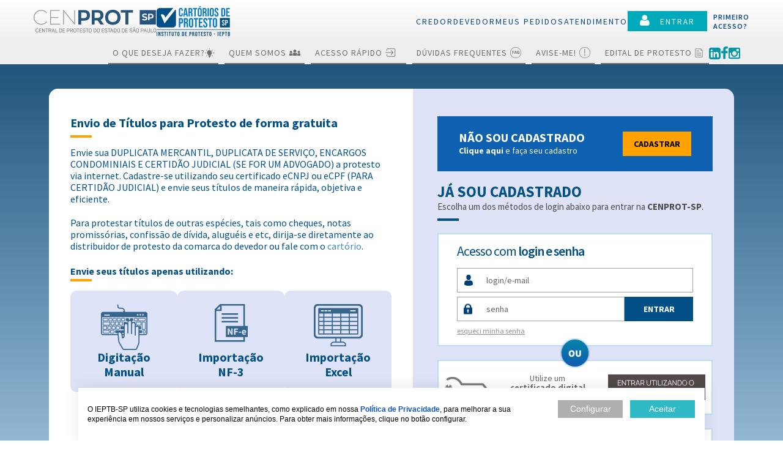

--- FILE ---
content_type: text/html; charset=utf-8
request_url: https://protestosp.com.br/?l=True&canc=False&cert=False&cc5=False&et1=True&anue=False&qt=False&ea=False&aviseme=False&rurl=https%3A%2F%2Fprotestosp.com.br%2Fenviar-titulos-para-protesto%2FAcompanhamento
body_size: 235019
content:


<!DOCTYPE html>
<html lang="pt-br">
<head>
    <!-- Google Tag Manager -->
    <script>
        (function (w, d, s, l, i) {
            w[l] = w[l] || []; w[l].push({
                'gtm.start':
                    new Date().getTime(), event: 'gtm.js'
            }); var f = d.getElementsByTagName(s)[0],
                j = d.createElement(s), dl = l != 'dataLayer' ? '&l=' + l : ''; j.async = true; j.src =
                    'https://www.googletagmanager.com/gtm.js?id=' + i + dl; f.parentNode.insertBefore(j, f);
        })(window, document, 'script', 'dataLayer', 'GTM-WN7V6G7');</script>
    <!-- End Google Tag Manager -->


    <meta charset="utf-8">
    <meta http-equiv="X-UA-Compatible" content="IE=Edge">
    <meta name="viewport" content="width=device-width, initial-scale=1">
    <meta http-equiv="Cache-Control" content="no-cache, no-store, must-revalidate" />
    <meta http-equiv="Pragma" content="no-cache, no-store" />
    <meta http-equiv="expires" content="Mon, 06 Jan 1990 00:00:01 GMT" />
    
    <meta name="description" content="Seu cliente não pagou em dia? Utilize o sistema dos cartórios para enviar suas duplicatas para protesto! Acesse e assista o vídeo explicativo" />
    <meta name="title" content="Enviar Títulos a Protesto ( Duplicatas ) | CENPROT" />

    
    
        <title>Enviar Títulos a Protesto ( Duplicatas ) | CENPROT</title>


    <link rel="preload" as="image" href="/Content/images/banners-home/banner-facil-de-quitar-02.webp?v=1.0.3">
    <!-- Bootstrap -->
    <link href="/Content/bootstrap.css?ts=202201271812" rel="stylesheet" />
    <link href="/Content/font-awesome.css" rel="stylesheet" />
    <link href="/Content/estilo.css?v=1.2.23" rel="stylesheet" />
    <link href="/Content/menudropdown.css" rel="stylesheet" />
    <link href="/Content/odometer-theme-default.css" rel="stylesheet" />
    <link href="/Scripts/libs/jquery-ui/jquery-ui.min.css" rel="stylesheet" />
    <link href="/Scripts/libs/password/jquery.validate.pword.css" rel="stylesheet" />
    <link href="https://fonts.googleapis.com/css?family=Cabin:400,500,600,700" rel="stylesheet" type="text/css" />
    <link href="https://fonts.googleapis.com/css?family=Source+Sans+Pro:300,400,600,700" rel="stylesheet" type="text/css" />
    <link href="/Content/cenprot20.css?v=1.0.13" rel="stylesheet" />
    <link href="/Content/bootstrap4_utilities.css" rel="stylesheet" />
    <link href="/Content/jquery.fileupload.css" rel="stylesheet" />

    <link href="/Content/compartilhamento.css" rel="stylesheet" />

    <link href="/Content/animate.css" rel="stylesheet" />
    <link href="/Content/jquery.mCustomScrollbar.css" rel="stylesheet" />
    <link href="/Content/owl.carousel.min.css" rel="stylesheet" />
    <link href="/Content/owl.theme.default.min.css" rel="stylesheet" />
    <link href="/Content/hamburgers.min.css" rel="stylesheet" />

    <link href="/Content/site-v2.css?v=1.9.148" rel="stylesheet" />

    <link href="/Content/zoho-form.css" rel="stylesheet" />

    <link rel="icon" href="https://www.protestosp.com.br/imagens/fav2.png" type="image/png" />
    <link rel="shortcut icon" href="https://www.protestosp.com.br/imagens/fav2.png" type="image/png" />
    <!-- HTML5 Shim and Respond.js IE8 support of HTML5 elements and media queries -->
    <!-- WARNING: Respond.js doesn't work if you view the page via file:// -->
    <!--[if lt IE 9]>
      <script src="https://oss.maxcdn.com/html5shiv/3.7.2/html5shiv.min.js"></script>
      <script src="https://oss.maxcdn.com/respond/1.4.2/respond.min.js"></script>
    <![endif]-->
    <!-- jQuery (necessary for Bootstrap's JavaScript plugins)
    <script src="https://ajax.googleapis.com/ajax/libs/jquery/1.11.3/jquery.min.js?ts=202404151224" type="text/javascript"></script>-->
    <link rel="dns-prefetch" href="https://js.zohostatic.com">
    <link rel="dns-prefetch" href="https://js.zohocdn.com">
    
    <!--<script src="~/Scripts/jquery/1.11.3/jquery.min.js?202404151224"></script>-->
	
	<!--Nova versão do jQuery-->
	<script src="/Scripts/jquery/3.7.1/jquery-3.7.1.js?20250724"></script>
	<script src="https://code.jquery.com/jquery-migrate-3.4.1.min.js"></script>

    <script src="/Scripts/libs/jquery-ui/jquery-ui.min.js?202404151224" type="text/javascript"></script>

    <script>
        $.widget.bridge('uitooltip', $.ui.tooltip);
    </script>

    <script src="/Scripts/bootstrap.min.js" type="text/javascript"></script>

    <!--<script src="https://l2.io/ip.js?var=myip" type="text/javascript"></script>-->
    <script type="text/javascript" src="/Scripts/libs/searchable/remove.diacritics.js?ts=202404151224"></script>
    <script type="text/javascript" src="/Scripts/libs/searchable/jquery.searchable-1.1.0.min.js?ts=202404151224"></script>
    <script type="text/javascript" src="/Scripts/libs/searchable/jquery.searchable-ie-1.1.0.min.js?ts=202404151224"></script>
    <script type="text/javascript" src="/Scripts/browser_selector.js?ts=202404151224"></script>
    <script type="text/javascript" src="/Scripts/jquery.MultiFile.js?ts=202404151224"></script>

    
    <script type="text/javascript" src="/Scripts/owl.carousel.min.js"></script>
    <script type="text/javascript" src="/Scripts/wow.js"></script>
    <script type="text/javascript" src="/Scripts/menu-mobile.js?ts=201908081838"></script>
    <script type="text/javascript" src="/Scripts/header-v3.js?v=0.0.1" defer></script>

    <script src="/Scripts/highcharts.js"></script>
    <script src="/Scripts/highcharts-modules-exporting.js"></script>

    <script type="text/javascript" src="/Scripts/botoes-compartilhamento.js?ts=202404151224"></script>

    <script type="text/javascript" src="/Scripts/isMobile.js?ts=202404151224"></script>

    <script type="text/javascript" src="/Scripts/moment.min.js?ts=202404151224"></script>

    <script src="https://desk.zoho.com/portal/api/feedbackwidget/1124042000000332293?orgId=885754414&displayType=popout"></script>

    <style>
        .banner-facil-de-quitar {
            position: relative;
            overflow: hidden;
        }

        .banner-priority {
            position: absolute;
            top: 0;
            left: 0;
            width: 100%;
            height: 100%;
            object-fit: cover;
            z-index: 0;
        }

        .banner-facil-de-quitar > .container {
            position: relative;
            z-index: 1;
        }

        /*botões atendimento*/
        .buttons-atendimento {
            display: flex;
            flex-direction: row;
            justify-content: space-around;
            align-items: center;
        }

        /*atendimento zoho*/
        #feedbacklabelspan {
            display: none !important;
        }

        @media print {
            .cookiefirst-root {
                display: none !important;
            }
        }
    </style>




    <script type="text/javascript" src="/Scripts/jquery.mask.min.js?ts=202404151224"></script>
    
    
    <script type="text/javascript" src="/Scripts/libs/maskedinput/jquery.maskMoney-app.min.js?ts=202404151224"></script>
    <script src="/Scripts/jquery.fileupload.js?ts=202404151224" type="text/javascript"></script>
    <script src="/Scripts/jquery.mCustomScrollbar.concat.min.js?ts=202404151224" type="text/javascript"></script>

    <script type="text/javascript" type="text/javascript">
        var _webPkiLicense = '[base64]/pQ2tFxTcrPpM5KEb8SgIFWclX44P6mBADHw5mslh7lBLYvreo/g+0SPrrsKLPZFXVjGkmB8HTjs7Txnsgs5eyW2O6511gv6fveo0JdY75pHrkuaYtRRa8JZABkuVlEcxBlhHABsp/SagsZAj2Cc+7/lc+EzGXm04K7Ms4uTxnjesp8NHCYPRR3Yb4+VuyghbRFJDk52yLUlEUDyFe+7fLj6ksdoz6RLfeJ+KCrdcpuoXuMFslb4gqZ/i24qdGNpRB9T+c3JOuVvWN8AS2ciEk07/Sdw4wYCgeNSntsBNre7Do/JkmfHvyLskDaVc9U9bRfn1h7hgyefToE=';
        var _restPkiEndpoint = 'http://10.100.26.160:8761/';
    </script>
    
    <script type="text/javascript" src="https://cdn.lacunasoftware.com/libs/web-pki/lacuna-web-pki-2.16.1.min.js"
        integrity="sha256-m+PP8JYWZLctZIxqeHm1tld6dzCLfCx8Onjp7OjmZlQ="
        crossorigin="anonymous"></script>
    <script type="text/javascript" src="/Scripts/authentication-form.js?_=20250716214211"></script>
    <script type="text/javascript" src="/Scripts/signature-nc-start-form.js?_=202404151224"></script>
    <script type="text/javascript" src="/Scripts/signature-nc-complete-form.js?_=202404151224"></script>

    <!-- Script TikTok-->
    <script>
        !function (w, d, t) {
            w.TiktokAnalyticsObject = t; var ttq = w[t] = w[t] || []; ttq.methods = ["page", "track", "identify", "instances", "debug", "on", "off", "once", "ready", "alias", "group", "enableCookie", "disableCookie"], ttq.setAndDefer = function (t, e) { t[e] = function () { t.push([e].concat(Array.prototype.slice.call(arguments, 0))) } }; for (var i = 0; i < ttq.methods.length; i++)ttq.setAndDefer(ttq, ttq.methods[i]); ttq.instance = function (t) {
                for (var e = ttq._i[t] || [], n = 0; n < ttq.methods.length; n++
                )ttq.setAndDefer(e, ttq.methods[n]); return e
            }, ttq.load = function (e, n) { var i = "https://analytics.tiktok.com/i18n/pixel/events.js"; ttq._i = ttq._i || {}, ttq._i[e] = [], ttq._i[e]._u = i, ttq._t = ttq._t || {}, ttq._t[e] = +new Date, ttq._o = ttq._o || {}, ttq._o[e] = n || {}; n = document.createElement("script"); n.type = "text/javascript", n.async = !0, n.src = i + "?sdkid=" + e + "&lib=" + t; e = document.getElementsByTagName("script")[0]; e.parentNode.insertBefore(n, e) };

            ttq.load('C71O9IDMTNITSJIUV060');
            ttq.page();
        }(window, document, 'ttq');
    </script>

    <!-- Facebook Pixel Code -->
    <script>
        !function (f, b, e, v, n, t, s) {
            if (f.fbq) return; n = f.fbq = function () {
                n.callMethod ?
                    n.callMethod.apply(n, arguments) : n.queue.push(arguments)
            };
            if (!f._fbq) f._fbq = n; n.push = n; n.loaded = !0; n.version = '2.0';
            n.queue = []; t = b.createElement(e); t.async = !0;
            t.src = v; s = b.getElementsByTagName(e)[0];
            s.parentNode.insertBefore(t, s)
        }(window, document, 'script',
            'https://connect.facebook.net/en_US/fbevents.js');
        fbq('init', '2979334075460028');
        fbq('track', 'PageView');
    </script>
    <noscript>
        <img height="1" width="1" style="display:none"
             src="https://www.facebook.com/tr?id=2979334075460028&ev=PageView&noscript=1" />
    </noscript>
    <!-- End Facebook Pixel Code -->

    <script type="text/javascript">
        function loadClarity() {
            (function (c, l, a, r, i, t, y) {
                c[a] = c[a] || function () { (c[a].q = c[a].q || []).push(arguments) };
                t = l.createElement(r); t.async = 1; t.src = "https://www.clarity.ms/tag/" + i;
                y = l.getElementsByTagName(r)[0]; y.parentNode.insertBefore(t, y);
            })(window, document, "clarity", "script", "grmimudbno");
        }
    </script>
<script>var __uzdbm_1 = "ab6c12a7-a9e9-4ae0-9e16-2bd64caa4342";var __uzdbm_2 = "YTgwNzQ2MmQtYzhuNy00MTQwLWI0MmEtM2RiZWZiYTM4NWRmJDMuMTIuMTA4LjMx";var __uzdbm_3 = "7f9000ab6c12a7-a9e9-4ae0-9e16-2bd64caa43421-17694808773010-002cff4e18cf210ad3b10";var __uzdbm_4 = "false";var __uzdbm_5 = "uzmx";var __uzdbm_6 = "7f9000841baedd-54e5-4f5b-ab99-7c3e051020551-17694808773010-1bfddb27d99e668e10";var __uzdbm_7 = "protestosp.com.br";</script> <script> (function(w, d, e, u, c, g, a, b){ w["SSJSConnectorObj"] = w["SSJSConnectorObj"] || {ss_cid : c, domain_info: "auto"}; w[g] = function(i, j){w["SSJSConnectorObj"][i] = j}; a = d.createElement(e); a.async = true; if(navigator.userAgent.indexOf('MSIE')!==-1 || navigator.appVersion.indexOf('Trident/') > -1){ u = u.replace("/advanced/", "/advanced/ie/");} a.src = u; b = d.getElementsByTagName(e)[0]; b.parentNode.insertBefore(a, b); })(window,document,"script","https://protestosp.com.br/18f5227b-e27b-445a-a53f-f845fbe69b40/stormcaster.js","c8n9","ssConf"); ssConf("c1" , "https://protestosp.com.br"); ssConf("c3", "c99a4269-161c-4242-a3f0-28d44fa6ce24");ssConf("au", "protestosp.com.br"); ssConf("cu", "validate.perfdrive.com, ssc"); </script></head>
<body cz-shortcut-listen="true" onclick="clicked=true;">
    <!-- Google Tag Manager (noscript) -->
    <noscript>
        <iframe src="https://www.googletagmanager.com/ns.html?id=GTM-WN7V6G7"
                height="0" width="0" style="display:none;visibility:hidden"></iframe>
    </noscript>
    <!-- End Google Tag Manager (noscript) -->
    <!--Script da COokiefirst-->
    <script src="https://consent.cookiefirst.com/sites/protestosp.com.br-713e8734-4d04-4421-8772-4f0ac144d314/consent.js"></script>

    <div class="loading">
        <img src="/Content/images/loader.gif" />
    </div>

    

    <!-- Box de Mensagens de Alertas e Erros -->
    <div class="modal fade" id="modal-erro-cenprot" tabindex="-1" role="dialog" aria-label="Aviso Central de Protestos do Estado de São Paulo - CENPROT-SP" aria-hidden="true" style="z-index: 9999;" data-keyboard="false" data-backdrop="static">
        <div class="modal-dialog">
            <div class="modal-content source-son">
                <div class="modal-header">
                    <button type="button" class="close" data-dismiss="modal"><span aria-hidden="true">&times;</span><span class="sr-only">Close</span></button>
                    <!--<h4 class="modal-title" id="myModalLabel">Central de Protestos do Estado de São Paulo - CENPROT-SP</h4>-->
                    <h4 class="modal-title">Central de Protestos do Estado de São Paulo - CENPROT-SP</h4>
                </div>
                <div class="modal-body modal-mensagem-alerta">
                    <h3>Atenção!</h3>
                    <p style="overflow-wrap: break-word;">&nbsp;</p>
                </div>
                <div class="modal-footer">
                    <button id="btnfecharMessage" type="button" class="btn btn-primary btn-confirmar" data-dismiss="modal">Fechar</button>
                </div>
            </div>
        </div>
    </div>

    <!-- Box de Mensagens de Alertas e Erros (ícone vermelho) -->
    <div class="modal fade" id="modal-erro-cenprot-vermelho" tabindex="-1" role="dialog" aria-label="Aviso Central de Protestos do Estado de São Paulo - CENPROT-SP" aria-hidden="true" style="z-index: 9999;" data-keyboard="false" data-backdrop="static">
        <div class="modal-dialog">
            <div class="modal-content source-son">
                <div class="modal-header">
                    <button type="button" class="close" data-dismiss="modal"><span aria-hidden="true">&times;</span><span class="sr-only">Close</span></button>
                    <!--<h4 class="modal-title" id="myModalLabel">Central de Protestos do Estado de São Paulo - CENPROT-SP</h4>-->
                    <h4 class="modal-title">Central de Protestos do Estado de São Paulo - CENPROT-SP</h4>
                </div>
                <div class="modal-body modal-mensagem-alerta">
                    <h3>Atenção!</h3>
                    <p style="overflow-wrap: break-word;">&nbsp;</p>
                </div>
                <div class="modal-footer">
                    <button id="btnfecharMessage" type="button" class="btn btn-primary btn-confirmar" data-dismiss="modal">Fechar</button>
                </div>
            </div>
        </div>
    </div>


    <!-- Box de Mensagens de Alertas e Erros -->
    <div class="modal fade" id="modal-erro-cenprot-2-via-pix" tabindex="-1" role="dialog" aria-label="Aviso Central de Protestos do Estado de São Paulo - CENPROT-SP" aria-hidden="true" style="z-index: 9999;" data-keyboard="false" data-backdrop="static">
        <div class="modal-dialog">
            <div class="modal-content source-son">
                <div class="modal-header">
                    <button type="button" class="close" data-dismiss="modal"><span aria-hidden="true">&times;</span><span class="sr-only">Close</span></button>
                    <!--<h4 class="modal-title" id="myModalLabel">Central de Protestos do Estado de São Paulo - CENPROT-SP</h4>-->
                    <h4 class="modal-title">Central de Protestos do Estado de São Paulo - CENPROT-SP</h4>
                </div>
                <div class="modal-body">
                    <p style="overflow-wrap: break-word;">&nbsp;</p>
                </div>
                <div class="modal-footer">
                    <button id="btnfecharMessage" type="button" class="btn btn-primary btn-confirmar" data-dismiss="modal">Fechar</button>
                </div>
            </div>
        </div>
    </div>

    <!-- Box de Mensagens de Alertas e Erros -->
    <div class="modal fade" id="modal-erro-cenprot-titulos-ec" tabindex="-1" role="dialog" aria-label="Aviso Central de Protestos do Estado de São Paulo - CENPROT-SP" aria-hidden="true" style="z-index: 9999;" data-keyboard="false" data-backdrop="static">
        <div class="modal-dialog">
            <div class="modal-content source-son">
                <div class="modal-header">
                    <button type="button" class="close" data-dismiss="modal"><span aria-hidden="true">&times;</span><span class="sr-only">Close</span></button>
                    <!--<h4 class="modal-title" id="myModalLabel">Central de Protestos do Estado de São Paulo - CENPROT-SP</h4>-->
                    <h4 class="modal-title">Central de Protestos do Estado de São Paulo - CENPROT-SP</h4>
                </div>
                <div class="modal-body modal-mensagem-alerta">
                    <h3>Atenção - os títulos não foram enviados!</h3>
                    <p style="overflow-wrap: break-word;">&nbsp;</p>
                </div>
                <div class="modal-footer">
                    <button id="btnfecharMessage" type="button" class="btn btn-primary btn-confirmar" data-dismiss="modal">Fechar</button>
                </div>
            </div>
        </div>
    </div>

    <div class="modal fade" id="modal-detalhes-devedores-titulos" tabindex="-1" role="dialog" aria-label="Aviso Central de Protestos do Estado de São Paulo - CENPROT-SP" aria-hidden="true" style="z-index: 9999;" data-keyboard="false" data-backdrop="static">
        <div class="modal-dialog">
            <div class="modal-content source-son">
                <div class="modal-header">
                    <button type="button" class="close" data-dismiss="modal"><span aria-hidden="true">&times;</span><span class="sr-only">Close</span></button>
                    <!--<h4 class="modal-title" id="myModalLabel">Central de Protestos do Estado de São Paulo - CENPROT-SP</h4>-->
                    <h4 class="modal-title">Central de Protestos do Estado de São Paulo - CENPROT-SP</h4>
                </div>
                <div class="modal-body modal-mensagem-alerta" style="overflow-y: scroll;height: 470px;">
                    <h3>Atenção!</h3>
                    <p>&nbsp;</p>
                </div>
                <div class="modal-footer">
                    <button id="btnfecharMessage" type="button" class="btn btn-primary btn-confirmar" data-dismiss="modal">Fechar</button>
                </div>
            </div>
        </div>
    </div>

    <div class="modal fade" id="modal-aguarde-cenprot" tabindex="-1" role="dialog" aria-label="Aviso Central de Protestos do Estado de São Paulo - CENPROT-SP" aria-hidden="true" style="z-index: 9999;" data-backdrop="static" data-keyboard="false" data-keyboard="false" data-backdrop="static">
        <div class="modal-dialog">
            <div class="modal-content source-son">
                <div class="modal-header">
                    
                    <!--<h4 class="modal-title" id="myModalLabel">Central de Protestos do Estado de São Paulo - CENPROT-SP</h4>-->
                    <h4 class="modal-title">Central de Protestos do Estado de São Paulo - CENPROT-SP</h4>
                </div>
                <div class="modal-body modal-mensagem-alerta">
                    <h3>Aguarde</h3>
                    <p>&nbsp;</p>
                </div>
                <div class="modal-footer">
                    
                </div>
            </div>
        </div>
    </div>

    <div class="modal fade modal-sem-espacamento" id="modal-aviso-cenprot" tabindex="-1" role="dialog" aria-label="Aviso Central de Protestos do Estado de São Paulo - CENPROT-SP" aria-hidden="true" style="z-index: 9999;" data-keyboard="false" data-backdrop="static">
        <div class="modal-dialog">
            <div class="modal-content source-son">
                <div class="modal-header">
                    <button type="button" class="close" data-dismiss="modal"><span aria-hidden="true">&times;</span><span class="sr-only">Close</span></button>
                    <!--<h4 class="modal-title" id="myModalLabel">Central de Protestos do Estado de São Paulo - CENPROT-SP</h4>-->
                    <h4 class="modal-title">Central de Protestos do Estado de São Paulo - CENPROT-SP</h4>
                </div>
                <div class="modal-body modal-mensagem-alerta" style="background: none;">
                    <h3>&nbsp;</h3>
                    <p>&nbsp;</p>
                </div>
                <div class="modal-footer">
                    <button id="btnfecharMessage" type="button" class="btn btn-primary btn-confirmar" data-dismiss="modal">Fechar</button>
                </div>
            </div>
        </div>
    </div>

    <!-- Box de Mensagens de Alertas e Erros -->
    <div class="modal fade" id="modal-erro-cenprot-splash-titulos" tabindex="-1" role="dialog" aria-label="Aviso Central de Protestos do Estado de São Paulo - CENPROT-SP" aria-hidden="true" style="z-index: 9999;" data-keyboard="false" data-backdrop="static">
        <div class="modal-dialog">
            <div class="modal-content source-son">
                <div class="modal-header">
                    <button type="button" class="close" data-dismiss="modal"><span aria-hidden="true">&times;</span><span class="sr-only">Close</span></button>
                    <!--<h4 class="modal-title" id="myModalLabel">Central de Protestos do Estado de São Paulo - CENPROT-SP</h4>-->
                    <h4 class="modal-title">Central de Protestos do Estado de São Paulo - CENPROT-SP</h4>

                </div>
                <div class="modal-body modal-mensagem-alerta">
                    <h3>Atenção!</h3>
                    <p>&nbsp;</p>
                </div>
                <div class="modal-footer">
                    <button id="btnfecharMessage" type="button" class="btn btn-primary btn-confirmar" data-dismiss="modal">Fechar</button>
                </div>
            </div>
        </div>
    </div>

    <div class="modal fade" id="modal-sucesso" tabindex="-1" role="dialog" aria-label="Aviso Central de Protestos SP" aria-hidden="true" style="z-index: 9999;" data-keyboard="false" data-backdrop="static">
        <div class="modal-dialog">
            <div class="modal-content source-son">
                <div class="modal-header">
                    <button type="button" class="close" data-dismiss="modal"><span aria-hidden="true">&times;</span><span class="sr-only">Close</span></button>
                    <!--<h4 class="modal-title" id="myModalSucessoLabel">Central de Protestos do Estado de São Paulo - CENPROT-SP</h4>-->
                    <h4 class="modal-title">Central de Protestos do Estado de São Paulo - CENPROT-SP</h4>
                </div>
                <div class="modal-body">
                    <p>&nbsp;</p>
                </div>
                <div class="modal-footer">
                    <button type="button" class="btn btn-primary btn-confirmar" data-dismiss="modal">Fechar</button>
                </div>
            </div>
        </div>
    </div>

    <div class="modal fade" id="modal-cronometro-retry-pagamento" tabindex="-1" role="dialog" aria-label="Aviso Central de Protestos do Estado de São Paulo - CENPROT-SP" aria-hidden="true" style="z-index: 9999;" data-keyboard="false" data-backdrop="static">
        <div class="modal-dialog">
            <div class="modal-content source-son">
                <div class="modal-header">
                    <button type="button" class="close" data-dismiss="modal"><span aria-hidden="true">&times;</span><span class="sr-only">Close</span></button>
                    <!--<h4 class="modal-title" id="myModalLabel">Central de Protestos do Estado de São Paulo - CENPROT-SP</h4>-->
                    <h4 class="modal-title">Central de Protestos do Estado de São Paulo - CENPROT-SP</h4>
                </div>
                <div class="modal-body modal-mensagem-alerta">
                    <h3>Atenção!</h3>
                    <p style="overflow-wrap: break-word;">&nbsp;</p>
                    <div class="clear"></div>
                    <p id="contagemTentativa"></p>


                </div>
                <div class="modal-footer">
                    
                </div>
            </div>
        </div>
    </div>

    <!-- Quitação Online Credor -->
    <!-- Modal Antiga (server commented) -->
    

        <div class="modal fade modal-padrao modal-quitacao" id="modal-quitacao-geral" data-keyboard="false" tabindex="-1" role="dialog" aria-label="Aviso Central de Renegociação" aria-hidden="true" data-backdrop="static">
            <div class="modal-dialog">
                <div class="modal-content source-son">
                    <div class="modal-header degrade-2">
                        <button type="button" class="close" data-dismiss="modal"><span aria-hidden="true">&times;</span><span class="sr-only">Close</span></button>
                        <!--<h4 class="modal-title" id="myModalConfirmacoesLabel">Central de Renegociação</h4>-->
                        <h4 class="modal-title">Central de Renegociação</h4>
                    </div>
                    <div class="modal-body modal-mensagem">
                        <h2 class="sub-titulo-pagina">A Cenprot oferece um processo simples para as dívidas protestadas e também tem parceria com várias empresas que oferecem condições especiais para você quitar as dívidas e cancelar os protestos</h2>

                        <div class="row">
                            <div class="col-xs-12">
                                <div class="button-holder text-center">
                                    <a href="#" data-dismiss="modal" data-toggle="modal" data-target="#modal-quitacao-devedor" class="btn-padrao btn-small hoverEffect borderEffect wider">QUERO QUITAR MINHAS DÍVIDAS AGORA</a>
                                    <a href="#" data-dismiss="modal" data-toggle="modal" data-target="#modal-quitacao-credor" class="btn-padrao btn-small hoverEffect borderEffect wider">SOU CREDOR E QUERO CRIAR UMA CAMPANHA</a>
                                </div>
                            </div>
                        </div>

                        <div class="row">
                            <div class="col-xs-12 checkbox checkbox-nao-exibir">
                                <label><input type="checkbox" class="chkNaoReceberAvisoQuitacao" value="1" />Não exibir essa mensagem novamente</label>
                            </div>
                        </div>
                    </div>
                </div>
            </div>
        </div>
        <!--Modal aviso renegociacao-->
        <div class="modal fade modal-padrao modal-quitacao" id="modal-aviso-renegociacao" data-keyboard="false" tabindex="-1" role="dialog" aria-label="Aviso Central de Renegociação" aria-hidden="true" data-backdrop="static">
            <div class="modal-dialog">
                <div class="modal-content source-son">
                    <div class="modal-header degrade-2">
                        <button type="button" class="close" data-dismiss="modal"><span aria-hidden="true">&times;</span><span class="sr-only">Close</span></button>
                        <!--<h4 class="modal-title" id="myModalConfirmacoesLabel">Central de Renegociação</h4>-->
                        <h4 class="modal-title">Central de Renegociação</h4>
                    </div>
                    <div class="modal-body modal-mensagem">
                        <img class="icon-notification-modal" src="/Content/images/icons/icon-notification.png" alt="ícone notificação" />
                        <p class="renegociacao">Você tem ações pendentes em suas <strong>negociações.</strong></p>
                        <div class="row">
                            <div class="col-xs-12">
                                <div class="button-holder text-center">
                                    <a href="#" data-dismiss="modal" data-toggle="modal" data-target="#" class="btn-padrao btn-small hoverEffect borderEffect wider">CLIQUE AQUI PARA VERIFICAR</a>
                                </div>
                            </div>
                        </div>

                        <div class="row">
                            <div class="col-xs-12 checkbox checkbox-nao-exibir">
                                <label><input type="checkbox" class="chkNaoReceberAvisoQuitacao" value="1" />Não exibir essa mensagem novamente</label>
                            </div>
                        </div>
                    </div>
                </div>
            </div>
        </div>
        <!-- Modal Nova -->
        <div class="modal fade modal-padrao modal-quitacao modal-v2" id="modal-quitacao-credor" data-keyboard="false" tabindex="-1" role="dialog" aria-label="Aviso Central de Renegociação" aria-hidden="true" data-backdrop="static">
            <div class="modal-dialog">
                <div class="modal-content source-son">
                    <div class="modal-header degrade-2">
                        <button type="button" class="close" data-dismiss="modal"><span aria-hidden="true">&times;</span><span class="sr-only">Close</span></button>
                        <!--<h4 class="modal-title" id="myModalConfirmacoesLabel">Central de Renegociação</h4>-->
                        <h4 class="modal-title">Central de Renegociação</h4>
                    </div>
                    <div class="modal-body modal-mensagem">
                        <h2 class="sub-titulo-pagina">Tem créditos para receber protestados? Quer oferecer condições especiais ou renegociar valores para incentivar os devedores a pagarem as dívidas?</h2>
                        <p class="text-center subtitulo">
                            A Cenprot oferece um processo simples para as dívidas protestadas em qualquer cartório do Estado de São Paulo:
                        </p>

                        <div class="row processo-quitacao">
                            <div class="col-xs-12 col-sm-4">
                                <div class="image">
                                    <img src="/Content/images/site-v2/modais/modal-quitacao-credor/01.png" />
                                </div>
                                <p>Cadastre-se com e-CNPJ na Cenprot e autorize a renegociação online</p>
                            </div>
                            <div class="col-xs-12 col-sm-4">
                                <div class="image">
                                    <img src="/Content/images/site-v2/modais/modal-quitacao-credor/03.png" />
                                </div>
                                <p>Defina as suas campanhas de renegociação de dívidas para seus clientes. (condições e valores)</p>
                            </div>
                            <div class="col-xs-12 col-sm-4">
                                <div class="image">
                                    <img src="/Content/images/site-v2/modais/modal-quitacao-credor/02.png" />
                                </div>
                                <p>Receba os valores quitados diretamente em sua conta bancária</p>
                            </div>
                        </div>

                        <div class="consulte mt-5">
                            <form action="">
                                <div class="row">
                                    
                                    <div class="col-xs-12 text-center">
                                        <div class="button-holder">
                                            <input type="button" id="btnConfirmYes" class="btn-padrao btn-small hoverEffect borderEffect wider" onclick="window.location = '/Home/RenegociacaoQuitacao';" value="ENTENDI E QUERO CONTINUAR" />
                                        </div>

                                        <label class="checkbox checkbox-nao-exibir">
                                            <input type="checkbox" class="chkNaoReceberAvisoQuitacao" value="1" />Não exibir essa mensagem novamente
                                        </label>
                                    </div>
                                </div>
                            </form>
                        </div>
                    </div>
                </div>
            </div>
        </div>
        <!-- Quitação Online Devedor-->
        <div class="modal fade modal-padrao modal-quitacao modal-v2" id="modal-quitacao-devedor" data-keyboard="false" tabindex="-1" role="dialog" aria-label="myModalConfirmacoesLabel" aria-hidden="true" data-backdrop="static">
                <!-- NOVO MODAL QUITAÇÃO DEVEDOR VERSÃO PGM 17/10/2019-->
                <div class="modal-dialog">
                    <div class="modal-content source-son">
                        <div class="modal-header degrade-2">
                            <button type="button" class="close" data-dismiss="modal"><span aria-hidden="true">&times;</span><span class="sr-only">Close</span></button>
                            <!--<h4 class="modal-title" id="myModalConfirmacoesLabel">Quitação de dívidas</h4>-->
                            <h4 class="modal-title">Quitação de dívidas</h4>
                        </div>
                        <div class="modal-body modal-mensagem">
                            <h2 class="sub-titulo-pagina">Quite seus débitos protestados com o Governo do Estado de São Paulo e a Prefeitura de São Paulo e cancele seus protestos sem sair de casa!</h2>
                            <p class="text-center subtitulo">
ICMS, IPVA, ISS,   Multas de trânsito e outras dívidas ativas protestadas causam restrições para o seu nome!
                            </p>

                            <div class="row processo-quitacao d-flex justify-content-center">
                                <div class="col-xs-12 col-sm-4">
                                    <div class="image">
                                        <img src="/Content/images/site-v2/modais/modal-quitacao-devedor/01.png" />
                                    </div>
                                    <p>Consulte sua situação informando CPF/CNPJ</p>
                                </div>
                                
                                <div class="col-xs-12 col-sm-4">
                                    <div class="image">
                                        <img src="/Content/images/site-v2/modais/modal-quitacao-devedor/03.png" />
                                    </div>
                                    <p>Regularize on-line sem precisar ir à prefeitura ou ao cartório</p>
                                </div>
                            </div>

                            <div class="consulte">
                                <form action="">
                                    <div class="row d-flex align-items-end">
                                        

                                        <div class="col-xs-12">
                                            <div class="button-holder buttons-side text-center">
                                                <input type="button" class="btn-padrao btn-small wider borderEffect hoverEffect mr-2" value="NÃO TENHO INTERESSE" data-toggle="modal" data-dismiss="modal" /> <input type="button" class="btn-padrao btn-small wider borderEffect hoverEffect" value="QUERO QUITAR" onclick="window.location = '/Quitacao/PesquisaDevedor';" />
                                            </div>

                                            <label class="checkbox checkbox-nao-exibir">
                                                <input type="checkbox" class="chkNaoReceberAvisoQuitacao" value="1" />Não exibir essa mensagem novamente
                                            </label>
                                        </div>
                                    </div>
                                </form>
                            </div>
                        </div>
                    </div>
                </div>
        </div>
        <!-- Ajuda quitação -->
        <div class="modal fade ajuda-1-modal-quitacao" id="ajuda-1-modal-quitacao" data-keyboard="false" tabindex="-1" role="dialog" aria-label="Aviso Quitação de Títulos Online" aria-hidden="true" data-backdrop="static">
            <div class="modal-dialog">
                <div class="modal-content source-son">
                    <div class="modal-header">
                        <!--<h4 class="modal-title" id="myModalConfirmacoesLabel">Quitação de Títulos Online</h4>-->
                        <h4 class="modal-title">Quitação de Títulos Online</h4>
                    </div>
                    <div class="modal-body modal-mensagem-alerta">
                        <h3>Atenção!</h3>
                        <p>
                            Para confirmar a utilização deste serviço é necessário revisar os termos de acesso.<br />
                        </p>
                    </div>
                    <div class="modal-footer">
                        <button type="button" class="btn btn-primary btn-confirmar" data-dismiss="modal" onclick="window.location = '/Home/Termo?Cod=5002';">Continuar</button>
                    </div>
                </div>
            </div>
        </div>

    <!--Modal confirmação govbr-->
    <div class="modal fade" id="modal-confirmation-govbr" tabindex="-1" role="dialog" aria-label="Aviso Central de Protestos do Estado de São Paulo - CENPROT-SP" aria-hidden="true" style="z-index: 9999;" data-keyboard="false" data-backdrop="static">
        <div class="modal-dialog">
            <div class="modal-content source-son">
                <div class="modal-header">
                    <button type="button" class="close" data-dismiss="modal"><span aria-hidden="true">&times;</span><span class="sr-only">Close</span></button>
                    <!--<h4 class="modal-title" id="myModalConfirmacoesLabel">Central de Protestos do Estado de São Paulo - CENPROT-SP</h4>-->
                    <h4 class="modal-title">Central de Protestos do Estado de São Paulo - CENPROT-SP</h4>
                </div>
                <div class="modal-body modal-mensagem-alerta">
                    <h3>Atenção!</h3>
                    <p>&nbsp;</p>
                </div>
                <div class="modal-footer">
                    <button id="btnConfirmNo" type="button" class="btn btn-primary btn-confirmar" data-dismiss="modal"><strong>CANCELAR</strong> E ESCOLHER OUTRA FORMA DE PAGAMENTO</button>
                    <button id="btnConfirmYes" type="button" class="btn btn-primary btn-confirmar">PROSSEGUIR</button>
                </div>
            </div>
        </div>
    </div>


    <div class="modal fade" id="modal-session" tabindex="-1" role="dialog" aria-label="Aviso Central de Protestos SP" aria-hidden="true" style="z-index: 9999;" data-keyboard="false" data-backdrop="static">
        <div class="modal-dialog">
            <div class="modal-content source-son">
                <div class="modal-header">
                    <button type="button" class="close" data-dismiss="modal"><span aria-hidden="true">&times;</span><span class="sr-only">Close</span></button>
                    <!--<h4 class="modal-title" id="myModalSucessoLabel">Central de Protestos do Estado de São Paulo - CENPROT-SP</h4>-->
                    <h4 class="modal-title">Central de Protestos do Estado de São Paulo - CENPROT-SP</h4>
                </div>
                <div class="modal-body modal-mensagem-alerta">
                    <h3>Atenção!</h3>
                    <p>&nbsp;</p>
                </div>
                <div class="modal-footer">
                    <button type="button" class="btn btn-primary btn-confirmar" data-dismiss="modal" onclick="window.location.href='/Cancelamentos/Simples'">Fechar</button>
                </div>
            </div>
        </div>
    </div>

    <!-- QR -->
    <div class="modal fade" id="modal-qr" tabindex="-1" role="dialog" aria-labelledby="myModalLabelQR" aria-hidden="true" data-keyboard="false" data-backdrop="static">
        <div class="modal-dialog">
            <div class="modal-content source-son">
                <div class="modal-body">
                    <p>
                        <!--Mensagem de qr-->
                        Utilize o leitor de QR codes do seu celular para baixar o aplicativo "Pesquisa de protesto"
                    </p>
                    <div class="qr-holder">
                        <img src="/Content/images/qr-code-android.jpg" alt="QR Android">
                        <img src="/Content/images/qr-code-ios.jpg" alt="QR IOS">
                    </div>
                </div>
                <div class="modal-footer">
                    <button type="button" class="btn btn-primary btn-confirmar" data-dismiss="modal">Fechar</button>
                </div>
            </div>
        </div>
    </div>

    <!-- Box de Confirmações -->
    <div class="modal fade" id="modal-confirmation" data-keyboard="false" tabindex="-1" role="dialog" aria-label="Aviso Central de Protestos do Estado de São Paulo - CENPROT-SP" aria-hidden="true" style="z-index:999999" data-backdrop="static">
        <div class="modal-dialog">
            <div class="modal-content source-son">
                <div class="modal-header">
                    <button type="button" class="close" data-dismiss="modal"><span aria-hidden="true">&times;</span><span class="sr-only">Close</span></button>
                    <!--<h4 class="modal-title" id="myModalConfirmacoesLabel">Central de Protestos do Estado de São Paulo - CENPROT-SP</h4>-->
                    <h4 class="modal-title">Central de Protestos do Estado de São Paulo - CENPROT-SP</h4>
                </div>
                <div class="modal-body modal-mensagem-alerta">
                    <h3>Atenção!</h3>
                    <p>&nbsp;</p>
                </div>
                <div class="modal-footer">
                    <button id="btnConfirmNo" type="button" class="btn btn-primary btn-confirmar" data-dismiss="modal">Não</button>
                    <button id="btnConfirmYes" type="button" class="btn btn-primary btn-confirmar">Sim</button>
                </div>
            </div>
        </div>
    </div>

    <div class="modal fade" id="modal-notificacoes-avise-me" data-keyboard="false" tabindex="-1" role="dialog" aria-label="Central de Protestos do Estado de São Paulo - CENPROT-SP" aria-hidden="true" data-backdrop="static">
        <div class="modal-dialog">
            <div class="modal-content source-son">
                <div class="modal-header">
                    <button type="button" class="close" data-dismiss="modal"><span aria-hidden="true">&times;</span><span class="sr-only">Close</span></button>
                    <!--<h4 class="modal-title" id="myModalConfirmacoesLabel">Central de Protestos do Estado de São Paulo - CENPROT-SP</h4>-->
                    <h4 class="modal-title">Central de Protestos do Estado de São Paulo - CENPROT-SP</h4>
                </div>
                <div class="modal-body modal-mensagem-alerta">
                    <h3>Atenção!</h3>
                    <p>&nbsp;</p>
                </div>
                <div class="modal-footer">
                    <button id="btnConfirmNo" type="button" class="btn btn-primary btn-confirmar" data-dismiss="modal">Cancelar</button>
                    <button id="btnConfirmYes" type="button" class="btn btn-primary btn-confirmar">Ver avisos</button>
                </div>
            </div>
        </div>
    </div>

    <div class="modal fade" id="modal-confirmation2" data-keyboard="false" tabindex="-1" role="dialog" aria-label="Central de Protestos do Estado de São Paulo - CENPROT-SP" aria-hidden="true" style="z-index:999999" data-backdrop="static">
        <div class="modal-dialog">
            <div class="modal-content source-son">
                <div class="modal-header">
                    
                    <!--<h4 class="modal-title" id="myModalConfirmacoesLabel">Central de Protestos do Estado de São Paulo - CENPROT-SP</h4>-->
                    <h4 class="modal-title">Central de Protestos do Estado de São Paulo - CENPROT-SP</h4>
                </div>
                <div class="modal-body modal-mensagem-alerta">
                    <h3>Atenção!</h3>
                    <p>&nbsp;</p>
                </div>
                <div class="modal-footer">
                    <button id="btnConfirmNo" type="button" class="btn btn-primary btn-confirmar" data-dismiss="modal">Não</button>
                    <button id="btnConfirmYes" type="button" class="btn btn-primary btn-confirmar">Sim</button>
                </div>
            </div>
        </div>
    </div>

    <div class="modal fade" id="modal-confirmation3" data-keyboard="false" tabindex="-1" role="dialog" aria-label="Central de Protestos do Estado de São Paulo - CENPROT-SP" aria-hidden="true" style="z-index:999999" data-backdrop="static">
        <div class="modal-dialog">
            <div class="modal-content source-son">
                <div class="modal-header">
                    
                    <!--<h4 class="modal-title" id="myModalConfirmacoesLabel">Central de Protestos do Estado de São Paulo - CENPROT-SP</h4>-->
                    <h4 class="modal-title">Central de Protestos do Estado de São Paulo - CENPROT-SP</h4>
                </div>
                <div class="modal-body modal-mensagem-alerta">
                    <h3>Atenção!</h3>
                    <p>&nbsp;</p>
                </div>
                <div class="modal-footer">
                    <button id="btnConfirmNo" type="button" class="btn btn-primary btn-confirmar" data-dismiss="modal">Não</button>
                    <button id="btnConfirmYes" type="button" class="btn btn-primary btn-confirmar">Sim</button>
                </div>
            </div>
        </div>
    </div>

    <div class="modal fade" id="modal-confirmation-termo-aceite" data-keyboard="false" tabindex="-1" role="dialog" aria-label="Central de Protestos do Estado de São Paulo - CENPROT-SP" aria-hidden="true" data-backdrop="static">
        <div class="modal-dialog">
            <div class="modal-content source-son">
                <div class="modal-header">
                    <button type="button" class="close" data-dismiss="modal" onclick="window.location = '/Home/Disconnect'"><span aria-hidden="true">&times;</span><span class="sr-only">Close</span></button>
                    <!--<h4 class="modal-title" id="myModalConfirmacoesLabel">Central de Protestos do Estado de São Paulo - CENPROT-SP</h4>-->
                    <h4 class="modal-title">Central de Protestos do Estado de São Paulo - CENPROT-SP</h4>
                </div>
                <div class="modal-body modal-mensagem-alerta">
                    <h3>Atenção!</h3>
                    <p>&nbsp;</p>
                </div>
                <div class="modal-footer">
                    <button id="btnConfirmNo" type="button" class="btn btn-primary btn-confirmar" data-dismiss="modal">Aceitar e continuar</button>
                    <button id="btnRead" type="button" class="btn btn-primary btn-confirmar">Ler</button>
                </div>
            </div>
        </div>
    </div>

    <div class="modal fade" id="modal-confirmation-termo-aceite-ec" data-keyboard="false" tabindex="-1" role="dialog" aria-label="Central de Protestos do Estado de São Paulo - CENPROT-SP" aria-hidden="true" data-backdrop="static">
        <div class="modal-dialog">
            <div class="modal-content source-son">
                <div class="modal-header">
                    <button type="button" class="close" data-dismiss="modal"><span aria-hidden="true">&times;</span><span class="sr-only">Close</span></button>
                    <!--<h4 class="modal-title" id="myModalConfirmacoesLabel">Central de Protestos do Estado de São Paulo - CENPROT-SP</h4>-->
                    <h4 class="modal-title">Central de Protestos do Estado de São Paulo - CENPROT-SP</h4>
                </div>
                <div class="modal-body modal-mensagem-alerta">
                    <h3>Atenção!</h3>
                    <p>&nbsp;</p>
                </div>
                <div class="modal-footer">
                    <button id="btnConfirmNo" type="button" class="btn btn-primary btn-confirmar" data-dismiss="modal">Fechar</button>
                    <button id="btnConfirmYes" type="button" class="btn btn-primary btn-confirmar">Ler</button>
                </div>
            </div>
        </div>
    </div>

    <div class="modal fade" id="modal-confirmation-anuencia-cj" data-keyboard="false" tabindex="-1" role="dialog" aria-label="Central de Protestos do Estado de São Paulo - CENPROT-SP" aria-hidden="true" data-backdrop="static">
        <div class="modal-dialog">
            <div class="modal-content source-son">
                <div class="modal-header">
                    <button type="button" class="close" data-dismiss="modal"><span aria-hidden="true">&times;</span><span class="sr-only">Close</span></button>
                    <h4 class="modal-title">Central de Protestos do Estado de São Paulo - CENPROT-SP</h4>
                </div>
                <div class="modal-body modal-mensagem-alerta">
                    <h3>Atenção!</h3>
                    <p>&nbsp;</p>
                </div>
                <div class="modal-footer">
                    <button id="btnConfirmNo" type="button" class="btn btn-primary btn-confirmar" data-dismiss="modal">Outros títulos</button>
                    <button id="btnConfirmYes" type="button" class="btn btn-primary btn-confirmar">Certidão judicial</button>
                </div>
            </div>
        </div>
    </div>

    <div class="modal fade" id="modal-confirmation-enviar-titulos" data-keyboard="false" tabindex="-1" role="dialog" aria-label="Central de Protestos do Estado de São Paulo - CENPROT-SP" aria-hidden="true" data-backdrop="static">
        <div class="modal-dialog">
            <div class="modal-content source-son">
                <div class="modal-header">
                    <button type="button" class="close" data-dismiss="modal"><span aria-hidden="true">&times;</span><span class="sr-only">Close</span></button>
                    <h4 class="modal-title">Central de Protestos do Estado de São Paulo - CENPROT-SP</h4>
                </div>
                <div class="modal-body modal-mensagem-alerta">
                    <h3>Atenção!</h3>
                    <p>&nbsp;</p>
                </div>
                <div class="modal-footer">
                    <button id="btnConfirmNo" type="button" class="btn btn-primary btn-confirmar" data-dismiss="modal">Não</button>
                    <button id="btnConfirmYes" type="button" class="btn btn-primary btn-confirmar">Sim</button>
                </div>
            </div>
        </div>
    </div>

    <!-- Box de Confirmações -->
    <div class="modal fade" id="modal-confirmation-warning" data-keyboard="false" tabindex="-1" role="dialog" aria-label="Central de Protestos do Estado de São Paulo - CENPROT-SP" aria-hidden="true" data-backdrop="static">
        <div class="modal-dialog">
            <div class="modal-content source-son">
                <div class="modal-header">
                    <button type="button" class="close" data-dismiss="modal"><span aria-hidden="true">&times;</span><span class="sr-only">Close</span></button>
                    <h4 class="modal-title">Central de Protestos do Estado de São Paulo - CENPROT-SP</h4>
                </div>
                <div class="modal-body modal-mensagem-alerta">
                    <h3>Atenção!</h3>
                    <p>&nbsp;</p>
                </div>
                <div class="modal-footer">
                    <button id="btnConfirmYes" type="button" class="btn btn-primary btn-confirmar">OK</button>
                </div>
            </div>
        </div>
    </div>

    <!-- Box de Confirmações -->
    <div class="modal fade" id="modal-confirmation-success" data-keyboard="false" tabindex="-1" role="dialog" aria-label="Central de Protestos do Estado de São Paulo - CENPROT-SP" aria-hidden="true" data-backdrop="static">
        <div class="modal-dialog">
            <div class="modal-content source-son">
                <div class="modal-header">
                    
                    <h4 class="modal-title">Central de Protestos do Estado de São Paulo - CENPROT-SP</h4>
                </div>
                <div class="modal-body modal-mensagem-alerta">
                    <h3>Atenção!</h3>
                    <p>&nbsp;</p>
                </div>
                <div class="modal-footer">
                    <button id="btnConfirmNo" type="button" class="btn btn-primary btn-confirmar" data-dismiss="modal">Não</button>
                    <button id="btnConfirmYes" type="button" class="btn btn-primary btn-confirmar">Sim</button>
                </div>
            </div>
        </div>
    </div>


    <!-- Box Carrinho -->
    <div class="modal fade" id="modal-confirmation-carrinho" data-keyboard="false" tabindex="-1" role="dialog" aria-label="Central de Protestos do Estado de São Paulo - CENPROT-SP" aria-hidden="true" data-backdrop="static">
        <div class="modal-dialog">
            <div class="modal-content source-son">
                <div class="modal-header">
                    <button type="button" class="close" data-dismiss="modal"><span aria-hidden="true">&times;</span><span class="sr-only">Close</span></button>
                    <h4 class="modal-title">Central de Protestos do Estado de São Paulo - CENPROT-SP</h4>
                </div>
                <div class="modal-body modal-mensagem-alerta">
                    <h3>Atenção!</h3>
                    <p>&nbsp;</p>
                </div>
                <div class="modal-footer">
                    <button id="btnConfirmNo" type="button" class="btn btn-primary btn-confirmar" data-dismiss="modal">Finalizar pedido</button>
                    <button id="btnConfirmYes" type="button" class="btn btn-primary btn-confirmar">Nova certidão</button>
                </div>
            </div>
        </div>
    </div>

    <div class="modal fade" id="modal-cheio-carrinho" data-keyboard="false" tabindex="-1" role="dialog" aria-label="Central de Protestos do Estado de São Paulo - CENPROT-SP" aria-hidden="true" data-backdrop="static">
        <div class="modal-dialog">
            <div class="modal-content source-son">
                <div class="modal-header">
                    <button type="button" class="close" data-dismiss="modal"><span aria-hidden="true">&times;</span><span class="sr-only">Close</span></button>
                    <h4 class="modal-title">Central de Protestos do Estado de São Paulo - CENPROT-SP</h4>
                </div>
                <div class="modal-body modal-mensagem-alerta">
                    <h3>Atenção!</h3>
                    <p>&nbsp;</p>
                </div>
                <div class="modal-footer">
                    <button id="btnConfirmNo" type="button" class="btn btn-primary btn-confirmar" data-dismiss="modal">Carrinho</button>
                </div>
            </div>
        </div>
    </div>

    <div class="modal fade" id="modal-confirmation-continuar-voltar" data-keyboard="false" tabindex="-1" role="dialog" aria-label="Central de Protestos do Estado de São Paulo - CENPROT-SP" aria-hidden="true" data-backdrop="static">
        <div class="modal-dialog">
            <div class="modal-content source-son">
                <div class="modal-header">
                    <button type="button" class="close" data-dismiss="modal"><span aria-hidden="true">&times;</span><span class="sr-only">Close</span></button>
                    <h4 class="modal-title">Central de Protestos do Estado de São Paulo - CENPROT-SP</h4>
                </div>
                <div class="modal-body modal-mensagem-alerta">
                    <h3>Atenção!</h3>
                    <p>&nbsp;</p>
                </div>
                <div class="modal-footer">
                    <button id="btnConfirmNo" type="button" class="btn btn-primary btn-confirmar" data-dismiss="modal">Voltar</button>
                    <button id="btnConfirmYes" type="button" class="btn btn-primary btn-confirmar">Continuar</button>
                </div>
            </div>
        </div>
    </div>

    <div class="modal fade" id="modal-confirmation-continuar-fechar" data-keyboard="false" tabindex="-1" role="dialog" aria-label="Central de Protestos do Estado de São Paulo - CENPROT-SP" aria-hidden="true" data-backdrop="static">
        <div class="modal-dialog">
            <div class="modal-content source-son">
                <div class="modal-header">
                    <button type="button" class="close" data-dismiss="modal"><span aria-hidden="true">&times;</span><span class="sr-only">Close</span></button>
                    <h4 class="modal-title">Central de Protestos do Estado de São Paulo - CENPROT-SP</h4>
                </div>
                <div class="modal-body modal-mensagem-alerta">
                    <h3>Atenção!</h3>
                    <p>&nbsp;</p>
                </div>
                <div class="modal-footer">
                    <button id="btnConfirmNo" type="button" class="btn btn-primary btn-confirmar" data-dismiss="modal">Fechar</button>
                    <button id="btnConfirmYes" type="button" class="btn btn-primary btn-confirmar">Continuar</button>
                </div>
            </div>
        </div>
    </div>

    <div class="modal fade" id="modal-confirmation-envio-total-titulos" data-keyboard="false" tabindex="-1" role="dialog" aria-label="Central de Protestos do Estado de São Paulo - CENPROT-SP" aria-hidden="true" data-backdrop="static">
        <div class="modal-dialog">
            <div class="modal-content source-son">
                <div class="modal-header">
                    <button type="button" class="close" data-dismiss="modal"><span aria-hidden="true">&times;</span><span class="sr-only">Close</span></button>
                    <h4 class="modal-title">Central de Protestos do Estado de São Paulo - CENPROT-SP</h4>
                </div>
                <div class="modal-body modal-mensagem-alerta">
                    <h3>Atenção!</h3>
                    <p>&nbsp;</p>
                </div>
                <div class="modal-footer d-flex justify-content-center justify-content-md-center">
                    <button id="btnFechar" type="button" class="btn btn-primary btn-confirmar" data-dismiss="modal">Voltar</button>
                    <button id="btnConfirmNo" type="button" class="btn btn-primary btn-confirmar">Enviar 50</button>
                    <button id="btnConfirmYes" type="button" class="btn btn-primary btn-confirmar">Enviar Selecionados</button>
                </div>
            </div>
        </div>
    </div>

    <div class="modal fade" id="modal-confirmation-configurar-avise-me" data-keyboard="false" tabindex="-1" role="dialog" aria-label="Aviso Central de Protestos do Estado de SP" aria-hidden="true" data-backdrop="static">
        <div class="modal-dialog">
            <div class="modal-content source-son">
                <div class="modal-header">
                    <button type="button" class="close" data-dismiss="modal"><span aria-hidden="true">&times;</span><span class="sr-only">Close</span></button>
                    <!--<h4 class="modal-title" id="myModalConfirmacoesLabel">Central de Protestos do Estado de São Paulo - CENPROT-SP</h4>-->
                    <h4 class="modal-title">Central de Protestos do Estado de São Paulo - CENPROT-SP</h4>
                </div>
                <div class="modal-body modal-mensagem-alerta">
                    <h3>Atenção!</h3>
                    <p>&nbsp;</p>
                </div>
                <div class="modal-footer d-flex justify-content-center justify-content-md-center">
                    <button id="btnConfirmYes" type="button" class="btn btn-primary btn-confirmar" style="margin-left: 85px;">Sim</button>
                    <button id="btnConfirmNo" type="button" class="btn btn-primary btn-confirmar">Não mostrar novamente</button>
                    <button id="btnFechar" type="button" class="btn btn-primary btn-confirmar" data-dismiss="modal">Cancelar</button>
                </div>
            </div>
        </div>
    </div>

    <div class="modal fade" id="modal-confirmation-cj-envio" data-keyboard="false" tabindex="-1" role="dialog" aria-label="Central de Protestos do Estado de São Paulo - CENPROT-SP" aria-hidden="true" data-backdrop="static">
        <div class="modal-dialog">
            <div class="modal-content source-son">
                <div class="modal-header">
                    <button type="button" class="close" data-dismiss="modal"><span aria-hidden="true">&times;</span><span class="sr-only">Close</span></button>
                    <h4 class="modal-title">Central de Protestos do Estado de São Paulo - CENPROT-SP</h4>
                </div>
                <div class="modal-body modal-mensagem-alerta">
                    <h3>Atenção!</h3>
                    <p>&nbsp;</p>
                </div>
                <div class="modal-footer d-flex justify-content-center justify-content-md-center ml-5">
                    <button id="btnConfirmYes" type="button" class="btn btn-primary btn-confirmar">Advogado</button>
                    <button id="btnConfirmNo" type="button" class="btn btn-primary btn-confirmar">Credor</button>
                    <button id="btnFechar" type="button" class="btn btn-primary btn-confirmar" data-dismiss="modal">Cancelar</button>
                </div>
            </div>
        </div>
    </div>

    <!--Modal de aviso de opção de cartão de crédito em tela de Cancelamento Simples-->
    <div class="modal fade" id="modal-credito-cancelamento-simples" data-keyboard="false" tabindex="-1" role="dialog" aria-label="Central de Protestos do Estado de São Paulo - CENPROT-SP" aria-hidden="true" data-backdrop="static">
        <div class="modal-dialog">
            <div class="modal-content source-son">
                <div class="modal-header">
                    <button type="button" class="close" data-dismiss="modal"><span aria-hidden="true">&times;</span><span class="sr-only">Close</span></button>
                    <h4 class="modal-title">Central de Protestos do Estado de São Paulo - CENPROT-SP</h4>
                </div>
                <div class="modal-body modal-mensagem-alerta">
                    <h3>Atenção!</h3>
                    <p>&nbsp;</p>
                </div>
                <div class="modal-footer d-flex justify-content-end ml-5">
                    <button onclick="window.location.assign('/Cadastros/Novo')" type="button" class="btn btn-primary btn-confirmar">Cadastrar</button>

                    <button onclick="window.location.assign('/Home/Acesso?urlRedirect=/')" type="button" class="btn btn-primary btn-confirmar">Entrar</button>
                    <button type="button" class="btn btn-primary btn-confirmar" data-dismiss="modal">Voltar</button>
                </div>
            </div>
        </div>
    </div>

    <!-- Autenticação -->
    <!--div class="modal fade in" id="modal-autenticacao" data-keyboard="false" tabindex="-1" role="dialog" aria-labelledby="myModalCertificadoLabel" aria-hidden="true">
        <div class="modal-dialog">
            <div class="modal-content source-son">
                <div class="modal-header">
                    <button type="button" class="close" data-dismiss="modal"><span aria-hidden="true">×</span><span class="sr-only">Close</span></button>
                    <h4 class="modal-title" id="myModalCertificadoLabel">Certificação Digital - Central de Protesto do Estado de São Paulo</h4>
                </div>
                <div class="modal-body modal-texto">
                    <p>Selecione o certificado digital para prosseguir:</p>
                    <p>
                        <select id="dpdCertificados"></select>

                    </p>

                </div>

                <div class="modal-footer">
                    <button id="btnCertificadoAcao" type="button" class="btn btn-primary btn-confirmar" data-dismiss="modal">Autenticar</button>
                    <button type="button" class="btn btn-primary btn-confirmar" onclick="CarregarCertisign()">Recarregar</button>
                </div>
            </div>
        </div>
    </div-->
    <div class="modal fade" id="modal-autenticacao" data-keyboard="false" tabindex="-1" role="dialog" aria-labelledby="myModalCertificadoLabel" aria-hidden="true" data-keyboard="false" data-backdrop="static">
        <div class="modal-dialog">
<form action="/Home/AuthenticateICP" data-ajax="true" data-ajax-begin="VerificaCertificadoVencido" data-ajax-success="AuthenticateLacunaCallback" id="signInForm" method="post">                <!--<form id="signInForm" method="POST" action="/Home/AuthenticateICP">-->
<input id="token" name="token" type="hidden" value="" /><input id="nonce" name="nonce" type="hidden" value="" /><input id="certThumb" name="certThumb" type="hidden" value="" /><input id="certContent" name="certContent" type="hidden" value="" /><input id="toSignHash" name="toSignHash" type="hidden" value="" /><input id="signature" name="signature" type="hidden" value="" /><input id="token" name="token" type="hidden" value="" /><input id="digestAlgorithmOid" name="digestAlgorithmOid" type="hidden" value="" /><input id="blnPermiteLogin" name="blnPermiteLogin" type="hidden" value="" /><input id="termoCadastro" name="termoCadastro" type="hidden" value="" /><input id="cra" name="cra" type="hidden" value="" /><input id="redirectURL" name="redirectURL" type="hidden" value="" /><input id="modoTestes" name="modoTestes" type="hidden" value="False" />                <div class="modal-content source-son">
                    <div class="modal-header">
                        <button type="button" class="close" data-dismiss="modal"><span aria-hidden="true">×</span><span class="sr-only">Close</span></button>
                        <h4 class="modal-title" id="myModalCertificadoLabel">Certificação Digital - Central de Protesto do Estado de São Paulo</h4>
                    </div>
                    <div class="modal-body modal-texto">
                        <p>Selecione o certificado digital para prosseguir:</p>
                        <p>
                            <select id="certificateSelect"></select>

                        </p>

                    </div>

                    <div class="modal-footer">
                        <button id="signInButton" type="button" class="btn btn-primary btn-confirmar" onclick="bloqueioBotao()">Autenticar</button>
                        <button id="refreshButton" type="button" class="btn btn-primary btn-confirmar">Recarregar</button>
                    </div>
                </div>
                <!--</form>-->
</form>        </div>
    </div>

    <!-- Tipo de acesso -->
    <div class="modal fade" id="modal-tipo-acesso" tabindex="-1" role="dialog" aria-label="Aviso Central de Protestos SP" aria-hidden="true" data-keyboard="false" data-backdrop="static">
        <div class="modal-dialog">
            <div class="modal-content source-son">
                <form action="/Home/AlterarPerfil" method="post" autocomplete="off">
                    <div class="modal-header">
                        
                        <!--<h4 class="modal-title" id="myModalPerfisLabel">Central de Protestos do Estado de São Paulo - CENPROT-SP</h4>-->
                        <h4 class="modal-title">Central de Protestos do Estado de São Paulo - CENPROT-SP</h4>
                    </div>
                    <div id="panelProfiles" class="modal-body modal-texto">


<script type="text/javascript">

	$(document).ready(function () {
	});

</script>


                    </div>
                    <div class="modal-footer">
                        <button type="submit" class="btn-padrao wider3 blue hoverEffect borderEffect2">Confirmar</button>
                    </div>
                </form>
            </div>
        </div>
    </div>

    <!-- Tipo de acesso Customizado (Anuencia, Envio de Títulos, Instrumento de Protesto, Meus Pedidos - Cancelamento, Meus Pedidos - Certidões)-->
    <div class="modal fade" id="modal-tipo-acesso-customizado" tabindex="-1" role="dialog" aria-label="Aviso Central de Protestos SP" aria-hidden="true" data-keyboard="false" data-backdrop="static">
        <div class="modal-dialog">
            <div class="modal-content source-son">
                <form action="/Home/AlterarPerfilCustomizado" method="post" autocomplete="off">
                    <div class="modal-header">
                        
                        <!--<h4 class="modal-title" id="myModalPerfisLabel">Central de Protestos do Estado de São Paulo - CENPROT-SP</h4>-->
                        <h4 class="modal-title">Central de Protestos do Estado de São Paulo - CENPROT-SP</h4>
                    </div>
                    <div id="panelProfiles" class="modal-body modal-texto">


<script type="text/javascript">

	$(document).ready(function () {
	});

</script>


                    </div>
                    <div class="modal-footer">
                        <button type="submit" class="btn-padrao wider3 blue hoverEffect borderEffect2">Confirmar</button>
                    </div>
                </form>
            </div>
        </div>
    </div>

    <!-- IFrame Boleto -->
    <div class="modal fade" id="modal-iframe-boleto" tabindex="-1" role="dialog" aria-hidden="true" data-keyboard="false" data-backdrop="static">
        <div class="modal-dialog">
            <div class="modal-content source-son">
                <div class="modal-header">
                </div>
                <div class="iframe-boleto">
                    <center>
                        <iframe></iframe>
                    </center>
                </div>
                <div class="modal-footer">
                    <button type="button" class="btn btn-primary btn-confirmar" data-dismiss="modal">Fechar</button>
                </div>
            </div>
        </div>
    </div>
    <!-- Modal de compartilhamento de email -->
    

    <!-- MFA -->
<div class="modal fade" id="modal-mfa" tabindex="-1" role="dialog" aria-label="Autenticação Multifator (MFA)" aria-hidden="true" data-keyboard="false" data-backdrop="static">
    <div class="modal-dialog">
        <div class="modal-content source-son">
            <form action="/Home/AuthenticateMFA" method="post" autocomplete="off">
                <div class="modal-header">
                    
                    <!--<h4 class="modal-title" id="myModalPerfisLabel">Central de Protestos do Estado de São Paulo - CENPROT-SP</h4>-->
                    <h4 class="modal-title">Autenticação Multifator - CENPROT-SP</h4>
                </div>
                <div id="panelProfiles" class="modal-body modal-texto mfa-body">
                    <div class="auth-icon">
                        <i class="fa fa-lock"></i>
                    </div>
                    <div class="auth-content">
                        <p>Enviamos um código para seu <span id="mfaMetodo"></span>. Digite abaixo:</p>
                        <input type="text" id="mfaCodigo" maxlength="6" />
                        <div class="mfa-extra-options" style="">
                            <a href="#" id="btnMFAReenviar" class="mfa-reeviar-link" 
                               style="font-size: 12px; cursor: pointer; text-decoration: underline;">Reenviar código</a>
                        </div>
                        <div class="email-checkbox d-block mt15" id="mfaPeriodicidadeBox">
                            <div>
                                <label>
                                    <input type="radio" name="MFAOption" value="0" checked />
                                    Pedir sempre o código de autenticação
                                </label>
                            </div>

                            <div>
                                <label>
                                    <input type="radio" name="MFAOption" value="1" />
                                    Lembrar este dispositivo por
                                </label>

                                <select id="MFAPeriodicidadeSelect" style="width: 80px; margin: 0 5px;" disabled>
                                        <option value="1">1</option>
                                        <option value="2">2</option>
                                        <option value="3">3</option>
                                        <option value="4">4</option>
                                        <option value="5">5</option>
                                        <option value="6">6</option>
                                        <option value="7">7</option>
                                        <option value="8">8</option>
                                        <option value="9">9</option>
                                        <option value="10">10</option>
                                        <option value="11">11</option>
                                        <option value="12">12</option>
                                        <option value="13">13</option>
                                        <option value="14">14</option>
                                        <option value="15">15</option>
                                        <option value="16">16</option>
                                        <option value="17">17</option>
                                        <option value="18">18</option>
                                        <option value="19">19</option>
                                        <option value="20">20</option>
                                        <option value="21">21</option>
                                        <option value="22">22</option>
                                        <option value="23">23</option>
                                        <option value="24">24</option>
                                        <option value="25">25</option>
                                        <option value="26">26</option>
                                        <option value="27">27</option>
                                        <option value="28">28</option>
                                        <option value="29">29</option>
                                        <option value="30">30</option>
                                </select>

                                <input id="Usuario_MFAPeriodicidade" name="Usuario_MFAPeriodicidade" type="hidden" value="" />

                                <span>dias</span>
                            </div>
                        </div>
                    </div>
                </div>
                <div class="modal-footer">
                    <button type="button" id="btnMFACancelar" class="btn-padrao wider3 grey hoverEffect borderEffect2" data-dismiss="modal">
                        Cancelar
                    </button>
                    <button type="button" id="btnMFAEnviar" class="btn-padrao wider3 blue hoverEffect borderEffect2">Verificar</button>
                </div>
            </form>
        </div>
    </div>
</div>

<script>
    let mfaTimerInterval = null;
    let mfaTimerAtivo = false; //Controla se o timer está rodando...

    function iniciarTimerReenvio() {
        mfaTimerAtivo = true;
        const segundosTotal = 60;
        let segundosRestantes = segundosTotal;

        // Desabilita o link
        $("#btnMFAReenviar")
            .addClass("disabled")
            .css({ "pointer-events": "none", "opacity": "0.5" });

        // Cria o span do contador se não existir
        if ($("#mfaTimerTexto").length === 0) {
            $("#btnMFAReenviar").after('<span id="mfaTimerTexto" style="margin-left: 8px; font-size: 12px;"></span>');
        }

        // Atualiza o texto pela primeira vez
        $("#mfaTimerTexto").text(`Aguarde ${segundosRestantes} segundos.`);

        // Inicia o intervalo
        mfaTimerInterval = setInterval(() => {
            segundosRestantes--;

            if (segundosRestantes > 0) {
                $("#mfaTimerTexto").text(`Aguarde ${segundosRestantes} segundos.`);
            } else {
                // Timer finalizado
                clearInterval(mfaTimerInterval);
                $("#mfaTimerTexto").remove();

                // Reabilita o link
                $("#btnMFAReenviar")
                    .removeClass("disabled")
                    .css({ "pointer-events": "", "opacity": "" });

                mfaTimerAtivo = false; // libera o botão
            }
        }, 1000);
    }

    function exibirModalMFA(metodo, periodicidade, pj) {
        var textoPersonalizado = metodo.toLowerCase();
        if (pj == "S") textoPersonalizado += ", pois uma ou mais empresas na qual você é representante possui o MFA ativado"
        $("#mfaMetodo").text(textoPersonalizado);
        $("#modal-mfa").modal('show');

        iniciarMFAEdicao(periodicidade, pj);
    }

    $("#btnMFAEnviar").on("click", function (e) {
        e.preventDefault();

        var codigo = $("#mfaCodigo").val();

        if (codigo == "" || codigo.length < 6) ShowMessage("Digite um código válido para prosseguir!", false);
        else {
            $.post('/Home/AuthenticateMFA', { codigo: codigo, periodicidade: parseInt($("#Usuario_MFAPeriodicidade").val()) || 0 }, function (callback) {
                if (callback.indexOf("ERRO") == 0) ShowMessage(callback.split(';')[1], false);
                else if (callback.indexOf("REDIRECT") == 0) window.location = callback.split(';')[1];
                else {
                    window.location = '/?p=true';
                    //$('.header > .container > .row > :last-child').replaceWith(callback);
                    //$.get("/Home/SelecionarProfile", function (html) {
                    //    $("#panelProfiles").html(html);
                    //});
                }

                eraseCookie("exibirMensagemTitulosPublico");
            });
        }
    });

    $("#btnMFAReenviar").on("click", function (e) {
        e.preventDefault();

        if (mfaTimerAtivo) {
            // Evita spam sem mostrar erro
            return;
        }

        $.post('/Home/ReenviarCodigoMFA', function (callback) {
            if (callback.indexOf("ERRO") == 0) {
                ShowMessage(callback.split(';')[1], false);
            } else {
                ShowMessage("Novo código enviado!", true);
            }
        });

        iniciarTimerReenvio();
    });

    // Quando o modal abrir pela primeira vez, já dispara o timer da primeira vez
    $("#modal-mfa").on("shown.bs.modal", function () {
        iniciarTimerReenvio();
    });
</script>

    <!-- Concessão de Acesso por IP - Recaptcha V3 Whitelist -->
<script language="javascript" type="text/javascript">

    $(document).ready(function () {

        setTimeout(function () {
            $('#HorasConcessao').prepend($('<option>', {
                value: 99,
                text: '0.5'
            })); }, 500);     

    });
    

    function ValidarRecaptchaV3Concessao()
    {
        if ($("#ClientIP").val().length == 0)
        {
            ShowMessage('Para prosseguir favor informar um número de IP.', null, null, function () { $('#modal-recaptcha-v3-concessao').modal('show'); });
            return false;
        }

        return true;
    }

    function FinalizarRecaptchaV3Concessao(message) {

        ShowMessage(message);
        $('#frmConcessaoIP').submit();
    }

</script>

<div class="modal modal-app fade in" id="modal-recaptcha-v3-concessao" tabindex="-1" role="dialog" aria-labelledby="myModalRecaptchaV3Concessao" aria-hidden="false" style="display: none;">
    <div class="modal-dialog">
        <div class="modal-content source-son">
            <div class="modal-header">
                <button type="button" class="close" data-dismiss="modal"><span aria-hidden="true">×</span><span class="sr-only">Close</span></button>
                <h4 class="modal-title" id="myModalRecaptchaV3Concessao">Concessão de Acesso por IP</h4>
            </div>
            <div class="modal-body" style="min-height: 174px;">
                <div class="filtros">
<form action="/Monitor/RegistrarRecaptchaV3Concessao" autocomplete="off" data-ajax="true" data-ajax-begin="return ValidarRecaptchaV3Concessao();" data-ajax-failure="ShowHTTPException" data-ajax-success="FinalizarRecaptchaV3Concessao(data)" id="frmRecaptchaV3Concessao" method="post">                        <span style="font-size: 16px;">Selecione o tipo de operação desejada:</span>
<input checked="checked" id="TipoOperacao" name="TipoOperacao" type="radio" value="0" /><label class="label_buttons">&nbsp;Renovação de concessão</label>&nbsp;&nbsp;
<input id="TipoOperacao" name="TipoOperacao" type="radio" value="1" /><label class="label_buttons">&nbsp;Exclusão</label>
                        <div class="clear"></div>
                        <span style="font-size: 16px;">Duração em horas da concessão:</span>&nbsp;
<select id="HorasConcessao" name="HorasConcessao"><option value="1">1</option>
<option value="2">2</option>
<option value="3">3</option>
<option value="4">4</option>
<option value="5">5</option>
<option value="6">6</option>
<option value="7">7</option>
<option value="8">8</option>
<option value="9">9</option>
<option value="10">10</option>
<option value="11">11</option>
<option value="12">12</option>
</select>                        <br /><br />
<input class="input wi-240" id="ClientIP" name="ClientIP" placeholder="digite o ip do cliente" type="text" value="" />                        <input class="btn-submit" type="submit" value="gravar" />
</form>                </div>
                <div class="modal-resultados">&nbsp;</div>
            </div>
        </div>
    </div>
</div>

    <!-- Visualizador de Documentos -->

<div class="modal fade" id="modal-visualizador" tabindex="-1" role="dialog" aria-labelledby="myModalVisualizador" aria-hidden="true" data-keyboard="false" data-backdrop="static">
    <div class="modal-dialog" style="width: 295px;">
        <div class="modal-content source-son">
            <div class="modal-header">
                <button type="button" class="close" data-dismiss="modal"><span aria-hidden="true">&times;</span><span class="sr-only">Close</span></button>
                <h4 class="modal-title" id="myModalVisualizador">SELECIONAR DOCUMENTO</h4>
            </div>
            <div class="modal-body modal-texto">
                <p>Selecione qual documento vinculado ao registro você deseja realizar a operação selecionada:</p>
            </div>
            <div class="modal-footer" style="margin-top: -25px;">
                <table align="center" id="tblVisualizadorDocumento">
                    <tr id="trVisualizadorDocumento">
                        <td>
                            <button type="button" class="btn btn-primary btn-confirmar" style="width:165px;margin-bottom:10px;">
                                <img style="margin-right: 10px;" src="/Content/images/icone-certidao.png" />
                                <span>Documento</span>
                            </button>
                        </td>
                    </tr>
                    <tr id="trVisualizadorDeclaracao">
                        <td>
                            <button type="button" class="btn btn-primary btn-confirmar" style="width:165px;margin-bottom:10px;">
                                <img style="margin-right: 10px;" src="/Content/images/icone-certidao.png" />
                                <span>Declaração</span>
                            </button>
                        </td>
                    </tr>
                </table>
            </div>
        </div>
    </div>
</div>

<script language="javascript" type="text/javascript">
    //cdTipo: 1 - Instrumento de Protesto; 2 - Certidão de Protesto
    //fnURLPrincipal: callback com link do instrumento ou da certidão.
    //fnURLDeclaracao: callback com link da declaração.
    function CarregarVisualizador(cdTipo, fnURLPrincipal, fnURLDeclaracao, totalDeclaracoes, comboCriado) {
        var trDocumento = $("#trVisualizadorDocumento");
        var trDeclaracao = $("#trVisualizadorDeclaracao");
        var modalVisualizador = $("#modal-visualizador");

        trDocumento.find("button")
            .unbind("click")
            .bind("click", function () {
                fnURLPrincipal();
                $("#modal-visualizador").modal("hide");
            });

        trDocumento.find("span").html(cdTipo == 1 ? "Instrumento" : "Certidão");

        if ($('#tblVisualizadorDocumento tbody').find('#ddlDeclaracaoCertidao').length == 0 && totalDeclaracoes > 1) {

            $('#trVisualizadorDeclaracao').before('<select id="ddlDeclaracaoCertidao"></select>');
            $('#ddlDeclaracaoCertidao').attr('style', 'width: 166px;margin-top: 1px;margin-bottom: 12px;margin-right: 7px;');

            $('#ddlDeclaracaoCertidao').change(function () {
                SelecionarDeclaracaoVisualizacao($(this).val());
            });
        }
        else if ($('#tblVisualizadorDocumento tbody').find('#ddlDeclaracaoCertidao').length == 1 && totalDeclaracoes == 1) {
            $('#ddlDeclaracaoCertidao').hide();
        }
        else if ($('#tblVisualizadorDocumento tbody').find('#ddlDeclaracaoCertidao').length == 1 && totalDeclaracoes == 0) {
            $('#ddlDeclaracaoCertidao').hide();
        }
        else {
            $('#ddlDeclaracaoCertidao').show();
        }

        if (totalDeclaracoes > 0 && !comboCriado) {

            $('#ddlDeclaracaoCertidao').empty();

            for (var i = 0; i < totalDeclaracoes; i++) {

                $('#ddlDeclaracaoCertidao').append($('<option>', {
                    value: i,
                    text: 'DECLARAÇÃO ' + (i + 1)
                }));
            }
        }

        trDeclaracao.find("button")
            .unbind("click")
            .bind("click", function () {
                fnURLDeclaracao();
                $("#modal-visualizador").modal("hide");
            });

        return modalVisualizador.modal("show");
    }
</script>

    <!-- Reenvio de E-mail de Cadastro -->
<div class="modal modal-app fade in" id="modal-reenvio-email" tabindex="-1" role="dialog" aria-labelledby="myModalReenvioEmail" aria-hidden="false" style="display: none;">
    <div class="modal-dialog">
        <div class="modal-content source-son">
            <div class="modal-header">
                <button type="button" class="close" data-dismiss="modal"><span aria-hidden="true">×</span><span class="sr-only">Close</span></button>
                <h4 class="modal-title" id="myModalReenvioEmail">Reenvio de E-mail de Cadastro</h4>
            </div>
            <div class="modal-body" style="min-height: 174px;">
                <div class="filtros">
<form action="/Cadastros/ReenviarEmailCadastro" autocomplete="off" data-ajax="true" data-ajax-begin="return ReenvioEmailValidacao();" data-ajax-failure="ShowHTTPException" data-ajax-success="ShowMessage" id="frmReenvioEmail" method="post">                        <span style="font-size: 16px;">Informe o tipo de cadastro e o CPF ou CNPJ correspondentes.</span>
                        <div class="clear" style="margin-bottom: 15px;"></div>
                        <div class="input-holder">
                            <div>
                                <input checked="checked" id="ConfirmacaoTipoCadastro" name="ConfirmacaoTipoCadastro" type="radio" value="1" /><label class="label_buttons">&nbsp;Pessoa Física</label>
                                <text>&nbsp;</text>
                                <input id="ConfirmacaoTipoCadastro" name="ConfirmacaoTipoCadastro" type="radio" value="2" /><label class="label_buttons">&nbsp;Pessoa Jurídica</label>
                            </div>
                            <div class="clear"></div>
                            <input class="input wi-240" id="ConfirmacaoDocumento" name="ConfirmacaoDocumento" placeholder="digite o documento do cadastro" type="text" value="" />
                            <text>&nbsp;</text>
                            <input class="btn-padrao blue" type="submit" value="reenviar" />
                        </div>
</form>                </div>
                <div class="modal-resultados">&nbsp;</div>
            </div>
        </div>
    </div>
</div>

    <!-- Localizador de Cartórios -->
<div class="modal modal-app fade default-modal" id="modal-cartorio-participante" tabindex="-1" role="dialog" aria-labelledby="myModalLocalizadorLabel" aria-hidden="true">
    <div class="modal-dialog">
        <div class="modal-content source-son">
            <div class="modal-header">
                <button type="button" class="close" data-dismiss="modal"><span aria-hidden="true">&times;</span><span class="sr-only">Close</span></button>
                <h4 class="modal-title" id="myModalLocalizadorLabel">Cartórios participantes</h4>                
            </div>
            <div class="modal-body">
                <div class="estados">
                    <span>Estados</span>
                    <table>
                        <tr>
                            <td><a href="#void;" onclick="LocalizadorCidades(26);">SP</a></td>
                        </tr>
                        <tr>
                            <td><a href="#void;" onclick="LocalizadorCidades(1);">AC</a></td>
                        </tr>
                        <tr>
                            <td><a href="#void;" onclick="LocalizadorCidades(2);">AL</a></td>
                        </tr>
                        <tr>
                            <td><a href="#void;" onclick="LocalizadorCidades(4);">AP</a></td>
                        </tr>
                        <tr>
                            <td><a href="#void;" onclick="LocalizadorCidades(3);">AM</a></td>
                        </tr>
                        <tr>
                            <td><a href="#void;" onclick="LocalizadorCidades(5);">BA</a></td>
                        </tr>
                        <tr>
                            <td><a href="#void;" onclick="LocalizadorCidades(6);">CE</a></td>
                        </tr>
                        <tr>
                            <td><a href="#void;" onclick="LocalizadorCidades(7);">DF</a></td>
                        </tr>
                        <tr>
                            <td><a href="#void;" onclick="LocalizadorCidades(8);">ES</a></td>
                        </tr>
                        <tr>
                            <td><a href="#void;" onclick="LocalizadorCidades(9);">GO</a></td>
                        </tr>
                        <tr>
                            <td><a href="#void;" onclick="LocalizadorCidades(10);">MA</a></td>
                        </tr>
                        <tr>
                            <td><a href="#void;" onclick="LocalizadorCidades(11);">MG</a></td>
                        </tr>
                        <tr>
                            <td><a href="#void;" onclick="LocalizadorCidades(12);">MS</a></td>
                        </tr>
                        <tr>
                            <td><a href="#void;" onclick="LocalizadorCidades(13);">MT</a></td>
                        </tr>
                        <tr>
                            <td><a href="#void;" onclick="LocalizadorCidades(14);">PA</a></td>
                        </tr>
                        <tr>
                            <td><a href="#void;" onclick="LocalizadorCidades(15);">PB</a></td>
                        </tr>
                        <tr>
                            <td><a href="#void;" onclick="LocalizadorCidades(16);">PE</a></td>
                        </tr>
                        <tr>
                            <td><a href="#void;" onclick="LocalizadorCidades(17);">PI</a></td>
                        </tr>
                        <tr>
                            <td><a href="#void;" onclick="LocalizadorCidades(18);">PR</a></td>
                        </tr>
                        <tr>
                            <td><a href="#void;" onclick="LocalizadorCidades(19);">RJ</a></td>
                        </tr>
                        <tr>
                            <td><a href="#void;" onclick="LocalizadorCidades(20);">RN</a></td>
                        </tr>
                        <tr>
                            <td><a href="#void;" onclick="LocalizadorCidades(21);">RO</a></td>
                        </tr>
                        <tr>
                            <td><a href="#void;" onclick="LocalizadorCidades(22);">RR</a></td>
                        </tr>
                        <tr>
                            <td><a href="#void;" onclick="LocalizadorCidades(23);">RS</a></td>
                        </tr>
                        <tr>
                            <td><a href="#void;" onclick="LocalizadorCidades(24);">SC</a></td>
                        </tr>
                        <tr>
                            <td><a href="#void;" onclick="LocalizadorCidades(25);">SE</a></td>
                        </tr>
                        <tr>
                            <td><a href="#void;" onclick="LocalizadorCidades(27);">TO</a></td>
                        </tr>                                                      
                    </table>
                </div>
                <div class="cidades">
                    <span id="TCidades">Cidade</span>
                    <div class="search">
                        <input type="text" id="txtLocalizadorCidade" placeholder="Procurar nome da cidade" />
                    </div>
                    <div id="pnlLocalizadorV2Cidades" class="lista-cidades"></div>  
                </div>
                <div class="cartorios">
                    <span>Cartório</span>
                    <div id="pnlLocalizadorV2Cartorios" class="cartorio-container"></div>
                </div>                
            </div>                
            <div class="modal-footer"></div>
            <div class="rodape-cartorios"><img id="legendacartorio" src="/Content/images/legenda-inativo.png" /></div>            
        </div>
    </div>
</div>

<script language="javascript" type="text/javascript">
    $(document).ready(function () {
        $(document).on('click', '#modal-cartorio-participante .estados a, #modal-cartorio-participante .cidades a', function (event) {
            event.preventDefault();
            var td = $(this).parent();
            td.toggleClass('active');
            td.parents('table').find('.active').not(td).removeClass('active');
        });
    });

    function LocalizadorSP() { 
        $("#pnlLocalizadorV2Cartorios").html("");
        ShowMessage("100% das cidades do Estado de São Paulo participam da Consulta Gratuíta", true)
            .singleMsgClick(function () {
                $("#modal-cartorio-participante").modal("show");
            });       
    };

    function LocalizadorCidades(_idEstado) {
        $("#pnlLocalizadorV2Cartorios").html("");
        
        if (_idEstado == 26) {
            $("#TCidades").html("Cidade")
            $("#legendacartorio").attr("src", "/Content/images/legenda-inativo.png");
        }
        else {
            $("#TCidades").html("Comarca")
            $("#legendacartorio").attr("src", "/Content/images/legenda-nao.png");
        }

        $.post('/Home/LocalizarV2Cidade', {
            idEstado: _idEstado
        }, function (callback) {
            $("#pnlLocalizadorV2Cidades").html(callback);

            if (_idEstado != 26) { $("#tblLocalizadorV2Cidades tr:first-child").remove(); }

            setTimeout(function () {
                $("#tblLocalizadorV2Cidades").searchable({
                    searchField: "#txtLocalizadorCidade",
                    searchType: "cenprot",
                    clearOnLoad: true
                });
            }, 500);
        }).fail(function () {
            ShowMessage("Não foi possível obter as comarcas e cartórios, devido à indisponibilidade no serviço do localizador. Tente novamente mais tarde, caso o problema persista entre em contato com o IEPTB.");
        });
    }

    function LocalizadorCartorios(_cdIBGE) {
        if (_cdIBGE == 0) {
            $("#pnlLocalizadorV2Cartorios").html("");
            ShowMessage("A cidade não participa da base de dados da consulta gratuita.")
                .singleMsgClick(function () {
                    $("#modal-cartorio-participante").modal("show");
                });
        }
        else $.post('/Home/LocalizarV2Cartorio', {
            cdIBGE: _cdIBGE
        }, function (callback) {
            $("#pnlLocalizadorV2Cartorios").html(callback);
        });
    }
</script>

    <!-- Contato -->
    <div id="ContatoAbrir"></div>
    

    <!-- Box de Meus Pedidos -->

<div class="modal fade" id="modal-pedidos" tabindex="-1" role="dialog" aria-labelledby="myModalPedidosLabel" aria-hidden="true" data-keyboard="false" data-backdrop="static">
    <div class="modal-dialog" style="width: 295px;">
        <div class="modal-content source-son">
            <div class="modal-header">
                <button type="button" class="close" data-dismiss="modal"><span aria-hidden="true">&times;</span><span class="sr-only">Close</span></button>
                <h4 class="modal-title" id="myModalPedidosLabel">MEUS PEDIDOS</h4>
            </div>
            <div class="modal-body modal-texto">
                <p>Selecione o tipo de serviço cujas solicitações você deseja acompanhar:</p>
            </div>
            <div class="modal-footer" style="margin-top: -25px;">
                <table align="center">
                    <tr>
                        <td>
                            <button type="button" class="btn btn-primary btn-confirmar flex align-center" style="width:165px;margin-bottom:10px;" onclick="window.location='/cancelamento-de-protesto/Listagem';">
                                <img style="margin-right: 10px;" src="/Content/images/icone-cancelamento-protesto.png" />
                                Cancelamentos
                            </button>
                        </td>
                    </tr>
                    <tr>
                        <td>
                            <button type="button" class="btn btn-primary btn-confirmar flex align-center" style="width:165px;margin-bottom:10px;" onclick="window.location='/certidao-de-protesto/Listagem';">
                                <img style="margin-right: 10px;" src="/Content/images/icone-certidao.png" />
                                Certidões
                            </button>
                        </td>
                    </tr>
                    <tr>
                        <td>
                            <button type="button" class="btn btn-primary btn-confirmar flex align-center" style="width:165px;margin-bottom:10px;" onclick="window.location='/anuencia-eletronica/Listagem';">
                                <img style="margin-right: 10px;" src="/Content/images/icone-anuencia-protesto.png" />
                                Anuência
                            </button>
                        </td>
                    </tr>
                    
                    <tr>
                        <td>
                            <button type="button" class="btn btn-primary btn-confirmar flex align-center" style="width:165px;margin-bottom:10px;" onclick="window.location='/enviar-titulos-para-protesto/Acompanhamento';">
                                <img style="margin-right: 10px;" src="/Content/images/icone-envio.png" />
                                Envios
                            </button>
                        </td>
                    </tr>
                        <tr>
                            <td>
                                <button type="button" class="btn btn-primary btn-confirmar flex align-center" style="width:165px;margin-bottom:10px;" onclick="window.location='/Quitacao/Solicitacoes';">
                                    <img style="margin-right: 10px;" src="/Content/images/icone-quitacao.png" />
                                    Campanhas
                                </button>
                            </td>
                        </tr>
                                    </table>
            </div>
        </div>
    </div>
</div>

    <!-- Box de Envio/Recepção Arquivos -->
<div class="modal fade" id="modal-cra-enviorecepcao" tabindex="-1" role="dialog" aria-labelledby="myModalEnvioRecepcaoLabel" aria-hidden="true" data-keyboard="false" data-backdrop="static">
    <div class="modal-dialog">
        <div class="modal-content source-son">
            <div class="modal-header">
                <button type="button" class="close" data-dismiss="modal"><span aria-hidden="true">&times;</span><span class="sr-only">Close</span></button>
                <h4 class="modal-title" id="myModalEnvioRecepcaoLabel">Central de Protestos do Estado de São Paulo - CENPROT-SP</h4>
            </div>
            <div class="modal-body modal-texto">
                <p>Os credores interessados em enviar títulos de forma eletrônica têm de  firmar convênio com o Instituto de Protesto de São Paulo (IEPTB-SP).</p>
                <p>Se você já é conveniado, clique no botão abaixo para acessar a CRA-SP.</p>
                <p>
                    Entre em contato com nossa equipe para obter maiores informações e orientações no telefone (11) 2189-9666 e pelo e-mail: <a href="mailto:ieptbsp@ieptbsp.com.br">ieptbsp@ieptbsp.com.br</a>.
                </p>
            </div>
            <div class="modal-footer">
                <button type="button" class="btn btn-primary btn-confirmar" onclick="AcessarCRA();">Acessar CRA</button>
                <button type="button" class="btn btn-primary btn-confirmar" data-dismiss="modal">Cancelar</button>
            </div>
        </div>
    </div>
</div>
<script language="javascript" type="text/javascript">
    function AcessarCRA() {
        window.open('https://www.protesto.com.br/cra/apresentantes/cra.php', '_blank');
        $("#modal-cra-enviorecepcao").modal("hide");
    }
</script>


    <!-- Box de Mensagens Burocráticas (CIP/CRA/CERTPROT) -->
<div class="modal fade" id="modal-modulos-cenprot" tabindex="-1" role="dialog" aria-labelledby="myModalModulosLabel" aria-hidden="true" style="z-index: 9999;" data-keyboard="false" data-backdrop="static">
    <div class="modal-dialog">
        <div class="modal-content source-son">
            <div class="modal-header">
                <button type="button" class="close" data-dismiss="modal"><span aria-hidden="true">&times;</span><span class="sr-only">Close</span></button>
                <h4 class="modal-title" id="myModalModulosLabel">Central de Protestos do Estado de São Paulo - CENPROT-SP</h4>
            </div>
            <div class="modal-body modal-texto" style="text-align:justify;">
			<h3 class="mt-0 mb-5 text-center text-danger font-weight-bold"><strong>ATENÇÃO</strong></h3>
                <p>
ESTÃO CIRCULANDO MENSAGENS EM NOME DA CENPROT PEDINDO PARA CLICAR EM UM LINK PARA OBTER CERTIDÃO OU OUTROS DOCUMENTOS. ESTES E-MAILS <strong>NÃO FORAM</strong> ENVIADOS PELA CENTRAL DE PROTESTO E PODEM SER MAL INTENCIONADOS. NÃO ABRA OU SIGA O LINK.
<br>A ÚNICA FORMA DE ACESSAR AS CERTIDÕES E DEMAIS DOCUMENTOS É POR MEIO DE LOGIN E SENHA OU CERTIFICADO DIGITAL NO SITE DA CENPROT.</p>
                <div id="msgCIP" style="display:none;">
                    <p>A <b>CIP (Central de Informações de Protesto)</b> trata-se da Central onde o usuário poderá efetuar as consultas sobre a existência de protesto em desfavor de pessoas físicas ou jurídicas; obter instrumentos eletrônicos de protesto; e onde haverá a emissão de declarações de anuência para o cancelamento do protesto e a recepção dos pedidos de cancelamento de protesto.
                    Dispõe o artigo 2º do Parecer CG-SP nº 38/2013 que a CIP deverá permitir:</p>
                    <p>a) consulta eletrônica, pública e gratuita, de informações meramente indicativas da existência ou inexistência de protesto, com indicação do respectivo tabelionato, sem valor de certidão;<br/>
                    b) disponibilização, para impressão ou download, em ambiente seguro, de instrumento eletrônico de protesto, e de ferramenta de confirmação de sua autenticidade;<br/>
                    c) recepção de declaração eletrônica de anuência, para fins de cancelamento de protesto;<br/>
                    d) recepção de solicitação eletrônica de cancelamento de protesto.</p>
                </div>
                <div id="msgCERTPROT" style="display:none;">
                    <p>A <b>CERTPROT (Central de Certidões de Protesto)</b> é um serviço eletrônico onde o usuário poderá, em um único local via web, solicitar e obter certidões de protesto de todas as Comarcas do Estado de São Paulo. Disponibilizará também ferramenta de certificação das certidões emitidas eletronicamente.</p>
                </div>
                <div id="msgCRA" style="display:none;">
                    <p>A <b>CRA-SP (Central de Remessa de Arquivos)</b> é um sistema que permite o <b>envio</b> e <b>recepção</b> de arquivos eletrônicos contendo títulos a protesto, de forma centralizada.<br />
                    O principal objetivo da CRA-SP é disponibilizar aos apresentantes cadastrados e aos cartórios meio ágil e eficaz de encaminhamento de títulos e documentos de dívida a protesto para todos os tabelionatos do Estado por um único canal, com processos que transitam arquivos eletrônicos de forma segura.</p>
                </div>
            </div>
            <div class="modal-footer">
                <button type="button" class="btn btn-primary btn-confirmar" data-dismiss="modal">Fechar</button>
            </div>
        </div>
    </div>
</div>
<script language="javascript" type="text/javascript">
    function MostrarMensagemModulo(modulo) {
        $('#msgCIP, #msgCERTPROT, #msgCRA').hide();
        $('#modal-modulos-cenprot').modal('show');
        $('#' + modulo).show();
    }
</script>


        <!--Header Título-->
        <div class="container-fluid topo-titulo d-none">
            <p class="hidden-xs cabin">CENPROT - Central de Serviços Eletrônicos Compartilhados dos Tabeliães de Protesto de Títulos do Estado de São Paulo</p>
        </div>

    <!--Header Principal-->

        <!--Header v2-->
        <div class="header-mobile hidden-md hidden-lg">
            <div class="container">
                <div class="row">
                    <div class="col-xs-12">
                        <div class="d-flex justify-content-between align-items-center">
                            <a id="logoCenprotHeaderMobile" class="hoverEffect" href='/'><img src="/Content/images/site-v2/home/logo-cenprot-v2.webp?ts=2852498?ts=395289352" class="logo-v2" alt="CENPROT Central de Protesto"></a>
                            <a id="logoIeptbHeaderMobile" class="hoverEffect" href="/"><img src="/Content/images/logo-IEPTB.webp" class="logo-v2" alt="Instituto de protesto - IEPTB"></a>
                            <!--Header Mobile-->


<nav class="navbar navbar-default visible-xs d-none" role="navigation" style="display:none!important;">
    <div class="navbar-header d-none">
        <button type="button" class="navbar-toggle collapsed" data-toggle="collapse" data-target="#example-navbar-collapse">
            <span class="sr-only">Toggle navigation</span>
            <span class="icon-bar"></span>
            <span class="icon-bar"></span>
            <span class="icon-bar"></span>
        </button>
    </div>
    <div class="collapse navbar-collapse source-son" id="example-navbar-collapse">
        <ul class="nav navbar-nav hidden-md hidden-sm hidden-lg">
            <span>Área do credor</span>
            <li><a href='/Cenprot/Credor'>Orientações Gerais</a></li>
            <li><a href='/consulta-de-protesto'>Consulta Gratuita</a></li>
            <li><a href='/certidao-de-protesto'>Pedido de Certidão</a></li>
            <li><a href='/cancelamento-de-protesto'>Cancelamento de Protesto</a></li>
            <li><a href='/anuencia-eletronica'>Anuência ao Protesto</a></li>
            <li><a href='/Protestos/Instrumentos'>Instrumento de Protesto</a></li>
            <li><a href='/validacao-protesto'>Verificação de Autenticidade</a></li>
            <li><a href='/enviar-titulos-para-protesto'>Envio de Títulos para Protesto</a></li>
            <li><a href='#void;' onclick='ExibirPedidos();'>Meus Pedidos</a></li>
            <span>Área do devedor</span>
            <li><a href='/Cenprot/Devedor'>Orientações Gerais</a></li>
            <li><a href='/consulta-de-protesto'>Consulta Gratuita</a></li>
            <li><a href='/certidao-de-protesto'>Pedido de Certidão</a></li>
            <li><a href='/cancelamento-de-protesto'>Pedido de Cancelamento</a></li>
            <li><a href='/validacao-protesto'>Verificação de Autenticidade</a></li>
            <span>Público em geral</span>
            <li><a href='/Cenprot/Publico'>Orientações Gerais</a></li>
            <li><a href='/consulta-de-protesto'>Consulta Gratuita</a></li>
            <li><a href='/certidao-de-protesto'>Pedido de Certidão</a></li>
            <li><a href='/validacao-protesto'>Verificação de Autenticidade</a></li>
            <span><a href='#void;' onclick='ExibirPedidos();'>Meus Pedidos</a></span>
            <span>Informações</span>
            <li><a href='/Cenprot/Sobre'>O que é Cenprot</a></li>
            <li><a href='#void;' onclick="$('#modal-cartorio-participante').modal('show');">Localizador de Cartórios</a></li>
            <span><a href='#void;' onclick="$('#modal-contato').modal('show');">Contato</a></span>
        </ul>
    </div>
</nav>
                            <div class="item menu-mobile">
                                <button class="hamburger hamburger--elastic" type="button" aria-label="menu responsivo">
                                    <span class="hamburger-box">
                                        <span class="hamburger-inner"></span>
                                    </span>
                                </button>
                            </div>

                            <div class="menu-mobile-holder">
                                <ul class="wrap">
                                    <li class="has-children">
                                        <a class="link-menu-mobile" href="#">CREDOR</a>
                                        <ul class="nav-dropdown-mobile is-hidden children">
                                            <li class="voltar-menu"><a href="#">Menu inicial</a></li>
                                            <li class="titulo">CREDOR</li>
                                            <li><a class="link-dropdown-menu-mobile" href='/enviar-titulos-para-protesto'>Envio de Títulos a Protesto de forma gratuita</a></li>
                                            <li><a class="link-dropdown-menu-mobile" href="/Home/quita-facil" data-descr="Agora você pode recuperar os seus títulos protestados de forma online.">Campanhas de renegociação e quitação de títulos protestados</a></li>
                                            <li><a class="link-dropdown-menu-mobile" href='/consulta-de-protesto'>Consulta Gratuita de Protesto</a></li>
                                            <li><a class="link-dropdown-menu-mobile" href='/anuencia-eletronica'>Autorização para Cancelamento de Protesto (Anuência)</a></li>
                                            <li><a class="link-dropdown-menu-mobile" href='/cancelamento-de-protesto'>Cancelamento de Protesto</a></li>
                                            <li><a class="link-dropdown-menu-mobile" href='/certidao-de-protesto'>Certidão de Protesto</a></li>
                                            <li><a class="link-dropdown-menu-mobile" href='/Protestos/Instrumentos'>Instrumento de Protesto</a></li>
                                            <li><a class="link-dropdown-menu-mobile" href='/validacao-protesto'>Verificação de Autenticidade de Instrumento e Certidão de Protesto</a></li>
                                            <li><a class="link-dropdown-menu-mobile" href='/Cenprot/Formulario'>Formulário para Protesto</a></li>
                                            <li><a class="link-dropdown-menu-mobile" href="#void;" onclick="ExibirPedidos();">Meus pedidos</a></li>
                                            <li><a class="link-dropdown-menu-mobile" href='/Cenprot/Credor'>Orientações Gerais</a></li>
                                            <li><a class="link-dropdown-menu-mobile" href='/Info/Glossario'>Títulos protestáveis</a></li>
                                            <li><a class="link-dropdown-menu-mobile" href='/Info/Simulacao'>Simulação de emolumentos para cancelamento</a></li>
                                        </ul>
                                    </li>
                                    <li class="has-children">
                                        <a class="link-menu-mobile" href="#">DEVEDOR</a>
                                        <ul class="nav-dropdown-mobile is-hidden">
                                            <li class="voltar-menu"><a href="#">Menu inicial</a></li>
                                            <li class="titulo">DEVEDOR</li>
                                            <li><a class="link-dropdown-menu-mobile" href='/consulta-de-protesto' data-descr="Consulte gratuitamente a existência de protestos em um CPF ou CNPJ.">Consulta Gratuita de Protestos</a></li>
                                            <li><a class="link-dropdown-menu-mobile" href='/certidao-de-protesto' data-descr="Solicite certidões de Protesto para todos os cartórios do Estado de São Paulo, online e sem intermediários!">Certidão de Protesto</a></li>
                                            <li><a class="link-dropdown-menu-mobile" href='/cancelamento-de-protesto' data-descr="Verifique as dívidas protestadas que você já pagou e que tem autorização para cancelamento, pague as custas e cancele protestos online.">Cancelamento de Protesto</a></li>
                                                <li><a class="link-dropdown-menu-mobile" href="/Quitacao/PesquisaDevedor">Renegociação e quitação de dívidas</a></li>
                                            <li><a class="link-dropdown-menu-mobile" href='/validacao-protesto' data-descr="O verificador de autenticidade permite que a certidão digital e o instrumento de protesto expedidos de forma eletrônica possam ter a sua autenticidade verificada de maneira segura.">Verificação de autenticidade de Instrumento <br />e Certidão de Protesto</a></li>
                                            <li><a class="link-dropdown-menu-mobile" href='/Cenprot/Devedor' data-descr="Saiba mais sobre o Protesto e os serviços disponibilizados pela Central de Protesto de São Paulo.">Orientações Gerais</a></li>
                                            <li><a class="link-dropdown-menu-mobile" href="#void;" onclick="ExibirPedidos();" data-descr="Acompanhe seus pedidos.">Meus Pedidos</a></li>
                                            <li><a class="link-dropdown-menu-mobile" href='/Home/DuvidasFrequentes' data-descr="Tire aqui dúvidas frequentes sobre seu Protesto.">Dúvidas Frequentes</a></li>
                                            <li><a class="link-dropdown-menu-mobile" href='/Info/Simulacao' data-descr="Simule os emolumentos a serem pagos para o cancelamento de um protesto">Simulação de emolumentos para cancelamento</a></li>
                                        </ul>
                                    </li>
                                    <li class="has-children"   style="display:none;"   >
                                        <a class="link-menu-mobile" href="#">CONTROLES</a>
                                        <ul class="nav-dropdown-mobile is-hidden">
                                            <li class="voltar-menu"><a href="#">Menu inicial</a></li>
                                            <li class="titulo">CONTROLES</li>
                                            <li class="py-3"><strong>Envio de Títulos a protesto</strong></li>
                                            <li><a class="link-dropdown-menu-mobile" href="/enviar-titulos-para-protesto/Gestao?a=RelOpt5">Títulos enviados a protesto</a></li>
                                            <li><a class="link-dropdown-menu-mobile" href="/Controles/TitulosPagosDevedoresIndex">Títulos pagos pelos devedores</a></li>
                                            <li><a class="link-dropdown-menu-mobile" href="/Controles/TitulosExtratoIndex">Extrato de repasse de títulos pagos</a></li>
                                            <li><a class="link-dropdown-menu-mobile" href="/enviar-titulos-para-protesto/Gestao?a=Rel">Outros relatórios</a></li>
                                            <li><a class="link-dropdown-menu-mobile" href="/enviar-titulos-para-protesto/Gestao?a=Planilha">Planilha retorno</a></li>
                                            <li class="py-3"><strong>Renegociação e quitação de títulos protestados</strong></li>
                                            <li><a class="link-dropdown-menu-mobile" href="/Quitacao/Campanhas">Minhas campanhas</a></li>
                                            <li><a class="link-dropdown-menu-mobile" href="/Controles/IndexQuitacoes?a=TitQuit">Títulos renegociados e quitados</a></li>
                                            <li><a class="link-dropdown-menu-mobile" href="/Controles/IndexQuitacoes?a=Ext">Extrato de repasses de títulos quitados</a></li>
                                        </ul>
                                    </li>
                                    <li class="has-children">
                                        <a class="link-menu-mobile" href="#">MEUS PEDIDOS</a>
                                        <ul class="nav-dropdown-mobile is-hidden">
                                            <li class="voltar-menu"><a href="#">Menu inicial</a></li>
                                            <li class="titulo">MEUS PEDIDOS</li>
                                            <li><a class="link-dropdown-menu-mobile" href="#void;" onclick="window.location='/cancelamento-de-protesto/Listagem';" data-descr="Acompanhe os seus pedidos de cancelamento de Protesto.">Cancelamentos</a></li>
                                            <li><a class="link-dropdown-menu-mobile" href="#void;" onclick="window.location='/certidao-de-protesto/Listagem';" data-descr="Veja a lista das suas certidões de protesto.">Certidões</a></li>
                                                <li><a class="link-dropdown-menu-mobile" href="#void;" onclick="window.location='/Quitacao/PesquisaDevedor';" data-descr="Realize quitações de dívidas de protesto">Quitar débitos protestados</a></li>
                                            <li><a class="link-dropdown-menu-mobile" href="#void;" onclick="window.location='/enviar-titulos-para-protesto/Acompanhamento';" data-descr="Acompanhe e gerencie as duplicatas enviadas a Protesto.">Envio a Protestos</a></li>
                                            <li><a class="link-dropdown-menu-mobile" href="#void;" onclick="window.location='/anuencia-eletronica/Listagem';" data-descr="Gerencie suas autorizações para cancelamento de Protesto.">Anuências</a></li>
                                            
                                            
                                                <li><a class="link-dropdown-menu-mobile" href="#void;" onclick="window.location='/Quitacao/GestaoPagamentos';" data-descr="Gerencie os parcelamentos de quitações de dívidas de protesto.">Parcelamentos de Quitações de Débitos Protestados</a></li>
                                                                                                                                </ul>
                                    </li>
                                    <li>
                                        <a class="link-menu-mobile" href="/o-que-deseja-fazer">O QUE DESEJA FAZER?</a>
                                    </li>
                                    <li>
                                        <!--<a class="link-menu-mobile no-arrow" href='javascript:AbrirContato();'>CONTATO</a>-->
                                        <a class="link-menu-mobile no-arrow form-contato" onclick="zsLoadAutoSuggestions();">CONTATO</a>
                                    </li>
                                    <li>
                                        <a class="link-menu-mobile no-arrow" href='/blog'>BLOG DA CENPROT</a>
                                    </li>
                                    <li>
                                        <a class="link-menu-mobile no-arrow" href='/Home/DuvidasFrequentes'>DÚVIDAS FREQUENTES</a>
                                    </li>

                                        <li class="caixa-deslogado">
                                            <a class="btn-padrao borderEffect wider3" href="/Home/Acesso"><i class="fa fa-user"></i>ENTRAR</a><br />
                                            <a class="primeiro-acesso" href="/Cadastros/Novo"> PRIMEIRO ACESSO?</a>
                                        </li>
                                </ul>
                            </div>
                        </div>
                    </div>
                </div>
            </div>
        </div>
        <header class="header-v3 hidden-xs hidden-sm">
            <div class="container">
                <div class="header-v3__logos">
                    <a class="hoverEffect" href='/'><img src="/Content/images/site-v2/home/logo-cenprot-v2.webp?v=2.0.0" alt="Cenprot-SP Central de Protesto"></a>
                    <a id="logoIeptbHeader" class="hoverEffect" href='/'><img src="/Content/images/logo-IEPTB.webp?v=2.0.0" alt="Instituto de protesto - IEPTB"></a>
                </div>

                <nav class="header-v3__menu">
                    <nav class="header-v3__links">
                        <div class="header-v3__dropdown">
                            <span>Credor</span>
                            <div class="header-v3__dropdownContent menu-multiplo header-v3__dropdownContent--credor" data-js="dropdown-content">
                                <div class="header-v3__dropdownContent__subjects">
                                    <a href='/consulta-de-protesto' data-js="link-esquerda" data-descr="Consulte gratuitamente a existência de protestos em um CPF ou CNPJ.">
                                        <svg width="21" height="22" viewBox="0 0 21 22" fill="none" xmlns="http://www.w3.org/2000/svg">
                                            <path fill-rule="evenodd" clip-rule="evenodd" d="M6.00999 13.3286C5.02975 11.944 4.45052 10.2488 4.45052 8.41128C4.45052 3.76566 8.15506 0 12.7253 0C17.2955 0 21 3.76566 21 8.41128C21 13.0569 17.2955 16.8226 12.7253 16.8226C11.1149 16.8226 9.61268 16.3567 8.33965 15.5479L3.16475 21.4358C2.44549 22.167 1.29339 22.1864 0.555027 21.5005L0.523201 21.4682L0.491375 21.4358C-0.183334 20.6853 -0.164239 19.5142 0.555027 18.783L6.01636 13.3351L6.00999 13.3286ZM6.36008 8.41128C6.36008 4.83972 9.21168 1.94106 12.7253 1.94106C16.2388 1.94106 19.0904 4.83972 19.0904 8.41128C19.0904 11.9828 16.2388 14.8815 12.7253 14.8815C9.21168 14.8815 6.36008 11.9828 6.36008 8.41128Z" fill="#4FA0CD" />
                                        </svg>
                                        <span data-js="link-titulo">Consulta gratuita<br /> de protestos</span>
                                    </a>
                                    <a data-js="link-esquerda" data-aba="titulos" data-descr="Diminua sua inadimplência. Envie suas duplicatas a protesto online.">
                                        <svg width="24" height="24" viewBox="0 0 24 24" fill="none" xmlns="http://www.w3.org/2000/svg">
                                            <path fill-rule="evenodd" clip-rule="evenodd" d="M1.81132 0H12.6792C12.9962 0 13.2528 0.10566 13.4792 0.332075L18.2491 5.10189C18.4604 5.31321 18.5811 5.58491 18.5811 5.90189V7.4717H18.5358C18.0377 7.4717 17.5396 7.53208 17.0566 7.63774V6.1283H14.0377C13.1623 6.1283 12.4377 5.41887 12.4377 4.5434V1.50943H1.81132C1.64528 1.50943 1.50943 1.64528 1.50943 1.81132V22.1887C1.50943 22.3547 1.64528 22.4906 1.81132 22.4906H16.7698C16.9359 22.4906 17.0566 22.3547 17.0566 22.1887V19.7283C17.5396 19.8491 18.0377 19.9094 18.5358 19.9094H18.5811V22.1887C18.5811 23.1849 17.766 24 16.7698 24H1.81132C0.815094 24 0 23.1849 0 22.1887V1.81132C0 0.815094 0.815094 0 1.81132 0ZM18.5358 19.1547C15.517 19.1547 13.0717 16.7094 13.0717 13.6906C13.0717 10.6717 15.517 8.21132 18.5358 8.21132C21.5547 8.21132 24 10.6717 24 13.6906C24 16.7094 21.5547 19.1547 18.5358 19.1547ZM18.9434 16.3019L22.1585 13.8717C22.2189 13.8264 22.2491 13.766 22.2491 13.6906C22.2491 13.6151 22.2189 13.5396 22.1585 13.4943L18.9434 11.0642C18.8679 11.0189 18.7774 11.0038 18.6868 11.0491C18.6113 11.0943 18.566 11.1698 18.566 11.2604V12.1509C18.566 12.2868 18.4604 12.3925 18.3245 12.3925H15.0642C14.9434 12.3925 14.8377 12.4981 14.8377 12.6189V14.7472C14.8377 14.883 14.9434 14.9887 15.0642 14.9887H18.3245C18.4604 14.9887 18.566 15.0943 18.566 15.2302V16.1208C18.566 16.2113 18.6113 16.2868 18.6868 16.3321C18.7774 16.3623 18.8679 16.3623 18.9434 16.3019ZM12.6189 11.7585H4.18113C3.83396 11.7585 3.56226 11.4868 3.56226 11.1547C3.56226 10.8226 3.83396 10.5358 4.18113 10.5358H13.1774C12.9509 10.9132 12.7698 11.3358 12.6189 11.7585ZM12.4377 16.0906C12.6189 16.0906 12.7698 16.1509 12.8755 16.2717C12.9358 16.3925 12.9962 16.4981 13.0566 16.6189V16.6943C13.0566 17.0415 12.7849 17.3132 12.4377 17.3132H4.18113C3.83396 17.3132 3.56226 17.0415 3.56226 16.6943C3.56226 16.3472 3.83396 16.0906 4.18113 16.0906H12.4377ZM12.3774 14.5358H4.18113C3.83396 14.5358 3.56226 14.2642 3.56226 13.9321C3.56226 13.6 3.83396 13.3132 4.18113 13.3132H12.3321C12.317 13.434 12.317 13.5547 12.317 13.6906C12.317 13.9774 12.3321 14.2642 12.3774 14.5358ZM8.36226 6.68679C8.70943 6.68679 8.98113 6.95849 8.98113 7.29057C8.98113 7.62264 8.70943 7.90943 8.36226 7.90943H4.18113C3.83396 7.90943 3.56226 7.63774 3.56226 7.29057C3.56226 6.9434 3.83396 6.68679 4.18113 6.68679H8.36226Z" fill="#4FA0CD" />
                                        </svg>
                                        <span>Envio de títulos<br /> para protesto</span>
                                    </a>
                                    <a data-js="link-esquerda" data-aba="cancelamento" data-descr="Verifique as dívidas protestadas que você já pagou e que tem autorização para cancelamento, pague as custas e cancele protestos online.">
                                        <svg width="22" height="24" viewBox="0 0 22 24" fill="none" xmlns="http://www.w3.org/2000/svg">
                                            <path d="M15.81 24.0001C12.555 24.0001 9.90747 21.3526 9.90747 18.0976C9.90747 14.8426 12.555 12.1951 15.81 12.1951C19.065 12.1951 21.7125 14.8426 21.7125 18.0976C21.7125 21.3526 19.065 24.0001 15.81 24.0001ZM15.81 13.3351C13.185 13.3351 11.0475 15.4726 11.0475 18.0976C11.0475 20.7226 13.185 22.8601 15.81 22.8601C18.435 22.8601 20.5725 20.7226 20.5725 18.0976C20.5725 15.4726 18.435 13.3351 15.81 13.3351Z" fill="#4FA0CD" />
                                            <path d="M10.3725 24H2.0925C0.9375 24 0 23.0625 0 21.9075V2.0925C0 0.9375 0.9375 0 2.0925 0H12C12.15 0 12.3 0.06 12.405 0.165L16.215 3.975C16.32 4.08 16.38 4.23 16.38 4.38V10.4775C16.38 10.7925 16.125 11.0475 15.81 11.0475C15.495 11.0475 15.24 10.7925 15.24 10.4775V4.62L11.76 1.14H2.0925C1.5675 1.14 1.14 1.5675 1.14 2.0925V21.9C1.14 22.425 1.5675 22.8525 2.0925 22.8525H10.365C10.68 22.8525 10.935 23.1075 10.935 23.4225C10.935 23.7375 10.68 23.9925 10.365 23.9925L10.3725 24Z" fill="#4FA0CD" />
                                            <path d="M15.8102 4.95H12.0002C11.6852 4.95 11.4302 4.695 11.4302 4.38V0.57C11.4302 0.255 11.6852 0 12.0002 0C12.3152 0 12.5702 0.255 12.5702 0.57V3.81H15.8102C16.1252 3.81 16.3802 4.065 16.3802 4.38C16.3802 4.695 16.1252 4.95 15.8102 4.95Z" fill="#4FA0CD" />
                                            <path d="M8.95499 4.94994H3.62249C3.30749 4.94994 3.05249 4.69494 3.05249 4.37994C3.05249 4.06494 3.30749 3.80994 3.62249 3.80994H8.95499C9.26999 3.80994 9.52499 4.06494 9.52499 4.37994C9.52499 4.69494 9.26999 4.94994 8.95499 4.94994Z" fill="#4FA0CD" />
                                            <path d="M12.765 8.76H3.62249C3.30749 8.76 3.05249 8.505 3.05249 8.19C3.05249 7.875 3.30749 7.62 3.62249 7.62H12.765C13.08 7.62 13.335 7.875 13.335 8.19C13.335 8.505 13.08 8.76 12.765 8.76Z" fill="#4FA0CD" />
                                            <path d="M11.2425 12.5701H3.62249C3.30749 12.5701 3.05249 12.3151 3.05249 12.0001C3.05249 11.6851 3.30749 11.4301 3.62249 11.4301H11.25C11.565 11.4301 11.82 11.6851 11.82 12.0001C11.82 12.3151 11.565 12.5701 11.25 12.5701H11.2425Z" fill="#4FA0CD" />
                                            <path d="M8.54249 16.38H3.62249C3.30749 16.38 3.05249 16.125 3.05249 15.81C3.05249 15.495 3.30749 15.24 3.62249 15.24H8.54249C8.85749 15.24 9.11249 15.495 9.11249 15.81C9.11249 16.125 8.85749 16.38 8.54249 16.38Z" fill="#4FA0CD" />
                                            <path d="M8.34017 20.19H3.61517C3.30017 20.19 3.04517 19.935 3.04517 19.62C3.04517 19.305 3.30017 19.05 3.61517 19.05H8.34017C8.65517 19.05 8.91017 19.305 8.91017 19.62C8.91017 19.935 8.65517 20.19 8.34017 20.19Z" fill="#4FA0CD" />
                                            <path d="M14.19 20.2799C14.04 20.2799 13.8975 20.2274 13.785 20.1149C13.56 19.8899 13.56 19.5299 13.785 19.3049L17.0175 16.0724C17.2425 15.8474 17.6025 15.8474 17.8275 16.0724C18.0525 16.2974 18.0525 16.6574 17.8275 16.8824L14.595 20.1149C14.4825 20.2274 14.34 20.2799 14.19 20.2799Z" fill="#4FA0CD" />
                                            <path d="M17.4225 20.2799C17.2725 20.2799 17.13 20.2274 17.0175 20.1149L13.785 16.8824C13.56 16.6574 13.56 16.2974 13.785 16.0724C14.01 15.8474 14.37 15.8474 14.595 16.0724L17.8275 19.3049C18.0525 19.5299 18.0525 19.8899 17.8275 20.1149C17.715 20.2274 17.5725 20.2799 17.4225 20.2799Z" fill="#4FA0CD" />
                                        </svg>
                                        <span>Cancelamento</span>
                                    </a>
                                    <a data-js="link-esquerda" data-aba="quitacao" data-descr="Agora você pode recuperar os seus títulos protestados de forma online.">
                                        <svg width="25" height="25" viewBox="0 0 25 25" fill="none" xmlns="http://www.w3.org/2000/svg">
                                            <path d="M8.08823 16.1739H16.9118C18.125 16.1739 19.1176 15.1809 19.1176 13.9673V5.14122C19.1176 5.14122 19.1103 5.1118 19.1103 5.09709C19.1103 5.03089 19.0956 4.97205 19.0735 4.91321C19.0735 4.8985 19.0735 4.87643 19.0662 4.86172C19.0662 4.85437 19.0515 4.84701 19.0515 4.83966C19.0147 4.75875 18.9706 4.6852 18.9044 4.62636L14.4926 0.213298C14.4265 0.147102 14.3529 0.102971 14.2794 0.0661959C14.2721 0.0661959 14.2647 0.0514857 14.25 0.0514857C14.2353 0.0514857 14.2132 0.0514857 14.1985 0.0367755C14.1397 0.0147102 14.0809 0.0073551 14.0221 0C14.0074 0 13.9926 0 13.9706 0H8.08823C6.875 0 5.88235 0.992939 5.88235 2.20653V13.9747C5.88235 15.1883 6.875 16.1812 8.08823 16.1812V16.1739ZM16.6103 4.40571H15.4412C15.0368 4.40571 14.7059 4.07473 14.7059 3.6702V2.50074L16.6103 4.40571ZM7.35294 2.19918C7.35294 1.79465 7.68382 1.46367 8.08823 1.46367H13.2353V3.6702C13.2353 4.88379 14.2279 5.87673 15.4412 5.87673H17.6471V13.9673C17.6471 14.3719 17.3162 14.7029 16.9118 14.7029H8.08823C7.68382 14.7029 7.35294 14.3719 7.35294 13.9673V2.19918ZM8.82353 8.81877C8.82353 8.41424 9.15441 8.08326 9.55882 8.08326H15.4412C15.8456 8.08326 16.1765 8.41424 16.1765 8.81877C16.1765 9.2233 15.8456 9.55428 15.4412 9.55428H9.55882C9.15441 9.55428 8.82353 9.2233 8.82353 8.81877ZM8.82353 11.7608C8.82353 11.3563 9.15441 11.0253 9.55882 11.0253H15.4412C15.8456 11.0253 16.1765 11.3563 16.1765 11.7608C16.1765 12.1653 15.8456 12.4963 15.4412 12.4963H9.55882C9.15441 12.4963 8.82353 12.1653 8.82353 11.7608ZM25 6.61224V18.3804C25 19.594 24.0074 20.5869 22.7941 20.5869H13.2353V23.529H15.4412C15.8456 23.529 16.1765 23.86 16.1765 24.2645C16.1765 24.669 15.8456 25 15.4412 25H9.55882C9.15441 25 8.82353 24.669 8.82353 24.2645C8.82353 23.86 9.15441 23.529 9.55882 23.529H11.7647V20.5869H2.20588C0.992647 20.5869 0 19.594 0 18.3804V6.61224C0 5.39865 0.992647 4.40571 2.20588 4.40571H3.67647C4.08088 4.40571 4.41176 4.73669 4.41176 5.14122C4.41176 5.54575 4.08088 5.87673 3.67647 5.87673H2.20588C1.80147 5.87673 1.47059 6.20771 1.47059 6.61224V18.3804C1.47059 18.7849 1.80147 19.1159 2.20588 19.1159H22.7941C23.1985 19.1159 23.5294 18.7849 23.5294 18.3804V6.61224C23.5294 6.20771 23.1985 5.87673 22.7941 5.87673H21.3235C20.9191 5.87673 20.5882 5.54575 20.5882 5.14122C20.5882 4.73669 20.9191 4.40571 21.3235 4.40571H22.7941C24.0074 4.40571 25 5.39865 25 6.61224Z" fill="#4FA0CD" />
                                        </svg>
                                        <span>Renegociação e quitação de<br /> títulos protestados</span>
                                    </a>
                                    <a data-js="link-esquerda" data-aba="certidao" data-descr="Solicite certidões de Protesto para todos os cartórios do Estado de São Paulo, online e sem intermediários!">
                                        <svg width="22" height="23" viewBox="0 0 22 23" fill="none" xmlns="http://www.w3.org/2000/svg">
                                            <path fill-rule="evenodd" clip-rule="evenodd" d="M9.19532 0C8.85541 0 8.57994 0.275354 8.57988 0.615041V6.88987H8.31377L7.13354 5.44858L6.45108 4.6152C6.33175 4.46944 6.15216 4.38641 5.96372 4.38979L0.60436 4.48641C0.268823 4.49244 0 4.76601 0 5.10133V21.4307C0 22.2894 0.711015 23 1.57035 23H3.9433C3.99155 22.9998 4.03961 22.9938 4.08651 22.9823C4.16258 22.9938 4.24024 23 4.31921 23H20.4296C21.2889 23 22 22.2894 22 21.4307V10.9774C22 10.1186 21.2889 9.40809 20.4296 9.40809H19.9383V8.45927C19.9383 7.6131 19.2479 6.91127 18.4056 6.89092V0.615041C18.4056 0.275354 18.1301 6.15041e-05 17.7902 0H9.19532ZM9.81076 1.23008H17.1747V9.40803H9.81076V1.23008ZM10.8624 2.36643C10.5225 2.36163 10.2431 2.63311 10.2383 2.9728C10.2335 3.31249 10.5052 3.59171 10.8451 3.59651C10.8508 3.59657 10.8567 3.59657 10.8625 3.59651H16.1232C16.4631 3.60131 16.7425 3.32983 16.7473 2.99014C16.7521 2.65046 16.4804 2.37123 16.1405 2.36643C16.1348 2.36637 16.1289 2.36637 16.1231 2.36643H10.8624ZM10.8624 4.70402C10.5225 4.69922 10.2431 4.9707 10.2383 5.31038C10.2335 5.65007 10.5052 5.9293 10.8451 5.9341C10.8508 5.93416 10.8567 5.93416 10.8625 5.9341H16.1232C16.4631 5.93889 16.7425 5.66742 16.7473 5.32773C16.7521 4.98804 16.4804 4.70881 16.1405 4.70402C16.1348 4.70395 16.1289 4.70395 16.1231 4.70402H10.8624ZM5.68751 5.62504L6.18097 6.22766L7.54589 7.89448C7.66276 8.03723 7.8376 8.12001 8.02217 8.12001H8.57988V9.40809H4.31921C4.23864 9.40809 4.15938 9.4143 4.08189 9.42636C4.05604 9.43036 4.03044 9.43503 4.00502 9.44026C3.95985 9.44961 3.91548 9.46129 3.87178 9.47452C3.85787 9.4787 3.84409 9.48319 3.8303 9.4878C3.8143 9.49315 3.79824 9.49832 3.78248 9.50416C3.71054 9.53079 3.64093 9.56259 3.57422 9.59906C3.552 9.61124 3.53003 9.62391 3.50843 9.63707C3.48683 9.65023 3.46559 9.66395 3.44467 9.67816C3.40288 9.70651 3.36245 9.73683 3.32361 9.76894C3.26533 9.81716 3.21049 9.86943 3.1596 9.92528C3.14261 9.94392 3.12612 9.96292 3.10999 9.98236C3.07787 10.0212 3.04753 10.0616 3.01909 10.1033C3.00488 10.1242 2.99121 10.1455 2.97798 10.1671C2.96475 10.1886 2.95207 10.2105 2.93995 10.2327C2.92776 10.2549 2.91613 10.2775 2.90499 10.3003C2.89391 10.3232 2.88333 10.3463 2.8733 10.3697C2.86326 10.3931 2.85385 10.4168 2.84492 10.4408C2.82917 10.4834 2.81551 10.5269 2.80344 10.5711C2.8019 10.5766 2.80012 10.5821 2.79864 10.5876C2.79212 10.6126 2.78621 10.6377 2.78092 10.6631C2.77563 10.6885 2.77095 10.7141 2.76695 10.74C2.75895 10.7916 2.75347 10.844 2.7507 10.8971C2.74935 10.9236 2.74861 10.9503 2.74861 10.9772V20.7057V21.4304V21.5067C2.74861 21.5962 2.75698 21.6839 2.77156 21.7697H1.57017C1.37144 21.7697 1.23069 21.6291 1.23069 21.4305V5.70524L5.68732 5.62492V5.6251L5.68751 5.62504ZM10.8624 7.0416C10.5225 7.0368 10.2431 7.30828 10.2383 7.64797C10.2335 7.98766 10.5052 8.26688 10.8451 8.27168C10.8508 8.27174 10.8567 8.27174 10.8625 8.27168H16.1232C16.4631 8.27648 16.7425 8.005 16.7473 7.66531C16.7521 7.32563 16.4804 7.0464 16.1405 7.0416C16.1348 7.04154 16.1289 7.04154 16.1231 7.0416H10.8624ZM18.4056 8.12174C18.5843 8.13834 18.7075 8.2734 18.7075 8.45927V9.40809H18.4056V8.1218V8.12174ZM4.31927 10.6381H20.4296C20.6284 10.6381 20.7692 10.7788 20.7692 10.9774V21.4306C20.7692 21.6292 20.6284 21.7699 20.4296 21.7699H4.31927C4.12054 21.7699 3.97973 21.6292 3.97973 21.4306V20.7059V10.9774C3.97973 10.9402 3.98471 10.9049 3.99401 10.8723C3.99715 10.8614 4.00072 10.8509 4.00478 10.8406C4.00884 10.8303 4.01339 10.8203 4.01838 10.8107C4.02336 10.801 4.02884 10.7917 4.03469 10.7828C4.04053 10.7738 4.04687 10.7652 4.05358 10.7569C4.06029 10.7487 4.06743 10.7408 4.07494 10.7333C4.08171 10.7266 4.08891 10.7202 4.09623 10.7141C4.09703 10.7135 4.09771 10.7127 4.09857 10.712C4.10682 10.7053 4.11543 10.6991 4.12442 10.6932C4.1334 10.6873 4.1427 10.6818 4.15236 10.6769C4.16202 10.6719 4.17199 10.6673 4.18227 10.6633C4.19255 10.6592 4.20313 10.6556 4.21403 10.6525C4.24664 10.6432 4.28191 10.6382 4.31914 10.6382L4.31927 10.6381Z" fill="#4FA0CD" />
                                        </svg>
                                        <span>Certidão</span>
                                    </a>
                                    <a href='/Cenprot/Credor' data-js="link-esquerda" data-descr="Saiba mais sobre o Protesto e os serviços disponibilizados pela Central de Protesto de São Paulo.">
                                        <svg width="23" height="23" viewBox="0 0 23 23" fill="none" xmlns="http://www.w3.org/2000/svg">
                                            <path d="M3.19547 0C1.4352 0 0 1.4352 0 3.19547V19.8076C0 21.5648 1.4352 23 3.19547 23H19.8076C21.5648 23 23 21.5648 23 19.8045V3.19547C23 1.43827 21.5648 0 19.8045 0H3.19547ZM3.19547 1.2788H19.8076C20.8809 1.2788 21.7243 2.12213 21.7243 3.19547V6.38787H1.2788V3.19547C1.2788 2.12213 2.12213 1.2788 3.19547 1.2788ZM1.2788 7.66667H21.7243V19.8045C21.7243 20.8779 20.8809 21.7212 19.8076 21.7212H3.19547C2.12213 21.7212 1.2788 20.8779 1.2788 19.8045V7.66667Z" fill="#4FA0CD" />
                                            <path d="M11.5 17.8878C10.8008 17.8878 10.2212 18.4674 10.2212 19.1666C10.2212 19.8658 10.8008 20.4454 11.5 20.4454C12.1992 20.4454 12.7788 19.8658 12.7788 19.1666C12.7788 18.4674 12.1992 17.8878 11.5 17.8878Z" fill="#4FA0CD" />
                                            <path d="M11.5001 8.94543C10.0956 8.94543 8.94556 10.0954 8.94556 11.5V12.1378C8.94556 12.3065 9.01302 12.469 9.13262 12.5886C9.25222 12.7082 9.41476 12.7757 9.58342 12.7757C9.75209 12.7757 9.91462 12.7082 10.0342 12.5886C10.1538 12.469 10.2213 12.3065 10.2213 12.1378V11.5C10.2213 10.7885 10.7856 10.2212 11.5001 10.2212C12.2146 10.2212 12.7666 10.7824 12.7728 11.4877C12.7513 12.1133 12.4293 12.6868 11.8957 13.021C11.8957 13.021 11.8865 13.0272 11.8804 13.0333C11.2425 13.4596 10.8592 14.1772 10.8592 14.9438V15.9742C10.8592 16.1429 10.9266 16.3054 11.0462 16.425C11.1658 16.5446 11.3284 16.6121 11.497 16.6121C11.6657 16.6121 11.8282 16.5446 11.9478 16.425C12.0674 16.3054 12.1349 16.1429 12.1349 15.9742V14.9438C12.1349 14.6034 12.3036 14.2876 12.5857 14.0974L12.5704 14.1066C13.4658 13.5454 14.0209 12.5733 14.0516 11.5184V11.5C14.0516 10.0954 12.9016 8.94543 11.497 8.94543H11.5001Z" fill="#4FA0CD" />
                                            <path d="M3.83324 2.55457C3.13404 2.55457 2.55444 3.13417 2.55444 3.83337C2.55444 4.53257 3.13404 5.11217 3.83324 5.11217C4.53244 5.11217 5.11204 4.53257 5.11204 3.83337C5.11204 3.13417 4.53244 2.55457 3.83324 2.55457Z" fill="#4FA0CD" />
                                        </svg>
                                        <span>Orientações gerais</span>
                                    </a>
                                </div>
                                <div class="header-v3__dropdownContent__links hidden" data-js="aba-links-holder">
                                    <div class="header-v3__linksGroup d-none" data-js="aba-links" data-conteudo="titulos">
                                        <div class="header-v3__linksGroup__link underlineEffect" data-js="link" data-descr="Diminua sua inadimplência. Envie suas duplicatas a protesto online.">
                                            <a onclick="RedirecionarParaTitulos();"><span>Enviar títulos para protesto de forma gratuita</span></a>
                                        </div>
                                        
                                        
                                        
                                        <div class="header-v3__linksGroup__link underlineEffect" data-js="link" data-descr="Uma vez lavrado o protesto, o credor receberá o instrumento de forma eletrônica.">
                                            <a href='/Protestos/Instrumentos'><span>Obter instrumento de protesto</span></a>
                                        </div>
                                        <div class="header-v3__linksGroup__link underlineEffect" data-js="link" data-descr="O verificador de autenticidade permite que a certidão digital e o instrumento de protesto expedidos de forma eletrônica possam ter a sua autenticidade verificada de maneira segura.">
                                            <a href='/validacao-protesto'><span>Verificação de autenticidade de instrumento de protesto</span></a>
                                        </div>
                                        <div class="header-v3__linksGroup__link underlineEffect" data-js="link" data-descr="Confira a explicação sobre termos em Títulos protestáveis">
                                            <a href='/Info/Glossario'><span>Títulos protestáveis</span></a>
                                        </div>
                                        <div class="header-v3__linksGroup__link underlineEffect" data-js="link" data-descr="Formulário para protesto válido para todo o estado de São Paulo fornecido pelo IEPTB-SP.">
                                            <a href='/Cenprot/Formulario'><span>Formulário de protesto</span></a>
                                        </div>
                                    </div>
                                    <div class="header-v3__linksGroup d-none" data-js="aba-links" data-conteudo="cancelamento">
                                        <div class="header-v3__linksGroup__link underlineEffect" data-js="link" data-descr="Se você é credor de títulos protestados e o devedor já quitou a dívida, autorize online o cancelamento do protesto.">
                                            <a href='/anuencia-eletronica'><span>Autorização para o cancelamento<br /> (anuência eletrônica)</span></a>
                                        </div>
                                        <div class="header-v3__linksGroup__link underlineEffect" data-js="link" data-descr="Verifique as dívidas protestadas que você já pagou e que tem autorização para cancelamento, pague as custas e cancele protestos online.">
                                            <a href='/cancelamento-de-protesto'><span>Cancelamento de protesto</span></a>
                                        </div>
                                        <div class="header-v3__linksGroup__link underlineEffect" data-js="link" data-descr="Simule os emolumentos a serem pagos para o cancelamento de um protesto">
                                            <a href='/Info/Simulacao'><span>Simulação de emolumentos para cancelamento</span></a>
                                        </div>
                                    </div>
                                    <div class="header-v3__linksGroup d-none" data-js="aba-links" data-conteudo="quitacao">
                                        <div class="header-v3__linksGroup__link underlineEffect" data-js="link" data-descr="Crie campanhas e ofereça condições para os seus devedores quitarem as dívidas protestadas">
                                            <a href="/Quitacao/QuitacaoOnline"><span>Criar campanhas</span></a>
                                        </div>
                                        <div class="header-v3__linksGroup__link underlineEffect" data-js="link" data-descr="Acesse as suas campanhas de renegociação e quitação de títulos protestados">
                                            <a href="/Quitacao/Campanhas"><span>Minhas campanhas</span></a>
                                        </div>
                                        
                                    </div>
                                    <div class="header-v3__linksGroup d-none" data-js="aba-links" data-conteudo="certidao">
                                        <div class="header-v3__linksGroup__link underlineEffect" data-js="link" data-descr="Solicite certidões de Protesto para todos os cartórios do Estado de São Paulo, online e sem intermediários!">
                                            <a href='/certidao-de-protesto'><span>Pedido de certidão de protesto</span></a>
                                        </div>
                                        <div class="header-v3__linksGroup__link underlineEffect" data-js="link" data-descr="O verificador de autenticidade permite que a certidão digital e o instrumento de protesto expedidos de forma eletrônica possam ter a sua autenticidade verificada de maneira segura.">
                                            <a href='/validacao-protesto'><span>Verificação de autenticidade de certidão de protesto</span></a>
                                        </div>
                                    </div>
                                </div>
                                <div class="header-v3__dropdownContent__description">
                                    <h2 class="header-v3__dropdownContent__description__titulo" data-js="descricao-titulo">Utilize o menu à esquerda para navegar.</h2>
                                    <p class="header-v3__dropdownContent__description__texto" data-js="descricao-texto"></p>
                                </div>
                            </div>
                        </div>
                        <div class="header-v3__dropdown">
                            <span>Devedor</span>
                            <div class="header-v3__dropdownContent menu-multiplo header-v3__dropdownContent--devedor" data-js="dropdown-content">
                                <div class="header-v3__dropdownContent__subjects">
                                    <a href='/consulta-de-protesto' data-js="link-esquerda" data-descr="Consulte gratuitamente a existência de protestos em um CPF ou CNPJ.">
                                        <svg width="21" height="22" viewBox="0 0 21 22" fill="none" xmlns="http://www.w3.org/2000/svg">
                                            <path fill-rule="evenodd" clip-rule="evenodd" d="M6.00999 13.3286C5.02975 11.944 4.45052 10.2488 4.45052 8.41128C4.45052 3.76566 8.15506 0 12.7253 0C17.2955 0 21 3.76566 21 8.41128C21 13.0569 17.2955 16.8226 12.7253 16.8226C11.1149 16.8226 9.61268 16.3567 8.33965 15.5479L3.16475 21.4358C2.44549 22.167 1.29339 22.1864 0.555027 21.5005L0.523201 21.4682L0.491375 21.4358C-0.183334 20.6853 -0.164239 19.5142 0.555027 18.783L6.01636 13.3351L6.00999 13.3286ZM6.36008 8.41128C6.36008 4.83972 9.21168 1.94106 12.7253 1.94106C16.2388 1.94106 19.0904 4.83972 19.0904 8.41128C19.0904 11.9828 16.2388 14.8815 12.7253 14.8815C9.21168 14.8815 6.36008 11.9828 6.36008 8.41128Z" fill="#4FA0CD" />
                                        </svg>
                                        <span data-js="link-titulo">Consulta gratuita<br /> de protestos</span>
                                    </a>
                                    <a data-js="link-esquerda" data-aba="certidao" data-descr="Solicite certidões nos cartórios de protesto do estado de São Paulo">
                                        <svg width="22" height="23" viewBox="0 0 22 23" fill="none" xmlns="http://www.w3.org/2000/svg">
                                            <path fill-rule="evenodd" clip-rule="evenodd" d="M9.19532 0C8.85541 0 8.57994 0.275354 8.57988 0.615041V6.88987H8.31377L7.13354 5.44858L6.45108 4.6152C6.33175 4.46944 6.15216 4.38641 5.96372 4.38979L0.60436 4.48641C0.268823 4.49244 0 4.76601 0 5.10133V21.4307C0 22.2894 0.711015 23 1.57035 23H3.9433C3.99155 22.9998 4.03961 22.9938 4.08651 22.9823C4.16258 22.9938 4.24024 23 4.31921 23H20.4296C21.2889 23 22 22.2894 22 21.4307V10.9774C22 10.1186 21.2889 9.40809 20.4296 9.40809H19.9383V8.45927C19.9383 7.6131 19.2479 6.91127 18.4056 6.89092V0.615041C18.4056 0.275354 18.1301 6.15041e-05 17.7902 0H9.19532ZM9.81076 1.23008H17.1747V9.40803H9.81076V1.23008ZM10.8624 2.36643C10.5225 2.36163 10.2431 2.63311 10.2383 2.9728C10.2335 3.31249 10.5052 3.59171 10.8451 3.59651C10.8508 3.59657 10.8567 3.59657 10.8625 3.59651H16.1232C16.4631 3.60131 16.7425 3.32983 16.7473 2.99014C16.7521 2.65046 16.4804 2.37123 16.1405 2.36643C16.1348 2.36637 16.1289 2.36637 16.1231 2.36643H10.8624ZM10.8624 4.70402C10.5225 4.69922 10.2431 4.9707 10.2383 5.31038C10.2335 5.65007 10.5052 5.9293 10.8451 5.9341C10.8508 5.93416 10.8567 5.93416 10.8625 5.9341H16.1232C16.4631 5.93889 16.7425 5.66742 16.7473 5.32773C16.7521 4.98804 16.4804 4.70881 16.1405 4.70402C16.1348 4.70395 16.1289 4.70395 16.1231 4.70402H10.8624ZM5.68751 5.62504L6.18097 6.22766L7.54589 7.89448C7.66276 8.03723 7.8376 8.12001 8.02217 8.12001H8.57988V9.40809H4.31921C4.23864 9.40809 4.15938 9.4143 4.08189 9.42636C4.05604 9.43036 4.03044 9.43503 4.00502 9.44026C3.95985 9.44961 3.91548 9.46129 3.87178 9.47452C3.85787 9.4787 3.84409 9.48319 3.8303 9.4878C3.8143 9.49315 3.79824 9.49832 3.78248 9.50416C3.71054 9.53079 3.64093 9.56259 3.57422 9.59906C3.552 9.61124 3.53003 9.62391 3.50843 9.63707C3.48683 9.65023 3.46559 9.66395 3.44467 9.67816C3.40288 9.70651 3.36245 9.73683 3.32361 9.76894C3.26533 9.81716 3.21049 9.86943 3.1596 9.92528C3.14261 9.94392 3.12612 9.96292 3.10999 9.98236C3.07787 10.0212 3.04753 10.0616 3.01909 10.1033C3.00488 10.1242 2.99121 10.1455 2.97798 10.1671C2.96475 10.1886 2.95207 10.2105 2.93995 10.2327C2.92776 10.2549 2.91613 10.2775 2.90499 10.3003C2.89391 10.3232 2.88333 10.3463 2.8733 10.3697C2.86326 10.3931 2.85385 10.4168 2.84492 10.4408C2.82917 10.4834 2.81551 10.5269 2.80344 10.5711C2.8019 10.5766 2.80012 10.5821 2.79864 10.5876C2.79212 10.6126 2.78621 10.6377 2.78092 10.6631C2.77563 10.6885 2.77095 10.7141 2.76695 10.74C2.75895 10.7916 2.75347 10.844 2.7507 10.8971C2.74935 10.9236 2.74861 10.9503 2.74861 10.9772V20.7057V21.4304V21.5067C2.74861 21.5962 2.75698 21.6839 2.77156 21.7697H1.57017C1.37144 21.7697 1.23069 21.6291 1.23069 21.4305V5.70524L5.68732 5.62492V5.6251L5.68751 5.62504ZM10.8624 7.0416C10.5225 7.0368 10.2431 7.30828 10.2383 7.64797C10.2335 7.98766 10.5052 8.26688 10.8451 8.27168C10.8508 8.27174 10.8567 8.27174 10.8625 8.27168H16.1232C16.4631 8.27648 16.7425 8.005 16.7473 7.66531C16.7521 7.32563 16.4804 7.0464 16.1405 7.0416C16.1348 7.04154 16.1289 7.04154 16.1231 7.0416H10.8624ZM18.4056 8.12174C18.5843 8.13834 18.7075 8.2734 18.7075 8.45927V9.40809H18.4056V8.1218V8.12174ZM4.31927 10.6381H20.4296C20.6284 10.6381 20.7692 10.7788 20.7692 10.9774V21.4306C20.7692 21.6292 20.6284 21.7699 20.4296 21.7699H4.31927C4.12054 21.7699 3.97973 21.6292 3.97973 21.4306V20.7059V10.9774C3.97973 10.9402 3.98471 10.9049 3.99401 10.8723C3.99715 10.8614 4.00072 10.8509 4.00478 10.8406C4.00884 10.8303 4.01339 10.8203 4.01838 10.8107C4.02336 10.801 4.02884 10.7917 4.03469 10.7828C4.04053 10.7738 4.04687 10.7652 4.05358 10.7569C4.06029 10.7487 4.06743 10.7408 4.07494 10.7333C4.08171 10.7266 4.08891 10.7202 4.09623 10.7141C4.09703 10.7135 4.09771 10.7127 4.09857 10.712C4.10682 10.7053 4.11543 10.6991 4.12442 10.6932C4.1334 10.6873 4.1427 10.6818 4.15236 10.6769C4.16202 10.6719 4.17199 10.6673 4.18227 10.6633C4.19255 10.6592 4.20313 10.6556 4.21403 10.6525C4.24664 10.6432 4.28191 10.6382 4.31914 10.6382L4.31927 10.6381Z" fill="#4FA0CD" />
                                        </svg>
                                        <span>Certidão</span>
                                    </a>
                                    <a data-js="link-esquerda" data-aba="cancelamento" data-descr="Verifique as dívidas protestadas que você já pagou e que tem autorização para cancelamento, pague as custas e cancele protestos online.">
                                        <svg width="22" height="24" viewBox="0 0 22 24" fill="none" xmlns="http://www.w3.org/2000/svg">
                                            <path d="M15.81 24.0001C12.555 24.0001 9.90747 21.3526 9.90747 18.0976C9.90747 14.8426 12.555 12.1951 15.81 12.1951C19.065 12.1951 21.7125 14.8426 21.7125 18.0976C21.7125 21.3526 19.065 24.0001 15.81 24.0001ZM15.81 13.3351C13.185 13.3351 11.0475 15.4726 11.0475 18.0976C11.0475 20.7226 13.185 22.8601 15.81 22.8601C18.435 22.8601 20.5725 20.7226 20.5725 18.0976C20.5725 15.4726 18.435 13.3351 15.81 13.3351Z" fill="#4FA0CD" />
                                            <path d="M10.3725 24H2.0925C0.9375 24 0 23.0625 0 21.9075V2.0925C0 0.9375 0.9375 0 2.0925 0H12C12.15 0 12.3 0.06 12.405 0.165L16.215 3.975C16.32 4.08 16.38 4.23 16.38 4.38V10.4775C16.38 10.7925 16.125 11.0475 15.81 11.0475C15.495 11.0475 15.24 10.7925 15.24 10.4775V4.62L11.76 1.14H2.0925C1.5675 1.14 1.14 1.5675 1.14 2.0925V21.9C1.14 22.425 1.5675 22.8525 2.0925 22.8525H10.365C10.68 22.8525 10.935 23.1075 10.935 23.4225C10.935 23.7375 10.68 23.9925 10.365 23.9925L10.3725 24Z" fill="#4FA0CD" />
                                            <path d="M15.8102 4.95H12.0002C11.6852 4.95 11.4302 4.695 11.4302 4.38V0.57C11.4302 0.255 11.6852 0 12.0002 0C12.3152 0 12.5702 0.255 12.5702 0.57V3.81H15.8102C16.1252 3.81 16.3802 4.065 16.3802 4.38C16.3802 4.695 16.1252 4.95 15.8102 4.95Z" fill="#4FA0CD" />
                                            <path d="M8.95499 4.94994H3.62249C3.30749 4.94994 3.05249 4.69494 3.05249 4.37994C3.05249 4.06494 3.30749 3.80994 3.62249 3.80994H8.95499C9.26999 3.80994 9.52499 4.06494 9.52499 4.37994C9.52499 4.69494 9.26999 4.94994 8.95499 4.94994Z" fill="#4FA0CD" />
                                            <path d="M12.765 8.76H3.62249C3.30749 8.76 3.05249 8.505 3.05249 8.19C3.05249 7.875 3.30749 7.62 3.62249 7.62H12.765C13.08 7.62 13.335 7.875 13.335 8.19C13.335 8.505 13.08 8.76 12.765 8.76Z" fill="#4FA0CD" />
                                            <path d="M11.2425 12.5701H3.62249C3.30749 12.5701 3.05249 12.3151 3.05249 12.0001C3.05249 11.6851 3.30749 11.4301 3.62249 11.4301H11.25C11.565 11.4301 11.82 11.6851 11.82 12.0001C11.82 12.3151 11.565 12.5701 11.25 12.5701H11.2425Z" fill="#4FA0CD" />
                                            <path d="M8.54249 16.38H3.62249C3.30749 16.38 3.05249 16.125 3.05249 15.81C3.05249 15.495 3.30749 15.24 3.62249 15.24H8.54249C8.85749 15.24 9.11249 15.495 9.11249 15.81C9.11249 16.125 8.85749 16.38 8.54249 16.38Z" fill="#4FA0CD" />
                                            <path d="M8.34017 20.19H3.61517C3.30017 20.19 3.04517 19.935 3.04517 19.62C3.04517 19.305 3.30017 19.05 3.61517 19.05H8.34017C8.65517 19.05 8.91017 19.305 8.91017 19.62C8.91017 19.935 8.65517 20.19 8.34017 20.19Z" fill="#4FA0CD" />
                                            <path d="M14.19 20.2799C14.04 20.2799 13.8975 20.2274 13.785 20.1149C13.56 19.8899 13.56 19.5299 13.785 19.3049L17.0175 16.0724C17.2425 15.8474 17.6025 15.8474 17.8275 16.0724C18.0525 16.2974 18.0525 16.6574 17.8275 16.8824L14.595 20.1149C14.4825 20.2274 14.34 20.2799 14.19 20.2799Z" fill="#4FA0CD" />
                                            <path d="M17.4225 20.2799C17.2725 20.2799 17.13 20.2274 17.0175 20.1149L13.785 16.8824C13.56 16.6574 13.56 16.2974 13.785 16.0724C14.01 15.8474 14.37 15.8474 14.595 16.0724L17.8275 19.3049C18.0525 19.5299 18.0525 19.8899 17.8275 20.1149C17.715 20.2274 17.5725 20.2799 17.4225 20.2799Z" fill="#4FA0CD" />
                                        </svg>
                                        <span>Cancelamento</span>
                                    </a>
                                    <a data-js="link-esquerda" data-aba="quitacao" data-descr="Agora você pode recuperar os seus títulos protestados de forma online.">
                                        <svg width="25" height="25" viewBox="0 0 25 25" fill="none" xmlns="http://www.w3.org/2000/svg">
                                            <path d="M8.08823 16.1739H16.9118C18.125 16.1739 19.1176 15.1809 19.1176 13.9673V5.14122C19.1176 5.14122 19.1103 5.1118 19.1103 5.09709C19.1103 5.03089 19.0956 4.97205 19.0735 4.91321C19.0735 4.8985 19.0735 4.87643 19.0662 4.86172C19.0662 4.85437 19.0515 4.84701 19.0515 4.83966C19.0147 4.75875 18.9706 4.6852 18.9044 4.62636L14.4926 0.213298C14.4265 0.147102 14.3529 0.102971 14.2794 0.0661959C14.2721 0.0661959 14.2647 0.0514857 14.25 0.0514857C14.2353 0.0514857 14.2132 0.0514857 14.1985 0.0367755C14.1397 0.0147102 14.0809 0.0073551 14.0221 0C14.0074 0 13.9926 0 13.9706 0H8.08823C6.875 0 5.88235 0.992939 5.88235 2.20653V13.9747C5.88235 15.1883 6.875 16.1812 8.08823 16.1812V16.1739ZM16.6103 4.40571H15.4412C15.0368 4.40571 14.7059 4.07473 14.7059 3.6702V2.50074L16.6103 4.40571ZM7.35294 2.19918C7.35294 1.79465 7.68382 1.46367 8.08823 1.46367H13.2353V3.6702C13.2353 4.88379 14.2279 5.87673 15.4412 5.87673H17.6471V13.9673C17.6471 14.3719 17.3162 14.7029 16.9118 14.7029H8.08823C7.68382 14.7029 7.35294 14.3719 7.35294 13.9673V2.19918ZM8.82353 8.81877C8.82353 8.41424 9.15441 8.08326 9.55882 8.08326H15.4412C15.8456 8.08326 16.1765 8.41424 16.1765 8.81877C16.1765 9.2233 15.8456 9.55428 15.4412 9.55428H9.55882C9.15441 9.55428 8.82353 9.2233 8.82353 8.81877ZM8.82353 11.7608C8.82353 11.3563 9.15441 11.0253 9.55882 11.0253H15.4412C15.8456 11.0253 16.1765 11.3563 16.1765 11.7608C16.1765 12.1653 15.8456 12.4963 15.4412 12.4963H9.55882C9.15441 12.4963 8.82353 12.1653 8.82353 11.7608ZM25 6.61224V18.3804C25 19.594 24.0074 20.5869 22.7941 20.5869H13.2353V23.529H15.4412C15.8456 23.529 16.1765 23.86 16.1765 24.2645C16.1765 24.669 15.8456 25 15.4412 25H9.55882C9.15441 25 8.82353 24.669 8.82353 24.2645C8.82353 23.86 9.15441 23.529 9.55882 23.529H11.7647V20.5869H2.20588C0.992647 20.5869 0 19.594 0 18.3804V6.61224C0 5.39865 0.992647 4.40571 2.20588 4.40571H3.67647C4.08088 4.40571 4.41176 4.73669 4.41176 5.14122C4.41176 5.54575 4.08088 5.87673 3.67647 5.87673H2.20588C1.80147 5.87673 1.47059 6.20771 1.47059 6.61224V18.3804C1.47059 18.7849 1.80147 19.1159 2.20588 19.1159H22.7941C23.1985 19.1159 23.5294 18.7849 23.5294 18.3804V6.61224C23.5294 6.20771 23.1985 5.87673 22.7941 5.87673H21.3235C20.9191 5.87673 20.5882 5.54575 20.5882 5.14122C20.5882 4.73669 20.9191 4.40571 21.3235 4.40571H22.7941C24.0074 4.40571 25 5.39865 25 6.61224Z" fill="#4FA0CD" />
                                        </svg>
                                        <span>Renegociação e quitação</span>
                                    </a>
                                    <a data-js="link-esquerda" data-aba="protesto" data-descr="">
                                        <svg width="24" height="24" viewBox="0 0 24 24" fill="none" xmlns="http://www.w3.org/2000/svg">
                                            <path fill-rule="evenodd" clip-rule="evenodd" d="M1.81144 0H12.6794C12.9963 0 13.253 0.10566 13.4794 0.332075L18.2492 5.10189C18.4605 5.31321 18.5813 5.58491 18.5813 5.90189V7.4717H18.536C18.0379 7.4717 17.5397 7.53208 17.0567 7.63774V6.1283H14.0379C13.1624 6.1283 12.4379 5.41887 12.4379 4.5434V1.50943H1.81144C1.64541 1.50943 1.50956 1.64528 1.50956 1.81132V22.1887C1.50956 22.3547 1.64541 22.4906 1.81144 22.4906H16.7699C16.936 22.4906 17.0567 22.3547 17.0567 22.1887V19.7283C17.5397 19.8491 18.0379 19.9094 18.536 19.9094H18.5813V22.1887C18.5813 23.1849 17.7662 24 16.7699 24H1.81144C0.815216 24 0.00012207 23.1849 0.00012207 22.1887V1.81132C0.00012207 0.815094 0.815216 0 1.81144 0ZM18.536 19.1547C15.5171 19.1547 13.0718 16.7094 13.0718 13.6906C13.0718 10.6717 15.5171 8.21132 18.536 8.21132C21.5548 8.21132 24.0001 10.6717 24.0001 13.6906C24.0001 16.7094 21.5548 19.1547 18.536 19.1547ZM18.9435 16.3019L22.1586 13.8717C22.219 13.8264 22.2492 13.766 22.2492 13.6906C22.2492 13.6151 22.219 13.5396 22.1586 13.4943L18.9435 11.0642C18.868 11.0189 18.7775 11.0038 18.6869 11.0491C18.6114 11.0943 18.5662 11.1698 18.5662 11.2604V12.1509C18.5662 12.2868 18.4605 12.3925 18.3246 12.3925H15.0643C14.9435 12.3925 14.8379 12.4981 14.8379 12.6189V14.7472C14.8379 14.883 14.9435 14.9887 15.0643 14.9887H18.3246C18.4605 14.9887 18.5662 15.0943 18.5662 15.2302V16.1208C18.5662 16.2113 18.6114 16.2868 18.6869 16.3321C18.7775 16.3623 18.868 16.3623 18.9435 16.3019ZM12.619 11.7585H4.18125C3.83408 11.7585 3.56239 11.4868 3.56239 11.1547C3.56239 10.8226 3.83408 10.5358 4.18125 10.5358H13.1775C12.9511 10.9132 12.7699 11.3358 12.619 11.7585ZM12.4379 16.0906C12.619 16.0906 12.7699 16.1509 12.8756 16.2717C12.936 16.3925 12.9963 16.4981 13.0567 16.6189V16.6943C13.0567 17.0415 12.785 17.3132 12.4379 17.3132H4.18125C3.83408 17.3132 3.56239 17.0415 3.56239 16.6943C3.56239 16.3472 3.83408 16.0906 4.18125 16.0906H12.4379ZM12.3775 14.5358H4.18125C3.83408 14.5358 3.56239 14.2642 3.56239 13.9321C3.56239 13.6 3.83408 13.3132 4.18125 13.3132H12.3322C12.3171 13.434 12.3171 13.5547 12.3171 13.6906C12.3171 13.9774 12.3322 14.2642 12.3775 14.5358ZM8.36239 6.68679C8.70956 6.68679 8.98125 6.95849 8.98125 7.29057C8.98125 7.62264 8.70956 7.90943 8.36239 7.90943H4.18125C3.83408 7.90943 3.56239 7.63774 3.56239 7.29057C3.56239 6.9434 3.83408 6.68679 4.18125 6.68679H8.36239Z" fill="#4FA0CD" />
                                        </svg>
                                        <span>Protesto</span>
                                    </a>
                                    <a href='/Cenprot/Devedor' data-js="link-esquerda" data-descr="Saiba mais sobre o Protesto e os serviços disponibilizados pela Central de Protesto de São Paulo.">
                                        <svg width="23" height="23" viewBox="0 0 23 23" fill="none" xmlns="http://www.w3.org/2000/svg">
                                            <path d="M3.19547 0C1.4352 0 0 1.4352 0 3.19547V19.8076C0 21.5648 1.4352 23 3.19547 23H19.8076C21.5648 23 23 21.5648 23 19.8045V3.19547C23 1.43827 21.5648 0 19.8045 0H3.19547ZM3.19547 1.2788H19.8076C20.8809 1.2788 21.7243 2.12213 21.7243 3.19547V6.38787H1.2788V3.19547C1.2788 2.12213 2.12213 1.2788 3.19547 1.2788ZM1.2788 7.66667H21.7243V19.8045C21.7243 20.8779 20.8809 21.7212 19.8076 21.7212H3.19547C2.12213 21.7212 1.2788 20.8779 1.2788 19.8045V7.66667Z" fill="#4FA0CD" />
                                            <path d="M11.5 17.8878C10.8008 17.8878 10.2212 18.4674 10.2212 19.1666C10.2212 19.8658 10.8008 20.4454 11.5 20.4454C12.1992 20.4454 12.7788 19.8658 12.7788 19.1666C12.7788 18.4674 12.1992 17.8878 11.5 17.8878Z" fill="#4FA0CD" />
                                            <path d="M11.5001 8.94543C10.0956 8.94543 8.94556 10.0954 8.94556 11.5V12.1378C8.94556 12.3065 9.01302 12.469 9.13262 12.5886C9.25222 12.7082 9.41476 12.7757 9.58342 12.7757C9.75209 12.7757 9.91462 12.7082 10.0342 12.5886C10.1538 12.469 10.2213 12.3065 10.2213 12.1378V11.5C10.2213 10.7885 10.7856 10.2212 11.5001 10.2212C12.2146 10.2212 12.7666 10.7824 12.7728 11.4877C12.7513 12.1133 12.4293 12.6868 11.8957 13.021C11.8957 13.021 11.8865 13.0272 11.8804 13.0333C11.2425 13.4596 10.8592 14.1772 10.8592 14.9438V15.9742C10.8592 16.1429 10.9266 16.3054 11.0462 16.425C11.1658 16.5446 11.3284 16.6121 11.497 16.6121C11.6657 16.6121 11.8282 16.5446 11.9478 16.425C12.0674 16.3054 12.1349 16.1429 12.1349 15.9742V14.9438C12.1349 14.6034 12.3036 14.2876 12.5857 14.0974L12.5704 14.1066C13.4658 13.5454 14.0209 12.5733 14.0516 11.5184V11.5C14.0516 10.0954 12.9016 8.94543 11.497 8.94543H11.5001Z" fill="#4FA0CD" />
                                            <path d="M3.83324 2.55457C3.13404 2.55457 2.55444 3.13417 2.55444 3.83337C2.55444 4.53257 3.13404 5.11217 3.83324 5.11217C4.53244 5.11217 5.11204 4.53257 5.11204 3.83337C5.11204 3.13417 4.53244 2.55457 3.83324 2.55457Z" fill="#4FA0CD" />
                                        </svg>
                                        <span>Orientações gerais</span>
                                    </a>
                                </div>
                                <div class="header-v3__dropdownContent__links hidden" data-js="aba-links-holder">
                                    <div class="header-v3__linksGroup d-none" data-js="aba-links" data-conteudo="certidao">
                                        <div class="header-v3__linksGroup__link underlineEffect" data-js="link" data-descr="Solicite certidões de Protesto para todos os cartórios do Estado de São Paulo, online e sem intermediários!">
                                            <a href='/certidao-de-protesto'><span>Pedido de certidão de protesto</span></a>
                                        </div>
                                        <div class="header-v3__linksGroup__link underlineEffect" data-js="link" data-descr="O verificador de autenticidade permite que a certidão digital e o instrumento de protesto expedidos de forma eletrônica possam ter a sua autenticidade verificada de maneira segura.">
                                            <a href='/validacao-protesto'><span>Verificação de autenticidade de certidão de protesto</span></a>
                                        </div>
                                    </div>
                                    <div class="header-v3__linksGroup d-none" data-js="aba-links" data-conteudo="cancelamento">
                                        <div class="header-v3__linksGroup__link underlineEffect" data-js="link" data-descr="Verifique as dívidas protestadas que você já pagou e que tem autorização para cancelamento, pague as custas e cancele protestos online.">
                                            <a href='/cancelamento-de-protesto'><span>Cancelamento de protesto</span></a>
                                        </div>
                                        <div class="header-v3__linksGroup__link underlineEffect" data-js="link" data-descr="Simule os emolumentos a serem pagos para o cancelamento de um protesto">
                                            <a href='/Info/Simulacao'><span>Simulação de emolumentos para cancelamento</span></a>
                                        </div>
                                    </div>
                                    <div class="header-v3__linksGroup d-none" data-js="aba-links" data-conteudo="quitacao">
                                            <div class="header-v3__linksGroup__link underlineEffect" data-js="link" data-descr="">
                                                <a href="/Quitacao/PesquisaDevedor"><span>Quitar débitos protestados do Município e Estado de São Paulo</span></a>
                                            </div>
                                        <div class="header-v3__linksGroup__link underlineEffect" data-js="link" data-descr="">
                                            <a href="/Home/quita-facil"><span>Renegociar e quitar dívidas protestadas</span></a>
                                        </div>
                                    </div>
                                    <div class="header-v3__linksGroup d-none" data-js="aba-links" data-conteudo="protesto">
                                        <div class="header-v3__linksGroup__link underlineEffect" data-js="link" data-descr="">
                                            <a href="/AviseMe"><span>Avise-Me!</span></a>
                                        </div>
                                        <div class="header-v3__linksGroup__link underlineEffect" data-js="link" data-descr="O verificador de autenticidade permite que a certidão digital e o instrumento de protesto expedidos de forma eletrônica possam ter a sua autenticidade verificada de maneira segura.">
                                            <a href='/validacao-protesto'><span>Verificação de autenticidade de instrumento de protesto</span></a>
                                        </div>
                                        <div class="header-v3__linksGroup__link underlineEffect" data-js="link" data-descr="">
                                            <a href="https://www.jornaldoprotesto.com.br/Pesquisa/PesquisaHome" rel="noopener" target="_blank"><span>Consultar editais de protesto</span></a>
                                        </div>
                                        <div class="header-v3__linksGroup__link underlineEffect" data-js="link" data-descr="">
                                            <a href="https://www.jornaldoprotesto.com.br/" rel="noopener" target="_blank"><span>Acessar o Jornal do Protesto</span></a>
                                        </div>
                                    </div>
                                </div>
                                <div class="header-v3__dropdownContent__description">
                                    <h2 class="header-v3__dropdownContent__description__titulo" data-js="descricao-titulo">Utilize o menu à esquerda para navegar.</h2>
                                    <p class="header-v3__dropdownContent__description__texto" data-js="descricao-texto"></p>
                                </div>
                            </div>
                        </div>
                        <div class="header-v3__dropdown">
                            <span>Meus Pedidos</span>
                            <div class="header-v3__dropdownContent menu-compacto header-v3__dropdownContent--pedidos" data-js="dropdown-content">
                                <div class="header-v3__dropdownContent__links" data-js="aba-links-holder">
                                    <div class="header-v3__linksGroup" data-js="aba-links" data-conteudo="certidao">
                                        <div class="header-v3__linksGroup__link underlineEffect" data-js="link" data-descr="Acompanhe os seus pedidos de cancelamento de Protesto.">
                                            <a onclick="window.location='/cancelamento-de-protesto/Listagem';"><span>Cancelamentos</span></a>
                                        </div>
                                        <div class="header-v3__linksGroup__link underlineEffect" data-js="link" data-descr="Veja a lista das suas certidões de protesto.">
                                            <a onclick="window.location='/certidao-de-protesto/Listagem';"><span>Certidões</span></a>
                                        </div>
                                        <div class="header-v3__linksGroup__link underlineEffect" data-js="link" data-descr="Acompanhe suas quitações de dívidas de protesto">
                                            <a onclick="window.location='/Quitacao/Solicitacoes';"><span>Renegociações e Quitações</span></a>
                                        </div>
                                        <div class="header-v3__linksGroup__link underlineEffect" data-js="link" data-descr=" Acompanhe e gerencie os títulos enviados a protesto">
                                            <a href="javascript:void(0);" onclick="RedirecionarParaTitulos('MeusPedidos');"><span>Envios a protesto</span></a>
                                        </div>
                                        <div class="header-v3__linksGroup__link underlineEffect" data-js="link" data-descr="Gerencie suas autorizações para cancelamento de Protesto.">
                                            <a onclick="window.location='/anuencia-eletronica/Listagem';"><span>Anuências</span></a>
                                        </div>
                                    </div>
                                </div>
                                <div class="header-v3__dropdownContent__description">
                                    <h2 class="header-v3__dropdownContent__description__titulo" data-js="descricao-titulo">Utilize o menu à esquerda para navegar.</h2>
                                    <p class="header-v3__dropdownContent__description__texto" data-js="descricao-texto"></p>
                                </div>
                            </div>
                        </div>
                        <div class="header-v3__dropdown"   style="display:none;"   >
                            <span>Controles</span>
                            <div class="header-v3__dropdownContent menu-multiplo header-v3__dropdownContent--controles" data-js="dropdown-content">
                                <div class="header-v3__dropdownContent__subjects">
                                    <a href="#" data-js="link-esquerda" data-aba="titulos" data-descr="Diminua sua inadimplência. Envie suas duplicatas a protesto online.">
                                        <svg width="21" height="22" viewBox="0 0 21 22" fill="none" xmlns="http://www.w3.org/2000/svg">
                                            <path fill-rule="evenodd" clip-rule="evenodd" d="M6.00999 13.3286C5.02975 11.944 4.45052 10.2488 4.45052 8.41128C4.45052 3.76566 8.15506 0 12.7253 0C17.2955 0 21 3.76566 21 8.41128C21 13.0569 17.2955 16.8226 12.7253 16.8226C11.1149 16.8226 9.61268 16.3567 8.33965 15.5479L3.16475 21.4358C2.44549 22.167 1.29339 22.1864 0.555027 21.5005L0.523201 21.4682L0.491375 21.4358C-0.183334 20.6853 -0.164239 19.5142 0.555027 18.783L6.01636 13.3351L6.00999 13.3286ZM6.36008 8.41128C6.36008 4.83972 9.21168 1.94106 12.7253 1.94106C16.2388 1.94106 19.0904 4.83972 19.0904 8.41128C19.0904 11.9828 16.2388 14.8815 12.7253 14.8815C9.21168 14.8815 6.36008 11.9828 6.36008 8.41128Z" fill="#4FA0CD" />
                                        </svg>
                                        <span data-js="link-titulo">Envio de títulos<br /> a protesto</span>
                                    </a>
                                    <a href="#" data-js="link-esquerda" data-aba="quitacao" data-descr="Agora você pode recuperar os seus títulos protestados de forma online.">
                                        <svg width="24" height="24" viewBox="0 0 24 24" fill="none" xmlns="http://www.w3.org/2000/svg">
                                            <path fill-rule="evenodd" clip-rule="evenodd" d="M1.81132 0H12.6792C12.9962 0 13.2528 0.10566 13.4792 0.332075L18.2491 5.10189C18.4604 5.31321 18.5811 5.58491 18.5811 5.90189V7.4717H18.5358C18.0377 7.4717 17.5396 7.53208 17.0566 7.63774V6.1283H14.0377C13.1623 6.1283 12.4377 5.41887 12.4377 4.5434V1.50943H1.81132C1.64528 1.50943 1.50943 1.64528 1.50943 1.81132V22.1887C1.50943 22.3547 1.64528 22.4906 1.81132 22.4906H16.7698C16.9359 22.4906 17.0566 22.3547 17.0566 22.1887V19.7283C17.5396 19.8491 18.0377 19.9094 18.5358 19.9094H18.5811V22.1887C18.5811 23.1849 17.766 24 16.7698 24H1.81132C0.815094 24 0 23.1849 0 22.1887V1.81132C0 0.815094 0.815094 0 1.81132 0ZM18.5358 19.1547C15.517 19.1547 13.0717 16.7094 13.0717 13.6906C13.0717 10.6717 15.517 8.21132 18.5358 8.21132C21.5547 8.21132 24 10.6717 24 13.6906C24 16.7094 21.5547 19.1547 18.5358 19.1547ZM18.9434 16.3019L22.1585 13.8717C22.2189 13.8264 22.2491 13.766 22.2491 13.6906C22.2491 13.6151 22.2189 13.5396 22.1585 13.4943L18.9434 11.0642C18.8679 11.0189 18.7774 11.0038 18.6868 11.0491C18.6113 11.0943 18.566 11.1698 18.566 11.2604V12.1509C18.566 12.2868 18.4604 12.3925 18.3245 12.3925H15.0642C14.9434 12.3925 14.8377 12.4981 14.8377 12.6189V14.7472C14.8377 14.883 14.9434 14.9887 15.0642 14.9887H18.3245C18.4604 14.9887 18.566 15.0943 18.566 15.2302V16.1208C18.566 16.2113 18.6113 16.2868 18.6868 16.3321C18.7774 16.3623 18.8679 16.3623 18.9434 16.3019ZM12.6189 11.7585H4.18113C3.83396 11.7585 3.56226 11.4868 3.56226 11.1547C3.56226 10.8226 3.83396 10.5358 4.18113 10.5358H13.1774C12.9509 10.9132 12.7698 11.3358 12.6189 11.7585ZM12.4377 16.0906C12.6189 16.0906 12.7698 16.1509 12.8755 16.2717C12.9358 16.3925 12.9962 16.4981 13.0566 16.6189V16.6943C13.0566 17.0415 12.7849 17.3132 12.4377 17.3132H4.18113C3.83396 17.3132 3.56226 17.0415 3.56226 16.6943C3.56226 16.3472 3.83396 16.0906 4.18113 16.0906H12.4377ZM12.3774 14.5358H4.18113C3.83396 14.5358 3.56226 14.2642 3.56226 13.9321C3.56226 13.6 3.83396 13.3132 4.18113 13.3132H12.3321C12.317 13.434 12.317 13.5547 12.317 13.6906C12.317 13.9774 12.3321 14.2642 12.3774 14.5358ZM8.36226 6.68679C8.70943 6.68679 8.98113 6.95849 8.98113 7.29057C8.98113 7.62264 8.70943 7.90943 8.36226 7.90943H4.18113C3.83396 7.90943 3.56226 7.63774 3.56226 7.29057C3.56226 6.9434 3.83396 6.68679 4.18113 6.68679H8.36226Z" fill="#4FA0CD" />
                                        </svg>
                                        <span>Renegociação e quitação<br /> de títulos protestados</span>
                                    </a>
                                </div>
                                <div class="header-v3__dropdownContent__links hidden" data-js="aba-links-holder">
                                    <div class="header-v3__linksGroup d-none" data-js="aba-links" data-conteudo="titulos">
                                        <div class="header-v3__linksGroup__link underlineEffect" data-js="link" data-descr="Relatórios dos títulos que você apresentou para protesto no estado de São Paulo.">
                                            <a href="/enviar-titulos-para-protesto/Gestao?a=RelOpt5"><span>Títulos enviados a protesto</span></a>
                                        </div>
                                        <div class="header-v3__linksGroup__link underlineEffect" data-js="link" data-descr="Relatório dos seus títulos enviados a protesto e que foram pagos pelos devedores.">
                                            <a href="/Controles/TitulosPagosDevedoresIndex"><span>Títulos pagos pelos devedores</span></a>
                                        </div>
                                        <div class="header-v3__linksGroup__link underlineEffect" data-js="link" data-descr="Relatório dos repasses efetuados em sua conta corrente.">
                                            <a href="/Controles/TitulosExtratoIndex"><span>Extrato de repasse de títulos pagos</span></a>
                                        </div>
                                        <div class="header-v3__linksGroup__link underlineEffect" data-js="link" data-descr="Consulte mais relatórios.">
                                            <a href="/enviar-titulos-para-protesto/Gestao?a=Rel"><span>Outros relatórios</span></a>
                                        </div>
                                        <div class="header-v3__linksGroup__link underlineEffect" data-js="link" data-descr="Gere uma planilha com a posição dos títulos enviados a protesto.">
                                            <a href="/enviar-titulos-para-protesto/Gestao?a=Planilha"><span>Planilha retorno</span></a>
                                        </div>
                                    </div>
                                    <div class="header-v3__linksGroup d-none" data-js="aba-links" data-conteudo="quitacao">
                                        <div class="header-v3__linksGroup__link underlineEffect" data-js="link" data-descr="Consulte as campanhas de renegociação e quitação de títulos protestados">
                                            <a href="/Quitacao/Campanhas"><span>Minhas campanhas</span></a>
                                        </div>
                                        <div class="header-v3__linksGroup__link underlineEffect" data-js="link" data-descr="Consulte os títulos que foram renegociados e quitados pelos seus devedores">
                                            <a href="/Controles/IndexQuitacoes?a=TitQuit"><span>Títulos renegociados e quitados</span></a>
                                        </div>
                                        <div class="header-v3__linksGroup__link underlineEffect" data-js="link" data-descr="Consulte o extrato de repasses dos títulos renegociados e quitados pelos seus devedores">
                                            <a href="/Controles/IndexQuitacoes?a=Ext"><span>Extrato de repasses de títulos quitados</span></a>
                                        </div>
                                    </div>
                                </div>
                                <div class="header-v3__dropdownContent__description">
                                    <h2 class="header-v3__dropdownContent__description__titulo" data-js="descricao-titulo">Utilize o menu à direita para navegar.</h2>
                                    <p class="header-v3__dropdownContent__description__texto" data-js="descricao-texto"></p>
                                </div>
                            </div>
                        </div>
                        <div class="header-v3__dropdown no-arrow">
                            <a onclick="zsLoadAutoSuggestions();">Atendimento</a>
                        </div>
                        <div class="header-v3__areaLogin">


<script type="text/javascript">

    function LerNotificacaoAviseMe(idNotificacao) {
        SetAjaxLoading(false);
        $.post('/AviseMe/LerNotificacaoAviseMe', { idNotificacaoAviseMe: idNotificacao }, function (result) {
            SetAjaxLoading(true);

            if (result.blnTodasAsNotificacoesLidas) {
                $('.notificacoesMenu__icone').removeClass('has-unread');
            }
        });
    }

</script>



    <div class="header-v3__login-box login-box">
        <a href="/Home/Acesso" class="entrar btn-padrao btn-small hoverEffect borderEffect"><i class="fa fa-user"></i> ENTRAR</a>
        <a href="/Cadastros/Novo" class="primeiro-acesso-v2">PRIMEIRO<br />ACESSO?</a>
    </div>


                        </div>
                    </nav>
                </nav>
            </div>
        </header>
        <div class="clearfix"></div>


<div class="itens-nav-wrap no-print barra-consulta-gratuita some-barra-titulos mb-0 hidden-xs hidden-sm">
    <div class="container">
        <div class="col-xs-12 noPadding">
            <div id="div-me-posicione-aqui"></div>
            <div class="barra-consulta-gratuita-wrapper d-none d-md-flex">
                <div class="flex botoes-auxiliares">
                    <div class="">
                        <div class="search-wrap">
                            <div class="position-relative">
                                <a href="/o-que-deseja-fazer" class="hoverEffect btn-access">
                                    O que deseja fazer?
                                    <svg width="15" height="15" viewBox="0 0 15 15" fill="none" xmlns="http://www.w3.org/2000/svg">
                                        <g clip-path="url(#clip0_2_1114)">
                                        <path d="M9.25 11.9663L8.66667 14.3258L8 15H7L6.33333 14.3258L5.75 11.9663H9.25ZM5.75 11.9663L5.66667 11.6292L5.75 11.9663ZM9.33333 11.6292L9.25 11.9663L9.33333 11.6292ZM7.83333 0H7.16667V2.02247H7.83333V0ZM13.0383 2.45899L12.5683 1.98371L11.1533 3.41292L11.625 3.88989L13.0383 2.45899ZM15 7.24719H13V7.92135H15V7.24719ZM13.0383 12.7096L11.625 11.2787L11.1533 11.7556L12.5683 13.1848L13.0383 12.7096ZM3.84667 3.41292L2.43167 1.98371L1.96167 2.45899L3.375 3.88989L3.84667 3.41292ZM2 7.24719H0V7.92135H2V7.24719ZM3.84667 11.7556L3.375 11.2787L1.96167 12.7096L2.43167 13.1848L3.84667 11.7556ZM11.5 6.91011C11.51 8.06798 11.0233 9.17528 10.1667 9.94382L9.33333 11.6292H5.66667L4.83333 9.94382C3.18667 8.45393 3.04667 5.89719 4.51833 4.23202C5.99167 2.56685 8.52 2.42528 10.1667 3.91348C11.01 4.67697 11.495 5.76573 11.5 6.91011ZM10.6667 6.91011H11C11 4.95506 9.43333 3.37079 7.5 3.37079V3.70787C9.24833 3.70787 10.6667 5.14214 10.6667 6.91011Z" fill="#6E6E6E"/>
                                        </g>
                                        <defs>
                                        <clipPath id="clip0_2_1114">
                                            <rect width="15" height="15" fill="white"/>
                                        </clipPath>
                                        </defs>
                                    </svg>
                                </a>
                            </div>
                        </div>
                    </div>
                    <div class="">
                        <div class="search-wrap">
                            <div class="position-relative">
                                
                                    <a href="/Cenprot/QuemSomos" class="hoverEffect btn-access">
                                    Quem Somos
                                    <span class="icons-quemsomos"></span>
                                </a>
                            </div>
                        </div>
                    </div>

                    <div class="">
                        <div class="search-wrap">
                            <div class="position-relative">
                                <!--<a id="div-acesso-rapido" href="javascript:void(0)" class="hoverEffect btn-access btn-acesso-rapido">-->
								<button class="hoverEffect btn-access btn-acesso-rapido" style="border: none">
                                    Acesso Rápido
                                    <span class="icons-access"></span>
                                </button>
                            </div>
                        </div>
                    </div>
			
			        

                    

                    <div class="">
                        <div class="search-wrap">
                            <div class="position-relative">
                                <!-- <a id="div-acesso-rapido" href="/Home/DuvidasFrequentes" class="hoverEffect btn-access btn-blog"> -->
								<a href="/Home/DuvidasFrequentes" class="hoverEffect btn-access btn-blog">
                                    Dúvidas Frequentes
                                    <span class="icons-fac"></span>
                                </a>
                            </div>
                        </div>
                    </div>

                    <div class="">
                        <div class="search-wrap">
                            <div class="position-relative">
                                
                                <a href="/AviseMe" class="hoverEffect btn-access btn-avise-me red">   
                                    Avise-me!
                                    <span class="icons-aviseme"></span>
                                </a>
                            </div>
                        </div>
                    </div>

                    <div class="">
                        <div class="search-wrap">
                            <div class="position-relative">
                                <a href="https://www.jornaldoprotesto.com.br/Pesquisa/PesquisaHome" target="_blank" rel="noopener" class="hoverEffect btn-access btn-blog">   
                                    Edital de Protesto
                                    <span class="icons-access"></span>
                                </a>
                            </div>
                        </div>
                    </div>
                </div>
                <div class="redes-sociais">
                    <a href="https://www.linkedin.com/company/ieptbsp" class="link hoverEffect" rel="nofollow noreferrer noopener" target="_blank" aria-label="Linkedin"><i class="fa fa-linkedin-square"></i></a>
                    <a href="https://www.facebook.com/ieptbsp" rel="nofollow noreferrer noopener" class="link hoverEffect" target="_blank" aria-label="Facebook"><i class="fa fa-facebook"></i></a>
                    <a href="https://www.instagram.com/ieptbsp" class="link hoverEffect" rel="nofollow noreferrer noopener" target="_blank" aria-label="Instagram"><i class="fa fa-instagram"></i></a>
                </div>
            </div>
        </div>
    </div>
</div>
<div class="position-relative referencias-holder some-barra-titulos m-bottom-30-imp">
    <div class="container">
        <div class="filter-wrap">
            <div class="filter-wrap-holder">
                <div class="referencias-rapidas owl-carousel owl-theme">
                    <a href="/Certidoes/Index">Pedido de Certidão</a>
                    <a href="/Cancelamentos/Index">Cancelamento de Protesto</a>
                    <a href="/Anuencias/Index">Anuência ao Cancelamento</a>
                        <a href="/Quitacao/PesquisaDevedor">Quitação</a>
                    <a href="/Protestos/Instrumentos">Instrumento de Protesto</a>
                    <a href="/Consulta/Index">Consulta Gratuita</a>
                    <a href="/Home/LocalizarCartorio">Localizador de Cartórios</a>
                </div>
            </div>
        </div>
		
		
    </div>
</div>        <div class="clearfix"></div>
        <!--Fim header v2-->
        <div class="container-fluid header d-none">
            <div class="container">
                <div class="row">
                    <!--Logo-->
                    <!--ALVES-->
                    <div class="col-xs-12 col-md-4 col-lg-3 logo-holder">
                        <a class="logo" href="#void;" onclick="window.location='/';">
                            <img src="/Content/images/cenprot.png" class="cccc" />
                        </a>
                    </div>
                    <!--END ALVES-->
                    <!--Login-->


<script type="text/javascript">

    function LerNotificacaoAviseMe(idNotificacao) {
        SetAjaxLoading(false);
        $.post('/AviseMe/LerNotificacaoAviseMe', { idNotificacaoAviseMe: idNotificacao }, function (result) {
            SetAjaxLoading(true);

            if (result.blnTodasAsNotificacoesLidas) {
                $('.notificacoesMenu__icone').removeClass('has-unread');
            }
        });
    }

</script>



    <div class="header-v3__login-box login-box">
        <a href="/Home/Acesso" class="entrar btn-padrao btn-small hoverEffect borderEffect"><i class="fa fa-user"></i> ENTRAR</a>
        <a href="/Cadastros/Novo" class="primeiro-acesso-v2">PRIMEIRO<br />ACESSO?</a>
    </div>


                </div>
            </div>
        </div>
    <!--Menu-->
    

    





<header>
    
    <script src="/Scripts/envio-de-titulos.js" type="text/javascript"></script>
    
    

    <meta property="og:description" content="You can put whatever text you like here." />

</header>



<section class="login-v2 wrap-m login-form-generico">
    <div class="login-v2__holder">
        <div class="esquerda esquerda__secundaria esquerda__envioTitulos">
            <h1 class="esquerda__secundaria__titulo titulo-underline">Envio de Títulos para Protesto de forma gratuita</h1>
            <p class="esquerda__secundaria__intro">Envie sua <span style="text-transform:uppercase;"> duplicata mercantil, duplicata de serviço, encargos condominiais e certidão judicial (se for um advogado)</span> a protesto via internet. Cadastre-se utilizando seu certificado eCNPJ ou eCPF (PARA CERTIDÃO JUDICIAL) e envie seus títulos de maneira rápida, objetiva e eficiente.</p>
            <p class="esquerda__secundaria__intro">Para protestar títulos de outras espécies, tais como cheques, notas promissórias, confissão de dívida, aluguéis e etc, dirija-se diretamente ao distribuidor de protesto da comarca do devedor ou fale com o <a href="https://www.protestosp.com.br/cartorios">cartório</a>.</p>
            <p class="esquerda__secundaria__titulo small titulo-underline">Envie seus títulos apenas utilizando:</p>

            <div class="features">
                <div class="feature">
                    <div class="feature__imagem">
                        <img src="/Content/images/envio-titulos/digitacao.png" alt="" />
                    </div>
                    <p>Digitação<br />Manual</p>
                </div>
                <div class="feature">
                    <div class="feature__imagem">
                        <img src="/Content/images/envio-titulos/nfe.png" alt="" />
                    </div>
                    <p>Importação<br />NF-3</p>
                </div>
                <div class="feature">
                    <div class="feature__imagem">
                        <img src="/Content/images/envio-titulos/excel.png" alt="" />
                    </div>
                    <p>Importação<br />Excel</p>
                </div>
            </div>

            <div class="banner-tutorial">
                <a href="javascript:void(0);" class="hoverEffect" onclick="location='/Home/TutorialTitulos'">
                    <picture>
                        <source srcset="/Content/images/envio-titulos/banner-tutorial-mobile.png" media="(max-width:767px)" />
                        <img src="/Content/images/envio-titulos/banner-tutorial.png" alt="Veja como é fácil enviar um título a protesto" />
                    </picture>
                </a>
            </div>
        </div>
        <div class="direita">
            <div class="direita__topo">
                <div class="direita__topo__texto">
                    <h2 class="titulo">Não sou cadastrado</h2>
                    <p class="subtitulo"><a href="javascript:void(0);" onclick="location='/Cadastros/Novo'">Clique aqui</a> e faça seu cadastro</p>
                </div>
                <a href="javascript:void(0);" onclick="location='/Cadastros/Novo'" class="login-v2__btn">Cadastrar</a>
            </div>

            <div class="direita__texto">
                <h2 class="titulo">Já sou cadastrado</h2>
                <p class="subtitulo titulo-underline">Escolha um dos métodos de login abaixo para entrar na <span class="text-uppercase">CENPROT-SP</span>.</p>
            </div>

            <div class="opcoes-login">
<form action="/Home/Authenticate" autocomplete="off" class="" data-ajax="true" data-ajax-failure="ShowHTTPException" data-ajax-success="Authenticate" id="frm-authenticate" method="post">                <div class="opcoes-login__opcao opcoes-login__opcao--principal">
                    <h3 class="opcoes-login__titulo">Acesso com <strong>login e senha</strong></h3>
                    <div class="opcoes-login__opcao__campo input-holder input-email">
                        <img src="/Content/images/envio-titulos/login.png" />
                        <input type="text" class="input-default campo-login" placeholder="login/e-mail" name="login" />
                    </div>
                    <div class="opcoes-login__opcao__campo caixa-senha">
                        <div class="input-holder input-senha">
                            <img src="/Content/images/envio-titulos/lock.png" />
                            <input type="password" class="input-default campo-senha" placeholder="senha" name="senha" />
                            <div class="olho-senha"><i class="fa fa-eye"></i></div>
                        </div>
                        <button type="button" class="botao-entrar login-v2__btn">Entrar</button>
                    </div>
                    <a class="esqueci-senha" href="/Home/LembreteSenha">esqueci minha senha</a>
                    <input type="hidden" name="redirectURL" value="https://protestosp.com.br/enviar-titulos-para-protesto/Acompanhamento" />
                </div>
                <div class="opcoes-login__ou opcoes-login__ou-2" data-js="ou-2">
                    <img src="/Content/images/site-v2/login/login-ou.webp" alt="OU" />
                </div>
                <div class="opcoes-login__opcao opcoes-login__opcao--secundaria opcoes-login__opcao--certificado" data-js="certificado-holder">
                    <img src="/Content/images/site-v2/login/icone-chave.png" alt="" />
                    <p class="opcoes-login__texto">Utilize um<br class="visible-lg" /> <strong>certificado digital<br class="visible-lg" /> ICP-Brasil</strong>, formato A1 ou A3.</p>
                    <div class="certificado text-center flex-shrink-0">
                        

                        <div class="btn-certificado-digital hoverEffect" style="cursor:pointer;" onclick="CarregarLacuna('btn-certificado-digital2');">
                            <div class="loading-certificado">
                                <img src="/Content/images/site-v2/login/botao-entrar-certificado-digital.png" alt="Entrar usando o certificado digital" />
                            </div>
                        </div>
                        <a href="javascript:ExibirLacuna('https://protestosp.com.br/enviar-titulos-para-protesto/Acompanhamento');" class="btn-certificado-digital2 d-none">
                            <img src="/Content/images/site-v2/login/botao-entrar-certificado-digital-2.png" alt="Entrar usando o certificado digital" />
                        </a>
                        <span class="clear"></span>
                    </div>
                </div>
                <div class="opcoes-login__ou">
                    <img src="/Content/images/site-v2/login/login-ou.webp" alt="OU" />
                </div>
                <div class="opcoes-login__opcao opcoes-login__opcao--secundaria opcoes-login__opcao--govbr">
                    <img src="/Content/images/site-v2/login/logo-govbr.png" class="visible-lg" alt="GOVBR" />
                    <p class="opcoes-login__texto visible-lg">Com a conta <strong>gov.br</strong>,<br class="visible-lg" /> você acessa este e outros<br class="visible-lg" /> serviços digitais.</p>
                    <a href="#" class="flex-shrink-0 hoverEffect botao-entrar-gov-br">
                        <picture>
                            <source srcset="/Content/images/site-v2/login/botao-entrar-govbr-lg.png" media="(max-width:991px)" />
                            <img src="/Content/images/site-v2/login/botao-entrar-govbr-2.png" alt="Entrar com GOVBR" />
                        </picture>
                    </a>
                </div>
</form>            </div>
        </div>
    </div>
</section>


    <!-- BOX DE TOAST PARA USO COM FUNÇÃO Toast(msg) -->
    <div id="toast" class="toast">Cenprot carregado com sucesso!</div>

    <!--Footer-->
<!--Footer -->
<footer class="footer-v2">
    <div class="links-footer">
        <div class="container">
            <div class="row">
                <div class="col-xs-12 d-flex justify-content-between row-wrap">
                    <div class="item">
                        <nav>
                            <h3 class="title-footer">Credor</h3>
                            <a href='/Cenprot/Credor'>Orientações Gerais</a>
                            <a href='/consulta-de-protesto'>Consulta Gratuita</a>
                            <a href='/certidao-de-protesto'>Pedido de Certidão</a>
                            <a href='/cancelamento-de-protesto'>Pedido de Cancelamento de Protesto</a>
                            <a href='/anuencia-eletronica'>Anuência ao Cancelamento</a>
                            <a href='/Protestos/Instrumentos'>Instrumento de Protesto</a>
                            <a href='/validacao-protesto'>Verificação de Autenticidade</a>
                            <a href='/enviar-titulos-para-protesto'>Envio de Títulos para Protesto</a>
                            <a href='/Cenprot/Formulario'>Formulário para Protesto</a>
                            <button class="link-acessibility" onclick="ExibirPedidos();">Meus Pedidos</button>
                            
                        </nav>
                    </div>
                    <div class="item">
                        <nav>
                            <h4>Devedor</h4>
                            <a href='/Cenprot/Devedor'>Orientações Gerais</a>
                            <a href='/consulta-de-protesto'>Consulta Gratuita</a>
                            <a href='/certidao-de-protesto'>Pedido de Certidão</a>
                            <a href='/cancelamento-de-protesto'>Pedido de Cancelamento de Protesto</a>
                            <a href='/validacao-protesto'>Verificação de Autenticidade</a>
                            <a href="https://www.jornaldoprotesto.com.br/Pesquisa/PesquisaHome" target="_blank" rel="noopener">Consultar editais de protesto</a>
                            
                        </nav>
                    </div>
                    <div class="item">
                        <nav>
                            <h4>Público em geral</h4>
                            <a href='/Cenprot/Publico'>Orientações Gerais</a>
                            <a href='/consulta-de-protesto'>Consulta Gratuita</a>
                            <a href='/certidao-de-protesto'>Pedido de Certidão</a>
                            <a href='/validacao-protesto'>Verificação de Autenticidade</a>
                            <a href="https://www.jornaldoprotesto.com.br" target="_blank" rel="noopener">Acessar o Jornal do protesto</a>
                        </nav>
                    </div>
                    <div class="item">
                        <nav>
                            <h4>Sobre a CENPROT-SP</h4>
                            <a href='/Cenprot/Sobre'>O que é CENPROT-SP</a>
                            <a href='/Cenprot/QuemSomos'>Quem Somos</a>
                            <a href='/Home/AvisoCertificado'>Certificado Digital</a>
                            <a href='/normas-de-seguranca-e-privacidade'>Segurança e Privacidade</a>
                            <a href='/Home/fraudes-seguranca'>Evite Fraudes</a>
                            <a href='/cartorios'>Localizador de Cartórios</a>
                            <a href='/Home/DuvidasFrequentes'>Dúvidas Frequentes</a>
                            <a href='/blog'>Blog</a>
                            <button class="link-acessibility" onclick="javascript:zsLoadAutoSuggestions();">Contato</button>
                        </nav>
                    </div>
                    <div class="item bordered-items">
                        <div class="atendimento-usuario">
                            <h4>ATENDIMENTO TELEFÔNICO</h4>
                            <tel>(11) 2189-9666</tel>
                            <time>Segunda a sexta das 8h30 às 17h30</time>
                            <span class="clear clean"></span>
                            <div class="buttons-atendimento">
                                <a href='javascript:zsLoadAutoSuggestions();' style="display:flex; gap: 8px; align-items: center" class="btn-padrao hoverEffect borderEffect">
                                    <img src="/Content/images/icons-atendimento/icon_atend-telefonico.png" alt="ícone envelope" /> ENVIAR MENSAGEM
                                </a>
                                <a href="javascript:abrirChatZoho();" style="display:flex; gap: 8px; align-items: center" class="btn-padrao hoverEffect borderEffect">
                                    <img src="/Content/images/icons-atendimento/icon_chat.png" alt="Chat" />CHAT
                                </a>
                            </div>
                        </div>
                        <div class="coluna-servicos-item mt-3 localizar-cartorio">
                            <div class="d-flex">
                                <div>
                                    <img src="/Content/images/site-v2/home/lupa.webp" alt="ícone de lupa" />
                                </div>
                                <div>
                                    <h3>Localizar Cartórios</h3>
                                    <a href="/cartorios" class="btn-padrao borderEffect hoverEffect">PESQUISE AGORA</a>
                                </div>
                            </div>
                        </div>
                        <div class="qr-codes-footer text-center">
                            <img src="/Content/images/site-v2/home/qr-codes.webp" alt="QR Codes de aplicativos da CENPROT-SP" />
                        </div>
                    </div>
                </div>
            </div>
        </div>
    </div>

    <div class="cenprot-info">
        <div class="container">
            <div class="row">
                <div class="col-xs-12 d-flex justify-content-between gap20-m align-center row-wrap">
                    <div class="cenprot-logo d-flex justify-center gap10 flex-column align-items-center">
                        <div>
                            <img src="/Content/images/site-v2/home/logo-cenprot-v2.webp?ts=2852498" class="img-responsive" alt="Cenprot - Central de Protesto">
                        </div>
                        <p>
                            CIP – Informações de protesto
                            <br />
                            CRA – Envio eletrônico de arquivos
                            <br />
                            CERTPROT – Pedidos de certidão
                            <br />
                            <a href="/downloads/Tabela_de_Emolumentos_-_SP_-_2026.pdf?v=1.0.1" target="_blank"><i class="fa fa-download"></i> Tabela de emolumentos 2026</a>
                        </p>
                    </div>
                    <div class="jornal-protesto-logo">
                        <a href="http://www.jornaldoprotesto.com.br/" target="_blank" class="mx-3"><img src="/Content/images/logo-jornal-do-protesto.webp" class="img-responsive" alt="Jornal do Protesto"></a>
                    </div>
                    <div class="d-flex flex-column" style="gap:10px; position:relative;">
                        <a href="/reclame-aqui" style="position:absolute; bottom:0; left:0; width:100%; height:48px; z-index:10;"></a>
                        <div id="reputation-ra">
                        <script type="text/javascript" id="ra-embed-reputation" src="https://s3.amazonaws.com/raichu-beta/selos/bundle.js" data-id="OUFqMVJQX2VNdlJ6Z3o0WjpjZW5wcm90LWNlbnRyYWwtZGUtcHJvdGVzdG8=" data-target="reputation-ra" data-model="2"></script></div>
                        <div id="ra-verified-seal">
                        <script type="text/javascript" id="ra-embed-verified-seal" src="https://s3.amazonaws.com/raichu-beta/ra-verified/bundle.js" data-id="OUFqMVJQX2VNdlJ6Z3o0WjpjZW5wcm90LWNlbnRyYWwtZGUtcHJvdGVzdG8=" data-target="ra-verified-seal" data-model="2"></script></div>
                    </div>
                    <div class="safe-browsing">
                        <a href="https://transparencyreport.google.com/safe-browsing/search?url=https:%2F%2Fprotestosp.com.br&hl=pt_BR" target="_blank"><img src="/Content/images/google-safe-browsing.webp" class="img-responsive" alt="Navegação Segura Google" /></a>
                    </div>
                    <div class="outros-links d-flex justify-content-between align-center gap10">
                        <div class="d-flex flex-column gap10 align-center">
                            
                            <span><img src="/Content/images/logo-IEPTB.webp" class="img-responsive" alt="IEPTB"></span>
                        </div>
                    </div>
                </div>
            </div>
        </div>
    </div>

    <div class="disclaimer">
        <div class="container">
            <div class="row">
                <div class="col-xs-12 d-flex justify-content-between align-center row-wrap">
                    <p class="text-left">Copyright IEPTB-SP  - Todos os direitos reservados <br /> <span class="version">V: <button class="version-acessibility" id="lblVersaoSistema" onclick="AtualizarVersaoSistema();">3 / 3</button></span></p>
                    <p>IEPTB-SP – Instituto de Estudos de Protesto de Títulos do Brasil – Seção São Paulo <br /> Rua da Quitanda, nº 16, 1º andar, Centro, São Paulo-SP, Cep. 01012-010 | CNPJ: nº 45.876.117/0001-71</p>
                </div>
            </div>
        </div>
    </div>
</footer>





<script>
    window.$zoho = window.$zoho || {};
    $zoho.salesiq = $zoho.salesiq || {
        ready: function () { }
    };
</script>

<script id="zsiqscript"
        src="https://salesiq.zohopublic.com/widget?wc=siqc988e8f7a37eec17bae38f2e86c171924675390e49cf6a38d246b95bdbb06e42ddc760ba9a78c2af0af063350459365a"
        defer></script>

<script>
    function abrirChatZoho() {
        if (window.$zoho && $zoho.salesiq && $zoho.salesiq.floatwindow) {
            $zoho.salesiq.floatwindow.visible('show');
        } else {
            console.warn("Chat ainda não carregou. Tente novamente em instantes.");
        }
    }
</script>

<!-- Global site tag (gtag.js) - Google Analytics -->
<script async src="https://www.googletagmanager.com/gtag/js?id=UA-66159620-1"></script>
<script>
    window.dataLayer = window.dataLayer || [];

    function gtag() { dataLayer.push(arguments); }

    var gtagId = 'UA-66159620-1'; //'UA-66159620-1' - Produção ; 'UA-127211307-1' - Homologação/Testes

    function gtagAjaxPageView(pageTitle, pagePath) {
        gtag('config', gtagId, {
            'page_title': pageTitle,
            'page_path': pagePath
        });
    }

    gtag('js', new Date());
    gtag('config', gtagId);
    gtag('config', 'AW-812871664'); //Acompanhamento de conversões

</script>


    <!-- Include all compiled plugins (below), or include individual files as needed -->
    
    <script src="/Scripts/jquery.unobtrusive-ajax.min.js" type="text/javascript"></script>
    <script src="/Scripts/script.js?v=1.3.317" type="text/javascript" charset="UTF-8"></script>
    <script src="/Scripts/script_cenprot.js?v=1.4.5" type="text/javascript"></script>
    <script src="/Scripts/html2canvas.js" type="text/javascript"></script>

    <script src="/Scripts/script_navigator.js" type="text/javascript"></script>
    <script src="/Scripts/cronometroRetryPagto.js"></script>
    <script src="/Scripts/cronometroPix.js"></script>

    <script language="javascript" type="text/javascript">

             
        if (document.referrer.indexOf("www.cartoriosp.com.br") < 0) { if (self != top) { window.location = '/Home/AvisoImportante'; } }
                else {
                    var URL = document.referrer;
                    var urlPost = "/Home/UrlFrama";
                    $.post(urlPost, { url: URL }, function (callback) {
                    });
                }
            

        var clicked = false;
        URLChromeUnsupported = '/Home/AvisoImportante';
        //alert(location.hostname);
        $(document).ready(function () {

            window.onerror = function (event, souce, lineno, colon, error) { console.log("Exceção capturada 2"); }

            SetSessionNavegadorUsuario();

                /*if (CenprotSession.IsAuthenticated())
                {
                <text>$(window).bind("beforeunload", function() {
                    //Se o browser foi fechado... desconectar o usuário.
                    if (clicked == false) $.post('Url.Action("Disconnect", "Home")', function() { return; });
                });</text>
                }*/

            /* Consulta CPF home*/
            //$(this).contadorConsultas(1).setEnterAsTab();


            $('#certificateSelect').change(function () {

                var certificadoSelecionado = $(this).find(":selected").text();

                if (certificadoSelecionado.indexOf("[VENCIDO]") > -1) {
                    ShowMessage('O certificado digital inserido está com a data de vencimento expirada.');
                    $('#signInButton').attr("disabled", "disabled");
                    return false;
                } else {
                    $('#signInButton').removeAttr("disabled", "disabled")
                }
            });

            $('#certificateSelect').click(function () {

                var certificadoSelecionado = $(this).find(":selected").text();

                if (certificadoSelecionado.indexOf("[VENCIDO]") > -1 && $('#certificateSelect option').length == 1) {
                    ShowMessage('O certificado digital inserido está com a data de vencimento expirada.');
                    $('#signInButton').attr("disabled", "disabled");
                    return false;
                } else {
                    //$('#signInButton').removeAttr("disabled", "disabled");
                }
            });
        });

        function AbrirContato(emailMarketing) {

            if (emailMarketing == undefined) {
                emailMarketing = false;
            }

            if (typeof hcaptcha !== 'undefined') { $(".loading").show(); window.location = '/Home/Index?fc=1&hc=-1'; }
            else {

             

                $.post('/Home/GetContato', { envioMarketing: emailMarketing, hc: -1 }, function (data) {
                    $('#ContatoAbrir').html(data);
                    $('#modal-contato').modal('show');
                });
            }

            //$('#ContatoAbrir').val(data)
        }

        function ValidarConsulta() {

            var form = $("#frmConsulta");
            //Destacar campos inválidos.
            form.find("*").removeClass("borderRed");

            var invalidos = form.find("input:text").filter(function () { return this.value == ""; });
            //invalidos = $.merge(invalidos, form.find("select option:selected").filter("[value=''],[value=0],[value=-1],[value=null]").parent());

            if (invalidos.length > 0) {
                invalidos.addClass("borderRed");
                ShowMessage("Para prosseguir é necessário informar todos os parâmetros de pesquisa.");
                form.find("input.documento").focus();
            }
            else if (!ValidarCPFCNPJ()) {
                ShowMessage("O documento informado não é um CPF ou CNPJ válido!");

                $("#modal-erro-cenprot").on('hidden.bs.modal', function () {
                    form.find("input.documento").focus();
                });
            }
            else Pesquisar();
        }

        function Pesquisar() {
            SetAjaxLoading(true);
            setTimeout(function () {
                $('.loading').show();
                $("#frmConsulta")[0].submit();
            }, 125);
        }

        function ValidarCPFCNPJ() {
            var documento = $(".doc-validar");

            if (!documento.validarCPFCNPJ()) {
                documento.val("");
                return false;
            }

            return true;
        }

        /**/

            function AtualizarVersaoSistema()
            {
                $.post('/Home/GetDeployVersion', function(versao) {
                    $('#lblVersaoSistema').html(versao);
                });
            }

           function ExibirPedidos() {
                /*ShowMessage("Faça login ou cadastre-se para visualizar pedidos em andamento!");*/ window.location = '/Home/Acesso';
            }
    </script>

    

    <script language="javascript" type="text/javascript">
        var cRedirectURL = "";

        function createCookie(name, value, days) {
            var expires;
            if (days) {
                var date = new Date();
                date.setTime(date.getTime() + (days * 24 * 60 * 60 * 1000));
                expires = "; expires=" + date.toGMTString();
            }
            else {
                expires = "";
            }
            document.cookie = name + "=" + value + expires + "; path=/";
        }

        // Read cookie
        function readCookie(name) {
            var nameEQ = name + "=";
            var ca = document.cookie.split(';');
            for (var i = 0; i < ca.length; i++) {
                var c = ca[i];
                while (c.charAt(0) === ' ') {
                    c = c.substring(1, c.length);
                }
                if (c.indexOf(nameEQ) === 0) {
                    return c.substring(nameEQ.length, c.length);
                }
            }
            return null;
        }

        // Erase cookie
        function eraseCookie(name) {
            createCookie(name, "", -1);
        }

        var btnCharged = null;

        function RecarregarLacuna(_callback) {
            SetAjaxLoading(false);
            $("#signInButton").removeAttr("disabled");
            $.post("/Home/ObterLacunaNonce", function (n) {
                SetAjaxLoading(true);
                $('#nonce').val(n);
            });

            if (_callback) _callback();
        }

        function CarregarLacuna(_btnCharged) {
            btnCharged = $("." + _btnCharged)[0];

            if (jscd.osCheckVersion <= 61)
                ShowMessage('A autenticação com certificado está homologada apenas em sistemas operacionais do Windows 7 com Service Pack 2 ou superior.<br/>Caso tenha problemas com a autenticação, favor entrar em contato com o suporte.',
                    null, 'Prosseguir', function () {
                        CarregarLacuna2();
                });
            else CarregarLacuna2();

        }

        function CarregarLacuna2() {
            $(".loading").show();
            $("#carrLacuna").attr("disabled", true);
            SetAjaxLoading(false);
            $(".loading-certificado img").attr("src", "/Content/images/botao-entrar-certificado-digital-loading.gif");

            $.post("/Home/ObterLacunaNonce", function (n) {
                //SetAjaxLoading(true);

                $('#nonce').val(n);

                authForm.init({
                    form: $('#signInForm'),
                    nonceField: $('#nonce'),
                    certContentField: $('#certContent'),
                    signatureField: $('#signature'),
                    certificateSelect: $('#certificateSelect'),
                    refreshButton: $('#refreshButton'),
                    signInButton: $('#signInButton')
                });
            });
		}

        function CarregarLacunaNoCommunication(_btnCharged) {
            btnCharged = $("." + _btnCharged)[0];

            $(".loading").show();
            $("#carrLacuna").attr("disabled", true);

            signatureStartForm.init({
                form: $('#signInForm'),
                certificateSelect: $('#certificateSelect'),
                refreshButton: $('#refreshButton'),
                signButton: $('#signInButton'),
                certThumbField: $('#certThumb'),
                certContentField: $('#certContent')
            });
        }

        function CarregarLacunaNoCommunicationFinish() {

             $(".loading").show();

            signatureCompleteForm.init({
                form: $('#signInForm'),                   // The form that should be submitted.
                certThumbField: $('#certThumb'),        // The "certThumb" hidden field reference.
                toSignHashField: $('#toSignHash'),      // The "toSignHash" hidden field reference.
                signatureField: $('#signature'),        // The "signature" hidden field reference.
                digestAlgorithmOidField: $('#digestAlgorithmOid')  // The "digestAlgorithmOid" hidden field
                // reference.
            });
        }

        function ExibirLacuna(redirectURL) {
            cRedirectURL = redirectURL;
            $(".loading").hide();
            $("#signInForm #redirectURL").val(cRedirectURL);
            $("#signInButton").removeAttr("disabled");

            if ($('#certificateSelect option:selected').text().indexOf("[VENCIDO]") > -1) {
                $('#signInButton').attr("disabled", "disabled");
            }

            if ($('#certificateSelect option').length <= 0) {
                $("#modal-autenticacao").modal("hide");
                ShowMessage("Não foi encontrado nenhum certificado disponível para utilização!");
            }
            else $("#modal-autenticacao").modal("show");
        }

        function AuthenticateLacunaCallback(callback) {
            $("#signInButton").removeAttr("disabled");
            $("#carrLacuna").removeAttr("disabled");
            if (callback.indexOf("ERRO") == 0) {

                if (callback.split(';')[1] == "Identificamos que há um pré-cadastro para o CNPJ informado. Por favor, entre no Primeiro Acesso e finalize seu cadastro.") {
                    window.location = '/?apc1=true';
                    return false;
                } else {
                    window.location = '/?et3=true';
                }

            }
            else if (callback.indexOf("REDIRECT") == 0) window.location = callback.split(';')[1];
            else window.location = '/?p=true';
        }

        function VerificaCertificadoVencido() {
            //var certificadoSelecionado = $('#certificateSelect option:selected').text();

            //if (certificadoSelecionado.indexOf("[VENCIDO]") > -1) {
            //    ShowMessage('O certificado digital inserido está com a data de vencimento expirada.');
            //    $(".loading").hide();
            //    return false;
            //}
        }

        function bloqueioBotao() {
            $(".loading").show();
            $("#modal-autenticacao").modal("hide");
            $("#signInButton").attr("disabled", true);
        }

        function UrlCompartilhada(compartilhamento, tituloEmail) {

            switch (compartilhamento) {

                case "facebook":
                    share_click('https://facebook.com/sharer.php?u=');
                    break;
                case "twitter":
                    share_click('https://twitter.com/intent/tweet?url=');
                    break;
                case "whatsapp":
                    share_click('https://api.whatsapp.com/send?text=');
                    break;
                case "linkedin":
                    share_click('https://www.linkedin.com/shareArticle?mini=true&url=');
                    break;
                case "email":

                    $('#txtTituloPagina').text(tituloEmail);
                    $('#modal-compartilhamento-email').modal('show');

                    break;
                default:
            }
        }

        function share_click(url) {

            u = location.href;
            t = document.title;

            window.open(url + encodeURIComponent(u) + '&t=' + encodeURIComponent(t),
                'sharer',
                'toolbar=0,status=0,width=626,height=436');

            return false;
        }

        function url_retorno_email_compartilhamento(url) {

            u = location.href;
            t = document.title;

            //return encodeURIComponent(u) + '&t=' + encodeURIComponent(t);
            return location.href;
        }

        function RedirecionarParaTitulos(menuAcesso) {

                
            if (menuAcesso == "MeusPedidos") {
                window.location = '/Titulos/Acompanhamento';
            } else {
                window.location = '/Titulos/Index';
            }
                
        }

        function EncerrarSessao() {

            var loginGovBr = false;

            var form = document.createElement("form");
            form.setAttribute("method", "post");

            if (loginGovBr)
                form.setAttribute("action", "https://sso.acesso.gov.br/logout?post_logout_redirect_uri=https://protestosp.com.br/Home/Disconnect".replace("//Home", "/Home"));
            else form.setAttribute("action", "/Home/Disconnect");

            document.body.appendChild(form);
            form.submit();

            //window.location.href = "https://sso.acesso.gov.br/logout?post_logout_redirect_uri=https://protestosp.com.br/Home/Disconnect".replace("//Home", "/Home");
        }

        function EncerrarSessaoGovBrCancelamento() {

            var form = document.createElement("form");
            form.setAttribute("method", "post");
            form.setAttribute("action", "https://sso.acesso.gov.br/logout?post_logout_redirect_uri=https://protestosp.com.br/cancelamento-de-protesto/Pagamento".replace("//cancelamento-de-protesto", "/cancelamento-de-protesto"));
            document.body.appendChild(form);
            form.submit();

            //window.location.href = "https://sso.acesso.gov.br/logout?post_logout_redirect_uri=https://protestosp.com.br/Home/Disconnect".replace("//Home", "/Home");
        }

        function ObterNavegador() {
            var ua = navigator.userAgent, tem, M = ua.match(/(opera|chrome|safari|firefox|msie|trident(?=\/))\/?\s*(\d+)/i) || [];
            if (/trident/i.test(M[1])) {
                tem = /\brv[ :]+(\d+)/g.exec(ua) || [];
                return { name: 'IE', version: (tem[1] || '') };
            }
            if (M[1] === 'Chrome') {
                tem = ua.match(/\bOPR\/(\d+)/)
                if (tem != null) { return { name: 'Opera', version: tem[1] }; }
            }
            M = M[2] ? [M[1], M[2]] : [navigator.appName, navigator.appVersion, '-?'];
            if ((tem = ua.match(/version\/(\d+)/i)) != null) { M.splice(1, 1, tem[1]); }
            return {
                name: M[0],
                version: M[1]
            };
        }

        function SetSessionNavegadorUsuario() {
            /*var navegadorUsuario = ObterNavegador();
            $.post('/Home/SetSessionNavegadorUsuario',
            { nomeNavegador: navegadorUsuario.name }, function (result)
            {
                if (result.RedirectToHome && window.location.hostname !== "protestosp.com.br") {
                    window.location = '/Home/Index';
                }
            });*/
        }

    </script>
    
        <script language="javascript" type="text/javascript">
            $(document).ready(function () {

                $(".botao-entrar").click(function () {

                    if ($('.campo-login').val().trim() == "") {
                        ShowMessage('Por favor, preencha o campo login/e-mail.');
                        return false;
                    };

                    if ($('.campo-senha').val().trim() == "") {
                        ShowMessage('Por favor, preencha o campo senha.');
                        return false;
                    };

                    $('#frm-authenticate').submit();
                });

                $(".botao-entrar-gov-br").click(function () {

                    ShowConfirmationWarning('Você será redirecionado para a página do <img style="width:100px;" src="/Content/images/site-v2/login/logo-govbr.png" />', function () {

                        var form = $('#frm-authenticate');
                        form.attr('action', '/Home/AuthenticateGovBr');

                        $('#frm-authenticate').submit();
                    });
                });

            });
        </script>
	
	<script language="javascript" type="text/javascript" defer>
		$(document).ready(function(){
			if(isMobile()) {
				$("[data-js='ou-2'], [data-js='certificado-holder']").addClass("d-none");
			}
		});
	</script>


    <script language="javascript" type="text/javascript">
        window.onload = function () {
            if (!window.jQuery) {
                // jQuery is not loaded
                var l = document.getElementsByClassName("loading")[0];
                var m = document.getElementById("modal-erro-cenprot");
                var b = m.getElementsByClassName("modal-footer")[0].getElementsByTagName("button")[0];
                var p = m.getElementsByClassName("modal-mensagem-alerta")[0].getElementsByTagName("p")[0];

                b.innerHTML = "Atualizar";
                b.onclick = function () {
                    window.location = "/";
                };

                p.innerHTML = "Houve um problema ao carregar a página. Por favor, tente recarregar ou pressione CTRL+F5 para forçar uma atualização completa.<br /> Se o problema persistir, entre em contato com nosso suporte.";

                l.style.display = "block";

                m.style.overflow = "visible";
                m.style.top = "150px";
                m.style.opacity = "100";
                m.classList.add("show");
            }
        }
    </script>

    <!--Função que dispara quando o usuário clicar em "Aceitar" no CookieFirst-->
    <script type="text/javascript" defer>
        window.addEventListener("cf_consent", function (event) {
            loadClarity();
        });
    </script>

    <script>window.$zoho = window.$zoho || {}; $zoho.salesiq = $zoho.salesiq || { ready: function () { } }</script>
    <script id="zsiqscript"
            src="https://salesiq.zohopublic.com/widget?wc=siqc988e8f7a37eec17bae38f2e86c171924675390e49cf6a38d246b95bdbb06e42ddc760ba9a78c2af0af063350459365a"
            defer></script>
</body>
</html>


--- FILE ---
content_type: text/html;charset=UTF-8
request_url: https://desk.zoho.com/support/fbw?formType=AdvancedWebForm&fbwId=edbsn508bd1bf6fe153bf3bd73da888e3df1f9e1fba6106c538ed3de30583b0524dce&xnQsjsdp=edbsn895836dbc8f40fb2bfd56c7badb17a23&mode=showNewWidget&displayType=popout&_=1769480887907
body_size: 9490
content:

<!DOCTYPE html> <!-- No i18n -->
<html><head>
<link href="https://static.zohocdn.com/zohodeskstatic/app/fonts/LatoLatin-Regular.3cd36578026d6c12eddf.woff2" rel="preload" as="font" type="font/woff2" crossorigin /><link href="https://static.zohocdn.com/zohodeskstatic/app/fonts/LatoLatin-Semibold.008763cc6182e2b7ea62.woff2" rel="preload" as="font" type="font/woff2" crossorigin /><link href="https://static.zohocdn.com/zohodeskstatic/app/fonts/LatoLatin-Bold.3ff66ada9b57d10c17e4.woff2" rel="preload" as="font" type="font/woff2" crossorigin /><link href="https://static.zohocdn.com/zohodeskstatic/app/fonts/LatoLatin-Heavy.913305344fd127206274.woff2" rel="preload" as="font" type="font/woff2" crossorigin /><style>
@charset "utf-8";
@font-face{font-family:LatoRegular;font-weight:400;font-style:normal;font-display:swap;src:url("https:\2f\2fstatic.zohocdn.com\2fzohodeskstatic\2f app\2f fonts\2fLatoLatin-Regular.3cd36578026d6c12eddf.woff2") format("woff2")}@font-face{font-family:LatoSemibold;font-weight:600;font-style:normal;font-display:swap;src:url("https:\2f\2fstatic.zohocdn.com\2fzohodeskstatic\2f app\2f fonts\2fLatoLatin-Semibold.008763cc6182e2b7ea62.woff2") format("woff2")}@font-face{font-family:LatoBold;font-weight:700;font-style:normal;font-display:swap;src:url("https:\2f\2fstatic.zohocdn.com\2fzohodeskstatic\2f app\2f fonts\2fLatoLatin-Bold.3ff66ada9b57d10c17e4.woff2") format("woff2")}@font-face{font-family:LatoHeavy;font-weight:900;font-style:normal;font-display:swap;src:url("https:\2f\2fstatic.zohocdn.com\2fzohodeskstatic\2f app\2f fonts\2fLatoLatin-Heavy.913305344fd127206274.woff2") format("woff2")}	
:root{--zd_fallback_font:-apple-system,system-ui,BlinkMacSystemFont,"Segoe UI",Roboto,"Helvetica Neue",Arial,sans-serif;--zd_regular:LatoRegular,var(--zd_fallback_font);--zd_semibold:LatoSemibold,var(--zd_fallback_font);--zd_bold:LatoBold,var(--zd_fallback_font);--zd_heavy:LatoHeavy,var(--zd_fallback_font)}
</style>

<link id="deskStylesheet" rel="stylesheet" href="https://static.zohocdn.com/zohodeskstatic/app/css/deskVariables.6d0e6131bb582f7768c6.css" type="text/css"/></head><body>
<p id="successmesg" style="display:none;">Successfully Loaded</p>		
<div class="freezeLayer" id="zsFreezeLayer" style="height: 1454px; background-color: #222;display:none;" data-html2canvas-ignore></div>
<script nonce="CymUn6VMGhvp0O/hLQcwOA==" type="text/javascript">function zsShowHiddenPopupDiv(){
zsWidgetJQuery("#feedbacklabel").show();	
}</script><link id="feedbackPopupStylesheet" rel="stylesheet" href="https://static.zohocdn.com/zohodeskstatic/fbw_v21/css/ZSFeedbackPopup.css"  type="text/css"/>
<script nonce="CymUn6VMGhvp0O/hLQcwOA==" type="text/javascript" src='https://static.zohocdn.com/zohodeskstatic/fbw_v21/js/feedbackformpopup.min.js'></script><div class="zs-alertmain" id="customizeAlertBox" style="display:none;z-index:99999;">
<div  align="center" class="fleft"><svg id="zsFeedbackErrorIcon" class="zs_checkalert_feedbk hide" viewBox="0 0 52 52">
<circle class="zs_check_alert_feedbk" cx="26" cy="26" r="25" fill="none"/>
<path class="zs_check_alertmsg_feedbk" fill="none" d="M26,37.802c1.245,0,2.275-0.969,2.35-2.212l1.815-29.936C30.31,3.254,28.404,1.229,26,1.229s-4.31,2.026-4.165,4.425
L23.65,35.59C23.725,36.832,24.755,37.802,26,37.802z M26,42.883c-2.305,0-4.173,1.868-4.173,4.173c0,2.305,1.868,4.173,4.173,4.173
s4.173-1.868,4.173-4.173C30.173,44.751,28.305,42.883,26,42.883z"/>
</svg>
<svg id="zsFeedbackSuccessIcon" class="zs_checksuccess_feedbk hide" viewBox="0 0 52 52">
<circle class="zs_check_success_feedbk" cx="26" cy="26" r="25" fill="none"/>
<path class="zs_check_successmsg_feedbk" fill="none" d="M14.1 27.2l7.1 7.2 16.7-16.8"/>
</svg></div><div class="fleft"><div id="zsFeedbackPopupTitle" name="boxMsg" class=" plgtxt zs_msgbox_feedbk_title" align="center"></div><div id="zsFeedbackPopupContent" name="boxMsg" class="f13 description" align="center"></div><div class="mt20" align="center"><button id="zsFeedbackPopupCancel" name="boxBtn2" class="mr10 btncancel">Cancelar</button>  
<button id="zsFeedbackPopupOk" name="boxBtn1" class="blue-btn">Ok</button></div></div><div class="clboth"></div></div>
<div class="zsfbfzoomimg" id="zoomImage" style="display:none;">
<div id="zsCloseImageZoom"><i class="fbchatclose i-tag"></i></div><img id="previewImageZoom"/></div><div id="advwebForm" class='popup ' data-html2canvas-ignore  style="display:none;"><svg id="closePopupIcon" class="zsfeedbackclosenew"><use xlink:href="#FBClose"></use></svg> 
<script nonce="CymUn6VMGhvp0O/hLQcwOA==">var zsI18NValues = {};
zsI18NValues["support.community.attachmentcontent.extensionnotpermitted"] = "O arquivo não foi anexado pois a extensão não é suportada.";
zsI18NValues["support.feedback.widget.name.label"] = 'Nome*';
zsI18NValues["support.feedback.widget.email.label"] = 'E-mail*';
zsI18NValues["support.addrequest.word.verfication.label"] = 'Verificação de Palavra';
zsI18NValues["support.feedback.widget.empty.email.field.error.message.label"] = 'O campo e-mail não pode ficar vazio';
zsI18NValues["support.feedbackwidget.livedesk.email.validation.label"] = 'Insira uma ID de e-mail válido';
zsI18NValues["support.feedback.widget.empty.captcha.field.error.message.label"] = 'Digite o captcha.';
zsI18NValues["support.feedback.widget.captcha.error.message.label"] = 'Opa! O captcha está incorreto. Por favor, tente novamente.'; 
zsI18NValues["support.feedback.widget.attachment.removal.confirmation.label"] = 'Tem certeza que deseja excluir este anexo?'; 
zsI18NValues["support.feedback.widget.submission.error.message"] = 'Ocorreu um erro ao processar os dados. Por favor, tente mais tarde'; 
zsI18NValues["support.feedback.widget.attachment.filesize.message.label"] = 'Opa! O tamanho do anexo ultrapassa o limite permitido de 20 MB.'; 
zsI18NValues["support.yes"] = 'Sim';
zsI18NValues["support.no"] = 'Não';
zsI18NValues["support.label.help.center"] = 'Base de conhecimento';
zsI18NValues["support.module.param"] = 'Comunidade';			
zsI18NValues["crm.label.More"] = 'Mais';
zsI18NValues["support.feedback.widget.no.suggestions.available.message.label"] = 'Não há sugestões para exibir';
zsI18NValues["support.feedback.widget.couldnot.send.attachments.label"] = 'O anexo/captura de tela não pode ser enviado via bate-papo ao vivo.\nDeseja continuar com a sessão de bate-papo?';
zsI18NValues["support.solutions.in.topic"] = 'em';
zsI18NValues["label.request.by"] = 'popr';
zsI18NValues["support.on"] = 'em';
zsI18NValues["support.replies"] = 'Respostas';
zsI18NValues["support.feedback.widget.topics.autosuggestion.detailed.view.reply.shortform.label"] = 'Re';
zsI18NValues["crm.button.ok"] = 'Ok';
zsI18NValues["support.label.cancel"] = 'Cancelar';
zsI18NValues["support.unable.to.process.your.request"]  = 'Não foi possível processar sua solicitação.';
zsI18NValues["feedbackSuccessTitle"]='Obrigado';
zsI18NValues["feedbackSuccessDescription"]='Sua mensagem foi encaminhada. Responderemos no seu e\-mail informado.';
zsI18NValues["feedbackErrorTitle"]='Ôpa';
zsI18NValues["feedbackErrorDescription"]='Algo deu errado ao enviar suas informações. Por favor, tente novamente mais tarde.';</script><div class="previewPopFlex"><div id="zsfeedbkrpanel" class="zsfeedbkrpanel posRel" ><div class="fbfpoptitle" id="popupTitle"><div class="zstitlemini">CENTRAL DE PROTESTO SP - ATENDIMENTO</div><svg id="closeFBSlideicon" class="FBWSlideicon FBWSlideiconSvg" title="Atualizar"><use xlink:href="#FBinfosvg"></use></svg> 
<div class="clboth"></div></div><div id="ChatIframe" style="display:none;"></div><div id="FeedbackformID" style="display:block;"><form name="zsFeedbackWidgetForm_1124042000000332293" id="zsFeedbackWidgetForm_1124042000000332293"><div id="zsfbform"><div class="feedbackformmdiv"><div class="WF_NameEmailDiv" id="zsUserNameEmailContainer"><div><input type="text" name="name" placeholder="Nome*" class="fbtxtnf" id="feedbNameTxtField" autocomplete="off" value="" maxlength="50"/><span id="fbPopupEmptyNameErrMsg" class="redtxt" style="display: none;">O nome não pode ficar em branco</span> <div class="clboth"></div></div><div class="ml15"><input type="text" name="email" placeholder="E-mail*" class="fbtxtnf" id="feedbEmailTxtField" autocomplete="off" value="" maxlength="50"/><span id="fbPopupEmptyEmailErrMsg" class="redtxt" style="display: none;">O campo e-mail não pode ficar vazio</span> <div class="clboth"></div></div></div><div class="mt15"><input type="text" name="subject" placeholder="Assunto" class="feedbtxtfield" id="feedbackSubject" maxlength="200"/><span id="fbPopupEmptySubjErrMsg" class="redtxt" style="display:none;">O assunto não pode ficar em branco</span> <div class="clboth"></div></div><div class="mt15"><textarea class="feedtxtarea" id="feedbackDescription" placeholder="Como podemos ajudá-lo?" name="description" rows="6" cols="10" maxlength="5000"></textarea></div><img id="feedbackSubmitLoading" src="https://static.zohocdn.com/zohodeskstatic/fbw_v21/images/loading.gif" style="display:none;"/> 
<div class="posrel fbfcaptchwholediv" id="zsCaptcha"><div id="captchaDiv" class="fbfcaptchaDiv w240 fleft curauto"><div class="fbfcaptchaDivimg curauto"><img src="https://accounts.zoho.com/static/showcaptcha?digest=1_C_4e01c2816b061b76356144589abf565d9f409138c7ca9c04cdbf11226daced97d2d00b97ee8de9666219590b4fac286358290525abc1c0753372e9ca997fc3be" id="captchaImage"/>
<div class="tright zsfbfreshdiv"><a id="refreshCaptchaIcon" href="javaScript:;"><svg class="NewzsfbNewrefresh"><use xlink:href="#FBrefresh"></use></svg></a></div></div><input type="hidden" id="cdigest" value="1_C_4e01c2816b061b76356144589abf565d9f409138c7ca9c04cdbf11226daced97d2d00b97ee8de9666219590b4fac286358290525abc1c0753372e9ca997fc3be"/><div id="enableDisableCaptcha" class="zsformvalue" ><div class="zsfdwordveribdr"></div></div></div><div class="FBWordVerify"><input class="fbfcaptchaDivinput" placeholder='Verificação de Palavra' type="text" id="captchaWord" name="captchaWord" /></div><div class="clboth"></div><span id="fbPopupEmptyCaptchaErrMsg" class="redtxt" style="display: none;">Digite o captcha.</span></div></div><div class="zspreattscreendiv"><div class="zsfbbdrtop"><div class="fleft"><div class="mt5 posrel"><div class="fleft"><i class="newattachfeeds"></i></div>
<div class="fleft ml3"><input type="file" id="fileUpload"/><a href="javascript:;" id="fileAttachIcon" class="attachnewlink">
<svg id="attachSvg" class="NewFBattachsvg"><use xmlns:xlink="http://www.w3.org/1999/xlink" xlink:href="#FBattach"></use></svg>
</a>
<div class=" fright zsfbfporelative attaimgpreview" id="attachmentPreviewContainer" style="display:none;"><div id="Attachmentimage" class="screenshotdiv zsfbfenable" style="display:none;"><div><img id="attachmentPreview" class="attachmentPreview" style="cursor: zoom-in;" /></div><div id="attachmentarrownew" style="bottom:-9px; left:70px;"><div class="down-sd-arrow1"></div><div class="down-sd-arrow2" style="border-top:10px solid #fff;"></div></div></div><div id="attachmentName" class="zsfbattachfiles"><div id="fileName" class="f12 fleft"></div><a class="pl5 fleft " id="attachClose" href="javascript:;">x</a>		
<div class="clboth"></div></div></div></div>
<div class="fleft" id="screenshotTrigger"><a href="javascript:;" id="screenShotIcon" class="attachnewlink" ><svg id="screenShotIconSvg" class="NewFBscreenshot"><use xmlns:xlink="http://www.w3.org/1999/xlink" xlink:href="#FBscreenshot"></use></svg></a>
<div class="screenshotdiv" id="screenshotdiv" style="display:none;"><div><div class="f16 pb10 pl5">Como fazer uma captura de tela?
<div class="screenshotrow" id="highlightButton"><div id="hilightSelDiv" class="fleft fbssnormal"></div><a href="javascript:;" class="fleft">Realçar</a><div class="clboth"></div></div><div class="screenshotrow" id="blackoutButton"><div id="blackoutSelDiv" class="fleft fbssnormal"></div><a href="javascript:;" class="fleft" >Blecaute</a><div class="clboth"></div></div></div><div id="screenshotarrow"><div class="down-sd-arrow1"></div><div class="down-sd-arrow2"></div></div></div></div></div><div class="fright zsfbfporelative attaimgpreview" id="screenshotPreviewContainer" style="display:none;"><div id="ScreenShotimage" class="screenshotdiv zsfbfenable" style="display:none;"><div><img id="screenshotPreview" class="screenshotPreview" style="cursor: zoom-in;" /></div><div id="screenshotarrow"><div class="down-sd-arrow1"></div><div class="down-sd-arrow2"></div></div></div><div id="screenshotmdiv"><div class="f12 fleft" id="screenshot"></div><a class="ml10 fleft" id="screenShotRemoveAnchor" href="javascript:;">x</a>	
<div class="clboth"></div></div></div><div class="clboth"></div><script nonce="CymUn6VMGhvp0O/hLQcwOA==">var zsIsMobile = {
Android: function() {
return navigator.userAgent.match(/Android/i);
},
BlackBerry: function() {
return navigator.userAgent.match(/BlackBerry/i);
},
iOS: function() {
return navigator.userAgent.match(/iPhone|iPad|iPod/i);
},
Opera: function() {
return navigator.userAgent.match(/Opera Mini/i);
},
Windows: function() {
return navigator.userAgent.match(/IEMobile/i) || navigator.userAgent.match(/WPDesktop/i);
},
any: function() {
return (zsIsMobile.Android() || zsIsMobile.BlackBerry() || zsIsMobile.iOS() || zsIsMobile.Opera() || zsIsMobile.Windows());
}
};
if(zsIsMobile.any()){
zsWidgetJQuery("#screenshotTrigger").hide();
zsWidgetJQuery("#screenshotPreviewContainer").hide();
}</script>
<span id="fbInvalidFileFormatErrMsg" class="redtxt" style="display: none;">Formato de arquivo inválido</span> <div class="clboth"></div></div></div><div class="fright mt5"><input type="button" id="liveDeskStartButton" name="submit" value="Iniciar bate-papo ao vivo" class="dt-white-btn dt-white-btn-dis mr10" style="display:none;"/><input type="button" id="feedbPopupSbmtBtn" name="submit" value="Enviar" class="dt-blue-btn "/></div><div class="clboth"></div></div></div></div></form><div class="clboth"></div></div></div><div class="zsfeedbklpanel" style='display:block;'><svg id="slidemenucloseIcon" class="slidemenuclose"><use xmlns:xlink="http://www.w3.org/1999/xlink" xlink:href="#FBClose"></use></svg>
<div class="fbfsearchbox"><input type="text" id="searchBox" class="cpsearchicn" placeholder="Pesquisar"/></div><div id="suggestionsDiv"><img src="https://static.zohocdn.com/zohodeskstatic/fbw_v21/images/loading.gif" style="left: 120px;top: 200px;position: relative;"/></div></div></div>
<div id="zsFAQDispContainer" class="disnone"></div>
<div style="display:none;"><svg> 
<symbol id="FBattach" viewBox="0 0 64 64"> 
<path d="M57.945,30.474L39.634,48.785c-3.79,3.786-9.953,3.786-13.738,0c-3.787-3.785-3.785-9.948,0-13.733L44.207,16.74
l3.052,3.052L28.95,38.103c-2.108,2.103-2.108,5.526-0.002,7.63c2.103,2.108,5.526,2.108,7.63,0l18.315-18.311
c5.046-5.05,5.046-13.261,0-18.311c-5.05-5.05-13.266-5.05-18.315,0L9.108,36.577c-5.05,5.05-5.05,13.266,0,18.315
c5.05,5.046,13.264,5.046,18.313,0l0.007-0.009c1.621,0.67,3.347,0.999,5.073,1.033l-2.027,2.027
c-6.743,6.741-17.675,6.741-24.417,0c-6.742-6.744-6.742-17.675,0-24.419L33.525,6.059c6.744-6.744,17.675-6.744,24.419,0
C64.685,12.798,64.685,23.729,57.945,30.474L57.945,30.474z M57.945,30.474"/> 
</symbol>
<symbol id="FBinfosvg" viewBox="0 0 64 64">
<path d="M45.026,1H16.64C8.572,1,2.007,7.757,2.007,16.068v2.265c0,1.007,0.817,1.824,1.824,1.824s1.824-0.817,1.824-1.824v-2.265
c0-6.297,4.929-11.421,10.986-11.421h25.788v12.347c0,2.83,2.256,5.133,5.027,5.133h10.986v25.8c0,6.301-4.929,11.425-10.986,11.425
H16.64c-6.057,0-10.986-5.124-10.986-11.425V33.135c0-1.007-0.817-1.824-1.824-1.824s-1.824,0.817-1.824,1.824v14.792
C2.007,56.238,8.572,63,16.64,63h30.815c8.068,0,14.633-6.762,14.633-15.072V18.642L45.026,1z M47.455,18.48
c-0.76,0-1.379-0.665-1.379-1.487V7.332L56.861,18.48H47.455z M17.369,22.127h12.81c1.007,0,1.824-0.817,1.824-1.824
c0-1.007-0.817-1.823-1.824-1.823h-12.81c-1.007,0-1.824,0.817-1.824,1.823C15.545,21.311,16.362,22.127,17.369,22.127z
M17.369,33.823h28.825c1.007,0,1.823-0.817,1.823-1.823c0-1.007-0.817-1.824-1.823-1.824H17.369c-1.007,0-1.824,0.817-1.824,1.824
C15.545,33.007,16.362,33.823,17.369,33.823z M17.369,45.515h28.825c1.007,0,1.823-0.817,1.823-1.824s-0.817-1.824-1.823-1.824
H17.369c-1.007,0-1.824,0.817-1.824,1.824S16.362,45.515,17.369,45.515z M3.83,27.542c1.06,0,1.918-0.888,1.918-1.984
S4.89,23.575,3.83,23.575s-1.918,0.888-1.918,1.984S2.771,27.542,3.83,27.542z"/>
</symbol>
<symbol id="FBscreenshot" viewBox="0 0 64 64"> 
<g><path d="M48.86,8.433v8.581h4.834V8.433c0-4.065-3.31-7.372-7.378-7.372h-8.576v4.834h8.576C47.719,5.895,48.86,7.033,48.86,8.433 L48.86,8.433z"/> 
<polygon points="48.864,21.848 53.699,21.848 53.699,32.967 48.864,32.967 48.864,21.848 	"/> 
<path d="M5.834,8.443c0-1.402,1.138-2.543,2.538-2.543h8.581V1.066H8.372C4.307,1.066,1,4.375,1,8.443v8.576h4.834V8.443 L5.834,8.443z"/> 
<polygon points="21.788,1.06 32.906,1.06 32.906,5.895 21.788,5.895 21.788,1.06 	"/> 
<polygon points="21.788,48.92 32.906,48.92 32.906,53.754 21.788,53.754 21.788,48.92 	"/> 
<path d="M5.839,46.382v-8.581H1.005v8.581c0,4.065,3.31,7.372,7.378,7.372h8.576V48.92H8.383C6.98,48.92,5.839,47.782,5.839,46.382 L5.839,46.382z"/> 
<polygon points="1,21.848 5.834,21.848 5.834,32.967 1,32.967 1,21.848 	"/> 
<polygon points="53.694,48.92 53.694,37.801 48.86,37.801 48.86,48.92 37.741,48.92 37.741,53.754 48.86,53.754 48.86,62.94 53.694,62.94 53.694,53.754 63,53.754 63,48.92 53.694,48.92 	"/></g> 
</symbol>
<symbol id="FBClose" viewBox="0 0 64 64">
<g><path d="M44.03,3.446c3.834,1.632,7.139,3.834,9.915,6.61c2.776,2.776,4.978,6.081,6.61,9.915C62.182,23.76,63,27.77,63,32
s-0.818,8.241-2.446,12.03c-1.632,3.834-3.834,7.139-6.61,9.915c-2.776,2.776-6.081,4.98-9.915,6.61C40.238,62.184,36.23,63,32,63
s-8.241-0.816-12.03-2.446c-3.834-1.63-7.139-3.834-9.915-6.61c-2.776-2.776-4.982-6.081-6.61-9.915C1.814,40.241,1,36.23,1,32
s0.814-8.24,2.446-12.03c1.628-3.834,3.834-7.139,6.61-9.915s6.081-4.978,9.915-6.61C23.759,1.816,27.77,1,32,1
S40.238,1.816,44.03,3.446z M32,6.618c-3.437,0-6.721,0.684-9.849,2.049c-3.131,1.322-5.841,3.107-8.13,5.354
c-2.247,2.293-4.032,5.003-5.354,8.13C7.3,25.281,6.618,28.563,6.618,32s0.682,6.721,2.049,9.849
c1.322,3.129,3.107,5.839,5.354,8.13c2.289,2.247,4.999,4.032,8.13,5.354c3.127,1.367,6.412,2.049,9.849,2.049
s6.718-0.682,9.849-2.049c3.127-1.322,5.838-3.107,8.13-5.354c2.247-2.291,4.032-5.001,5.354-8.13
c1.364-3.127,2.049-6.412,2.049-9.849s-0.685-6.719-2.049-9.849c-1.322-3.127-3.107-5.838-5.354-8.13
c-2.293-2.247-5.003-4.032-8.13-5.354C38.718,7.302,35.437,6.618,32,6.618z M41.981,22.019c0.571,0.529,0.859,1.19,0.859,1.983
s-0.289,1.454-0.859,1.983L35.966,32l6.015,5.949c0.571,0.574,0.859,1.235,0.859,1.983c0,0.793-0.289,1.454-0.859,1.983
c-0.574,0.574-1.235,0.859-1.983,0.859c-0.793,0-1.454-0.264-1.983-0.793L32,35.966l-5.949,6.015
c-0.574,0.529-1.256,0.793-2.049,0.793c-0.751,0-1.412-0.264-1.983-0.793c-0.529-0.572-0.793-1.233-0.793-1.983
c0-0.793,0.264-1.475,0.793-2.049L28.034,32l-6.015-6.015c-0.529-0.529-0.793-1.19-0.793-1.983c0-0.748,0.264-1.409,0.793-1.983
c0.571-0.572,1.232-0.859,1.983-0.859c0.793,0,1.475,0.287,2.049,0.859L32,28.034l6.015-6.015c0.529-0.572,1.19-0.859,1.983-0.859
C40.746,21.16,41.407,21.447,41.981,22.019z"/>  </g> 
</symbol>
<symbol id="FBrefresh" viewBox="0 0 64 64">
<g><path d="M36.429,5.429C21.755,5.429,9.857,17.327,9.857,32H1l11.81,11.809L24.619,32h-8.857c0-11.411,9.256-20.667,20.667-20.667
S57.095,20.589,57.095,32s-9.256,20.667-20.667,20.667c-4.473,0-8.591-1.432-11.987-3.853l-4.178,4.237
c4.488,3.454,10.082,5.521,16.164,5.521C51.102,58.571,63,46.673,63,32C63,17.327,51.102,5.429,36.429,5.429L36.429,5.429z"/></g> 
</symbol>
<symbol id="noti_icon_feback" viewBox="0 0 43 32">
<path  d="M41.813 1.493c-1.067-1.067-2.773-1.067-3.84 0l-23.467 23.467-9.6-9.387c-1.067-1.067-2.773-1.067-3.84 0s-1.067 2.773 0 3.84l11.52 11.52c0.64 0.64 1.28 0.853 1.92 0.853s1.493-0.213 1.92-0.853l25.6-25.6c0.853-1.067 0.853-2.773-0.213-3.84z"/>
</symbol>
<symbol id="alert_icon_feback" viewBox="0 0 32 32">
<path d="M16.002 0c-8.837 0-16.001 7.163-16.001 15.997 0 8.839 7.164 16.003 16.001 16.003s15.998-7.165 15.998-16.003c0-8.835-7.161-15.997-15.998-15.997zM16.002 30.361c-7.934 0-14.362-6.431-14.362-14.365 0-7.93 6.428-14.36 14.362-14.36 7.932 0 14.361 6.429 14.361 14.36-0.001 7.934-6.43 14.365-14.361 14.365z"></path>
<path d="M17.828 19.635l0.7-14.395h-5.020l0.698 14.395z"></path>
<path d="M16.019 21.223c-1.683 0-2.861 1.178-2.861 2.891 0 1.651 1.143 2.893 2.797 2.893h0.064c1.715 0 2.825-1.242 2.825-2.893-0.030-1.713-1.143-2.891-2.825-2.891z"></path>
</symbol>
</svg> </div></div>
<script nonce="CymUn6VMGhvp0O/hLQcwOA==">var xnQsjsdp = "edbsn895836dbc8f40fb2bfd56c7badb17a23";
var zsAbsoluteUrl = 'https://desk.zoho.com/portal/institutodeprotestosaopaulo';//NO OUTPUTENCODING
var zsDomain = "https:\/\/desk.zoho.com";
var zsDepId = "edbsnfc28fb0f097104c61b8ed24592879023a5f0645a885137b9795f27c5a27facf1";
var zsDepName = "ATENDIMENTO CENPROT\-SP";
var zsSuccessMesg = "Sua mensagem foi encaminhada. Responderemos no seu e\-mail informado.";
var zsLangCode = "pt";
var zsFeedbackId = "edbsn508bd1bf6fe153bf3bd73da888e3df1f9e1fba6106c538ed3de30583b0524dce";
var zsWidgetType = "popout";
var zsPortal = "institutodeprotestosaopaulo";
var isZsCaptchaPresent = false;
//Function listening for Screen-Shot Content of i-frame type
function zsListenPostMessage()
{
if (window.addEventListener) 
{  
// all browsers except IE before version 9			
window.addEventListener("message",zsReceiveMessage,false);
}
else if (window.attachEvent) 
{
// IE before version 9
window.attachEvent("onmessage",zsReceiveMessage );
}
}
//new ui Function added
function closeFBSlideicon()
{
jQuery(".zsfeedbklpanel").addClass("slidmenuOpen");
}
function slidmenuclose()
{
jQuery(".zsfeedbklpanel").removeClass("slidmenuOpen");
}
//Function which receives and processes the Screen-Shot Content of i-frame type
var isScreenShotAdded = false;
var zsScreenShotBlob = "";
function zsReceiveMessage(event)
{
if(event && event.data && typeof event.data == "string"){
var zsUrlRegex = /^(ht|f)tp(s?)\:\/\/[0-9a-zA-Z]([-.\w]*[0-9a-zA-Z])*(:(0-9)*)*(\/?)([a-zA-Z0-9\-\.\?\,\:\'\/\\\+=&amp;%\$#_]*)?$/;
if(zsUrlRegex.test(event.origin))
{
var zsMessageType = event.data.split("&&&");
zsMessageType=zsMessageType && zsMessageType[0];
if(zsMessageType == "zsScreenShotContent")
{
var zsScreenShotImage = event.data.split("&&&")[1];			  
var zsScreenShotImageContents = zsScreenShotImage.split(",");				
zsScreenShotBlob = new Blob([zsScreenShotImageContents[1]],{ type : "image/png"});
zsWidgetJQuery("#screenshot").text("Screenshot.png");// No i18n
zsWidgetJQuery("#screenshotPreviewContainer,#screenshotmdiv").show();
zsWidgetJQuery("#hilightSelDiv,#blackoutSelDiv").attr("class","fleft fbssnormal");
zsWidgetJQuery("#screenshotPreview").attr("src",zsScreenShotImage);
isScreenShotAdded = true;
}
else if(zsMessageType == "ZSUserDetails")
{
zsWidgetJQuery("#feedbNameTxtField,#feedbEmailTxtField,#zsCaptcha").remove();
zsWidgetJQuery(".zsfeedbkrpanel,.zsfeedbklpanel").removeClass("zscaptcha").addClass("zsnocaptcha");
zsWidgetJQuery("#zsUserNameEmailContainer").addClass("zsnonameemail");
var zsUserDetailsArr = event.data.split("&&&")||[];
zsLoggedInUserName =  zsUserDetailsArr[1];
zsLoggedInUserEmail = zsUserDetailsArr[2];
zsLoggedInUserToken = zsUserDetailsArr[3];
isZsCaptchaPresent = false;												//To handle in widget Minimise and Maximise */ 
}
else if(zsMessageType == "zsClosePopup")
{
zsClosePopup();
}
}
}
}
zsWidgetJQuery(document).ready(function(){
jQuery.browser={};
if(zsWidgetType != "iframe")
{
zsListenPostMessage();
}
if(zsWidgetJQuery("#captchaDiv").length == 0)
{	
isZsCaptchaPresent = false;		//Used in zsMinimiseMaximisePopup
zsWidgetJQuery(".zsfeedbkrpanel,.zsfeedbklpanel").addClass("zsnocaptcha");
}
else if(zsWidgetJQuery("#captchaDiv").length != 0)
{	
isZsCaptchaPresent = true;		//Used in zsMinimiseMaximisePopup
zsWidgetJQuery(".zsfeedbkrpanel,.zsfeedbklpanel").addClass("zscaptcha");
}
//Action which removes the iframe in IE version <= 9.0
if(zsWidgetType == "iframe" && (zsWidgetJQuery.browser.msie && parseInt(zsWidgetJQuery.browser.version) <= 9))
{
parent.postMessage("removeZsIframe", "*");		
}
//Since iframe does not come into feedbackwidget js this ajax call has to be triggered here for iframe to get the current user details
if(zsWidgetType == "iframe")
{	
zsWidgetJQuery.ajax({
type : "GET",//No i18N
url : zsDomain + "/portal/" + zsPortal + "/FeedbackFormPopup.fbw",//No i18N
data : {"mode": "getFirstTimeSearchResults", "fbwId": zsFeedbackId, "widgetType": zsWidgetType, "depId": zsDepId, "isCaptchaPresent": isZsCaptchaPresent},//No i18N
success : function(responseData)
{
zsWidgetJQuery("#suggestionsDiv").html(responseData);
}
});
}

});
//Moving inline event handlers
document.getElementById('feedbackStylesheet')?.addEventListener('load', zsShowHiddenEmbededDiv);
document.getElementById('feedbackPopupStylesheet')?.addEventListener('load', zsShowHiddenPopupDiv);
document.getElementById('fileAttachIcon')?.addEventListener('click', function(event) {
event.preventDefault();
zsOpenFilesBrowser();
});
document.getElementById('attachSvg')?.addEventListener('click', function(event) {
event.preventDefault();
});
document.getElementById('screenShotIconSvg')?.addEventListener('click', function(event) {
event.preventDefault();
});
document.getElementById('closeImageZoomIcon')?.addEventListener('click', function() { 
zsCloseImageZoom();
});
document.getElementById('closePopupIcon')?.addEventListener('click', function() {
zsClosePopup();
});
document.getElementById('closeFBSlideicon')?.addEventListener('click', closeFBSlideicon);
document.getElementById('refreshCaptchaIcon')?.addEventListener('click', function() {
zsGetNewCaptcha();
});
document.getElementById("Attachmentimage")?.addEventListener("click", function (event) {
event.preventDefault();
zsZoomImage('attachmentPreview'); 
});
document.getElementById("attachClose")?.addEventListener("click", function (event) {
event.preventDefault();
zsDelAttachment();
});
document.getElementById("highlightButton")?.addEventListener("click", function () {
zsSetChoice("highlightButton"); 
});
document.getElementById("blackoutButton")?.addEventListener("click", function () {
zsSetChoice("blackoutButton"); 
});
document.getElementById("ScreenShotimage")?.addEventListener("click", function (event) {
event.preventDefault();
zsZoomImage("screenshotPreview"); 
});
document.getElementById("screenShotRemoveAnchor")?.addEventListener("click", function (event) {
event.preventDefault();
zsRemoveScreenShot();
});
document.getElementById("liveDeskStartButton")?.addEventListener("click", function () {
zsStartChat(this.id);
});
document.getElementById("feedbPopupSbmtBtn")?.addEventListener("click", function (event) {
zsFeedbPopupSbmtBtnAction(this.id, event);
});
document.getElementById('slidemenucloseIcon')?.addEventListener('click', slidmenuclose);
document.getElementById('closeAlertIcon')?.addEventListener('click', function() {
zsCloseAlert();
});
var feedbNameTxtField = document.getElementById("feedbNameTxtField");
if (feedbNameTxtField) {
// onchange event
feedbNameTxtField.addEventListener("change", function () {
zsValidateWidgetValues(feedbNameTxtField.id);
});
// onfocus event
feedbNameTxtField.addEventListener("focus", function () {
feedbNameTxtField.placeholder = "";
});
// onblur event
feedbNameTxtField.addEventListener("blur", function () {
zsSetDefaultPlaceholder(feedbNameTxtField.id);
});
}
var emailField = document.getElementById("feedbEmailTxtField");
if (emailField) {
// Handle onchange event
emailField.addEventListener("change", function () {
zsValidateWidgetValues(emailField.id);
});
// Handle onfocus event
emailField.addEventListener("focus", function () {
emailField.placeholder = "";
});
// Handle onblur event
emailField.addEventListener("blur", function () {
zsSetDefaultPlaceholder(emailField.id);
});
}
var subjectField = document.getElementById("feedbackSubject");
if (subjectField) {
// Handle onchange event
subjectField.addEventListener("change", function () {
zsValidateWidgetValues(subjectField.id);
});
// Handle onfocus event
subjectField.addEventListener("focus", function () {
subjectField.placeholder = "";
});
// Handle onblur event
subjectField.addEventListener("blur", function () {
subjectField.placeholder = "Assunto";
});
}
var captchaField = document.getElementById("captchaWord");
if (captchaField) {
// Handle onchange event
captchaField.addEventListener("change", function () {
zsValidateWidgetValues(captchaField.id);
});
// Handle onfocus event
captchaField.addEventListener("focus", function () {
captchaField.placeholder = "";
});
// Handle onblur event
captchaField.addEventListener("blur", function () {
zsSetDefaultPlaceholder(captchaField.id);
});
}
document.getElementById("fileUpload")?.addEventListener("change", function (event) {
zsUploadAttachmentContent(event.target.value, event.target);
});
var feedbackDescription = document.getElementById("feedbackDescription");
if (feedbackDescription) {
feedbackDescription.addEventListener("focus", function () {
feedbackDescription.placeholder = "";
});
feedbackDescription.addEventListener("blur", function () {
feedbackDescription.placeholder = "Como podemos ajudá\-lo?";
});
}
var searchBox = document.getElementById("searchBox");
if (searchBox) {
searchBox.addEventListener("keyup", function (event) {
zsListSuggestion(event, searchBox.value, searchBox.id, 0);
});
searchBox.addEventListener("keydown", function (event) {
zsIsTabKey(event, searchBox.value, searchBox.id);
});
}
var screenshotPreview = document.getElementById("screenshotPreviewContainer");
if (screenshotPreview) {
screenshotPreview.addEventListener("mouseover", function () {
zsShowPreview(screenshotPreview.id);
});
screenshotPreview.addEventListener("mouseout", function () {
zsHidePreview(screenshotPreview.id);
});
}
var attachmentPreview = document.getElementById("attachmentPreviewContainer");
if (attachmentPreview) {
attachmentPreview.addEventListener("mouseover", function () {
zsShowPreview(attachmentPreview.id);
});
attachmentPreview.addEventListener("mouseout", function () {
zsHidePreview(attachmentPreview.id);
});
}
var screenshotTrigger = document.getElementById("screenshotTrigger");
if (screenshotTrigger) {
screenshotTrigger.addEventListener("mouseover", function () {
zsShowScreenshotDiv();
});
screenshotTrigger.addEventListener("mouseout", function () {
zsHideScreenshotDiv();
});
}
var crmplusStylesheet = document.getElementById('crmplusStylesheet');
if(crmplusStylesheet) {
crmplusStylesheet.addEventListener('error', function () {
notifyOnCDNFailure(crmplusStylesheet.href);
});
}
var reactDeskStylesheet = document.getElementById('reactDeskStylesheet');
if(reactDeskStylesheet) {
reactDeskStylesheet.addEventListener('error', function () {
notifyOnCDNFailure(reactDeskStylesheet.href);
});	
}
var deskStylesheet = document.getElementById('deskStylesheet');
if(deskStylesheet){
deskStylesheet.addEventListener('error', function () {
notifyOnCDNFailure(deskStylesheet.href);
});
}</script></body></html>

--- FILE ---
content_type: text/css
request_url: https://protestosp.com.br/Content/estilo.css?v=1.2.23
body_size: 183652
content:
th {
    vertical-align: middle !important;
}

a:hover {
    text-decoration: none;
}

.cabin {
    font-family: 'Cabin', sans-serif;
}

.source-son {
    font-family: 'Source Sans Pro', sans-serif;
}

.clear {
    clear: both;
}

.disable {
    background: #EEE !important;
}

.input-default {
    width: 100%;
}

.flex-column {
    display: flex;
    flex-flow: column;
}

.clean {
    clear: both;
    display: block;
    font-size: 0 !important;
    line-height: 0 !important;
    margin: 0 !important;
    padding: 0 !important;
    width: 0 !important;
    float: none !important;
}

.center {
    display: block;
    margin-left: auto !important;
    margin-right: auto !important;
}

.text-centered {
    text-align: center !important;
    vertical-align: middle !important;
}

.text-centeredComarca {
    text-align: center !important;
    vertical-align: middle !important;
    width: 104px !important;
}

.grid-12 {
    display: inline-block;
    width: 100%;
    margin-bottom: 0;
}

.gap10 {
    gap: 10px;
}

.gap20 {
    gap: 20px;
}


@media (max-width:767px) {
    .gap20-m {
        gap: 20px;
    }
}

@media (min-width:481px) {
	.m-left-20 {
		margin-left:20px;
	}
}

::-webkit-input-placeholder {
    color: #666;
    padding-left: 3px;
}

:-moz-placeholder {
    color: #666;
    padding-left: 3px;
}

::-moz-placeholder {
    color: #666;
    padding-left: 3px;
}

:-ms-input-placeholder {
    color: #666;
    padding-left: 3px;
}

.d-none {
    display: none;
}

.d-none-imp {
    display: none !important;
}

.d-block {
    display: block !important;
}

.bloco-titulo-pagina {
    display: none;
}

.loading {
    background: #000;
    width: 100%;
    height: 100%;
    position: fixed;
    z-index: 9999;
    top: 0;
    left: 0;
    opacity: 0.8;
    display: none;
}

    .loading img {
        position: absolute;
        left: 50%;
        top: 50%;
        transform: translateX(-50%) translateY(-50%);
    }

.vertical-margin {
    display: inline-block;
    width: 100%;
    margin: 20px 0;
}

.acesso-bloqueado {
}

@media (max-width:1000px) {
    .acesso-bloqueado #pnlTelefone, .acesso-bloqueado #pnlToken {
        display: flex;
        justify-content: center;
        clear: both;
        flex-flow: column wrap;
    }

        .acesso-bloqueado #pnlTelefone > *, .acesso-bloqueado #pnlToken > * {
            width: 190px !important;
            display: block;
            margin: 0 auto 20px !important;
        }
}

/*Formulários*/
.input {
    background: #fcfdfd;
    border: 1px solid #a1a1a1;
    padding-left: 5px;
    font-size: 13px;
    height: 30px;
    color: #666;
    padding-left: 3px;
    border-radius: 2px;
}


.form-login {
    float: left;
    width: 250px;
    position: relative;
    left: 50%;
    margin-left: -115px;
}

    .form-login .input {
        width: 110px;
        height: 25px;
        font-size: 15px;
    }

    .form-login input[type=submit] {
        background: #2276be;
        border-radius: 5px;
        border: none; /*/*text-transform: uppercase;*/
        */ color: #FFF;
        padding: 3px 30px 3px 10px;
        font-size: 10px;
    }

    .form-login table tr td {
        padding: 3px;
    }

/*menu mobile*/

.navbar {
    margin-bottom: 0;
}

.navbar-default {
    background: #074981;
    border: none;
}

.navbar-toggle {
    background: #FFF;
    float: left;
    margin-left: 15px;
    border: none;
}

.navbar-nav {
    background: #f8f8f8;
}

.navbar-default .navbar-collapse {
    border: none;
}

.nav span {
    color: #565656;
    font-size: 18px;
    width: 95%;
    float: left;
    margin: 10px 0 10px 15px;
}

    .nav span a {
        color: #565656;
        font-size: 18px;
        width: 95%;
        float: left;
        margin: 10px 0 10px 15px;
    }

.nav li a {
    /*color: #074981 !important;*/
    font-size: 16px;
    margin-left: 25px;
    padding-bottom: 0;
}

/*Calendário*/

.ui-widget-header {
    background: #2276be !important;
    border-color: #2276be !important;
}

/*Geral*/

.g-recaptcha > div {
    float: right !important;
    width: auto !important;
}

.g-recaptcha.left > div {
    float: left !important;
    margin-bottom: 15px;
}

.topo-titulo {
    width: 100%;
    float: left;
    background: #074981;
    padding: 3px 0 5px 0;
}

    .topo-titulo p {
        color: #FFF;
        font-size: 9px;
        text-align: center; /*text-transform: uppercase;*/
        letter-spacing: 1px;
        height: 0;
    }

.header {
    background: #fcfdfd;
    padding: 45px 0 10px 0;
}

.logo {
    float: left;
    margin: 0 0 0 0;
    width: 188px;
    position: relative;
    left: 50%;
    margin-left: -94px;
}

.filtorCsimples {
    color: white !important;
    margin-bottom: 0px !important;
    margin-top: 0px !important;
    letter-spacing: 2px !important;
    font-weight: 500 !important;
    font-size: 16px !important
}

.cabValor {
    width: 120px;
}

.cabCustas {
    width: 140px;
}

.cabdtSoli {
    width: 90px;
}

.cabComarca {
    width: 120px;
}

.cabDevedores {
    width: 260px;
}

.cabProt {
    width: 100px;
}

/*.certificado-digital{float: left; margin: 25px 0 0 30px;}*/

.btn-certificado-digital {
    float: left;
    /*background: url(images/bg-certificado-digital.jpg);*/
    width: 280px;
    height: 61px;
}

    .btn-certificado-digital .loading-certificado img {
        float: left; /*margin: 0px 2px 5px 4px;*/
    }

    .btn-certificado-digital .loading-certificado p {
        font-size: 7px; /*text-transform: uppercase;*/
        color: #FFF;
        float: left;
        margin-left: 6px;
    }

    .btn-certificado-digital .e-certificado img {
        float: left;
        margin: 3px 0 0 2px;
    }

/*ALVES*/

.btn-certificado-digital2 {
    float: right;
    width: 280px;
    height: 61px;
}

.esqueci-senha {
    text-decoration: underline;
    font-size: 12px;
    font-style: italic;
    display: block;
}

.protesto-bem-logo {
    position: absolute;
    top: 14px;
    right: 125px;
    width: 213px;
    height: 118px;
    background: url(images/protestodobem-logo.png) no-repeat;
    background-size: contain;
    z-index: 30;
}

    .protesto-bem-logo img {
        width: 100%;
        max-width: 100%;
        height: 100%;
    }

.anuencia-titulo {
    font-size: 14px;
    margin-bottom: 10px;
}

    .anuencia-titulo strong {
        font-size: 16px;
        font-weight: 700;
        color: #074981;
    }

.anuencia-escolha {
    display: -webkit-flex;
    display: flex;
    -webkit-align-items: center;
    align-items: center;
    padding: 10px;
    background: #dadadb;
    -webkit-flex: 0 0 75%;
    flex: 0 0 75%;
    -webkit-justify-content: space-around;
    justify-content: space-around;
}

@media (min-width:0) and (max-width:767px) {
    .anuencia-escolha {
        flex-flow: column wrap;
    }

        .anuencia-escolha label {
            margin: 0 0 10px;
        }

        .anuencia-escolha ~ input.btn-submit {
            margin: 20px auto 0;
        }

    .flex.opcoes-anuencia {
        flex-flow: column wrap;
    }

    .menu-servicos {
        flex-flow: column wrap;
        align-items: center;
        margin: 0 auto !important;
    }
}

.avoid-clicks {
    opacity: 0.6;
    pointer-events: none;
}

.menu {
    width: 100%;
    height: 33px;
    background: url(images/background-menu.jpg) #d1d1d1 repeat-x;
    position: relative;
    z-index: 17;
    -webkit-box-shadow: 0 3px 6px 0px #aeb2b5;
    -moz-box-shadow: 0 3px 6px 0px #aeb2b5;
    box-shadow: 0 3px 6px 0px #aeb2b5;
}

    .menu.monitor {
        z-index: 30;
    }

    .menu ul li a {
        padding: 8px 25px 6px !important;
    }

    .menu #cssmenu.menu-servicos a {
        padding: 8px 9px 6px !important;
    }

#modal-duvidas-frequentes {
}

    #modal-duvidas-frequentes .modal-content {
        max-height: 500px;
        overflow-y: auto;
    }

    #modal-duvidas-frequentes .modal-header {
        border: none;
    }

    #modal-duvidas-frequentes .modal-body .bloco-texto-orientacoes {
        margin: 0;
    }

.servicos-em-breve {
    text-align: center;
}

    .servicos-em-breve .aviso {
        color: #cccccc;
        font-size: 40px;
        font-weight: bold;
        margin: 50px 0;
    }


.header-servicos .saudacao {
    font-size: 16px;
    color: #000000;
    margin: 0;
}

@media (min-width:0) and (max-width:767px) {
    .header-servicos .saudacao {
        margin: 20px 0 0;
    }
}

.slider-content {
    background: #f1f1f1;
    position: relative;
}

.bloco-acesso-rapido {
    float: left;
    width: 100%;
    background: #FFF;
    border-radius: 5px;
    margin-right: 15px;
    margin-bottom: 10px;
    margin-left: 5px;
    border: 1px solid #dcdae6;
}

.topo-bloco-acesso-rapido {
    float: left;
    width: 100%;
    height: 60px;
    border-top-right-radius: 5px;
    border-top-left-radius: 5px;
}

    .topo-bloco-acesso-rapido .icone {
        height: 60px;
        width: 60px;
        float: left;
        border-top-left-radius: 5px;
    }

        /*.hover-protesto:hover {
    color: #d44a62;
    text-decoration: none;
    background: url(images/hover-acesso-rapido.png) repeat-x;
}

.hover-cancelamento:hover {
    color: #f5a10e;
    text-decoration: none;
    background: url(images/hover-acesso-rapido.png) repeat-x;
}

.hover-certidao:hover {
    color: #0f9cab;
    text-decoration: none;
    background: url(images/hover-acesso-rapido.png) repeat-x;
}*/

        .topo-bloco-acesso-rapido .icone img {
            float: left;
        }

.link-acesso-rapido {
    width: 100%;
    float: left;
    background: transparent;
    padding: 10px 0 6px 10px;
    color: #2d2d3a;
    font-weight: 400;
    border-bottom: 1px solid #dcdae6;
    font-size: 17px;
    transition: all 0.3s ease-out;
    -webkit-transition: all 0.3s ease-out;
    border-left: 0px solid #FFFFFF;
}

.topo-bloco-acesso-rapido h2 {
    color: #FFF;
    font-size: 22px;
    font-weight: 100;
    float: left; /*width: 200px;*/
    margin-left: 15px;
}

@media (min-width:1200px) {
    .m-left-15 {
        margin-left: 15px;
    }

    .m-left-30 {
        margin-left: 30px;
    }

    .horizontal-margin-small {
        margin-left: 15px;
        margin-right: 15px;
    }

    .form-login {
        width: 360px;
        right: 0 !important;
        margin-left: 0 !important;
        float: right !important;
    }

        .form-login .input {
            width: 200px;
        }

            .form-login .input[type="password"] {
                width: 130px;
            }

    .primeiro-acesso-link {
        float: right !important;
        margin: 0 0 0 15px !important;
        left: 0 !important;
    }

    .btn-certificado-digital {
        float: right !important;
    }
}

@media (min-width:1000px) and (max-width:1200px) {
    .form-login {
        left: 23% !important;
    }

        .form-login .input {
            width: 170px !important;
        }

            .form-login .input[type="password"] {
                width: 100px !important;
            }

    .primeiro-acesso-link {
        float: right !important;
    }

    .btn-certificado-digital {
        float: right !important;
    }
}

@media (max-width:1000px) {
    .menu {
        height: 27px;
    }

    .form-login {
        left: 50% !important;
    }

    .primeiro-acesso-link {
        left: 70% !important;
        float: left !important;
    }
}

@media (min-width:500px) and (max-width:767px) {
    .primeiro-acesso-link {
        left: 70% !important;
    }
}

@media (min-width:0px) and (max-width:499px) {
    .t-align-center-xs {
        text-align: center;
    }

    .form-group input[type="email"],
    .form-group input[type="text"],
    .form-group input[type="password"] {
        width: 100%;
        height: 40px;
    }

    .wrap-m article {
        text-align: center;
    }

    .ol-quitacoes-login {
        padding-left: 40px;
    }

    .container-fluid {
        padding: 0;
    }

    .m-bottom-xs-15 {
        margin-bottom: 15px;
    }

    .primeiro-acesso-link {
        left: 83% !important;
    }

    .wrap-m .input {
        width: 100%;
        height: 40px;
        padding: 10px;
    }

    .wrap-m .btn {
        width: 100%;
        margin-bottom: 10px;
        font-size: 13px !important;
    }
}

/*END ALVES*/

.textos-referencias-rapidas {
    background: #fcfcfc;
    margin-bottom: 30px;
}

.texto-home h1 {
    color: #565656;
    font-size: 28px;
    font-weight: 100;
}

.texto-home p {
    color: #979797;
    font-size: 17px;
    font-weight: 100;
}

.options-selector {
    margin-top: 35px;
    margin-bottom: 40px;
}

    .options-selector div {
        float: none !important;
        width: auto !important;
        margin-right: 15px;
    }

        .options-selector div input[type="text"] {
            text-align: center;
            margin-left: 10px;
        }
/*.referencias-rapidas{float: right; width: 100%; min-height: 267px; background: #FFF; border-radius: 5px; border: 1px solid #dcdae6; margin:10px 0 0 -12px;}*/
.topo-bloco-referencias-rapidas {
    float: left;
    width: 100%;
    height: 60px;
    border-top-right-radius: 5px;
    border-top-left-radius: 5px;
    background: #bbbbbb;
}

    .topo-bloco-referencias-rapidas h2 {
        color: #FFF;
        font-size: 26px;
        font-weight: 100;
        float: left;
        margin-left: 15px;
    }

.hover-referencias:hover {
    color: #bbbbbb;
    text-decoration: none;
    background: url(images/hover-acesso-rapido.png) repeat-x;
}

.contador {
    float: left;
    margin: 15px 0 0 0;
}

    .contador img {
        float: left;
        margin-left: 90px;
        margin-bottom: 15px;
    }

.bloco-num-consultas, .bloco-num-creditos {
    float: left;
}

.contador p {
    float: left;
    color: #979797;
    font-size: 43px;
    font-weight: 100;
    height: 0;
}

.contador span {
    float: left;
    color: #979797;
    font-size: 23px;
    font-weight: 100; /*text-transform: uppercase;*/
    text-align: center;
}

.num-consultas {
    margin-left: 83px;
}

.titulo-num-consultas {
    margin: 40px 0 15px 66px;
}

.num-creditos {
    margin-left: 70px;
}

.titulo-num-creditos {
    margin: 40px 0 0 52px;
}

.footer {
    background: #DADADB;
}

.logo-footer {
    display: block;
    margin: 20px auto;
}

.links-uteis {
}

ul.links-uteis {
    border-bottom: 1px dashed #A1AFBB;
    padding: 0 0 10px 0;
    text-align: center;
    margin: 20px 0 0;
}

.links-uteis li {
    list-style-type: none;
}

    .links-uteis li a {
        color: #444444;
        font-size: 12px; /*text-transform: uppercase;*/
    }

.atendimento {
}

    .atendimento h2 {
        color: #24547D;
        font-size: 25px;
        font-weight: 300;
        text-align: center;
        padding: 0 0 20px;
    }

.telefone-email {
    text-align: center;
    font-size: 15px;
    color: #333333;
}

    .telefone-email p {
        background: url(images/telefone.png) no-repeat center left;
        width: 220px;
        margin: 0 auto 10px;
    }

    .telefone-email a {
        background: url(images/email.png) no-repeat center left;
        width: 220px; /*display:block;*/
        margin: 0 auto 10px;
        color: #333333;
        text-decoration: none;
    }



.endereco {
    float: left;
    background: url(images/bg-endereco.jpg);
    width: 198px;
    height: 68px;
    margin: 30px 0 0 50px;
    padding: 0 0 0 10px;
}

    .endereco ul {
        float: left;
        margin: 3px 0 0 -24px;
    }

        .endereco ul li {
            list-style-type: none;
            color: #FFF;
            font-size: 15px;
        }

.tel_email {
    float: left;
    background: url(images/bg-tel-email.jpg) no-repeat;
    width: 184px; /*height: 68px;*/
    margin: 30px 0 0 50px;
    padding: 0 0 0 10px;
}

    .tel_email p {
        color: #fff;
        float: left;
        font-size: 22px;
        font-weight: 100;
        margin: -5px 0 0 16px;
    }

    .tel_email a {
        color: #fff;
        float: left;
        font-size: 15px;
        font-weight: 100;
        margin: 12px 0 0 18px;
    }

    .tel_email span {
        color: #fff;
        float: left;
        font-size: 15px;
        font-weight: 100;
        margin: 12px 0 0 0px;
    }

.icone-fb {
    float: left;
    margin: 20px 0 0 0;
}

.footer-disclaimer {
    background: #1F486C;
    color: #FFFFFF;
    font-size: 10px;
    padding: 12px 0;
    text-align: center;
}

    .footer-disclaimer p {
        padding: 0;
    }

.carousel-caption {
    background: url(images/bg-content-slider-caption.png) no-repeat;
    width: 560px;
    height: 280px;
    margin: 0 0 0 0;
    position: absolute;
    top: -2px;
    left: auto !important;
    text-shadow: none !important;
    bottom: 65px;
}

    .carousel-caption h3 {
        color: #0a4171;
        font-size: 26px;
        font-weight: 400;
        margin: 0;
        margin-bottom: 15px;
    }

    .carousel-caption p {
        color: #0a4171;
        font-size: 16px;
        margin: 0;
    }

/*ALVES*/
.bullets-holder {
    position: relative !important;
}

.carousel-indicators {
    bottom: -270px !important;
    right: 20% !important;
}

.carousel-inner > .item a {
    position: absolute;
    top: 0;
    left: 0;
    width: 100%;
    height: 100%;
}

#div-interna-lista {
    margin: 15px 0 0;
}

@media (min-width:767px) and (max-width:1199px) {
    .bullets-holder {
        width: 1000px !important;
    }

    .carousel-indicators {
        right: 50% !important;
        margin-right: -350px !important;
    }
}
/*END ALVES*/

.carousel-indicators {
    position: absolute;
    left: auto;
    width: auto;
    bottom: 20px;
}

    .carousel-indicators li {
        background: #064980;
    }

.slidePreHome .carousel-indicators {
    position: absolute;
    top: 108px;
    left: auto;
    right: 0;
    width: auto;
}

    .slidePreHome .carousel-indicators .active {
        background: #6aa6e2 !important;
        width: 10px;
        height: 10px;
        margin: 1px;
    }

.slidePreHome .item {
    width: 100%;
    height: 137px; /*background: url(images/publicidade/publi2.jpg) center top no-repeat;*/
}

.titulo-pagina-credor {
    width: 100%;
    float: left;
    height: 150px;
    background: #f5a10e;
    margin: 30px 0 0 0;
    display: none;
}

    .titulo-pagina-credor h1 {
        color: #fff;
        font-weight: 100;
        font-size: 34px; /*text-transform: uppercase;*/
        float: left;
        margin: 33px 0 0 50px;
    }

        .titulo-pagina-credor h1 span {
            color: #fff;
            font-weight: 600;
            font-size: 48px; /*text-transform: uppercase;*/
        }

.bloco-texto, .form-dados-certidao {
    float: left;
}

.sub-titulo-pagina {
    color: #565656;
    width: 100%;
    float: left;
    font-size: 28px;
}

.bloco-texto p {
    color: #979797;
    width: 100%;
    float: left;
    font-size: 17px;
    font-weight: 100;
    line-height: 20px;
}

.bloco-texto ol {
    float: left;
    padding: 0;
    margin-left: 20px;
}

    .bloco-texto ol li {
        color: #979797;
        font-size: 17px;
        font-weight: 100;
        line-height: 20px;
    }

.bloco-arquivos-links {
    float: left;
    width: 245px;
    background: #FFF; /* min-height: 200px;*/
    border-radius: 5px;
    border: 1px solid #dcdae6;
    margin: 30px 0 20px -12px;
}

.topo-arquivos-links {
    float: left;
    width: 100%;
    height: auto;
    border-top-right-radius: 5px;
    border-top-left-radius: 5px;
    background: #074981;
}

    .topo-arquivos-links h2 {
        color: #FFF;
        font-size: 26px;
        font-weight: 100;
        float: left;
        margin-left: 15px;
        margin-top: 10px;
    }

.icone-arquivos-links {
    float: right;
    background: #2276be;
    width: 40px;
    height: 51px;
    text-align: center;
    padding-top: 6px;
}

    .icone-arquivos-links a {
        float: left;
        margin: 3px 0 0 5px;
    }

.link-arquivos-links-icone {
    width: 75.5%;
    float: left;
    background: transparent;
    padding: 10px 0 10px 10px;
    color: #2276be;
    font-weight: 400;
    margin: -1px 0 0 1px;
}

.link-arquivos-links {
    width: 100%;
    float: left;
    background: transparent;
    padding: 10px 0 10px 10px;
    color: #2276be;
    font-weight: 400;
    border-bottom: 1px solid #dcdae6;
}

.icone-ajuda { /*float: left !important;*/
    color: #FFF;
    font-size: 27px;
    margin: 0 !important;
}

.form-dados-certidao h3, .forma-pagamento h3 {
    font-size: 18px;
    color: #565656;
    font-weight: 600;
}

.form-dados-certidao .table tr td {
    border: none;
}

    .form-dados-certidao .table tr td p {
        color: #565656;
        font-size: 17px;
        font-weight: 600;
    }

    .form-dados-certidao .table tr td label {
        color: #979797;
        font-size: 17px;
        font-weight: 100;
    }

        .form-dados-certidao .table tr td label span {
            color: #1ea10c;
            font-size: 17px;
            font-weight: 100;
            font-style: italic;
        }

.form-nome-pesquisado {
    float: left;
    margin: 0 0 0 -31px;
}

.form-dados-certidao .form-nome-pesquisado input[type=text] {
    width: 200px;
}

.form-dados-certidao .form-nome-pesquisado select {
    height: 30px;
}

.form-dados-certidao .form-nome-pesquisado #doc_rg_rne {
    width: 146px;
}

.forma-pagamento ul {
    padding: 0;
    float: left;
    margin: 30px 0 0 0;
    display: -webkit-flex;
    display: flex;
}

.forma-pagamento.boletos {
    float: none !important;
    /*width: 253px;*/
    margin: auto;
    display: -webkit-flex;
    display: flex;
    -webkit-align-items: center;
    align-items: center;
    -webkit-justify-content: center;
    justify-content: center;
    -webkit-flex-direction: column;
    flex-direction: column;
}

    .forma-pagamento.boletos a, .forma-pagamento.boletos button {
        display: inline-block;
        border: 0 !important;
        cursor: pointer;
		border:none!important;
    }
	
		.forma-pagamento.boletos a:not(#botao-copiar-codigo-pix), .forma-pagamento.boletos button:not(#botao-copiar-codigo-pix){
			background-color:transparent;
			width: 253px;
			height: 63px;
		}

        .forma-pagamento.boletos a.geral-boleto, .forma-pagamento.boletos button.geral-boleto {
            background-image: url(images/icones/btn-boleto-geral.png);
        }

        .forma-pagamento.boletos a.itau-boleto, .forma-pagamento.boletos button.itau-boleto {
            background-image: url(images/icones/btn-boleto-itau.png);
        }

        .forma-pagamento.boletos a.itau-transferencia,
        .forma-pagamento.boletos a.cls-itau-boleto-original,
		.forma-pagamento.boletos button.itau-transferencia,
        .forma-pagamento.boletos button.cls-itau-boleto-original		{
            background-image: url(images/icones/btn-transferencia-itau.png);
        }

        .forma-pagamento.boletos a.bradesco-boleto, .forma-pagamento.boletos button.bradesco-boleto {
            background-image: url(images/icones/btn-boleto-bradesco.png);
        }

        .forma-pagamento.boletos a.bradesco-transferencia, .forma-pagamento.boletos button.bradesco-transferencia {
            background-image: url(images/icones/btn-transferencia-bradesco.png);
        }

        .forma-pagamento.boletos a.btn-protocolo, .forma-pagamento.boletos button.btn-protocolo {
            background-image: url(images/icones/btn-prototolo.png);
        }

        .forma-pagamento.boletos a:hover, .forma-pagamento.boletos button:hover {
            background-position: left bottom;
        }

@media (max-width: 768px) {
    .forma-pagamento ul {
        -ms-flex-direction: column;
        flex-direction: column;
        width: 100%;
    }
}

.forma-pagamento ul li {
    display: -webkit-flex;
    display: flex;
    -webkit-align-items: center;
    align-items: center;
    margin-right: 20px;
}

@media (max-width: 768px) {
    .forma-pagamento ul li {
        margin-right: 0;
    }
}

.forma-pagamento a {
    display: -webkit-flex;
    display: flex;
    -webkit-align-items: center;
    border: solid 1px transparent;
    padding: 5px 20px;
    border-radius: 50px;
    line-height: 15px;
    font-weight: 600;
    text-align: left;
}

    .forma-pagamento a:hover {
        color: #FFF !important;
    }

@media (max-width: 768px) {
    .forma-pagamento a {
        width: 100%;
        margin-bottom: 15px;
        justify-content: center;
    }
}


.forma-pagamento a.boleto {
    border-color: #009237;
    color: #009237;
}

    .forma-pagamento a.boleto:hover {
        background: #009237;
    }

.forma-pagamento .boleto.active-state {
    background: #009237;
    color: #FFFFFF;
}

    .forma-pagamento .boleto.active-state span.icon-boleto {
        background: url(images/icones/icon-boleto-hover.png) center no-repeat;
    }

.forma-pagamento a.bradesco {
    border-color: #dd042d;
    color: #dd042d;
}

    .forma-pagamento a.bradesco:hover {
        background: #dd042d;
    }

    .forma-pagamento a.bradesco.active-state {
        background: #dd042d;
        color: #FFFFFF;
    }

.forma-pagamento a.itau {
    border-color: #ff8200;
    color: #ff8200;
}

    .forma-pagamento a.itau:hover {
        background: #ff8200;
        color: #FFF;
    }

    .forma-pagamento a.itau.active-state {
        background: #ff8200;
        color: #FFFFFF;
    }

.forma-pagamento a.protocolo {
    border-color: #0d9ba9;
    color: #0d9ba9;
    cursor: pointer;
}

    .forma-pagamento a.protocolo:hover {
        background: #0d9ba9;
    }

    .forma-pagamento a.protocolo.active-state {
        background: #0d9ba9;
        color: #FFFFFF;
    }

.forma-pagamento a.pix {
    border-color: #00b7a9;
    color: #00b7a9;
    cursor: pointer;
}

    .forma-pagamento a.pix:hover {
        background: #00b7a9;
        color: #FFFFFF;
    }

.forma-pagamento .pix.active-state {
    background: #00b7a9;
    color: #FFFFFF;
}

    .forma-pagamento .pix.active-state span.icon-pix {
        background: url(images/icones/icon-pix-hover.png) center no-repeat;
    }

.forma-pagamento a.pix span.icon-pix {
    background: url(images/icones/icon-pix.png) center no-repeat;
}

.forma-pagamento a.pix:hover span.icon-pix {
    background: url(images/icones/icon-pix-hover.png) center no-repeat;
}


.forma-pagamento a.credito {
    border-color: #009ed3;
    color: #009ed3;
    cursor: pointer;
}

    .forma-pagamento a.credito:hover {
        background: #7bc4dd;
        color: #FFFFFF;
    }

.forma-pagamento .credito.boleto.active-state {
    background: #7bc4dd;
    color: #FFFFFF;
    background: url(images/icones/icon-boleto-hover.png) center no-repeat;
}

.forma-pagamento a.credito span.icon-credito {
    width: 55px;
    margin-right: 3px;
    background: url(images/ico-cartao.png) center no-repeat;
}

.forma-pagamento a.credito:hover span.icon-credito {
    background: url(images/ico-cartao.png) center no-repeat;
}


.forma-pagamento span {
    display: inline-block;
    width: 30px;
    height: 30px;
    margin-right: 10px;
}

    .forma-pagamento span.icon-boleto {
        background: url(images/icones/icon-boleto.png) center no-repeat;
    }

.icons-fac {
    width: 18px;
    height: 18px;
    background: url(images/icones/icone-fac.png) center no-repeat;
}

.btn-avise-me.unread {
    color: red !important;
}

    .btn-avise-me.unread .icons-aviseme {
        background: url(images/icones/icone-aviseme-red.png) center no-repeat;
    }

.icons-aviseme {
    width: 18px;
    height: 18px;
    background: url(images/icones/icone-aviseme.png) center no-repeat;
}

.icons-quemsomos {
    width: 18px;
    height: 18px;
    background: url(images/icones/icone-quemsomos.png) center no-repeat;
}

.forma-pagamento a.boleto:hover span.icon-boleto {
    background: url(images/icones/icon-boleto-hover.png) center no-repeat;
}

.forma-pagamento span.icon-certidao {
    background: url(images/icones/icon-certidao.png) center no-repeat;
    width: 40px;
    height: 40px;
}


.forma-pagamento a.boleto:hover span.icon-certidao {
    background: url(images/icones/icon-certidao-hover.png) center no-repeat;
}

.forma-pagamento span.icon-bradesco {
    background: url(images/icones/icon-bradesco.png) center no-repeat;
}

.forma-pagamento span.icon-itau {
    background: url(images/icones/icon-itau.png) center no-repeat;
}

.forma-pagamento span.icon-protocolo {
    background: url(images/icones/icon-protocolo.png) center no-repeat;
}

.forma-pagamento a.boleto:hover span.icon-protocolo {
    background: url(images/icones/icon-protocolo-hover.png) center no-repeat;
}

.qr-code-pix {
    display: flex;
    flex-flow: column;
    align-items: center;
    gap: 10px;
    position: relative;
}

    .qr-code-pix label {
        word-wrap: break-word;
    }

.pix-info {
    display: flex;
    flex-flow: column;
    gap: 40px;
    margin-top: 30px;
    margin-bottom: 30px;
    justify-content: center;
    align-items: center;
}

@media only screen and (min-width:992px) {
    .pix-info {
        flex-flow: row;
        text-align: left;
        justify-content: flex-start;
        align-items: flex-start;
        margin-top: 40px;
        margin-bottom: 50px;
    }
}

.pix-info .pix-texto {
    font-size: 16px;
}

    .pix-info .pix-texto h5 {
        font-weight: 700;
        margin: 0;
        color: #707070;
    }

    .pix-info .pix-texto p {
        color: #2F2F2F;
    }

        .pix-info .pix-texto p b.cor1 {
            color: #008C8C;
        }

        .pix-info .pix-texto p b.cor2 {
            color: #075EB4;
        }

.goLeft {
    position: absolute;
    left: 99999px;
    top: 0px;
}

.valor-pagar {
    float: left;
    margin: 50px 0 50px 0px;
}

    .valor-pagar p {
        color: #565656;
        font-size: 28px;
        text-align: right;
        line-height: 30px;
    }

    .valor-pagar .total {
        color: #50af47;
        font-size: 28px;
        text-align: right;
        font-weight: 100;
        margin-bottom: 10px;
        float: right;
    }

.btn-submit {
    background: #2276be;
    border-radius: 5px;
    border: none;
    text-transform: uppercase;
    color: #FFF;
    padding: 6px 30px 6px 30px;
    font-size: 16px;
}

.btn-submit-small {
    background: #234684;
    border-radius: 5px;
    border: none;
    text-transform: uppercase;
    color: #FFF;
    padding: 10px 15px;
    font-size: 12px;
}

.btn-submit-contato {
    background-color: #4173c3; /*background-image: url('images/arrow-down.jpg'); background-position: 135px 13px;*/
    background-repeat: no-repeat;
    border-radius: 5px;
    border: none;
    text-transform: uppercase;
    color: #FFF;
    padding: 6px 23px 6px 27px;
    font-size: 16px;
}

.valor-pagar .btn-submit {
    float: right;
}

.bloco-filtro-listagem {
    position: static;
}

    .bloco-filtro-listagem p {
        color: #2276be;
        font-size: 17px;
        font-style: 400;
        float: left;
        /*margin: 10px 0 0 0;*/
    }

    .bloco-filtro-listagem > input.btn-submit {
        position: static;
        top: auto;
        right: auto;
    }

.bloco-texto-orientacoes {
    margin: 0 0 50px;
}

    .bloco-texto-orientacoes .titulo-orientacoes-gerais {
        margin: 0 0 12px;
        text-align: justify;
    }

    .bloco-texto-orientacoes .space-left {
        padding: 0 0 0 25px;
        color: #052541;
    }

    .bloco-texto-orientacoes ol li {
        list-style-type: lower-alpha;
    }

    .bloco-texto-orientacoes .panel-group h4.panel-title {
        position: relative;
    }

        .bloco-texto-orientacoes .panel-group h4.panel-title:before {
            width: 4px;
            height: 4px;
            background-color: #333333;
            display: inline-block;
            border-radius: 50%;
            vertical-align: middle;
            margin: -2px 6px 0 0;
        }

@media (min-width:767px) {
    .bloco-texto-orientacoes .panel-group h4.panel-title:before {
        content: "";
    }
}

@media (max-width:767px) {
    .bloco-texto-orientacoes .panel-group h4.panel-title a {
        align-items: center;
        display: flex;
        justify-content: space-between;
        width: 100%;
    }
}

.bloco-texto-orientacoes .panel-group a span.close {
    background: #FFFFFF;
    border: 1px solid #bab9b9;
    opacity: 1;
    color: #000;
    font-weight: normal;
    border-radius: 50%;
    padding: 0 0 0 1px;
    width: 20px;
    min-width: 20px;
    height: 20px;
    text-align: center;
    line-height: 18px;
    font-size: 16px;
    transition: all 0.2s ease-out;
}

@media (max-width:767px) {
    .bloco-texto-orientacoes .panel-group a span.close {
        margin-left: 20px;
    }
}

.bloco-texto-orientacoes .panel-group a.collapsed span.close {
    transform: rotate(-45deg);
    transition: all 0.2s ease-out;
    padding: 0;
}

.bloco-texto-orientacoes .panel-group h4.panel-heading {
    padding: 8px 15px;
}

.content-filtro-listagem {
    float: left;
    width: 100%;
    background: #fcfcfc;
    border: 1px solid #eeeeee;
    margin: 20px 0 0 0;
    border-top-right-radius: 6px;
    border-top-left-radius: 6px;
}

    .content-filtro-listagem .form-default div.coluna {
        width: 50%;
    }

    .content-filtro-listagem .cancelamento-filtro .titulo-radios {
        min-width: 136px;
        width: 82.5%;
        display: block;
    }

    .content-filtro-listagem .cancelamento-filtro.tipo-titulos {
        float: none;
        display: flex;
        width: 100%;
        flex-flow: row wrap;
        align-items: flex-start;
    }

        .content-filtro-listagem .cancelamento-filtro.tipo-titulos .titulo {
            font-size: 17px;
            color: #0c4a7f;
            font-weight: 600;
            margin: 0;
            display: inline-block !important;
            float: none;
            min-width: 130px;
        }

        .content-filtro-listagem .cancelamento-filtro.tipo-titulos input[type="radio"] {
            position: static;
            margin-left: 0px;
        }

        .content-filtro-listagem .cancelamento-filtro.tipo-titulos .radios-list {
            display: inline-block;
            float: none;
            width: auto;
            margin-left: 10px;
            min-height: 22px;
        }

        .content-filtro-listagem .cancelamento-filtro.tipo-titulos .radios-pesquisar {
            display: block;
            width: auto;
            float: none !important;
            margin: 15px 0 0;
        }

        .content-filtro-listagem .cancelamento-filtro.tipo-titulos .cancelamento-radios {
            margin-top: 0;
            display: block;
            float: none;
        }

            .content-filtro-listagem .cancelamento-filtro.tipo-titulos .cancelamento-radios li.campos-abaixo-holder {
                display: flex;
                align-items: center;
            }

                .content-filtro-listagem .cancelamento-filtro.tipo-titulos .cancelamento-radios li.campos-abaixo-holder .radio-inline.pesquisar {
                    padding-left: 0;
                    font-size: 14px;
                    font-weight: 700;
                    color: #666;
                    display: inline-block;
                    width: auto;
                    cursor: auto;
                }

                    .content-filtro-listagem .cancelamento-filtro.tipo-titulos .cancelamento-radios li.campos-abaixo-holder .radio-inline.pesquisar .pesquisar-holder {
                        display: inline-block;
                        float: none;
                        width: auto;
                    }

                    .content-filtro-listagem .cancelamento-filtro.tipo-titulos .cancelamento-radios li.campos-abaixo-holder .radio-inline.pesquisar label {
                        cursor: pointer;
                    }

        .content-filtro-listagem .cancelamento-filtro.tipo-titulos .titulo-radios span {
            color: #0c4a7f;
            font-weight: 600;
            font-size: 17px;
        }

        .content-filtro-listagem .cancelamento-filtro.tipo-titulos .titulo-radios .radio-inline {
            padding-left: 0;
        }

        .content-filtro-listagem .cancelamento-filtro.tipo-titulos .titulo-radios .campos-abaixo {
            display: inline-block;
            width: auto;
        }

            .content-filtro-listagem .cancelamento-filtro.tipo-titulos .titulo-radios .campos-abaixo select,
            .content-filtro-listagem .cancelamento-filtro.tipo-titulos .titulo-radios .campos-abaixo input {
                margin-top: 0px;
            }

        .content-filtro-listagem .cancelamento-filtro.tipo-titulos .radio-inline input[type="checkbox"],
        .content-filtro-listagem .cancelamento-filtro.tipo-titulos .radio-inline input[type="radio"] {
            margin-top: 0px;
            vertical-align: middle;
        }

        .content-filtro-listagem .cancelamento-filtro.tipo-titulos .coluna-direita > div {
            float: none;
        }

        .content-filtro-listagem .cancelamento-filtro.tipo-titulos .coluna-direita .button input {
            display: flex;
            margin: 0px 10px 40px auto;
        }

            .content-filtro-listagem .cancelamento-filtro.tipo-titulos .coluna-direita .button input.aberto {
                margin: 0px 10px 40px auto;
            }

@media (min-width:0) and (max-width:767px) {
    .content-filtro-listagem .form-default div.coluna {
        width: 100%;
    }

    .content-filtro-listagem .cancelamento-filtro.tipo-titulos {
        width: 100%;
        padding: 0;
        /*flex-flow:column wrap;*/
        text-align: center;
        justify-content: center;
    }

        .content-filtro-listagem .cancelamento-filtro.tipo-titulos li {
            margin-bottom: 10px;
        }

        .content-filtro-listagem .cancelamento-filtro.tipo-titulos .radio-inline {
            display: block;
            margin-left: 0px;
        }

    .content-filtro-listagem .cancelamento-filtro .titulo-radios {
        width: 100%;
        display: flex;
        flex-flow: column wrap;
    }

        .content-filtro-listagem .cancelamento-filtro .titulo-radios .radios-list {
            margin: 0 auto;
            text-align: left;
        }

    .content-filtro-listagem .cancelamento-filtro.tipo-titulos .cancelamento-radios li.campos-abaixo-holder {
        justify-content: center;
        flex-flow: column wrap;
    }

    .content-filtro-listagem .cancelamento-filtro.tipo-titulos .titulo-radios .campos-abaixo select, .content-filtro-listagem .cancelamento-filtro.tipo-titulos .titulo-radios .campos-abaixo input {
        margin-top: 10px;
    }
}

@media (max-width:767px) {
    #resumoConsulta .topo-filtro-listagem {
        height: auto;
        padding: 15px;
    }
}

.topo-filtro-listagem {
    padding: 0 15px;
    display: -webkit-flex;
    display: flex;
    -webkit-align-items: center;
    align-items: center;
    width: 100%;
    height: 40px;
    background: #084b82;
    border-top-left-radius: 6px;
    border-top-right-radius: 6px;
    float: left;
    z-index: 0
}

    .topo-filtro-listagem h3,
    .topo-tabela-protestos h3 {
        padding: 0;
        margin: 0;
        color: #FFF;
        font-size: 20px;
        float: left;
        letter-spacing: -0.3px;
    }

.topo-tabela-protestos h3 {
    font-weight: 600;
}

.topo-filtro-listagem h3 {
    text-transform: uppercase;
    letter-spacing: 2px;
    font-size: 16px;
    margin-left: 10px;
}

.subtopo-tabela-protestos h3 {
    padding: 0;
    margin: 0;
    color: #FFF;
    font-weight: 100;
    font-size: 17px;
    float: left;
    margin: 5px 0 0 10px;
    color: #9DB5CA;
}

.table-retorno-consulta > thead > tr > th {
    padding: 8px 24px;
    height: 59px;
}

.content-filtro-listagem .input {
    float: left;
    margin: 15px 5px 0px 7px;
    width: 94%;
}

.content-filtro-listagem .btn-submit {
    float: left;
    margin: 12px 0 10px 10px;
}

.content-filtro-listagem .btn-cartorio {
    float: none;
}

.bloco-referencias-rapidas .icone-arquivos-links {
    background: #d2d2d2;
}

.bloco-referencias-rapidas .link-arquivos-links, .bloco-referencias-rapidas .link-arquivos-links-icone {
    color: #074981;
    font-size: 14px;
    font-weight: 600;
    line-height: 16px;
}

.tabela-resultados {
    /*margin: 20px 0;*/
}

    .tabela-resultados table thead {
        color: #FFF; /*text-transform: uppercase;*/
        background: #0e9caa;
        font-size: 15px;
    }

    .tabela-resultados table tfoot,
    .modal-resultados table tfoot {
        display: none;
    }

    .tabela-resultados table tbody td {
        border: 1px solid #ebebeb;
        color: #666;
        vertical-align: middle;
    }

        .tabela-resultados table tbody td.centerTd {
            text-align: center;
        }

        .tabela-resultados table tbody td a.download-pdf {
            float: left;
            margin: 8%;
        }


    .tabela-resultados .aba {
        background-color: #0c4a7f;
        padding: 10px 10px;
        color: #FFFFFF;
        border-radius: 10px 10px 0 0;
    }

        .tabela-resultados .aba p {
            color: #FFFFFF;
            margin: 0;
        }

table.comBordaSimples {
    border-collapse: collapse; /* CSS2 */
    background: #FFFFF0;
}

    table.comBordaSimples td {
        border: 1px solid #ebebeb;
        color: #666;
        vertical-align: middle;
        font-size: 16px;
        padding-left: 5px;
    }

    table.comBordaSimples th {
        border: 1px solid #ebebeb;
        background: #054F7D;
        color: #FFF;
        font-size: 18px;
        padding-left: 5px;
    }

.tabela-resultados-scpt table thead {
    color: #F5F5F5; /*text-transform: uppercase;*/
    background: #CCC;
    font-size: 15px;
}

.paginacao {
    float: left;
    margin: 0 0 10px 0;
}

    .paginacao ul {
        margin: 0;
        padding: 0;
    }

        .paginacao ul li {
            display: inline;
            margin-right: 10px;
        }

            .paginacao ul li a {
                color: #666;
                text-decoration: none;
            }

                .paginacao ul li a.selected {
                    font-weight: bold;
                    font-size: 15px;
                    color: #1B4971;
                }

.titulo-pagina-cadastro {
    width: 100%;
    float: left;
    height: 120px;
    background: #0e9caa;
    margin: 30px 0 0 0;
}

    .titulo-pagina-cadastro h1 {
        color: #fff;
        font-weight: 400;
        font-size: 34px; /*text-transform: uppercase;*/
        float: left;
        margin: 45px 0 0 50px;
    }

.primeiro-acesso p {
    color: #777777;
    font-size: 17px;
    font-weight: 100;
    line-height: 22px;
}

.form-cadastro {
    width: 100%;
}

    .form-cadastro .input {
        width: 100%;
        float: left;
        margin: 0 10px 10px 0;
    }

.form-contato-home .captcha-text {
    font-size: 17px !important;
    margin-bottom: 12px;
}

.form-contato-home textarea {
    width: 355px !important;
}

.sms-checkbox {
    float: left;
}

.form-contato-home .captcha-text {
    font-size: 17px !important;
    margin-bottom: 12px;
}

.form-contato-home textarea {
    width: 355px !important;
}

.email-checkbox {
    display: flex;
    flex-flow: row wrap;
    gap: 4px;
}

@media (max-width:767px) {
    .email-checkbox {
        flex-flow: column wrap;
    }
}

.form-default .email-checkbox > div {
    width: auto;
    margin-right: 10px;
}

@media (max-width:767px) {
    .form-default .email-checkbox > div {
        margin-right: 0;
    }
}

.sms-checkbox label, .email-checkbox label {
    color: #666;
    font-size: 15px;
    font-weight: 100;
    position: relative;
    top: -2px;
}

.email-checkbox span {
    color: #666;
    font-size: 15px;
    font-weight: 100;
}

.email-checkbox.monitor {
    flex-flow: row;
    align-items: center;
    width: auto;
    margin: 19px 5px 0px 7px;
}

.form-cadastro .botoes-finais {
    display: flex;
    flex-flow: row wrap;
}

@media (max-width:767px) {
    .form-cadastro .botoes-finais {
        flex-flow: column wrap;
    }

        .form-cadastro .botoes-finais a {
            text-align: center;
            margin-bottom: 10px;
        }
}

.form-cadastro .btn-submit {
    float: left;
    margin: 10px 0 0 0;
}

.form-cadastro {
    float: left;
    margin: 0 0 50px 0;
}

    .form-cadastro legend {
        color: #2276be;
        font-size: 16px;
        border: none;
        font-weight: 600;
        margin: 0 0 10px 0;
    }

.modal-title {
    font-size: 18px;
    color: #565656;
}

.modal-texto p {
    font-size: 15px;
    color: #666;
}

.modal-texto ul {
    padding: 0;
}

    .modal-texto ul li {
        display: block;
        list-style-type: none;
    }

        .modal-texto ul li label {
            position: relative;
            top: -2px;
            font-weight: 100;
        }

.btn-confirmar {
    float: left;
    margin: 0;
}

.links {
    color: #b6b6b6;
    font-size: 14px;
    float: left;
}

.links2 {
    color: #2276be;
    font-size: 17px;
    float: left;
    margin: 10px 0 20px 0;
}

.total {
    font-size: 19px;
    color: #666;
}

.lista-links {
    padding: 0;
}

    .lista-links li {
        display: inline;
        margin-right: 10px;
        float: left;
    }

.lista-radios {
    padding: 0;
    float: left;
}

    .lista-radios li {
        list-style-type: none;
    }

/*Multiselect*/
.multiselectable {
    width: 500px;
    display: block;
    overflow: hidden;
    width: 100%;
}

    .multiselectable select, .multiselectable div {
        width: 100%;
        float: left;
    }

        .multiselectable div * {
            display: block;
            margin: 0 auto;
        }

    .multiselectable div {
        display: inline;
        margin-bottom: 20px;
    }

    .multiselectable .m-selectable-controls {
        margin-top: 0;
        width: 50px;
    }

        .multiselectable .m-selectable-controls button {
            margin-top: 1em;
        }

.m-selectable-from label, .m-selected label {
    color: #565656;
    font-family: 'Source Sans Pro'
}

#m-selectable option, #m-selected option {
    padding-left: 10px;
    color: #777777 !important;
}

.label_buttons {
    position: relative;
    left: 3px;
    top: -2px;
    font-weight: 100;
    color: #777;
}

.label_buttons_scpt {
    position: relative;
    left: 3px;
    top: -2px;
    font-weight: 100;
    color: #777;
    margin-right: 5px;
}

.nova-solicitacao-protesto .input {
    width: 100%;
}

.bloco-logado {
    float: left;
    margin: 30px 0 0 0;
    width: 100%;
}

    .bloco-logado p {
        line-height: 10px;
        text-align: center;
        color: #565656;
    }

        .bloco-logado p a {
            color: #2276be;
        }

.form-pessoa-fisica {
    margin-top: 30px !important;
    margin-bottom: 0 !important;
    display: none;
}

.form-pessoa-juridica {
    margin-top: 30px !important;
    margin-bottom: 0 !important;
    display: none;
}

.form-default label.labelForm {
    float: left;
    width: 100%;
    color: #565656;
    font-size: 14px;
}

.form-default label.labelFormSCPT {
    background-color: #F9F9F9;
    border: 1px solid #BECEDB;
    float: left;
    font-weight: bold;
    margin: 0 10px 0 0;
    position: relative;
    text-align: right;
    width: 190px;
    padding: 2px;
}

.form-default label.labelFormSCPTCampo {
    width: 70px;
    float: left;
    background-color: #F9F9F9;
    border: 1px solid #BECEDB;
    padding: 2px;
    margin: 0 10px 0 0;
    text-align: right;
}

.form-default label.labelForm2 {
    color: #074981;
    display: block;
    font-size: 16px;
    font-weight: normal;
}

.form-default div {
    float: left;
    width: 100%;
}

.form-default.custom-form-default div {
    width: auto;
}

.c-panel table td strong {
    color: #084b82;
    font-size: 17px;
    font-weight: bold;
}

.c-panel table td {
    text-align: center;
    vertical-align: middle !important;
}

    .c-panel table td p {
        color: #084b82;
        font-size: 14px;
    }

.c-panel table th {
    text-align: center;
}

.custom-form-default table th {
    padding: 8px 20px;
}

.table-multiple-columns th {
    padding: 8px 5px !important;
    font-size: 13px;
}

.c-panel table td a i {
    display: inline-block;
}

.c-panel.empresa {
    margin-top: 50px;
}

.grid-options {
    margin-top: 50px;
}

    .grid-options a i {
        display: block;
    }

    .grid-options p {
        margin-bottom: 0;
    }

    .grid-options label {
        width: auto !important;
    }

.help-icon-form {
    padding: 5px 12px;
    position: absolute;
    top: 25px;
    right: -40px;
    background: #074981;
    color: #FFF;
    border-radius: 50%;
}

.form-pessoa-fisica h3, .form-pessoa-juridica h3, .form-pessoa-juridica h4 {
    font-size: 20px;
    color: #565656;
    float: left;
}

.labelCaracter {
    float: left;
    color: #565656;
    margin-top: 5px;
}

.l-caracter {
    /*position: absolute;*/
    top: 5px;
    right: -70px;
    width: auto !important;
    margin: 5px 0 0;
}

.primeiro-acesso-link {
    float: left;
    position: relative;
    left: 50%;
    margin-left: -200px;
    margin-top: 110px;
}

.bloco-acesso-restrito {
    float: left;
    width: 100%;
}

    .bloco-acesso-restrito p {
        text-align: center;
        font-size: 18px;
        color: #2276be;
        margin-right: auto !important;
        margin-left: auto !important;
    }

        .bloco-acesso-restrito p img {
            /*margin-top: 50px;*/
        }

        .bloco-acesso-restrito p span {
            color: #9797a6;
        }

    .bloco-acesso-restrito h2 {
        text-align: center;
        color: #b25900;
        font-size: 22px;
        margin-right: auto !important;
        margin-left: auto !important;
        width: 100%;
    }

.codigo-acesso {
    float: left;
    background: #FFF;
    padding: 30px;
    width: 100%;
    border: 1px solid #bcbbc0;
    border-radius: 3px;
    margin-bottom: 20px;
}

.box-cadastre-se {
    background: #FFF;
    padding: 30px;
    width: 100%;
    border: 1px solid #bcbbc0;
    border-radius: 3px;
    margin-bottom: 20px;
}

    .box-cadastre-se span {
        display: block;
        font-size: 14px;
        padding-top: 21px;
        padding-bottom: 12px;
    }

.acesso-certificado-digital {
    margin: 20px auto 22px;
    background: #FFF;
    padding: 30px;
    width: 100%;
    border: 1px solid #bcbbc0;
    border-radius: 3px;
}

    .codigo-acesso label, .acesso-certificado-digital label, .codigo-acesso-institucional label, .box-cadastre-se label {
        font-size: 22px;
        color: #2276be;
        font-weight: 100;
        line-height: 20px;
    }

.codigo-acesso .input {
    margin-bottom: 5px;
    width: 95%;
}

.acesso-certificado-digital p {
    font-size: 14px;
    color: #666;
    line-height: 15px;
}

.lista-habilitar-sistema {
    padding: 0;
    margin-top: 10px;
}

    .lista-habilitar-sistema li {
        display: block;
        list-style-type: none;
    }

        .lista-habilitar-sistema li label {
            font-size: 15px;
            color: #666;
            position: relative;
            top: -1px;
        }

.txt-habilitar-sistema {
    font-size: 13px;
    color: #666;
    line-height: 15px;
    padding-right: 30px;
}

.topo-tabela-protestos {
    width: 100%;
    background: #074981;
    border-top-left-radius: 6px;
    border-top-right-radius: 6px;
    float: left;
    padding: 12px 23px 16px 23px;
}

.subtopo-tabela-protestos {
    width: 100%;
    background: #074981;
    float: left;
    padding-bottom: 10px;
}

#resultadoConsulta {
    margin-top: 20px;
}

.resultado-pesquisa-holder {
    display: flex;
    flex-flow: column;
    gap: 25px;
    width: 100%;
}

@media (min-width:768px) {
    .resultado-pesquisa-holder {
        flex-flow: row;
        align-items: flex-end;
        justify-content: space-between;
    }
}

.resultado-pesquisa {
    padding: 0;
}

    .resultado-pesquisa li, div.resultado-pesquisa {
        list-style-type: none;
        color: #666;
        font-size: 17px;
    }

.download-contrato {
    float: left;
    margin: 10px 0 10px 0;
}

.banner {
    width: 100%;
    float: left;
    margin: 30px 0 0 0;
    border-radius: 5px;
}

    .banner h1 {
        color: #fff;
        font-weight: 400;
        font-size: 34px; /*text-transform: uppercase;*/
        text-align: center;
    }

.b-cadastro-bg {
    background: #0e9caa;
}

.b-contato-bg {
    background: #757584;
}

.b-credor-bg {
    background: #d44a63;
}

.b-devedor-bg {
    background: #f5a10d;
}

.b-info-bg {
    background: #81a534;
}

.b-publico-bg {
    background: #533764;
}

.b-representante-bg {
    background: #2377bd;
}

.dados-devedor-pesqusia {
    float: left;
    width: 100%;
}

    .dados-devedor-pesqusia p {
        color: #565656;
        margin-right: 20px;
    }

    .dados-devedor-pesqusia a {
        float: left;
        color: #2276be;
        margin-bottom: 0 !important;
    }

.multis-right, .multis-left {
    color: #000;
    background: #FFF;
    border: 1px solid #a1a1a1;
    font-size: 20px;
    width: 22px;
    height: 32px;
    border: none;
}

.multis-right {
    background: url(images/dir.png) no-repeat center top;
}

.multis-left {
    background: url(images/esq.png) no-repeat center top;
}

.btnAcesseCenprot {
    float: right; /*margin-bottom: 20px;*/
    margin-right: -6px;
}

    .btnAcesseCenprot img {
        width: 472px;
    }

.btnIeptbPreHome img {
    width: 472px;
}

.btnIeptbPreHome {
    float: left;
    margin-left: -13px;
}

.btnIEPTB {
    float: left;
    margin-left: 6px;
}

.slidePreHome {
    float: left;
    min-height: 130px;
    width: 100%;
    margin-top: 20px;
    margin-bottom: 20px;
}

.consultaPreHome {
    background: #e5e9ec;
    height: 210px;
    min-height: 200px;
    margin-bottom: 30px;
}

/*.lblConsulta {color: #074981; font-size: large; font-weight: 600; font-family: 'Source Sans Pro', sans-serif;}

.lblContador {color: #074981; font-size: medium; font-weight: 600; font-family: 'Source Sans Pro', sans-serif;}*/

.txtConsulta, .contador-consultas {
    float: left;
}

    .txtConsulta h1 {
        font-weight: 100;
        color: #0a4171;
        font-size: 42px;
    }

    .txtConsulta p {
        font-weight: 300;
        color: #0a4171;
        font-size: 16px;
        margin-top: 30px;
    }

.formConsultaPreHome {
    margin: 40px 0 30px 0px;
}

    .formConsultaPreHome ul {
        margin: 10px 0 10px -40px;
    }

        .formConsultaPreHome ul li {
            list-style-type: none;
            display: inline;
            margin-right: 15px;
            color: #074981;
        }

            .formConsultaPreHome ul li label {
                position: relative;
                top: -2px;
                color: #074981;
                font-size: 16px;
                font-weight: 100;
            }

.captcha-text {
    color: #074981;
    font-size: 16px;
    font-weight: 100;
    display: block;
    margin-bottom: 30px;
}

.formConsultaPreHome .captcha-example-box {
    margin-top: 20px;
}

.formConsultaPreHome .input {
    font-size: 16px;
    width: 100%;
    margin-bottom: 10px;
}

.formConsultaPreHome .btn-submit {
    margin-left: 0px;
    margin-bottom: 10px;
    width: 100%;
}

.contador-consultas .numbers {
    font-size: 25px;
}

.bloco-consultas {
    min-height: initial !important;
}

    .bloco-consultas .contador-consultas {
        margin: 20px 0;
        text-align: center;
        float: none !important;
    }

.topoPreHome {
    padding-top: 10px;
    padding-bottom: 20px;
}

    .topoPreHome h1 {
        color: #666;
        font-size: 13px;
        letter-spacing: 1px;
        text-align: center;
        margin-top: 16px;
    }

.seloIeptb p {
    text-align: center;
}

.cartoriosParticipantesProvisorio .icon-alert {
    display: inline-block;
    width: 40px;
    height: 40px;
    background: url(images/icon-cartorios-participantes-nao-participantes.png) no-repeat center;
}

.cartoriosParticipantesProvisorio .icon-mapa-brasil {
    display: inline-block;
    width: 40px;
    height: 40px;
    background: url(images/icone-brazil.png) no-repeat center;
}


.cartoriosParticipantesProvisorio input[type="button"] {
    width: 100px;
    height: 30px;
    padding: 0;
    font-size: 12px;
}

div.cartoriosParticipantesDigital {
    margin: 0 15px 15px;
    width: 245px;
    border-radius: 7px;
    background: #ebebeb;
    padding: 15px;
}

.cartoriosParticipantes {
    display: -webkit-flex;
    display: flex;
    -webkit-justify-content: center;
    justify-content: center;
    -webkit-align-items: center;
    align-items: center;
    -webkit-flex-direction: column;
    flex-direction: column;
    background: #eeeeee;
    padding: 10px;
    border: solid 1px #bfbfbf;
}

    .cartoriosParticipantes p {
        color: #5e5e5e;
        width: 100%;
        line-height: 23px;
        font-size: 14px;
        text-align: center;
        line-height: 16px;
        /*margin: 25px 230px 0 85px;*/
    }

    .cartoriosParticipantes .btn-submit {
    }

.modal-app .modal-header {
    background: #074981;
}

    .modal-app .modal-header .close {
        opacity: 1;
        color: #FFF;
    }

.modal-app .modal-title {
    color: #FFF;
}

.modal-app .modal-body ul {
    margin-left: -40px;
}

    .modal-app .modal-body ul li {
        list-style-type: none;
    }

        .modal-app .modal-body ul li label {
            color: #666;
            font-size: 12px;
            font-weight: 100;
        }

.modal-app .modal-body .paginacao {
    float: left;
}

.modal-app .modal-body .filtros {
    float: left;
    margin: 20px 0 30px 0;
}

    .modal-app .modal-body .filtros span {
        color: #777;
        font-size: 22px;
        font-weight: 100;
        margin-right: 20px;
    }

    .modal-app .modal-body .filtros .input {
        margin-right: 20px;
    }

@media only screen and (max-width:767px) {
    #modal-reenvio-email.modal-app .filtros {
        float: none;
    }

        #modal-reenvio-email.modal-app .filtros .input-holder {
            display: flex;
            flex-flow: column wrap;
        }

        #modal-reenvio-email.modal-app .filtros input.input {
            width: 100%;
            margin: 0 0 15px;
        }
}

.txtCancelarProtesto {
    color: #7c7c7c;
    font-size: 16px;
    float: left;
    margin-top: 15px;
}

.panel-body {
    text-align: justify;
}

.modal-footer {
    border: none !important;
}

    .modal-footer button {
        float: right !important;
        margin-right: 7px;
    }

#modal-cartorio-participante-digital .estados,
#modal-cartorio-participante-digital .cidades {
    border: 1px solid #e8e8e8;
    border-radius: 5px;
}

    #modal-cartorio-participante-digital .cidades span {
        width: 100%;
        float: left;
        height: 50px;
        background: #fbfbfb;
        color: #777;
        font-size: 22px;
        padding: 7px;
        border-radius: 5px;
    }

.default-modal .estados,
.default-modal .cidades,
.default-modal .cartorios {
    border: 1px solid #e8e8e8;
    border-radius: 5px;
    float: left;
    margin-right: 10px;
    height: 530px;
}

.default-modal .estados {
    overflow: auto;
}

    /*#modal-cartorio-participante .estados{height: 314px; overflow: auto;}

#modal-cartorio-participante .cidades{height: 315px;}*/

    .default-modal .estados span,
    .default-modal .cidades span,
    .default-modal .cartorios span {
        width: 100%;
        float: left;
        height: 50px;
        background: #fbfbfb;
        color: #777;
        font-size: 22px;
        padding: 7px;
        border-radius: 5px;
    }

    .default-modal .estados table,
    .default-modal .cidades table {
        width: 100%;
    }

        .default-modal .estados table tr td {
            border: 1px solid #e8e8e8; /*text-transform: uppercase;*/
            font-size: 20px;
            text-align: center;
        }

            .default-modal .estados table tr td img {
                float: left; /*position: absolute;*/
                margin: 12px -21px 0 20px;
            }

.bgTabela {
    background: #8b8989;
}

    .bgTabela a {
        color: #565656 !important;
    }

.default-modal .estados table tr td a,
.default-modal .cidades .lista-cidades table tr td a {
    color: #565656;
    font-size: 17px;
}

.default-modal .cidades {
    width: 100%;
    margin-top: 10px;
}

    .default-modal .cidades .search {
        float: left;
        width: 100%;
        height: 60px;
        border-top: 1px solid #e8e8e8;
        border-bottom: 1px solid #e8e8e8;
    }

        .default-modal .cidades .search input[type=text] {
            float: left;
            border-radius: 3px;
            width: 93%;
            height: 35px;
            border: 1px solid #c1c1c1;
            margin: 10px 0 0 10px;
            padding-left: 5px;
        }

    .default-modal .cidades .lista-cidades {
        overflow: auto;
        float: left;
        width: 100%;
        height: 418px;
        padding: 5px;
    }

        .default-modal .cidades .lista-cidades table tr td {
            text-transform: capitalize;
            font-size: 20px;
        }

.default-modal .cartorios {
    width: 100%;
    margin-top: 10px;
}

.default-modal .estados {
    width: 100%;
    margin-top: 10px;
}

.default-modal .cartorio-container {
    height: 474px;
    overflow: auto;
    width: 100%;
    float: left;
}

.default-modal .cartorios .cartorio-container .cartorio-content {
    width: 100%;
    padding: 0 10px 10px 10px;
    float: left;
    border-top: 1px solid #e8e8e8;
}

    .default-modal .cartorios .cartorio-container .cartorio-content h3 {
        font-size: 17px;
        color: #666;
        font-weight: bold;
    }

    .default-modal .cartorios .cartorio-container .cartorio-content p {
        font-size: 16px;
        color: #666;
        line-height: 16px;
    }

    .default-modal .cartorios .cartorio-container .cartorio-content a {
        color: #666;
        text-decoration: underline;
    }

.meu-carrinho {
    float: left;
    width: 100%;
    min-height: 340px;
}

    .meu-carrinho img {
        float: left;
        margin-top: 40px;
    }

    .meu-carrinho p {
        float: left;
        font-size: 30px;
        color: #666;
        margin: 45px;
    }

    .meu-carrinho .btn-submit {
        float: left;
        clear: both;
    }

#modal-erro-pesquisa .modal-body,
#modal-erro-login .modal-body,
.modal-mensagem-alerta {
    min-height: 153px;
    padding: 25px 50px 0px 0px;
    color: #074981;
    background: url(images/bg-mensagem-erro.jpg) no-repeat 35px 30px;
}

#modal-erro-cenprot-vermelho .modal-mensagem-alerta {
    background: url(images/bg-mensagem-erro-vermelho.jpg) no-repeat 35px 30px;
}

#modal-confirmation-continuar-fechar {
    background: rgba(0, 0, 0, 0.4);
    z-index: 9999;
}

.modal-sem-espacamento {
}

    .modal-sem-espacamento .modal-body {
        padding: 15px;
    }

        .modal-sem-espacamento .modal-body h3,
        .modal-sem-espacamento .modal-body p {
            margin: 0;
        }

#modal-sucesso .modal-body {
    min-height: 153px;
    padding: 25px 50px 0px 0px;
    color: #074981;
    background: url(images/sucesso.png) no-repeat 35px 30px;
}

@media (max-width:767px) {
    #modal-sucesso .modal-body {
        padding: 150px 20px 0;
        background: url(images/sucesso.png) no-repeat center 20px;
    }
}

#modal-confirmation-success .modal-body {
    min-height: 153px;
    padding: 25px 50px 0px 0px;
    color: #074981;
    background: url(images/sucesso.png) no-repeat 35px 30px;
}

@media (max-width:767px) {
    #modal-confirmation-success .modal-body {
        padding: 150px 20px 0;
        background: url(images/sucesso.png) no-repeat center 20px;
    }
}

#modal-erro-pesquisa .modal-body h3,
.modal-mensagem-alerta h3 {
    font-weight: bold;
    font-size: 20px;
    margin-left: 200px;
}

#modal-erro-pesquisa .modal-body p,
#modal-erro-login .modal-body p,
.modal-mensagem-alerta p {
    font-weight: normal;
    font-size: 20px;
    margin-left: 200px;
}

#modal-sucesso .modal-body p {
    font-weight: normal;
    font-size: 20px;
    margin: 4px 0 0 177px;
}

@media (max-width:767px) {
    #modal-sucesso .modal-body p {
        margin: 0 0 10px;
    }
}

#modal-erro-login .modal-body p {
    margin-top: 60px;
}

#modal-qr .qr-holder {
    text-align: center;
}

    #modal-qr .qr-holder img {
        margin: 0 20px;
    }

/*.qr-codes{margin: 30px 0 0 0; float: left;}	*/

.qr-codes a {
    margin: 0 10px 15px 0px;
}

.margin18 {
    margin-bottom: 15px;
}

.rodape {
    width: 100%;
    float: left;
    background: #194265;
    min-height: 100px;
}

.rodape-cartorios {
    margin-left: 320px;
    margin-bottom: 10px;
}

.bloco-links-uteis-rodape {
    float: left;
    margin: 20px 0 0 0;
}

    .bloco-links-uteis-rodape ul {
        float: left;
        margin: 10px 0 20px 0;
    }

        .bloco-links-uteis-rodape ul li {
            list-style: none;
        }

            .bloco-links-uteis-rodape ul li a {
                color: #FFF;
                font-size: 16px; /*text-transform: uppercase;*/
            }

.bloco-referencias-rapidas {
    margin-right: 50px;
}

.form-info {
    width: 100%;
    height: 25px;
    padding: 3px 0px 0px 30px;
    cursor: default;
    background: url(images/icones/erro.png) no-repeat;
    float: left;
    font-size: 12px;
}

p.tituloOndeSou {
    color: #666;
    font-size: 16px;
    float: left;
    margin-left: 10px;
    margin-top: 20px;
}

ul.listaOndeSou {
    float: left;
    margin-top: 20px;
}

.cancelamento-filtro {
    float: left;
    margin-top: 17px;
    display: -webkit-flex;
    display: flex;
    -webkit-align-items: center;
    align-items: center;
    padding-left: 10px;
}

    .cancelamento-filtro li {
        list-style-type: none;
    }

        .cancelamento-filtro li p {
            margin: 0;
            color: #666;
            margin-right: 25px;
        }

        .cancelamento-filtro li label {
            font-size: 14px;
            font-weight: 700;
            color: #666;
        }

            .cancelamento-filtro li label input[type="radio"] {
                margin-top: 6px;
            }

.captcha-wrap {
    -webkit-justify-content: flex-end;
    justify-content: flex-end;
    -webkit-align-items: center;
    align-items: center;
    padding-bottom: 10px;
}

    .captcha-wrap input[type="submit"], .captcha-wrap input[type="button"] {
        height: 34px;
    }

ul.listaOndeSou li {
    list-style-type: none;
}

    ul.listaOndeSou li label {
        position: relative;
        top: -2px;
        color: #666;
    }

.bloco-aviso-importante {
}

    .bloco-aviso-importante .aviso-importante {
        margin: 43px 0 40px;
    }

        .bloco-aviso-importante .aviso-importante p {
            color: #707072;
        }

            .bloco-aviso-importante .aviso-importante p strong {
                color: #16466c;
            }

        .bloco-aviso-importante .aviso-importante a {
            background: #2276be;
            color: #FFFFFF;
            padding: 11px 30px;
            border-radius: 5px;
        }

    .bloco-aviso-importante span {
        display: block;
        padding: 28px 0;
        font-size: 16px;
        color: #16466c;
        font-weight: bold;
    }

    .bloco-aviso-importante .browsers {
        margin: 30px 0 0;
    }

        .bloco-aviso-importante .browsers > div {
            justify-content: center;
            align-items: center;
            display: inline-block;
            margin: 0 3%;
        }

    .bloco-aviso-importante span.browser {
        padding: 9px 0;
    }

    .bloco-aviso-importante .browsers .d-flex {
    }

    .bloco-aviso-importante .accordions-informacoes .panel-title a {
        display: block;
        position: relative;
    }

        .bloco-aviso-importante .accordions-informacoes .panel-title a:focus {
            text-decoration: none;
        }

        .bloco-aviso-importante .accordions-informacoes .panel-title a:before {
            content: "-";
            font-size: 28px;
            color: #999999;
            position: absolute;
            top: -7px;
            right: 0;
        }

        .bloco-aviso-importante .accordions-informacoes .panel-title a.collapsed:before {
            content: "+";
        }

    .bloco-aviso-importante .accordions-informacoes .panel-body {
        /*font-size:16px;*/
    }

        .bloco-aviso-importante .accordions-informacoes .panel-body > * > li {
            margin: 0 0 20px;
        }
/*.bloco-aviso-importante img {width:100%;}*/

.confirmacao-pedido td {
    border: solid 1px #ddd;
}

.confirmacao-pedido th,
.confirmacao-pedido td {
    white-space: nowrap;
    ;
}

.confirmacao-pedido .declato-txt {
    display: inline-block;
    width: 100%;
    margin-top: 70px;
    font-weight: bold;
}

.confirmacao-pedido .signature-wrap {
    text-align: center;
    width: 500px;
    margin: 25px auto;
}

    .confirmacao-pedido .signature-wrap .signature-bar {
        display: inline-block;
        position: relative;
        width: 475px;
        height: 1px;
    }

        .confirmacao-pedido .signature-wrap .signature-bar:before {
            content: "";
            position: absolute;
            top: 0;
            left: 0;
            width: 100%;
            height: 1px;
            border-bottom: solid 1px #000 !important;
        }

.entrega-wrap {
    display: inline-block;
    width: 100%;
    margin-top: -10px;
}

.relative-position {
    position: relative;
}

.display-none {
    display: none;
}

.tabela-resultados .btn-submit:hover {
    color: #FFF;
}

.popup-detalhes p {
    font-size: 16px;
}


/*NOVO CSS PROTESTO*/

.abas-consulta-protesto {
    float: left;
    width: 91%;
    position: relative;
    margin-top: 50px;
}

    .abas-consulta-protesto .nav li a {
        margin-left: 0;
        color: #FFF !important;
        border: none;
        text-transform: uppercase;
        background-color: #098896;
        padding-bottom: 10px;
        border: none !important;
    }

.nav-tabs > li.active > a {
    background-color: #234582;
    color: #FFF !important;
    border: none !important;
}

    .nav-tabs > li.active > a:hover {
        border: none !important;
    }

.nav-tabs > li > a:hover {
    border: none !important;
}

.nav-tabs > li.active > a, .nav-tabs > li.active > a:hover, .nav-tabs > li.active > a:focus {
    background-color: #234582 !important;
}

.abas-consulta-protesto .topo-mensagem {
    width: 100%;
    float: left;
    background-color: #234582;
}

    .abas-consulta-protesto .topo-mensagem h3 {
        color: #FFF;
        font-weight: lighter;
        margin-left: 20px;
    }

.abas-consulta-protesto .topo-mensagem2 {
    width: 100%;
    float: left;
    background-color: #234582;
}

    .abas-consulta-protesto .topo-mensagem2 h3 {
        color: #FFF;
        font-weight: lighter;
        margin-left: 20px;
    }

.qtd-protesto {
    width: 100%;
    float: left;
    background-color: #fcfcfc;
    padding: 20px;
    min-height: 80px;
    border: 1px solid #dddddd;
    border-top: 0;
}

    .qtd-protesto .protesto-opcoes {
        padding: 20px 60px;
    }

@media (max-width:767px) {
    .qtd-protesto .protesto-opcoes {
        padding: 15px;
    }
}

.qtd-protesto .protesto-opcoes .opcao {
    font-size: 18px;
    color: #555555;
    clear: both;
    margin: 0 0 20px;
}

    .qtd-protesto .protesto-opcoes .opcao a {
        color: #555555;
        text-decoration: none;
    }


    .qtd-protesto .protesto-opcoes .opcao:last-child {
        margin: 0;
    }

    .qtd-protesto .protesto-opcoes .opcao b {
        color: #084b82;
        font-weight: 600;
    }

.qtd-protesto img {
    float: left;
    margin-right: 20px;
}

.qtd-protesto p {
    float: left;
    font-size: 15px;
    color: #565656;
}

    .qtd-protesto p span {
        color: #d61e3d;
    }

@media (max-width:767px) {
    .qtd-protesto img {
        float: none;
        display: block;
        margin: 0 auto 20px;
    }
}

.qtd-protesto2 {
    width: 100%;
    float: left;
    background-color: #fcfcfc;
    padding: 20px;
    min-height: 80px;
}

    .qtd-protesto2 img {
        float: left;
        margin-right: 20px;
    }

    .qtd-protesto2 p {
        float: left;
        font-size: 15px;
        color: #565656;
    }

        .qtd-protesto2 p span {
            color: #d61e3d;
        }

@media (min-width:0) and (max-width:767px) {
    .qtd-protesto2 {
        display: flex;
        flex-flow: column wrap;
        height: auto;
    }

        .qtd-protesto2 img {
            align-self: center;
        }
}

.qtd-protesto-sp {
    width: 100%;
    float: left;
    background-color: #fcfcfc;
    padding: 20px;
    height: 80px;
    border-left: 1px solid #dddddd;
    border-right: 1px solid #dddddd;
}

    .qtd-protesto-sp img {
        float: left;
        margin-right: 10px;
    }

    .qtd-protesto-sp p.big {
        font-size: 20px;
        float: left;
        margin-top: -5px;
        width: 50%;
    }

    .qtd-protesto-sp p.big2 {
        font-size: 20px;
        float: left;
        margin-top: 5px;
        width: 50%;
    }

        .qtd-protesto-sp p.big span,
        .qtd-protesto-sp p.big2 span {
            color: #d61e3d;
        }

    .qtd-protesto-sp p {
        float: left;
        font-size: 15px;
        color: #565656;
        margin-top: -10px;
    }

.selo-protesto {
    float: right;
}

.resumo-content {
    float: left;
    width: 100%;
    position: relative;
    background-color: #fcfcfc;
    border-left: 1px solid #dddddd;
    border-right: 1px solid #dddddd;
    border-bottom: 1px solid #dddddd;
}

    .resumo-content .btn-submit2 {
        margin-right: 5px;
        margin-bottom: 5px;
        float: left;
    }

    .resumo-content .imprimir-tela {
        float: left;
        margin-bottom: 20px;
        margin-left: 10px;
    }

    .resumo-content .paginacao {
        float: right;
        margin: 0;
    }

.noPadding {
    padding: 0 !important;
}

.lista-cartorios-participantes {
    background-color: #ececec;
    width: 275px;
    height: 290px;
    float: right;
    margin-right: 25px;
    margin-bottom: 20px;
}

    .lista-cartorios-participantes img {
        text-align: center;
        display: block;
        margin: 0 auto;
        margin-top: 20px;
    }

    .lista-cartorios-participantes p {
        text-align: center;
        padding: 20px;
        color: #828282;
        font-size: 18px;
    }

        .lista-cartorios-participantes p a.btn-submit {
            background-color: #074981 !important;
        }

.notas {
    float: left;
    width: 100%;
    margin-top: 30px;
    margin-bottom: 30px;
}

    .notas h4 {
        text-transform: uppercase;
        color: #074981;
        font-size: 18px;
    }

    .notas p {
        color: #a9a9a9;
        margin: 0;
    }

.tabela-resultados .table {
    width: 99.96% !important;
}

    .tabela-resultados .table td {
        padding: 21px 8px;
        text-transform: uppercase;
    }

.tabela-resultados .table-retorno-consulta tr:first-child th {
    border-bottom: none !important;
}

.trc-01 td {
    white-space: nowrap;
}

.rodape-content {
    width: 100%;
    height: 100px;
    float: left;
    position: relative;
    background-color: #ececec;
}

    .rodape-content img {
        float: left;
        margin-top: 15px;
        margin-left: 20px;
    }

    .rodape-content p {
        color: #828282;
        font-size: 19px;
        float: left;
        margin-top: 40px;
        margin-left: 20px;
    }

    .rodape-content a.btn-submit2 {
        float: right;
        margin-left: 20px;
        margin-top: -4px;
    }

.relative-position {
    position: relative;
}

/*Aulas gravadas (modal)*/

.recorded-lessons {
    list-style-type: none;
}

    .recorded-lessons li {
        float: left;
    }

        .recorded-lessons li:nth-child(even) {
            margin: 0 30px 10px 10px;
        }

        .recorded-lessons li a {
            line-height: 24px;
            color: #054F7D;
            font-size: 24px;
        }

            .recorded-lessons li a:hover {
                text-decoration: underline;
            }

.login-ecpf {
    display: -webkit-flex;
    display: flex;
    -webkit-flex-direction: row;
    flex-direction: row;
}

/*PÁGINA TREINAMENTO/CURSO/PALESTRA */
#treinamento {
    background: url('../Content/images/background-treinamento.jpg') center top no-repeat;
}

    #treinamento .first-container {
        min-height: 505px;
    }

.notebook-treinamento {
    background: url('../Content/images/notebook.png')center top no-repeat;
    width: 494px;
    height: 491px;
    position: absolute;
    right: -175px;
    top: -20px;
    z-index: 10;
    background-size: contain;
}

#treinamento .barra-topo {
    height: 20px;
    background-color: #074981;
}

#treinamento .treinamento-info {
    padding: 33px 0 34px;
    color: #074981;
    position: relative;
}

    #treinamento .treinamento-info em {
        font-style: normal;
        font-size: 12px;
        text-transform: uppercase;
    }

    #treinamento .treinamento-info h1 {
        margin: 0;
        padding: 0;
        font-size: 28px;
        font-weight: 700;
        padding: 0 530px 0 0;
    }

    #treinamento .treinamento-info span.palestrante {
        display: block;
        font-size: 20px;
        font-weight: 600;
    }

    #treinamento .treinamento-info img {
        position: absolute;
        top: 30px;
        right: 175px;
        z-index: 300;
    }

#treinamento .treinamento-dados {
    background-color: rgba(5, 79, 125, .9);
    border-radius: 10px;
    padding: 32px 0 55px 24px;
    color: #FFFFFF;
    margin: 0 0 50px;
    position: relative;
    max-width: 1010px;
}

    #treinamento .treinamento-dados .dados {
        background: url('../Content/images/dados-left.png') no-repeat left top;
        padding: 53px 60px 0 0;
        float: left;
    }

        #treinamento .treinamento-dados .dados h2 {
            margin: 0;
            padding: 0;
            font-size: 15px;
            font-weight: 600;
        }

            #treinamento .treinamento-dados .dados h2.last {
                padding: 20px 0 0;
                display: block;
            }

        #treinamento .treinamento-dados .dados span {
            margin: 0;
            padding: 0;
            font-size: 15px;
        }

    #treinamento .treinamento-dados .dados-middle {
        padding: 53px 0 0;
        background: url('../Content/images/dados-right.png') no-repeat left top;
    }

    #treinamento .treinamento-dados .dados-right {
        padding: 53px 0 0;
        background: url('../Content/images/dados-local.png') no-repeat left top;
        margin-left: 53px;
    }
    /*Meeting*/
    #treinamento .treinamento-dados .dadosmeeting {
        float: left;
    }

        #treinamento .treinamento-dados .dadosmeeting h2 {
            margin: 0;
            padding: 0 0 0 40px;
            font-size: 15px;
            font-weight: 600;
        }

            #treinamento .treinamento-dados .dadosmeeting h2.last {
                padding: 20px 0 0;
                display: block;
            }

        #treinamento .treinamento-dados .dadosmeeting span {
            margin: 0;
            padding: 0 0 0 40px;
            font-size: 15px;
        }
    /**/
    #treinamento .treinamento-dados .bottom-primeiroacesso1 {
        margin-bottom: 0 !important;
    }

    #treinamento .treinamento-dados .form-cadastro {
        margin-bottom: 0 !important;
    }

    #treinamento .treinamento-dados .treinamento-endereco {
        color: #97938D;
        font-size: 19px;
        line-height: 21px;
        border-left: 1px solid #97938D;
        position: absolute;
        top: 84%;
        right: 41%;
        padding: 2px 0 2px 5px;
        width: 300px;
    }

#treinamento .treinamento-botoes {
    padding: 0 0 56px;
    position: relative;
}

    #treinamento .treinamento-botoes a {
        display: inline-block;
        float: left;
        letter-spacing: 1px;
        background-color: #054F7D;
        border-radius: 5px;
        padding: 17px 14px;
        text-align: center;
        color: #FFFFFF;
        margin: 0 10px 0 0;
        font-size: 16px;
        position: relative;
    }

        #treinamento .treinamento-botoes a:before {
        }

        #treinamento .treinamento-botoes a:hover {
            background-color: #E41C2E;
        }

            #treinamento .treinamento-botoes a:hover::before {
                width: 16px;
                height: 9px;
                position: absolute;
                top: 55px;
                left: 22px;
                content: " ";
                border-style: solid;
                border-width: 9px;
                border-color: #E41C2E transparent transparent transparent;
            }

    #treinamento .treinamento-botoes span.tip {
        font-weight: 700;
        color: #E41C2E;
        font-size: 12px;
        position: absolute;
        top: 64px;
        left: 10px;
        display: none;
    }

    #treinamento .treinamento-botoes span.tip-2 {
        top: 64px;
        left: 140px;
        display: none;
    }

    #treinamento .treinamento-botoes span.tip-3 {
        top: 64px;
        left: 350px;
        display: none;
    }

    #treinamento .treinamento-botoes span.tip-4 {
        top: 64px;
        left: 540px;
        display: none;
    }

    #treinamento .treinamento-botoes span.tip-5 {
        top: 64px;
        left: 770px;
        display: none;
    }

#treinamento .footer-01 {
    background: url('../Content/images/footer-treinamento-bg.jpg');
    min-height: 195px;
}

#treinamento .footer-02 {
    background: #1F486C;
    min-height: 75px;
    padding: 12px 0;
}

    #treinamento .footer-02 span {
        color: #FFFFFF;
        font-size: 11px;
    }

#treinamento .inscricao {
    background-color: rgba(255, 255, 255, .9) !important;
    color: #074981;
    min-height: 200px;
    margin: 0 !important;
}

    #treinamento .inscricao h3 {
        color: #A61225;
        margin: 0;
        padding: 0;
        font-size: 18px;
        font-weight: 600;
        padding: 0 0 14px;
    }

    #treinamento .inscricao .datas {
        background: #074981;
        color: #FFFFFF;
        padding: 8px;
        border-radius: 5px;
        margin: 0 0 40px;
    }

        #treinamento .inscricao .datas h3 {
            font-size: 15px;
            font-weight: 600;
            margin: 0;
            padding: 0;
            color: #FFFFFF;
        }

        #treinamento .inscricao .datas .data-left {
            float: left;
            min-width: 325px;
            padding: 0 45px 0 0;
        }

    #treinamento .inscricao .field {
        float: left;
        color: #565656;
        font-size: 20px;
        margin: 0 12px 15px 0;
    }

        #treinamento .inscricao .field label {
        }

        #treinamento .inscricao .field input[type="text"], #treinamento .inscricao .field select {
            padding: 5px;
            width: 100%;
        }

    #treinamento .inscricao .w424 {
        width: 424px;
    }

    #treinamento .inscricao .w279 {
        width: 279px;
    }

    #treinamento .inscricao .w230 {
        width: 230px;
    }

    #treinamento .inscricao .w350 {
        width: 350px;
    }

    #treinamento .inscricao .w170 {
        width: 170px;
    }

    #treinamento .inscricao .w714 {
        width: 714px;
    }

    #treinamento .inscricao button {
        border: none;
        background: #054F7D;
        color: #FFFFFF;
        padding: 12px;
        font-size: 16px;
        letter-spacing: 1px;
        display: inline-block;
        border-radius: 5px;
        margin: 30px 0 0;
    }

    #treinamento .inscricao label.radio-label {
        color: #565656;
        font-weight: bold;
        padding: 0 50px 0 0;
        font-size: 20px;
    }

#treinamento .mTop30 {
    margin-top: 30px !important;
}

#treinamento .observacao {
    background: #054F7D;
    color: #FFFFFF;
    border-radius: 5px;
    padding: 26px 17px;
    margin: 30px 0;
}

    #treinamento .observacao h3 {
        font-size: 18px;
        font-weight: 600;
        padding: 0 0 10px;
        margin: 0;
    }

    #treinamento .observacao p {
        font-size: 14px;
        font-weight: 400;
        margin: 0;
        padding: 0;
    }

#modal-curso p {
    padding: 20px 0 0 50px;
    font-size: 19px;
    display: inline-block;
}

#modal-curso h3 {
    margin: 10px 0;
}

#modal-curso p {
    width: 100%;
    font-size: 24px;
}

    #modal-curso p a {
        display: inline-block;
        padding: 0 0 0 30px;
        line-height: 24px;
        color: #054F7D;
    }

        #modal-curso p a:hover {
            text-decoration: underline;
        }

    #modal-curso p span {
        display: block;
        font-size: 16px;
        font-style: italic;
        color: #a1a1a1;
    }

    #modal-curso p em {
        display: block;
        font-size: 24px;
        font-style: normal;
        text-align: center;
        margin: 0 auto;
        padding: 16px 0 0;
        color: #0D2C40;
        opacity: 0.7;
    }

/*FIM PÁGINA TREINAMENTO/CURSO/PALESTRA */

/*CSS PÁGINA ERRO*/

.bloco-erro-404-503 {
    padding: 90px 0 360px;
}

    .bloco-erro-404-503 .erro-numero {
        background: url('../images/icones/erro-sign.png') 27% center no-repeat;
        display: block;
        color: #b25900;
        font-size: 122px;
        font-weight: bold;
    }

    .bloco-erro-404-503 p {
        display: block;
        text-align: center;
        padding: 0 0 31px;
        font-size: 18px;
        color: #9797a6;
    }

        .bloco-erro-404-503 p em {
            font-style: normal;
            color: #2276be;
            font-size: 20px;
        }

        .bloco-erro-404-503 p a {
            font-weight: bold;
            color: #9797a6;
        }

    .bloco-erro-404-503 a.voltar {
        background: #2276be;
        color: #FFFFFF;
        padding: 11px 30px;
        border-radius: 5px;
    }

/*FIM CSS PÁGINA ERRO*/

#modal-Protocolo .modal-dialog {
    width: 850px;
    /*margin: 85px auto;*/
}

/*Modal Esclarecimento 08122015*/
#modal-esclarecimento .modal-dialog {
    width: 800px;
    margin: 85px auto;
}

#modal-esclarecimento .esclarecimento {
    height: 460px;
    overflow: auto;
}

    #modal-esclarecimento .esclarecimento h3 {
        font-size: 18px;
        color: #0a4171;
    }

    #modal-esclarecimento .esclarecimento ul {
        padding: 0 0 0 15px;
    }

        #modal-esclarecimento .esclarecimento ul li {
            list-style-type: none;
            margin-bottom: 20px;
        }

    #modal-esclarecimento .esclarecimento p {
        font-size: 14px;
        margin-top: 20px;
    }
/*Fim Modal Esclarecimento 08122015*/

/*Modal Desistencia 12062017*/
#modal-Desistencia .modal-dialog {
    width: 400px;
    margin: 85px auto;
}

#modal-Desistencia .desistencia {
    height: 200px;
    overflow: auto;
}

    #modal-Desistencia .desistencia h3 {
        font-size: 18px;
        color: #0a4171;
    }

    #modal-Desistencia .desistencia p {
        font-size: 16px;
        margin-top: 20px;
    }
/*Fim Modal Esclarecimento 08122015*/

/*06012016*/
#banners-pre-home a {
    float: left;
    margin-right: 15px;
    margin-bottom: 15px;
}

    #banners-pre-home a:first-child {
        margin-left: 90px;
    }

a.tbl-emolumentos {
    color: #1f486c !important;
}
/*fim 06012016*/

@media screen and (max-width: 768px) {
    /*30112015*/
    .consultaPreHome {
        height: auto !important;
        padding-bottom: 30px !important;
    }

    .formConsultaPreHome .btn-submit {
        margin-left: 0 !important;
    }

    .contador-consultas {
        margin-top: 10px;
    }

    .btnIeptbPreHome {
        margin-left: 0;
    }

    .titulo-orientacoes-gerais {
        margin-bottom: 15px;
    }

    .form-cadastro #frmConsulta img {
        /*display: none;*/
    }

    .rc-anchor-normal {
        width: 85% !important;
    }

    .modal-mensagem-alerta {
        background-image: none;
        padding: 25px;
        text-align: center;
    }

        .modal-mensagem-alerta h3,
        .modal-mensagem-alerta p {
            margin-left: 0px;
        }

    #resultadoCertidoes .paginacao ul li:first-child,
    #resultadoCertidoes .paginacao ul li:last-child(3) {
        display: none;
    }

    .loading img {
        /*left: 72% !important;*/
    }
    /*fim 30112015*/

    .btnAcesseCenprot {
        float: left;
        margin-right: 0px;
        margin-bottom: 20px;
    }

    .btnIEPTB {
        margin-left: 0px;
    }

    .qr-codes {
        margin: 30px 0 0 -110px;
        float: left;
        width: 220px;
        position: relative;
        left: 50%;
    }

    .telefone-email a {
        display: block;
    }

    /*PÁGINA TREINAMENTO/CURSO/PALESTRA */
    #treinamento {
        background: url('../Content/images/background-treinamento.jpg') center top no-repeat;
        background-size: cover;
    }

        #treinamento .first-container {
            min-height: 505px;
        }

        #treinamento .treinamento-info {
            padding: 33px 0 34px;
            color: #074981;
            position: relative;
        }

            #treinamento .treinamento-info h1 {
                margin: 0;
                padding: 0;
                font-size: 28px;
                font-weight: 700;
                padding: 20px 0;
            }

            #treinamento .treinamento-info img {
                position: static;
                margin: 20px auto;
                display: block;
            }

        #treinamento .treinamento-dados {
            padding: 32px 24px 12px;
        }

            #treinamento .treinamento-dados .dados {
                background: url('../Content/images/dados-left.png') no-repeat center top;
                padding: 53px 0 0;
                float: none;
                margin: 0 0 40px;
            }

            #treinamento .treinamento-dados .dados-right {
                background: url('../Content/images/dados-right.png') no-repeat center top;
            }

        #treinamento .treinamento-botoes a {
            width: 100%;
            float: none;
            padding: 17px 14px;
            text-align: center;
            color: #FFFFFF;
            margin: 0 0 10px;
        }

            #treinamento .treinamento-botoes a:before {
                display: none;
            }

        #treinamento .treinamento-botoes span {
            text-indent: -999px;
        }

        #treinamento .footer-01 {
            min-height: auto;
        }

            #treinamento .footer-01 img {
                width: 100%;
                margin: 20px 0;
            }

        #treinamento .footer-02 {
            background: #1F486C;
            min-height: 75px;
            padding: 12px 0;
            text-align: center !important;
        }

            #treinamento .footer-02 span {
                color: #FFFFFF;
                font-size: 11px;
                text-align: center !important;
            }

            #treinamento .footer-02 .text-right {
                text-align: center !important;
                padding: 15px;
            }

        #treinamento .endereco {
            border-left: none;
            position: static;
            text-align: center;
            border-top: 1px solid #97938D;
            border-bottom: 1px solid #97938D;
            padding: 15px 0;
            margin: 10px 0 0;
        }

        #treinamento .inscricao h3 {
            color: #A61225;
            margin: 0;
            padding: 0;
            font-size: 18px;
            font-weight: 600;
            padding: 0 0 14px;
        }

        #treinamento .inscricao .datas .data-left {
            float: none;
            min-width: auto;
            padding: 10px 0 20px;
            text-align: center;
        }

        #treinamento .inscricao .field {
            float: left;
            color: #565656;
            font-size: 15px;
            margin: 0 12px 15px 0;
        }

            #treinamento .inscricao .field label {
            }

            #treinamento .inscricao .field input[type="text"] {
                padding: 5px;
                width: 100%;
            }

        #treinamento .inscricao .w714, #treinamento .inscricao .w424, #treinamento .inscricao .w279, #treinamento .inscricao .w230, #treinamento .inscricao .w350, #treinamento .inscricao .w170 {
            width: 100%;
        }

        #treinamento .inscricao button {
            border: none;
            background: #054F7D;
            color: #FFFFFF;
            padding: 12px;
            font-size: 16px;
            letter-spacing: 1px;
            display: inline-block;
            border-radius: 5px;
            margin: 30px 0 0;
            width: 100%;
        }

        #treinamento .inscricao input[type="radio"] {
            clear: both;
            display: block;
            float: left;
            margin: 8px 8px 13px 0px;
        }

        #treinamento .inscricao label.radio-label {
            color: #565656;
            font-weight: bold;
            padding: 0 20px 0 0;
            display: block;
        }

        #treinamento .mTop30 {
            margin-top: 30px !important;
        }

        #treinamento .observacao {
            background: #054F7D;
            color: #FFFFFF;
            border-radius: 5px;
            padding: 26px 17px;
            margin: 30px 0;
        }

            #treinamento .observacao h3 {
                font-size: 18px;
                font-weight: 600;
                padding: 0 0 10px;
                margin: 0;
            }

            #treinamento .observacao p {
                font-size: 14px;
                font-weight: 400;
                margin: 0;
                padding: 0;
            }

    #modal-curso p {
        padding: 20px 0 0;
        font-size: 19px;
        display: inline-block;
    }

    #modal-curso h3 {
        margin: 10px 0;
    }

    #modal-curso p a {
        display: inline-block;
        padding: 0 0 0 50px;
        line-height: 24px;
        color: #054F7D;
    }

        #modal-curso p a:hover {
            text-decoration: underline;
        }

    #modal-curso p span {
        display: block;
        font-size: 12px;
        font-style: italic;
        color: #a1a1a1;
    }

    /*FIM PÁGINA TREINAMENTO/CURSO/PALESTRA */

    /*CSS PÁGINA ERRO*/

    .bloco-erro-404-503 {
        padding: 0 0 30px;
    }

        .bloco-erro-404-503 .erro-numero {
            background: url('../images/icones/erro-sign.png') center top no-repeat;
            padding: 50px 0 0;
        }

        .bloco-erro-404-503 p {
            display: block;
            text-align: center;
            padding: 0 0 31px;
            font-size: 18px;
            color: #9797a6;
        }

            .bloco-erro-404-503 p em {
                font-style: normal;
                color: #2276be;
                font-size: 20px;
            }

            .bloco-erro-404-503 p a {
                font-weight: bold;
                color: #9797a6;
            }

        .bloco-erro-404-503 a.voltar {
            background: #2276be;
            color: #FFFFFF;
            padding: 11px 30px;
            border-radius: 5px;
        }

    /*FIM CSS PÁGINA ERRO*/

    /* AJUSTES 03/12/2015*/

    /*.g-recaptcha {
        overflow-x: auto;
    }*/

    .qtd-protesto {
        height: auto;
    }

    .cartoriosParticipantes {
        width: 100% !important;
        margin-left: 0px;
    }

        .cartoriosParticipantes p {
            margin: 25px 85px 15px;
        }

    /* FIM AJUSTES 03/12/2015*/

    /*Modal Esclarecimento 08122015*/
    #modal-esclarecimento .modal-dialog {
        width: 100%;
        margin: 30px auto;
    }
    /*Fim Modal Esclarecimento 08122015*/
    /*06012016*/
    #banners-pre-home a:first-child {
        margin-left: 0px;
    }
    /*fim 06012016*/
}


@media screen and (min-width: 768px) and (max-width:1199px) {
    #treinamento .treinamento-dados {
        padding: 32px 24px 55px;
    }

    #treinamento .footer-01 img {
        width: 100%;
        margin: 20px 0;
    }

    #treinamento .treinamento-info h1 {
        padding: 20px 0;
    }

    #treinamento .treinamento-info img {
        position: static;
        margin: 20px auto;
        display: block;
    }

    /*06012016*/
    #banners-pre-home a {
        float: left;
        margin-right: 2px;
        margin-bottom: 10px;
    }

        #banners-pre-home a:first-child {
            margin-left: 0px;
        }
    /*fim 06012016*/
}

@media screen and (min-width: 768px) {
    .qr-codes {
        margin: 30px 0 0 -110px;
        float: left;
        width: 220px;
        position: relative;
        left: 50%;
    }

    /*PÁGINA TREINAMENTO/CURSO/PALESTRA */

    #modal-curso .modal-dialog {
        width: 700px;
    }

    /*FIM PÁGINA TREINAMENTO/CURSO/PALESTRA */
}


@media screen and (max-width: 1200px) {
    .contentConsultaPreHome {
        height: 285px;
        background: #e5e9ec !important;
    }

    .txtConsulta {
        margin-left: 0 !important;
        margin-bottom: 20px !important;
    }

    .formConsultaPreHome {
        margin-left: 0 !important;
        margin-bottom: 20px !important;
    }

    .contentConsultaPreHome .contador-consultas {
        margin-left: 0 !important;
    }
}

@media screen and (min-width: 1200px) {
    /*.topo-tabela-protestos, .subtopo-tabela-protestos{width: 91.6%;}*/
    .tabela-resultados .table {
        width: 91.6%;
    }

    .bloco-arquivos-links {
        margin: 30px 0 0 115px;
    }
}

@media screen and (max-width: 1000px) {
    #cssmenu > ul > li > a {
        font-size: 10px !important;
    }

    .bloco-acesso-rapido {
        left: 0;
    }
}

/*@media screen and (max-width: 1280px) {
    .bloco-acesso-rapido {
        left: 20px !important;
    }
}*/

@media screen and (min-width: 1000px) {

    .align-items-center-lg {
        -webkit-align-items: center;
        align-items: center;
    }

    .m-left-auto-lg {
        margin-left: auto;
    }

    .telefone-email {
        padding-left: 20px;
        margin-right: 39px;
    }

    .nopadding {
        padding: 0;
    }

    .logoPreHome {
        margin-left: 55px;
        margin-top: -10px;
    }

    .form-login {
        left: 0;
    }

    .certificado-digital {
        float: left;
        margin: 5px 0 0 0;
    }

    .logo {
        float: left;
        margin: 0 0 0 26px;
        left: 0;
    }

    .slider-content {
        margin-bottom: 0;
    }

    .bloco-acesso-rapido { /*margin-top: -276px;*/
        position: relative; /*left: 105px;*/
        z-index: 10;
    }

    /*.referencias-rapidas{margin: 20px 0 10px 0;}*/

    .contador img {
        float: left;
        margin-left: 0;
    }

    .num-consultas {
        margin-left: 40px;
    }

    .titulo-num-consultas {
        margin: 40px 0 0 23px;
    }

    .num-creditos {
        margin-left: 40px;
    }

    .titulo-num-creditos {
        margin: 40px 0 0 23px;
    }

    .footer-disclaimer {
        text-align: left;
    }

        .footer-disclaimer .right p {
            text-align: right;
            padding: 0;
        }

    .footer {
        padding: 20px 0;
    }

    .logo-footer {
        margin: 20px 0 0 0;
        float: left;
    }


    .links-uteis {
        border: none !important;
        float: left;
        text-align: left !important;
        margin: 20px 0 0 17px !important;
        line-height: 16px;
    }

        .links-uteis li {
            display: block;
            margin-left: 0;
        }

    /*.bloco-footer-right {
        padding-left: 40px;
    }*/

    .atendimento h2 {
        text-align: left !important;
        padding: 0 !important;
        margin: 0 !important;
        padding: 0 0 10px !important;
    }

    .endereco {
        margin: 20px 0 0 0;
    }

    .telefone-email {
        text-align: left !important;
        line-height: 13px;
        border-left: 1px dashed #A1AFBB;
        padding-left: 20px;
        margin-left: 20px;
    }

        .telefone-email a {
            width: auto !important;
            padding-left: 20px;
        }

        .telefone-email p {
            width: auto !important;
            padding-left: 20px;
            padding-bottom: 2px;
        }

    /*.footer .seloIeptb p img {
        position: absolute;
        margin: 0 15px 0 0;
        top: 12px;
        right: 0;
    }*/

    .qr-codes {
        float: left;
        width: 280px;
        margin: 17px 0 0 0;
        left: 0;
    }

        .qr-codes a {
            float: left;
            margin: 0 28px 0 10px;
        }

    .titulo-pagina-credor {
        background: url(images/titulo-pagina-area-credor.jpg) #f5a10e no-repeat;
        border-radius: 5px;
    }

        .titulo-pagina-credor h1 {
            float: right;
            margin: 33px 118px 0 0;
        }

    /*.bloco-arquivos-links{margin: 30px 0 0 75px;}*/

    /*.bloco-arquivos-links{margin:30px 0 0 75px;}*/

    .valor-pagar {
        float: left;
        margin: 50px 0 50px 100px;
    }

    .form-nome-pesquisado {
        float: left;
        margin: 0 0 0 0px;
    }

    .content-filtro-listagem .input {
        width: 200px;
    }

    .paginacao {
        /*float: right;
        margin: 0 100px 0 0;*/
    }

    .titulo-pagina-cadastro {
        background: url(images/titulo-pagina-cadastro.png) #0e9caa no-repeat;
        border-radius: 5px;
    }

        .titulo-pagina-cadastro h1 {
            float: right;
            margin: 45px 20px 0 0px;
        }

    .form-cadastro .input {
        width: 230px;
    }

    .wi-100p {
        width: 100% !important;
    }

    .wi-45 {
        width: 45px !important;
    }

    .wi-65 {
        width: 65px !important;
    }

    .wi-80 {
        width: 80px !important;
    }

    .wi-90 {
        width: 90px !important;
    }

    .wi-100 {
        width: 100px !important;
    }

    .wi-110 {
        width: 110px !important;
    }

    .wi-120 {
        width: 120px !important;
    }

    .wi-125 {
        width: 125px !important;
    }

    .wi-140 {
        width: 140px !important;
    }

    .wi-150 {
        width: 150px !important;
    }

    .wi-160 {
        width: 160px !important;
    }

    .wi-180 {
        width: 180px !important;
    }

    .wi-200 {
        width: 200px !important;
    }

    .wi-230 {
        width: 230px !important;
    }

    .wi-240 {
        width: 240px !important;
    }

    .wi-250 {
        width: 250px !important;
    }

    .wi-260 {
        width: 260px !important;
    }

    .wi-266 {
        width: 266px !important;
    }

    .wi-275 {
        width: 275px !important;
    }

    .wi-285 {
        width: 285px !important;
    }

    .wi-302 {
        width: 302px !important;
    }

    .wi-320 {
        width: 320px !important;
    }

    .wi-330 {
        width: 330px !important;
    }

    .wi-360 {
        width: 360px !important;
    }

    .wi-390 {
        width: 390px !important;
    }

    .wi-412 {
        width: 412px !important;
    }

    .wi-470 {
        width: 470px !important;
    }

    .wi-480 {
        width: 480px !important;
    }

    .wi-490 {
        width: 490px !important;
    }

    .wi-500 {
        width: 500px !important;
    }

    .wi-560 {
        width: 560px !important;
    }

    .wi-590 {
        width: 590px !important;
    }

    .wi-600 {
        width: 600px !important;
    }

    .wi-635 {
        width: 635px !important;
    }

    .sms-checkbox {
        float: right;
        margin: 0 206px 0 0;
    }

    .form-cadastro {
        margin: 0 0 100px 0;
    }

    .form-cadastro-scpt {
        margin-bottom: 20px;
    }

    .bottom-primeiroacesso1 {
        margin-bottom: 250px;
    }

    .li-vazio {
        padding: 32px 25px 12px 25px !important;
        width: 150px !important;
        border-right: 1px solid #c4c4c4 !important;
    }

    .bloco-acesso-rapido {
        min-height: 267px;
    }

    .multiselectable select, .multiselectable div {
        width: 209px;
        float: left;
    }

    .multiselectable .m-selectable-controls {
        margin-top: 3em;
    }

    .bloco-logado {
        float: left;
        margin: 0
    }

        .bloco-logado p {
            line-height: 10px;
            text-align: right;
            color: #565656;
        }

            .bloco-logado p a {
                color: #2276be;
                float: right;
                margin-left: 10px;
            }

    /*.bloco-acesso-rapido{width: 285px;}*/

    .primeiro-acesso-link {
        float: left;
        margin: 0 0 0 15px;
        left: 0;
    }

    .bloco-acesso-restrito h2 {
        width: 67%;
    }

    .bloco-acesso-restrito p {
        width: 67%;
    }

    .codigo-acesso {
        width: 302px;
        float: right;
        margin-top: 20px;
        min-height: 235px;
    }

    .box-cadastre-se {
        width: 302px;
        margin: 20px 0px 22px 12px;
        min-height: 235px;
    }

    .acesso-certificado-digital {
        width: 302px;
        margin: 20px 0px 22px 15px;
    }

    .codigo-acesso-wrap {
        padding-right: 0px;
    }

    .box-cadastre-se-wrap {
        padding-left: 35px;
    }

    .acesso-certificado-digital-wrap {
        padding-left: 0px;
    }

    .codigo-acesso .input {
        width: 240px;
    }

    .table input[type=button] { /*float: right; margin-left: 10px;*/
    }

    /*.topo-tabela-protestos, .subtopo-tabela-protestos{width: 91.2%;}*/

    .bloco-filtro-listagem {
        position: relative;
    }

        .bloco-filtro-listagem > input.btn-submit {
            position: absolute;
            top: 31px;
            right: 0;
        }

    /*Orientações*/
    .bloco-texto-orientacoes {
        margin: 0 0 50px;
    }

        .bloco-texto-orientacoes .titulo-orientacoes-gerais {
            margin: 0 0 12px;
            text-align: justify;
        }

        .bloco-texto-orientacoes .space-left {
            padding: 0 0 0 25px;
            color: #052541;
        }

        .bloco-texto-orientacoes ol li {
            list-style-type: lower-alpha;
        }

        .bloco-texto-orientacoes .panel-group h4.panel-title {
            position: relative;
        }

            .bloco-texto-orientacoes .panel-group h4.panel-title:before {
                content: "";
                width: 4px;
                height: 4px;
                background-color: #333333;
                display: inline-block;
                border-radius: 50%;
                vertical-align: middle;
                margin: -2px 6px 0 0;
            }

        .bloco-texto-orientacoes .panel-group a span.close {
            background: #FFFFFF;
            border: 1px solid #bab9b9;
            opacity: 1;
            color: #000;
            font-weight: normal;
            border-radius: 50%;
            padding: 0 0 0 1px;
            width: 20px;
            height: 20px;
            text-align: center;
            line-height: 18px;
            font-size: 16px;
            transition: all 0.2s ease-out;
        }

        .bloco-texto-orientacoes .panel-group a.collapsed span.close {
            transform: rotate(-45deg);
            transition: all 0.2s ease-out;
            padding: 0;
        }

        .bloco-texto-orientacoes .panel-group h4.panel-heading {
            padding: 8px 15px;
        }

    /*banners*/
    .b-cadastro-bg {
        background: url(images/banners/b-cadastro.png) #0e9caa no-repeat;
    }

    .b-contato-bg {
        background: url(images/banners/b-contato.png) #757584 no-repeat;
    }

    .b-credor-bg {
        background: url(images/banners/b-credor.png) #d44a63 no-repeat;
    }

    .b-devedor-bg {
        background: url(images/banners/b-devedor.png) #f5a10d no-repeat;
    }

    .b-info-bg {
        background: url(images/banners/b-info.png) #81a534 no-repeat;
    }

    .b-publico-bg {
        background: url(images/banners/b-publico.png) #533764 no-repeat;
    }

    .b-representante-bg {
        background: url(images/banners/b-representante.png) #2377bd no-repeat;
    }

    .banner {
        height: 120px;
    }

        .banner h1 {
            position: absolute;
            text-indent: -9999px;
        }

    .dados-devedor-pesqusia a {
        float: right;
    }

    #modal-iframe-boleto .modal-content {
        width: 960px;
        left: 50%;
        margin-left: -480px;
    }

    .iframe-boleto {
        width: 100%;
    }

        .iframe-boleto iframe {
            width: 100%;
            border: 0;
            min-height: 550px;
        }

    .slidePreHome {
        width: 81.2%;
        margin: 0 0 50px 105px;
        background: #FFF;
    }

        /*.slidePreHome .carousel-inner{width: 200px !important; left: 50%; margin-left: -66px; top: 15px;}*/

        .slidePreHome .item {
            width: 100%;
            height: 137px; /*background: url(images/publicidade/publi2.jpg) center top no-repeat;*/
        }

        .slidePreHome .item2 { /*background: url(images/publicidade/publi4.jpg) center top no-repeat;*/
        }

    .txtConsulta {
        float: left;
        margin: 0 0 0 81px;
    }

        .txtConsulta h1 {
            font-weight: 100;
            color: #0a4171;
            font-size: 42px;
        }

            .txtConsulta h1:nth-child(2) {
                font-size: 60px;
                line-height: 10px;
            }

        .txtConsulta p {
            font-weight: 300;
            color: #0a4171;
            font-size: 16px;
        }

    .contentConsultaPreHome .contador-consultas {
        margin: 0 18px 0 0;
    }

    .contador-consultas .numbers {
        font-size: 25px;
    }

    .contentConsultaPreHome {
        background: url(images/bg-consulta-prehome.jpg) top center;
        height: 285px;
    }

    .slidePreHome { /*border-left: 1px solid #cdcdcd; border-right: 1px solid #cdcdcd;*/
    }

    .formConsultaPreHome {
        margin: 40px 0 0 -11px;
    }

        .formConsultaPreHome .captcha-example-box {
            margin-top: 4px;
        }

        .formConsultaPreHome .btn-submit {
            margin-left: 20px;
            width: auto;
        }

    .seloIeptb p img {
        /*float: right;
        margin: 0 76px 0 0;*/
    }

    .cartoriosParticipantes .btn-submit {
        /*float: right;
        margin: -40px 25px 0 0;*/
    }

    margin18 {
        margin-top: -18px;
        margin-bottom: 0;
    }

    .margin9 {
        margin-top: 14px;
    }

    .h85 {
        height: 85px;
    }

    .marginFooter {
        /*margin-top: -34px;*/
        margin-top: 30px;
    }

    .acesso-certificado-digital2 {
        margin-left: 0 !important;
    }

    /*.referencias-rapidas{width: 285px;}*/

    .default-modal .cidades {
        width: 300px;
    }

    .default-modal .cartorios {
        width: 551px;
    }

    .default-modal .estados {
        width: 110px;
    }

    .default-modal .modal-content {
        width: 1024px;
        left: 50%;
        margin-left: -512px;
    }

    .tabela-resultados table tbody td a.download-pdf {
        margin: 11%;
    }
}


@media screen and (min-width: 800px) {
    .qr-codes {
        width: 268px;
    }
}


/*tablet*/
@media only screen and (min-device-width : 768px) and (max-device-width : 1024px) and (-webkit-min-device-pixel-ratio: 1) {
    .bloco-acesso-rapido {
        left: 20px;
    }

    /*30112015*/
    /*.referencias-rapidas{margin: 20px 15px 10px 69px;}*/
    /*fim 30112015*/

    /*30112015*/
    /*.form-login{margin: 0 0 0 -20px;}*/
    /*fim 30112015*/

    /*30112015*/
    .bloco-arquivos-links {
        margin: 30px 0 40px 0;
        width: 100% !important;
    }

    .bloco-referencias-rapidas {
        width: 100% !important;
        margin-left: 0 !important;
    }
    /*fim 30112015*/

    .tabela-resultados .table {
        width: 100%;
    }

    .paginacao {
        float: right;
        margin: 0 0 0 0;
    }

    .sms-checkbox {
        float: left;
        margin: 0 190px 0 0;
    }

    .li-vazio {
        padding: 0px !important;
        width: 150px !important;
        border-right: 1px solid #c4c4c4 !important;
    }

    /*30112015*/
    .bloco-logado {
        float: left; /*margin: 0 0 0 -45px;*/
    }
    /*fim 30112015*/

    /*.certificado-digital{margin: -54px 0 0 220px;}*/

    /*30112015*/
    /*.primeiro-acesso-link{margin: 6px 0 0 10px;}*/
    /*fim 30112015*/

    .contador img {
        margin-left: 0;
    }

    .acesso-certificado-digital {
        margin-left: 8px;
    }
}


@media only screen and (device-width : 480px) {
    /*.logo{margin: 0 0 0 127px;}*/

    /*.form-login{margin: 30px 0 0 105px;}*/

    .contador img {
        margin-left: 0;
    }

    .bloco-num-consultas {
        margin: -12px 0 0 -20px;
    }

    .bloco-num-creditos {
        margin: -13px 0 0 -10px;
    }

    .logo-footer {
        margin: 20px 0 0 124px;
    }

    .links-uteis {
        margin: 15px 0 0 85px;
    }

    .endereco {
        margin: 30px 0 0 0;
    }

    .tel_email {
        margin: -62px 0 0 257px;
    }

    .form-cadastro .input {
        width: 100%;
    }

    .content-filtro-listagem .input {
        width: 95%;
    }

    .forma-pagamento ul {
        margin: 30px 0 0 105px;
    }

    .form-esqueci-senha .input {
        width: 420px;
    }

    .bloco-logado {
        float: left; /*margin: 30px 0 0 85px;*/
    }
}

@media only screen and (device-width : 384px) {
    .contador img {
        margin-left: 115px;
    }

    .bloco-num-consultas, .bloco-num-creditos {
        margin-left: 23px;
    }

    .logo-footer {
        margin: 20px 0 0 90px;
    }

    .endereco {
        margin: 30px 0 0 65px;
    }

    .tel_email {
        margin: 30px 0 0 65px;
    }

    .links-uteis {
        margin: 15px 0 0 20px;
    }
}

@media only screen and (device-width : 640px) {
    .logo-footer {
        margin: 30px 0 0 10px;
    }

    .links-uteis {
        margin: 10px 0 0 -53px;
    }

    .endereco {
        margin: -60px 0 0 190px;
    }

    .tel_email {
        margin: -60px 0 0 400px;
    }
}

@media only screen and (max-width: 1024px) {
    .bloco-acesso-rapido {
        left: 0 !important;
    }

    .link-acesso-rapido {
        font-size: 15px;
    }

    .topo-bloco-acesso-rapido h2 {
        font-size: 18px;
        margin-left: 10px;
    }
}

@media all {
    .page-break {
        display: none;
    }
}

/*Impressão*/
@media print {

    .container-fluid.bloco-declaracao-anuencia.protocolo-certidao,
    .container-fluid.bloco-declaracao-anuencia.protocolo-certidao *,
    .container-fluid.tabela-resultados.protocolo-certidao,
    .container-fluid.tabela-resultados.protocolo-certidao * {
        float: none !important;
        position: static !important;
    }

        .topo-titulo, .navbar, .form-login, .bloco-logado, .certificado-digital, .primeiro-acesso-link, .menu, .titulo-pagina-credor, .titulo-pagina-credor h1,
        .bloco-referencias-rapidas, input[type=button], input[type=checkbox], .paginacao, .footer, .footer-disclaimer, .rodape, .logo, .no-print, .forma-pagamento.boletos,
        .sub-titulo-pagina::before, .sub-titulo-pagina::after, .container-fluid.tabela-resultados.protocolo-certidao #bt {
            display: none !important;
        }

    .mb-print-0 {
        margin-bottom: 0 !important;
    }

    .header-mobile {
        display: block !important;
    }

        .header-mobile .row .col-xs-12 > .justify-content-between {
            justify-content: center !important;
        }

            .header-mobile .row .col-xs-12 > .justify-content-between a {
                margin: 0 10px;
                filter: grayscale(1);
            }

        .header-mobile .menu-mobile,
        .header-mobile .menu-mobile-holder {
            display: none !important;
        }

    .print {
        display: block;
    }

    .table thead tr td {
        font-weight: bold;
    }

    #modal-Protocolo .logo {
        display: none;
    }

    .sub-titulo-pagina {
        font-size: 22px !important;
    }

    #modal-Protocolo {
        width: 100%;
    }

    .modal {
        position: absolute;
        left: 0;
        top: 0;
        margin: 0;
        padding: 0;
        overflow: visible !important;
    }

    .modal-dialog {
        page-break-after: always;
    }

    #pInformativo {
        width: auto !important;
        padding-left: 20px;
        padding-bottom: 2px;
        font-weight: bold;
    }

    .page-break {
        display: block;
        page-break-before: always;
    }

    .confirmacao-pedido .signature-wrap .signature-bar:before {
        border-bottom: solid 1px #000 !important;
    }

    .tabela-resultados .table td {
        padding: 11px 8px !important;
    }
}


@page {
    size: A4;
    margin: 0;
}

@-moz-document url-prefix() {
    /*.carousel-inner{left: -756px;}*/
    .carousel-inner {
        float: left;
        margin-left: 0
    }

    .table {
        float: left;
    }
}

.ie .default-modal .estados table tr td img {
    float: left;
    position: absolute;
    margin: 12px 0 0 5px;
}

.gecko .marginFooter,
.gecko .colFooter {
}

@media (min-width: 768px) {
    .default-modal .modal-dialog {
        width: 900px !important;
    }
}

#divSegundaVia {
    padding: 10px 0 0;
    font-size: 15px;
    color: #d20605;
}

    #divSegundaVia a {
        color: #d20605;
        font-weight: bold;
    }

        #divSegundaVia a:hover {
            text-decoration: underline;
        }


/*ALVES - Logo sumindo pra não emparelhar com o notebook*/
@media (min-width:1199px) and (max-width:1440px) {
    #treinamento .treinamento-info img {
        /*right: 26%;*/
    }
}

/*ALVES - Logo no canto superior direito*/
@media (min-width:0px) and (max-width:1199px) {
    #treinamento .treinamento-info img {
        float: none !important;
    }
}
/*FIM ALVES*/
/*Rodolfo 11/02/2019*/
a.cancelarEdicaoRegra,
a.confirmarEdicaoRegra {
    display: inline-block;
}



/*Fim Rodolfo 11/02/2019*/
/*Rodolfo - Modal Quitação - 29/01/19*/
.modal .modal-body .btn-ok-quitacao {
    margin: 10px 0 0 10px;
}

.ajuda-1-modal-quitacao .modal-dialog {
    width: 600px;
}

    .ajuda-1-modal-quitacao .modal-dialog p {
        font-size: 18px;
    }

.modal-footer .chkNaoReceberAvisoQuitacao {
    margin: 0;
}

#modal-quitacao .modal-dialog {
    width: 520px;
    line-height: 20px;
    color: #FFFFFF;
}

#modal-quitacao .modal-header {
    border: none;
    padding: 36px 26px 0;
}

#modal-quitacao .modal-body {
    padding: 20px 26px 0;
}

#modal-quitacao .modal-header .close {
    color: #FFFFFF;
    opacity: 1;
}

#modal-quitacao .modal-header h4.modal-title {
    color: #FFFFFF;
    font-size: 30px;
}

#modal-quitacao .modal-content {
    background: url('images/bg-modal-quitacao.png') no-repeat center top;
}

#modal-quitacao .modal-header .modal-title {
    font-weight: bold;
    color: #084b82;
    font-size: 20px;
}

#modal-quitacao .modal-footer button {
    float: left !important;
    width: 90px;
}

#modal-quitacao p {
    font-size: 22px;
    line-height: 30px;
}

#modal-quitacao .modal-body button {
    width: auto;
    background-color: #FFFFFF;
    color: #0e9caa;
    font-weight: 600;
    border-bottom: 2px solid #0e9caa;
    font-size: 19px;
    letter-spacing: 1px;
    float: none;
    display: flex;
    margin: 10px auto;
}

#modal-quitacao .modal-footer {
    padding: 10px 15px 5px;
    text-align: center;
    font-size: 15px;
}


.titulo-count-manager {
    color: #084b82;
    font-weight: bold;
}

    .titulo-count-manager > p {
        margin: 0px;
        font-size: 16px;
    }

.count-manager .checkbox-group {
    display: flex;
}

    .count-manager .checkbox-group > div {
        flex: 1;
    }

        .count-manager .checkbox-group > div .checkbox {
            margin: 0 0 10px;
        }

.nova-regra-quitacao {
    color: #084b82;
}

.form-default div[class*='col'] {
    width: auto;
}

.wrap-m .regra-quitacao .nome-regra label {
    display: inline-block;
    color: #084b82;
}

.wrap-m .regra-quitacao input[type="text"] {
    display: inline-block;
    margin: 0 0 0 20px;
    width: 46%;
}

.paragrafo-azul {
    color: #084b82;
}

.obs-regra-quitacao {
    color: #084b82;
    font-size: 15px;
}

.wrap-m .regra-quitacao .checkbox-regra-quitacao {
    display: inline-block;
    width: auto;
}

    .wrap-m .regra-quitacao .checkbox-regra-quitacao .wrap-m input[type="checkbox"] {
        vertical-align: middle;
    }

.wrap-m .regra-quitacao .criterios-regra label {
    vertical-align: middle;
    margin: 0;
    font-weight: normal;
    color: #626262;
    width: auto;
    padding: 0 0 0 5px;
}

.wrap-m .criterios-regra input[type=checkbox] {
    position: relative !important;
    top: 5px;
}


.wrap-m .regra-quitacao .criterios-regra input[type="text"].input-faixa {
    width: 15%;
    margin: 0 0 0 5px;
}

.wrap-m .regra-quitacao .criterios-regra input[type="text"].input-vencimento {
    width: 10%;
    margin: 0 0 0 5px;
}

.wrap-m .regra-quitacao .criterios-regra input[type="number"].input-especie {
    width: 20%;
    margin: 0 0 0 10px;
}

.wrap-m .criterios-regra input[type=radio] {
    position: relative !important;
    top: 5px;
}

.wrap-m .regra-quitacao .criterios-regra input[type="radio"].input-cnpj {
    margin: 0 0 0 10px;
}

.wrap-m .regra-quitacao .criterios-regra input[type="radio"].input-cpf {
    margin: 0 0 0 10px;
}

.wrap-m .regra-quitacao .criterios-regra input[type="text"].input-devedor-numero-documento {
    width: 32%;
    margin: 0;
}

.wrap-m .regra-quitacao .valores-calculo-quitacao label {
    vertical-align: middle;
    margin: 0;
    font-weight: normal;
    color: #626262;
    width: auto;
    padding: 0 0 0 5px;
}

.wrap-m .regra-quitacao .valores-calculo-quitacao input[type="radio"].input-cpf {
    margin: 0 0 0 10px;
}

.wrap-m .valores-calculo-quitacao input[type=radio] {
    position: relative !important;
    top: 5px;
    margin: 0 0 0 10px;
}

.wrap-m .regra-quitacao .valores-calculo-quitacao input[type="text"].input-desconto-quitacao {
    width: 7%;
    margin: 0;
}

.wrap-m .regra-quitacao .valores-calculo-quitacao input[type="text"].input-aumento-quitacao {
    width: 7%;
    margin: 0;
}

.wrap-m .regra-quitacao .valores-calculo-quitacao input[type="text"].input-multa-quitacao {
    width: 7%;
    margin: 0;
}

.wrap-m .regra-quitacao .valores-calculo-quitacao input[type="text"].input-juros-quitacao {
    width: 7%;
    margin: 0;
}

.wrap-m .regra-quitacao .validade-regra-quitacao label {
    vertical-align: middle;
    margin: 0;
    font-weight: normal;
    color: #626262;
    width: auto;
    padding: 0 0 0 5px;
}

.wrap-m .validade-regra-quitacao input[type=radio] {
    position: relative !important;
    top: 5px;
    margin: 0 0 0 10px;
}

.wrap-m .regra-quitacao .validade-regra-quitacao input[type="text"].periodo-inicio-regra {
    width: 20%;
    margin: 0;
}

.wrap-m .regra-quitacao .validade-regra-quitacao input[type="text"].periodo-final-regra {
    width: 20%;
    margin: 0;
}

.info-icon .quitacao-icon {
    color: red;
}

.alerta-quitacao {
    background-color: #F0F1F2;
    padding: 14px 24px;
    margin: 0 0 30px;
}

    .alerta-quitacao p.info-title {
        color: #666666;
        font-size: 16px;
        font-weight: 600;
        margin: 0;
    }

.count-manager .checkbox label.contaP {
    margin: 0 0 0 12px;
}

.alerta-quitacao a {
    color: #666666;
    text-decoration: underline;
}

/*Inicio Alves*/
.info-titulo .in-titulo {
    color: #0d4a7f;
    font-size: 15px;
}

.info-titulo .in-regra {
    color: #626262;
    /* font-size: 16px; */
}

.info-titulo .in-info {
    font-size: 14px;
    color: #626262;
}

    .info-titulo .in-info .b-in-info {
        font-size: 18px;
    }

.info-titulo .bolinha {
    width: 15px;
    height: 15px;
    background-color: #3b99fc;
    float: left;
    display: block;
    margin: 6px 8px 0 0;
    border-radius: 50%;
}

    .info-titulo .bolinha .b-bolinha {
        display: block;
        width: 30%;
        height: 30%;
        background: #FFFFFF;
        border-radius: 50%;
        text-align: center;
        margin: 5px;
    }

.info-titulo .inf-titulo {
    margin: 30px 0 0;
}

    .info-titulo .inf-titulo .p-inf-titulo {
        color: #0d4a7f;
        font-size: 15px;
    }
/*Fim Alves*/

.filtroQuitacao {
    margin: 0;
    padding: 0;
}

    .filtroQuitacao .docCredor {
        margin: 0;
        padding: 0;
    }

    .filtroQuitacao .documentoCredor {
    }

    .filtroQuitacao .numeroTitulo {
    }

@media (max-width:767px) {
    .filtroQuitacao label {
        display: block;
    }

        .filtroQuitacao label ~ br {
            display: none;
        }
}

.filtroQuitacao input[type=text] {
    margin-bottom: 20px;
}


.filtroQuitacao #documentoCredor,
.filtroQuitacao #numeroTitulo {
    width: 100%;
}



.filtroQuitacao .input-quitacao-de,
.filtroQuitacao .input-quitacao-ate {
    width: 115px;
    background-image: url("./images/ico-quitacao.jpg");
    background-position: 90% 5px;
    background-repeat: no-repeat;
}

.filtroQuitacao .input-dataProtesto-de,
.filtroQuitacao .input-dataProtesto-ate {
    width: 115px;
    background-image: url("./images/ico-calendario.jpg");
    background-position: 90% 5px;
    background-repeat: no-repeat;
}

.filtroQuitacao .input-quitacao-de,
.filtroQuitacao .input-dataProtesto-de {
    margin-right: 10px;
}

.filtroQuitacao .botaoFiltro {
    margin-top: 23px;
}

.filtroQuitacao #statusSolicitacao {
    width: 100%;
}

.gridResultadoQuitacao .botaoProsseguir {
    float: right;
}

.gridResultadoQuitacao .table th,
.gridResultadoQuitacao .table td {
    text-align: center;
    color: #8e8e8e;
}

.gridResultadoQuitacao .table th {
    background-color: #00aabb;
    color: #fff;
}

.subtitulo-quitacao {
    color: #282828;
}

.documentoCredor {
    color: #282828;
}

/*Alves*/
.bloco-carrinho-solicitacoes {
}

    .bloco-carrinho-solicitacoes .carrinho-solicitacoes .menu-solicitacoes {
        margin: 0 0 20px;
    }

        .bloco-carrinho-solicitacoes .carrinho-solicitacoes .menu-solicitacoes span {
            font-size: 15px;
            padding: 0 10px 0 0;
        }

        .bloco-carrinho-solicitacoes .carrinho-solicitacoes .menu-solicitacoes a {
            font-size: 18px;
            color: #3c81b9;
            margin: 0 13px 0 0;
        }

    .bloco-carrinho-solicitacoes .carrinho-solicitacoes p {
        font-weight: 100;
        font-size: 18px;
        color: #8e8e8e;
    }

    /*.bloco-carrinho-solicitacoes .carrinho-solicitacoes p + p {
    margin:30px 0 0;
}*/

    .bloco-carrinho-solicitacoes .tabela-solicitacoes {
        margin: 38px 0;
    }

        .bloco-carrinho-solicitacoes .tabela-solicitacoes thead th {
            text-align: center;
        }

        .bloco-carrinho-solicitacoes .tabela-solicitacoes td {
            font-size: 15px;
            color: #666666;
        }

    .bloco-carrinho-solicitacoes .valores {
        color: #666666;
        font-size: 20px;
        margin: 0 0 10px;
    }

        .bloco-carrinho-solicitacoes .valores p {
            margin: 0;
        }

        .bloco-carrinho-solicitacoes .valores .caixa-valores {
            align-items: center;
            background-color: #eeeeee;
            border: 1px solid #cccccc;
            flex-flow: row;
            justify-content: space-around;
            padding: 20px;
        }
		
			@media (max-width:767px) {
				.bloco-carrinho-solicitacoes .valores .caixa-valores {
					flex-flow:column;
					gap:20px;
				}
			}

            .bloco-carrinho-solicitacoes .valores .caixa-valores .titulo-valor {
                font-size: 16px;
            }

            .bloco-carrinho-solicitacoes .valores .caixa-valores .valor {
                color: #44C2CE;
                font-weight: 600;
                font-size: 20px;
            }

                .bloco-carrinho-solicitacoes .valores .caixa-valores .valor.total-a-pagar {
                    font-size: 30px;
                    font-weight: 700;
                    margin-left: 10px;
                }

            .bloco-carrinho-solicitacoes .valores .caixa-valores .caixa-simbolo {
                font-size: 40px;
                font-weight: 700;
            }

            .bloco-carrinho-solicitacoes .valores .caixa-valores .caixa-seta {
                display: flex;
                align-items: center;
                justify-content: center;
            }

                .bloco-carrinho-solicitacoes .valores .caixa-valores .caixa-seta:before {
                    content: "";
                    width: 0;
                    height: 0;
                    border-top: 10px solid transparent;
                    border-left: 20px solid #666666;
                    border-bottom: 10px solid transparent;
                }

            .bloco-carrinho-solicitacoes .valores .caixa-valores .caixa-parcelas {
                align-items: center;
                display: flex;
                flex-flow: row;
            }

            .bloco-carrinho-solicitacoes .valores .caixa-valores .caixa-total-a-pagar .titulo-valor {
                display: flex;
                align-items: center;
            }

    .bloco-carrinho-solicitacoes .bloco-pagamento .botao-ver-parcelas {
        display: flex;
        justify-content: flex-end;
        position: relative;
        right: 60px;
    }

        .bloco-carrinho-solicitacoes .bloco-pagamento .botao-ver-parcelas a {
            color: #124179;
            font-size: 14px;
            font-weight: bold;
        }

            .bloco-carrinho-solicitacoes .bloco-pagamento .botao-ver-parcelas a:hover {
                text-decoration: underline;
            }

    .bloco-carrinho-solicitacoes .valores .caixa-valores .caixa-parcelas .parcelas-lista {
        margin-left: 20px;
    }

        .bloco-carrinho-solicitacoes .valores .caixa-valores .caixa-parcelas .parcelas-lista p {
            line-height: 22px;
            margin: 0;
            text-align: center;
        }

    .bloco-carrinho-solicitacoes .valores span.valor-final {
        color: #0e9caa;
        font-size: 24px;
        font-weight: 600;
    }

    .bloco-carrinho-solicitacoes .pagamento p {
        font-weight: bold;
        color: #666666;
        margin: 0;
    }

    .bloco-carrinho-solicitacoes .pagamento .bloco-pagamento {
        margin: 0 0 10px;
    }

        .bloco-carrinho-solicitacoes .pagamento .bloco-pagamento h2 {
            color: #0c4a7f;
            font-size: 24px;
            font-weight: 600;
            margin: 0 0 10px;
        }

        .bloco-carrinho-solicitacoes .pagamento .bloco-pagamento p {
			color: #777;
			font-size: 16px;
			font-weight: 400;
			margin: 0;
        }
		
		.emitir-boleto-aviso {
			color:#777;
		}
		
		.emitir-boleto-aviso-info {
			padding: 10px 0 20px;
		    display: flex;
		    align-items: flex-start;
		    justify-content: flex-start;
		    gap: 10px;
		}
			.emitir-boleto-aviso-info:last-of-type {
				padding:10px 0 50px;
			}
		
			@media (max-width:767px) {
				.emitir-boleto-aviso-info {
					flex-flow:column;
					align-items:center;
				}
			}
		
		.emitir-boleto-aviso-info i {
			color:#FFC74F;
			font-size:30px;
			flex-shrink:0;
		}
		
		.emitir-boleto-aviso-info p {
			text-wrap:pretty;
            margin:0;
            font-size:16px;
		}
		
		.emitir-boleto-aviso-empresas {
			display:flex;
			flex-flow:row wrap;
			gap:40px;
			padding:24px 0;
		}
		
		.emitir-boleto-aviso-empresa {
			width:min(255px, 100%);
		}

        .bloco-carrinho-solicitacoes .pagamento .bloco-pagamento select {
            display: inline-block;
            margin: 0 0 0 9px;
            width: 24%;
        }

        .bloco-carrinho-solicitacoes .pagamento .bloco-pagamento .forma-pagamento-options {
            display: flex;
            margin: 0 0 20px;
            align-items: flex-start;
        }

            .bloco-carrinho-solicitacoes .pagamento .bloco-pagamento .forma-pagamento-options a {
                min-width: 121px;
                margin: 0 20px 0 0;
                height: 42px; /* INCLUÍDO EM 01/04/2021 por PABLO ref. à #985 */
            }

            .bloco-carrinho-solicitacoes .pagamento .bloco-pagamento .forma-pagamento-options img {
                margin: 0 14px 0 0;
                display: inline-block;
            }

@media (min-width:0px) and (max-width:767px) {
    .bloco-carrinho-solicitacoes .carrinho-solicitacoes .menu-solicitacoes a {
        display: block;
        margin: 0 0 10px;
    }

    .bloco-carrinho-solicitacoes .pagamento .bloco-pagamento .forma-pagamento-options {
        flex-flow: column wrap;
        margin: 0;
    }

        .bloco-carrinho-solicitacoes .pagamento .bloco-pagamento .forma-pagamento-options a {
            justify-content: center;
            margin: 0 0 15px;
        }

    .bloco-carrinho-solicitacoes .bloco-pagamento .emitir-boleto select {
        width: 100%;
        margin: 20px 0 0;
    }

    .bloco-carrinho-solicitacoes input.btn-submit {
        width: 100%;
        margin: 0 0 10px;
    }

    .bloco-protocolo-solicitacoes .table-responsive,
    .bloco-carrinho-solicitacoes .table-responsive {
        border: none;
    }
}

/*Modal de lista de parcelas*/
#modal-ver-parcelas {
}

    #modal-ver-parcelas .modal-body {
        max-height: 600px;
        overflow-y: auto;
        padding: 30px;
    }

        #modal-ver-parcelas .modal-body .numero-parcela {
            color: #919191;
            font-size: 15px;
        }

            #modal-ver-parcelas .modal-body .numero-parcela .numero-titulo {
                background-color: #0e9caa;
                color: #FFFFFF;
                padding: 2px 6px;
                font-size: 17px;
                font-weight: bold;
            }

        #modal-ver-parcelas .modal-body .lista-caixas {
            margin-bottom: 20px;
            padding: 0 15px;
        }

            #modal-ver-parcelas .modal-body .lista-caixas .caixa-parcela {
                box-shadow: 0px 2px 6px 0px rgba(0, 0, 0, 0.1);
                padding: 20px 30px;
                position: relative;
            }

                #modal-ver-parcelas .modal-body .lista-caixas .caixa-parcela:not(:last-child) {
                    margin-bottom: 20px;
                }


                #modal-ver-parcelas .modal-body .lista-caixas .caixa-parcela .id-titulo {
                    position: absolute;
                    top: 10px;
                    right: 20px;
                    color: #104375;
                    font-size: 20px;
                    font-weight: 700;
                }

                #modal-ver-parcelas .modal-body .lista-caixas .caixa-parcela .numero-parcela {
                }

                #modal-ver-parcelas .modal-body .lista-caixas .caixa-parcela .valores-parcela {
                    display: flex;
                    justify-content: space-between;
                    margin-top: 20px;
                }

@media (max-width:991px) {
    #modal-ver-parcelas .modal-body .lista-caixas .caixa-parcela .valores-parcela {
        flex-flow: column wrap;
    }
}

#modal-ver-parcelas .modal-body .lista-caixas .caixa-parcela .valores-parcela .campo {
}

    #modal-ver-parcelas .modal-body .lista-caixas .caixa-parcela .valores-parcela .campo h3 {
        color: #777777;
        font-size: 15px;
        margin: 0;
    }

    #modal-ver-parcelas .modal-body .lista-caixas .caixa-parcela .valores-parcela .campo p {
        color: #3bbac7;
        font-size: 18px;
        font-weight: 700;
        margin: 0;
    }

    #modal-ver-parcelas .modal-body .lista-caixas .caixa-parcela .valores-parcela .campo.campo-total-a-pagar p {
        font-size: 24px;
    }

#modal-ver-parcelas .modal-body .ver-mais {
    margin-top: 30px;
    text-align: center;
}

    #modal-ver-parcelas .modal-body .ver-mais a {
        color: #104375;
        font-size: 18px;
        font-weight: 700;
    }

        #modal-ver-parcelas .modal-body .ver-mais a:hover {
            text-decoration: underline;
        }

/*Fim do modal*/

/*Fim Alves*/

/* TRECHO INCLUÍDO EM 01/04/2021 por PABLO ref. à #985 */

.bloco-carrinho-solicitacoes .pagamento .bloco-pagamento .forma-pagamento-options .forma-pagamento-option-block {
    width: 155px;
    margin-right: 10px;
}

@media (max-width:767px) {
    .bloco-carrinho-solicitacoes .pagamento .bloco-pagamento .forma-pagamento-options .forma-pagamento-option-block {
        width: 100%;
        margin: 0 0 5px;
    }
}

.bloco-carrinho-solicitacoes .pagamento .bloco-pagamento .forma-pagamento-options
.forma-pagamento-option-block .acrescimo {
    /*position: absolute;*/
    margin: 0 0 2px;
    min-width: 135px;
    text-transform: uppercase;
    color: #7d7d7d;
    text-align: center;
    display: block;
    height: auto;
}

@media (max-width:767px) {
    .bloco-carrinho-solicitacoes .pagamento .bloco-pagamento .forma-pagamento-options
    .forma-pagamento-option-block .acrescimo {
        text-align: center;
        width: 100%;
        position: static;
    }
}

@media (max-width:767px) {
    .bloco-carrinho-solicitacoes .pagamento .bloco-pagamento .forma-pagamento-options .forma-pagamento-option-block span {
        position: static;
        min-width: 30px;
    }

    .bloco-carrinho-solicitacoes .pagamento .bloco-pagamento .forma-pagamento-options
    .forma-pagamento-option-block > span {
        width: 155px;
        margin: 0 10px 20px 0;
    }
}

.bloco-carrinho-solicitacoes .pagamento .bloco-pagamento .forma-pagamento-options
.forma-pagamento-option-block .acrescimo.upper {
    position: static;
    margin: 0;
}

/* FIM DO TRECHO */

/*Final Rodolfo*/
/*MODAL COMPARTILHAMENTO EMAIL*/
#modal-compartilhamento-email {
}

    #modal-compartilhamento-email #txtTituloPagina {
        font-size: 23px;
        margin: 0 0 20px;
    }

    #modal-compartilhamento-email label {
        font-size: 15px;
        display: block;
        color: #1F486C;
    }

    #modal-compartilhamento-email .input-default {
        width: 100%;
        border: 1px solid #e1e1e1;
        height: 40px;
        display: block;
        padding: 10px;
        color: #000000;
        font-weight: 400;
    }

    #modal-compartilhamento-email label input, #modal-compartilhamento-email label textarea {
    }

        #modal-compartilhamento-email label textarea.input-default {
            resize: none;
            height: 200px;
        }


/*FIM MODAL COMPARTILHAMENTO EMAIL*/

/*Alves - Ajustes nas telas de Quitação*/
.quitacao-online {
}

@media (min-width:1366px) {
    .altura-bloco {
        min-height: calc(100vh - 300px)
    }
}

.quitacao-online .passos {
    margin: 40px 0;
}

    .quitacao-online .passos .passo-id {
        text-align: center;
        position: relative;
        flex: 1;
    }

        .quitacao-online .passos .passo-id:before {
            position: absolute;
            width: 100%;
            height: 5px;
            content: "";
            display: block;
            left: 0;
            bottom: 16px;
            background-color: #d4d4d4;
        }

        .quitacao-online .passos .passo-id p.titulo {
            margin: 0 0 10px;
            color: #919191;
            font-size: 20px;
        }

        .quitacao-online .passos .passo-id span.id {
            font-size: 20px;
            font-weight: 600;
            display: block;
            border: 1px solid #074981;
            border-radius: 50%;
            width: 40px;
            height: 40px;
            display: flex;
            justify-content: center;
            align-items: center;
            margin: 0 auto;
            color: #919191;
            background-color: #FFFFFF;
            position: relative;
            z-index: 5;
        }

        .quitacao-online .passos .passo-id.ativo:before {
            background-color: #074981;
        }

        .quitacao-online .passos .passo-id.ativo p.titulo {
            color: #40c4d0;
            font-weight: 600;
        }

        .quitacao-online .passos .passo-id.ativo span.id {
            background-color: #074981;
            color: #FFFFFF;
        }

.quitacao-online .passo-holder h5 {
    font-weight: 600;
    color: #084b82;
    font-size: 21px;
}

.quitacao-online .passo-holder p.instrucao {
    font-size: 20px;
    font-weight: 600;
    display: block;
    color: #777777;
    margin: 10px 0;
}

.quitacao-online .passo-holder p.paragrafo-azul {
    color: #084b82;
}

.quitacao-online .passo-holder p.instrucao.light {
    font-weight: 400;
}

.quitacao-online .passo-holder p span {
    font-size: 16px;
    font-weight: 400;
    display: block;
}

.quitacao-online .wrap-m .regra-quitacao label, .quitacao-online .wrap-m .regra-quitacao p {
    color: #777777;
    font-size: 20px;
    font-weight: 400;
}

    .quitacao-online .wrap-m .regra-quitacao label strong, .quitacao-online .wrap-m .regra-quitacao p strong {
        font-weight: 600;
    }

.quitacao-online .wrap-m .regra-quitacao .checkbox-regra-quitacao label {
    font-size: 14px;
}

.quitacao-online a.prosseguir {
    font-size: 16px;
    font-weight: 600;
    color: #004078;
    border: 1px solid #004078;
    display: inline-block;
    margin: 26px 0 0;
    padding: 10px 16px;
    text-align: center;
    border-radius: 20px;
    letter-spacing: 1px;
}

    .quitacao-online a.prosseguir:hover {
        color: #00b3c1;
        border: 1px solid #00b3c1;
        text-decoration: none;
    }

.menu-meus-dados {
    background-color: transparent;
    border-top: 2px solid #ebebeb;
    border-bottom: 2px solid #ebebeb;
    flex: 1;
}

@media (min-width:0) and (max-width:767px) {
    .menu-meus-dados {
        flex-flow: column wrap;
    }
}

.menu-meus-dados a.aba {
    font-size: 18px;
    color: #074981;
    justify-content: center;
    align-items: center;
    padding: 16px;
    display: flex;
    font-weight: 600;
    cursor: pointer;
    position: relative;
}

    .menu-meus-dados a.aba:last-child {
        margin-left: 2px;
    }

    .menu-meus-dados a.aba.ativo:after, .menu-meus-dados a.aba:hover::after {
        background-color: #0e9caa;
        bottom: -2px;
        content: "";
        color: #0e9caa;
        display: block;
        height: 3px;
        position: absolute;
        width: 100%;
    }

.meus-dados .tipo-cadastro {
}

    .meus-dados .tipo-cadastro p {
        font-size: 16px;
        font-weight: 400;
        color: #666666;
        margin: 0;
    }

    .meus-dados .tipo-cadastro b {
        color: #074981;
        font-weight: 600;
    }

    .meus-dados .tipo-cadastro a.editar {
        color: #074981;
    }

.meus-dados .aviso-acesso {
    background-color: #f5f5f5;
    color: #666666;
    display: inline-flex;
    font-size: 14px;
    margin-bottom: 40px;
    padding: 10px;
}

.meus-dados .alerta-barra.dados-bancarios {
    color: #666666;
    font-size: 14px;
    margin: 30px 0;
    display: flex;
    align-items: center;
}

    .meus-dados .alerta-barra.dados-bancarios p {
        color: #666666;
        font-size: 14px;
    }

    .meus-dados .alerta-barra.dados-bancarios.icone-fix .icone:before {
        content: "!";
        color: #ff3d00;
        min-width: 30px;
        height: 30px;
        border: 2px solid #ff3d00;
        display: flex;
        justify-content: center;
        align-items: center;
        border-radius: 50%;
        font-size: 18px;
        margin: 0 15px 0 0;
        font-weight: bold;
    }

    .meus-dados .alerta-barra.dados-bancarios.icone-fix p:before {
        display: none;
    }

.meus-dados #contas .title {
    font-size: 18px;
    letter-spacing: normal;
    padding-bottom: 0px;
    position: relative;
    text-transform: none;
}

    .meus-dados #contas .title label {
        font-weight: 400;
        margin: 0;
    }

    .meus-dados #contas .title .botao-editar {
        font-size: 15px;
        position: absolute;
        right: 0;
    }

.meus-dados #contas .campos {
}

    .meus-dados #contas .campos .input {
        width: 38%;
    }

    .meus-dados #contas .campos .check-obs {
        width: 62%;
    }

/*Fim*/

/* NOVA WIDTH PARA LISTAGEM DE TITULOS (MONITOR)*/

@media (min-width:1367px) {
    .container.w1366 {
        width: 1366px
    }
}

@media (min-width:0) and (max-width:767px) {
    nav.navbar-default .navbar-toggle.collapsed {
        background-color: transparent;
    }

    nav.navbar-default .navbar-toggle {
        background-color: transparent;
    }

        nav.navbar-default .navbar-toggle.collapsed .icon-bar {
            background-color: #FFFFFF;
        }

        nav.navbar-default .navbar-toggle .icon-bar {
            background-color: #074981;
        }

    .header {
        margin: 20px 0;
    }

        .header .logo-holder {
            margin: 0 auto 20px;
            text-align: center;
        }

            .header .logo-holder .logo {
                float: none;
                position: static;
                margin: 0;
            }

        .header .bloco-acesso-rapido {
            margin: 0 0 20px;
        }

        .header .form-login {
            float: none;
            width: 100%;
            margin: 0;
            position: static;
        }

            .header .form-login table {
                width: 100%;
            }

                .header .form-login table tr td {
                    display: block;
                    width: 100%;
                }

                    .header .form-login table tr td input {
                        width: 100%;
                        padding: 10px 5px;
                        height: auto;
                    }

                    .header .form-login table tr td a.esqueci-senha {
                        padding: 20px 0;
                        font-size: 16px;
                        display: inline-block;
                    }

                    .header .form-login table tr td a.primeiro-acesso-link {
                        margin: 0;
                        position: static;
                    }

            .header .form-login td.buttons-login {
                display: flex;
                justify-content: space-between;
                align-items: center;
            }

            .header .form-login table tr td input[type="submit"] {
                padding: 13px 10px;
                font-size: 13px;
            }

    .bloco-acesso-rapido {
        margin: 0 0 20px;
    }

    .link-acesso-rapido {
        padding: 15px 0 15px 10px;
    }

    .slider-content {
        margin-bottom: 0px !important;
    }

    .footer .vertical, .footer .seloIeptb {
        margin: 20px 0;
    }

    .footer .telefone-email a {
        width: 250px;
    }

    .footer-disclaimer {
        padding: 22px 0;
    }
}


/*Ajuste de caracteres no modal de Usuários em Monitor*/
.tabela-resultados.quebrar-caractere .table td {
    word-break: break-word;
}


/*Página de protocolo de certidão*/
.protocolo-certidao {
}

    .protocolo-certidao .resumo-imagem {
        display: flex;
        justify-content: space-between;
        align-items: center;
    }

@media (max-width:767px) {
    .protocolo-certidao .resumo-imagem {
        flex-flow: column wrap;
    }
}

.protocolo-certidao .botao-ver-pedidos {
    margin-bottom: 30px;
    text-align: right;
}

@media (max-width:767px) {
    .protocolo-certidao .botao-ver-pedidos {
        text-align: center;
        float: none;
    }
}


/*Contingências - Alves - 05/11/2020*/
:root {
    --azul: #348c98;
}

.contingencia-importacao {
    font-size: 16px;
    color: #333333;
}

    .contingencia-importacao .esquerda {
    }

        .contingencia-importacao .esquerda p.titulo {
            margin: 30px 0;
        }

        .contingencia-importacao .esquerda .campo-upload {
            margin-bottom: 20px;
            background-color: #eeeeee;
            border: 1px solid #bababa;
            border-radius: 5px;
            height: 35px;
        }

            .contingencia-importacao .esquerda .campo-upload .selecione {
                background-color: #408bcc;
                color: #FFFFFF;
                border-radius: 5px 0px 0px 5px;
                height: 100%;
                padding-left: 14px;
                width: 160px;
                font-size: 15px;
                display: flex;
                align-items: center;
            }

        .contingencia-importacao .esquerda .botao {
            background-color: #cccccc;
            display: inline-block;
            color: #000000;
            padding: 7px 12px;
            text-align: center;
            border-radius: 10px;
            min-width: 140px;
            font-size: 18px;
        }

    .contingencia-importacao .direita {
    }

        .contingencia-importacao .direita .img {
            margin: 40px auto;
            display: block;
        }

        .contingencia-importacao .direita ul {
            margin: 0;
            padding: 0;
        }

            .contingencia-importacao .direita ul li {
                list-style-type: none;
                margin: 0 0 10px;
                padding: 0;
            }

                .contingencia-importacao .direita ul li b {
                    color: var(--azul);
                    font-weight: normal;
                }

                .contingencia-importacao .direita ul li span {
                    background-color: var(--azul);
                    color: #FFFFFF;
                    display: inline-block;
                    width: 24px;
                    height: 24px;
                    text-align: center;
                    border-radius: 50%;
                    margin-right: 10px;
                }

/*
	PBI #1007 - Aviso de Feriado.
	Feito por Alves (2021-03-19)
*/
.aviso-1007 {
    display: flex;
    display: none !important;
    align-items: center;
    max-width: 820px;
    justify-content: center;
    gap: 10px;
    width: 100%;
}

@media (max-width:767px) {
    .aviso-1007 {
        flex-flow: column;
        gap: 20px;
    }
}

.aviso-1007 img {
    width: 10%;
}

@media (max-width:767px) {
    .aviso-1007 img {
        width: 30%;
    }
}

.aviso-1007 p {
    margin: 0;
}



.pesquisaListagemCabecalho {
    display: block;
    width: 100%;
    border-bottom: 0.2em solid #0ab;
    padding-bottom: 5px;
    font-weight: bold;
    color: #0c4a7f;
}

    .pesquisaListagemCabecalho span {
        color: #0ab;
        font-weight: normal;
    }

/*
    PBI #1352 - Aviso em pedido de certid�o
    Feita por Alves em 2021-11-24.
*/
.aviso-certidao {
    background-color: #fafafa;
    display: flex;
    flex-flow: column;
    padding: 20px;
}

    .aviso-certidao:not(:first-child) {
        margin-top: 20px;
    }

@media (min-width:992px) {
    .aviso-certidao {
        padding: 40px 30px;
    }
}

.aviso-certidao__titulo {
    display: flex;
    flex-flow: row;
    align-items: center;
    gap: 15px;
    width: 100%;
    justify-content: space-between;
}

@media (min-width:992px) {
    .aviso-certidao__titulo {
        pointer-events: none;
    }
}

.aviso-certidao__titulo h2 {
    color: #074981;
    font-size: 20px;
    margin: 0;
    font-weight: 700;
}

.aviso-certidao__titulo-conteudo {
    display: flex;
    align-items: flex-start;
    flex-flow: row;
    gap: 15px;
}

@media (max-width:991px) {
    .aviso-certidao__accordion .aviso-certidao__titulo::after {
        content: "\f107";
        font-family: FontAwesome;
        font-size: 40px;
        display: flex;
        align-items: center;
        justify-content: center;
        color: #074981;
    }

    .aviso-certidao__accordion.active .aviso-certidao__titulo::after {
        content: "\f106";
    }
}

.aviso-certidao__texto {
    font-size: 14px;
    margin-top: 20px;
    display: none;
}

@media (min-width:992px) {
    .aviso-certidao__texto {
        display: block;
        margin-top: 30px;
    }
}

.aviso-certidao__texto p {
    color: #666666;
    margin: 0;
}

    .aviso-certidao__texto p:not(:last-child) {
        margin-bottom: 20px;
    }

.aviso-certidao__texto ul {
    margin: 0;
    padding: 0;
}

    .aviso-certidao__texto ul li {
        margin: 0;
        padding: 0;
        list-style-position: inside;
    }

        .aviso-certidao__texto ul li:not(:first-child) {
            margin-top: 5px;
        }


/*
    PBI #1420 - Caixas que ficam � direita da p�gina de pedido de certid�o
    Feita por Alves em 2022-02-02.
*/

.aviso-certidao.aviso-certidao-atencao {
    padding: 0;
}

    .aviso-certidao.aviso-certidao-atencao .aviso-certidao__titulo {
        background-color: #d72525;
        color: #FFFFFF;
        gap: 5px;
        padding: 5px 10px;
        margin: 0;
        justify-content: flex-start;
    }

        .aviso-certidao.aviso-certidao-atencao .aviso-certidao__titulo h2 {
            color: #FFFFFF;
            font-size: 18px;
        }

    .aviso-certidao.aviso-certidao-atencao .aviso-certidao__texto {
        padding: 20px;
        display: block;
        margin-top: 0;
    }

@media (min-width:992px) {
    .aviso-certidao.aviso-certidao-atencao .aviso-certidao__texto {
        padding: 25px 20px;
    }
}

.aviso-certidao.aviso-certidao-atencao .aviso-certidao__texto ul {
    width: 100%;
    max-width: 470px;
}

    .aviso-certidao.aviso-certidao-atencao .aviso-certidao__texto ul li {
        list-style-type: none;
        display: flex;
        align-items: flex-start;
        justify-content: flex-start;
        gap: 8px;
    }

        .aviso-certidao.aviso-certidao-atencao .aviso-certidao__texto ul li::before {
            content: "";
            width: 7px;
            height: 7px;
            background-color: #000000;
            border-radius: 50%;
            display: inline-block;
            position: relative;
            top: 10px;
            flex-shrink: 0;
        }

/* FIM PBI 1420 */

/* PBI 1358 */
.observacaoCertidao {
    text-transform: none;
    font-size: 11px;
    color: #084b82;
}

.pagamento {
    position: relative;
    width: 100%;
    padding-bottom: 50px;
}

.pagamento__titulo {
    color: #074981;
    font-size: 28px;
    font-weight: 600;
}

.pagamento__formas {
    display: flex;
    gap: 30px;
    align-items: flex-end;
}

.pagamento__parcelas-cartao {
    color: #0c4a7f;
    font-size: 16px;
    font-weight: 600;
    margin-bottom: 5px;
    text-align: center;
    display: block;
}

.pagamento__botao {
    width: 170px;
    align-items: center;
    border-radius: 99999px;
    background-color: transparent;
    display: flex;
    justify-content: center;
    gap: 10px;
    padding: 8px 25px;
    font-weight: 600;
    line-height: 18px;
    cursor: pointer;
    text-align: left;
}

.pagamento .botao--pix {
    border: 2px solid #7fdbd4;
    color: #7fdbd4;
}

.pagamento .botao--boleto {
    border: 2px solid #7fc89b;
    color: #7fc89b;
}

.pagamento .botao--cartao-credito {
    border: 2px solid #009ed3;
    color: #009ed3;
}

.pagamento .botao--bradesco {
    border: 2px solid #dd042d;
    color: #dd042d;
    width: 240px;
    text-transform: uppercase;
    font-weight: 700;
}

.pagamento .botao--imprimir {
    border: 2px solid #3e899c;
    color: #3e899c;
    width: 246px;
    text-transform: uppercase;
    font-weight: 700;
}

.pagamento__valor-variavel {
    color: #a08c86;
    text-transform: uppercase;
    font-size: 16px;
    text-align: center;
    margin-top: 5px;
}

.pagamento__botoes-wrap {
    display: flex;
    gap: 10px;
    margin-top: 30px;
    width: 100%;
}

    .pagamento__botoes-wrap button {
        background-color: transparent;
        cursor: pointer;
        padding: 10px 20px;
        color: #fff;
        border: none;
        text-transform: uppercase;
        letter-spacing: 1px;
        font-size: 18px;
    }

    .pagamento__botoes-wrap .botao-cancelar {
        background-color: #c60101;
    }

    .pagamento__botoes-wrap .botao-add-solicitacao {
        background-color: #0c4a7f;
    }

    .pagamento__botoes-wrap .botao-gerar-pagamento {
        background-color: #00aabb;
    }

.pagamaneto__cartao-wrap {
    display: flex;
    justify-content: space-between;
    gap: 50px;
    padding-top: 20px;
}

.pagamento__form-cartao-credito,
.pagamento__wrapper-emolumentos {
    width: 50%;
}

.pagamaneto__cartao-important {
    width: 50%;
    background-color: #fafafa;
    padding: 20px;
    height: max-content;
}

    .pagamaneto__cartao-important h3 {
        text-align: center;
        text-transform: uppercase;
        color: #c60101;
        font-weight: 700;
        font-size: 30px;
        margin-bottom: 20px;
    }

    .pagamaneto__cartao-important li {
        list-style: none;
        margin-bottom: 40px;
        font-size: 18px;
        color: #666666;
        padding: 0 40px;
        display: flex;
        align-items: flex-start;
        justify-content: space-between;
        gap: 30px;
    }

.pagamento__form-cartao-credito .item {
    margin-bottom: 12px;
}

.pagamento__form-cartao-credito .pagamento__bandeiras {
    width: 110px;
    height: 70px;
    border: 2px solid #e2e2e2;
    align-items: center;
    display: flex;
    justify-content: center;
    cursor: pointer;
    filter: grayscale(1);
    transition: all 0.3s ease;
}

    .pagamento__form-cartao-credito .pagamento__bandeiras:hover {
        border-color: #0c4a7f;
        filter: none;
    }

form .pagamento__form-cartao-credito input[type='radio'] {
    display: none;
}

    form .pagamento__form-cartao-credito input[type='radio']:checked ~ label {
        border-color: #0c4a7f;
        filter: none;
    }

.pagamento__form-cartao-credito .item--validade,
.pagamento__form-cartao-credito .item--bandeiras {
    display: flex;
    gap: 20px;
    width: 95%;
}

.pagamento__form-cartao-credito span.opcao-parcelamento {
    font-size: 14px;
    color: #666;
    margin-bottom: 10px;
    display: block;
}

.pagamento__input {
    background-color: #fff !important;
    border: 1px solid #a1a1a1 !important;
    color: #666 !important;
    margin: 0 !important;
    padding: 5px !important;
    font-size: 14px !important;
    height: 33px !important;
    width: 100% !important;
    padding-left: 10px !important;
}

    .pagamento__input.input-cartao {
        background-image: url('images/ico-cartao-input.png');
        background-repeat: no-repeat;
        background-position: 10px center;
        padding-left: 50px !important;
    }

    .pagamento__input.input-titular {
        background-image: url('images/ico-cartao-titular.png');
        background-repeat: no-repeat;
        background-position: 12px center;
        padding-left: 50px !important;
    }

.pagamento__como-deseja-pagar h3 {
    color: #114e84;
    font-size: 25px;
    font-weight: 700;
    line-height: 25px;
    margin: 40px 0 20px 0;
}

.pagamento__como-deseja-pagar label {
    cursor: pointer;
}

form .pagamento__como-deseja-pagar input[type='radio'] {
    text-align: center;
    margin: 10px auto;
    display: block;
}

.pagamento__wrapper-emolumentos .valor {
    font-size: 52px;
    color: #114e84;
    font-weight: 600;
}

.pagamento__wrapper-emolumentos p {
    color: #666;
    font-size: 18px;
    margin-bottom: 40px;
}

.pagamento__wrapper-emolumentos .mensagem-problema {
    color: #c60101;
    font-size: 14px;
    text-align: center;
    width: 250px;
    line-height: 18px;
    margin-top: 20px;
}

    .pagamento__wrapper-emolumentos .mensagem-problema a {
        color: #c60101;
        font-weight: 700;
    }

.pagamento__pix-qrcode {
    width: 220px;
    text-align: center;
}

    .pagamento__pix-qrcode p {
        color: #1a1a1a;
        font-style: italic;
        font-weight: 700;
        font-size: 14px;
        margin: 20px 0 15px 0;
    }

    .pagamento__pix-qrcode button {
        background-color: #1b72c5;
        color: #fff;
        text-transform: uppercase;
        border: none;
        cursor: pointer;
        border-radius: 5px;
        padding: 8px 25px;
        font-size: 16px;
    }

.pagamento__pix-texto {
    width: 100%;
    display: flex;
    justify-content: space-between;
    align-items: center;
    gap: 40px;
    margin-bottom: 40px;
}

    .pagamento__pix-texto h4 {
        color: #707070;
        font-weight: 700;
        margin: 10px 0 0 0;
    }

    .pagamento__pix-texto p {
        color: #1a1a1a;
        font-size: 17px;
    }

    .pagamento__pix-texto span.verde {
        color: #008c8c;
        font-weight: 600;
    }

    .pagamento__pix-texto span.azul {
        color: #0781ce;
        font-weight: 600;
    }

@media (max-width: 700px) {
    .pagamento__formas {
        align-items: center;
        flex-direction: column;
        gap: 10px;
        margin-top: 30px;
    }

    .pagamaneto__cartao-wrap {
        flex-direction: column;
    }

    .pagamento__form-cartao-credito,
    .pagamento__wrapper-emolumentos {
        width: 100%;
    }

        .pagamento__form-cartao-credito .item--validade,
        .pagamento__form-cartao-credito .item--bandeiras {
            gap: 10px;
            width: 100%;
        }

        .pagamento__form-cartao-credito .pagamento__bandeiras {
            width: 100px;
        }

    .pagamaneto__cartao-important {
        width: 100%;
        height: auto;
    }

        .pagamaneto__cartao-important li {
            padding: 0 10px;
        }

    .pagamento__botoes-wrap {
        flex-direction: column;
        margin-top: 10px;
    }

    .pagamento__pix-texto {
        flex-direction: column;
    }
}

@media (max-width:767px) {
    .adyen-checkout__field--securityCode div {
        float: none !important;
        width: auto !important;
    }
}


/* PÁGINA CREDOR/SANTO ANDRÉ */
.campanhaStoAndreQuitacao {
    width: 100%;
}

.campanhaStoAndreQuitacao__banner {
    background-image: url('./images/renegociacao-quitacao/banner.jpg');
    background-repeat: no-repeat;
    background-position: 135% 0;
    height: 319px;
    margin: 30px 0;
    width: 100%;
}

.campanhaStoAndreQuitacao__textoBanner {
    width: 490px;
}

    .campanhaStoAndreQuitacao__textoBanner h1 {
        color: #0c4a7f;
        font-weight: 700;
        font-size: 32px;
        margin: 0;
        text-transform: uppercase;
        text-wrap: balance;
    }

    .campanhaStoAndreQuitacao__textoBanner span {
        position: relative;
        z-index: 1;
    }

        .campanhaStoAndreQuitacao__textoBanner span::after {
            background-color: #32bac9;
            bottom: 0;
            content: '';
            display: block;
            left: 50%;
            height: 20px;
            position: absolute;
            transform: translateX(-50%);
            width: 105%;
            z-index: -1;
        }

    .campanhaStoAndreQuitacao__textoBanner h2 {
        color: #0c4a7f;
        font-size: 32px;
        margin: 10px 0 0 0;
    }

    .campanhaStoAndreQuitacao__textoBanner p {
        color: #0c4a7f;
        font-size: 18px;
        line-height: 30px;
        margin: 20px 0;
        text-wrap: balance;
    }

.campanhaStoAndreQuitacao__lista {
    margin: 55px 0;
    width: 100%;
}

    .campanhaStoAndreQuitacao__lista .container {
        display: flex;
        justify-content: space-between;
    }

.campanhaStoAndreQuitacao__itemLista {
    align-items: center;
    display: flex;
    flex-direction: column;
    width: 265px;
}

    .campanhaStoAndreQuitacao__itemLista .icone {
        align-items: center;
        background-color: #32bac9;
        border-radius: 50%;
        display: flex;
        height: 105px;
        justify-content: center;
        margin-bottom: 20px;
        width: 105px;
    }

    .campanhaStoAndreQuitacao__itemLista p {
        color: #0c4a7f;
        font-size: 18px;
        line-height: 18px;
        text-align: center;
        width: 207px;
    }

.campanhaStoAndreQuitacao__wrapperBotoes {
    display: flex;
    justify-content: center;
    gap: 15px;
    width: 100%;
}

    .campanhaStoAndreQuitacao__wrapperBotoes .botao {
        border: none;
        color: #fff;
        cursor: pointer;
        font-size: 18px;
        padding: 10px 30px;
        text-transform: uppercase;
    }

.botao--criar {
    background-color: #0b3861;
}

.botao--interessado {
    background-color: #32bac6;
}

.botao--cancelar {
    background-color: #e9464d;
}

@media (max-width: 767px) {
    .campanhaStoAndreQuitacao__textoBanner h1 {
        font-size: 29px;
    }

    .campanhaStoAndreQuitacao__textoBanner h2 {
        font-size: 27px;
    }

    .campanhaStoAndreQuitacao__lista .container {
        flex-direction: column;
    }

    .campanhaStoAndreQuitacao__lista {
        margin: 55px 0 10px 0;
    }

    .campanhaStoAndreQuitacao__itemLista {
        margin: 20px 0;
        width: 100%;
    }

    .campanhaStoAndreQuitacao__wrapperBotoes {
        flex-direction: column;
        padding: 15px;
    }
}

@media (max-width: 1099px) {
    .campanhaStoAndreQuitacao__banner {
        background-image: none;
    }

    .campanhaStoAndreQuitacao__textoBanner {
        width: 100%;
    }
}

@media (min-width: 1770px) {
    .campanhaStoAndreQuitacao__banner {
        background-position: center right;
    }
}

@media (min-width: 1100px) and (max-width: 1500px) {
    .campanhaStoAndreQuitacao__banner {
        background-position: 650px 0;
    }
}


.borderRed {
    border: 1px solid #d90532 !important;
}

/*
    PBI 1543: ícone de "proibido".
    Feito por Alves em 2022-04-12.
*/
.proibido, :is(#tblQuitacoesListagem, .gridResultadoQuitacao) input:disabled {
    width: 15px;
    height: 15px;
    position: relative;
}

    .proibido::after,
    :is(#tblQuitacoesListagem, .gridResultadoQuitacao) input:disabled::after {
        content: "";
        width: 3px;
        outline: none;
        height: 100%;
        background-color: red;
        display: block;
        position: absolute;
        top: 0;
        left: 50%;
        transform: translateX(-50%) rotate(45deg);
    }

    .proibido::before,
    :is(#tblQuitacoesListagem, .gridResultadoQuitacao) input:disabled::before {
        outline: 3px solid red;
        width: 100%;
        height: 100%;
        content: "";
        border-radius: 50%;
        display: block;
        background: transparent;
    }

/*Autocomplete do quitação/monitor2*/
.monitor ~ .ui-widget-content {
    width: 560px;
    max-height: 300px;
    overflow-y: auto;
    background: none;
    background-color: #FFFFFF;
}

.monitor ~ .ui-autocomplete .ui-menu-item {
    color: #084b82;
}

    .monitor ~ .ui-autocomplete .ui-menu-item.ui-state-focus {
        border: none;
        background: none;
        background-color: #eee;
        font-weight: normal;
        margin: 0;
    }

.icone-check {
    cursor: pointer;
}

    .icone-check .fa {
        transform: translateX(4px);
        color: #67c5e1;
    }

        .icone-check .fa:not(:first-child) {
            transform: translateX(-4px);
        }

#modal-tipo-acesso #panelProfiles ul li label {
    display: flex;
    position: static;
    align-items: center;
    gap: 2px;
}

    #modal-tipo-acesso #panelProfiles ul li label input {
        margin: 0;
    }

/*Modal confirmação GOVBR*/
#modal-confirmation-govbr {
}

    #modal-confirmation-govbr .modal-footer {
        display: flex;
        margin-top: 20px;
    }

@media (max-width:767px) {
    #modal-confirmation-govbr .modal-footer {
        flex-flow: column;
    }
}

@media (min-width:768px) {
    #modal-confirmation-govbr .modal-footer {
        justify-content: flex-end;
    }
}

#modal-confirmation-govbr .modal-footer button {
    margin: 0;
    float: none !important;
    white-space: normal;
}

#modal-confirmation-govbr .modal-footer #btnConfirmNo {
    background-color: #0ab;
    margin: 0;
}

@media (max-width:767px) {
    #modal-confirmation-govbr .modal-footer #btnConfirmNo {
        margin-bottom: 20px;
    }
}

@media (min-width:768px) {
    #modal-confirmation-govbr .modal-footer #btnConfirmNo {
        margin-right: 20px;
        max-width: 227px;
    }
}

@media (min-width:768px) {
    #modal-confirmation-govbr .modal-footer #btnConfirmYes {
        font-size: 18px;
    }
}

/* PBI 1910 - Aviso em tela de Cancelamento */
.p-relative {
    position: relative;
}

.aviso-cancelamento-pagamento {
    background-color: #F9F9F9;
    padding: 20px;
    text-align: center;
    width: 100%;
}

@media (min-width:992px) and (max-width:1199px) {
    .aviso-cancelamento-pagamento--deslogado {
        position: absolute;
        top: 0;
        right: 0;
        width: 40vw;
    }
}

@media (min-width:1200px) {
    .aviso-cancelamento-pagamento--deslogado {
        position: absolute;
        top: 0;
        right: 0;
        width: 600px;
    }
}

.aviso-cancelamento-pagamento__titulo {
    display: flex;
    align-items: center;
    justify-content: center;
    color: #ce0e0e;
    gap: 10px;
    margin: 0 0 10px;
}

    .aviso-cancelamento-pagamento__titulo span {
        font-size: clamp(20px, 5vw, 25px);
        font-weight: bold;
        letter-spacing: -1px;
    }

.aviso-cancelamento-pagamento p {
    color: #0366aa;
    font-size: 14px;
    float: none;
}

@media (min-width:992px) and (max-width:1199px) {
    .aviso-cancelamento-pagamento p {
        color: #0366aa;
        font-size: clamp(12px, 5vw, 13px);
    }
}

/*Fim*/

/* Alteração Dani */

button.version-acessibility {
    background: none;
    border: none;
    padding: 0;
}

.title-footer {
    background: #f6f6f6;
    margin: 20px 0 0;
    padding: 55px 0;
    padding: 0 0 30px;
    font-size: 17px;
    color: #0c4a7f;
    font-weight: 600;
    margin: 0;
}



/*PBI 2509 - CONSULTA NADA CONSTA - AVISO JURÍDICO*/
/*.block-print {
	display:none;
}

@media print {		
	body {
		height:100%;
	}
	
	.block-print {
		display:block!important;
		width:100%;
		height:100%;
		background-color:#FFF!important;
		overflow:hidden;
		display:block;
		position:absolute;
		top:0;
		left:0;
		z-index:99999;
	}
}*/

#resumoConsulta {
    position: relative;
}

.tabela-resultados {
    position: relative;
}

.aviso-consulta-desk-wrapper {
    padding: 0 15px;
    z-index: 99;
    margin-left: 5vw;
    margin-bottom: 20px;
}

@media (width < 992px) {
    .aviso-consulta-desk-wrapper {
        margin-left: 2vw;
        margin-bottom: 20px;
    }
}

@media (width >= 992px) {
    .aviso-consulta-desk-wrapper {
        position: absolute;
        top: 0;
        left: 0;
        width: 100%;
        height: 100%;
        align-items: center;
        display: flex;
        padding: 0 15px;
        z-index: 99;
    }
}

.aviso-consulta-desk {
    background: rgba(255, 255, 255, .8);
    border: 2px solid #CE0808;
    padding: 5px 16px;
    color: #CE0808;
    transform: rotate(-9deg);
    text-wrap: balance;
    max-width: 740px;
}

@media (width < 992px) {
    .aviso-consulta-desk {
        width: 100%;
        margin-top: -160px;
    }
}

@media (width >= 992px) {
    .aviso-consulta-desk {
        margin-left: -30px;
        margin-top: 70px;
        width: 100%;
    }
}

.aviso-consulta-desk .titulo {
    position: relative;
    top: -10px;
    color: #FFF;
    -webkit-text-stroke: 2px #CE0808;
    display: block;
    font-size: 51px;
    letter-spacing: -1px;
    font-weight: 900;
    width: fit-content;
    line-height: 1;
    margin-top: -27px;
}

@media (width < 992px) {
    .aviso-consulta-desk .titulo {
        top: 0px;
        font-size: 33px;
        margin-bottom: 10px;
    }
}

.aviso-consulta-desk p {
    font-size: 29px;
    color: #CE0808;
    float: none;
    margin-bottom: 10px;
    font-weight: 400;
}

@media (width < 992px) {
    .aviso-consulta-desk p {
        font-size: 22px;
    }
}

.aviso-consulta-desk p.subtitulo {
    font-size: 24px;
}

@media (width < 992px) {
    .aviso-consulta-desk p.subtitulo {
        font-size: 17px;
    }
}

@media print {
    .aviso-consulta-desk {
        background: #FFF !important;
    }

        .aviso-consulta-desk p, .aviso-consulta-desk span, .aviso-consulta-desk strong {
            color: #CE0808 !important;
        }
}

.labelTotalSP {
    font-weight: bold;
    text-transform: uppercase;
}
/*Fim*/



/*2501 - Aviso em ícone de "proibido" */
/*table:has(.checkbox-wrap) td {
	vertical-align:top!important;
}*/

.tabela-resultados .table tr:has(.checkbox-wrap) td,
.renegociacao-dividas table#tblQuitacoesListagem tr:has(.checkbox-wrap) td {
    padding: 30px 8px;
}

.renegociacao-dividas table#tblQuitacoesListagem tr:has(.checkbox-wrap) td {
    vertical-align: top !important;
}

.renegociacao-dividas table#tblQuitacoesListagem tr:has(.checkbox-wrap) .aviso-info-tabela p {
    overflow: hidden;
    text-overflow: ellipsis;
    max-width: 850px;
}

.aviso-info-tabela {
    position: absolute;
    bottom: 0;
    left: 0;
    z-index: 10;
    background: #0ab;
    padding: 3px 10px;
    text-align: center;
    display: flex;
    align-items: center;
    justify-content: center;
    gap: 5px;
	border-radius:0 999px 999px 0;
}

.aviso-info-icone {
    display: flex;
    align-items: center;
    justify-content: center;
}

.aviso-info-tabela::before {
    width: 100%;
    height: 100%;
    content: "";
    width: 0px;
    height: 0px;
    border-style: solid;
    border-width: 0 5px 8px 5px;
    border-color: transparent transparent #00AABB transparent;
    transform: rotate(0deg);
    position: absolute;
    top: -8px;
    left: 13px;
}

.aviso-info-tabela svg {
	display:none;
}

.aviso-info-tabela i {
    color: #E92828F5;
}

.aviso-info-tabela p {
    margin: 0;
    white-space: nowrap;
    text-align: center;
    font-size: 11px;
    color: #fff;
	text-transform:none;
}
/*Fim*/


/* Botões e-CNPJ, e-CPF e GOVBR */
.botao__assinar {
    display:flex;
    align-items:center;
    justify-content:center;
    gap:17px;
    border:1px solid #44C2CE;
    border-radius:999px;
    padding:15px 30px;
    background-color:transparent;
}

    .botao__assinar img {
        flex-shrink: 0;
        width:60px;
    }

    .botao__assinar p {
        text-transform:uppercase;
        margin:0;
        font-size:18px;
        color:#0C4A7F!important;
        font-weight:400!important;
        letter-spacing:1px;
    }

    .botao__assinar span {
        text-transform:lowercase;
        color:inherit;
    }
	
.cancelamento-simples-form {
	
}

	@media (max-width:1000px) {
		.cancelamento-simples-form .form-group input {
			width:100%;
		}
	}

--- FILE ---
content_type: text/css
request_url: https://protestosp.com.br/Content/menudropdown.css
body_size: 5699
content:
/*#cssmenu {
  background: #4cb6ea;
  margin: 0;
  width: auto;
  padding: 0;
  line-height: 1;
  display: block;
  position: relative;
  font-family: 'PT Sans', sans-serif;
}*/

#cssmenu ul{
  list-style: none;
  margin: 0;
  padding: 0;
  display: block;  
}

#cssmenu ul:after,
#cssmenu:after {
  /*content: " ";*/
  display: block;
  font-size: 0;
  height: 0;
  clear: both;
  visibility: hidden;
}

#cssmenu ul li {
  margin: 0;
  padding: 0;
  display: block;
  position: relative;
  z-index: 99;
}

#cssmenu ul li a {
  font-family: 'Source Sans Pro', sans-serif;
  text-decoration: none;
  display: block;
  margin: 0;
  -webkit-transition: color .2s ease;
  -moz-transition: color .2s ease;
  -ms-transition: color .2s ease;
  -o-transition: color .2s ease;
  transition: color .2s ease;
  -webkit-box-sizing: border-box;
  -moz-box-sizing: border-box;
  box-sizing: border-box;  
}

/*#cssmenu ul li a:hover{background: #213d5d; color: #FFF !important;}*/

#cssmenu ul li ul {
  position: absolute;
  left: -9999px;
  top: auto;
}

#cssmenu ul li ul li {
  max-height: 0;
  position: absolute;
  -webkit-transition: max-height 0.4s ease-out;
  -moz-transition: max-height 0.4s ease-out;
  -ms-transition: max-height 0.4s ease-out;
  -o-transition: max-height 0.4s ease-out;
  transition: max-height 0.4s ease-out;
  background: #24547d;
  z-index: 99999;
}

#cssmenu ul li ul li:last-child:hover > a{border-bottom-left-radius: 5px; border-bottom-right-radius: 5px;}

#cssmenu ul li ul li.has-sub:after {
  display: block;
  position: absolute;
  /*content: "";*/
  height: 10px;
  width: 10px;
  border-radius: 5px;
  background: #000000;
  z-index: 1;
  top: 13px;
  right: 15px;
}

#cssmenu.align-right ul li ul li.has-sub:after {
  right: auto;
  left: 15px;
}

#cssmenu ul li ul li.has-sub:before {
  display: block;
  position: absolute;
  /*content: "";*/
  height: 0;
  width: 0;
  border: 3px solid transparent;
  border-left-color: #ffffff;
  z-index: 2;
  top: 15px;
  right: 15px;
}

#cssmenu.align-right ul li ul li.has-sub:before {
  right: auto;
  left: 15px;
  border-left-color: transparent;
  border-right-color: #ffffff;
}

#cssmenu ul li ul li a {
  font-family: 'Source Sans Pro', sans-serif;
  font-size: 14px;  
  text-transform: none;
  color: #FFF;
  letter-spacing: 0;
  display: block;
  width: 200px;
  padding: 3px 10px 3px 20px;
}

#cssmenu ul li:hover > a,
#cssmenu ul li.active > a {
  color: #FFF !important;
  background: #213d5d;
}

#cssmenu ul li ul li:hover > a,
#cssmenu ul li ul li.active > a {
  color: #FFF;  
}

#cssmenu ul li ul li:hover:after,
#cssmenu ul li ul li.active:after {
  background: #4cb6ea;  
}

#cssmenu ul li ul li:hover > ul {
  left: 100%;
  top: 0;    
}

#cssmenu ul li ul li:hover > ul > li {
  /*max-height: 72px;*/
  position: relative; 
  max-height:none;
}

#cssmenu > ul > li {
  float: left;
}

#cssmenu.align-center > ul > li {
  float: none;
  display: inline-block;
}

#cssmenu.align-center > ul {
  text-align: center;
}

#cssmenu.align-center ul ul {
  text-align: left;
}

#cssmenu.align-right > ul {
  float: right;
}

#cssmenu.align-right > ul > li:hover > ul {
  left: auto;
  right: 0;
}

#cssmenu.align-right ul ul li:hover > ul {
  right: 100%;
  left: auto;
}

#cssmenu.align-right ul ul li a {
  text-align: right;
}

/*#cssmenu > ul > li:after {
  content: "";
  display: block;
  position: absolute;
  width: 100%;
  height: 0;
  top: 0;
  z-index: 0;
  background: #ffffff;
  -webkit-transition: height .2s;
  -moz-transition: height .2s;
  -ms-transition: height .2s;
  -o-transition: height .2s;
  transition: height .2s;
}*/

#cssmenu > ul > li.has-sub > a {
  /*padding-right: 40px;*/
}

#cssmenu > ul > li.has-sub > a:after {
  display: block;  
  background: #ffffff;
  height: 12px;
  width: 12px;
  position: absolute;
  border-radius: 13px;
  right: 14px;
  top: 16px;
}

#cssmenu > ul > li.has-sub > a:before {
  display: block;  
  border: 4px solid transparent;
  border-top-color: #4cb6ea;
  z-index: 2;
  height: 0;
  width: 0;
  position: absolute;
  right: 16px;
  top: 21px;
}

#cssmenu > ul > li > a {
  color: #565758;
  text-align: center;
  padding: 6px 25px 4px 25px;
  letter-spacing: 1px;
  text-transform: uppercase;
  font-size: 13px;
  z-index: 2;
  position: relative;
  font-family: 'Source Sans Pro', sans-serif;
  border-right: 1px solid #c4c4c4;
}

#cssmenu > ul > li:hover:after,
#cssmenu > ul > li.active:after {
  height: 100%;
}

#cssmenu > ul > li:hover > a,
#cssmenu > ul > li.active > a {
  color: #000000;
}

#cssmenu > ul > li:hover > a:after,
#cssmenu > ul > li.active > a:after {
  background: #000000;
}

#cssmenu > ul > li:hover > a:before,
#cssmenu > ul > li.active > a:before {
  border-top-color: #ffffff;
}

#cssmenu > ul > li:hover > ul {
  left: 0;
}

#cssmenu > ul > li:hover > ul > li {
  max-height: 72px;
  position: relative;
}

#cssmenu #menu-button {
  display: none;
}

#cssmenu > ul > li > a {
  display: block;
}

#cssmenu > ul > li {
  width: auto;
}

#cssmenu > ul > li > ul {
  width: 200px;
  display: block;
}

#cssmenu > ul > li > ul > li {
  width: 200px;
  display: block;
}

.border-radius{border-bottom-left-radius: 5px; border-bottom-right-radius: 5px;}

--- FILE ---
content_type: text/css
request_url: https://protestosp.com.br/Scripts/libs/password/jquery.validate.pword.css
body_size: 1084
content:
.password-meter 
{
    margin:0 0 15px 0;
}

.password-meter-message {
	text-align: right;
	font-weight: bold;
	color: #786d6d;
}
.password-meter-bg, .password-meter-bar {
	height: 4px;
}
.password-meter-bg {
	top: 8px;
	background: #e0e0e0;
}

.password-meter-message-too-short {
	color: #c94343;
}
.password-meter-message-very-weak {
	color: #aa0033;
}
.password-meter-message-weak {
	color: #f5ac00;
}
.password-meter-message-good {
	color: #6699cc;
}
.password-meter-message-strong {
	color: #008000;
}

.password-meter-bg .password-meter-too-short {
	background: #e34e4e;
}
.password-meter-bg .password-meter-very-weak {
	background: #aa0033;
}
.password-meter-bg .password-meter-weak {
	background: #f5ac00;
}
.password-meter-bg .password-meter-good {
	background: #6699cc;
}
.password-meter-bg .password-meter-strong {
	background: #008000;
}

--- FILE ---
content_type: text/css
request_url: https://protestosp.com.br/Content/cenprot20.css?v=1.0.13
body_size: 123696
content:
.table-responsive {
    min-height: .01%;
    overflow-x: auto;
    width: 100%;
}

/*P�gina de Orienta��o de Cancelamento*/
#orientacao-cancelamento {
}

    #orientacao-cancelamento ul {
        counter-reset: contador;
        margin: 0;
        padding: 0;
    }

        #orientacao-cancelamento ul li {
            position: relative;
            list-style-type: none;
            margin: 0;
            padding: 0 0 0 40px;
        }

            #orientacao-cancelamento ul li + li {
                margin: 20px 0 0;
            }

            #orientacao-cancelamento ul li:before {
                content: counter(contador);
                counter-increment: contador;
                position: absolute;
                left: 0;
                top: 0;
                font-weight: bold;
                font-size: 21px;
                background-color: #30bac7;
                border-radius: 50%;
                color: #FFFFFF;
                width: 30px;
                height: 30px;
                text-align: center;
            }

            #orientacao-cancelamento ul li h4 {
                font-weight: bold;
                font-size: 20px;
                color: #204a72;
                margin: 0;
                padding: 0 0 10px;
            }

                #orientacao-cancelamento ul li h4 em {
                    font-style: normal;
                    font-size: 16px;
                    color: #8e8e8e;
                    font-weight: 400;
                }

            #orientacao-cancelamento ul li p {
                font-size: 16px;
                color: #8e8e8e;
            }

                #orientacao-cancelamento ul li p em {
                    font-style: normal;
                    color: #204a72;
                    font-weight: 600;
                }

    #orientacao-cancelamento .second-steps {
        margin: 30px 0 0;
        padding: 20px 0 0;
        border-top: 1px solid #e1e1e1;
    }

        #orientacao-cancelamento .second-steps ul li:before {
            background-color: #204a72;
        }

        #orientacao-cancelamento .second-steps > h4 {
            font-weight: bold;
            color: #204a72;
            font-size: 20px;
        }

        #orientacao-cancelamento .second-steps ul {
            margin: 30px 0;
        }

            #orientacao-cancelamento .second-steps ul li {
            }

                #orientacao-cancelamento .second-steps ul li h4 {
                    font-weight: 400;
                    color: #8e8e8e;
                    font-size: 16px;
                }

    #orientacao-cancelamento .end {
        margin: 0 40px;
        padding: 0 0 50px;
    }

        #orientacao-cancelamento .end p {
            color: #30bac7;
            font-weight: bold;
            font-size: 18px;
            margin: 0 0 20px;
        }

        #orientacao-cancelamento .end a:hover {
            color: #FFFFFF;
        }

        #orientacao-cancelamento .end .botao-voltar {
            display: flex;
            width: 100%;
        }

@media (min-width:768px) {
    #orientacao-cancelamento .end .botao-voltar {
        justify-content: flex-end;
    }
}



/*Fim p�gina de orienta��o de cancelamento*/

/*Bot�o de Voc� Sabia em Consulta Gratuita*/
/*Voc� sabia em barra de envio de titulos*/
.barra-consulta-gratuita.just-space .flex {
    justify-content: space-between;
}

@media (min-width:0) and (max-width:767px) {
    .barra-consulta-gratuita.just-space .flex {
        flex-flow: column wrap;
    }

        .barra-consulta-gratuita.just-space .flex .options ul {
            flex-flow: row wrap;
            justify-content: center;
            margin-bottom: 10px;
        }

            .barra-consulta-gratuita.just-space .flex .options ul li {
            }
}

.barra-consulta-gratuita.just-space .buttons-holder {
    display: flex;
}

    .barra-consulta-gratuita.just-space .buttons-holder div + div {
        /*margin:0 0 0 20px;*/
    }

/*Voc� sabia em barra de envio de titulos*/

.barra-consulta-gratuita.voce-sabia-2 .btn-voce-sabia {
    /*background-color:#3dcb4e!important;*/
}

    .barra-consulta-gratuita.voce-sabia-2 .btn-voce-sabia.active:before {
        /*border-top:10px solid #3dcb4e!important;*/
    }

.barra-consulta-gratuita .flex {
    justify-content: flex-end;
}

    .barra-consulta-gratuita .flex > div + div {
        margin: 0;
    }

    .barra-consulta-gratuita .flex .btn-voce-sabia {
    }

        .barra-consulta-gratuita .flex .btn-voce-sabia.active {
            background: #1e9ca9;
        }

    .barra-consulta-gratuita .flex .btn-access .icons-access {
        width: 27px;
        height: 20px;
        background-repeat: no-repeat;
    }

    .barra-consulta-gratuita .flex .btn-acesso-rapido .icons-access,
    .barra-consulta-gratuita .flex .btn-acesso-rapido.active .icons-access {
        background-position: 0 -820px;
    }

    .barra-consulta-gratuita .flex .btn-voce-sabia .icons-access {
        background-image: url('images/icones/icon-btn-voce-sabia.png');
        background-position: center top;
    }

    .barra-consulta-gratuita .flex .btn-blog .icons-access {
        width: 16px;
        background-position: 0px -580px;
    }

@media (min-width:0) and (max-width:767px) {
    .barra-consulta-gratuita .flex .icons-access {
        display: none;
    }

    .botoes-cancelamento-wrap {
        flex-flow: row wrap;
    }
}

@media (min-width:0) and (max-width:767px) {
    .barra-consulta-gratuita .flex .icons-access {
        display: none;
    }
}

.filter-wrap-2 {
    display: none;
    /*background-image: url('images/bg-content-voce-sabia.png');*/
    background-repeat: no-repeat;
    background-position: center top;
    background-size: cover;
}

    .filter-wrap-2.active {
        display: block;
    }

    .filter-wrap-2 .holder {
        height: 147px;
        padding: 3px 0;
        display: flex;
        border-left: 4px solid #0e9caa;
        background-color: #f9f9f9
    }

@media (max-width:767px) {
    .filter-wrap-2 .holder {
        height: 263px;
        flex-flow: row wrap !important;
    }
}

.filter-wrap-2 .titulo {
    float: left;
    width: 140px;
    padding: 0 0 0 14px;
    width: 20%;
    display: flex;
    align-items: center;
}

    .filter-wrap-2 .titulo h2 {
        color: #0e9caa;
        font-size: 20px;
        font-weight: bold;
        margin: 0;
        padding: 0;
        text-transform: uppercase;
        font-weight: 400;
    }

.filter-wrap-2 .opts-flex {
    width: 70%;
    height: 100%;
}

    .filter-wrap-2 .opts-flex.carrossel-voce-sabia {
        position: relative;
    }

        .filter-wrap-2 .opts-flex.carrossel-voce-sabia .owl-nav {
            position: absolute;
            top: 50%;
            left: 0;
            width: 100%;
            transform: translateY(-50px);
        }

            .filter-wrap-2 .opts-flex.carrossel-voce-sabia .owl-nav button {
                position: absolute;
                font-size: 70px;
                color: #24547d;
                font-weight: 300;
                cursor: pointer;
                margin: 0;
                line-height: 70px;
            }

                .filter-wrap-2 .opts-flex.carrossel-voce-sabia .owl-nav button:hover {
                    background: transparent;
                }

                .filter-wrap-2 .opts-flex.carrossel-voce-sabia .owl-nav button:focus {
                    outline: none;
                }

        .filter-wrap-2 .opts-flex.carrossel-voce-sabia .owl-prev {
            left: -50px;
        }

        .filter-wrap-2 .opts-flex.carrossel-voce-sabia .owl-next {
            right: -50px;
        }

@media (max-width:767px) {
    .filter-wrap-2 .opts-flex.carrossel-voce-sabia .owl-prev {
        left: -10px;
        top: -60px;
    }

    .filter-wrap-2 .opts-flex.carrossel-voce-sabia .owl-next {
        right: -10px;
        top: -60px;
    }
}

.filter-wrap-2 .opts-flex .opt {
    flex: 1;
    /*background-color: rgba(255, 255, 255, 0.5);*/
    padding: 12px 14px 50px 54px;
    color: #0e4a7f;
    font-size: 14px;
    background-position: 14px 14px;
    background-repeat: no-repeat;
}

@media (max-width:767px) {
    .filter-wrap-2 .opts-flex .opt {
        padding: 10px 14px 10px 54px;
    }
}

.filter-wrap-2 .opts-flex .opt.opt-1 {
    background-image: url('images/icones/icon-opt-voce-sabia-01.png');
}

.filter-wrap-2 .opts-flex .opt.opt-2 {
    background-image: url('images/icones/icon-opt-voce-sabia-02.png');
}

.filter-wrap-2 .opts-flex .opt.opt-3 {
    background-image: url('images/icones/icon-opt-voce-sabia-03.png');
}

.filter-wrap-2 .opts-flex .opt.opt-4 {
    background-image: url('images/icones/icon-opt-voce-sabia-04.png');
}

.filter-wrap-2 .opts-flex .opt.opt-5 {
    background-image: url('images/icones/icon-opt-voce-sabia-05.png');
}

.filter-wrap-2 .opts-flex .opt + .opt {
    margin: 0 0 0 4px;
}

.filter-wrap-2 .opts-flex .opt img {
    display: none;
}

.filter-wrap-2 .opt h3 {
    padding: 0;
    margin: 0;
    font-weight: bold;
    font-size: 16px;
}

.filter-wrap-2 .opt p {
    line-height: 17px;
}

.filter-wrap-2 .opt em {
    font-weight: 600;
    font-style: normal;
}

.filter-wrap-2 .opt a {
    font-weight: bold;
    display: block;
    text-decoration: underline;
    color: #3bbac7;
}

.filter-wrap-2 .fechar {
    width: 10%;
    text-align: right;
    padding-right: 20px;
}

    .filter-wrap-2 .fechar span {
        cursor: pointer;
        font-weight: bold;
        font-size: 16px;
        display: block;
        color: #0e9caa;
    }


@media (min-width:1000px) {
    .wrap-m .table-info td {
        font-size: 13px !important;
        word-break: break-word;
    }

    .wrap-m .fix-align-field.w355 {
        width: 355px !important;
        margin-right: 10px !important;
    }

    .wrap-m .mr0 {
        margin-right: 0 !important;
    }
}

@media (min-width:0px) and (max-width:1000px) {

    .filter-wrap-2 .titulo,
    .filter-wrap-2 .opts-flex {
        float: none;
        width: 100%;
    }

    .filter-wrap-2 .fechar {
        display: none;
    }

    .filter-wrap-2 .titulo {
        margin: 0 0 20px;
    }

    .filter-wrap-2 .holder {
        padding: 25px 17px;
        flex-flow: column wrap;
    }

    .filter-wrap-2 .opts-flex {
        flex-flow: column wrap;
    }

        .filter-wrap-2 .opts-flex h2 {
            margin: 20px 0;
        }

        .filter-wrap-2 .opts-flex .opt + .opt {
            margin: 10px 0 0;
        }
}

@media (min-width:0) and (max-width:480px) {
    .barra-consulta-gratuita .flex {
        justify-content: center;
        flex-direction: row;
    }
}

/**/
.relative-position {
    position: relative;
}

.icons-sprite,
.icons-access,
.icons-arrow-down,
.icons-arrow-light,
.icons-check-table,
.icons-close,
.icons-dollar,
.icons-edit,
.icons-export-pdf,
.icons-export-printer,
.icons-export-xls,
.icons-fluxo,
.icons-grafico,
.icons-log,
.icons-lupa-blue,
.icons-lupa-filtro,
.icons-paper,
.icons-people,
.icons-social-man,
.icons-view,
.icons-visualizar {
    background-image: url('images/icons-sb71349a986.png?ts=201906251714');
    background-repeat: no-repeat;
}

.icons-access {
    background-position: 0 -18px;
    height: 18px;
    width: 21px;
}

    .icons-access:hover,
    .icons-access.access-hover,
    .btn-access.btn-acesso-rapido.active span.icons-access {
        background-position: 0 0;
    }

.icons-arrow-down {
    background-position: 0 -36px;
    height: 13px;
    width: 13px;
}

.icons-arrow-light {
    background-position: 0 -49px;
    height: 11px;
    width: 16px;
}

.icons-check-table {
    background-position: 0 -60px;
    height: 19px;
    width: 26px;
}

.icons-close {
    background-position: 0 -79px;
    height: 14px;
    width: 14px;
}

.icons-dollar {
    background-position: 0 -127px;
    height: 34px;
    width: 34px;
}

    .icons-dollar:hover,
    .icons-dollar.dollar-hover,
    .process-management ul li:hover span.icons-dollar,
    .export-bar ul li:hover span.icons-dollar,
    .process-management ul li.active span.icons-dollar,
    .export-bar ul li.active span.icons-dollar {
        background-position: 0 -93px;
    }

.icons-edit {
    background-position: 0 -161px;
    height: 15px;
    width: 15px;
}

.icons-export-pdf {
    background-position: 0 -176px;
    height: 33px;
    width: 29px;
}

.icons-export-printer {
    background-position: 0 -209px;
    height: 33px;
    width: 31px;
}

.icons-export-xls {
    background-position: 0 -242px;
    height: 33px;
    width: 29px;
}

.icons-fluxo {
    background-position: 0 -313px;
    height: 38px;
    width: 29px;
}

    .icons-fluxo:hover,
    .icons-fluxo.fluxo-hover,
    .process-management ul li:hover span.icons-fluxo,
    .export-bar ul li:hover span.icons-fluxo,
    .process-management ul li.active span.icons-fluxo,
    .export-bar ul li.active span.icons-fluxo {
        background-position: 0 -275px;
    }

.icons-grafico {
    background-position: 0 -379px;
    height: 28px;
    width: 28px;
}

    .icons-grafico:hover,
    .icons-grafico.grafico-hover,
    .process-management ul li:hover span.icons-grafico,
    .export-bar ul li:hover span.icons-grafico,
    .process-management ul li.active span.icons-grafico,
    .export-bar ul li.active span.icons-grafico {
        background-position: 0 -351px;
    }

.icons-log {
    background-position: 0 -438px;
    height: 31px;
    width: 27px;
}

    .icons-log:hover,
    .icons-log.log-hover,
    .process-management ul li:hover span.icons-log,
    .export-bar ul li:hover span.icons-log,
    .process-management ul li.active span.icons-log,
    .export-bar ul li.active span.icons-log {
        background-position: 0 -407px;
    }

.icons-lupa-blue {
    background-position: 0 -499px;
    height: 30px;
    width: 29px;
}

    .icons-lupa-blue:hover,
    .icons-lupa-blue.lupa-blue-hover,
    .process-management ul li:hover span.icons-lupa-blue,
    .export-bar ul li:hover span.icons-lupa-blue,
    .process-management ul li.active span.icons-lupa-blue,
    .export-bar ul li.active span.icons-lupa-blue {
        background-position: 0 -469px;
    }

.icons-lupa-filtro {
    background-position: 0 -556px;
    height: 27px;
    width: 27px;
}

    .icons-lupa-filtro:hover,
    .icons-lupa-filtro.lupa-filtro-hover,
    .btn-access.btn-pesquisa-filtro.active span.icons-lupa-filtro,
    .btn-access.active.btn-acesso-rapido span.icons-lupa-filtro {
        background-position: 0 -529px;
    }

.icons-paper {
    background-position: 0 -583px;
    height: 15px;
    width: 13px;
}

.icons-people {
    background-position: 0 -644px;
    height: 46px;
    width: 46px;
}

    .icons-people:hover,
    .icons-people.people-hover,
    .tipo-acesso-wrap .item:hover span.icons-people {
        background-position: 0 -598px;
    }

.icons-social-man {
    background-position: 0 -739px;
    height: 49px;
    width: 42px;
}

    .icons-social-man:hover,
    .icons-social-man.social-man-hover,
    .tipo-acesso-wrap .item:hover span.icons-social-man {
        background-position: 0 -690px;
    }

.icons-view {
    background-position: 0 -788px;
    height: 17px;
    width: 33px;
}

.icons-visualizar {
    background-position: 0 -805px;
    height: 15px;
    width: 13px;
}

hr {
    width: 100%;
    border-bottom: solid 1px rgba(0, 0, 0, 0.3);
    margin: 35px 0;
}

.flex {
    display: -webkit-flex;
    display: flex;
}

@media only screen and (min-width: 0) and (max-width: 480px) {
    .flex {
        -webkit-flex-direction: column;
        flex-direction: column;
        /**/
    }
}

.icons-access {
    background-position: 0 -18px;
    height: 18px;
    width: 21px;
}

    .icons-access:hover,
    .icons-access.access-hover,
    .btn-access.btn-acesso-rapido.active span.icons-access {
        background-position: 0 0;
    }

.icons-arrow-down {
    background-position: 0 -36px;
    height: 13px;
    width: 13px;
}

.icons-arrow-light {
    background-position: 0 -49px;
    height: 11px;
    width: 16px;
}

.icons-check-table {
    background-position: 0 -60px;
    height: 19px;
    width: 26px;
}

.icons-close {
    background-position: 0 -79px;
    height: 14px;
    width: 14px;
}

.icons-dollar {
    background-position: 0 -127px;
    height: 34px;
    width: 34px;
}

    .icons-dollar:hover,
    .icons-dollar.dollar-hover,
    .process-management ul li:hover span.icons-dollar,
    .export-bar ul li:hover span.icons-dollar,
    .process-management ul li.active span.icons-dollar,
    .export-bar ul li.active span.icons-dollar {
        background-position: 0 -93px;
    }

.icons-edit {
    background-position: 0 -161px;
    height: 15px;
    width: 15px;
}

.icons-export-pdf {
    background-position: 0 -176px;
    height: 33px;
    width: 29px;
}

.icons-export-printer {
    background-position: 0 -209px;
    height: 33px;
    width: 31px;
}

.icons-export-xls {
    background-position: 0 -242px;
    height: 33px;
    width: 29px;
}

.icons-fluxo {
    background-position: 0 -313px;
    height: 38px;
    width: 29px;
}

    .icons-fluxo:hover,
    .icons-fluxo.fluxo-hover,
    .process-management ul li:hover span.icons-fluxo,
    .export-bar ul li:hover span.icons-fluxo,
    .process-management ul li.active span.icons-fluxo,
    .export-bar ul li.active span.icons-fluxo {
        background-position: 0 -275px;
    }

.icons-grafico {
    background-position: 0 -379px;
    height: 28px;
    width: 28px;
}

    .icons-grafico:hover,
    .icons-grafico.grafico-hover,
    .process-management ul li:hover span.icons-grafico,
    .export-bar ul li:hover span.icons-grafico,
    .process-management ul li.active span.icons-grafico,
    .export-bar ul li.active span.icons-grafico {
        background-position: 0 -351px;
    }

.icons-log {
    background-position: 0 -438px;
    height: 31px;
    width: 27px;
}

    .icons-log:hover,
    .icons-log.log-hover,
    .process-management ul li:hover span.icons-log,
    .export-bar ul li:hover span.icons-log,
    .process-management ul li.active span.icons-log,
    .export-bar ul li.active span.icons-log {
        background-position: 0 -407px;
    }

.icons-lupa-blue {
    background-position: 0 -499px;
    height: 30px;
    width: 29px;
}

    .icons-lupa-blue:hover,
    .icons-lupa-blue.lupa-blue-hover,
    .process-management ul li:hover span.icons-lupa-blue,
    .export-bar ul li:hover span.icons-lupa-blue,
    .process-management ul li.active span.icons-lupa-blue,
    .export-bar ul li.active span.icons-lupa-blue {
        background-position: 0 -469px;
    }

.icons-lupa-filtro {
    background-position: 0 -556px;
    height: 27px;
    width: 27px;
}

    .icons-lupa-filtro:hover,
    .icons-lupa-filtro.lupa-filtro-hover,
    .btn-access.btn-pesquisa-filtro.active span.icons-lupa-filtro,
    .btn-access.active.btn-acesso-rapido span.icons-lupa-filtro {
        background-position: 0 -529px;
    }

.icons-paper {
    background-position: 0 -583px;
    height: 15px;
    width: 13px;
}

.icons-people {
    background-position: 0 -644px;
    height: 46px;
    width: 46px;
}

    .icons-people:hover,
    .icons-people.people-hover,
    .tipo-acesso-wrap .item:hover span.icons-people {
        background-position: 0 -598px;
    }

.icons-social-man {
    background-position: 0 -739px;
    height: 49px;
    width: 42px;
}

    .icons-social-man:hover,
    .icons-social-man.social-man-hover,
    .tipo-acesso-wrap .item:hover span.icons-social-man {
        background-position: 0 -690px;
    }

.icons-view {
    background-position: 0 -788px;
    height: 17px;
    width: 33px;
}

.icons-visualizar {
    background-position: 0 -805px;
    height: 15px;
    width: 13px;
}

.edit-icon {
    display: inline-block;
    width: 15px;
    height: 15px;
    background: url("images/edit-icon.png");
}

.lupa-icon {
    display: inline-block;
    width: 21px;
    height: 21px;
    background: url("images/lupa-icon.png");
}


.cancelamento-icon {
    display: inline-block;
    width: 21px;
    height: 25px;
    background: url("images/icones/cancelamento.png");
}

.exportar-pdf-icon {
    display: inline-block;
    width: 24px;
    height: 24px;
    background: url("images/icones/pdf2.png");
}

.user-icon {
    display: inline-block;
    width: 16px;
    height: 21px;
    background: url("images/user-icon.png");
}

.user-group {
    display: inline-block;
    width: 22px;
    height: 18px;
    background: url("images/user-group.png");
}

.user-icon-disabled {
    display: inline-block;
    width: 16px;
    height: 21px;
    background: url("images/user-icon-disabled.png");
}

.user-group-disabled {
    display: inline-block;
    width: 22px;
    height: 18px;
    background: url("images/user-group-disabled.png");
}


.lupa-clean-icon {
    display: inline-block;
    width: 18px;
    height: 18px;
    background: url("images/lupa-clean-icon.png");
}

.envelope-icon {
    display: inline-block;
    width: 18px;
    height: 15px;
    background: url("images/envelope-icon.png");
}

.paper-icon {
    display: inline-block;
    width: 16px;
    height: 20px;
    background: url("images/paper-icon.png");
}

.display-flex,
.filtro-wrap .inline-wrap-elements {
    display: -webkit-flex;
    display: flex;
    -webkit-flex-wrap: wrap;
    flex-wrap: wrap;
}

.flex-half-width {
    display: -webkit-flex;
    display: flex;
    -webkit-flex-direction: row;
    flex-direction: row;
}

.no-border-radius-right {
    border-top-right-radius: 0 !important;
}

@media only screen and (min-width: 0) and (max-width: 480px) {
    .flex-half-width {
        -webkit-flex-direction: column;
        flex-direction: column;
        /**/
    }
}

@font-face {
    font-family: "Calibri";
    src: url('fonts/calibri_light/Calibri-Light.woff?1520350116') format('woff'), url('fonts/calibri_light/Calibri-Light.woff2?1520350116') format('woff2');
}

.half-width {
    width: 50%;
}

.fw-600 {
    font-weight: 600;
}

.align-column,
#div-interna-cadastro,
.grid-wrap-titulos > div,
#div-endossante > div,
.filtro-wrap .inline-wrap-elements > div {
    display: -webkit-flex;
    display: flex;
    -webkit-flex-direction: column;
    flex-direction: column;
}

.align-center {
    -webkit-align-items: center;
    align-items: center;
}

.align-left {
    -webkit-align-items: flex-start !important;
    align-items: flex-start !important;
}

.justify-center {
    -webkit-justify-content: center;
    justify-content: center;
}

.space-between {
    -webkit-justify-content: space-between;
    justify-content: space-between;
}

.display-inline-block {
    display: inline-block !important;
}

.reset-horizontal-padding {
    padding-left: 0 !important;
    padding-right: 0 !important;
}

.reset-padding-right {
    padding-right: 0 !important;
}

.reset-padding-left {
    padding-left: 0 !important;
}

.default-horizontal-margin {
    margin-left: 10px;
    margin-right: 10px;
}

.reset-horizontal-margin {
    margin-left: 0 !important;
    margin-right: 0 !important;
}

.vertical-padding {
    padding: 40px 0;
}

@media only screen and (min-width: 0) and (max-width: 480px) {
    .vertical-padding {
        padding: 20px 0;
        /**/
    }
}

.vertical-margin {
    margin: 20px 0;
}

.vertical-p-10 {
    padding-top: 10px;
    padding-bottom: 10px;
}

.small-vertical-padding {
    padding: 20px 0 30px 0;
}

.position-relative {
    position: relative;
}

.small-margin-top {
    margin-top: 15px;
}

.m-bottom-30 {
    margin-bottom: 30px;
}

.m-bottom-40 {
    margin-bottom: 40px;
}

.m-top-30 {
    margin-top: 30px;
}

.m-top-20 {
    margin-top: 20px;
}


.m-top-10 {
    margin-top: 10px;
}

.m-top-15 {
    margin-top: 15px;
}

.width-auto {
    width: auto !important;
}

.p-left-20 {
    padding-left: 20px;
}

.table-icons {
    margin: 0 5px;
}

.grid-12 {
    float: left;
    width: 100%;
}

.no-margin-top {
    margin-top: 0 !important;
}

.no-margin-bottom {
    margin-bottom: 0 !important;
}

.no-margin {
    margin: 0 !important;
}

.no-padding {
    padding: 0 !important;
}

.no-padding-top {
    padding-top: 0 !important;
}

.no-padding-bottom {
    padding-bottom: 0 !important;
}

.no-padding-left {
    padding-left: 0 !important;
}

.margin-bottom-60 {
    margin-bottom: 60px;
}

.margin-bottom-30-imp,
.m-bottom-30-imp {
    margin-bottom: 30px !important;
}

@media only screen and (min-width: 1024px) and (max-width: 1920px) {
    .margin-bottom-30 {
        margin-bottom: 30px;
    }
}

.white-background {
    background: #FFF;
}

.dif-btn {
    background: #30bac7;
}

.margin-top-auto {
    margin-top: auto;
}

.no-margin-right {
    margin-right: 0 !important;
}

.no-margin-left {
    margin-left: 0 !important;
}

.even-background {
    background: #eeeeee;
}

.sucess-color {
    color: #449D44;
}

.warning-color {
    color: #f0ad4e;
}

.danger-color {
    color: #d9534f;
}

.info-color {
    color: #5bc0de;
}

.primary-color {
    color: #0d4a7f;
}

.default-color {
    color: #444444;
}

.accent-background {
    background: #0e9caa;
}

.m-left-auto {
    margin-left: auto;
}

img {
    max-width: 100%;
}

.flex-end {
    -webkit-align-self: flex-end;
    align-self: flex-end;
}

.accent-color {
    color: #0e9caa !important;
}

.flex-horizontal {
    display: -webkit-flex;
    display: flex;
}

.inline-wrap-elements {
    display: -webkit-flex;
    display: flex;
    -webkit-flex-wrap: wrap;
    flex-wrap: wrap;
    width: 100%;
}

.padding-20 {
    padding: 20px;
}

.width-190 {
    width: 190px;
}

.m-right-15 {
    margin-right: 15px;
}

.m-right-10 {
    margin-right: 10px;
}

.m-right-5 {
    margin-right: 5px;
}

.margin-bottom-10 {
    margin-bottom: 10px !important;
}

.justify-content-lg-end {
    -ms-flex-pack: end !important;
    justify-content: flex-end !important;
}

.info-alert-tr {
    background: #FFEFEF;
    color: #8D8F8E;
    text-transform: none;
    font-size: 13px;
}

    .info-alert-tr i {
        display: inline-block;
        margin-right: 10px;
    }

img {
    max-width: 100%;
}

.questions-toggle div div > a {
    padding: 10px 0;
    width: 100%;
    display: inline-block;
    font-size: 17px;
    font-weight: normal;
    color: #000;
}

section {
    display: inline-block;
    width: 100%;
}

@media only screen and (min-width: 0) and (max-width: 480px) {
    section {
        text-align: justify;
        display: inline-block;
        width: 100%;
        /**/
    }
}

.title {
    display: inline-block;
    width: 100%;
    color: #074981;
    margin: 20px 0;
    border-bottom: solid 2px #2FB9C7;
    letter-spacing: 2px;
    padding-bottom: 3px;
    text-transform: uppercase;
    text-align: left;
    font-size: 16px;
    font-weight: 600;
}

.title-inline {
    width: auto;
}

.info-title {
    display: inline-block;
    padding-left: 45px;
    position: relative;
    margin-bottom: 15px;
    font-size: 15px;
    color: #FF0000;
    text-transform: none;
}

i.info-icon {
    position: absolute;
    top: 0;
    left: 0;
    bottom: 0;
    margin: auto;
    display: inline-block;
    width: 31px;
    height: 31px;
    background-image: url("images/icones/info-icon.png");
    background-position: center;
    background-repeat: no-repeat;
    margin-right: 10px;
}

.sub-titulo-pagina {
    margin: 0 0 30px;
}

.subtitle,
.sub-titulo-pagina {
    text-align: left;
    width: 100%;
    color: #074981;
    /*margin: 20px 0 30px 0;*/
    /*margin:0 0 30px;*/
    position: relative;
    letter-spacing: 2.5px;
    text-transform: uppercase;
    font-size: 16px;
    font-weight: 600;
}

    .subtitle:before,
    .sub-titulo-pagina:before {
        content: "";
        position: absolute;
        bottom: 0;
        left: 0;
        width: 35px;
        height: 2px;
        background: #0e9caa;
    }

    .subtitle span,
    .sub-titulo-pagina span {
        text-transform: none;
        color: #626262;
        letter-spacing: normal;
        margin-left: 20px;
        font-size: 14px;
        font-weight: 600;
    }

.ui-datepicker {
    z-index: 999 !important;
}

.new-subtitle {
    color: #0f91a0;
    margin: 30px 0 15px 0;
    font-size: 20px;
    font-weight: bold;
}

.subtitle-description {
    font-size: 22px;
    font-weight: 600;
}

.dinamic-subtitle {
    display: inline-block;
    text-align: left;
    color: #074981;
    margin: 20px 20px 30px 0;
    position: relative;
    letter-spacing: 2.5px;
    text-transform: uppercase;
    font-size: 16px;
    font-weight: 600;
}

    .dinamic-subtitle .dinamic-border {
        width: 100%;
        height: 2px;
        background: #0e9caa;
    }

        .dinamic-subtitle .dinamic-border:before {
            width: inherit;
        }

.sub-titulo-pagina {
    letter-spacing: -0.5px;
    text-transform: none;
    font-size: 30px;
    font-weight: 600;
}

    .sub-titulo-pagina:before {
        bottom: -5px;
        height: 3px;
    }

article {
    text-align: justify;
    line-height: 26px;
    margin-bottom: 20px;
    color: rgba(0, 0, 0, 0.5);
    /**/
    font-size: 16px;
}

.texto-primario {
    font-size: 16px;
    color: #074981;
}

@media only screen and (min-width: 0) and (max-width: 480px) {
    article {
        margin-bottom: 0;
        /**/
    }
}

@media only screen and (min-width: 0) and (max-width: 480px) {
    article {
        font-size: 16px !important;
        /**/
    }
}

.subtitle,
.sub-titulo-pagina {
    position: relative;
}

.subtitle2 {
    margin-bottom: 40px;
    position: relative;
    padding: 0 15px;
    color: #074981;
    text-transform: uppercase;
    font-size: 16px;
    font-weight: 600;
}

@media only screen and (min-width: 1024px) and (max-width: 1920px) {
    .subtitle2 {
        width: 1170px;
        margin-left: auto;
        margin-right: auto;
    }
}

@media only screen and (min-width: 0) and (max-width: 480px) {
    .subtitle2 {
        width: 90%;
        display: inline-block;
        /**/
    }
}

.subtitle2:before {
    content: "";
    position: absolute;
    width: 100%;
    top: 0;
    bottom: 0;
    height: 1px;
    margin: auto;
    border-bottom: solid 1px #CCC;
}

.subtitle2 h4 {
    display: inline-block;
    padding: 10px;
    padding-left: 0;
    margin: 0;
    background: #FFF;
    position: relative;
    z-index: 10;
}

.icon.close2-icon {
    width: 13px;
    height: 13px;
    background-image: url("images/close.png");
    background-position: center;
    background-repeat: no-repeat;
}

.icon.edit2-icon {
    width: 19px;
    height: 19px;
    background-image: url("images/editar2.png");
    background-position: center;
    background-repeat: no-repeat;
}

.icon.download2-icon {
    width: 13px;
    height: 13px;
    background-image: url("images/download2.png");
    background-position: center;
    background-repeat: no-repeat;
}

.icon.detail2-icon {
    width: 25px;
    height: 10px;
    background-image: url("images/detalhes.png");
    background-position: center;
    background-repeat: no-repeat;
}

.default-color {
    color: #074981;
}

.m-left-auto {
    margin-left: auto;
}

.flex-g-0_1 {
    -webkit-flex-grow: 0.1;
    flex-grow: 0.1;
}

.flex-g-0_3 {
    -webkit-flex-grow: 0.3;
    flex-grow: 0.3;
}

.flex-g-0_4 {
    -webkit-flex-grow: 0.4;
    flex-grow: 0.4;
}

.flex-g-2 {
    -webkit-flex-grow: 2;
    flex-grow: 2;
}

.flex-g-3 {
    -webkit-flex-grow: 3;
    flex-grow: 3;
}

.flex-g-4 {
    -webkit-flex-grow: 4;
    flex-grow: 4;
}

.fa-1-5x {
    font-size: 1.5em;
}

.action-btn {
    margin-left: 10px;
}

    .action-btn span,
    .action-btn i.fa {
        -moz-border-radius: 50%;
        -webkit-border-radius: 50%;
        border-radius: 50%;
    }

@media only screen and (min-width: 1024px) and (max-width: 1920px) {
    .m-horizontal-10 {
        margin: 0 10px;
    }

    .m-left-10 {
        margin-left: 10px;
    }

    .w-8p {
        width: 8% !important;
    }

    .w-10p {
        width: 10% !important;
    }

    .w-12p {
        width: 12% !important;
    }

    .w-15p {
        width: 15% !important;
    }

    .w-100 {
        width: 100px !important;
    }

    .w-115 {
        width: 115px !important;
    }

    .w-120 {
        width: 120px !important;
    }

    .w-235 {
        width: 235px !important;
    }

    .w-144 {
        width: 144px !important;
    }

    .w-150 {
        width: 150px !important;
    }

    .w-160 {
        width: 160px !important;
    }

    .w-175 {
        width: 175px !important;
    }

    .w-220 {
        width: 220px !important;
    }

    .w-230 {
        width: 230px !important;
    }

    .w-250 {
        width: 250px !important;
    }

    .w-254 {
        width: 254px !important;
    }

    .w-270 {
        width: 270px !important;
    }

    .w-280 {
        width: 280px !important;
    }
}

.wrap-m .btn,
.btn-padrao-2 {
    -webkit-align-items: center;
    align-items: center;
    -moz-border-radius: 0;
    -webkit-border-radius: 0;
    letter-spacing: 1px;
    background-color: #00aabb;
    text-transform: uppercase;
    height: 40px;
    font-size: 16px;
    /*border-radius:10px;*/
    border: 1px solid #00aabb;
    transition: all 0.2s ease-out;
}

    .wrap-m .btn:hover,
    .btn-padrao-2:hover {
        background-color: transparent;
        color: #00aabb;
        transition: all 0.2s ease-out;
    }

    .wrap-m .btn span,
    .btn-padrao-2 span {
        margin-right: 10px;
    }

    .wrap-m .btn.btn-danger,
    .btn-padrao-2.btn-danger {
        background-color: #d9534f;
        border: 1px solid #d9534f;
    }

        .wrap-m .btn.btn-danger:hover,
        .btn-padrao-2.btn-danger:hover {
            background-color: transparent;
            color: #d9534f;
        }

.send-icon {
    padding-left: 40px;
    background-image: url("images/send-icon.png");
    background-position: 10px center;
    background-repeat: no-repeat;
}

.add-icon,
.btn-primary-lighten {
    background-color: #58b9c2;
    border-bottom: solid 1px #0d4a7f;
    padding-left: 30px;
    color: #FFF;
    background-image: url("images/add-icon.png");
    background-position: 10px center;
    background-repeat: no-repeat;
}

    .add-icon:hover,
    .btn-primary-lighten:hover {
        color: #FFF;
        background-color: #7dc9d0;
    }

.btn-primary-lighten {
    background-image: none;
    padding-left: 10px;
}

.icon {
    display: inline-block;
}

    .icon.edit2-icon {
        width: 19px;
        height: 19px;
        background-image: url("images/icones/editar2.png");
        background-position: center;
        background-repeat: no-repeat;
    }

    .icon.close2-icon {
        width: 13px;
        height: 13px;
        background-image: url("images/close.png");
        background-position: center;
        background-repeat: no-repeat;
    }

    .icon.download-icon {
        width: 18px;
        height: 20px;
        background-image: url("images/icones/download2.png");
        background-position: center;
        background-repeat: no-repeat;
    }

.icon-hand-card {
    width: 32px;
    height: 32px;
    background-image: url("images/icones/pagamento_cenprot2.png");
    background-position: center;
    background-repeat: no-repeat;
}

/*font-family: 'Lemonada', cursive;
font-family: 'Roboto', sans-serif;
*/
.flex-horizontal {
    display: -webkit-flex;
    display: flex;
    -webkit-flex-direction: row;
    flex-direction: row;
    width: 100%;
    -webkit-justify-content: space-between;
    justify-content: space-between;
}

@media only screen and (min-width: 0) and (max-width: 480px) {
    .flex-horizontal {
        -webkit-flex-direction: column;
        flex-direction: column;
        -webkit-align-items: center;
        align-items: center;
        /**/
    }
}

.access-details {
    position: absolute !important;
    top: 0;
    left: 0;
    width: 100%;
    height: 100%;
    z-index: 10;
}

@media only screen and (min-device-width: 481px) and (max-device-width: 1024px) and (orientation: portrait) {
    section {
        padding: 20px 0;
    }
}

* {
    font-family: 'Source Sans Pro', sans-serif;
    /* Better Font Rendering =========== */
    -webkit-font-smoothing: antialiased;
    -moz-osx-font-smoothing: grayscale;
}

@media only screen and (min-width: 1024px) and (max-width: 1920px) {
    .form-consulta {
        position: absolute;
        top: 0;
        left: 25px;
        z-index: 10;
    }
}

@media only screen and (min-width: 0) and (max-width: 480px) {
    .slider-content {
        padding: 25px 0;
        /**/
        margin-bottom: 30px;
        /**/
    }
}

@media only screen and (min-width: 1024px) and (max-width: 1920px) {
    #frmConsulta {
        margin-top: 25px;
    }
}

/*#frmConsulta .lblConsulta {
    color: #019baa;
    line-height: 33px;
    font-weight: 600;
    font-size: 23px;
}

    #frmConsulta .lblConsulta p {
        font-size: 39px;
    }*/

#frmConsulta .input-wrap {
    display: -webkit-flex;
    display: flex;
    -webkit-flex-direction: column;
    flex-direction: column;
}

    #frmConsulta .input-wrap input[type="tel"] {
        padding: 10px;
        margin-bottom: 15px;
    }

@media only screen and (min-width: 1024px) and (max-width: 1920px) {
    #frmConsulta .input-wrap input[type="tel"] {
        height: 40px;
    }
}

#frmConsulta .input-wrap input[type="button"] {
    width: 115px;
}

@media only screen and (min-width: 0) and (max-width: 480px) {
    #frmConsulta .input-wrap input[type="button"] {
        height: 30px;
        font-size: 13px;
        /**/
    }
}

.count-wrap {
    display: -webkit-flex;
    display: flex;
    -webkit-flex-direction: column;
    flex-direction: column;
}

    .count-wrap .odometer-value,
    .count-wrap p {
        font-size: 13px;
    }

    .count-wrap .odometer-value {
        color: #074981;
        font-weight: 700;
    }

    .count-wrap p {
        color: #989898;
    }

@media only screen and (min-width: 1024px) and (max-width: 1920px) {
    .carousel-inner > .item {
        height: 295px;
        background-position: center top;
        background-repeat: no-repeat;
    }
}

.carousel-inner .item .container {
    position: relative;
}

.carousel-caption {
    display: -webkit-flex;
    display: flex;
    -webkit-align-items: center;
    align-items: center;
    -webkit-justify-content: center;
    justify-content: center;
}

    .carousel-caption a {
        color: #166bb5;
        font-size: 18px;
        font-weight: 600;
    }

@media only screen and (min-width: 1024px) and (max-width: 1920px) {
    .carousel-caption {
        right: 0 !important;
    }

        .carousel-caption > div {
            padding: 0 20%;
        }
}

@media only screen and (min-width: 1400px) {
    .carousel-caption {
        right: 15% !important;
    }
}

.carousel-caption .main-title {
    font-size: 42px;
}

@media only screen and (min-width: 1024px) and (max-width: 1920px) {
    .carousel-indicators {
        right: 19%;
    }
}

@media only screen and (min-width: 1400px) {
    .carousel-indicators {
        right: 25%;
    }
}

.box {
    display: -webkit-flex;
    display: flex;
    /*input file*/
}

    .box .inputfile {
        width: 0.1px;
        height: 0.1px;
        opacity: 0;
        overflow: hidden;
        position: absolute;
        z-index: -1;
    }

        .box .inputfile + label {
            max-width: 80%;
            text-overflow: ellipsis;
            white-space: nowrap;
            cursor: pointer;
            display: inline-block;
            overflow: hidden;
            padding: 0.625rem 1.25rem;
            height: 32px;
            /* 10px 20px */
        }

    .box .no-js .inputfile + label {
        display: none;
    }

    .box .inputfile:focus + label,
    .box .inputfile.has-focus + label {
        outline: 1px dotted #000;
        outline: -webkit-focus-ring-color auto 5px;
    }

    .box .inputfile + label * {
        /* pointer-events: none; */
        /* in case of FastClick lib use */
    }

    .box .inputfile + label svg {
        width: 1em;
        height: 1em;
        vertical-align: middle;
        fill: currentColor;
        margin-top: -0.25em;
        /* 4px */
        margin-right: 0.25em;
        /* 4px */
    }

    .box .inputfile-6 + label {
        color: #000;
    }

    .box .inputfile-6 + label {
        border: 1px solid #A1A1A1;
        background-color: #FFF;
        padding: 0;
    }

        .box .inputfile-6:focus + label,
        .box .inputfile-6.has-focus + label,
        .box .inputfile-6 + label:hover {
            border-color: #0E9CAA;
        }

        .box .inputfile-6 + label span,
        .box .inputfile-6 + label strong {
            padding: 0.625rem 1.25rem;
            /* 10px 20px */
        }

        .box .inputfile-6 + label span {
            width: 200px;
            min-height: 2em;
            display: inline-block;
            text-overflow: ellipsis;
            white-space: nowrap;
            overflow: hidden;
            vertical-align: top;
        }

        .box .inputfile-6 + label strong {
            height: 100%;
            color: #FFF;
            background-color: #0E9CAA;
            display: inline-block;
        }

        .box .inputfile-6:focus + label strong,
        .box .inputfile-6.has-focus + label strong,
        .box .inputfile-6 + label:hover strong {
            background-color: #0a717b;
        }

    .box input[type="submit"] {
        margin-left: 5px;
        height: 32px;
        -moz-border-radius: 0;
        -webkit-border-radius: 0;
        border-radius: 0;
    }

.acesso-certificado-digital {
    background: #F6F6F6;
    display: -webkit-flex;
    display: flex;
    -webkit-align-items: center;
    align-items: center;
    -webkit-flex-direction: column;
    flex-direction: column;
    margin: 20px auto;
}

.table-info-mobile td {
    position: relative;
}

.table-info-mobile th .checkbox-wrap {
    display: flex;
    justify-content: center;
    align-items: center;
}

.table-info-mobile td .checkbox-wrap {
    /*position: absolute;*/
    top: 0;
    left: 0;
    right: 0;
    bottom: 0;
    margin: auto;
    display: -webkit-flex;
    display: flex;
    -webkit-align-items: center;
    align-items: center;
    -webkit-justify-content: center;
    justify-content: center;
}

.hasDatepicker {
    background-image: url("images/icones/calendar.png") !important;
    background-position: 95% center !important;
    background-repeat: no-repeat !important;
}

input[type="text"],
input[type="password"],
select,
textarea {
    background-color: #fcfdfd;
    border: 1px solid #a1a1a1;
    height: 30px;
    color: #666;
    padding: 5px;
    font-size: 14px;
    -moz-border-radius: 2;
    -webkit-border-radius: 2;
    border-radius: 2;
    max-width: 100%;
}

    select option {
        font-size: 14px;
    }

.acesso-rapido-wrap {
    padding: 20px;
    background: #f1f1f1;
}

@media only screen and (min-width: 1024px) and (max-width: 1920px) {
    .acesso-rapido-wrap {
        margin-top: -40px;
    }
}

.download-contrato {
    display: inline-block;
    background-size: 30px 30px;
    padding-left: 40px;
    color: #2276be;
    background-image: url("images/icones/download-grande.png");
    background-position: left center;
    background-repeat: no-repeat;
    font-size: 22px;
    font-weight: 100;
}

.wrap-m {
    display: inline-block;
    width: 100%;
    /*padding: 0 0 40px 0;*/
}

    .wrap-m input[type="checkbox"] {
        position: static !important;
        margin: 0;
    }

    .wrap-m .input,
    .wrap-m div:not(.container),
    .wrap-m div:not(.half-width) {
        /*float: none !important;
  width: auto !important;*/
    }

    .wrap-m .digito-input {
        max-width: 60px;
    }

    .wrap-m .bg-inputs {
        background-color: #F3F3F3;
    }

    .wrap-m .lista-links {
        display: inline-block;
        width: 100%;
        margin: 20px 0;
    }

    .wrap-m select,
    .wrap-m input[type="text"]:not([class]) {
        padding-left: 5px;
        padding-right: 5px;
        /*margin: 0 !important;*/
        width: 100%;
    }

    .wrap-m .bank-info {
        display: -webkit-flex;
        display: flex;
        -webkit-align-items: center;
        align-items: center;
        -webkit-justify-content: space-between;
        justify-content: space-between;
    }

        .wrap-m .bank-info select,
        .wrap-m .bank-info input[type="text"] {
            width: -moz-calc(100% / 3);
            width: -webkit-calc(100% / 3);
            width: calc(100% / 3);
        }

    .wrap-m .bank-table {
        margin-bottom: 40px;
        padding-bottom: 10px;
    }

        .wrap-m .bank-table thead {
            /*background:$default-color;
          color:#FFF;

          th{
              font:{
                  weight:normal;
              }
          }*/
        }

        .wrap-m .bank-table tbody .checkbox {
            margin: 0;
        }

    .wrap-m .table-info thead {
        background-color: #0e9caa;
    }

        .wrap-m .table-info thead th {
            color: #FFF;
            font-size: 15px;
        }

    .wrap-m .table-info td {
        font-size: 14px;
    }

    .wrap-m .table-info .checkbox {
        margin-top: 0;
        margin-bottom: 0;
    }

    .wrap-m .modal-info {
        display: -webkit-flex;
        display: flex;
        -webkit-align-items: center;
        align-items: center;
    }

        .wrap-m .modal-info p {
            margin-left: 10px;
            color: #06477F;
            font-size: 18px;
        }

    .wrap-m .info-description {
        color: #444444;
        font-size: 17px;
    }

    .wrap-m .count-manager {
        display: -webkit-flex;
        display: flex;
        -webkit-align-items: center;
        align-items: center;
    }

    .wrap-m .dados-titulos {
        display: -webkit-flex;
        display: flex;
        -webkit-flex-wrap: wrap;
        flex-wrap: wrap;
        -webkit-justify-content: flex-start;
        justify-content: flex-start;
    }

    .wrap-m .dados-devedores .manager-wrap {
        display: -webkit-flex;
        display: flex;
        width: 100%;
        margin-bottom: 10px;
        background: #E3F4F5;
        -webkit-align-items: center;
        align-items: center;
    }

        .wrap-m .dados-devedores .manager-wrap i.fa-users {
            color: #2FB9C7;
            margin: 10px;
        }

    .wrap-m .dados-devedores .dados-devedores-wrap {
        display: -webkit-flex;
        display: flex;
        -webkit-flex-wrap: wrap;
        flex-wrap: wrap;
    }

    .wrap-m .envio-titulo {
        text-align: center;
    }

    .wrap-m h3,
    .wrap-m h4,
    .wrap-m h5 {
        letter-spacing: -1px;
        color: #084b82;
        line-height: 25px;
    }

    .wrap-m h3 {
        margin-top: 20px;
        margin-bottom: 50px;
        font-size: 28px;
        font-weight: 600;
    }

    .wrap-m h4 {
        letter-spacing: -1px;
        color: #084b82;
        font-size: 22px;
        font-weight: 600;
    }

    .wrap-m h5 {
        font-size: 18px;
        font-weight: 600;
    }

    .wrap-m .add-titulo {
        margin-top: 15px;
        margin-bottom: 20px;
        text-transform: uppercase;
    }

    .wrap-m .envio-titulo .envio-titulo-wrap {
        display: -webkit-flex;
        display: flex;
        -webkit-justify-content: center;
        justify-content: center;
    }

@media (min-width:0) and (max-width:767px) {
    .wrap-m .envio-titulo .envio-titulo-wrap {
        flex-flow: column wrap;
    }
}

.wrap-m .envio-titulo .envio-titulo-wrap .item {
    display: -webkit-flex;
    display: flex;
    -webkit-flex-direction: column;
    flex-direction: column;
    -webkit-align-items: center;
    align-items: center;
    margin: 0 15px;
    position: relative;
}

    .wrap-m .envio-titulo .envio-titulo-wrap .item:hover .keyboard-hand,
    .wrap-m .envio-titulo .envio-titulo-wrap .item:hover .monitor,
    .wrap-m .envio-titulo .envio-titulo-wrap .item:hover .planilha {
        background-position: left bottom !important;
    }

    .wrap-m .envio-titulo .envio-titulo-wrap .item i.icon {
        width: 230px;
        height: 230px;
    }

        .wrap-m .envio-titulo .envio-titulo-wrap .item i.icon:hover {
            background-position: left bottom;
        }

        .wrap-m .envio-titulo .envio-titulo-wrap .item i.icon.keyboard-hand {
            background-image: url("images/keyboard-hans-icon.png");
            background-position: left top;
            background-repeat: no-repeat;
        }

        .wrap-m .envio-titulo .envio-titulo-wrap .item i.icon.monitor {
            background-image: url("images/monitor-icon.png");
            background-position: left top;
            background-repeat: no-repeat;
        }

        .wrap-m .envio-titulo .envio-titulo-wrap .item i.icon.planilha {
            background-image: url("images/planilha-icon.png");
            background-position: left top;
            background-repeat: no-repeat;
        }

    .wrap-m .envio-titulo .envio-titulo-wrap .item p {
        padding: 5px 10px;
        margin-top: 10px;
        text-transform: uppercase;
        color: #30bac7;
        font-size: 20px;
    }

.table-retorno-wrap {
    display: -webkit-flex;
    display: flex;
    margin: 0 0 30px;
}

.aba-lista-estados {
    cursor: pointer;
}

    .aba-lista-estados:after {
        content: "";
        position: absolute;
        top: 16px;
        right: 16px;
        display: block;
        width: 0;
        height: 0;
        border-style: solid;
        border-width: 8px 6px 0 6px;
        border-color: #ffffff transparent transparent transparent;
        transform: rotate(180deg);
        transition: all 0.2 ease-out;
    }

    .aba-lista-estados.fechado:after {
        transform: rotate(0deg);
        transition: all 0.2 ease-out;
    }

.lista-estados {
    transition: height 0.2s ease-out;
    cursor: pointer;
    max-height: 1200px;
}

    .lista-estados.fechado {
        transition: height 0.2s ease-out;
        max-height: 0px;
        overflow: hidden;
    }

@media only screen and (min-width: 0) and (max-width: 768px) {
    .table-retorno-wrap {
        -webkit-flex-direction: column;
        flex-direction: column;
        margin-bottom: 10px;
    }
}

.table-retorno-wrap > div:first-child {
    -webkit-flex: 0 0 79%;
    flex: 0 0 79%;
}

.table-retorno-consulta-options {
    display: -webkit-flex;
    display: flex;
    -webkit-flex-direction: column;
    flex-direction: column;
    -webkit-flex: 0 0 21%;
    flex: 0 0 21%;
}

    .table-retorno-consulta-options .header {
        display: inline-block;
        background: #074981;
        width: 100%;
        padding: 12px 23px 38px;
        border-bottom: solid 59px #0e9caa;
    }

@media screen and (min-width: 0) and (max-width: 768px) {
    .table-retorno-consulta-options .header {
        display: none;
    }
}

@media screen and (min-width: 1024px) {
    .table-retorno-consulta-options-wrap {
        padding: 15px 0 0 20px;
    }

        .table-retorno-consulta-options-wrap.affix {
            top: 0;
            width: 220px;
            background: #FFF;
            z-index: 2;
            position: sticky !important;
        }
}

.table-retorno-consulta-options-wrap .title-table {
    color: #0b4076;
    font-size: 14px;
    text-align: center;
    line-height: 16px;
}

@media screen and (min-width: 0) and (max-width: 768px) {
    .table-retorno-consulta-options-wrap .title-table {
        padding: 15px;
    }
}

.table-retorno-consulta-options-wrap .wrap-m .btn {
    width: 100%;
    margin-bottom: 8px;
}

.table-retorno-consulta-options-wrap .orientacoes-restricao {
    background-color: #072c4c;
    color: #FFFFFF;
    padding: 15px 10px;
    margin-bottom: 10px;
}

    .table-retorno-consulta-options-wrap .orientacoes-restricao .title-table {
        font-weight: 400;
        color: #FFFFFF;
        margin: 0;
    }

@media (max-width:767px) {
    .table-retorno-consulta-options-wrap .orientacoes-restricao .title-table {
        padding: 0;
    }
}

.table-retorno-consulta-options-wrap .orientacoes-restricao .title-table a {
    color: #FFFFFF;
    font-weight: 700;
}

.contact-td {
    width: 10%;
}

.btn-contact-icon {
    display: inline-block;
    width: 31px;
    height: 21px;
    background-image: url("images/contact-icon.png");
    background-position: left top;
    background-repeat: no-repeat;
    border: 0;
}

    .btn-contact-icon:hover {
        background-position: left bottom;
    }

#modal-detalhes {
}

    #modal-detalhes .modal-dialog {
        max-width: 900px;
        width: 100%;
    }

    #modal-detalhes .modal-header {
        border: none;
    }

    #modal-detalhes h4.modal-title {
        color: #0c4a7f;
        font-size: 30px;
        font-weight: 600;
    }

    #modal-detalhes .modal-texto .cartorio-info {
        margin: 0 0 20px;
    }

        #modal-detalhes .modal-texto .cartorio-info b {
            color: #0c4a7f;
            font-size: 20px;
            font-weight: 600;
        }

        #modal-detalhes .modal-texto .cartorio-info span {
            color: #666666;
            font-size: 16px;
        }

    #modal-detalhes .modal-texto .table-responsive {
        max-height: 460px;
        overflow-y: auto;
    }

    #modal-detalhes .modal-texto .table {
        border: none;
    }

        #modal-detalhes .modal-texto .table thead {
            background-color: transparent;
        }

        #modal-detalhes .modal-texto .table th {
            background-color: transparent;
            border: none;
            border-bottom: 1px solid #d7d7d7;
            color: #0c4a7f;
            font-size: 20px;
            font-weight: 600;
            padding: 10px 0;
        }

        #modal-detalhes .modal-texto .table td {
            border: none;
            border-bottom: 1px solid #d7d7d7;
            color: #666666;
            font-size: 16px;
            padding: 10px 0;
        }

@media (min-width:0px) and (max-width:767px) {
    #modal-detalhes .modal-dialog {
        width: auto;
    }

    #modal-detalhes .btn-padrao {
        max-width: 260px;
        position: static;
    }

    #modal-detalhes .modal-texto .table th,
    #modal-detalhes .modal-texto .table td {
        padding: 10px;
    }
}


/*MODAL TAREFA 571*/
#modal-detalhes-2 {
    font-size: 20px;
}

    #modal-detalhes-2 .modal-dialog {
        max-width: 900px;
        width: 95%;
    }

    #modal-detalhes-2 .modal-header {
        border: none;
    }

    #modal-detalhes-2 h4.modal-title {
        color: #0c4a7f;
        font-size: 24px;
        font-weight: 600;
    }

    #modal-detalhes-2 .modal-texto {
        font-size: 16px;
    }

        #modal-detalhes-2 .modal-texto .cartorio-info {
            margin: 20px 0;
        }

            #modal-detalhes-2 .modal-texto .cartorio-info h4 {
                font-size: 20px;
            }

        #modal-detalhes-2 .modal-texto .cartorio-dados {
            color: #666666;
        }

            #modal-detalhes-2 .modal-texto .cartorio-dados b {
                color: #0c4a7f;
                font-weight: 600;
            }

        #modal-detalhes-2 .modal-texto .quantidade-protestos-valor {
            background-color: #0c4a7f;
            color: #FFFFFF;
            padding: 10px 15px;
            border-radius: 10px 10px 0 0;
        }

            #modal-detalhes-2 .modal-texto .quantidade-protestos-valor b {
                color: #FFFFFF;
                font-weight: 600;
            }

            #modal-detalhes-2 .modal-texto .quantidade-protestos-valor .quantidade-protestos {
                position: relative;
                padding-right: 20px;
            }

                #modal-detalhes-2 .modal-texto .quantidade-protestos-valor .quantidade-protestos:after {
                    content: "";
                    background-color: #FFFFFF;
                    width: 5px;
                    height: 5px;
                    border-radius: 50%;
                    display: inline-block;
                    position: absolute;
                    top: 11px;
                    right: 7px;
                }

        #modal-detalhes-2 .modal-texto .table-responsive {
            max-height: 400px;
            overflow-y: auto;
        }

        #modal-detalhes-2 .modal-texto .table {
            border: none;
        }

            #modal-detalhes-2 .modal-texto .table thead {
                background-color: transparent;
            }

            #modal-detalhes-2 .modal-texto .table th {
                background-color: #0e9caa;
                border: none;
                border-bottom: 1px solid #d7d7d7;
                color: #FFFFFF;
                font-size: 14px;
                font-weight: 600;
                padding: 10px 0;
                position: sticky;
                top: 0;
            }

            #modal-detalhes-2 .modal-texto .table td {
                border: none;
                border-bottom: 1px solid #d7d7d7;
                color: #666666;
                font-size: 14px;
                padding: 10px 0;
                text-align: center;
                vertical-align: middle;
            }

                #modal-detalhes-2 .modal-texto .table td .obs a {
                    font-weight: 700;
                    text-decoration: underline;
                    color: inherit;
                }

                #modal-detalhes-2 .modal-texto .table td .obs.autorizado {
                    /*color:#2db200;*/
                    /*color:#d93600;*/
                    color: red;
                }

                #modal-detalhes-2 .modal-texto .table td .obs.orientacoes {
                    /*color:#d93600;*/
                    color: #1e9ca9;
                }

    #modal-detalhes-2 .modal-footer .botoes-esquerda {
        flex: 1;
        text-align: left;
    }

    #modal-detalhes-2 .modal-footer button {
        float: none !important;
    }

@media (min-width:0px) and (max-width:767px) {
    #modal-detalhes-2 .modal-dialog {
        width: auto;
    }

    #modal-detalhes-2 .btn-padrao {
        max-width: 260px;
        position: static;
    }

    #modal-detalhes-2 .modal-texto .table th,
    #modal-detalhes-2 .modal-texto .table td {
        padding: 10px;
    }

    #modal-detalhes-2 .modal-texto .quantidade-protestos-valor {
        flex-flow: column wrap;
    }

        #modal-detalhes-2 .modal-texto .quantidade-protestos-valor .quantidade-protestos {
            position: relative;
            padding-right: 0;
        }

            #modal-detalhes-2 .modal-texto .quantidade-protestos-valor .quantidade-protestos:after {
                display: none;
            }

    #modal-detalhes-2 .modal-footer {
        flex-flow: column wrap;
        align-items: center;
    }

        #modal-detalhes-2 .modal-footer button {
            margin-right: 0;
            margin-bottom: 10px;
            width: 100%;
        }

        #modal-detalhes-2 .modal-footer .botoes-esquerda,
        #modal-detalhes-2 .modal-footer .botoes-direita {
            flex-flow: column wrap;
            align-items: center;
            text-align: center;
            width: 100%;
        }
}

@media (max-height: 767px) {
    #modal-detalhes-2 .modal-texto .table-responsive {
        max-height: 320px;
        overflow-y: auto;
    }
}

/*FIM*/

.btn-detalhes-icon {
    display: inline-block;
    width: 28px;
    height: 26px;
    background-color: transparent;
    background-image: url("images/detalhes-icon.png");
    background-position: left top;
    background-repeat: no-repeat;
    border: 0;
}


.check-grid {
    margin-top: 20px;
}

    .check-grid i {
        display: inline-block;
    }

.tr-border {
    border: 1px solid #ddd;
}

.cadastro-pj-grid td {
    border-top: 0 !important;
    font-size: 16px;
}

table.cadastro-pj-grid thead tr th,
table.cadastro-pj-grid tbody tr td,
table.cadastro-pj-grid tfoot tr td {
    padding: 8px 5px 8px 25px;
    color: #565656;
}

table.cadastro-pj-grid thead tr th {
    color: #FFFFFF;
    padding: 8px 0 8px 25px;
}

table.cadastro-pj-grid tfoot tr td {
    padding: 8px 0 8px 25px;
}

.cadastro-pj-grid td input[type="radio"] {
    position: absolute;
    right: 0;
}

    .cadastro-pj-grid td input[type="radio"]:not(old) {
        width: 4em;
        height: 21px;
        margin: 0;
        padding: 0;
        font-size: 1em;
        filter: progid:DXImageTransform.Microsoft.Alpha(Opacity=0);
        opacity: 0;
    }

        .cadastro-pj-grid td input[type="radio"]:not(old) + label {
            display: inline-block;
            line-height: 1.5em;
            font-weight: normal;
        }

            .cadastro-pj-grid td input[type="radio"]:not(old) + label > span {
                display: inline-block;
                width: 0.875em;
                height: 0.875em;
                margin: 0.25em 0.5em 0.25em 0.75em;
                border: 0.0625em solid silver;
                background: #eeeeee;
                vertical-align: bottom;
                -moz-border-radius: 50%;
                -webkit-border-radius: 50%;
                border-radius: 50%;
            }

        .cadastro-pj-grid td input[type="radio"]:not(old):checked + label > span {
            background: #0b4076;
        }

.tabela-resultados td.actions-titulos {
    padding: 10px;
}

#div-lista-links {
    display: inline-block;
}

.form-cadastro.bottom-primeiroacesso1 {
    margin: 30px 0 0;
}

.tipo-acesso-wrap {
    float: none !important;
    min-height: 370px;
}

    .tipo-acesso-wrap .new-subtitle {
        margin: 0 0 15px;
    }

    .tipo-acesso-wrap ul {
        padding: 0;
        display: -webkit-flex;
        display: flex;
    }

        .tipo-acesso-wrap ul li {
            position: relative;
            display: -webkit-flex;
            display: flex;
            -webkit-flex-direction: column;
            flex-direction: column;
            transition: all 0.2s ease-out;
        }

@media (max-width:767px) {
    .tipo-acesso-wrap ul li:not(:last-child) {
        margin-right: 10px;
    }
}

.tipo-acesso-wrap ul li article {
    display: none;
    position: absolute;
    left: 0;
    bottom: 0;
    text-align: left;
    margin-bottom: 0;
    border: solid 1px #074981;
    padding: 20px;
    color: #777777;
    font-size: 15px;
}

@media only screen and (min-width: 1024px) and (max-width: 1920px) {
    .tipo-acesso-wrap ul li article {
        width: 325px;
        margin-top: 65px;
    }

        .tipo-acesso-wrap ul li article:before {
            content: "";
            position: absolute;
            top: 0;
        }
}

.tipo-acesso-wrap ul li.active {
    background-image: url("images/arrow-down.png");
    background-position: 65px bottom;
    background-repeat: no-repeat;
}

    .tipo-acesso-wrap ul li.active article {
        display: inline-block;
    }

.tipo-acesso-wrap .item {
    position: relative;
    display: -webkit-flex;
    display: flex;
    -webkit-align-items: center;
    align-items: center;
    -webkit-justify-content: center;
    justify-content: center;
    -webkit-flex-direction: column;
    flex-direction: column;
    width: 155px;
    height: 155px;
    border: solid 2px #d9d9d9;
}

    .tipo-acesso-wrap .item .icon {
        text-align: center;
    }

    .tipo-acesso-wrap .item span {
        display: inline-block;
    }

.tipo-acesso-wrap ul li.active .item {
    background-color: #074981;
    border-color: #074981;
}

    .tipo-acesso-wrap ul li.active .item p {
        color: #FFFFFF;
    }

.tipo-acesso-wrap .pfisica-li.active .item .icon span {
    background-position: -50px -598px;
}

.tipo-acesso-wrap .pjuridica-li.active .item .icon span {
    background-position: -48px -689px;
}

.tipo-acesso-wrap .item p {
    margin: 20px 0 0;
    color: #0b4076;
    font-size: 16px;
    font-weight: 600;
}

@media (min-width:0) and (max-width:767px) {
    .tipo-acesso-wrap {
        min-height: auto;
        margin: 0 0 30px;
    }

        .tipo-acesso-wrap .item {
            width: 130px;
            height: 130px;
        }
}

.coluna-direita-cadastro {
    border-left: 1px solid #e1e1e1;
    min-height: 300px;
    margin: 0 0 30px;
}

@media (min-width:0) and (max-width:767px) {
    .coluna-direita-cadastro {
        border: none;
    }

        .coluna-direita-cadastro .check-grid {
            margin-top: 0px;
        }

        .coluna-direita-cadastro .email-checkbox {
            display: flex;
        }
}

.titulo-pessoa {
    margin: 0 0 50px;
}

    .titulo-pessoa p {
        font-size: 16px;
        color: #999999;
        font-weight: 400;
    }

.form-pessoa-fisica,
#PjTipo {
    margin: 0 !important;
    padding: 0 0 0 15px;
}

    .form-pessoa-fisica input.cpf-cadastro,
    .form-pessoa-juridica input.cnpj-cadastro {
        font-size: 14px;
    }

    .form-pessoa-fisica button.btn-verificar,
    .form-pessoa-juridica button.btn-verificar {
        font-size: 16px;
        padding: 4px 30px;
    }

.legend-titulo-form-cadastro {
    font-size: 17px;
    color: #104174;
    font-weight: 400;
}

@media only screen and (min-width: 1024px) and (max-width: 1920px) {
    .tipo-acesso-wrap .item:first-child {
        margin-right: 20px;
    }
}

.tipo-acesso-wrap .item:hover {
    border-color: #074981;
}

.grid-wrap-titulos,
#div-endossante {
    display: -webkit-flex;
    display: flex;
    -webkit-flex-wrap: wrap;
    flex-wrap: wrap;
    -webkit-align-items: flex-end;
    align-items: flex-end;
}

    .grid-wrap-titulos > div,
    #div-endossante > div {
        margin-bottom: 15px;
        margin-right: 10px;
    }

        .grid-wrap-titulos > div label,
        #div-endossante > div label {
            text-transform: none;
            color: #626262;
            font-weight: bold;
            font-size: 14px;
        }

        .grid-wrap-titulos > div.checkbox label,
        #div-endossante > div.checkbox label {
            font-weight: 400;
        }

    .grid-wrap-titulos .checkbox,
    #div-endossante .checkbox {
        margin-top: 28px;
        margin-bottom: 0;
    }

#div-endossante {
    -webkit-flex-direction: row;
    flex-direction: row;
    width: 725px;
    margin-right: 0 !important;
}

.card-panel {
    position: relative;
    margin-bottom: 20px;
    padding: 25px 35px 25px 35px;
    background: #f9f9f9;
    -moz-border-radius: 2px;
    -webkit-border-radius: 2px;
    border-radius: 2px;
    -moz-box-shadow: 1px 1px 4px rgba(0, 0, 0, 0.2);
    -webkit-box-shadow: 1px 1px 4px rgba(0, 0, 0, 0.2);
    box-shadow: 1px 1px 4px rgba(0, 0, 0, 0.2);
}

    .card-panel .number {
        position: absolute;
        top: 10px;
        left: 10px;
        height: 15px;
        color: #30bac7;
        font-size: 16px;
        font-weight: 600;
    }

    .card-panel .close-btn {
        position: absolute;
        top: 10px;
        right: 10px;
        width: 13px;
        height: 13px;
        padding: 10px;
        cursor: pointer;
        background-image: url("images/close.png");
        background-position: center;
        background-repeat: no-repeat;
    }

        .card-panel .close-btn:hover {
            color: #4d4d4d;
            background-color: #D6DADC;
        }

    .card-panel:hover {
        background: #EDEFF0 !important;
        border-bottom: solid 1px #D6DADC;
    }

    .card-panel .checkbox input + label {
        background: #999;
        height: 16px;
        width: 16px;
        display: inline-block;
        padding: 0 0 0 0px;
    }

    .card-panel .checkbox input:checked + label {
        background: #0080FF;
        height: 16px;
        width: 16px;
        display: inline-block;
        padding: 0 0 0 0px;
    }

#div-interna-topo {
    display: -webkit-flex;
    display: flex;
    -webkit-flex-direction: column;
    flex-direction: column;
}

.process-management ul,
.export-bar ul {
    margin: 20px 0;
    padding: 0;
    border-bottom: solid 2px #0e9caa;
    display: -webkit-flex;
    display: flex;
}

    .process-management ul li,
    .export-bar ul li {
        display: -webkit-flex;
        display: flex;
        -webkit-flex-direction: column;
        flex-direction: column;
        -webkit-align-items: center;
        align-items: center;
        position: relative;
        margin: 0 15px;
    }

        .process-management ul li .icon,
        .export-bar ul li .icon {
            display: -webkit-flex;
            display: flex;
            -webkit-justify-content: center;
            justify-content: center;
            -webkit-align-items: center;
            align-items: center;
            height: 45px;
            padding: 10px;
        }

            .process-management ul li .icon span,
            .export-bar ul li .icon span {
                display: inline-block;
            }

        .process-management ul li p,
        .export-bar ul li p {
            color: #074981;
            font-size: 22px;
            font-weight: 600;
        }

        .process-management ul li:hover p,
        .export-bar ul li:hover p {
            color: #0e9caa;
        }

        .process-management ul li.active p,
        .export-bar ul li.active p {
            color: #0e9caa;
        }

.export-bar {
    text-transform: none;
}

    .export-bar strong {
        font-size: 16px;
        color: #25547D;
    }

    .export-bar ul {
        border-bottom: none;
    }

        .export-bar ul li {
            margin: 0;
        }

    .export-bar.pull-right {
        display: inline;
    }

        .export-bar.pull-right strong {
            margin: 0 30px 0 0;
        }

        .export-bar.pull-right ul {
            margin: -10px 10px;
        }

    .export-bar.title-bar-pos {
        margin-top: 20px;
    }

    .export-bar.middle-pos {
        margin-left: 100px;
    }

#quantDevedores {
    color: #30bac7;
}

#quantCredores {
    color: #30bac7;
}

.btn-access {
    display: -webkit-flex;
    display: flex;
    -webkit-align-items: center;
    align-items: center;
    text-transform: uppercase;
    position: relative;
    padding: 5px 15px;
    background: #074981;
    letter-spacing: 2px;
    color: #FFF;
    line-height: 18px;
    font-size: 15px;
}

    .btn-access span {
        display: inline-block;
        margin-left: 5px;
    }

    .btn-access.rounded-access {
        -moz-border-radius: 100px;
        -webkit-border-radius: 100px;
        border-radius: 100px;
    }

@media only screen and (min-width: 1024px) and (max-width: 1920px) {

    .btn-access.btn-pesquisa-filtro,
    .btn-access.btn-acesso-rapido {
        margin: 0 1px;
    }
}

.btn-access.btn-acesso-rapido {
    background-image: none;
    margin: 0;
    margin-left: auto;
    position: relative;
}

    .btn-access.btn-acesso-rapido i {
        margin-left: auto;
        color: #30bac7;
        font-size: 1.5em;
    }

        .btn-access.btn-acesso-rapido i:before {
            content: "\f0d7";
        }

.btn-access:hover,
.btn-access:focus {
    color: #FFF;
    text-decoration: none;
}

.btn-access.active {
    background: #2FB9C7;
    color: #FFF;
    z-index: 20;
}

    .btn-access.active:before {
        content: "";
        position: absolute;
        left: 0;
        right: 0;
        bottom: -10px;
        margin: auto;
        width: 0;
        height: 0;
        border-left: 10px solid transparent;
        border-right: 10px solid transparent;
        border-top: 10px solid #2FB9C7;
    }


.referencias-holder {
    background: transparent;
    margin: 0 0 30px;
}

@media (max-width:767px) {
    .referencias-holder {
        background-color: #F9F9F9;
        display: none;
    }
}

.referencias-rapidas {
    display: none;
    z-index: 20;
    min-height: auto;
    display: -webkit-flex;
    text-align: center;
}

    .referencias-rapidas .owl-nav.disabled {
        display: flex !important;
    }

@media only screen and (min-width: 0) and (max-width: 767px) {
    .referencias-rapidas {
        -webkit-flex-direction: column;
        flex-direction: column;
        /**/
    }
}

.referencias-rapidas a {
    display: -webkit-flex;
    display: flex;
    -webkit-align-items: center;
    align-items: center;
    color: #00AABB;
    padding: 6px;
    text-align: center;
    margin: 0 3px;
    /*height: 30px;*/
    border: solid 1px #00AABB;
    -moz-border-radius: 5px;
    font-size: 13px;
    text-transform: uppercase;
    transition: all 0.2s ease-out;
    letter-spacing: 1px;
    justify-content: center;
}

.referencias-rapidas .owl-stage {
    width: 3000px !important;
}

@media only screen and (min-width: 0) and (max-width: 767px) {
    .referencias-rapidas a {
        justify-content: center;
        margin: 5px 0;
        height: auto;
        padding: 4px;
    }
}

@media only screen and (min-width: 768px) and (max-width: 991px) {
    .referencias-rapidas a {
        height: auto;
        padding: 4px;
    }
}

.referencias-rapidas a:hover {
    background: #2FB9C7;
    color: #FFF;
    text-decoration: none;
    border-color: #2FB9C7;
    transition: all 0.2s ease-out;
}

.filter-wrap {
    display: none;
    background: #F9F9F9;
    -webkit-justify-content: flex-end;
    justify-content: flex-end;
    padding: 25px 0;
    /*margin:0 auto 20px;*/
    margin: 0;
    border-bottom: 2px solid #00AABB;
    overflow: hidden;
}

    .filter-wrap.active {
        display: -webkit-flex;
        display: flex;
    }

.filter-wrap-holder {
    width: 92%;
    margin: 0 auto;
}

    .filter-wrap-holder .referencias-rapidas .owl-nav {
        position: absolute;
        top: -43px;
        left: 0;
        width: 100%;
        display: flex;
        justify-content: space-between;
        z-index: -1;
    }

        .filter-wrap-holder .referencias-rapidas .owl-nav button span {
            font-size: 70px;
            color: #24547d;
            font-weight: 300;
            cursor: pointer;
            margin: 0;
            line-height: 70px;
        }

        .filter-wrap-holder .referencias-rapidas .owl-nav button:hover {
            background: transparent;
        }

        .filter-wrap-holder .referencias-rapidas .owl-nav button:focus {
            outline: none;
        }

        .filter-wrap-holder .referencias-rapidas .owl-nav .owl-prev {
            margin-left: -30px;
        }

        .filter-wrap-holder .referencias-rapidas .owl-nav .owl-next {
            margin-right: -30px;
        }

@media (min-width:0) and (max-width:767px) {
    .filter-wrap {
        margin: 0;
        border: none;
    }
}

.search-wrap {
    display: -webkit-flex;
    display: flex;
    -webkit-align-items: center;
    align-items: center;
}

.access-wrap {
    display: -webkit-flex;
    display: flex;
    -webkit-align-items: center;
    align-items: center;
    margin-top: 20px;
}


    .access-wrap h2.sub-titulo-pagina {
        width: auto;
        margin-top: 0;
    }

.topo-filtro-listagem {
    position: relative;
}

    .topo-filtro-listagem a {
        position: absolute;
        width: 100%;
        height: 100%;
        top: 0;
        left: 0;
        z-index: 20;
    }

    .topo-filtro-listagem i {
        margin-left: auto;
        color: #0e9caa;
        font-size: 1.5em;
    }

        .topo-filtro-listagem i:before {
            content: "\f0d8";
        }

.filtro-wrap {
    display: none;
    margin: 0;
    float: left;
    padding: 20px 35px;
    border: solid 2px #91AFC7;
    margin: 20px 0;
    -moz-border-radius: 5px;
    -webkit-border-radius: 5px;
    border-radius: 5px;
}

    .filtro-wrap.active {
        display: block;
    }

    .filtro-wrap .inline-wrap-elements > div {
        width: auto;
        margin-bottom: 15px;
    }

        .filtro-wrap .inline-wrap-elements > div input[type="submit"] {
            margin-top: 15px;
        }

        .filtro-wrap .inline-wrap-elements > div label {
            color: #626262;
            font-size: 14px;
            font-weight: 400;
        }

#div-btn-cancelar-edicao-titulo input {
    margin: 0 15px;
}

#tblTitulos {
    margin: 10px 0;
}

    #tblTitulos tr td {
        padding: 15px;
        color: #8e8e8e;
    }

    #tblTitulos tr:hover td {
        border-top: solid 1px #0e9caa;
    }

    #tblTitulos tr:hover .card-panel {
        background-color: #FFF;
    }

.info-alert-tr td {
    padding: 10px !important;
}

.seta-info {
    display: inline-block;
    min-height: 20px;
    color: #626262;
    padding-left: 23px;
    margin-left: 30px;
    font-size: 13px;
}

    .seta-info.seta-cima {
        margin-top: 20px;
        background-image: url("images/seta-cima.png");
        background-position: left center;
        background-repeat: no-repeat;
    }

    .seta-info.seta-baixo {
        background-image: url("images/seta-baixo.png");
        background-position: left center;
        background-repeat: no-repeat;
    }

/*#div-interna-cadastro-devedores-container{
    padding-left: 43px;
}*/
thead {
    background: #0e9caa;
    color: #FFF;
    /*tr{
        &:hover{
            background:#0E9CAA!important;
        }
    }

    &:hover{
        background:#0E9CAA;
    }*/
}

    thead th {
        font-weight: 600;
    }



.ui-datepicker-calendar thead {
    background: transparent;
    color: #000;
}

.ui-datepicker {
    z-index: 9990 !important;
}

#tblTitulos tr:hover td {
    border-top: solid 1px #0e9caa;
}

.btn-options {
    display: -webkit-flex;
    display: flex;
    -webkit-justify-content: center;
    justify-content: center;
    float: left;
    width: 100%;
    margin: 50px 0;
}

    .btn-options > input {
        margin: 0 10px;
    }

    .btn-options .icon {
        position: relative;
    }

        .btn-options .icon span {
            display: inline-block;
        }

.lote-info {
    display: inline-block;
    width: 100%;
    margin: 20px 0;
    color: #626262;
    text-transform: uppercase;
    font-size: 16px;
    font-weight: 600;
}

.default-format {
    color: #626262;
    font-size: 16px;
    font-weight: 400;
}

.requerimento-text-wrap {
    padding-left: 20px;
}

    .requerimento-text-wrap p,
    .requerimento-text-wrap article {
        color: #626262;
        font-size: 16px;
    }

    .requerimento-text-wrap p {
        font-weight: 600;
        margin-bottom: 5px;
        text-align: center;
    }

    .requerimento-text-wrap article {
        margin-bottom: 10px;
    }

.linha-titulo-selecionada {
    border: solid #0e9caa;
    border-width: 2px 0 2px;
    background: #f2f2f2;
}

footer {
    margin-top: 40px;
}

.itens-nav-wrap {
    width: 100%;
    background: #EEEEEE;
    display: -webkit-flex;
    display: flex;
}

    .itens-nav-wrap.barra-consulta-gratuita {
        margin: 0 0 30px;
    }

    .itens-nav-wrap .flex {
        -webkit-align-items: center;
        align-items: center;
    }

    .itens-nav-wrap .options ul {
        margin: 0;
        padding: 0;
        display: -webkit-flex;
        display: flex;
        list-style: none;
    }

        .itens-nav-wrap .options ul li a {
            display: inline-block;
            border-right: solid 1px #d8d8d8;
            padding: 6px 9px;
            color: #919191;
            text-transform: uppercase;
            border-bottom: solid 2px transparent;
            font-size: 13px;
            font-weight: 600;
        }

@media (min-width:0) and (max-width:767px) {
    .itens-nav-wrap .options ul li a {
        padding: 6px;
    }
}

button.btn-access {
    border-bottom: 2px solid #6e6e6e !important;
}

.itens-nav-wrap .botoes-auxiliares a.btn-access,
.itens-nav-wrap .botoes-auxiliares button.btn-access {
    padding: 4px 7px;
    background: transparent;
    color: #6e6e6e;
    font-size: 14px;
    letter-spacing: 1px;
    min-height: 36px;
    border-bottom: 2px solid #6e6e6e;
    margin-left: 10px;
}

    .itens-nav-wrap .botoes-auxiliares a.btn-access.active:before {
        border: none;
    }

.itens-nav-wrap .options ul li a:first-child {
    border-left: solid 1px #d8d8d8;
    margin-right: -1px;
}

.itens-nav-wrap .options ul li a.active-item {
    color: #074981;
    border-bottom: solid 2px #30bac7;
}

/* alteração Dani*/
.itens-nav-wrap .botoes-auxiliares button.btn-access.active {
    background: #FFFFFF !important;
    border: none !important;
}

    .itens-nav-wrap .botoes-auxiliares button.btn-access.active:before {
        border: none !important;
    }

.itens-nav-wrap .options button.btn-access:first-child {
    border-left: solid 1px #d8d8d8 !important;
    margin-right: -1px !important;
}

.itens-nav-wrap .options button.btn-access.active-item {
    color: #074981 !important;
    border-bottom: solid 2px #30bac7 !important;
}

/**/

@media only screen and (min-width: 1024px) and (max-width: 1920px) {
    .itens-nav-wrap #div-lista-links {
        margin-left: auto;
    }
}

.barra-consulta-gratuita-wrapper {
    display: flex;
    justify-content: flex-end;
    gap: 30px;
    justify-content: space-around;
    align-items: center;
    flex-flow: row;
}

@media (max-width:767px) {
    .barra-consulta-gratuita-wrapper {
        padding: 0 10px;
    }
}

@media (min-width:768px) {
    .barra-consulta-gratuita-wrapper {
        justify-content: flex-end;
    }
}

/*
    �cones de redes sociais
    PBI #1197 - Feita por Alves em 2021-07-28.
*/
.barra-consulta-gratuita .redes-sociais {
    display: flex;
    align-items: center;
    gap: 10px;
}

@media (max-width:768px) {
    .barra-consulta-gratuita .redes-sociais {
        /*margin-top:10px;*/
    }
}

.barra-consulta-gratuita .redes-sociais .link {
    color: #0197A6;
    font-size: 22px;
}


#cssmenu li a.active-item {
    background-color: #30bac7;
    color: #FFF;
}

.td-active {
    background: #FFF;
}

.table-upload-modal tbody,
.table-upload-modal thead {
    display: table-header-group;
}

.table-upload-modal.table-bordered > thead > tr > th,
.table-bordered > thead > tr > td {
    border-bottom-width: 0px;
}

.table-upload-modal thead th {
    width: 20%;
    font-weight: bold;
}

    .table-upload-modal thead th td {
        text-align: center;
        vertical-align: middle;
    }

/*.table-upload-modal thead {
    background: #EEE;
}*/
.table-upload-modal tbody {
    overflow-x: auto;
    overflow-y: scroll;
    height: 100px;
}

.table img {
    max-width: none;
}

.carousel {
    display: inline-block;
    width: 100%;
}

/* popup envio de titulos*/
#steps-modal {
    margin: auto;
}

@media only screen and (min-width: 1024px) {
    #steps-modal {
        width: 900px;
    }
}

#steps-modal .modal-dialog {
    width: auto;
}

@media only screen and (min-width: 1024px) {
    #steps-modal .modal-content {
        height: 530px;
    }
}

#steps-modal .modal-body {
    height: 100%;
}

    #steps-modal .modal-body .bg-steps {
        background-image: url("images/bg-steps.png");
        background-position: right center;
        background-repeat: no-repeat;
    }

    #steps-modal .modal-body .flex {
        height: 100%;
    }

        #steps-modal .modal-body .flex > div {
            display: -webkit-flex;
            display: flex;
            -webkit-flex-direction: column;
            flex-direction: column;
        }

@media only screen and (min-width: 1024px) {
    #steps-modal .modal-body .flex>div {
        width: 50%;
        padding: 10px;
        text-align: right;
    }
}

#steps-modal .modal-body .flex > div .anchor {
    position: relative;
    /**/
    display: -webkit-flex;
    display: flex;
    -webkit-align-items: center;
    align-items: center;
    margin: 11px 0;
}

    #steps-modal .modal-body .flex > div .anchor.active-anchor .icon {
        background: #18578A;
    }

    #steps-modal .modal-body .flex > div .anchor.active-anchor .status-step {
        border-color: #18578A;
    }

    #steps-modal .modal-body .flex > div .anchor.active-anchor span {
        color: #18578A;
    }

    #steps-modal .modal-body .flex > div .anchor span {
        -webkit-flex: 0 1 115px;
        flex: 0 1 115px;
        color: #727272;
        text-align: right;
        letter-spacing: -1px;
        font-size: 21px;
    }

    #steps-modal .modal-body .flex > div .anchor.importe-cadastre .status-step {
        right: 68px;
    }

    #steps-modal .modal-body .flex > div .anchor.revise-envie .status-step {
        right: 70px;
    }

    #steps-modal .modal-body .flex > div .anchor .icon {
        position: relative;
        display: -webkit-flex;
        display: flex;
        -webkit-align-items: center;
        align-items: center;
        -webkit-justify-content: center;
        justify-content: center;
        margin-left: 10px;
        display: -webkit-flex;
        display: flex;
        -moz-border-radius: 50%;
        -webkit-border-radius: 50%;
        border-radius: 50%;
        background: #2FB9C7;
    }

@media only screen and (min-width: 1024px) {
    #steps-modal .modal-body .flex>div .anchor .icon {
        width: 95px;
        height: 95px;
    }
}

#steps-modal .modal-body .flex > div .anchor .icon:before {
    content: "";
    position: absolute;
    top: 0;
    left: 0;
    bottom: 0;
    margin: auto;
    height: 91px;
    width: 45.5px;
    background: rgba(255, 255, 255, 0.1);
    border-bottom-left-radius: 91px;
    border-top-left-radius: 91px;
}

#steps-modal .modal-body .flex > div .anchor .icon span {
    display: inline-block;
}

    #steps-modal .modal-body .flex > div .anchor .icon span.double-arrow {
        width: 64px;
        height: 62px;
        background-image: url("images/icones/double-arrow.png");
        background-position: center;
        background-repeat: no-repeat;
    }

    #steps-modal .modal-body .flex > div .anchor .icon span.folder {
        width: 64px;
        height: 54px;
        background-image: url("images/icones/folder.png");
        background-position: center;
        background-repeat: no-repeat;
    }

    #steps-modal .modal-body .flex > div .anchor .icon span.search {
        width: 52px;
        height: 64px;
        background-image: url("images/icones/search.png");
        background-position: center;
        background-repeat: no-repeat;
    }

    #steps-modal .modal-body .flex > div .anchor .icon span.okay {
        width: 62px;
        height: 64px;
        background-image: url("images/icones/okay.png");
        background-position: center;
        background-repeat: no-repeat;
    }

#steps-modal .modal-body .flex > div .anchor .status-step {
    position: absolute;
    bottom: 31px;
    right: -11px;
    width: 21px;
    height: 21px;
    -moz-border-radius: 50%;
    -webkit-border-radius: 50%;
    border-radius: 50%;
    border: solid 3px #2FB9C7;
    background: #FFFFFF;
}

.target {
    display: none;
    -webkit-justify-content: center;
    justify-content: center;
    -webkit-flex-direction: column;
    flex-direction: column;
    /**/
}

    .target.active-target {
        display: -webkit-flex;
        display: flex;
    }

    .target h3 {
        letter-spacing: -1.5px;
        color: #074B81;
        margin-bottom: 25px;
        font-weight: 600;
        font-size: 30px;
    }

    .target article {
        letter-spacing: -0.9px;
        text-align: right;
        color: #8C8C8C;
        font-size: 21px;
    }

    .target ul {
        list-style: none;
    }

        .target ul li {
            display: -webkit-flex;
            display: flex;
            -webkit-align-items: center;
            align-items: center;
            -webkit-justify-content: flex-end;
            justify-content: flex-end;
            color: #2FB9C7;
        }

    .target .close-icon {
        margin-left: 10px;
        display: inline-block;
        background-image: url("images/close.png");
        background-position: center;
        background-repeat: no-repeat;
        width: 13px;
        height: 13px;
    }

    .target .edit-icon {
        margin-left: 10px;
        display: inline-block;
        background-image: url("images/icones/editar2.png");
        background-position: center;
        background-repeat: no-repeat;
        width: 19px;
        height: 19px;
    }

    .target .bg-steps-options {
        display: inline-block;
        width: 400px;
        height: 167px;
        background-image: url("images/bg-steps-options.png");
        background-position: center;
        background-repeat: no-repeat;
    }

.control {
    display: -webkit-flex;
    display: flex;
    width: 100%;
    justify-content: flex-end;
    margin-top: -35px;
}

    .control ul {
        list-style: none;
        margin: 0;
        margin-left: 10px;
        padding: 0;
        display: -webkit-flex;
        display: flex;
    }

        .control ul li {
            margin: 0 7px;
        }

            .control ul li a {
                padding: 10px;
                -moz-border-radius: 5px;
                -webkit-border-radius: 5px;
                border-radius: 5px;
                color: #FFF;
                background: #084B82;
                font-size: 17px;
            }

                .control ul li a.disable-btn {
                    background: #CCCCCC;
                }

                    .control ul li a.disable-btn:hover {
                        background: #CCCCCC;
                    }

                .control ul li a:hover {
                    background: #09599a;
                }

                .control ul li a.close-control {
                    background: #428BCA;
                }

.steps-bread-crumb {
    display: -webkit-flex;
    display: flex;
    width: 100%;
}

    .steps-bread-crumb ul {
        position: relative;
        margin-top: 25px;
        margin-bottom: 30px;
        padding: 0;
        width: 100%;
        display: -webkit-flex;
        display: flex;
        -webkit-justify-content: space-between;
        justify-content: space-between;
    }

        .steps-bread-crumb ul:before {
            content: "";
            position: absolute;
            top: 55px;
            left: 0;
            right: 0;
            /**/
            width: 100%;
            border-bottom: solid 4px #d4d4d4;
        }

        .steps-bread-crumb ul li {
            display: -webkit-flex;
            display: flex;
            -webkit-align-items: center;
            align-items: center;
            -webkit-flex-direction: column;
            flex-direction: column;
            position: relative;
            padding-bottom: 10px;
            letter-spacing: -1px;
            width: 100%;
            border-bottom: solid 1px transparent;
            color: #919191;
            font-size: 20px;
        }

            .steps-bread-crumb ul li.active-step {
                background: #FFF;
                color: #084b82;
                font-weight: 600;
            }

                .steps-bread-crumb ul li.active-step span {
                    background: #30bac7;
                    color: #FFF;
                    z-index: 10;
                }

                .steps-bread-crumb ul li.active-step:before {
                    content: "";
                    position: absolute;
                    top: 55px;
                    left: 0;
                    width: 100%;
                    border-bottom: solid 4px #0e9caa;
                }

            .steps-bread-crumb ul li span {
                padding: 3px 13px;
                -moz-border-radius: 50%;
                -webkit-border-radius: 50%;
                border-radius: 50%;
                border: solid 1px #30bac7;
                background: #FFF;
            }

            .steps-bread-crumb ul li:hover p {
                color: #074981;
            }

            .steps-bread-crumb ul li:hover span {
                background: #074981;
                color: #FFF;
                border-color: #074981;
            }

            .steps-bread-crumb ul li:hover.active-step span {
                background: #30bac7;
                color: #FFF;
                z-index: 10;
                border-color: transparent;
            }

.help-access {
    display: -webkit-flex;
    display: flex;
    -moz-border-radius: 50%;
    -webkit-border-radius: 50%;
    border-radius: 50%;
    -webkit-align-items: center;
    align-items: center;
    -webkit-justify-content: center;
    justify-content: center;
    margin-left: auto;
    padding: 3px 10px;
    background: #ececec;
    width: 35px;
    height: 35px;
    border: solid 1px lightgray;
}

    .help-access span,
    .help-access a {
        color: #1e4b81;
        font-weight: 600;
        font-size: 28px;
    }

    .help-access:hover {
        background: lightgray;
    }

.legend {
    float: right;
    display: -webkit-flex;
    display: flex;
    background: #f1f1f1;
    padding: 10px;
    margin:40px 0;
    -webkit-align-items: center;
    align-items: center;
}

    .legend ul {
        padding: 0;
        margin: 0;
        margin-left: auto;
        display: -webkit-flex;
        display: flex;
    }

        .legend ul li {
            display: -webkit-flex;
            display: flex;
            -webkit-align-items: center;
            align-items: center;
            margin: 0 5px;
            color: #8e8e8e;
            text-transform: uppercase;
            font-size: 15px;
        }

            .legend ul li p {
                margin-bottom: 0;
                margin-left: 5px;
            }

    .legend.less-spacing {
        margin-bottom: 10px;
    }

.servicos-gratuitos {
    font-family: 'Source Sans Pro', sans-serif;
    background-color: #EEF4FA;
    float: left;
    clear: left;
    width: 380px;
    margin-top: 20px;
    padding: 5px 10px;
    -moz-border-radius: 5px;
    -webkit-border-radius: 5px;
    border-radius: 5px;
    cursor: default;
}

    .servicos-gratuitos img {
        float: left;
        margin: 15px 10px 0 0;
    }

    .servicos-gratuitos p {
        color: #666666;
        font-size: 15px;
        margin: 10px 0px 15px;
    }

.w-300 {
    width: 300px;
}

.thead th {
    text-align: center;
}

.label-subtitle {
    color: #0e9caa;
    font-size: 16px;
}

/*Servi�os cart�rios*/

.referencias-holder {
    margin-bottom: 0;
}

.servicos-cartorios .banner-sc {
    width: 100%;
    padding: 40px 0;
    /*margin-top:-30px;*/
    margin-bottom: 40px;
    background-image: url('/Content/images/banner-servicos-cartorios.jpg');
    background-repeat: no-repeat;
    background-position: center;
}

    .servicos-cartorios .banner-sc h3 {
        color: #FFF;
        font-size: 36px;
        font-weight: 600;
        letter-spacing: -1px;
        margin: 0;
    }

.servicos-cartorios {
    /*display: flex;
    margin-top: -10px;
    -webkit-flex-direction: column;
    flex-direction: column;*/
    margin-top: -40px;
}

.servicos-cartorios-wrap {
    display: flex;
    -webkit-flex-wrap: wrap;
    flex-wrap: wrap;
    justify-content: flex-start;
    gap: 30px;
}

    .servicos-cartorios-wrap .item {
        display: flex;
        -webkit-flex-direction: column;
        flex-direction: column;
        -webkit-align-items: center;
        align-items: center;
        -webkit-justify-content: space-between;
        justify-content: space-between;
        width: 360px;
        padding: 25px;
        margin-bottom: 25px;
        -webkit-box-shadow: 0 3px 6px rgba(0, 0, 0, 0.16), 0 3px 6px rgba(0, 0, 0, 0.08);
        -moz-box-shadow: 0 3px 6px rgba(0, 0, 0, 0.16), 0 3px 6px rgba(0, 0, 0, 0.08);
        box-shadow: 0 3px 6px rgba(0, 0, 0, 0.16), 0 3px 6px rgba(0, 0, 0, 0.08);
    }

        .servicos-cartorios-wrap .item h3 {
            text-align: center;
            font-size: 30px;
            color: #0f4c80;
            font-weight: 700;
        }

        .servicos-cartorios-wrap .item article {
            font-size: 16px;
            color: #919191;
        }

        .servicos-cartorios-wrap .item a {
            padding: 6px 8px;
            text-transform: uppercase;
            background: #3bbac7;
        }

@media (min-width:0) and (max-width:767px) {
    .servicos-cartorios {
        margin-top: 0;
    }

    .servicos-cartorios-wrap .item article {
        margin-bottom: 15px;
    }

    .servicos-cartorios .banner-sc h3 {
        font-size: 27px;
    }
}

@media (min-width:1030px) and (max-width:1366px) {
    .servicos-cartorios .banner-sc {
        padding: 30px 0;
        margin-bottom: 30px;
    }

    .servicos-cartorios {
        display: block;
        /*margin-top:0px;*/
    }

    .servicos-cartorios-wrap {
    }

        .servicos-cartorios-wrap .item {
            padding: 15px;
            margin-bottom: 25px;
        }

            .servicos-cartorios-wrap .item h3 {
                margin: 0;
            }

            .servicos-cartorios-wrap .item article {
                text-align: center;
                margin: 0 0 5px;
            }
}

/*Tela do Roberto*/
@media (min-width:1200px) and (max-height:765px) {
    .servicos-cartorios-wrap .item {
        padding: 8px 15px;
    }
}

/*Expande footer pro final da tela*/
@media (min-width:1000px) {
    body.expandeFooter {
        position: relative;
        min-height: 100vh;
    }

        body.expandeFooter .footer-holder {
            position: absolute;
            bottom: 0;
            width: 100%;
        }
}


/*http://jsbin.com/AwegunUW/1/edit?html,css,js,output*/

.alerta-barra {
    position: relative;
    background-color: #f5f5f5;
    padding: 12px 20px;
}

    .alerta-barra .conteudo {
        display: flex;
        align-items: flex-start;
    }

        .alerta-barra .conteudo:before {
            content: "!";
            color: #ff3d00;
            min-width: 30px;
            height: 30px;
            border: 2px solid #ff3d00;
            display: flex;
            justify-content: center;
            align-items: center;
            border-radius: 50%;
            font-size: 18px;
            margin: 0 15px 0 0;
            font-weight: bold;
        }

    .alerta-barra p {
        color: #777777;
        font-size: 16px;
        margin: 0;
    }

    .alerta-barra.texto p {
        display: block;
    }

        .alerta-barra.texto p:before {
            float: left;
            margin-bottom: 30px;
        }

    .alerta-barra.sem-alerta p {
        padding-left: 45px;
        display: block;
        padding-top: 0px;
    }

        .alerta-barra.sem-alerta p:before {
            display: none !important;
        }

    .alerta-barra p a {
        color: #0b4277;
        text-decoration: none;
    }

        .alerta-barra p a:hover {
            text-decoration: underline;
        }

.scpt-simulacao .btn-padrao.quero-cancelar-agora {
    text-align: center;
}

.scpt-simulacao .btn-padrao.quero-cancelar-agora-resultado {
    margin: 30px 85px 0;
    text-align: center;
}

@media (min-width:0) and (max-width:767px) {
    .alerta-barra.sem-alerta p {
        padding-left: 0px;
    }

    .alerta-barra .conteudo {
        align-items: center;
        flex-flow: column wrap;
    }

        .alerta-barra .conteudo:before {
            margin-bottom: 10px;
        }

    .scpt-simulacao .coluna-dado {
        width: 100% !important;
    }

        .scpt-simulacao .coluna-dado.coluna-valor-total {
            text-align: center !important;
            height: auto;
            margin-bottom: 30px;
        }

            .scpt-simulacao .coluna-dado.coluna-valor-total h4 {
                margin-left: 0px;
            }

            .scpt-simulacao .coluna-dado.coluna-valor-total p {
                margin-left: 0px;
            }

    .scpt-simulacao .btn-padrao.quero-cancelar-agora-resultado {
        margin: 20px 0;
    }
}

/*SCPT*/
.borderEffect {
    position: relative;
}

    .borderEffect:before {
        content: "";
        width: 100%;
        transform: scaleX(0);
        transform-origin: bottom right;
        height: 4px;
        bottom: 0;
        position: absolute;
        display: block;
        background-color: #2bb2c1;
        transition: transform 0.4s ease-out;
        left: 0;
        right: 0;
    }

    .borderEffect:hover {
    }

        .borderEffect:hover:before {
            transform: scaleX(1);
            transform-origin: bottom left;
        }

.hoverEffect {
    transition: all 0.2s ease-out;
    opacity: 1;
}

    .hoverEffect:hover {
        transition: all 0.2s ease-out;
        opacity: .8;
    }

.btn-padrao {
    background-color: #084b82;
    color: #FFFFFF;
    padding: 10px 30px;
    font-size: 17px;
    letter-spacing: 1px;
    display: inline-block;
}

    .btn-padrao:hover,
    .btn-padrao:focus {
        text-decoration: none;
        color: #FFFFFF;
    }

.scpt-glossario {
}

    .scpt-glossario p.intro {
        font-size: 17px;
        color: #868686;
    }

    .scpt-glossario .lista-termos {
        border: 1px solid #d1d1d1;
        margin: 20px 0;
    }

        .scpt-glossario .lista-termos .item {
            border-top: 1px solid #d1d1d1;
            word-break: break-word;
        }

            .scpt-glossario .lista-termos .item:first-child {
                border-top: none;
            }

            .scpt-glossario .lista-termos .item:last-child {
                border-bottom: none;
            }

            .scpt-glossario .lista-termos .item .abreviatura {
                background-color: #3bbac7;
                color: #FFFFFF;
                min-width: 65px;
                width: 65px;
                padding-top: 14px;
            }

                .scpt-glossario .lista-termos .item .abreviatura span {
                    display: flex;
                    justify-content: center;
                    height: 100%;
                    font-size: 18px;
                }

            .scpt-glossario .lista-termos .item .definicao {
                padding: 12px 24px;
            }

                .scpt-glossario .lista-termos .item .definicao h4 {
                    font-size: 15px;
                    color: #0b4277;
                    font-weight: 600;
                    margin: 0;
                    letter-spacing: 0px;
                }

                .scpt-glossario .lista-termos .item .definicao p {
                    font-size: 15px;
                    color: #777777;
                    margin: 0;
                }

                    .scpt-glossario .lista-termos .item .definicao p a {
                        color: #3bbac7;
                        text-decoration: underline;
                    }

.scpt-simulacao {
}

    .scpt-simulacao .simulacao-passo-1 {
    }

        .scpt-simulacao .simulacao-passo-1 .form-holder {
            width: 290px;
        }

        .scpt-simulacao .simulacao-passo-1 .campo {
            margin: 0 0 30px;
        }

            .scpt-simulacao .simulacao-passo-1 .campo h5 {
                font-size: 18px;
                letter-spacing: 0px;
                margin: 0 0 5px;
            }

    .scpt-simulacao .simulacao-passo-2.resultados .colunas-resultados {
        margin: 35px 0;
    }

        .scpt-simulacao .simulacao-passo-2.resultados .colunas-resultados .coluna-data-valor {
            display: flex;
            justify-content: space-between;
            align-items: center;
            width: 340px;
            flex-flow: row wrap;
            border-right: 1px solid #d1d1d1;
        }

            .scpt-simulacao .simulacao-passo-2.resultados .colunas-resultados .coluna-data-valor .dado {
                align-items: center;
                margin: 0 0 15px;
            }

                .scpt-simulacao .simulacao-passo-2.resultados .colunas-resultados .coluna-data-valor .dado span {
                    color: #5b5b5b;
                    font-size: 18px;
                    display: inline-block;
                    margin-left: 15px;
                }

                    .scpt-simulacao .simulacao-passo-2.resultados .colunas-resultados .coluna-data-valor .dado span b {
                        color: #124179;
                        font-weight: 600;
                    }

        .scpt-simulacao .simulacao-passo-2.resultados .colunas-resultados .coluna-dado {
            width: 210px;
            border-right: 1px solid #e1e1e1;
            padding: 0 50px;
            align-items: center;
            text-align: center;
        }

            .scpt-simulacao .simulacao-passo-2.resultados .colunas-resultados .coluna-dado h4 {
                color: #124179;
                font-weight: 600;
                font-size: 18px;
            }

            .scpt-simulacao .simulacao-passo-2.resultados .colunas-resultados .coluna-dado p {
                font-weight: 700;
                color: #00a1b2;
                font-size: 22px;
            }

            .scpt-simulacao .simulacao-passo-2.resultados .colunas-resultados .coluna-dado.coluna-valor-total {
                border: none;
            }

                .scpt-simulacao .simulacao-passo-2.resultados .colunas-resultados .coluna-dado.coluna-valor-total p {
                    font-size: 28px;
                }

.scpt-glossario #modal-modelo-glossario {
}

    .scpt-glossario #modal-modelo-glossario .modal-body img {
        max-width: 100%;
    }

/*Ajustando altura em servi�os*/
@media (min-height:650px) {
    .ajusta-altura-servicos {
        min-height: calc(100vh - 408px);
    }
}

/*Fim*/


/*P�GINA DE ENVIO DE IMAGENS (PBI 612)*/
.envio-imagens {
}

    .envio-imagens .wi-100p {
        width: 100%;
    }

    .envio-imagens .wi-100p-imp {
        width: 100% !important;
    }

    .envio-imagens .labelForm {
        border-bottom: 2px solid #0E9CAA;
        margin-bottom: 10px;
        width: 100%;
    }

        .envio-imagens .labelForm.noborder {
            border: none !important;
        }

    .envio-imagens .lista-radios {
        display: flex;
        justify-content: space-between;
    }

        .envio-imagens .lista-radios li {
            display: inline-block;
            margin-right: 10px;
        }

            .envio-imagens .lista-radios li:last-child {
                margin: 0;
            }

    .envio-imagens .tabela-arquivos {
        max-height: 400px;
        overflow-y: auto;
    }

        .envio-imagens .tabela-arquivos thead {
            background: transparent;
        }

        .envio-imagens .tabela-arquivos th {
            position: sticky;
            top: 0;
            background-color: #0e9caa;
            z-index: 3;
        }

        .envio-imagens .tabela-arquivos th,
        .envio-imagens .tabela-arquivos td {
            text-align: center;
            vertical-align: middle;
        }

        .envio-imagens .tabela-arquivos .excluir-arquivo {
            font-size: 22px;
            color: #d93600;
        }

        .envio-imagens .tabela-arquivos .excluir-arquivo-desabilitado {
            font-size: 22px;
            color: lightgray;
            cursor: unset !important
        }

        .envio-imagens .tabela-arquivos .download-arquivo {
            font-size: 22px;
            color: #626262;
        }

    .envio-imagens.meus-documentos-enviados .tabela-arquivos {
        max-height: none;
        overflow: initial;
    }

        .envio-imagens.meus-documentos-enviados .tabela-arquivos .quebra-linha span {
            display: block;
            margin: 0 0 5px;
        }

.btn-danger.btn-mensagem-envios {
    font-size: 13px;
    max-width: 500px;
    white-space: normal;
    height: auto;
    text-transform: none;
    letter-spacing: normal;
}

.texto-aviso-cancelamento-holder {
    display: flex;
    justify-content: space-between;
}

.texto-aviso-cancelamento {
    max-width: 500px;
    text-align: right;
    color: #dd0000;
    font-weight: bold;
}

    .texto-aviso-cancelamento a {
        color: #084b82;
    }

@media (max-width:767px) {
    .texto-aviso-cancelamento.topo {
        text-align: left;
    }

    .texto-aviso-cancelamento-holder {
        display: flex;
        flex-flow: column wrap;
        justify-content: center;
        text-align: center;
        padding: 15px;
    }

        .texto-aviso-cancelamento-holder .texto-aviso-cancelamento {
            margin-top: 20px;
            text-align: center;
        }
}

.texto-aviso-cancelamento.texto-aviso-rodape {
    text-align: left;
}

/*FIM*/

/*Modal de s�ndico (PBI 683)*/
#modal-envio-documentos-condominio {
}

    #modal-envio-documentos-condominio .modal-dialog {
        width: 95%;
        max-width: 670px;
    }

    #modal-envio-documentos-condominio .modal-content {
        width: 100%;
        max-width: 670px;
        height: calc(100vh - 60px);
        overflow-y: auto;
    }

    #modal-envio-documentos-condominio .wrap-m .btn {
        display: flex;
        align-items: center;
    }

        #modal-envio-documentos-condominio .wrap-m .btn span {
            margin-right: 0px;
        }

    #modal-envio-documentos-condominio .aviso-upload {
        max-width: 300px;
        width: 100%;
    }

@media only screen and (min-height:1600px) {
    #modal-envio-documentos-condominio .modal-content {
        height: auto;
        overflow-y: auto;
    }
}

.envio-imagens {
    width: 80%;
}

    .envio-imagens .aviso-upload {
        float: none;
        max-width: 300px;
        font-size: 14px;
    }

@media only screen and (max-width:480px) {
    .target h3 {
        font-size: 18px;
        margin: 7px 0;
        text-align: center;
    }

    #steps-modal .modal-body .bg-steps {
        background-image: none;
    }

    #steps-modal .modal-body .flex > div .anchor .status-step {
        display: none;
    }

    #steps-modal .modal-body .flex > div .anchor .icon {
        display: none;
    }

    #steps-modal .modal-body .flex > div .anchor span {
        flex: auto;
        text-align: center;
        border-bottom: dotted 1px #CCC;
        padding: 5px 0;
        font-size: 17px;
    }

    .target .bg-steps-options {
        width: 100%;
        background-size: contain;
    }

    .target article {
        text-align: center;
    }

    #steps-modal .modal-body .flex > div .anchor {
        margin: 0;
        text-align: center;
    }

    .control {
        align-items: center;
        flex-flow: column wrap;
        margin-top: 0px;
    }

        .control ul {
            margin-top: 25px;
            margin-bottom:25px;
        }

        .control #naoMostrarNovamente {
            margin: 20px 0 0;
        }

    .target ul {
        display: flex;
        justify-content: center;
        padding-left: 0;
    }

        .target ul li:last-child {
            margin-left: 15px;
        }

    .requerimento-text-wrap {
        padding-left: 0;
        text-align: center;
    }

    .grid-wrap-titulos,
    #div-endossante {
        flex-direction: column;
        align-items: flex-start;
        padding-left: 0;
    }

    .box-border {
        display: flex;
        flex-direction: column;
    }

    .hide-high-access-menu .buttons-holder {
        display: none !important;
    }

    .legend {
        float: none;
        margin-top: 15px;
    }

        .legend ul {
            flex-direction: column;
            width: 100%;
        }

    #frmCadastroTitulos {
        display: flex;
        flex-direction: column;
    }

    #div-btn-cancelar-edicao-titulo input,
    #div-btn-salvar-titulo input {
        margin: 0;
        margin-bottom: 10px;
        max-width: 280px;
    }

    .localizar-cartorio .cartorios .legenda {
        flex-direction: column;
    }

        .localizar-cartorio .cartorios .legenda .legenda-titulo {
            margin-bottom: 10px;
        }

    .content-filtro-listagem .cancelamento-filtro.tipo-titulos {
        text-align: left;
        padding: 10px;
    }

    envio-imagens {
        width: 100%;
    }
}


.links-cancelamento-devedor {
    display: flex;
    justify-content: space-between;
}

@media (max-width:767px) {
    .links-cancelamento-devedor {
        justify-content: initial;
        flex-flow: column wrap;
    }

        .links-cancelamento-devedor .texto-aviso-cancelamento {
            text-align: left;
        }
}

@media (max-width:767px) {
    #div-protocolo .btn-options {
        gap: 10px;
    }

        #div-protocolo .btn-options .btn {
            height: auto;
            padding: 10px 12px;
        }
}


.quebra-links span {
    display: block;
}

    .quebra-links span:not(:first-child) {
        margin-top: 5px;
    }


/*Aviso de n�vel govbr no modal ap�s login*/
.modal .nivel-gov-br {
    display: flex;
    align-items: center;
    gap: 10px;
    margin: 0 -15px 20px;
    padding: 0 15px 15px;
    border-bottom: 1px solid #e5e5e5;
}

    .modal .nivel-gov-br .icone {
        display: flex;
        flex-flow: column;
        gap: 3px;
        width: 35px;
    }

    .modal .nivel-gov-br .barra {
        display: block;
        width: 100%;
        height: 6px;
        transform: skew(-15deg, 0deg);
        background-color: #eee;
    }

    .modal .nivel-gov-br.bronze .barra {
        background-color: #ff3a3a;
    }

        .modal .nivel-gov-br.bronze .barra:not(:nth-child(3)) {
            opacity: .3;
        }

    .modal .nivel-gov-br.prata .barra {
        background: rgb(66, 66, 66);
        background: radial-gradient(circle, rgba(66, 66, 66, 1) 0%, rgba(0, 0, 0, 1) 100%);
    }

        .modal .nivel-gov-br.prata .barra:first-child {
            opacity: .3;
        }

    .modal .nivel-gov-br.ouro .barra {
        background: rgb(255, 212, 55);
        background: radial-gradient(circle, rgba(255, 212, 55, 1) 0%, rgb(241 191 12) 100%);
    }

    .modal .nivel-gov-br p {
        font-size: 18px;
        color: #0c4a7f;
        font-weight: 600;
        margin: 0;
    }

.modal .multiplos-usuarios {
    margin: 0 0 20px;
}


/*Tela de Cadastro GOVBR*/
.cadastro-govbr {
}

    .cadastro-govbr .topo {
        display: flex;
        align-items: center;
        gap: 10px;
        margin-bottom: 25px;
        background-color: #f2f3f5;
        border-radius: 5px;
        padding: 15px 25px;
    }

@media (max-width:767px) {
    .cadastro-govbr .topo {
        flex-flow: column;
        padding: 15px;
        text-align: center;
    }
}

.cadastro-govbr .topo__texto {
    color: #348c98;
}

    .cadastro-govbr .topo__texto h1 {
        font-weight: bold;
        font-size: 35px;
        margin: 0;
    }

    .cadastro-govbr .topo__texto h2 {
        font-size: 23px;
        margin: 0;
    }

.cadastro-govbr .linha-formulario .input {
    width: 100%;
}

.cadastro-govbr .linha-formulario {
    display: flex;
}

.cadastro-govbr .sms-checkbox {
    margin-top: 5px;
}

.cadastro-govbr .linha-formulario.border-bottom {
    border-bottom: 2px solid #e3e7ee;
    padding-bottom: 15px;
    margin-bottom: 10px;
}

.cadastro-govbr .password-meter-bg,
.cadastro-govbr .password-meter-bar {
    height: 6px;
    margin-bottom: 10px;
}

.cadastro-govbr .texto-adesao {
    margin: 20px 0;
}

    .cadastro-govbr .texto-adesao p {
        font-size: 18px;
        color: #666;
    }

.cadastro-govbr .aceito-termo {
    font-size: 18px;
    color: #666;
    font-weight: 400;
}

    .cadastro-govbr .aceito-termo input[disabled] ~ span {
        opacity: .6;
    }

@media (max-width:991px) {
    .cadastro-govbr .linha-formulario {
        margin-bottom: 5px;
    }

    .cadastro-govbr .gap10 {
        gap: 10px;
    }

    .cadastro-govbr .linha-formulario > div {
        float: none;
        margin-bottom: 5px;
    }

    .cadastro-govbr .linha-formulario {
        flex-flow: column;
    }

        .cadastro-govbr .linha-formulario.border-bottom {
            padding-bottom: 5px;
        }
}

@media (min-width:992px) {
    .cadastro-govbr .linha-formulario {
        gap: 15px;
        margin-bottom: 10px;
    }

    .cadastro-govbr .password-meter {
        width: 800px;
    }
}

.aviso-pix {
    display: flex;
    align-items: center;
    font-weight: bold;
    gap: 10px;
    margin-top: 20px;
}

    .aviso-pix p {
        margin: 0;
    }

@media (max-width:767px) {
    .aviso-pix {
        flex-flow: column;
    }
}

/* Alteração Dani */

button.link-acessibility {
    background: none;
    border: none;
    padding: 0;
    color: #565656;
    text-decoration: none;
    cursor: pointer;
    margin: 13px 0 0;
    font-size: 13px;
}

    button.link-acessibility:hover {
        text-decoration: underline;
    }

@media (min-width: 0) and (max-width: 767px) {
    button.link-acessibility {
        text-align: center;
    }
}

.title-footer {
    background: #f6f6f6;
    margin: 20px 0 0;
    padding: 55px 0;
    padding: 0 0 30px;
    font-size: 17px;
    color: #0c4a7f;
    font-weight: 600;
    margin: 0;
}

.w100p {
    width: 100% !important;
}

/*Mensagem de "Pagamento Efetuado" - PBI 3200*/
.pagamentoEfetuado {
	 width: 100%;
	 max-width: 670px;
	 margin: 20px auto 80px;
	 float: none !important;
	 text-align: center;
	 color: #666;
}
 .pagamentoEfetuado div {
	 float: none !important;
}
 @media (min-width: 992px) {
	 .pagamentoEfetuado {
		 margin: 100px auto 30px;
	}
}
 .pagamentoEfetuado__mensagem {
	 background-color: #d8ebfb;
	 padding: 20px;
	 display: flex;
	 align-items: center;
	 justify-content: center;
	 gap: 20px;
	 margin-bottom: 30px;
}
 @media (min-width: 992px) {
	 .pagamentoEfetuado__mensagem {
		 padding: 30px 40px;
	}
}
 .pagamentoEfetuado__mensagem img {
	 flex-shrink: 0;
}
 .pagamentoEfetuado__mensagem h2 {
	 font-size: 32px;
	 margin: 0;
	 color: #2276be;
	 font-weight: 700;
}
 .pagamentoEfetuado__mensagem p {
	 font-size: 22px;
	 margin: 0;
}
 .pagamentoEfetuado__mensagem__conteudo {
	 width: auto !important;
}
 .pagamentoEfetuado__confirmacao {
	 font-size: 18px;
	 margin: 0;
}
 .pagamentoEfetuado__instrucoes {
	 width: 100%;
	 max-width: 500px;
	 margin: 40px auto 0;
	 font-size: 20px;
}
 .pagamentoEfetuado__instrucoes p {
	 margin-bottom: 0;
}
 

--- FILE ---
content_type: text/css
request_url: https://protestosp.com.br/Content/compartilhamento.css
body_size: 1653
content:
/**** BOTÕES DE COMPARTILHAMENTO ******/

@media (min-width: 576px) {
    .d-sm-block {
        display: block !important;
    }
}

#bloco-compartilhamento {
    margin:32px 0 0;
}

#bloco-compartilhamento span {
    display:block;
    padding:0 0 7px;
    font-size:12px;
    color:#333333;
}

#bloco-compartilhamento .botoes-compartilhamento a {
    width:17px;
    height:18px;
    background-position:center top;
    background-repeat:no-repeat;
    display:block;
    float:left;
}

#bloco-compartilhamento .botoes-compartilhamento a + a  {
    margin:0 0 0 11px;
}

#bloco-compartilhamento .botoes-compartilhamento a.facebook {background-image:url('images/compartilhamento-facebook.png');}
#bloco-compartilhamento .botoes-compartilhamento a.twitter {background-image:url('images/compartilhamento-twitter.png');}
#bloco-compartilhamento .botoes-compartilhamento a.whatsapp {background-image:url('images/compartilhamento-whatsapp.png');}
#bloco-compartilhamento .botoes-compartilhamento a.linkedin {background-image:url('images/compartilhamento-linkedin.png');}
#bloco-compartilhamento .botoes-compartilhamento a.mail {background-image:url('images/compartilhamento-mail.png');}


@media (min-width:0) and (max-width:767px) {
    #bloco-compartilhamento.pull-right {
        float: none!important;
        justify-content: center;
        display: flex;
        text-align: center;
        margin: 20px 0 0;
    }
}

--- FILE ---
content_type: text/css
request_url: https://protestosp.com.br/Content/site-v2.css?v=1.9.148
body_size: 795126
content:
@charset "UTF-8";
html.trava, body.trava {
  position: relative;
  overflow: hidden !important;
}

/* A classe nativa do Bootstrap está sendo sobreposta por outras folhas chamadas posteriormente... */
.hidden {
  display: none !important;
  visibility: hidden !important;
}

.mt-15less {
  margin: -15px 0px !important;
}

.toast {
  visibility: hidden;
  max-width: 300px;
  margin: auto;
  background-color: #333;
  color: #fff;
  text-align: center;
  border-radius: 5px;
  position: fixed;
  bottom: 20px;
  left: 50%;
  transform: translateX(-50%);
  padding: 15px;
  box-shadow: 0 0 10px rgba(0, 0, 0, 0.2);
  z-index: 1000;
  opacity: 0;
  transition: opacity 0.5s ease-in-out, visibility 0.5s ease-in-out;
}
.toast.show {
  visibility: visible;
  opacity: 1;
}
.toast.hide {
  visibility: hidden;
  opacity: 0;
}

.tab {
  padding-left: 14px;
}

.hoverEffect {
  transition: all 0.2s ease-out;
  opacity: 1;
}

.hoverEffect:hover {
  transition: all 0.2s ease-out;
  opacity: 0.8;
}

.borderEffect {
  position: relative;
  transition: transform 0.4s ease;
}
.borderEffect:before {
  content: "";
  position: absolute;
  bottom: 0;
  left: 0;
  right: 0;
  height: 4px;
  background-color: #0c4a7f;
  transition: transform 0.4s ease;
  transform: scaleX(0);
  width: 100%;
  transform-origin: bottom right;
}

.borderEffect:hover:before {
  transform: scaleX(1);
  transform-origin: bottom left;
}

.borderEffect2 {
  position: relative;
  transition: transform 0.4s ease;
}
.borderEffect2:before {
  content: "";
  position: absolute;
  bottom: 0;
  left: 0;
  right: 0;
  height: 4px;
  background-color: #00aabb;
  transition: transform 0.4s ease;
  transform: scaleX(0);
  width: 100%;
  transform-origin: bottom right;
}

.borderEffect2:hover:before {
  transform: scaleX(1);
  transform-origin: bottom left;
}

.borderEffect3 {
  position: relative;
  transition: transform 0.4s ease;
}
.borderEffect3:before {
  content: "";
  position: absolute;
  bottom: 0;
  left: 0;
  right: 0;
  height: 4px;
  background-color: #8c8c8c;
  transition: transform 0.4s ease;
  transform: scaleX(0);
  width: 100%;
  transform-origin: bottom right;
}

.borderEffect3:hover:before {
  transform: scaleX(1);
  transform-origin: bottom left;
}

.borderEffect4 {
  position: relative;
  transition: transform 0.4s ease;
}
.borderEffect4:before {
  content: "";
  position: absolute;
  bottom: 0;
  left: 0;
  right: 0;
  height: 4px;
  background-color: #FFFFFF;
  transition: transform 0.4s ease;
  transform: scaleX(0);
  width: 100%;
  transform-origin: bottom right;
}

.borderEffect4:hover:before {
  transform: scaleX(1);
  transform-origin: bottom left;
}

.borderEffect5 {
  position: relative;
  transition: transform 0.4s ease;
}
.borderEffect5:before {
  content: "";
  position: absolute;
  bottom: 0;
  left: 0;
  right: 0;
  height: 4px;
  background-color: #d6a41b;
  transition: transform 0.4s ease;
  transform: scaleX(0);
  width: 100%;
  transform-origin: bottom right;
}

.borderEffect5:hover:before {
  transform: scaleX(1);
  transform-origin: bottom left;
}

.borderEffectThin {
  position: relative;
}
.borderEffectThin:hover:before {
  transform: scaleX(1);
  transition: transform 0.4s ease-out;
  transform-origin: bottom left;
}
.borderEffectThin:before {
  position: absolute;
  content: "";
  bottom: 0;
  left: 0;
  width: 100%;
  height: 2px;
  background-color: #0c4a7f;
  transform: scaleX(0);
  transition: transform 0.4s ease-out;
  transform-origin: bottom right;
}

.underlineEffect {
  text-decoration: none;
}
.underlineEffect span {
  width: 100%;
  background-image: linear-gradient(transparent calc(100% - 3px), var(--corLinha, #FDA300) 10px);
  background-repeat: no-repeat;
  background-size: 0% 100%;
  transition: background-size 0.3s ease-out;
  padding-bottom: 4px;
}
.underlineEffect:hover {
  text-decoration: none;
}
.underlineEffect:hover span {
  background-size: 100% 100%;
}

.modal.modal-quitacao .modal-dialog .modal-body .consulte input.submit {
  text-align: center;
  padding: 10px 14px;
  display: block;
  width: 100%;
  border: none;
}
.modal.modal-quitacao .modal-dialog .modal-body .consulte input.botao-1.submit {
  font-size: 15px;
  font-weight: 600;
  background-color: #00aabb;
  border-bottom: 3px solid #0c4a7f;
  color: #FFFFFF;
  letter-spacing: 2px;
}

.input-default-v2 {
  background: transparent;
  border: none;
  border-bottom: 1px solid #0c4a7f;
  color: #0c4a7f;
  width: 100%;
  font-size: 16px;
  font-weight: 600;
  display: block;
  min-height: 50px;
}
.input-default-v2::placeholder {
  color: #0c4a7f;
}

.degrade {
  background: #00b3c1; /* Old browsers */
  background: -moz-linear-gradient(top, #00b3c1 0%, #0c4a7f 100%); /* FF3.6-15 */
  background: -webkit-linear-gradient(top, #00b3c1 0%, #0c4a7f 100%); /* Chrome10-25,Safari5.1-6 */
  background: linear-gradient(to bottom, #00b3c1 0%, #0c4a7f 100%); /* W3C, IE10+, FF16+, Chrome26+, Opera12+, Safari7+ */
  filter: progid:DXImageTransform.Microsoft.gradient( startColorstr='#00b3c1', endColorstr='#0c4a7f',GradientType=0 ); /* IE6-9 */
  color: #FFFFFF !important;
}

.degrade-2 {
  background: #08375d; /* Old browsers */
  background: -moz-linear-gradient(top, #08375d 0%, #00a7b5 100%); /* FF3.6-15 */
  background: -webkit-linear-gradient(top, #08375d 0%, #00a7b5 100%); /* Chrome10-25,Safari5.1-6 */
  background: linear-gradient(to bottom, #08375d 0%, #00a7b5 100%); /* W3C, IE10+, FF16+, Chrome26+, Opera12+, Safari7+ */
  filter: progid:DXImageTransform.Microsoft.gradient( startColorstr='#08375d', endColorstr='#00a7b5',GradientType=0 ); /* IE6-9 */
}

.login-form-generico .sub-titulo-pagina {
  margin: 0 0 30px;
}
.login-form-generico article p:not(.avisemeAbrangencia__texto), .login-form-generico article ol li:not(.avisemeAbrangencia__texto) {
  font-size: 18px;
  color: #626262;
}
.login-form-generico article.texto-apresentacao p:not(.avisemeAbrangencia__texto) {
  font-size: 18px;
  text-align: left;
  margin: 0 0 20px;
  color: #626262;
  line-height: 22px;
}
@media (max-width: 767px) {
  .login-form-generico article.texto-apresentacao p:not(.avisemeAbrangencia__texto) {
    text-align: center;
    margin: 20px 0;
  }
}
.login-form-generico article.texto-apresentacao p:not(.avisemeAbrangencia__texto) + .esferas {
  margin: 30px 0 40px;
}
.login-form-generico article.texto-apresentacao p:not(.avisemeAbrangencia__texto) + .esferas div {
  flex: none;
  margin: 0 40px 0 0;
}
.login-form-generico article.texto-titulo p {
  color: #0c4a7f;
}
.login-form-generico .coluna-esquerda {
  /*border-right: 1px solid #d1d1d1;*/
  padding: 0 50px 10px 0;
}
.login-form-generico .coluna-direita {
  padding: 0 0 0 50px;
}
.login-form-generico .coluna-direita .form-default {
  font-size: 18px;
}
.login-form-generico .coluna-direita .form-default .input {
  min-width: 290px;
}
.login-form-generico .esferas {
  justify-content: flex-start;
}
.login-form-generico .esferas div {
  flex: 1;
}
.login-form-generico .esferas + .banner {
  margin: 0;
  text-align: center;
}
.login-form-generico .caixa-login {
  width: 100%;
}
@media (max-width: 767px) {
  .login-form-generico .caixa-login {
    margin-top: 40px;
  }
}
@media (min-width: 992px) {
  .login-form-generico .caixa-login {
    max-width: 405px;
  }
}
.login-form-generico .caixa-login .caixa-login-holder {
  margin-top: 10px;
}
.login-form-generico .caixa-login h2 {
  padding: 0;
  margin-bottom: 26px;
  text-align: center;
  font-size: 17px;
}
.login-form-generico .caixa-login h2::before {
  left: 50%;
  transform: translateX(-50%);
}
.login-form-generico .caixa-login .ja-sou-cadastrado {
  background-color: #f6f6f6;
  padding: 10px 20px;
  margin-bottom: 10px;
}
.login-form-generico .caixa-login .ja-sou-cadastrado__titulo {
  display: flex;
  align-items: center;
  gap: 15px;
  margin-bottom: 15px;
}
@media (max-width: 991px) {
  .login-form-generico .caixa-login .ja-sou-cadastrado__titulo {
    flex-flow: column wrap;
  }
}
.login-form-generico .caixa-login .ja-sou-cadastrado__titulo h2 {
  color: #00a8ba;
  font-size: 22px;
  font-weight: 400;
  margin: 0;
}
.login-form-generico .caixa-login .ja-sou-cadastrado p {
  font-size: 15px;
  text-align: center;
  color: #333333;
  margin: 0 auto;
  max-width: 80%;
}
.login-form-generico .caixa-login .caixa-inputs-login {
  background-color: #f6f6f6;
}
@media (min-width: 991px) {
  .login-form-generico .caixa-login .caixa-inputs-login {
    padding: 10px 25px;
  }
}
.login-form-generico .caixa-login .input-holder {
  position: relative;
}
.login-form-generico .caixa-login .input-holder img {
  position: absolute;
  top: 50%;
  left: 20px;
  z-index: 2;
  transform: translateY(-50%);
}
.login-form-generico .caixa-login .input-holder .input-default {
  width: 100%;
  display: block;
  margin: 0;
  background-color: #FFFFFF;
  border: 1px solid #c5c5c5;
  color: #484848;
  font-size: 16px;
  position: relative;
  padding-left: 54px;
  height: 46px;
  /*&::placeholder {
      font-size: 16px;
      font-weight: 600;
      color: $cor3;
  }*/
}
.login-form-generico .caixa-login .input-holder.input-senha {
  display: flex;
  gap: 6px;
  margin-top: 10px;
}
.login-form-generico .caixa-login .input-holder.input-senha button {
  flex-shrink: 0;
}
.login-form-generico .caixa-login .input-holder .olho-senha {
  display: none;
  position: absolute;
  top: 0;
  right: 0;
  font-size: 20px;
  cursor: pointer;
  color: #565656;
}
.login-form-generico .caixa-login .esqueci-logar {
  margin: 6px 0 0;
  position: relative;
  z-index: 10;
}
.login-form-generico .caixa-login .esqueci-logar .esqueci-senha {
  color: #565656;
  font-style: normal;
  text-decoration: underline;
  font-size: 13px;
  display: inline-block;
}
.login-form-generico .caixa-login .preencha-aviso {
  font-size: 19px;
  color: #0c4a7f;
  position: relative;
  text-align: center;
}
@media (min-width: 992px) {
  .login-form-generico .caixa-login .preencha-aviso {
    margin: -25px auto;
  }
}
.login-form-generico .caixa-login .preencha-aviso span {
  display: inline-block;
  padding: 0 12px;
  position: relative;
  font-size: 20px;
}
.login-form-generico .caixa-login .preencha-aviso {
  /*&:before {
      width: 100%;
      height: 3px;
      background-color: $cor3;
      content: "";
      position: absolute;
      top: 14px;
      left: 0;
  }*/
}
.login-form-generico .caixa-login .gov-br-holder {
  text-align: center;
  padding: 35px 10px;
  background-color: #f6f6f6;
}
.login-form-generico .caixa-login .botao-entrar-gov-br {
  border: none;
  background-color: transparent;
}
.login-form-generico .caixa-login .certificado {
  display: flex;
  justify-content: center;
  margin: 0 0 20px;
  padding: 35px 10px;
  background-color: #f6f6f6;
}
.login-form-generico .caixa-login .certificado .btn-certificado-digital {
  float: none !important;
}
.login-form-generico .caixa-login .certificado {
  /*@media (max-width:767px) {
      display: none;
  }*/
}
.login-form-generico.cancelamento-protestos .coluna-direita {
  padding: 0;
}
.login-form-generico.cancelamento-protestos .coluna-direita .caixa-acesso {
  background-color: #e8e8e8;
  padding: 25px;
}
.login-form-generico.cancelamento-protestos .coluna-direita .caixa-acesso article p {
  color: #484848;
}
.login-form-generico.cancelamento-protestos .coluna-direita .caixa-acesso .form-group label {
  font-size: 20px;
  color: #0c4a7f;
  font-weight: 600;
}
.login-form-generico.cancelamento-protestos .coluna-direita .caixa-acesso .form-group input {
  padding-left: 17px;
}
.login-form-generico #modal-video.fade {
  display: flex !important;
  height: 0px;
}
.login-form-generico #modal-video.fade.in {
  align-items: center;
  height: 90vh;
}
.login-form-generico #modal-video .modal-dialog {
  width: 100%;
  max-width: 800px;
}
.login-form-generico #modal-video .modal-dialog .modal-content {
  background: transparent;
  border: none;
  box-shadow: none;
}
.login-form-generico #modal-video .modal-dialog .modal-content .modal-body .close {
  color: #FFFFFF;
  opacity: 1;
  font-weight: normal;
}
.login-form-generico #modal-video .modal-dialog .modal-content .modal-body iframe {
  height: 51.5vh;
}
@media (min-width: 1200px) {
  .login-form-generico #modal-video .modal-dialog {
    max-width: 800px;
  }
  .login-form-generico #modal-video .modal-dialog .modal-content .modal-body iframe {
    height: 434px;
  }
}

.no-border-radius {
  border-radius: 0 !important;
}

.Comarca img {
  width: 34px;
  height: 39px;
}

.spanComarca {
  margin-top: 12px !important;
  margin-left: 9px !important;
}

.alerta-emolumentos-2 {
  margin-top: 80px;
}

.separator {
  margin: 50px 80px 0 80px;
  padding: 0;
  width: 0px;
  border-left: 1px solid #e1e1e1;
  height: 200px;
}

.dado {
  margin-bottom: 20px;
}
.dado span {
  color: #5b5b5b;
  font-size: 18px;
  display: inline-block;
  margin: 5px 0 0 5px;
}
.dado span b {
  color: #124179;
  font-weight: 600;
}

.coluna-valor-total {
  border-left: 1px solid #e1e1e1;
  border-right: 1px solid #e1e1e1;
  min-height: 200px;
  padding: 0 15px;
  text-align: center;
}
@media (min-width: 992px) {
  .coluna-valor-total {
    min-height: 300px;
  }
}
.coluna-valor-total .icone-alerta {
  color: #ff3d00;
  width: 30px;
  height: 30px;
  border: 2px solid #ff3d00;
  display: flex;
  justify-content: center;
  align-items: center;
  border-radius: 50%;
  font-size: 18px;
  margin: 0 auto 10px;
  font-weight: bold;
}
.coluna-valor-total h4 {
  padding: 30px 0;
}
.coluna-valor-total p {
  font-weight: 700;
  color: #00a1b2;
  font-size: 22px;
}
.coluna-valor-total p.msg-default {
  font-size: 18px;
  text-wrap: balance;
}

@media (min-width: 992px) {
  .coluna-dado {
    width: 250px;
  }
}

.btn-padrao {
  background-color: #00aabb;
  color: #FFFFFF;
  font-weight: 400;
  font-size: 18px;
  border: none;
  border-radius: 0;
  letter-spacing: 2px;
  position: relative;
  text-transform: uppercase;
}
.btn-padrao.nova-simulacao-resultado {
  margin: 20px 0 0 0;
}
.btn-padrao.quero-cancelar-agora {
  margin: 78px 132px;
}
.btn-padrao.quero-cancelar-agora-resultado {
  margin: 117px 85px 0px 84px;
}
.btn-padrao:hover, .btn-padrao:focus {
  color: #FFFFFF;
  text-decoration: none !important;
}
.btn-padrao.grayscale {
  background-color: #c4c4c4;
}
.btn-padrao.grayscale:after {
  background-color: #777777;
}
.btn-padrao.yellow {
  background-color: #ECBB26;
}
.btn-padrao.yellow:after {
  background-color: #d6a41b;
}
.btn-padrao.blue {
  background-color: #0c4a7f;
}
.btn-padrao.red {
  background-color: #c60101;
}
.btn-padrao.red:before {
  background-color: #7f0101 !important;
}

.btn-big {
  display: block;
  width: 100%;
  font-size: 18px;
  padding: 16px 0;
}

.btn-small {
  font-size: 13px;
  padding: 5px 20px;
}

.wider {
  padding: 15px 20px;
}

.wider2 {
  padding: 10px 20px;
}

.wider3 {
  padding: 10px 30px;
}

.wider4 {
  padding: 4px 20px;
}

#ContatoCentral {
  text-align: center;
  margin: 15px 0 0 0;
}

.subtitulo-informacao {
  font-size: 14px;
  color: #0c4a7f;
  font-weight: 600;
  margin: 30px 0 0;
  display: inline-block;
}
.subtitulo-informacao-2 {
  font-size: 18px;
  color: #919191;
  font-weight: 400;
}

.subtitulo-informacao-3 {
  font-size: 14px;
  color: #919191;
  font-weight: 400;
}

.subtitulo-informacao-4 {
  font-size: 17px;
  color: #0c4a7f;
  font-weight: 600;
}

.titulo-secao {
  font-size: 16px;
  color: #0c4a7f;
  font-weight: 600;
  position: relative;
  border-bottom: 2px solid #00aabb;
  padding: 0 0 6px;
  display: inline-block;
  margin: 0 0 10px;
}

.seta-indicativa {
  position: relative;
}
.seta-indicativa.link {
  color: #0c4a7f;
}
.seta-indicativa:before {
  content: "";
  width: 0;
  height: 0;
  border-style: solid;
  border-width: 5px 0 5px 8px;
  border-color: transparent transparent transparent #00aabb;
  display: inline-block;
  margin: 0 5px 0 0;
}
.seta-indicativa + .seta-indicativa {
  margin: 0 0 0 20px;
}
.seta-indicativa .quantidade {
  color: #FFFFFF;
  background-color: #0c4a7f;
  padding: 0 3px;
  border-radius: 50%;
  text-align: center;
  margin-left: 4px;
  width: 20px;
  height: 20px;
  display: inline-block;
}

.input-default-3 {
  background: #fcfdfd;
  border: 1px solid #a1a1a1;
  font-size: 13px;
  height: 30px;
  color: #666;
  padding: 5px;
  width: 100%;
}
.input-default-3.content-right {
  width: 80%;
  display: inline-block;
}

.passos {
  display: flex;
  margin: 20px 0;
}
@media (max-width: 767px) {
  .passos {
    align-items: flex-end;
  }
}
.passos .passo-id {
  text-align: center;
  position: relative;
  flex: 1;
}
.passos .passo-id.ativo:before {
  background-color: #00aabb;
}
.passos .passo-id.ativo span.id {
  background-color: #00aabb;
  color: #FFFFFF;
}
.passos .passo-id.ativo p.titulo {
  color: #0c4a7f;
  font-weight: 600;
}
.passos .passo-id:before {
  position: absolute;
  width: 100%;
  height: 5px;
  content: "";
  display: block;
  left: 0;
  bottom: 16px;
  background-color: #d4d4d4;
}
.passos .passo-id p.titulo {
  margin: 0 0 10px;
  color: #919191;
  font-size: 20px;
}
@media (max-width: 767px) {
  .passos .passo-id p.titulo {
    padding: 0 3px;
    font-size: 12px;
  }
}
.passos .passo-id span.id {
  font-size: 20px;
  font-weight: 600;
  display: block;
  border: 1px solid #00aabb;
  border-radius: 50%;
  width: 40px;
  height: 40px;
  display: flex;
  justify-content: center;
  align-items: center;
  margin: 0 auto;
  color: #919191;
  background-color: #FFFFFF;
  position: relative;
  z-index: 5;
}

input.option-center {
  margin: 0;
  vertical-align: middle;
}

.bloco-arredondado-topo .titulo-bloco {
  color: #FFFFFF;
  background-color: #0c4a7f;
  text-transform: uppercase;
  padding: 12px 20px;
  border-radius: 10px 10px 0 0;
}
.bloco-arredondado-topo .titulo-bloco h3 {
  margin: 0;
  font-size: 15px;
}
.bloco-arredondado-topo .corpo-bloco {
  background-color: #fcfbfc;
  border: 1px solid #ededed;
  border-top: none;
  padding: 15px 25px;
}

.caixa-alerta {
  margin: 25px 0;
  background-color: #f5f5f5;
  padding: 13px 20px;
  font-size: 16px;
  font-weight: 600;
  color: #777777;
}
.caixa-alerta:before {
  content: "!";
  display: inline-block;
  border: 1px solid #d90608;
  border-radius: 50%;
  color: #d90608;
  width: 26px;
  text-align: center;
  font-size: 18px;
  margin-right: 10px;
}
.caixa-alerta a {
  color: #777777;
  text-decoration: underline;
}

.veja-tambem-formulario {
  font-size: 20px;
}
.veja-tambem-formulario b {
  font-weight: 500;
}

/*Editar dados usuarios*/
.dados-bancarios {
  margin: 50px 0 20px;
}
.dados-bancarios p {
  font-size: 17px;
  color: red;
}

/*Tarefa 851 (LGPD)*/
.barra-lgpd {
  align-items: center;
  background: #f3f3f3;
  border-radius: 10px;
  bottom: 20px;
  box-shadow: 0px 5px 10px rgba(0, 0, 0, 0.3);
  display: flex;
  flex-direction: column;
  position: fixed;
  left: 50%;
  max-width: 1080px;
  margin: 0 auto;
  padding: 20px;
  transform: translate(-50%, 0px);
  transition: transform 0.8s ease-out 0.3s;
  width: 95%;
  z-index: 100;
}
@media (min-width: 992px) {
  .barra-lgpd {
    padding: 20px 60px;
    flex-direction: row;
  }
}
.barra-lgpd--esconde {
  transform: translate(-50%, 300px);
}
.barra-lgpd__texto p {
  font-size: 1em;
  margin-bottom: 20px;
}
@media (min-width: 992px) {
  .barra-lgpd__texto p {
    margin-bottom: 0px;
  }
}
.barra-lgpd__texto p a {
  color: #1bacc0;
  font-weight: bold;
}
.barra-lgpd__texto p a:hover {
  text-decoration: underline;
}
@media print {
  .barra-lgpd {
    display: none !important;
  }
}

.card-item {
  width: 100%;
  border-radius: 30px;
  border-left: solid 10px #0e9caa;
  padding: 30px;
  background-color: #FFF;
  text-align: left;
}
@media (min-width: 990px) {
  .card-item {
    padding: 30px;
  }
}
.card-item {
  box-shadow: rgba(0, 0, 0, 0.16) 0px 3px 6px, rgba(0, 0, 0, 0.23) 0px 3px 6px;
}
@media (min-width: 990px) {
  .card-item {
    width: 40%;
  }
}
.card-item .item {
  display: flex;
  flex-direction: column;
  color: #000;
  margin: 0;
  padding: 0;
}
@media (min-width: 990px) {
  .card-item .item {
    margin-bottom: 15px;
  }
}
.card-item .item li {
  margin-bottom: 5px;
}
.card-item .item span {
  color: #0e9caa;
  font-weight: 600;
}
.card-item .item article {
  line-height: 20px;
  color: #000;
  margin-bottom: 15px;
  font-size: 13px !important;
}
@media (min-width: 990px) {
  .card-item .item article {
    font-size: 14px;
    margin-bottom: 0;
  }
}

ul.item, .fac-list-style {
  list-style: none;
  padding-left: 15px;
}
ul.item li:before, .fac-list-style li:before {
  content: "•";
  color: #0e9caa;
  font-weight: bold;
  display: inline-block;
  width: 1em;
  margin-left: -1em;
}

.toTop {
  display: inline-block;
  margin-top: 5px;
  color: #074981 !important;
  font-size: 14px !important;
}

.show_hide, .hide-text {
  font-weight: 700;
  width: 100%;
  display: inline-block;
  margin-top: 5px;
  color: #074981;
}
.show_hide i, .hide-text i {
  color: #0e9caa;
  font-weight: 700;
}

.tooltip-arrow {
  border-top-color: #0ab !important;
}

.tooltip-inner {
  font-size: 15px;
  background-color: #0ab;
  color: #FFF !important;
}

.titulo-generico-v2 {
  background-color: #25547D;
  padding: 40px 15px;
  color: #FFF;
  text-align: center !important;
}
.titulo-generico-v2 h1 {
  margin: 0;
  font-size: 32px;
  font-weight: 700;
}
.titulo-generico-v2 h1::after {
  content: "";
  background-color: #0E9CAA;
  width: 40px;
  height: 4px;
  display: block;
  margin: 10px auto 0;
}

/*Minhas campanhas*/
@media (min-width: 1365px) {
  .campanhas .container, .controles .container {
    width: 1230px;
  }
}
.campanhas .table, .controles .table {
  font-size: 16px;
  text-align: center;
  border-spacing: 2px;
  border-collapse: separate;
}
.campanhas .table thead, .campanhas .table th, .controles .table thead, .controles .table th {
  background-color: #0ab;
}
.campanhas .table tr.resumo-holder td, .controles .table tr.resumo-holder td {
  background-color: #F0F0F0;
}
.campanhas .table .fa, .controles .table .fa {
  font-size: 30px;
}
.campanhas .link-color, .controles .link-color {
  color: #0ab;
}
.campanhas .paginacao li a, .controles .paginacao li a {
  color: #666;
}
.campanhas #resultado-lista-regras, .controles #resultado-lista-regras {
  margin-bottom: 40px;
}
@media (min-width: 1200px) {
  .campanhas #resultado-lista-regras, .controles #resultado-lista-regras {
    overflow: hidden;
  }
}
@media (min-width: 1200px) {
  .campanhas .tabela-campanhas, .controles .tabela-campanhas {
    overflow: hidden;
  }
}
.campanhas .tabela-campanhas tr td .resumo-informacoes, .controles .tabela-campanhas tr td .resumo-informacoes {
  padding: 15px 0;
}
.campanhas .tabela-campanhas tr td .resumo-informacoes__titulo, .controles .tabela-campanhas tr td .resumo-informacoes__titulo {
  font-size: 20px;
  color: #0ab;
  margin: 0 0 10px;
  font-weight: 700;
}
.campanhas .tabela-campanhas tr td .resumo-informacoes__box, .controles .tabela-campanhas tr td .resumo-informacoes__box {
  background: #FFF;
  margin-bottom: 10px;
  border: 1px solid #EEE;
  padding: 15px 0;
}
.campanhas .border-right, .campanhas .column-field, .controles .border-right, .controles .column-field {
  height: auto !important;
  min-height: auto !important;
}
.campanhas .forma-pagamento-quitacao, .controles .forma-pagamento-quitacao {
  display: flex;
  gap: 30px;
}
.campanhas .forma-pagamento-quitacao::before, .campanhas .forma-pagamento-quitacao::after, .controles .forma-pagamento-quitacao::before, .controles .forma-pagamento-quitacao::after {
  display: none;
}

.titulo__generico {
  color: #25547D;
  font-size: 30px;
  font-weight: 700;
  margin: 0;
}
.titulo__generico::after {
  content: "";
  background-color: var(--corTraco, #ECBB26);
  width: 40px;
  height: 4px;
  display: block;
  margin: 10px 0;
}
.titulo__generico--centered {
  text-align: center;
}
.titulo__generico--centered::after {
  margin: 10px auto;
}

.topo__generico h1 {
  font-size: 32px;
  margin: 0;
  font-weight: 700;
}
.topo__generico::after {
  content: "";
  background-color: var(--corTraco, #ECBB26);
  width: 40px;
  height: 4px;
  display: block;
  margin: 10px 0;
}
.topo__generico--centered {
  text-align: center;
}
.topo__generico--centered::after {
  margin: 10px auto;
}

.header-v3 {
  background: linear-gradient(180deg, #FFF 0%, #EEE 100%);
  padding: 10px 0;
}
.header-v3.margin {
  margin: 0 0 30px;
}
.header-v3 > .container {
  display: flex;
  justify-content: space-between;
  align-items: center;
  gap: 15px;
}
@media (min-width: 1200px) {
  .header-v3 > .container {
    padding: 0;
  }
}
.header-v3__logos {
  display: flex;
  gap: 30px;
  align-items: center;
}
.header-v3__menu {
  margin-left: auto;
}
.header-v3__links {
  display: flex;
  align-items: center;
  gap: 20px;
}
.header-v3__dropdown {
  position: relative;
  padding-bottom: 20px;
  margin-bottom: -20px;
}
.header-v3__dropdown > span, .header-v3__dropdown > a {
  color: #0c4a7f;
  font-size: 14px;
  letter-spacing: 2px;
  text-transform: uppercase;
  cursor: pointer;
}
.header-v3__dropdown .btn-small {
  padding: 7px 20px;
}
.header-v3__dropdown:not(.no-arrow):after {
  content: "";
  position: absolute;
  bottom: -2px;
  left: 50%;
  transform: translateX(-50%);
  width: 0px;
  height: 0px;
  border-width: 0 10px 13.3px 8px;
  border-color: transparent;
  transition: all 0.3s ease-out;
  transition-delay: 0.1s;
  z-index: 50;
  border-style: solid;
}
.header-v3__dropdown:hover::after, .header-v3__dropdown:focus-within::after, .header-v3__dropdown:focus-visible::after {
  border-color: transparent transparent #d9d9d9 transparent;
}
.header-v3__dropdown:hover .header-v3__dropdownContent, .header-v3__dropdown:focus-within .header-v3__dropdownContent, .header-v3__dropdown:focus-visible .header-v3__dropdownContent {
  pointer-events: auto;
  transform: translateX(-50%) translateY(0px);
  opacity: 1;
}
.header-v3__dropdown:hover .header-v3__dropdownContent.menu-multiplo, .header-v3__dropdown:focus-within .header-v3__dropdownContent.menu-multiplo, .header-v3__dropdown:focus-visible .header-v3__dropdownContent.menu-multiplo {
  transform: translateY(0px);
}
.header-v3__dropdown:hover > a, .header-v3__dropdown:focus-within > a, .header-v3__dropdown:focus-visible > a {
  text-decoration: underline;
  text-decoration-thickness: 2px;
  text-underline-offset: 6px;
}
.header-v3__dropdownContent {
  pointer-events: none;
  position: absolute;
  top: 100%;
  left: 50%;
  transform: translateX(-50%) translateY(20px);
  opacity: 0;
  background-color: #fff;
  box-shadow: 0 4px 8px rgba(0, 0, 0, 0.2);
  transition: opacity 0.3s ease, transform 0.3s ease;
  padding: 20px;
  border-radius: 10px;
  z-index: 100;
  background-color: #FAFBFC;
  padding: 30px 20px;
  border: 2px solid #D9D9D9;
  display: flex;
  gap: 10px;
  min-height: 260px;
}
.header-v3__dropdownContent.menu-multiplo {
  transform: translateY(20px);
}
.header-v3__dropdownContent--credor {
  left: -80px;
}
.header-v3__dropdownContent--devedor {
  left: -80px;
}
.header-v3__dropdownContent--pedidos {
  left: 200px;
  /*.header-v3__dropdownContent__links {
      width:280px;
  }*/
}
.header-v3__dropdownContent--controles {
  left: auto;
  right: -80px;
  flex-flow: row-reverse;
}
.header-v3__dropdownContent.menu-compacto {
  padding: 10px;
}
.header-v3__dropdownContent__subjects {
  width: 200px;
}
.header-v3__dropdownContent__subjects a {
  color: #0c4a7f;
  font-size: 14px;
  font-weight: 600;
  display: flex;
  align-items: center;
  gap: 7px;
  line-height: 1.4;
  padding: 20px;
  border-radius: 10px;
  border: 1px solid transparent;
  transition: background-color 0.3s ease-out;
  cursor: pointer;
}
.header-v3__dropdownContent__subjects a:hover, .header-v3__dropdownContent__subjects a.active, .header-v3__dropdownContent__subjects a:active, .header-v3__dropdownContent__subjects a:focus {
  background: #FFF;
  border-color: #F2F2F2;
  text-decoration: none;
}
.header-v3__dropdownContent__subjects a:hover path, .header-v3__dropdownContent__subjects a.active path, .header-v3__dropdownContent__subjects a:active path, .header-v3__dropdownContent__subjects a:focus path {
  fill: #FDA300;
}
.header-v3__dropdownContent__links {
  padding: 30px 25px;
  width: 280px;
  background-color: #FFF;
  border-radius: 10px;
  border: 1px solid #F2F2F2;
  transition: width 0.3s ease-out, padding 0.3s ease-out;
}
@media (min-width: 1200px) and (max-width: 1700px) {
  .header-v3__dropdownContent__links {
    width: 210px;
  }
}
.header-v3__dropdownContent__links.hidden {
  width: 0;
  overflow: hidden;
  padding: 0;
  border-color: transparent;
}
.header-v3__dropdownContent__description {
  background-color: #00aabb;
  border-radius: 15px;
  color: #FFF;
  width: 245px;
  padding: 30px 20px;
  text-wrap: balance;
}
.header-v3__dropdownContent__description__titulo {
  font-size: 20px;
  font-weight: 700;
  line-height: 1.2;
  margin: 0 0 20px;
}
.header-v3__dropdownContent__description__texto {
  font-size: 16px;
  line-height: 1.2;
}
.header-v3__linksGroup__link {
  display: flex;
  gap: 10px;
  width: fit-content;
}
.header-v3__linksGroup__link::before {
  content: "";
  background-color: #FDA300;
  width: 6px;
  height: 6px;
  border-radius: 50%;
  margin-top: 8px;
  flex-shrink: 0;
}
.header-v3__linksGroup__link:not(:last-of-type) {
  margin-bottom: 10px;
}
.header-v3__linksGroup__link a {
  color: #0c4a7f;
  font-size: 16px;
  font-weight: 700;
  position: relative;
  text-wrap: pretty;
  cursor: pointer;
}
.header-v3__linksGroup__link a:hover, .header-v3__linksGroup__link a:focus, .header-v3__linksGroup__link a:active {
  text-decoration: none;
}
.header-v3__linksGroup__link a {
  /*&::before {
      content: "";
      position: absolute;
      bottom: -4px;
      left: 0;
      right: 0;
      height: 2px;
      background-color: $cor12;
      transition: transform 0.4s ease;
      transform: scaleX(0);
      width: 100%;
      transform-origin: bottom right;
  }*/
  /*&:hover {
      &::before {
          transform: scaleX(1);
          transform-origin: bottom left;
      }
  }*/
}
.header-v3__linksGroup__link a span {
  pointer-events: none;
}
.header-v3__login-box {
  display: flex;
  align-items: center;
  justify-content: center;
  gap: 10px;
  line-height: 20px;
}
.header-v3 .primeiro-acesso-v2 {
  font-size: 12px;
  color: #0c4a7f;
  font-weight: 600;
  letter-spacing: 1px;
  line-height: 13px;
}

.form-consulta, .carousel-indicators {
  z-index: 6 !important;
}

.login-box {
  display: flex !important;
  align-items: flex-start;
}
.login-box a.entrar {
  color: #FFFFFF !important;
}
.login-box a.entrar i {
  font-size: 20px;
  padding: 0 10px 0 0;
}
.login-box a.primeiro-acesso-v2 {
  font-size: 12px;
  color: #0c4a7f;
  font-weight: 600;
  padding: 0 0 0 10px;
  line-height: 15px;
  display: flex;
  align-self: center;
  letter-spacing: 1px;
}
.login-box a.primeiro-acesso-v2:hover {
  background: transparent !important;
  color: #0c4a7f !important;
  text-decoration: underline;
}

.logado {
  border-left: 1px solid #0c4a7f;
  padding: 0 0 0 10px;
  width: 210px;
}
.logado .login-box {
  align-items: center;
  position: relative;
}
.logado .login-box .menu-logado {
  margin: 0 0 0 10px;
  position: relative;
  max-width: 90%;
  text-align: center;
}
.logado .login-box .menu-logado__dropdown {
  position: relative;
  width: fit-content;
}
.logado .login-box .menu-logado__dropdown:hover .options-logado, .logado .login-box .menu-logado__dropdown:focus-visible .options-logado, .logado .login-box .menu-logado__dropdown:focus-within .options-logado {
  transform: translateX(-50%) translateY(20px);
  opacity: 1;
  pointer-events: auto;
}
.logado .login-box .menu-logado__dropdown > a {
  display: block;
  color: #0c4a7f;
  text-decoration: underline;
  font-size: 13px;
}
.logado .login-box .menu-logado__dropdown > a::after {
  content: "";
  border-style: solid;
  border-width: 4px 4px 4px 4px;
  border-color: #0c4a7f transparent transparent transparent;
  position: absolute;
  top: 9px;
  margin: 0 0 0 4px;
}
.logado .login-box .menu-logado p {
  color: #0c4a7f;
  font-size: 14px;
  font-weight: 500;
  letter-spacing: 1px;
  display: flex;
  margin: 0;
  text-transform: capitalize;
}
.logado .login-box .menu-logado .usuarioLogado {
  display: inline-block;
  color: #b43249;
  font-weight: 600;
  text-overflow: ellipsis;
  white-space: nowrap;
  overflow: hidden;
  margin-left: 5px;
}
.logado .login-box .menu-logado.open > a:after {
  content: "";
  border-style: solid;
  border-width: 4px 4px 4px 4px;
  border-color: transparent transparent #0c4a7f transparent;
  position: absolute;
  top: 5px;
  margin: 0 0 0 4px;
}
.logado .login-box .menu-logado.open .options-logado {
  display: block;
}
.logado .login-box .menu-logado .options-logado {
  transform: translateX(-50%) translateY(40px);
  opacity: 0;
  transition: opacity 0.3s ease-out, transform 0.3s ease-out;
  position: absolute;
  width: 200px;
  top: 0;
  left: 50%;
  padding: 20px 10px;
  z-index: 30;
  box-shadow: 0 4px 8px rgba(0, 0, 0, 0.2);
  border-radius: 10px;
  z-index: 25;
  background-color: #FAFBFC;
  border: 2px solid #D9D9D9;
  pointer-events: none;
}
.logado .login-box .menu-logado .options-logado a {
  color: #0c4a7f;
  font-size: 14px;
  font-weight: 600;
  display: block;
}
.logado .login-box .menu-logado .options-logado a.encerrar {
  color: #c60101 !important;
}
.logado .login-box .menu-logado .options-logado a:not(:last-child) {
  margin-bottom: 10px;
}
.logado .login-box .menu-logado .options-logado a:hover {
  text-decoration: underline;
  text-underline-offset: 2px;
}

/*Header fácil de quitar (provisório)*/
header.header-v2 {
  background: rgb(255, 255, 255);
  background: -moz-linear-gradient(top, rgb(255, 255, 255) 0%, rgb(234, 236, 238) 100%);
  background: -webkit-gradient(left top, left bottom, color-stop(0%, rgb(255, 255, 255)), color-stop(100%, rgb(234, 236, 238)));
  background: -webkit-linear-gradient(top, rgb(255, 255, 255) 0%, rgb(234, 236, 238) 100%);
  background: -o-linear-gradient(top, rgb(255, 255, 255) 0%, rgb(234, 236, 238) 100%);
  background: -ms-linear-gradient(top, rgb(255, 255, 255) 0%, rgb(234, 236, 238) 100%);
  background: linear-gradient(to bottom, rgb(255, 255, 255) 0%, rgb(234, 236, 238) 100%);
  filter: progid:DXImageTransform.Microsoft.gradient( startColorstr='#ffffff', endColorstr='#eaecee', GradientType=0 );
}
header.header-v2.margin {
  margin: 0 0 30px;
}
header.header-v2 nav.navbar {
  min-height: auto;
  margin-bottom: 0;
}
header.header-v2 nav.navbar-default {
  background: transparent;
  /*height:50px*/
  padding: 15px 0;
  border-bottom: 1px solid #d3d5d9;
}
header.header-v2 nav .navbar-brand {
  position: relative;
  z-index: 20;
  padding: 0;
  margin: 0;
}
header.header-v2 nav.dm-menu {
  background: transparent;
  display: flex;
  justify-content: flex-end;
  height: auto;
  --dm-menu-height: auto;
}
header.header-v2 nav.dm-menu > ul > li {
  padding: 0;
}
header.header-v2 nav.dm-menu > ul > li > a {
  padding: 7px 14px;
  margin: 0;
  letter-spacing: 1px;
  text-transform: uppercase;
  color: #0c4a7f;
  font-size: 14px;
}
header.header-v2 nav.dm-menu > ul > li > a:hover {
  /*font-weight: 700;*/
  color: #00aabb;
  /*padding: 7px 26px;*/
}
header.header-v2 nav.dm-menu > ul > li > a.bold {
  font-weight: 700;
  color: #00aabb;
}
header.header-v2 nav.dm-menu > ul > li .login-box {
  display: flex;
  align-items: flex-start;
}
header.header-v2 nav.dm-menu > ul > li .login-box a.entrar {
  color: #FFFFFF;
}
header.header-v2 nav.dm-menu > ul > li .login-box a.entrar i {
  font-size: 20px;
  padding: 0 10px 0 0;
}
header.header-v2 nav.dm-menu > ul > li .login-box a.primeiro-acesso-v2 {
  font-size: 12px;
  color: #0c4a7f;
  font-weight: 600;
  padding: 0 0 0 10px;
  line-height: 15px;
  display: flex;
  align-self: center;
  letter-spacing: 1px;
}
header.header-v2 nav.dm-menu > ul > li .login-box a.primeiro-acesso-v2:hover {
  background: transparent !important;
  color: #0c4a7f !important;
  text-decoration: underline;
}
header.header-v2 nav.dm-menu > ul > li.logado {
  border-left: 1px solid #0c4a7f;
  padding: 0 0 0 10px;
  width: 210px;
}
header.header-v2 nav.dm-menu > ul > li.logado .login-box {
  align-items: center;
  position: relative;
}
header.header-v2 nav.dm-menu > ul > li.logado .login-box i {
  color: #00aabb;
  font-size: 15px;
}
header.header-v2 nav.dm-menu > ul > li.logado .login-box .menu-logado {
  margin: 0 0 0 10px;
  cursor: pointer;
  position: relative;
  max-width: 90%;
}
header.header-v2 nav.dm-menu > ul > li.logado .login-box .menu-logado p {
  color: #0c4a7f;
  font-size: 14px;
  font-weight: 500;
  letter-spacing: 1px;
  display: flex;
  margin: 0;
  text-transform: capitalize;
}
header.header-v2 nav.dm-menu > ul > li.logado .login-box .menu-logado .usuarioLogado {
  display: inline-block;
  color: #b43249;
  font-weight: 600;
  text-overflow: ellipsis;
  white-space: nowrap;
  overflow: hidden;
  margin-left: 5px;
}
header.header-v2 nav.dm-menu > ul > li.logado .login-box .menu-logado > a {
  display: block;
  color: #0c4a7f;
  text-decoration: underline;
  font-size: 13px;
}
header.header-v2 nav.dm-menu > ul > li.logado .login-box .menu-logado > a:after {
  content: "";
  border-style: solid;
  border-width: 4px 4px 4px 4px;
  border-color: #0c4a7f transparent transparent transparent;
  position: absolute;
  top: 9px;
  margin: 0 0 0 4px;
}
header.header-v2 nav.dm-menu > ul > li.logado .login-box .menu-logado.open > a:after {
  content: "";
  border-style: solid;
  border-width: 4px 4px 4px 4px;
  border-color: transparent transparent #0c4a7f transparent;
  position: absolute;
  top: 5px;
  margin: 0 0 0 4px;
}
header.header-v2 nav.dm-menu > ul > li.logado .login-box .menu-logado.open .options-logado {
  display: block;
}
header.header-v2 nav.dm-menu > ul > li.logado .login-box .menu-logado .options-logado {
  display: none;
  position: absolute;
  background: #EDEEF0;
  width: 170px;
  left: -20px;
  top: 40px;
  padding: 10px 0;
  z-index: 21;
  -webkit-box-shadow: -12px 15px 20px -5px rgba(0, 0, 0, 0.3019607843);
  -moz-box-shadow: -12px 15px 20px -5px rgba(0, 0, 0, 0.3019607843);
  box-shadow: -12px 15px 20px -5px rgba(0, 0, 0, 0.3019607843);
}
header.header-v2 nav.dm-menu > ul > li.logado .login-box .menu-logado .options-logado a {
  transition: all 0.2s ease-out;
  position: relative;
  padding: 6px 20px;
  font-size: 14px;
}
header.header-v2 nav.dm-menu > ul > li.logado .login-box .menu-logado .options-logado a:before {
  content: "";
  position: absolute;
  top: 0;
  left: 0;
  width: 0;
  height: 100%;
  transition: all 0.2s ease-out;
  background-color: #00aabb;
}
header.header-v2 nav.dm-menu > ul > li.logado .login-box .menu-logado .options-logado a:hover {
  transition: all 0.2s ease-out;
  background: transparent;
  padding-left: 40px !important;
  border-bottom: 2px solid #00aabb;
}
header.header-v2 nav.dm-menu > ul > li.logado .login-box .menu-logado .options-logado a:hover:before {
  content: "";
  transition: all 0.2s ease-out;
  width: 20px;
}
header.header-v2 nav.dm-menu > ul > li.logado .login-box .menu-logado .options-logado a:last-child, header.header-v2 nav.dm-menu > ul > li.logado .login-box .menu-logado .options-logado a:last-child i {
  color: #c60101;
}
header.header-v2 nav.dm-menu > ul > li > ul li.megamenu-items {
  display: flex;
}
header.header-v2 nav.dm-menu > ul > li > ul li.megamenu-items.o-que-deseja-fazer ul {
  min-width: 380px;
}
header.header-v2 nav.dm-menu > ul > li > ul li.megamenu-items + li {
  padding: 0;
}
header.header-v2 nav.dm-menu > ul > li > ul li.megamenu-items.items-list {
  min-width: 410px;
}
header.header-v2 nav.dm-menu > ul > li > ul li.megamenu-items.items-list ul {
  min-width: 100%;
}
header.header-v2 nav.dm-menu > ul > li > ul li.megamenu-items ul li {
  min-width: 200px;
}
header.header-v2 nav.dm-menu > ul > li > ul li.megamenu-items ul li a {
  transition: all 0.2s ease-out;
  position: relative;
  padding: 6px 33px;
  font-size: 14px;
  color: #565656;
  margin-bottom: -2px;
  border-bottom: 2px solid #EDEEF0;
  background: transparent;
}
header.header-v2 nav.dm-menu > ul > li > ul li.megamenu-items ul li a:hover {
  color: #565656;
  text-decoration: none;
  border-bottom: 2px solid #00aabb;
  padding-left: 50px;
}
header.header-v2 nav.dm-menu > ul > li > ul li.megamenu-items ul li a:before {
  /*Barrinha*/
  content: "";
  position: absolute;
  top: 0;
  left: 0;
  width: 0;
  height: 100%;
  transition: all 0.2s ease-out;
  background-color: #00aabb;
}
header.header-v2 nav.dm-menu > ul > li > ul li.megamenu-items ul li a:hover:before {
  content: "";
  transition: all 0.2s ease-out;
  width: 20px;
}
header.header-v2 nav.dm-menu > ul > li > ul li.megamenu-items .descricao {
  display: none;
  width: 210px;
  min-height: 230px;
  background-color: #00aabb;
  color: #FFFFFF;
  padding: 35px 30px !important;
  white-space: normal;
}
header.header-v2 nav.dm-menu > ul > li > ul li.megamenu-items .descricao h6 {
  font-weight: 600;
  font-size: 18px;
}
header.header-v2 nav.dm-menu > ul > li > ul li.megamenu-items .descricao p {
  font-size: 16px;
}
header.header-v2 nav.dm-menu.dm-menu_submenu li ul {
  -webkit-box-shadow: -12px 15px 20px -5px rgba(0, 0, 0, 0.3019607843);
  -moz-box-shadow: -12px 15px 20px -5px rgba(0, 0, 0, 0.3019607843);
  box-shadow: -12px 15px 20px -5px rgba(0, 0, 0, 0.3019607843);
  z-index: 21;
  padding: 0;
  min-height: 230px;
  background-color: #EDEEF0;
}
header.header-v2 nav.dm-menu.dm-menu_submenu li ul.devedor {
  min-height: 300px;
}
header.header-v2 nav .navbar-header .logos-header {
  display: flex;
  justify-content: space-between;
  width: 270px;
  height: 30px;
}
header.header-v2 nav .navbar-header .logos-header #logoIeptbHeader {
  bottom: 10px;
  width: 110px;
  left: 30px;
}
header.header-v2 nav .navbar-header.navbar .navbar-brand {
  height: auto;
  margin: 0;
}

.form-consulta, .carousel-indicators {
  z-index: 6 !important;
}

footer.footer-v2 {
  background: #f6f6f6;
  margin: 20px 0 0;
}
footer.footer-v2 .links-footer {
  padding: 55px 0;
}
footer.footer-v2 .links-footer h4 {
  padding: 0 0 30px;
  font-size: 17px;
  color: #0c4a7f;
  font-weight: 600;
  margin: 0;
}
footer.footer-v2 .links-footer .item a:not(:last-child) {
  margin-bottom: 13px;
}
footer.footer-v2 .links-footer .item .link-acessibility {
  margin-top: 0;
}
footer.footer-v2 .links-footer a {
  display: block;
  font-size: 13px;
  color: #565656;
}
footer.footer-v2 .links-footer a:hover {
  text-decoration: underline;
}
footer.footer-v2 .links-footer a.btn-padrao {
  padding: 5px 10px !important;
}
footer.footer-v2 .bordered-items > div:not(.qr-codes-footer) {
  background: #FFFFFF;
  border-radius: 10px;
  border: 1px solid #00aabb;
}
footer.footer-v2 .bordered-items .qr-codes-footer {
  margin-top: 20px;
}
footer.footer-v2 .atendimento-usuario {
  padding: 15px;
  text-align: center;
}
footer.footer-v2 .atendimento-usuario h4 {
  font-weight: 600;
  font-size: 22px;
  color: #00aabb;
  padding: 0 0 5px;
}
footer.footer-v2 .atendimento-usuario p {
  color: #2b2b2c;
}
footer.footer-v2 .atendimento-usuario tel {
  margin: 0;
  padding: 0;
  font-size: 30px;
  line-height: 30px;
  display: block;
  font-weight: 600;
}
footer.footer-v2 .atendimento-usuario time {
  font-size: 18px;
  display: block;
}
footer.footer-v2 .atendimento-usuario .btn-padrao {
  color: #FFFFFF;
  font-size: 11px;
  display: inline-block;
  letter-spacing: 0px;
  margin: 5px 0 0;
  font-size: 14px;
}
footer.footer-v2 .localizar-cartorio a {
  padding: 5px 10px !important;
}
footer.footer-v2 .logos-left {
  display: flex;
  gap: 20px;
}
@media (max-width: 991px) {
  footer.footer-v2 .logos-left {
    flex-flow: column;
  }
}
footer.footer-v2 .logos-right {
  display: flex;
  justify-content: space-between;
  align-items: center;
}
@media (max-width: 991px) {
  footer.footer-v2 .logos-right {
    flex-flow: column;
  }
}
footer.footer-v2 .cenprot-info {
  border-top: 1px solid #00aabb;
  padding: 35px 0;
}
footer.footer-v2 .cenprot-info .cenprot-logo p {
  font-size: 12px;
  color: #2b2b2c;
  padding: 0;
  line-height: 12px;
}
footer.footer-v2 .cenprot-info .cenprot-logo p a {
  color: #2f417c;
}
footer.footer-v2 .cenprot-info .col-xs-12 {
  align-items: center;
  display: flex;
  justify-content: center;
}
@media (max-width: 767px) {
  footer.footer-v2 .cenprot-info .col-xs-12:not(:last-child) {
    margin-bottom: 10px;
  }
}
@media (min-width: 768px) and (max-width: 1199px) {
  footer.footer-v2 .cenprot-info .col-xs-12 {
    height: 180px;
  }
}
@media (min-width: 1200px) {
  footer.footer-v2 .cenprot-info .col-xs-12 {
    height: 110px;
  }
}
@media (max-width: 767px) {
  footer.footer-v2 .cenprot-info .qr-codes-footer {
    margin: 40px 0;
  }
}
footer.footer-v2 .disclaimer {
  background-color: #00aabb;
  padding: 13px 0;
  text-align: right;
}
footer.footer-v2 .disclaimer p {
  color: #FFFFFF;
  font-size: 12px;
  margin: 0;
  padding: 0;
}
footer.footer-v2 .disclaimer p .version {
  color: #FFFFFF;
}
footer.footer-v2 .disclaimer p .version a {
  color: #FFFFFF;
  text-decoration: none !important;
}

.modal.modal-padrao .modal-dialog {
  width: 820px;
}
.modal.modal-padrao .modal-header {
  padding: 20px 40px;
}
.modal.modal-padrao .modal-header button {
  color: #FFFFFF;
  opacity: 1;
}
.modal.modal-padrao .modal-header h4 {
  font-size: 28px;
  font-weight: 600;
  color: #FFFFFF;
  margin: 0;
}
.modal.modal-padrao .modal-header p {
  font-size: 17px;
  color: #FFFFFF;
}
.modal.modal-padrao .modal-body {
  padding: 20px 40px;
}
.modal.modal-padrao .modal-body h2 {
  font-size: 22px;
  font-weight: 600;
  margin: 0 0 38px;
}
.modal.modal-padrao .modal-body h2:before {
  bottom: -10px;
}
.modal#modal-aviso-renegociacao .icon-notification-modal {
  display: flex;
  justify-content: center;
  align-items: center;
  margin: 0 auto 20px;
}
.modal#modal-aviso-renegociacao .modal-body p {
  text-align: center;
  font-weight: 600;
  font-size: 24px;
  color: #0c4a7f;
}
.modal#modal-aviso-renegociacao .modal-body strong {
  color: #b43249;
}
.modal#modal-aviso-renegociacao .button-holder {
  width: 100%;
  display: flex;
  justify-content: center;
  align-items: center;
}
.modal#modal-aviso-renegociacao .btn-padrao {
  width: 300px;
}
.modal.modal-entraremos-em-contato .input-default-3 {
  width: 300px;
}
.modal#modal-contato .d-flex, .modal#modal-contato-dpo .d-flex {
  justify-content: space-between;
}
.modal#modal-contato .d-flex div, .modal#modal-contato-dpo .d-flex div {
  width: 320px;
}
.modal#modal-contato .d-flex div input, .modal#modal-contato-dpo .d-flex div input {
  margin: 0 0 6px;
}
.modal#modal-contato .d-flex div textarea, .modal#modal-contato-dpo .d-flex div textarea {
  height: 90px;
  overflow-y: auto;
  resize: none;
}
.modal.modal-quitacao.modal-v2 .titulo-icone {
  align-items: center;
  gap: 4px;
  justify-content: center;
}
.modal.modal-quitacao.modal-v2 .modal-title {
  color: #0c4a7f;
  font-size: 28px;
}
.modal.modal-quitacao.modal-v2 .drop {
  position: relative;
  z-index: 10;
}
.modal.modal-quitacao.modal-v2 .drop::after {
  position: absolute;
  content: "";
  background-color: #ffc926;
  width: 102%;
  height: 11px;
  bottom: 5px;
  left: 50%;
  transform: translateX(-50%);
  z-index: -1;
}
.modal.modal-quitacao.modal-v2 .modal-header button {
  color: #0c4a7f;
}
.modal.modal-quitacao .modal-dialog {
  width: 1020px;
}
.modal.modal-quitacao .modal-dialog .modal-body p {
  margin: 0 0 20px;
}
.modal.modal-quitacao .modal-dialog .modal-body p.subtitulo {
  font-weight: 600;
  color: #00aabb;
  font-size: 18px;
}
.modal.modal-quitacao .modal-dialog .modal-body .button-holder {
  width: 60%;
  margin: 0 auto 20px;
}
.modal.modal-quitacao .modal-dialog .modal-body .button-holder.buttons-side .btn-padrao {
  display: inline-block;
  width: auto;
}
.modal.modal-quitacao .modal-dialog .modal-body .button-holder .btn-padrao {
  display: block;
  width: 100%;
}
.modal.modal-quitacao .modal-dialog .modal-body .button-holder .btn-padrao + .btn-padrao {
  margin: 26px 0 0;
}
.modal.modal-quitacao .modal-dialog .modal-body .checkbox-nao-exibir {
  text-align: center;
  color: #939393;
  font-size: 15px;
  font-weight: 400;
}
.modal.modal-quitacao .modal-dialog .modal-body .processo-quitacao .image {
  min-height: 72px;
  display: flex;
  justify-content: center;
  align-items: center;
}
.modal.modal-quitacao .modal-dialog .modal-body .processo-quitacao p {
  text-align: center;
  margin: 18px 0 0;
  font-size: 15px;
  color: #565656;
}
.modal.modal-quitacao .modal-dialog .modal-body p.aviso {
  padding: 20px 0;
  font-size: 16px;
  color: #0c4a7f;
  text-align: center;
  font-weight: 600;
}
.modal.modal-consultando-informacoes-sp .modal-dialog {
  max-width: 300px;
}
.modal.modal-consultando-informacoes-sp .centraliza-modal {
  display: flex;
  justify-content: center;
  align-items: center;
  height: 100vh;
}
.modal.modal-consultando-informacoes-sp .modal-body {
  padding: 0;
  min-height: 0 !important;
}
.modal.modal-consultando-informacoes-sp .modal-body p {
  position: relative;
  top: -10px;
  font-size: 15px;
  color: #666666;
  text-align: center;
  margin-bottom: 5px;
}
.modal.modal-consultando-informacoes-sp .modal-body p.aguarde {
  position: relative;
  top: -15px;
  margin: 0;
  color: #164b82;
  font-size: 21px;
  font-weight: 600;
  text-align: center;
}
.modal.modal-consultando-informacoes-sp .modal-body img {
  width: 70px;
  height: 68px;
  margin: 0 0 0 110px;
}

/*Modal Fechar (Itaú)*/
.aviso-fechar {
  color: #24547c;
  font-size: 20px;
}
.aviso-fechar .logo {
  margin: 40px 0;
}
.aviso-fechar .conteudo p {
  margin: 0 0 30px;
}
.aviso-fechar .conteudo img {
  margin: 30px 0;
}

@media (max-width: 767px) {
  #modal-confirmation-envio-total-titulos .modal-body {
    padding: 15px;
  }
  #modal-confirmation-envio-total-titulos .modal-footer {
    flex-flow: column wrap;
    gap: 10px;
  }
  #modal-confirmation-envio-total-titulos .modal-footer button {
    float: none;
    margin-right: 0px;
  }
  #modal-confirmation-envio-total-titulos .modal-footer .btn + .btn {
    margin-left: 0px;
  }
}

#modal-existem-cancelamentos-quitacoes {
  color: #184B70;
}
#modal-existem-cancelamentos-quitacoes * {
  color: inherit;
}
#modal-existem-cancelamentos-quitacoes .close {
  font-size: 40px;
  flex-shrink: 0;
}
#modal-existem-cancelamentos-quitacoes .modal-header {
  padding: 10px 15px;
  display: flex;
  align-items: center;
  justify-content: space-between;
  flex-flow: row-reverse;
  gap: 15px;
}
#modal-existem-cancelamentos-quitacoes .modal-body {
  padding: 0;
  display: flex;
  gap: 40px;
  align-items: center;
  justify-content: flex-start;
}
@media (width <= 767px) {
  #modal-existem-cancelamentos-quitacoes .modal-body {
    flex-flow: column;
  }
}
@media (767px < width <= 992px) {
  #modal-existem-cancelamentos-quitacoes .modal-body {
    padding-right: 15px;
  }
}
#modal-existem-cancelamentos-quitacoes .modal-dialog {
  padding: 0 30px;
  width: min(100%, 947px);
}
@media (width > 992px) {
  #modal-existem-cancelamentos-quitacoes .modal-dialog {
    height: min(693px, 90vh);
  }
}
@media (height <= 700px) {
  #modal-existem-cancelamentos-quitacoes .modal-dialog {
    height: auto;
  }
}
#modal-existem-cancelamentos-quitacoes .modal-content {
  border-radius: 20px;
}
@media (height <= 700px) {
  #modal-existem-cancelamentos-quitacoes .modal-content {
    overflow-y: scroll;
    height: min(693px, 90vh);
  }
}
#modal-existem-cancelamentos-quitacoes .modal-title {
  font-size: 24px;
  font-weight: 700;
}
@media (width > 767px) {
  #modal-existem-cancelamentos-quitacoes .modal-img {
    flex-shrink: 0;
    width: 365px;
  }
}
#modal-existem-cancelamentos-quitacoes .modal-texto {
  padding: 0 7vw 40px;
}
@media (width > 767px) {
  #modal-existem-cancelamentos-quitacoes .modal-texto {
    width: min(453px, 100%);
    padding: 0 15px 0 0;
  }
}
#modal-existem-cancelamentos-quitacoes .modal-texto h2 {
  margin: 0 0 30px;
  text-wrap: pretty;
}
#modal-existem-cancelamentos-quitacoes .modal-texto p {
  font-size: 22px;
  line-height: 1.2;
  text-wrap: pretty;
  margin: 0 0 30px;
  text-align: left !important;
}
#modal-existem-cancelamentos-quitacoes .modal-texto .botoes {
  display: flex;
  flex-flow: row wrap;
  gap: 15px;
  margin-top: 20px;
}
@media (width <= 767px) {
  #modal-existem-cancelamentos-quitacoes .modal-texto .botoes {
    justify-content: center;
  }
}
#modal-existem-cancelamentos-quitacoes .modal-texto .botao {
  padding: 5px 20px;
  color: #FFF;
  border: 1px solid transparent;
  border-radius: 10px;
  font-size: 20px;
  font-weight: 700;
  background-color: #428BCA;
}
#modal-existem-cancelamentos-quitacoes .modal-texto .botao--outline {
  background-color: #FFF;
  border-color: #428BCA;
  color: #428BCA;
}

.bloco-home {
  position: relative;
  display: block;
}
@media (max-width: 767px) {
  .bloco-home {
    text-align: left;
  }
}
.bloco-home h2 {
  font-size: 44px;
  margin: 0 0 30px;
}
.bloco-home h2 b {
  font-weight: 600;
}
.bloco-home p {
  font-size: 18px;
}

.btn-bloco-home {
  padding: 17px 40px;
  font-size: 18px;
  display: inline-block;
  letter-spacing: 1px;
  min-width: 250px;
  text-align: center;
}
.btn-bloco-home.degrade {
  color: #FFFFFF;
}
.btn-bloco-home.mini {
  font-size: 15px;
  min-width: auto;
  padding: 16px 58px;
}

.carrossel-topo-holder {
  margin-top: -30px;
  height: 391px;
  overflow: hidden;
}
.carrossel-topo-holder > .container {
  position: relative;
  z-index: 10;
}
.carrossel-topo-holder {
  /*Bloco fixo de consulta*/
}
.carrossel-topo-holder .form-consulta {
  border-radius: 15px;
  padding: 64px 0 0;
  position: absolute;
  background-color: #FFFFFF;
  padding: 25px;
  width: 320px;
  height: 240px;
  display: flex;
  justify-content: center;
  align-items: center;
  top: 55px;
  right: 10px;
  left: auto;
  filter: drop-shadow(0px 0px 3px #ccc);
}
.carrossel-topo-holder .form-consulta::after {
  height: 108%;
  width: 105%;
  content: "";
  position: absolute;
  top: -10px;
  left: 50%;
  border: 15px solid rgba(255, 255, 255, 0.5);
  transform: translate(-50%);
  z-index: -1;
  border-radius: 15px;
}
.carrossel-topo-holder .form-consulta #frmConsulta {
  margin: 0;
  width: 100%;
}
.carrossel-topo-holder .form-consulta #frmConsulta .lblConsulta {
  color: #FFFFFF;
}
.carrossel-topo-holder .form-consulta #frmConsulta .lblConsulta p {
  margin: 0;
  text-align: center;
}
.carrossel-topo-holder .form-consulta #frmConsulta .lblConsulta p.titulo {
  font-size: 31px;
  font-weight: 600;
  color: #4472C4;
  font-weight: 700;
  letter-spacing: -1px;
  line-height: 1;
}
.carrossel-topo-holder .form-consulta #frmConsulta .lblConsulta p.titulo span {
  text-transform: uppercase;
}
.carrossel-topo-holder .form-consulta #frmConsulta .lblConsulta p.subtitulo {
  color: #0c4a7f;
  font-size: 15px;
}
.carrossel-topo-holder .form-consulta #frmConsulta .lblConsulta p.subtitulo strong {
  text-transform: uppercase;
  color: #4472C4;
}
.carrossel-topo-holder .form-consulta #frmConsulta .input-wrap input.documento {
  background: #eeeeee;
  border: none;
  outline: 1px solid #ccc;
  color: #666;
  font-size: 16px;
  margin: 15px auto;
  max-width: 250px;
}
.carrossel-topo-holder .form-consulta #frmConsulta .input-wrap input.documento::placeholder {
  font-size: 16px;
  color: #666;
}
.carrossel-topo-holder .form-consulta #frmConsulta .input-wrap input.btn {
  color: #FFFFFF;
  background: #00aabb;
  border: 2px solid #00aabb;
  padding: 5px 20px;
  line-height: normal;
  width: auto;
  height: auto;
  transition: all 0.2s ease-out;
  min-width: 160px;
  display: block;
  margin: 0 auto;
  font-size: 14px;
  font-weight: 700;
  letter-spacing: 0;
  height: 35px;
}
.carrossel-topo-holder .form-consulta #frmConsulta .input-wrap input.btn + .btn {
  margin: 0 0 0 20px;
}
.carrossel-topo-holder .form-consulta #frmConsulta .input-wrap input.btn:hover {
  background: transparent;
  transition: all 0.2s ease-out;
  color: #00aabb;
}
.carrossel-topo-holder {
  /*Fim*/
}
.carrossel-topo-holder .carrossel-topo {
  position: relative;
}
.carrossel-topo-holder .carrossel-topo .owl-nav {
  display: none;
}
.carrossel-topo-holder .carrossel-topo .banner-novo {
  /*background-size: cover;*/
  background-repeat: no-repeat;
  min-height: 391px;
  background-position: center top;
}
.carrossel-topo-holder .carrossel-topo .banner-novo .full-link {
  position: absolute;
  top: 0;
  left: 0;
  width: 100%;
  height: 100%;
  z-index: 3;
}
.carrossel-topo-holder .carrossel-topo .banner-novo {
  /*Bloco de consulta de quitação*/
}
.carrossel-topo-holder .carrossel-topo .banner-novo.banner-quitacao-carrossel .caixa-consulta {
  align-items: center;
  background-color: rgba(255, 255, 255, 0.23);
  display: flex;
  height: 391px;
  padding: 0 40px;
  width: 320px;
}
.carrossel-topo-holder .carrossel-topo .banner-novo.banner-quitacao-carrossel .caixa-consulta .banner-holder .titulo {
  color: #FFFFFF;
  font-size: 1.9285714286em;
  letter-spacing: -1px;
  margin: 0 0 25px;
}
.carrossel-topo-holder .carrossel-topo .banner-novo.banner-quitacao-carrossel .caixa-consulta .banner-holder .subtitulo {
  color: #FFFFFF;
  font-size: 1.0714285714em;
}
.carrossel-topo-holder .carrossel-topo .banner-novo.banner-quitacao-carrossel .caixa-cpf-cnpj {
  background: #FFFFFF;
  border: none;
  color: #00aabb;
  display: block;
  font-size: 1.2857142857em;
  margin: 30px 0;
  outline: 2px solid #FFFFFF;
  padding: 11px 15px;
  transition: all 0.2s ease-out;
  width: 100%;
}
.carrossel-topo-holder .carrossel-topo .banner-novo.banner-quitacao-carrossel .caixa-cpf-cnpj:focus {
  background: #FFFFFF;
  border: none;
  color: #00aabb;
  outline: 2px solid #00aabb;
  outline-offset: 0px;
  transition: all 0.2s ease-out;
}
.carrossel-topo-holder .carrossel-topo .banner-novo.banner-quitacao-carrossel .caixa-cpf-cnpj::placeholder {
  color: #00aabb;
  text-align: center;
}
.carrossel-topo-holder .carrossel-topo .banner-novo.banner-quitacao-carrossel .botao-consulta {
  background-color: #ecbb26;
  border: none;
  color: #FFFFFF;
  display: inline-block;
  font-size: 1.2857142857em;
  letter-spacing: 2px;
  outline: 2px solid #ecbb26;
  padding: 7px 0;
  position: relative;
  text-align: center;
  transition: all 0.2s ease-out;
  width: 100%;
}
.carrossel-topo-holder .carrossel-topo .banner-novo.banner-quitacao-carrossel .botao-consulta:hover {
  color: #000000;
  outline: 2px solid #000000;
  transition: all 0.2s ease-out;
}
.carrossel-topo-holder .carrossel-topo .banner-novo.banner-quitacao-carrossel .botao-consulta .lupa {
  left: -24px;
  position: absolute;
  top: -3px;
  width: auto;
}
.carrossel-topo-holder .carrossel-topo .banner-novo {
  /*Fim*/
}
.carrossel-topo-holder .carrossel-topo .banner-novo.banner-avise-me {
  display: flex;
  align-items: center;
}
.carrossel-topo-holder .carrossel-topo .banner-novo.banner-avise-me .banner-holder {
  max-width: 650px;
}
.carrossel-topo-holder .carrossel-topo .banner-novo.banner-avise-me .titulo {
  display: flex;
  align-items: center;
  gap: 10px;
}
.carrossel-topo-holder .carrossel-topo .banner-novo.banner-avise-me .titulo h2 {
  font-size: 53px;
  color: #fff;
  font-weight: bold;
  margin: 0 0 10px;
  text-shadow: 0px 0px 3px rgba(0, 0, 0, 0.4);
  display: flex;
  align-items: center;
}
.carrossel-topo-holder .carrossel-topo .banner-novo.banner-avise-me .titulo h2 strong {
  font-size: 22px;
  background: #0c4a7f;
  border-radius: 5px;
  text-align: center;
  padding: 10px 10px;
  margin-left: -40px;
}
.carrossel-topo-holder .carrossel-topo .banner-novo.banner-avise-me .titulo span {
  color: #fff;
  background-color: #f5a10e;
  width: 320px;
  text-align: left;
  border-radius: 10px;
  padding: 2px 0;
  padding-left: 25px;
  letter-spacing: 2px;
}
.carrossel-topo-holder .carrossel-topo .banner-novo.banner-avise-me .titulo::after {
  /*content: "";
  background: transparent url('images/banners-home/11-aviso-novo.png?v=1.0.1') center top no-repeat;
  width: 64px;
  height: 64px;
  display: inline-block;
  box-shadow: 4px 7px 21px 0px rgba(0, 0, 0, 0.23);
  text-shadow: 4px 7px 21px rgba(0, 0, 0, 0.23);
  border-radius: 50%;
  transform: translateY(-20px);*/
}
.carrossel-topo-holder .carrossel-topo .banner-novo.banner-avise-me ul {
  margin: 10px 0;
  padding: 0;
  max-width: 520px;
}
.carrossel-topo-holder .carrossel-topo .banner-novo.banner-avise-me ul.lista-menor li i {
  color: #FFFFFF;
}
.carrossel-topo-holder .carrossel-topo .banner-novo.banner-avise-me ul.lista-menor li a {
  font-weight: 700;
  color: #ecbb26;
}
.carrossel-topo-holder .carrossel-topo .banner-novo.banner-avise-me ul li {
  margin: 0;
  padding: 0;
  list-style-type: none;
}
.carrossel-topo-holder .carrossel-topo .banner-novo.banner-avise-me ul li i {
  color: #FFFFFF;
  margin-right: 10px;
  display: inline-block;
}
.carrossel-topo-holder .carrossel-topo .banner-novo.banner-avise-me ul li span {
  font-size: 16px;
  display: inline-block;
  clear: both;
  color: #FFFFFF;
}
.carrossel-topo-holder .carrossel-topo .banner-novo.banner-avise-me .btn-padrao {
  letter-spacing: -1px;
  margin: 0 0 20px;
  font-size: 16px;
  font-weight: bold;
  padding: 10px 15px;
}
.carrossel-topo-holder .carrossel-topo .banner-novo.banner-avise-me .texto {
  color: #fff;
  font-size: 18px;
  margin: 0;
  text-shadow: 0px 0px 3px rgba(0, 0, 0, 0.4);
}
.carrossel-topo-holder .carrossel-topo .banner-novo.banner-avise-me .texto strong {
  color: #ffde79;
}
.carrossel-topo-holder .carrossel-topo .banner-novo.banner-avise-me .texto:not(.obs) {
  line-height: 1.025;
  max-width: 450px;
  font-weight: 700;
  font-size: 23px;
}
.carrossel-topo-holder .carrossel-topo .banner-novo.banner-avise-me .obs {
  font-size: 15px;
  line-height: 16px;
}
.carrossel-topo-holder .carrossel-topo .banner-novo.banner-avise-me .obs:not(:last-child) {
  margin-bottom: 15px;
}
.carrossel-topo-holder .carrossel-topo .banner-novo.banner-avise-me .obs-holder {
  max-width: 470px;
}
.carrossel-topo-holder .carrossel-topo .banner-novo.banner-cartao-credito {
  display: flex;
  align-items: center;
}
.carrossel-topo-holder .carrossel-topo .banner-novo.banner-cartao-credito .banner-holder {
  max-width: 400px;
}
.carrossel-topo-holder .carrossel-topo .banner-novo.banner-cartao-credito .titulo {
  display: flex;
  align-items: center;
  gap: 10px;
}
.carrossel-topo-holder .carrossel-topo .banner-novo.banner-cartao-credito .titulo h2 {
  font-size: 23px;
  color: #ffde79;
  font-weight: bold;
  margin: 0;
  text-shadow: -1px 2px 5.7px rgba(24, 54, 81, 0.59);
}
.carrossel-topo-holder .carrossel-topo .banner-novo.banner-cartao-credito .titulo span {
  color: #FFF;
  font-size: 40px;
}
.carrossel-topo-holder .carrossel-topo .banner-novo.banner-cartao-credito .botoes {
  margin-top: 20px;
  display: flex;
  gap: 10px;
}
.carrossel-topo-holder .carrossel-topo .banner-novo.banner-cartao-credito .botoes .btn-padrao {
  align-items: center;
  height: 40px;
  padding: 5px 10px;
  font-size: 18px;
  letter-spacing: 0;
  justify-content: center;
  display: flex;
  text-transform: none;
  font-weight: 600;
}
.carrossel-topo-holder .carrossel-topo .banner-novo.banner-cartao-credito .botoes .btn-certidao {
  background-color: #148897;
}
.carrossel-topo-holder .carrossel-topo .banner-novo.banner-cartao-credito .botoes .btn-cancelamento {
  background-color: #f5a10e;
}
.carrossel-topo-holder .carrossel-topo .banner-novo.banner-cartao-credito .botoes {
  margin-top: 20px;
  display: flex;
  gap: 10px;
}
.carrossel-topo-holder .carrossel-topo .banner-novo.banner-cartao-credito .botoes .btn-padrao {
  align-items: center;
  height: 40px;
  padding: 5px 10px;
  font-size: 18px;
  letter-spacing: 0;
  justify-content: center;
  display: flex;
  text-transform: none;
  font-weight: 600;
}
.carrossel-topo-holder .carrossel-topo .banner-novo.banner-cartao-credito .botoes .btn-certidao {
  background-color: #148897;
}
.carrossel-topo-holder .carrossel-topo .banner-novo.banner-cartao-credito .botoes .btn-cancelamento {
  background-color: #f5a10e;
}
.carrossel-topo-holder .carrossel-topo .banner-novo.banner-texto .banner-holder {
  display: flex;
  justify-content: flex-start;
  align-items: center;
  min-height: 380px;
  position: relative;
}
.carrossel-topo-holder .carrossel-topo .banner-novo.banner-texto .banner-holder .logos-campanha {
  display: flex;
  position: absolute;
  justify-content: center;
  align-items: center;
  width: 360px;
  left: 52%;
  margin-top: 140px;
  transform: translateX(-50%);
  flex-flow: row wrap;
  column-gap: 20px;
  row-gap: 10px;
}
.carrossel-topo-holder .carrossel-topo .banner-novo.banner-texto .banner-holder .links-banner {
  max-width: 550px;
}
.carrossel-topo-holder .carrossel-topo .banner-novo.banner-texto .banner-holder .links-banner.banner-empresas {
  max-width: 350px;
}
.carrossel-topo-holder .carrossel-topo .banner-novo.banner-texto .banner-holder .links-banner h2 {
  font-size: 29px;
  color: #FFFFFF;
  margin: 0 0 22px;
  font-weight: 700;
  max-width: 450px;
}
.carrossel-topo-holder .carrossel-topo .banner-novo.banner-texto .banner-holder .links-banner h2.extra-bold {
  font-weight: 700;
  font-size: 34px;
}
.carrossel-topo-holder .carrossel-topo .banner-novo.banner-texto .banner-holder .links-banner p {
  color: #FFFFFF;
  font-size: 20px;
}
.carrossel-topo-holder .carrossel-topo .banner-novo.banner-texto .banner-holder .links-banner p .destaque-banner {
  font-size: 25px;
  /*color: #ecbb26;*/
}
.carrossel-topo-holder .carrossel-topo .banner-novo.banner-texto .banner-holder .links-banner .clique-aqui-banner {
  margin-top: 30px;
}
.carrossel-topo-holder .carrossel-topo .banner-novo.banner-texto .banner-holder .links-banner ul {
  margin: 0;
  padding: 0;
}
.carrossel-topo-holder .carrossel-topo .banner-novo.banner-texto .banner-holder .links-banner ul.lista-menor li i {
  color: #FFFFFF;
}
.carrossel-topo-holder .carrossel-topo .banner-novo.banner-texto .banner-holder .links-banner ul.lista-menor li a {
  font-weight: 700;
  color: #ecbb26;
}
.carrossel-topo-holder .carrossel-topo .banner-novo.banner-texto .banner-holder .links-banner ul li {
  margin: 0;
  padding: 0 0 7px;
  list-style-type: none;
}
.carrossel-topo-holder .carrossel-topo .banner-novo.banner-texto .banner-holder .links-banner ul li i {
  color: #FFFFFF;
  margin-right: 10px;
  display: inline-block;
}
.carrossel-topo-holder .carrossel-topo .banner-novo.banner-texto .banner-holder .links-banner ul li a {
  font-size: 16px;
  display: inline-block;
  clear: both;
  color: #FFFFFF;
  position: relative;
}
.carrossel-topo-holder .carrossel-topo .banner-novo.banner-texto .banner-holder .links-banner ul li a + a {
  margin: 16px 0 0;
}
.carrossel-topo-holder .carrossel-topo .banner-novo.banner-texto .banner-holder .links-banner ul li a:hover {
  transition: transform 0.4s ease-out;
}
.carrossel-topo-holder .carrossel-topo .banner-novo.banner-texto .banner-holder .links-banner ul li a:hover:before {
  transition: transform 0.4s ease-out;
  transform: scaleX(1);
  transform-origin: bottom left;
}
.carrossel-topo-holder .carrossel-topo .banner-novo.banner-texto .banner-holder .links-banner ul li a:before {
  transition: transform 0.4s ease-out;
  content: "";
  display: block;
  position: absolute;
  bottom: 0;
  left: 0;
  width: 102%;
  height: 1px;
  background-color: #FFFFFF;
  transform: scaleX(0);
  transform-origin: bottom right;
}
.carrossel-topo-holder .carrossel-topo.banner-lato-sensu {
  background-position: right top;
  background-color: #f2f2f2;
}
.carrossel-topo-holder .carrossel-topo.banner-lato-sensu .banner-holder {
  max-width: 1000px;
  position: relative;
  padding-top: 30px;
}
@media (min-width: 991px) and (max-width: 1199px) {
  .carrossel-topo-holder .carrossel-topo.banner-lato-sensu .banner-holder {
    width: 600px;
  }
}
@media (min-width: 1200px) {
  .carrossel-topo-holder .carrossel-topo.banner-lato-sensu .banner-holder {
    width: 800px;
  }
}
.carrossel-topo-holder .carrossel-topo.banner-lato-sensu .titulo {
  color: #dc5252;
  margin: 0;
  padding-bottom: 20px;
}
@media (min-width: 991px) and (max-width: 1199px) {
  .carrossel-topo-holder .carrossel-topo.banner-lato-sensu .titulo {
    font-size: 20px;
  }
}
@media (min-width: 1200px) {
  .carrossel-topo-holder .carrossel-topo.banner-lato-sensu .titulo {
    font-size: 22px;
  }
}
.carrossel-topo-holder .carrossel-topo.banner-lato-sensu .texto {
  color: #555555;
  padding-bottom: 10px;
  margin: 0;
}
@media (min-width: 991px) and (max-width: 1199px) {
  .carrossel-topo-holder .carrossel-topo.banner-lato-sensu .texto {
    font-size: 15px;
  }
}
@media (min-width: 1200px) {
  .carrossel-topo-holder .carrossel-topo.banner-lato-sensu .texto {
    font-size: 17px;
  }
}
.carrossel-topo-holder .carrossel-topo.banner-lato-sensu .logos-lato-sensu {
  position: absolute;
  bottom: -30px;
  right: -30px;
  display: none;
}
@media (min-width: 1200px) {
  .carrossel-topo-holder .carrossel-topo.banner-lato-sensu .logos-lato-sensu {
    display: block;
  }
}
.carrossel-topo-holder .carrossel-topo.banner-lato-sensu .logos-lato-sensu img {
  width: auto;
}
.carrossel-topo-holder .carrossel-topo.banner-lato-sensu a {
  text-transform: none;
  letter-spacing: normal;
  position: relative;
  z-index: 99999;
}
.carrossel-topo-holder .carrossel-topo .banner-facil-de-quitar {
  display: flex;
  align-items: flex-end;
  position: relative;
}
.carrossel-topo-holder .carrossel-topo .banner-facil-de-quitar .container {
  position: relative;
}
.carrossel-topo-holder .carrossel-topo .banner-facil-de-quitar__link {
  position: absolute;
  top: -190px;
  left: 30px;
  width: 230px;
  height: 130px;
}
.carrossel-topo-holder .carrossel-topo .banner-facil-de-quitar .facil-de-quitar-bloco-parceiros {
  position: relative;
  z-index: 5;
  background: #FFF;
  margin: 0;
  padding: 0 20px;
  margin-bottom: 60px;
  height: 105px;
  display: flex;
  gap: 15px;
}
@media (992px <= width < 1200px) {
  .carrossel-topo-holder .carrossel-topo .banner-facil-de-quitar .facil-de-quitar-bloco-parceiros {
    width: 580px;
  }
}
@media (width > 1200px) {
  .carrossel-topo-holder .carrossel-topo .banner-facil-de-quitar .facil-de-quitar-bloco-parceiros {
    width: 760px;
  }
}
.carrossel-topo-holder .carrossel-topo .banner-facil-de-quitar .facil-de-quitar-bloco-parceiros__lista {
  display: flex;
  gap: 0 25px;
  flex-flow: row wrap;
  align-items: center;
  justify-content: space-between;
}
.carrossel-topo-holder .carrossel-topo .banner-facil-de-quitar .facil-de-quitar-bloco-parceiros__lista img {
  width: var(--tamanhoImagem);
  position: relative;
  top: var(--topImagem);
}
@media (992px <= width < 1200px) {
  .carrossel-topo-holder .carrossel-topo .banner-facil-de-quitar .facil-de-quitar-bloco-parceiros__lista img {
    width: 50px;
  }
}
.carrossel-topo-holder .carrossel-topo .banner-facil-de-quitar .facil-de-quitar-bloco-parceiros__qtd {
  margin: 5px auto 0;
  padding: 0;
  font-size: 18px;
  background-color: transparent;
  display: flex;
  align-items: center;
}
.carrossel-topo-holder .carrossel-topo .banner-facil-de-quitar .facil-de-quitar-bloco-parceiros__qtd .mais-de {
  display: flex;
  flex-direction: column;
  align-items: center;
  line-height: 0.8;
}
.carrossel-topo-holder .carrossel-topo .banner-facil-de-quitar .facil-de-quitar-bloco-parceiros__qtd .de, .carrossel-topo-holder .carrossel-topo .banner-facil-de-quitar .facil-de-quitar-bloco-parceiros__qtd .mais {
  color: #016c95;
}
.carrossel-topo-holder .carrossel-topo .banner-facil-de-quitar .facil-de-quitar-bloco-parceiros__qtd .numero {
  font-size: 48px;
  font-weight: 900;
  color: #00aec0;
}
.carrossel-topo-holder .carrossel-topo .banner-facil-de-quitar .facil-de-quitar-bloco-parceiros__qtd .parceiros {
  font-size: 20px;
  font-weight: 900;
  color: #016c95;
  margin-left: 5px;
}
.carrossel-topo-holder .owl-dots {
  position: absolute;
  margin: 0;
  display: flex;
  justify-content: center;
  width: 100%;
  bottom: 20px;
  z-index: 20;
}
.carrossel-topo-holder .owl-dots .owl-dot {
  outline: none;
}
.carrossel-topo-holder .owl-dots .owl-dot span {
  background-color: transparent;
  border: 1px solid #FFFFFF;
}
.carrossel-topo-holder .owl-dots .owl-dot.active span {
  background-color: #ecbb26;
  border: 1px solid #ecbb26;
}

/*.slider-content {
    padding: 0;
    .carousel-inner {
        > .item {
            height: 395px;
            background-color: scarlett;
        }
    }

    .bullets-holder {
        width: 100%;

        .carousel-indicators {
            top: 360px;
            right: 0 !important;
            bottom: 0 !important;
            width: 100% !important;
        }
    }
}*/
/*Banner de quitação*/
.banner-quitacao-home {
  align-items: center;
  background-color: #0c4a7f;
  display: flex;
  margin: -30px 0 30px;
  min-height: 50px;
  font-weight: 700;
}
.banner-quitacao-home__link {
  align-items: center;
  justify-content: center;
  gap: 10px;
  display: flex;
  color: #ecbb26;
  font-weight: 700;
}
@media (max-width: 1199px) {
  .banner-quitacao-home__link {
    flex-flow: column;
    padding: 10px 0;
    text-wrap: balance;
  }
}
.banner-quitacao-home__link--fdq .banner-quitacao-home__link__titulo {
  font-size: 1.5714285714em;
}
.banner-quitacao-home__link--fdq .banner-quitacao-home__link__saiba {
  font-size: 1.2142857143em;
}
.banner-quitacao-home__link--smaller .banner-quitacao-home__link__titulo {
  font-size: 1em;
}
.banner-quitacao-home__link--smaller .banner-quitacao-home__link__saiba {
  font-size: 1em;
}
.banner-quitacao-home__link__titulo {
  color: #FFFFFF;
  font-size: 1.2142857143em;
  margin: 0;
  font-weight: 700;
}
@media (max-width: 1199px) {
  .banner-quitacao-home__link__titulo {
    text-align: center;
    line-height: 1.5;
  }
}
.banner-quitacao-home__link__titulo b {
  color: #ecbb26;
}
.banner-quitacao-home__link__saiba {
  align-items: center;
  display: flex;
  font-size: 1.2142857143em;
}
.banner-quitacao-home__link__saiba--icon {
  background-color: #ecbb26;
  border-radius: 50%;
  color: #0c4a7f;
  font-size: 12px;
  height: 14px;
  line-height: 14px;
  margin-left: 10px;
  text-align: center;
  width: 14px;
}

/*Fim*/
.acesso-rapido-wrap {
  margin: 0;
  background-color: #FFFFFF;
  padding: 50px 20px;
}
.acesso-rapido-wrap .col-lg-3 {
  padding: 0 6px;
}
.acesso-rapido-wrap .bloco-acesso-rapido {
  -webkit-box-shadow: 0px 3px 5px 0px rgba(0, 0, 0, 0.2);
  -moz-box-shadow: 0px 3px 5px 0px rgba(0, 0, 0, 0.2);
  box-shadow: 0px 3px 5px 0px rgba(0, 0, 0, 0.2);
  border-radius: 0px;
  border: none;
}
@media (min-width: 1200px) {
  .acesso-rapido-wrap .bloco-acesso-rapido {
    height: 315px;
    overflow: hidden;
  }
}
.acesso-rapido-wrap .bloco-acesso-rapido:hover .topo-bloco-acesso-rapido {
  /*&:before {
      transition: all 0.4s ease-out;
      left: 80%;
  }

  &:after {
      right: 80%;
      transition: all 0.4s ease-out;
  }*/
}
.acesso-rapido-wrap .bloco-acesso-rapido__subitem__titulo {
  font-size: 14px;
  color: #7C7878;
  font-weight: bold;
  border: 2px solid #B9EFF3;
  padding: 5px 8px;
  margin: 10px 5px 5px;
  display: flex;
  gap: 5px;
  justify-content: flex-start;
  align-items: center;
}
.acesso-rapido-wrap .bloco-acesso-rapido__subitem__titulo::before {
  content: "";
  display: inline-block;
  width: 22px;
  height: 22px;
  background-image: url("data:image/svg+xml,%3Csvg xmlns='http://www.w3.org/2000/svg' width='22' height='22' viewBox='0 0 22 22' fill='none'%3E%3Cpath fill-rule='evenodd' clip-rule='evenodd' d='M10.978 21.956C4.925 21.956 0 17.032 0 10.979C0 4.927 4.925 0.002 10.978 0C12.458 0 13.895 0.291 15.248 0.865C16.556 1.419 17.729 2.212 18.739 3.219C19.746 4.228 20.539 5.402 21.093 6.709C21.667 8.063 21.956 9.499 21.956 10.979C21.956 17.032 17.031 21.956 10.978 21.956ZM10.978 1.817C5.926 1.817 1.815 5.928 1.815 10.979C1.815 16.031 5.926 20.141 10.978 20.141C16.03 20.141 20.141 16.031 20.141 10.979C20.141 5.928 16.03 1.817 10.978 1.817ZM10.323 13.83C10.152 14.001 9.925 14.095 9.684 14.095C9.44 14.095 9.211 13.999 9.04 13.828L7.183 11.958C6.832 11.599 6.837 11.023 7.194 10.675C7.548 10.327 8.124 10.331 8.475 10.681L9.69 11.905L13.485 8.13C13.656 7.957 13.886 7.863 14.127 7.863C14.368 7.863 14.598 7.96 14.769 8.13L14.771 8.135C15.119 8.49 15.115 9.065 14.764 9.416L10.323 13.83Z' fill='%2300B3C1'/%3E%3C/svg%3E");
  background-size: contain;
  background-repeat: no-repeat;
  flex-shrink: 0;
}
@media (min-width: 992px) {
  .acesso-rapido-wrap .bloco-acesso-rapido__subitem .link-acesso-rapido {
    padding: 4px 10px 4px 35px !important;
  }
}
.acesso-rapido-wrap .bloco-acesso-rapido .topo-bloco-acesso-rapido {
  padding: 10px 20px;
  height: auto;
  border-radius: 0px;
  border: none;
  min-height: 56px;
  display: flex;
  justify-content: flex-start;
  align-items: center;
  position: relative;
  overflow: hidden;
  float: none;
}
.acesso-rapido-wrap .bloco-acesso-rapido .topo-bloco-acesso-rapido:before {
  content: "";
  display: block;
  position: absolute;
  width: 30px;
  height: 1px;
  background: -moz-linear-gradient(left, rgba(255, 255, 255, 0) 0%, rgb(255, 255, 255) 100%); /* FF3.6-15 */
  background: -webkit-linear-gradient(left, rgba(255, 255, 255, 0) 0%, rgb(255, 255, 255) 100%); /* Chrome10-25,Safari5.1-6 */
  background: linear-gradient(to right, rgba(255, 255, 255, 0) 0%, rgb(255, 255, 255) 100%); /* W3C, IE10+, FF16+, Chrome26+, Opera12+, Safari7+ */
  filter: progid:DXImageTransform.Microsoft.gradient( startColorstr='#00ffffff', endColorstr='#ffffff',GradientType=1 ); /* IE6-9 */
  transition: all 0.4s ease-out;
  top: 10px;
  left: -200px;
}
.acesso-rapido-wrap .bloco-acesso-rapido .topo-bloco-acesso-rapido:after {
  content: "";
  display: block;
  position: absolute;
  width: 30px;
  height: 1px;
  top: 50px;
  right: -200px;
  background: -moz-linear-gradient(left, rgb(255, 255, 255) 0%, rgba(255, 255, 255, 0) 100%); /* FF3.6-15 */
  background: -webkit-linear-gradient(left, rgb(255, 255, 255) 0%, rgba(255, 255, 255, 0) 100%); /* Chrome10-25,Safari5.1-6 */
  background: linear-gradient(to right, rgb(255, 255, 255) 0%, rgba(255, 255, 255, 0) 100%); /* W3C, IE10+, FF16+, Chrome26+, Opera12+, Safari7+ */
  filter: progid:DXImageTransform.Microsoft.gradient( startColorstr='#ffffff', endColorstr='#00ffffff',GradientType=1 ); /* IE6-9 */
  transition: all 0.4s ease-out;
}
.acesso-rapido-wrap .bloco-acesso-rapido .topo-bloco-acesso-rapido h2 {
  font-size: 17px;
  float: none;
  display: inline-block;
  margin: 0 0 0 8px;
  font-weight: 600;
  text-shadow: 2px 2px 1px rgba(0, 0, 0, 0.2);
}
.acesso-rapido-wrap .bloco-acesso-rapido .topo-bloco-acesso-rapido.hover-protesto {
  background-color: #b43249;
}
.acesso-rapido-wrap .bloco-acesso-rapido .topo-bloco-acesso-rapido.hover-protesto ~ a:hover {
  background-color: #8c2739;
}
.acesso-rapido-wrap .bloco-acesso-rapido .topo-bloco-acesso-rapido.hover-renegociacao {
  background-color: #00b3c1;
}
.acesso-rapido-wrap .bloco-acesso-rapido .topo-bloco-acesso-rapido.hover-renegociacao ~ .bloco-acesso-rapido__subitem a:hover {
  background-color: #00a6b3;
}
.acesso-rapido-wrap .bloco-acesso-rapido .topo-bloco-acesso-rapido.hover-cancelamento {
  background-color: #f5a10e;
}
.acesso-rapido-wrap .bloco-acesso-rapido .topo-bloco-acesso-rapido.hover-cancelamento ~ a:hover {
  background-color: #dc9009;
}
.acesso-rapido-wrap .bloco-acesso-rapido .topo-bloco-acesso-rapido.hover-certidao {
  background-color: #148897;
}
.acesso-rapido-wrap .bloco-acesso-rapido .topo-bloco-acesso-rapido.hover-certidao ~ a:hover {
  background-color: #0f6571;
}
.acesso-rapido-wrap .bloco-acesso-rapido .link-acesso-rapido {
  border-bottom: none;
  font-weight: 400 !important;
  font-size: 15px;
  padding: 9px 20px;
  color: #565656;
  transition: all 0.2s ease-out;
}
.acesso-rapido-wrap .bloco-acesso-rapido .link-acesso-rapido:hover {
  color: #FFFFFF;
  background: none;
  transition: all 0.2s ease-out;
}
.acesso-rapido-wrap .bloco-acesso-rapido .link-acesso-rapido-avise-me {
  position: relative;
  /*&::after {
      content: "";
      background: transparent url('images/banners-home/11-aviso-novo.png?v=1.0.1') center top no-repeat;
      width: 40px;
      height: 40px;
      display: inline-block;
      border-radius: 50%;
      background-size: cover;
      position: absolute;
      top: 3px;
      margin-left: 5px;
  }*/
}
.facil-de-quitar-home {
  background: linear-gradient(180deg, #AFD2DD 0%, #FFF 69.47%, #DCEBF1 131.07%);
  position: relative;
}
@media (max-width: 1199px) {
  .facil-de-quitar-home {
    padding: 25px 15px;
  }
}
@media (min-width: 1200px) {
  .facil-de-quitar-home {
    min-height: 615px;
    overflow-x: hidden;
  }
}
@media (max-width: 1199px) {
  .facil-de-quitar-home .hero {
    display: none;
  }
}
.facil-de-quitar-home__topo {
  display: flex;
  gap: 20px;
}
@media (min-width: 1200px) {
  .facil-de-quitar-home__conteudo {
    padding-top: 30px;
    max-width: 620px;
  }
}
.facil-de-quitar-home__header {
  display: flex;
  gap: 35px;
  margin-bottom: 20px;
}
@media (max-width: 991px) {
  .facil-de-quitar-home__header {
    flex-flow: column;
    margin-bottom: 40px;
  }
}
@media (min-width: 992px) {
  .facil-de-quitar-home__header {
    margin-bottom: 45px;
    justify-content: center;
    align-items: center;
  }
}
@media (min-width: 1200px) {
  .facil-de-quitar-home__header {
    justify-content: flex-start;
  }
}
.facil-de-quitar-home__header img {
  max-width: 192px;
}
@media (max-width: 991px) {
  .facil-de-quitar-home__header img {
    margin: 0 auto;
  }
}
.facil-de-quitar-home__header h2 {
  color: #0C4A7F;
  font-size: 28px;
  font-weight: 700;
  margin: 0;
}
@media (max-width: 991px) {
  .facil-de-quitar-home__header h2 {
    text-align: center;
  }
}
.facil-de-quitar-home__header h2 span {
  background: #F5A10E;
  color: #FFF;
  margin-top: 5px;
  font-size: 34px;
  display: inline-block;
  padding: 2px 5px;
  font-weight: 700;
}
.facil-de-quitar-home__itens {
  display: flex;
  flex-flow: column;
  gap: 15px;
}
@media (max-width: 1199px) {
  .facil-de-quitar-home__itens {
    margin-bottom: 30px;
  }
}
@media (min-width: 992px) and (max-width: 1199px) {
  .facil-de-quitar-home__itens {
    flex-flow: row;
    justify-content: space-between;
  }
}
.facil-de-quitar-home__item {
  background: #FFF;
  border-radius: 19px;
  padding: 20px 15px;
  display: flex;
  gap: 15px;
  align-items: center;
}
@media (max-width: 500px) {
  .facil-de-quitar-home__item {
    flex-flow: column;
    text-align: center;
  }
}
@media (min-width: 992px) {
  .facil-de-quitar-home__item {
    padding: 20px 38px 20px 23px;
    gap: 24px;
  }
}
.facil-de-quitar-home__item h3 {
  color: #00B3C1;
  font-size: 16px;
  font-weight: 700;
  text-transform: uppercase;
  margin: 0;
}
.facil-de-quitar-home__item p {
  color: #3B4B5D;
  font-size: 14px;
  margin: 0;
  line-height: 1.2;
  text-wrap: pretty;
  margin-top: 5px;
}
.facil-de-quitar-home__item a {
  font-size: 12px;
  padding: 5px 20px;
  flex-shrink: 0;
}
.facil-de-quitar-home__botao {
  margin-top: 25px;
}
@media (max-width: 1199px) {
  .facil-de-quitar-home__botao {
    width: 100%;
    margin: 25px auto;
    text-align: center;
  }
}

.facil-de-quitar-bloco-parceiros {
  border-radius: 23px;
  border: 3px solid #ACD1DC;
  padding: 25px 15px 0px;
}
@media (min-width: 1200px) {
  .facil-de-quitar-bloco-parceiros {
    margin: 50px auto 60px;
    padding: 20px 50px 0 50px;
  }
}
.facil-de-quitar-bloco-parceiros__lista {
  display: flex;
  justify-content: space-between;
  align-items: center;
  gap: 15px;
}
@media (max-width: 500px) {
  .facil-de-quitar-bloco-parceiros__lista {
    flex-flow: column;
    gap: 30px;
  }
}
@media (min-width: 501px) and (max-width: 991px) {
  .facil-de-quitar-bloco-parceiros__lista {
    flex-flow: row wrap;
    align-items: center;
    justify-content: center;
    gap: 50px;
  }
}
@media (min-width: 992px) {
  .facil-de-quitar-bloco-parceiros__lista {
    gap: 40px;
  }
}
.facil-de-quitar-bloco-parceiros__qtd {
  border-radius: 20px 20px 0px 0px;
  background: #ACD1DC;
  text-align: center;
  color: #004A82;
  font-size: 20px;
  font-weight: 700;
  width: fit-content;
  margin: 10px auto 0;
  padding: 5px 20px;
}

.quem-somos {
  background: #f0f1f1 url("images/site-v2/home/bg/quem-somos.webp") bottom right no-repeat;
  padding: 50px 0;
}
.quem-somos h2 {
  color: #0c4a7f;
  font-size: 31px;
}
.quem-somos p b {
  color: #00aabb;
  font-weight: 700;
}
.quem-somos .ieptb-contato .ieptb {
  align-self: center;
}
.quem-somos .ieptb-contato .contato-icons {
  /*margin: 0 0 0 60px;*/
}
.quem-somos .ieptb-contato .contato-icons h4 {
  font-size: 22px;
  color: #0c4a7f;
  margin: 0 0 10px;
}
.quem-somos .ieptb-contato .contato-icons a.icons {
  display: inline-block;
}
.quem-somos .ieptb-contato .contato-icons a.icons + .icons {
  margin: 0 0 0 20px;
}
.quem-somos .ieptb-contato .contato-icons .telefone-contato {
  position: relative;
  transition: all 0.3s ease-out;
  left: -20px;
  visibility: hidden;
  opacity: 0;
}
.quem-somos .ieptb-contato .contato-icons .telefone-contato .blocker {
  position: absolute;
  top: 0;
  left: 0;
  width: 100%;
  height: 100%;
  display: block;
}
.quem-somos .ieptb-contato .contato-icons .telefone-contato tel {
  font-size: 20px;
  color: #0c4a7f;
}
.quem-somos .ieptb-contato .contato-icons .telefone-contato.open {
  visibility: visible;
  opacity: 1;
  transition: all 0.3s ease-out;
  left: 10px;
}
.quem-somos .ieptb-contato .contato-icons .telefone-contato.open .blocker {
  display: none;
}

/*Bloco antigo de quitação*/
/*.old-quitacao-old {
    background: #eaeaea url('images/site-v2/home/bg/quitacao-2.webp') 0 330px no-repeat;
    padding: 80px 0;

    .img {
        width: 50%;
        position: absolute;
        top: 0;
        right: -4%;
        z-index: 2;
        text-align: right;
        background: url('images/site-v2/home/bg/quitacao.webp') left top no-repeat;
        min-height:580px;
    }

    h2 {
        color: $cor3;
    }

    p {
        color: $cor4;
        margin: 0 0 40px;
    }
}*/
.quitacao {
  background: url("images/site-v2/home/bg/quitacao-3.webp?ts=201910291835") calc(100% - 49.6vw) top no-repeat, #00b3c1; /* Old browsers */
  background: url("images/site-v2/home/bg/quitacao-3.webp?ts=201910291835") calc(100% - 49.6vw) top no-repeat, -moz-linear-gradient(top, #00b3c1 0%, #0c4a7f 100%); /* FF3.6-15 */
  background: url("images/site-v2/home/bg/quitacao-3.webp?ts=201910291835") calc(100% - 49.6vw) top no-repeat, -webkit-linear-gradient(top, #00b3c1 0%, #0c4a7f 100%); /* Chrome10-25,Safari5.1-6 */
  background: url("images/site-v2/home/bg/quitacao-3.webp?ts=201910291835") calc(100% - 49.6vw) top no-repeat, linear-gradient(to bottom, #00b3c1 0%, #0c4a7f 100%); /* W3C, IE10+, FF16+, Chrome26+, Opera12+, Safari7+ */
  filter: progid:DXImageTransform.Microsoft.gradient( startColorstr='#00b3c1', endColorstr='#0c4a7f',GradientType=0 ); /* IE6-9 */
  display: flex;
  align-items: center;
  text-align: right;
}
@media (min-width: 992px) {
  .quitacao {
    min-height: 485px;
  }
}
.quitacao h2 {
  color: #FFFFFF;
  font-size: 34px;
}
.quitacao p {
  color: #FFFFFF;
  margin: 20px 0;
}
.quitacao .btn-bloco-home {
  background-color: #ecbb26;
  color: #FFFFFF;
}
.quitacao .btn-bloco-home:hover {
  color: #FFFFFF;
}
.quitacao.pge {
  background: url("images/site-v2/home/bg/quitacao-3-logo-pge.png?v=1.0.3") calc(100% - 49.6vw) top no-repeat, #00b3c1 !important; /* Old browsers */
  background: url("images/site-v2/home/bg/quitacao-3-logo-pge.png?v=1.0.3") calc(100% - 49.6vw) top no-repeat, -moz-linear-gradient(top, #00b3c1 0%, #0c4a7f 100%) !important; /* FF3.6-15 */
  background: url("images/site-v2/home/bg/quitacao-3-logo-pge.png?v=1.0.3") calc(100% - 49.6vw) top no-repeat, -webkit-linear-gradient(top, #00b3c1 0%, #0c4a7f 100%) !important; /* Chrome10-25,Safari5.1-6 */
  background: url("images/site-v2/home/bg/quitacao-3-logo-pge.png?v=1.0.3") calc(100% - 49.6vw) top no-repeat, linear-gradient(to bottom, #00b3c1 0%, #0c4a7f 100%) !important; /* W3C, IE10+, FF16+, Chrome26+, Opera12+, Safari7+ */
  display: flex;
  padding: 0 !important;
  align-items: center;
}
@media (max-width: 991px) {
  .quitacao.pge {
    padding: 20px 0 !important;
    background: url("") calc(100% - 49.6vw) top no-repeat, #00b3c1 !important; /* Old browsers */
    background: url("") calc(100% - 49.6vw) top no-repeat, -moz-linear-gradient(top, #00b3c1 0%, #0c4a7f 100%) !important; /* FF3.6-15 */
    background: url("") calc(100% - 49.6vw) top no-repeat, -webkit-linear-gradient(top, #00b3c1 0%, #0c4a7f 100%) !important; /* Chrome10-25,Safari5.1-6 */
    background: url("") calc(100% - 49.6vw) top no-repeat, linear-gradient(to bottom, #00b3c1 0%, #0c4a7f 100%) !important; /* W3C, IE10+, FF16+, Chrome26+, Opera12+, Safari7+ */
  }
}
@media (min-width: 992px) {
  .quitacao.pge {
    min-height: 480px !important;
  }
}
.quitacao.pge h2 {
  font-size: 34px;
}

.envio-titulos {
  background-color: #00aabb;
  padding: 50px 0;
}
.envio-titulos h2 {
  color: #FFFFFF;
  margin: 40px 0;
  font-size: 40px;
}
.envio-titulos h3 {
  color: #FFFFFF;
  margin: 0 0 10px;
  font-size: 35px;
}
.envio-titulos h3 b {
  font-weight: 600;
}
.envio-titulos p {
  color: #FFFFFF;
  margin: 0 0 20px;
}
.envio-titulos a {
  background-color: #0c4a7f;
  color: #FFFFFF;
  align-self: flex-end;
}
.envio-titulos .item-envio {
  position: relative;
  padding: 0 0 0 179px;
  margin: 20px 0 0;
  min-height: 320px;
  display: flex;
  flex-flow: row wrap;
}
.envio-titulos .item-envio img {
  position: absolute;
  top: 0;
  left: -50px;
}

.envio-titulos-2 {
  background-color: #00aabb;
  padding: 50px 0;
  min-height: 490px;
}
.envio-titulos-2 .img {
  width: 60%;
  position: absolute;
  top: 0;
  left: -15%;
  z-index: 2;
  background: url("images/site-v2/home/bg/envio-titulos-2.webp?ts=32952395") right top no-repeat;
  min-height: 590px;
}
.envio-titulos-2 h2 {
  color: #FFFFFF;
  font-size: 34px;
}
.envio-titulos-2 h3 {
  color: #FFFFFF;
  font-size: 27px;
}
.envio-titulos-2 h3 b {
  font-weight: 600;
}
.envio-titulos-2 p {
  color: #FFFFFF;
  font-size: 17px;
}
.envio-titulos-2 a {
  color: #FFFFFF;
  background-color: #0c4a7f;
}

.certidao {
  padding: 70px 0;
  background: url("images/site-v2/home/bg/certidao.webp") center top no-repeat;
}
.certidao h2 {
  color: #0c4a7f;
}
.certidao p {
  color: #565656;
  margin: 0 0 40px;
}

.anuencia-v2 .bg-holder {
  position: absolute;
  width: 50%;
  left: 0;
  top: 0;
  min-height: 100%;
  background: url("images/site-v2/home/bg/anuencia.webp") left center no-repeat;
}
.anuencia-v2 {
  background: #0c4a7f;
  padding: 50px 0 60px;
}
.anuencia-v2 h2 {
  color: #FFFFFF;
  font-size: 40px;
}
.anuencia-v2 p {
  color: #FFFFFF;
  margin: 0 0 30px;
}
.anuencia-v2 a {
  color: #FFFFFF;
  background-color: #00aabb;
}

.avise-me.bloco-home {
  padding: 25px 0;
}
@media (max-width: 991px) {
  .avise-me.bloco-home {
    background-color: #0c4a7f;
    text-align: right;
  }
}
@media (min-width: 992px) {
  .avise-me.bloco-home {
    background: url("images/site-v2/home/bg/avise-me.webp?v=1.0.1") #0c4a7f center right no-repeat;
  }
}
@media (min-width: 992px) and (max-width: 1800px) {
  .avise-me.bloco-home {
    background-position: calc(54vw - 100px) center;
  }
}
@media (min-width: 992px) and (max-width: 1200px) {
  .avise-me.bloco-home {
    background-size: cover;
  }
}
@media (min-width: 1800px) {
  .avise-me.bloco-home {
    background-position: right;
  }
}
.avise-me.bloco-home h2 {
  color: #FFFFFF;
  font-size: 31px;
  margin: 0 0 20px;
}
.avise-me.bloco-home p {
  color: #FFFFFF;
  font-size: 20px;
}
.avise-me.bloco-home p:not(.obs) {
  margin: 0 0 25px;
}
.avise-me.bloco-home p.obs {
  font-size: 16px;
  margin: 15px 0 0;
}
.avise-me.bloco-home a {
  color: #FFFFFF;
  background-color: #00aabb;
}

.cancelamento-protesto {
  background: url("images/site-v2/home/bg/cancelamento.webp") center top no-repeat;
  min-height: 480px;
  padding: 120px 0 80px;
  background-size: cover;
}
.cancelamento-protesto h2 {
  color: #0c4a7f;
}
.cancelamento-protesto p {
  color: #565656;
  margin: 0 0 40px;
}
.cancelamento-protesto a {
  color: #FFFFFF;
  background-color: #0c4a7f;
}

.cenprot-servicos {
  padding: 50px 0;
  border-top: 5px solid #00aabb;
}
.cenprot-servicos h2 {
  font-size: 34px;
  color: #0c4a7f;
  font-weight: 600;
  text-align: center;
}
.cenprot-servicos .ver-todos {
  margin: 0 0 30px;
  text-align: center;
}
.cenprot-servicos .ver-todos a {
  padding: 10px 13px;
  font-size: 12px;
  letter-spacing: 1px;
}
@media (max-width: 767px) {
  .cenprot-servicos .servicos-item {
    text-align: left;
  }
}
.cenprot-servicos .servicos-item h3 {
  font-size: 18px;
  font-weight: 600;
  color: #0c4a7f;
  margin: 20px 0 8px;
}
@media (min-width: 1200px) {
  .cenprot-servicos .servicos-item h3 {
    min-height: 60px;
  }
}
.cenprot-servicos .servicos-item p {
  font-size: 15px;
  color: #565656;
  margin: 0 0 10px;
  overflow: hidden;
}
@media (min-width: 1366px) {
  .cenprot-servicos .servicos-item p {
    height: 100px;
  }
}
.cenprot-servicos .servicos-item a.botao {
  background-color: #00aabb;
  color: #FFFFFF;
  padding: 10px 13px;
  font-size: 12px;
  letter-spacing: 1px;
  display: inline-block;
}
.cenprot-servicos .servicos-item a.link-img {
  display: block;
  position: relative;
}
.cenprot-servicos .servicos-item a.link-img .bg {
  position: absolute;
  width: 100%;
  height: 100%;
  display: flex;
  justify-content: center;
  align-items: center;
  transition: all 0.2s ease-out;
}
.cenprot-servicos .servicos-item a.link-img .d-flex {
  opacity: 0;
  margin-top: 10px;
  transition: all 0.2s ease-out;
}
.cenprot-servicos .servicos-item a.link-img:hover .bg {
  background-color: rgba(5, 54, 97, 0.9);
  transition: all 0.2s ease-out;
}
.cenprot-servicos .servicos-item a.link-img:hover .d-flex {
  opacity: 1;
  margin: 0;
  transition: all 0.2s ease-out;
}
.cenprot-servicos .owl-dots {
  margin: 30px 0 0 !important;
}
.cenprot-servicos .owl-dots .owl-dot.active span {
  background-color: #00aabb;
}

.coluna-servicos .coluna-servicos-item, .links-footer .coluna-servicos-item {
  background-color: #FFFFFF;
  padding: 14px 10px;
  margin: 0 0 17px;
}
.coluna-servicos .coluna-servicos-item.solo-image, .links-footer .coluna-servicos-item.solo-image {
  text-align: center;
  background-color: transparent;
}
.coluna-servicos .coluna-servicos-item .d-flex > div, .links-footer .coluna-servicos-item .d-flex > div {
  margin: 0 10px 0 0;
}
.coluna-servicos .coluna-servicos-item .d-flex > div h3, .links-footer .coluna-servicos-item .d-flex > div h3 {
  margin: 0 0 10px;
  font-size: 20px;
  color: #0c4a7f;
}
.coluna-servicos .coluna-servicos-item .d-flex > div a, .links-footer .coluna-servicos-item .d-flex > div a {
  display: inline-block;
  padding: 10px;
  font-size: 11px;
  letter-spacing: 0px;
  color: #FFFFFF;
}
.coluna-servicos .coluna-servicos-item.contador-v2, .links-footer .coluna-servicos-item.contador-v2 {
  text-align: center;
  color: #FFFFFF;
}
.coluna-servicos .coluna-servicos-item.contador-v2 span, .links-footer .coluna-servicos-item.contador-v2 span {
  font-size: 38px;
}
.coluna-servicos .coluna-servicos-item.contador-v2 span.odometer-digit, .links-footer .coluna-servicos-item.contador-v2 span.odometer-digit {
  /*background: #018fa1;*/ /* Old browsers */
  /*background: -moz-linear-gradient(top, #018fa1 50%, #018fa1 50%, #4195b3 50%);*/ /* FF3.6-15 */
  /*background: -webkit-linear-gradient(top, #018fa1 50%,#018fa1 50%,#4195b3 50%);*/ /* Chrome10-25,Safari5.1-6 */
  /*background: linear-gradient(to bottom, #018fa1 50%,#018fa1 50%,#4195b3 50%);*/ /* W3C, IE10+, FF16+, Chrome26+, Opera12+, Safari7+ */
  /*filter: progid:DXImageTransform.Microsoft.gradient( startColorstr='#018fa1', endColorstr='#4195b3',GradientType=0 );*/ /* IE6-9 */
  font-weight: 600;
}
.coluna-servicos .coluna-servicos-item.contador-v2 span.odometer-formatting-mark, .links-footer .coluna-servicos-item.contador-v2 span.odometer-formatting-mark {
  opacity: 0;
}
.coluna-servicos .coluna-servicos-item.contador-v2 p, .links-footer .coluna-servicos-item.contador-v2 p {
  margin: 10px 0 0;
  font-size: 15px;
  letter-spacing: -1px;
}
.coluna-servicos .buttons-atendimento, .links-footer .buttons-atendimento {
  display: flex;
  flex-direction: row;
  justify-content: space-around;
  align-items: center;
}
.coluna-servicos .buttons-atendimento a, .links-footer .buttons-atendimento a {
  margin-bottom: 0 !important;
}

.toast-cartao-credito {
  position: fixed;
  bottom: 20px;
  z-index: 20;
  width: 90%;
  max-width: 510px;
  margin: 0 auto;
  background-color: #FFF;
  border-radius: 30px;
  border: 1px solid #9ab4ca;
  padding: 15px 30px;
  display: flex;
  align-items: center;
  justify-content: space-between;
  text-align: center;
  transition: right 0.8s ease-out, bottom 0.8s ease-out;
}
@media (max-width: 767px) {
  .toast-cartao-credito.some {
    bottom: -100%;
  }
}
@media (min-width: 768px) {
  .toast-cartao-credito.some {
    right: -100%;
  }
}
@media (max-width: 570px) {
  .toast-cartao-credito {
    flex-flow: column;
  }
}
@media (max-width: 767px) {
  .toast-cartao-credito {
    left: 50%;
    transform: translateX(-50%);
  }
}
@media (min-width: 768px) {
  .toast-cartao-credito {
    padding: 15px;
    right: 20px;
  }
}
.toast-cartao-credito p {
  color: #4b84b5;
  font-size: 19px;
  font-weight: 700;
  margin: 0;
  line-height: 1.2;
}
.toast-cartao-credito p span {
  color: #0c4a7f;
  font-size: 34px;
}

.toast-home {
  position: fixed;
  bottom: 20px;
  z-index: 20;
  width: 90%;
  max-width: var(--maxWidthToast, 510px);
  margin: 0 auto;
  background-color: #FFF;
  border-radius: var(--borderRadiusToast, 30px);
  border: var(--borderToast, 1px solid #9ab4ca);
  padding: var(--paddingToast, 15px 30px);
  display: flex;
  align-items: center;
  justify-content: space-between;
  text-align: center;
  transition: right 0.8s ease-out, bottom 0.8s ease-out;
}
@media (max-width: 767px) {
  .toast-home {
    flex-flow: column;
    left: 50%;
    transform: translateX(-50%);
  }
  .toast-home.some {
    bottom: -100%;
  }
}
@media (min-width: 768px) {
  .toast-home {
    right: 20px;
  }
  .toast-home.some {
    right: -100%;
  }
}

.toast-link {
  position: absolute;
  top: 0;
  left: 0;
  z-index: 10;
  width: 100%;
  height: 100%;
}

.toast-fechar {
  position: absolute;
  top: -10px;
  right: -5px;
  font-size: 20px;
  color: #000;
  text-decoration: none;
  border: 2px solid #FFF;
  display: flex;
  align-items: center;
  justify-content: center;
  z-index: 200;
  background: #FFF;
  border-radius: 50%;
  width: 25px;
  height: 25px;
}
.toast-fechar:hover, .toast-fechar:focus {
  opacity: 0.7;
  text-decoration: none;
  color: #000;
}

.toast-renegociacao {
  display: flex;
  box-shadow: 0px 0px 10px 5px rgba(0, 0, 0, 0.1333333333);
  border: 10px solid rgba(215, 232, 243, 0.45);
  border-radius: 20px;
  max-width: 680px;
  padding: 0;
  overflow: hidden;
  align-items: stretch;
}
@media (max-width: 767px) {
  .toast-renegociacao {
    display: flex;
    align-items: center;
    justify-content: center;
    padding: 10px;
  }
}
.toast-renegociacao__img {
  background-color: #f5a10e;
  padding: 12px 0;
  flex-shrink: 0;
}
@media (max-width: 768px) {
  .toast-renegociacao__img {
    width: 100%;
  }
}
@media (min-width: 768px) {
  .toast-renegociacao__img {
    width: 175px;
    height: 145px;
  }
}
.toast-renegociacao__texto {
  background: #368cc9;
  background: linear-gradient(90deg, rgb(54, 140, 201) 0%, rgb(8, 91, 151) 100%);
  display: flex;
  flex-flow: column;
  justify-content: center;
  text-align: left;
  padding: 0 40px;
  color: #fff;
}
@media (max-width: 767px) {
  .toast-renegociacao__texto {
    padding: 10px 15px;
  }
}
.toast-renegociacao__texto h2 {
  font-size: 30px;
  margin: 0;
  font-weight: 700;
  text-transform: uppercase;
}
.toast-renegociacao__texto p {
  font-size: 22px;
  line-height: 1;
  margin: 0;
}

.toast-reclame-aqui {
  --borderRadiusToast: 10px;
  --paddingToast: 10px;
  --borderToast: none;
  width: 100%;
  filter: drop-shadow(0px 0px 10px rgba(0, 0, 0, 0.1));
}
@media (max-width: 767px) {
  .toast-reclame-aqui {
    --maxWidthToast: 220px;
  }
}
.toast-reclame-aqui img {
  width: 100%;
}

:root {
  --azulLogin: #015087;
  --amareloLogin: #FFA200;
  --paddingBlocosDesk: 45px 35px;
}

.login-v2 {
  /*min-height: 732px;*/
  padding: 40px 0;
  position: relative;
  display: block;
  background: linear-gradient(180deg, #21557D 0%, #AFD0E9 100%);
}
@media (max-width: 992px) {
  .login-v2 {
    margin-top: var(--alturaHeaderMobile);
  }
}
@media (max-width: 1199px) {
  .login-v2 {
    padding: 40px 20px;
  }
}
@media (min-width: 1200px) {
  .login-v2 {
    margin-top: -30px;
    margin-bottom: -30px;
  }
}
.login-v2 h1, .login-v2 h2, .login-v2 h3, .login-v2 h4, .login-v2 h5, .login-v2 h6 {
  margin: 0;
}
.login-v2 .titulo-underline {
  font-size: var(--fontSizeUnderline);
}
.login-v2 .titulo-underline::after {
  content: "";
  width: var(--widthUnderline, 35px);
  height: var(--heightUnderline, 4px);
  background-color: var(--corUnderline, var(--azulLogin));
  display: block;
  margin: var(--marginUnderline, 9px 0 20px);
}
.login-v2 .bem-vindo {
  color: #FFFFFF;
}
.login-v2 .bem-vindo h2 {
  font-weight: 600;
  font-size: 49px;
  margin: 0;
  padding: 0 100px 20px 0;
  line-height: 49px;
}
.login-v2 .bem-vindo p {
  font-size: 21px;
  line-height: 25px;
  padding: 0 100px 0 0;
}
.login-v2 .aviso-login {
  font-size: clamp(16px, 5vw, 34px);
  color: #005f79;
  font-weight: 400;
  text-align: center;
}
@media (max-width: 1199px) {
  .login-v2 .aviso-login {
    margin: 15px 0;
  }
}
@media (min-width: 1200px) {
  .login-v2 .aviso-login {
    margin: 30px 0;
  }
}
.login-v2 .aviso-login.menor {
  font-size: clamp(16px, 5vw, 25px);
}
.login-v2__btn {
  width: var(--widthBotao);
  height: var(--heightBotao);
  padding: var(--paddingBotao, 13px);
  color: var(--corBotao, #FFF);
  background-color: var(--bgBotao, #025085);
  text-transform: uppercase;
  display: flex;
  align-items: center;
  justify-content: center;
  font-size: var(--fontSizeBotao, 14px);
  font-weight: var(--fontWeightBotao, bold);
  transition: opacity 0.3s ease-out;
  border: var(--bordaBotao, none);
}
.login-v2__btn:hover {
  opacity: 0.7;
  color: var(--corBotao, #FFF);
}
.login-v2__holder {
  display: flex;
  justify-content: space-between;
  width: 100%;
  max-width: 1120px;
  margin: 0 auto;
  background: #DEE3F8;
  border-radius: 15px;
  overflow: hidden;
}
@media (max-width: 1199px) {
  .login-v2__holder {
    flex-flow: column;
    display: flex;
  }
}
@media (min-width: 1200px) {
  .login-v2__holder {
    height: 690px;
  }
}
.login-v2__holder {
  /*> div {
      @media (min-width:1200px) {
          flex-basis: 680px;
      }
  }*/
}
@media (min-width: 1200px) {
  .login-v2__holder .esquerda {
    width: 595px;
    padding: var(--paddingBlocosDesk);
  }
}
.login-v2__holder .esquerda__padrao {
  background: url("images/site-v2/login/bg-padrao.webp") center top no-repeat;
  background-size: cover !important;
}
@media (max-width: 1199px) {
  .login-v2__holder .esquerda__padrao {
    height: 320px;
    flex-shrink: 0;
    padding: 0 20px;
    background: url("images/site-v2/login/bg-padrao-mobile.webp") center top no-repeat;
    display: flex;
    align-items: flex-end;
    margin-bottom: 60px;
  }
}
.login-v2__holder .esquerda__padrao__aviso {
  width: 100%;
  max-width: 510px;
  margin: 0 auto;
}
@media (max-width: 1199px) {
  .login-v2__holder .esquerda__padrao__aviso {
    flex-flow: column;
    text-align: center;
    margin-bottom: -40px;
  }
}
.login-v2__holder .esquerda__padrao__aviso__texto {
  display: flex;
  align-items: center;
  justify-content: center;
  gap: 20px;
  padding: 20px 15px;
  background-color: #084B82;
  border-radius: 10px;
}
.login-v2__holder .esquerda__padrao__aviso__texto h1 {
  color: #FFF;
  font-size: 20px;
  line-height: 1.3;
  max-width: 350px;
  text-wrap: balance;
}
.login-v2__holder .esquerda__padrao__aviso__texto h1 strong {
  font-weight: 700;
  color: var(--amareloLogin);
}
.login-v2__holder .esquerda__padrao__aviso__observacao {
  background-color: var(--amareloLogin);
  text-align: center;
  max-width: 435px;
  margin: 0 auto;
  padding: 10px;
  border: 1px solid #FFF;
  border-bottom-left-radius: 10px;
  border-bottom-right-radius: 10px;
}
.login-v2__holder .esquerda__padrao__aviso__observacao h2 {
  margin: 0;
  font-size: 17px;
  color: #05345A;
}
.login-v2__holder .esquerda__secundaria {
  background-color: #FFF;
  color: var(--azulLogin);
}
@media (max-width: 1199px) {
  .login-v2__holder .esquerda__secundaria {
    padding: 30px;
  }
}
.login-v2__holder .esquerda__secundaria__titulo {
  --corUnderline: var(--amareloLogin);
  font-size: 20px;
  font-weight: 700;
}
.login-v2__holder .esquerda__secundaria__titulo::after {
  --marginUnderline: 9px 0 15px;
}
.login-v2__holder .esquerda__secundaria__titulo.small {
  font-size: 16px;
}
.login-v2__holder .esquerda__secundaria__titulo.small::after {
  --marginUnderline: 2px 0;
}
.login-v2__holder .esquerda__secundaria__intro {
  font-size: 16px;
  text-wrap: pretty;
  line-height: 1.2;
  margin-bottom: 20px;
}
.login-v2__holder .esquerda__secundaria .features {
  display: flex;
  width: 100%;
  margin: var(--marginFeatures, 30px 0);
}
.login-v2__holder .esquerda__secundaria .feature {
  background-color: #DEE3F8;
  border-radius: 10px;
}
.login-v2__holder .esquerda__secundaria .feature p {
  margin: 0;
  font-size: var(--fontSizeFeature, 20px);
  line-height: 1.2;
}
.login-v2__holder .esquerda__secundaria .obs {
  font-size: 11px;
  line-height: 1.1;
}
.login-v2__holder .esquerda__secundaria .banner-tutorial {
  text-align: center;
}
.login-v2__holder .esquerda__envioTitulos .features {
  gap: 15px;
  justify-content: space-between;
  margin-top: 15px;
}
@media (max-width: 767px) {
  .login-v2__holder .esquerda__envioTitulos .features {
    flex-flow: column;
  }
}
.login-v2__holder .esquerda__envioTitulos .feature {
  padding: 15px;
  font-weight: bold;
  display: flex;
  align-items: center;
  justify-content: center;
  gap: 15px;
}
@media (min-width: 768px) {
  .login-v2__holder .esquerda__envioTitulos .feature {
    height: 166px;
    flex: 1;
    flex-flow: column;
    text-align: center;
    gap: 7px;
  }
}
.login-v2__holder .esquerda__envioTitulos .feature__imagem {
  flex-basis: 100px;
  flex-shrink: 0;
}
@media (max-width: 767px) {
  .login-v2__holder .esquerda__envioTitulos .feature__imagem {
    text-align: center;
  }
}
@media (min-width: 768px) {
  .login-v2__holder .esquerda__envioTitulos .feature__imagem {
    flex-basis: 75px;
  }
}
.login-v2__holder .esquerda__quitacao__topo {
  display: flex;
  gap: 15px;
  margin-bottom: 20px;
}
@media (max-width: 550px) {
  .login-v2__holder .esquerda__quitacao__topo {
    flex-flow: column-reverse;
    align-items: center;
  }
}
@media (min-width: 992px) {
  .login-v2__holder .esquerda__quitacao__topo {
    align-items: center;
    justify-content: space-between;
  }
}
.login-v2__holder .esquerda__quitacao__topo h1 {
  font-size: 19px;
  font-weight: 400;
  line-height: 1.3;
}
.login-v2__holder .esquerda__quitacao__topo h1::after {
  display: none;
}
@media (min-width: 992px) {
  .login-v2__holder .esquerda__quitacao__topo h1 {
    width: 300px;
  }
}
.login-v2__holder .esquerda__quitacao__topo h1 strong {
  font-size: 29px;
}
.login-v2__holder .esquerda__quitacao__subtitulo {
  font-size: 22px;
  font-weight: 700;
  max-width: 460px;
}
.login-v2__holder .esquerda__quitacao .features {
  --marginFeatures: 15px 0;
  display: flex;
  flex-flow: column;
  gap: 10px;
}
@media (min-width: 1200px) {
  .login-v2__holder .esquerda__quitacao .features {
    display: grid;
    grid-template-columns: repeat(auto-fill, minmax(240px, 1fr));
  }
}
.login-v2__holder .esquerda__quitacao .feature {
  display: flex;
  align-items: center;
  justify-content: flex-start;
  gap: 15px;
  padding: 18px 10px 18px 18px;
}
@media (min-width: 1200px) {
  .login-v2__holder .esquerda__quitacao .feature {
    flex: 1 1 50%;
    justify-content: flex-start;
  }
}
.login-v2__holder .esquerda__quitacao .feature__imagem {
  flex-shrink: 0;
  text-align: center;
}
.login-v2__holder .esquerda__quitacao .feature p {
  --fontSizeFeature: 15px;
}
@media (min-width: 1200px) {
  .login-v2__holder .esquerda__anuencia .banner-tutorial {
    margin-top: 40px;
  }
}
.login-v2__holder .esquerda__aviseMe .features {
  flex-flow: column;
  gap: 15px;
}
.login-v2__holder .esquerda__aviseMe .feature {
  padding: 20px;
  display: flex;
  justify-content: flex-start;
  align-items: center;
  gap: 15px;
  min-height: 100px;
}
@media (max-width: 767px) {
  .login-v2__holder .esquerda__aviseMe .feature {
    flex-flow: column;
    text-align: center;
  }
}
@media (min-width: 1200px) {
  .login-v2__holder .esquerda__aviseMe .feature {
    padding: 20px 30px;
  }
}
@media (min-width: 1200px) {
  .login-v2__holder .esquerda__aviseMe .feature__imagem {
    flex-basis: 70px;
  }
}
.login-v2__holder .esquerda__aviseMe .feature p {
  font-weight: 400;
}
@media (max-width: 1199px) {
  .login-v2__holder .direita {
    padding: 15px;
  }
}
@media (min-width: 1200px) {
  .login-v2__holder .direita {
    padding: var(--paddingBlocosDesk);
    width: 520px;
    flex-shrink: 0;
  }
}
.login-v2__holder .direita__topo {
  display: flex;
  gap: 20px;
  align-items: center;
  justify-content: space-between;
  margin-bottom: 20px;
  background-color: #0E61B0;
  padding: 0px 35px;
  color: #FFF;
}
@media (max-width: 767px) {
  .login-v2__holder .direita__topo {
    flex-flow: column;
    align-items: center;
    padding: 15px;
    text-align: center;
  }
}
@media (min-width: 768px) {
  .login-v2__holder .direita__topo {
    height: 90px;
  }
}
.login-v2__holder .direita__topo .titulo {
  font-size: 20px;
  font-weight: 700;
  margin: 0;
  text-transform: uppercase;
}
@media (max-width: 767px) {
  .login-v2__holder .direita__topo .titulo {
    display: flex;
    align-items: center;
    justify-content: center;
    gap: 20px;
  }
}
.login-v2__holder .direita__topo .subtitulo {
  font-size: 14px;
  margin: 0;
}
@media (max-width: 767px) {
  .login-v2__holder .direita__topo .subtitulo {
    text-align: center;
  }
}
@media (max-width: 767px) {
  .login-v2__holder .direita__topo .subtitulo span {
    display: none;
  }
}
.login-v2__holder .direita__topo .subtitulo a {
  font-weight: bold;
  color: #FFF;
}
.login-v2__holder .direita__topo .subtitulo a:hover, .login-v2__holder .direita__topo .subtitulo a:focus, .login-v2__holder .direita__topo .subtitulo a:active {
  color: #FFF;
  text-decoration: underline;
}
.login-v2__holder .direita__topo .login-v2__btn {
  --bgBotao: #FFA200;
  --corBotao: #000;
  --widthBotao: 112px;
  --heightBotao: 40px;
}
.login-v2__holder .direita__texto .titulo {
  font-size: 25px;
  color: var(--azulLogin);
  margin: 0;
  text-transform: uppercase;
  font-weight: 700;
}
.login-v2__holder .direita__texto .subtitulo {
  font-size: 15px;
  color: #504B4B;
}
.login-v2__holder .direita__texto .subtitulo span {
  font-weight: bold;
}
.login-v2__holder .direita .opcoes-login__opcao {
  border: 2px solid #BDDDF6;
  background: #FFF;
  padding: 20px;
}
@media (min-width: 1200px) {
  .login-v2__holder .direita .opcoes-login__opcao {
    padding: 15px 30px;
  }
}
.login-v2__holder .direita .opcoes-login__opcao--secundaria {
  display: flex;
  align-items: center;
  justify-content: space-between;
  gap: 8px;
  padding: 20px 10px;
}
@media (max-width: 1199px) {
  .login-v2__holder .direita .opcoes-login__opcao--secundaria {
    flex-flow: row wrap;
    justify-content: center;
  }
}
@media (min-width: 1200px) {
  .login-v2__holder .direita .opcoes-login__opcao--secundaria {
    display: flex !important;
    height: 90px;
  }
}
@media (max-width: 1199px) {
  .login-v2__holder .direita .opcoes-login__opcao--secundaria .opcoes-login__texto {
    order: 3;
  }
}
.login-v2__holder .direita .opcoes-login__opcao__campo {
  margin-bottom: 7px;
}
.login-v2__holder .direita .opcoes-login__opcao .caixa-senha {
  display: flex;
  gap: 6px;
  width: 100%;
}
.login-v2__holder .direita .opcoes-login__opcao--certificado {
  /*@media (max-width:1199px) {
      display: none;
  }*/
}
.login-v2__holder .direita .opcoes-login__opcao--certificado .opcoes-login__texto {
  font-size: 14px;
  line-height: 15px;
}
.login-v2__holder .direita .opcoes-login__titulo {
  font-size: 22px;
  color: var(--azulLogin);
  margin: 0 0 15px;
  font-weight: 400;
}
.login-v2__holder .direita .opcoes-login__titulo strong {
  font-weight: 600;
}
.login-v2__holder .direita .opcoes-login__ou {
  display: block;
  text-align: center;
  margin: -15px 0;
}
.login-v2__holder .direita .opcoes-login__texto {
  color: #6d6d6d;
  font-size: 14px;
  text-align: center;
  margin: 0;
  line-height: 16px;
}
.login-v2__holder .direita .btn-certificado-digital, .login-v2__holder .direita .btn-certificado-digital2 {
  width: 159px;
  height: 42px;
}
.login-v2__holder .direita .caixa-senha .input-holder {
  flex-grow: 1;
}
.login-v2__holder .direita .caixa-senha .login-v2__btn {
  --widthBotao: 112px;
  --heightBotao: 40px;
  flex-shrink: 0;
}
.login-v2__holder .direita .input-holder {
  position: relative;
}
.login-v2__holder .direita .input-holder img {
  position: absolute;
  top: 50%;
  left: 10px;
  z-index: 2;
  transform: translateY(-50%);
}
.login-v2__holder .direita .input-holder .input-default {
  width: 100%;
  display: block;
  margin: 0;
  background-color: #FFFFFF;
  color: #484848;
  font-size: 14px;
  position: relative;
  padding-left: 44px;
  height: 40px;
  /*&::placeholder {
      font-size: 16px;
      font-weight: 600;
      color: $cor3;
  }*/
}
.login-v2__holder .direita .input-holder .olho-senha {
  display: none;
  position: absolute;
  top: 0;
  right: 0;
  font-size: 20px;
  cursor: pointer;
  color: #565656;
}
.login-v2__holder .direita .botao-entrar {
  padding: 10px;
}
.login-v2__holder .direita .esqueci-senha {
  color: #8E8E8E;
  font-style: normal;
  text-decoration: underline;
  font-size: 12px;
}

.botao-entrar-gov-br img {
  border-radius: 999px;
}

.form-box-highlight {
  border: 1px solid #cbd5e0;
  background-color: #f8fafc;
  padding: 15px 20px;
  border-radius: 8px;
  margin: 20px 0;
}
.form-box-highlight small {
  color: #555;
}
.form-box-highlight .labelForm {
  margin-top: 10px;
  margin-bottom: 0px;
}
.form-box-highlight .email-checkbox {
  margin-top: 10px;
}

.mfa-body {
  display: flex;
  align-items: flex-start;
  gap: 20px;
  margin-left: 20px;
}
.mfa-body .auth-icon {
  flex-shrink: 0;
}
.mfa-body .auth-icon i {
  font-size: 75px;
  color: #0b3d91;
}
.mfa-body .auth-content {
  flex: 1;
}

.fa-mfa {
  font-size: 35px;
  cursor: pointer;
}
.fa-mfa.enabled {
  color: #24547d;
}
.fa-mfa.disabled {
  color: #bdd3e5;
}

.disabled-box {
  opacity: 0.55;
  pointer-events: none;
}

@media (width <= 500px) {
  #modal-mfa .modal-footer {
    display: flex;
    flex-flow: column;
    row-gap: 15px;
  }
  #modal-mfa .modal-footer button {
    width: 100%;
  }
}

.localizar-cartorio .sub-titulo-pagina {
  margin: 0 0 20px;
}
.localizar-cartorio p.titulo-secao {
  font-size: 17px;
  color: #0c4a7f;
  border: none;
  font-weight: 400;
}
.localizar-cartorio .lista-estados div {
  flex: 1;
  text-align: center;
  border-right: 1px solid #0c4a7f;
}
.localizar-cartorio .lista-estados div:last-child {
  border-right: none;
}
.localizar-cartorio .lista-estados a {
  font-weight: 400;
  font-size: 18px;
  padding: 3px 5px;
  position: relative;
  color: #0c4a7f;
  transition: all 0.2s ease-out;
}
.localizar-cartorio .lista-estados a.active {
  background-color: #00aabb;
  color: #FFFFFF;
  transition: all 0.2s ease-out;
  text-decoration: none;
}
.localizar-cartorio .lista-estados a.active:hover {
  background-color: #00aabb;
  color: #FFFFFF;
}
.localizar-cartorio .lista-estados a:hover {
  transition: all 0.2s ease-out;
  background-color: #ebebeb;
}
.localizar-cartorio .cidades .cidades-holder {
  border: 1px solid #9c9c9c;
  border-radius: 5px;
  height: 310px;
  overflow: auto;
  padding: 20px;
}
.localizar-cartorio .cidades .cidades-holder table {
  width: 100%;
}
.localizar-cartorio .cidades .cidades-holder .search {
  position: sticky;
  top: -20px;
  background: #FFFFFF;
  margin: -20px;
  padding: 20px;
}
.localizar-cartorio .cidades .cidades-holder .cidades-wrap {
  overflow: auto;
  height: 280px;
}
.localizar-cartorio .cidades .cidades-holder a {
  font-size: 16px;
  color: #0c4a7f;
  margin: 0 0 3px 10px;
  display: inline-block;
  width: 92.2%;
}
.localizar-cartorio .cidades .cidades-holder a.active {
  font-weight: bold;
}
.localizar-cartorio .cidades .cidades-holder a:hover {
  text-decoration: underline;
}
.localizar-cartorio .cidades .cidades-holder a:focus {
  text-decoration: none;
}
.localizar-cartorio .cidades .cidades-holder input {
  padding: 20px;
  font-style: italic;
  width: 100%;
}
.localizar-cartorio .cartorios {
  position: relative;
  overflow: hidden;
}
.localizar-cartorio .cartorios .cartorios-wrap {
  position: relative;
  height: 310px;
  border: 1px solid #9c9c9c;
  border-radius: 5px;
  overflow: hidden;
}
.localizar-cartorio .cartorios .cartorios-holder {
  padding: 20px;
  height: 270px;
  overflow: hidden;
  overflow-y: auto;
  flex-flow: row wrap;
}
.localizar-cartorio .cartorios .cartorios-holder .cartorio-container .cartorio-content {
  color: #0c4a7f;
  font-size: 17px;
  margin: 0 0 20px;
}
.localizar-cartorio .cartorios .cartorios-holder .cartorio-container .cartorio-content .d-flex {
  justify-content: flex-start;
  align-items: flex-start;
}
.localizar-cartorio .cartorios .cartorios-holder .cartorio-container .cartorio-content .d-flex .img {
  margin: 5px 10px 0 0;
}
.localizar-cartorio .cartorios .cartorios-holder .cartorio-container .cartorio-content .d-flex div {
  flex: 0 1 auto;
}
.localizar-cartorio .cartorios .cartorios-holder .cartorio-container .cartorio-content h3 {
  margin: 0;
  font-weight: 700;
  font-size: 17px;
  padding: 0 0 10px;
}
.localizar-cartorio .cartorios .cartorios-holder .cartorio-container .cartorio-content p {
  margin: 0;
  font-size: 17px;
  line-height: 20px;
}
.localizar-cartorio .cartorios .legenda {
  align-self: flex-end;
  background-color: #fafafa;
  font-size: 14px;
  color: #0c4a7f;
  width: 100%;
  display: flex;
  justify-content: center;
  padding: 12px 0;
  position: absolute;
  bottom: 0;
}
.localizar-cartorio .cartorios .legenda div {
  margin: 0 9px;
}
.localizar-cartorio .cartorios .legenda .legenda-exp:before {
  content: "";
  width: 12px;
  height: 12px;
  border-radius: 50%;
  display: inline-block;
  margin: 0px 6px -1px 0;
}
.localizar-cartorio .cartorios .legenda .legenda-exp.ativo:before {
  background-color: #25e48a;
}
.localizar-cartorio .cartorios .legenda .legenda-exp.inativo:before {
  background-color: #d42b45;
}
.localizar-cartorio .cartorios .legenda .legenda-exp.distribuidor:before {
  background-color: #F28C1C;
}

.quitacao-campanhas-renegociacao .passo__titulo {
  margin: 0 0 15px;
  font-size: 14px;
  font-weight: 700;
  color: #666666;
}
.quitacao-campanhas-renegociacao.p-30 .col-xs-12 {
  padding: 0 30px;
}
.quitacao-campanhas-renegociacao .minhas-campanhas {
  margin: 0 0 30px;
}
.quitacao-campanhas-renegociacao .input-default-3 {
  color: #666666;
  font-size: 14px;
}
.quitacao-campanhas-renegociacao h5 {
  font-weight: 600;
  color: #0c4a7f;
  font-size: 19px;
}
.quitacao-campanhas-renegociacao h5.lblue {
  color: #00aabb;
}
.quitacao-campanhas-renegociacao .instrucoes-autorizacao {
  margin: 30px 0;
}
.quitacao-campanhas-renegociacao .instrucao {
  font-size: 20px;
  font-weight: 600;
  display: block;
  color: #0c4a7f;
  margin: 10px 0;
}
.quitacao-campanhas-renegociacao .instrucao.light {
  font-weight: 400;
}
.quitacao-campanhas-renegociacao .seta-indicativa-holder .instrucao {
  cursor: pointer;
}
.quitacao-campanhas-renegociacao .seta-indicativa-holder .instrucao:before {
  border-color: transparent transparent transparent #0c4a7f;
}
.quitacao-campanhas-renegociacao .seta-indicativa-holder .instrucao span {
  font-weight: 400;
  display: block;
  margin: 0 0 0 24px;
  color: #777777;
  height: 0px;
  overflow: hidden;
  transition: all 0.6s ease-out;
  font-size: 14px;
}
.quitacao-campanhas-renegociacao .seta-indicativa-holder.ativo .instrucao:before {
  transform: rotate(90deg);
}
.quitacao-campanhas-renegociacao .seta-indicativa-holder.ativo .instrucao span {
  height: auto;
  max-height: 1000px;
  transition: all 0.6s ease-out;
  overflow: auto;
}
.quitacao-campanhas-renegociacao .bank-info label {
  color: #626262;
  font-size: 14px;
}
.quitacao-campanhas-renegociacao .bank-info .bank-columns .col-xs-12 {
  padding: 0 5px;
}
.quitacao-campanhas-renegociacao .bank-info .bank-columns .col-xs-12:first-child {
  padding-left: 15px;
}
.quitacao-campanhas-renegociacao .bank-info .bank-columns .col-xs-12:last-child {
  padding-right: 15px;
}
.quitacao-campanhas-renegociacao .info-title {
  color: #777777;
}
.quitacao-campanhas-renegociacao .border-right {
  border-right: 1px dashed #00aabb;
  height: 165px;
  /*padding: 0 20px;*/
}
@media (max-width: 767px) {
  .quitacao-campanhas-renegociacao .border-right {
    border-right: none;
    height: auto;
    border-bottom: 1px dashed #00aabb;
  }
}
@media (max-width: 767px) {
  .quitacao-campanhas-renegociacao .border-right.col-xs-12 {
    padding: 0;
  }
}
.quitacao-campanhas-renegociacao .column-field label {
  font-size: 14px;
  font-weight: 700;
  color: #666666;
}
.quitacao-campanhas-renegociacao .column-field input {
  max-width: 140px;
}
.quitacao-campanhas-renegociacao .column-field .field-holder {
  margin-left: 10px;
}
.quitacao-campanhas-renegociacao .column-field .field-holder.tempo-vencimento {
  display: flex;
  gap: 10px;
}
@media (max-width: 991px) {
  .quitacao-campanhas-renegociacao .column-field .field-holder.tempo-vencimento {
    flex-flow: column;
  }
}
.quitacao-campanhas-renegociacao .column-field .field-holder p.aviso {
  font-weight: 600;
  color: #00aabb;
}
.quitacao-campanhas-renegociacao .column-field .tooltip {
  background-color: #0c4a7f;
  color: #FFFFFF;
  padding: 2px;
  font-size: 7px;
}
.quitacao-campanhas-renegociacao .column-field {
  /*Seção de escolha de datas vencimento*/
}
.quitacao-campanhas-renegociacao .column-field .radios-vencimento {
  border-bottom: 1px dashed #666666;
  margin: 15px 0;
  padding-bottom: 15px;
  display: flex;
  justify-content: center;
  gap: 10px;
}
.quitacao-campanhas-renegociacao .column-field .radios-vencimento.disabled {
  opacity: 0.6;
  pointer-events: none;
}
.quitacao-campanhas-renegociacao .column-field .radios-vencimento label {
  font-weight: normal;
  display: flex;
  margin-bottom: 0;
  gap: 5px;
  align-items: flex-start;
}
.quitacao-campanhas-renegociacao .column-field .radios-vencimento label span {
  line-height: 14px;
}
.quitacao-campanhas-renegociacao .column-field .radios-vencimento label strong {
  font-weight: bold;
}
.quitacao-campanhas-renegociacao .contraproposta-quitacao .column-field label {
  margin-left: 10px;
  margin-right: 10px;
}
.quitacao-campanhas-renegociacao .contra-tabela {
  display: inline-block;
}
.quitacao-campanhas-renegociacao .validade-regra-tabela {
  display: inline-block;
}
.quitacao-campanhas-renegociacao .validade-regra-tabela .validade-bloco {
  margin-top: 10px;
}
.quitacao-campanhas-renegociacao .validade-regra-quitacao .column-field label {
  margin-left: 10px;
  margin-right: 10px;
}
.quitacao-campanhas-renegociacao .passo-3-1 .faixa-valor .column-field .field-holder {
  padding: 0 0 0 15px;
}
.quitacao-campanhas-renegociacao .passo-3-1 .especie {
  height: 165px;
}
.quitacao-campanhas-renegociacao .passo-3-1 .especie .column-field .field-holder .input-especie {
  width: 120px;
  margin-top: 25px;
}
.quitacao-campanhas-renegociacao .passo-3-1 .especie .column-field .field-holder a {
  position: relative;
  top: -1px;
  right: 0;
  left: 5px;
}
.quitacao-campanhas-renegociacao .passo-3-1 .para-devedor {
  padding: 0 20px;
  /*border-right: none;*/
  margin-bottom: 20px;
  padding: 0 20px;
  height: 165px;
}
.quitacao-campanhas-renegociacao .passo-3-1 .para-devedor .field-holder input {
  max-width: 155px;
}
.quitacao-campanhas-renegociacao .passo-3-1 .todos-titulos {
  /*width: 250px;*/
}
.quitacao-campanhas-renegociacao .passo-1 .column-field {
  min-height: 140px;
}
.quitacao-campanhas-renegociacao .passo-2 .column-field {
  min-height: 76px;
}
.quitacao-campanhas-renegociacao .passo-2 .field-holder {
  padding: 0 0 0 10px;
}
.quitacao-campanhas-renegociacao .passo-2 .field-holder input {
  width: 120px;
}
.quitacao-campanhas-renegociacao .passo-3 .d-flex > div, .quitacao-campanhas-renegociacao .passo-editar.criterios-regra .d-flex > div, .quitacao-campanhas-renegociacao .passo-editar.valores-calculo-quitacao .d-flex > div {
  flex: 1 0 auto;
}
.quitacao-campanhas-renegociacao .passo-3 .d-flex > div:last-child, .quitacao-campanhas-renegociacao .passo-editar.criterios-regra .d-flex > div:last-child, .quitacao-campanhas-renegociacao .passo-editar.valores-calculo-quitacao .d-flex > div:last-child {
  padding-left: 20px;
}
@media (min-width: 1200px) {
  .quitacao-campanhas-renegociacao .passo-3 .checkbox-regra-quitacao, .quitacao-campanhas-renegociacao .passo-editar.criterios-regra .checkbox-regra-quitacao, .quitacao-campanhas-renegociacao .passo-editar.valores-calculo-quitacao .checkbox-regra-quitacao {
    white-space: nowrap;
  }
}
.quitacao-campanhas-renegociacao .passo-3 .checkbox-regra-quitacao__caixa, .quitacao-campanhas-renegociacao .passo-editar.criterios-regra .checkbox-regra-quitacao__caixa, .quitacao-campanhas-renegociacao .passo-editar.valores-calculo-quitacao .checkbox-regra-quitacao__caixa {
  display: flex;
  justify-content: space-between;
  gap: 20px;
}
@media (max-width: 767px) {
  .quitacao-campanhas-renegociacao .passo-3 .checkbox-regra-quitacao__caixa, .quitacao-campanhas-renegociacao .passo-editar.criterios-regra .checkbox-regra-quitacao__caixa, .quitacao-campanhas-renegociacao .passo-editar.valores-calculo-quitacao .checkbox-regra-quitacao__caixa {
    flex-flow: column wrap;
  }
}
.quitacao-campanhas-renegociacao .passo-3 .checkbox-regra-quitacao__caixa .border-right, .quitacao-campanhas-renegociacao .passo-editar.criterios-regra .checkbox-regra-quitacao__caixa .border-right, .quitacao-campanhas-renegociacao .passo-editar.valores-calculo-quitacao .checkbox-regra-quitacao__caixa .border-right {
  padding-right: 20px;
}
@media (max-width: 767px) {
  .quitacao-campanhas-renegociacao .passo-3 .checkbox-regra-quitacao__caixa .border-right, .quitacao-campanhas-renegociacao .passo-editar.criterios-regra .checkbox-regra-quitacao__caixa .border-right, .quitacao-campanhas-renegociacao .passo-editar.valores-calculo-quitacao .checkbox-regra-quitacao__caixa .border-right {
    padding-right: 0;
    padding-bottom: 20px;
  }
}
@media (max-width: 767px) {
  .quitacao-campanhas-renegociacao .passo-3 .column-field, .quitacao-campanhas-renegociacao .passo-editar.criterios-regra .column-field, .quitacao-campanhas-renegociacao .passo-editar.valores-calculo-quitacao .column-field {
    padding: 10px 0;
  }
}
@media (min-width: 768px) {
  .quitacao-campanhas-renegociacao .passo-3 .column-field, .quitacao-campanhas-renegociacao .passo-editar.criterios-regra .column-field, .quitacao-campanhas-renegociacao .passo-editar.valores-calculo-quitacao .column-field {
    min-height: 150px;
    margin-left: 15px;
  }
}
.quitacao-campanhas-renegociacao .passo-3 .passo-3-2 .faixa-valor, .quitacao-campanhas-renegociacao .passo-editar.criterios-regra .passo-3-2 .faixa-valor, .quitacao-campanhas-renegociacao .passo-editar.valores-calculo-quitacao .passo-3-2 .faixa-valor {
  /*width: 190px;*/
  width: 11%;
}
.quitacao-campanhas-renegociacao .passo-3 .passo-3-2 .faixa-valor.ajusta-faixaValor, .quitacao-campanhas-renegociacao .passo-editar.criterios-regra .passo-3-2 .faixa-valor.ajusta-faixaValor, .quitacao-campanhas-renegociacao .passo-editar.valores-calculo-quitacao .passo-3-2 .faixa-valor.ajusta-faixaValor {
  width: 15% !important;
}
.quitacao-campanhas-renegociacao .passo-3 .passo-3-2 .tempo-vencimento, .quitacao-campanhas-renegociacao .passo-editar.criterios-regra .passo-3-2 .tempo-vencimento, .quitacao-campanhas-renegociacao .passo-editar.valores-calculo-quitacao .passo-3-2 .tempo-vencimento {
  width: 270px;
}
.quitacao-campanhas-renegociacao .passo-3 .passo-3-2 .especie, .quitacao-campanhas-renegociacao .passo-editar.criterios-regra .passo-3-2 .especie, .quitacao-campanhas-renegociacao .passo-editar.valores-calculo-quitacao .passo-3-2 .especie {
  width: 220px;
}
.quitacao-campanhas-renegociacao .passo-3 .passo-3-2 .especie select, .quitacao-campanhas-renegociacao .passo-editar.criterios-regra .passo-3-2 .especie select, .quitacao-campanhas-renegociacao .passo-editar.valores-calculo-quitacao .passo-3-2 .especie select {
  width: 70%;
}
.quitacao-campanhas-renegociacao .passo-3 .passo-3-2 .especie a, .quitacao-campanhas-renegociacao .passo-editar.criterios-regra .passo-3-2 .especie a, .quitacao-campanhas-renegociacao .passo-editar.valores-calculo-quitacao .passo-3-2 .especie a {
  position: static;
}
.quitacao-campanhas-renegociacao .passo-3 .passo-3-2 .para-devedor, .quitacao-campanhas-renegociacao .passo-editar.criterios-regra .passo-3-2 .para-devedor, .quitacao-campanhas-renegociacao .passo-editar.valores-calculo-quitacao .passo-3-2 .para-devedor {
  width: 250px;
}
.quitacao-campanhas-renegociacao .passo-3 .passo-3-2 .todos-titulos, .quitacao-campanhas-renegociacao .passo-editar.criterios-regra .passo-3-2 .todos-titulos, .quitacao-campanhas-renegociacao .passo-editar.valores-calculo-quitacao .passo-3-2 .todos-titulos {
  width: 250px;
}
@media (min-width: 768px) {
  .quitacao-campanhas-renegociacao .passo-3 .passo-3-2 .multa-juros .column-field, .quitacao-campanhas-renegociacao .passo-editar.criterios-regra .passo-3-2 .multa-juros .column-field, .quitacao-campanhas-renegociacao .passo-editar.valores-calculo-quitacao .passo-3-2 .multa-juros .column-field {
    min-height: auto;
  }
}
.quitacao-campanhas-renegociacao .passo-3 .passo-3-2 .column-field.multa-field, .quitacao-campanhas-renegociacao .passo-editar.criterios-regra .passo-3-2 .column-field.multa-field, .quitacao-campanhas-renegociacao .passo-editar.valores-calculo-quitacao .passo-3-2 .column-field.multa-field {
  display: inline-block;
}
.quitacao-campanhas-renegociacao .passo-3 .passo-3-2 .column-field.juros, .quitacao-campanhas-renegociacao .passo-editar.criterios-regra .passo-3-2 .column-field.juros, .quitacao-campanhas-renegociacao .passo-editar.valores-calculo-quitacao .passo-3-2 .column-field.juros {
  display: inline-block;
}
@media (max-width: 767px) {
  .quitacao-campanhas-renegociacao .passo-3 .passo-3-2 .multa-juros.col-xs-12, .quitacao-campanhas-renegociacao .passo-editar.criterios-regra .passo-3-2 .multa-juros.col-xs-12, .quitacao-campanhas-renegociacao .passo-editar.valores-calculo-quitacao .passo-3-2 .multa-juros.col-xs-12 {
    padding: 0;
  }
}
.quitacao-campanhas-renegociacao .passo-3 .passo-3-3 .column-field, .quitacao-campanhas-renegociacao .passo-editar.criterios-regra .passo-3-3 .column-field, .quitacao-campanhas-renegociacao .passo-editar.valores-calculo-quitacao .passo-3-3 .column-field {
  min-height: auto;
}
.quitacao-campanhas-renegociacao .passo-3 .passo-3-3 .valor-protestado, .quitacao-campanhas-renegociacao .passo-editar.criterios-regra .passo-3-3 .valor-protestado, .quitacao-campanhas-renegociacao .passo-editar.valores-calculo-quitacao .passo-3-3 .valor-protestado {
  width: 130px;
}
.quitacao-campanhas-renegociacao .passo-3 .passo-3-3 .desconto-quitacao, .quitacao-campanhas-renegociacao .passo-editar.criterios-regra .passo-3-3 .desconto-quitacao, .quitacao-campanhas-renegociacao .passo-editar.valores-calculo-quitacao .passo-3-3 .desconto-quitacao {
  width: 180px;
}
.quitacao-campanhas-renegociacao .passo-3 .passo-3-3 .aumento-quitacao, .quitacao-campanhas-renegociacao .passo-editar.criterios-regra .passo-3-3 .aumento-quitacao, .quitacao-campanhas-renegociacao .passo-editar.valores-calculo-quitacao .passo-3-3 .aumento-quitacao {
  width: 180px;
}
.quitacao-campanhas-renegociacao .passo-3 .passo-3-3 .multa-juros, .quitacao-campanhas-renegociacao .passo-editar.criterios-regra .passo-3-3 .multa-juros, .quitacao-campanhas-renegociacao .passo-editar.valores-calculo-quitacao .passo-3-3 .multa-juros {
  width: 180px;
  display: flex;
  flex-flow: column;
}
.quitacao-campanhas-renegociacao .passo-3 .passo-3-3 .multa-juros .column-field .field-holder, .quitacao-campanhas-renegociacao .passo-editar.criterios-regra .passo-3-3 .multa-juros .column-field .field-holder, .quitacao-campanhas-renegociacao .passo-editar.valores-calculo-quitacao .passo-3-3 .multa-juros .column-field .field-holder {
  padding-left: 10px;
}
.quitacao-campanhas-renegociacao .passo-3 .passo-3-3 .multa-juros .column-field.juros .field-holder, .quitacao-campanhas-renegociacao .passo-editar.criterios-regra .passo-3-3 .multa-juros .column-field.juros .field-holder, .quitacao-campanhas-renegociacao .passo-editar.valores-calculo-quitacao .passo-3-3 .multa-juros .column-field.juros .field-holder {
  padding-left: 0px;
}
.quitacao-campanhas-renegociacao .passo-3 .passo-3-3 .contraproposta, .quitacao-campanhas-renegociacao .passo-editar.criterios-regra .passo-3-3 .contraproposta, .quitacao-campanhas-renegociacao .passo-editar.valores-calculo-quitacao .passo-3-3 .contraproposta {
  width: 250px;
}
.quitacao-campanhas-renegociacao .passo-3 .passo-3-4 .d-flex > div, .quitacao-campanhas-renegociacao .passo-editar.criterios-regra .passo-3-4 .d-flex > div, .quitacao-campanhas-renegociacao .passo-editar.valores-calculo-quitacao .passo-3-4 .d-flex > div {
  flex: 0 1 auto !important;
}
.quitacao-campanhas-renegociacao .passo-3 .passo-3-4 .d-flex .column-field, .quitacao-campanhas-renegociacao .passo-editar.criterios-regra .passo-3-4 .d-flex .column-field, .quitacao-campanhas-renegociacao .passo-editar.valores-calculo-quitacao .passo-3-4 .d-flex .column-field {
  min-height: auto;
}
.quitacao-campanhas-renegociacao .passo-3 .passo-3-4 .column-field.field-1, .quitacao-campanhas-renegociacao .passo-editar.criterios-regra .passo-3-4 .column-field.field-1, .quitacao-campanhas-renegociacao .passo-editar.valores-calculo-quitacao .passo-3-4 .column-field.field-1 {
  width: 100px;
}
.quitacao-campanhas-renegociacao .passo-3 .passo-3-4 .caixa-contraproposta .field-1, .quitacao-campanhas-renegociacao .passo-editar.criterios-regra .passo-3-4 .caixa-contraproposta .field-1, .quitacao-campanhas-renegociacao .passo-editar.valores-calculo-quitacao .passo-3-4 .caixa-contraproposta .field-1 {
  width: 30%;
}
.quitacao-campanhas-renegociacao .passo-3 .passo-3-4 .caixa-contraproposta .field-2, .quitacao-campanhas-renegociacao .passo-editar.criterios-regra .passo-3-4 .caixa-contraproposta .field-2, .quitacao-campanhas-renegociacao .passo-editar.valores-calculo-quitacao .passo-3-4 .caixa-contraproposta .field-2 {
  width: 70%;
}
.quitacao-campanhas-renegociacao .passo-3 .passo-3-4 .validade-regra-quitacao, .quitacao-campanhas-renegociacao .passo-editar.criterios-regra .passo-3-4 .validade-regra-quitacao, .quitacao-campanhas-renegociacao .passo-editar.valores-calculo-quitacao .passo-3-4 .validade-regra-quitacao {
  margin-left: 0;
}
@media (max-width: 767px) {
  .quitacao-campanhas-renegociacao .passo-3 .passo-3-4 .validade-regra-quitacao, .quitacao-campanhas-renegociacao .passo-editar.criterios-regra .passo-3-4 .validade-regra-quitacao, .quitacao-campanhas-renegociacao .passo-editar.valores-calculo-quitacao .passo-3-4 .validade-regra-quitacao {
    padding-top: 30px;
  }
}
.quitacao-campanhas-renegociacao .passo-3 .passo-3-4 .validade-regra-quitacao .bloco-validade-regra, .quitacao-campanhas-renegociacao .passo-editar.criterios-regra .passo-3-4 .validade-regra-quitacao .bloco-validade-regra, .quitacao-campanhas-renegociacao .passo-editar.valores-calculo-quitacao .passo-3-4 .validade-regra-quitacao .bloco-validade-regra {
  margin-top: 30px;
}
.quitacao-campanhas-renegociacao .passo-3 .passo-3-4 .validade-regra-quitacao .column-field.field-1, .quitacao-campanhas-renegociacao .passo-editar.criterios-regra .passo-3-4 .validade-regra-quitacao .column-field.field-1, .quitacao-campanhas-renegociacao .passo-editar.valores-calculo-quitacao .passo-3-4 .validade-regra-quitacao .column-field.field-1 {
  width: 30%;
}
@media (max-width: 767px) {
  .quitacao-campanhas-renegociacao .passo-3 .passo-3-4 .validade-regra-quitacao .column-field.field-2, .quitacao-campanhas-renegociacao .passo-editar.criterios-regra .passo-3-4 .validade-regra-quitacao .column-field.field-2, .quitacao-campanhas-renegociacao .passo-editar.valores-calculo-quitacao .passo-3-4 .validade-regra-quitacao .column-field.field-2 {
    padding-left: 0;
  }
}
@media (max-width: 767px) {
  .quitacao-campanhas-renegociacao .passo-3 .passo-3-4 .validade-regra-quitacao .column-field .bloco-validade-campanha__periodo, .quitacao-campanhas-renegociacao .passo-editar.criterios-regra .passo-3-4 .validade-regra-quitacao .column-field .bloco-validade-campanha__periodo, .quitacao-campanhas-renegociacao .passo-editar.valores-calculo-quitacao .passo-3-4 .validade-regra-quitacao .column-field .bloco-validade-campanha__periodo {
    flex-flow: column;
  }
}
@media (max-width: 767px) {
  .quitacao-campanhas-renegociacao .passo-3 .passo-3-4 .validade-regra-quitacao .column-field .bloco-validade-campanha__periodo__inputs, .quitacao-campanhas-renegociacao .passo-editar.criterios-regra .passo-3-4 .validade-regra-quitacao .column-field .bloco-validade-campanha__periodo__inputs, .quitacao-campanhas-renegociacao .passo-editar.valores-calculo-quitacao .passo-3-4 .validade-regra-quitacao .column-field .bloco-validade-campanha__periodo__inputs {
    padding: 0;
    display: flex;
  }
}
.quitacao-campanhas-renegociacao .passo-3 .passo-3-4 .validade-regra-quitacao .column-field .bloco-validade-campanha__periodo__inputs, .quitacao-campanhas-renegociacao .passo-editar.criterios-regra .passo-3-4 .validade-regra-quitacao .column-field .bloco-validade-campanha__periodo__inputs, .quitacao-campanhas-renegociacao .passo-editar.valores-calculo-quitacao .passo-3-4 .validade-regra-quitacao .column-field .bloco-validade-campanha__periodo__inputs {
  display: flex;
}
@media (max-width: 767px) {
  .quitacao-campanhas-renegociacao .passo-3 .passo-3-4 .bloco-validade-campanha, .quitacao-campanhas-renegociacao .passo-editar.criterios-regra .passo-3-4 .bloco-validade-campanha, .quitacao-campanhas-renegociacao .passo-editar.valores-calculo-quitacao .passo-3-4 .bloco-validade-campanha {
    flex-flow: column;
  }
}
.quitacao-campanhas-renegociacao .passo-3 .parcelamento .vezes, .quitacao-campanhas-renegociacao .passo-editar.criterios-regra .parcelamento .vezes, .quitacao-campanhas-renegociacao .passo-editar.valores-calculo-quitacao .parcelamento .vezes {
  width: 70px;
}
.quitacao-campanhas-renegociacao .passo-3 .parcelamento p, .quitacao-campanhas-renegociacao .passo-editar.criterios-regra .parcelamento p, .quitacao-campanhas-renegociacao .passo-editar.valores-calculo-quitacao .parcelamento p {
  font-weight: 600;
}
.quitacao-campanhas-renegociacao .passo-3 .parcelamento p b, .quitacao-campanhas-renegociacao .passo-editar.criterios-regra .parcelamento p b, .quitacao-campanhas-renegociacao .passo-editar.valores-calculo-quitacao .parcelamento p b {
  color: #00aabb;
}
.quitacao-campanhas-renegociacao .passo-4 .column-field {
  min-height: 75px;
}
.quitacao-campanhas-renegociacao .passo-4 .column-field.field-1 {
  width: 116px;
}
.quitacao-campanhas-renegociacao .passo-4 .column-field.field-2 .d-flex div {
  flex-flow: row wrap;
  justify-content: flex-start;
  align-items: flex-start;
}
.quitacao-campanhas-renegociacao .passo-5 .column-field {
  display: flex;
  min-height: auto;
}
@media (max-width: 767px) {
  .quitacao-campanhas-renegociacao .passo-5 .column-field {
    padding: 10px 15px;
  }
}
.quitacao-campanhas-renegociacao .passo-5 .column-field .dados {
  min-height: 100px;
}
.quitacao-campanhas-renegociacao .passo-5 .column-field .dados.d-flex {
  flex-flow: column wrap;
  justify-content: space-between;
}
.quitacao-campanhas-renegociacao .passo-5 .column-field .d-flex {
  justify-content: flex-start;
  align-items: flex-start;
  color: #0c4a7f;
}
.quitacao-campanhas-renegociacao .passo-5 .column-field .d-flex > div {
  flex: 0 1 auto !important;
}
.quitacao-campanhas-renegociacao .passo-5 .column-field .d-flex .resumo {
  margin: 0 0 0 10px;
  padding-left: 0px;
}
.quitacao-campanhas-renegociacao .passo-5 .column-field .d-flex .resumo h4 {
  margin: 0;
  font-size: 14px;
  color: #0c4a7f;
  font-weight: 600;
}
.quitacao-campanhas-renegociacao .passo-5 .column-field .d-flex .resumo p {
  margin: 0 0 2px;
  font-size: 14px;
  color: #666666;
  font-weight: 600;
}
.quitacao-campanhas-renegociacao .passo-5 .column-field div.editar {
  padding-left: 0px;
}
.quitacao-campanhas-renegociacao .passo-5 .column-field a.editar {
  justify-content: flex-end;
  align-items: center;
  color: #00aabb;
  font-weight: 600;
  margin-left: 20px;
}
.quitacao-campanhas-renegociacao .tabela-campanhas {
  margin: 20px 0 30px;
}
.quitacao-campanhas-renegociacao .tabela-campanhas thead tr {
  border-bottom: 2px solid #E1E1E1;
}
.quitacao-campanhas-renegociacao .tabela-campanhas th, .quitacao-campanhas-renegociacao .tabela-campanhas td {
  padding: 15px;
  text-align: center;
  font-weight: 400;
  font-size: 15px;
}
.quitacao-campanhas-renegociacao .tabela-campanhas th {
  background-color: #00aabb;
  color: #FFFFFF;
  font-weight: 600;
}
.quitacao-campanhas-renegociacao .tabela-campanhas tr.item a {
  color: #777777;
}
.quitacao-campanhas-renegociacao .tabela-campanhas tr.item a .default-color {
  color: #777777 !important;
}
.quitacao-campanhas-renegociacao .tabela-campanhas tr.resumo-holder {
  display: none;
}
.quitacao-campanhas-renegociacao .tabela-campanhas tr.resumo-holder.aberto {
  display: table-row;
}
.quitacao-campanhas-renegociacao .tabela-campanhas tr.resumo-holder td {
  padding: 15px;
}
.quitacao-campanhas-renegociacao .tabela-campanhas tr td {
  color: #777777;
  border: 1px solid #E1E1E1;
}
.quitacao-campanhas-renegociacao .tabela-campanhas tr td .validade-ativa {
  color: #2BB42C;
}
.quitacao-campanhas-renegociacao .tabela-campanhas tr td a.centraliza-meu-pai {
  color: #0ab;
}
.quitacao-campanhas-renegociacao .tabela-campanhas tr td a .default-color {
  color: #777777 !important;
}
.quitacao-campanhas-renegociacao .tabela-campanhas tr td .resumo-informacoes {
  padding: 0px;
  text-align: left;
}
.quitacao-campanhas-renegociacao .tabela-campanhas tr td .resumo-informacoes .passo-2 .field-holder input {
  width: 110px;
}

.renegociacao-dividas table#tblQuitacoesListagem .large230, .renegociacao-monitor table#tblQuitacoesListagem .large230 {
  width: 230px !important;
  /*display: flex;
  align-items: center;
  justify-content:center;*/
}
.renegociacao-dividas table#tblQuitacoesListagem .large230.two-buttons, .renegociacao-monitor table#tblQuitacoesListagem .large230.two-buttons {
  justify-content: space-between;
  padding: 8px 3px !important;
}
.renegociacao-dividas table#tblQuitacoesListagem .large230.two-buttons a.btn-padrao.o-que-deseja-fazer, .renegociacao-monitor table#tblQuitacoesListagem .large230.two-buttons a.btn-padrao.o-que-deseja-fazer {
  font-size: 14px;
  max-width: 47%;
  margin: 0 2px;
  vertical-align: middle;
}
.renegociacao-dividas table#tblQuitacoesListagem .large230 .buttons-holder, .renegociacao-monitor table#tblQuitacoesListagem .large230 .buttons-holder {
  display: flex;
  justify-content: center;
  align-items: center;
  gap: 5px;
}
.renegociacao-dividas #tblQuitacoesListagem a.btn-padrao, .renegociacao-monitor #tblQuitacoesListagem a.btn-padrao {
  /*width: 150px !important;*/
}
.renegociacao-dividas .optgroup, .renegociacao-monitor .optgroup {
  background-color: #0c4a7f;
  color: #FFFFFF;
}
.renegociacao-dividas .optgroup option, .renegociacao-monitor .optgroup option {
  background: #FFFFFF;
  color: #0c4a7f;
}
.renegociacao-dividas .input-menor, .renegociacao-monitor .input-menor {
  width: 80%;
}
.renegociacao-dividas .filtro-opcoes, .renegociacao-monitor .filtro-opcoes {
  /*margin: 0 0 20px;*/
}
.renegociacao-dividas .filtro-opcoes a.btn-padrao, .renegociacao-monitor .filtro-opcoes a.btn-padrao {
  display: inline-block;
  height: 30px;
  padding: 2px 20px;
}
.renegociacao-dividas .selecionar-titulos, .renegociacao-monitor .selecionar-titulos {
  margin: 20px 0;
}
.renegociacao-dividas .selecionar-titulos .limpar-selecao, .renegociacao-monitor .selecionar-titulos .limpar-selecao {
  position: relative;
}
.renegociacao-dividas .selecionar-titulos .limpar-selecao::after, .renegociacao-monitor .selecionar-titulos .limpar-selecao::after {
  content: "x";
  font-weight: 100;
  position: absolute;
  top: 5px;
  right: 10px;
}
.renegociacao-dividas .selecionar-titulos .limpar-selecao:hover::after, .renegociacao-monitor .selecionar-titulos .limpar-selecao:hover::after {
  color: #FFFFFF;
}
.renegociacao-dividas .selecionar-titulos .input-menor, .renegociacao-monitor .selecionar-titulos .input-menor {
  max-width: 115px;
  float: right;
  padding-left: 10px;
  transition: all 0.2s ease-out;
  text-align: left;
}
.renegociacao-dividas .selecionar-titulos .input-menor:hover, .renegociacao-monitor .selecionar-titulos .input-menor:hover {
  background-color: #a1a1a1;
  color: #FFFFFF;
  transition: all 0.2s ease-out;
}
.renegociacao-dividas table#tblQuitacoesListagem, .renegociacao-monitor table#tblQuitacoesListagem {
  border: none;
}
.renegociacao-dividas table#tblQuitacoesListagem *, .renegociacao-monitor table#tblQuitacoesListagem * {
  text-align: center;
}
.renegociacao-dividas table#tblQuitacoesListagem tr.selecionado td, .renegociacao-monitor table#tblQuitacoesListagem tr.selecionado td {
  background-color: #eeeeee;
}
.renegociacao-dividas table#tblQuitacoesListagem th, .renegociacao-monitor table#tblQuitacoesListagem th {
  background-color: #777777;
  padding: 7px 15px;
  font-size: 14px;
  font-weight: 600;
  border: none;
  border-bottom: 1px solid #d1d1d1;
}
.renegociacao-dividas table#tblQuitacoesListagem td, .renegociacao-monitor table#tblQuitacoesListagem td {
  padding: 6px 13px;
  font-size: 14px;
  border: 1px solid #d1d1d1;
  color: #777777;
}
.renegociacao-dividas table#tblQuitacoesListagem td p, .renegociacao-dividas table#tblQuitacoesListagem td span, .renegociacao-monitor table#tblQuitacoesListagem td p, .renegociacao-monitor table#tblQuitacoesListagem td span {
  font-family: inherit;
}
.renegociacao-dividas table#tblQuitacoesListagem td a.o-que-deseja-fazer, .renegociacao-monitor table#tblQuitacoesListagem td a.o-que-deseja-fazer {
  display: inline-block;
  text-align: center;
  font-size: 14px;
  letter-spacing: 0px;
  padding: 8px 10px;
  margin: 0 3px;
  min-width: 105px;
}
.renegociacao-dividas table#tblQuitacoesListagem td a.o-que-deseja-fazer.botao-selecionado, .renegociacao-monitor table#tblQuitacoesListagem td a.o-que-deseja-fazer.botao-selecionado {
  background-color: #FFFFFF;
  color: #00aabb;
}
.renegociacao-dividas table#tblQuitacoesListagem td a.o-que-deseja-fazer.botao-rejeitado, .renegociacao-monitor table#tblQuitacoesListagem td a.o-que-deseja-fazer.botao-rejeitado {
  background-color: #a92701;
}
.renegociacao-dividas table#tblQuitacoesListagem td a.o-que-deseja-fazer.botao-rejeitado:before, .renegociacao-monitor table#tblQuitacoesListagem td a.o-que-deseja-fazer.botao-rejeitado:before {
  background-color: #cccccc;
}
.renegociacao-dividas table#tblQuitacoesListagem td .titulo-processo-de-negociacao, .renegociacao-monitor table#tblQuitacoesListagem td .titulo-processo-de-negociacao {
  color: #0c4a7f;
  font-size: 22px;
  font-weight: 600;
  margin: 20px 0;
  text-transform: none;
}
.renegociacao-dividas table#tblQuitacoesListagem td .fechar-processo-negociacao, .renegociacao-monitor table#tblQuitacoesListagem td .fechar-processo-negociacao {
  position: absolute;
  top: -30px;
  right: 0;
}
.renegociacao-dividas table#tblQuitacoesListagem td .fechar-processo-negociacao-pesquisa-devedor, .renegociacao-monitor table#tblQuitacoesListagem td .fechar-processo-negociacao-pesquisa-devedor {
  position: absolute;
  top: 0;
  right: 0;
}
.renegociacao-dividas table#tblQuitacoesListagem td .novaProposta, .renegociacao-monitor table#tblQuitacoesListagem td .novaProposta {
  border-top: 2px solid #00aabb;
  padding: 17px 40px;
  position: relative;
}
.renegociacao-dividas table#tblQuitacoesListagem td .novaProposta .fechar, .renegociacao-monitor table#tblQuitacoesListagem td .novaProposta .fechar {
  cursor: pointer;
  position: absolute;
  top: 10px;
  right: 30px;
  font-size: 25px;
  font-weight: 700;
}
.renegociacao-dividas table#tblQuitacoesListagem td .novaProposta *, .renegociacao-monitor table#tblQuitacoesListagem td .novaProposta * {
  text-align: left;
  text-transform: initial;
}
.renegociacao-dividas table#tblQuitacoesListagem td .novaProposta h3, .renegociacao-monitor table#tblQuitacoesListagem td .novaProposta h3 {
  font-size: 18px;
  font-weight: 700;
  margin: 0 0 20px;
  color: #00aabb;
}
.renegociacao-dividas table#tblQuitacoesListagem td .novaProposta .corpo-nova-proposta, .renegociacao-monitor table#tblQuitacoesListagem td .novaProposta .corpo-nova-proposta {
  display: flex;
  justify-content: space-between;
  align-items: flex-start;
}
.renegociacao-dividas table#tblQuitacoesListagem td .novaProposta .corpo-nova-proposta p, .renegociacao-monitor table#tblQuitacoesListagem td .novaProposta .corpo-nova-proposta p {
  font-size: 15px;
  color: #777777;
  font-weight: 600;
}
.renegociacao-dividas table#tblQuitacoesListagem td .novaProposta .corpo-nova-proposta .titulo, .renegociacao-monitor table#tblQuitacoesListagem td .novaProposta .corpo-nova-proposta .titulo {
  margin: 0 0 10px;
}
.renegociacao-dividas table#tblQuitacoesListagem td .novaProposta .corpo-nova-proposta .titulo p, .renegociacao-monitor table#tblQuitacoesListagem td .novaProposta .corpo-nova-proposta .titulo p {
  margin: 0;
}
.renegociacao-dividas table#tblQuitacoesListagem td .novaProposta .corpo-nova-proposta .caixa-ajuda, .renegociacao-monitor table#tblQuitacoesListagem td .novaProposta .corpo-nova-proposta .caixa-ajuda {
  justify-content: space-between;
  align-items: center;
}
.renegociacao-dividas table#tblQuitacoesListagem td .novaProposta .corpo-nova-proposta .caixa-ajuda .ajuda, .renegociacao-monitor table#tblQuitacoesListagem td .novaProposta .corpo-nova-proposta .caixa-ajuda .ajuda {
  font-weight: 700;
  font-size: 12px;
  background-color: #FFFFFF;
  border: 1px solid #0c4a7f;
  color: #0c4a7f;
  width: 17px;
  height: 17px;
  display: flex;
  justify-content: center;
  align-items: center;
  border-radius: 50%;
  transition: all 0.2s ease-out;
}
.renegociacao-dividas table#tblQuitacoesListagem td .novaProposta .corpo-nova-proposta .caixa-ajuda .ajuda:hover, .renegociacao-monitor table#tblQuitacoesListagem td .novaProposta .corpo-nova-proposta .caixa-ajuda .ajuda:hover {
  background-color: #0c4a7f;
  color: #FFFFFF;
}
.renegociacao-dividas table#tblQuitacoesListagem td .novaProposta .corpo-nova-proposta .valor-deseja-pagar, .renegociacao-monitor table#tblQuitacoesListagem td .novaProposta .corpo-nova-proposta .valor-deseja-pagar {
  width: 190px;
}
.renegociacao-dividas table#tblQuitacoesListagem td .novaProposta .corpo-nova-proposta .valor-parcela, .renegociacao-monitor table#tblQuitacoesListagem td .novaProposta .corpo-nova-proposta .valor-parcela {
  width: 155px;
}
.renegociacao-dividas table#tblQuitacoesListagem td .novaProposta .corpo-nova-proposta .valor-parcela .medidor, .renegociacao-monitor table#tblQuitacoesListagem td .novaProposta .corpo-nova-proposta .valor-parcela .medidor {
  justify-content: space-between;
  width: 130px;
}
.renegociacao-dividas table#tblQuitacoesListagem td .novaProposta .corpo-nova-proposta .valor-parcela .medidor .simbolo, .renegociacao-monitor table#tblQuitacoesListagem td .novaProposta .corpo-nova-proposta .valor-parcela .medidor .simbolo {
  min-width: 25px;
  max-width: 25px;
  height: 30px;
  border: 1px solid #0c4a7f;
  color: #FFFFFF;
  font-weight: 700;
  cursor: pointer;
  display: flex;
  justify-content: center;
  align-items: center;
  font-size: 22px;
  transition: all 0.2s ease-out;
}
.renegociacao-dividas table#tblQuitacoesListagem td .novaProposta .corpo-nova-proposta .valor-parcela .medidor .simbolo .fa-minus, .renegociacao-monitor table#tblQuitacoesListagem td .novaProposta .corpo-nova-proposta .valor-parcela .medidor .simbolo .fa-minus {
  font-size: 10px;
}
.renegociacao-dividas table#tblQuitacoesListagem td .novaProposta .corpo-nova-proposta .valor-parcela .medidor .simbolo .fa-plus, .renegociacao-monitor table#tblQuitacoesListagem td .novaProposta .corpo-nova-proposta .valor-parcela .medidor .simbolo .fa-plus {
  font-size: 10px;
}
.renegociacao-dividas table#tblQuitacoesListagem td .novaProposta .corpo-nova-proposta .valor-parcela .medidor .simbolo:hover, .renegociacao-monitor table#tblQuitacoesListagem td .novaProposta .corpo-nova-proposta .valor-parcela .medidor .simbolo:hover {
  background-color: #0c4a7f;
  color: #FFFFFF;
}
.renegociacao-dividas table#tblQuitacoesListagem td .novaProposta .corpo-nova-proposta .valor-parcela .medidor .valor, .renegociacao-monitor table#tblQuitacoesListagem td .novaProposta .corpo-nova-proposta .valor-parcela .medidor .valor {
  margin: 0 7px;
  text-align: center;
}
.renegociacao-dividas table#tblQuitacoesListagem td .novaProposta .corpo-nova-proposta .justificativa, .renegociacao-monitor table#tblQuitacoesListagem td .novaProposta .corpo-nova-proposta .justificativa {
  width: 500px;
}
.renegociacao-dividas table#tblQuitacoesListagem td .novaProposta .corpo-nova-proposta .justificativa textarea, .renegociacao-monitor table#tblQuitacoesListagem td .novaProposta .corpo-nova-proposta .justificativa textarea {
  resize: none;
  width: 100%;
  height: 90px;
  overflow-y: auto;
  padding: 7px;
  display: block;
}
.renegociacao-dividas table#tblQuitacoesListagem td .novaProposta .corpo-nova-proposta .justificativa span, .renegociacao-monitor table#tblQuitacoesListagem td .novaProposta .corpo-nova-proposta .justificativa span {
  font-size: 12px;
  color: #777777;
}
.renegociacao-dividas table#tblQuitacoesListagem td .novaProposta .corpo-nova-proposta .enviar, .renegociacao-monitor table#tblQuitacoesListagem td .novaProposta .corpo-nova-proposta .enviar {
  width: auto !important;
  align-self: flex-end;
  margin: 0 0 20px;
}
.renegociacao-dividas .rodape-calculo, .renegociacao-monitor .rodape-calculo {
  position: sticky;
  bottom: 0px;
  z-index: 15;
  background-color: #eeeeee;
  display: flex;
  justify-content: center;
  width: 100%;
}
.renegociacao-dividas .rodape-calculo .caixa-calculo-holder, .renegociacao-monitor .rodape-calculo .caixa-calculo-holder {
  width: 100%;
}
.renegociacao-dividas .rodape-calculo .caixa-calculo, .renegociacao-monitor .rodape-calculo .caixa-calculo {
  background-color: #eeeeee;
  flex: 1;
  justify-content: center;
  align-items: center;
  width: 100%;
  padding: 15px;
  margin: 0 20px 0 0;
}
.renegociacao-dividas .rodape-calculo .caixa-calculo div, .renegociacao-monitor .rodape-calculo .caixa-calculo div {
  text-align: center;
  color: #777777;
}
.renegociacao-dividas .rodape-calculo .caixa-calculo div p, .renegociacao-monitor .rodape-calculo .caixa-calculo div p {
  margin: 0;
}
.renegociacao-dividas .rodape-calculo .caixa-calculo div.valor-adicional p, .renegociacao-monitor .rodape-calculo .caixa-calculo div.valor-adicional p {
  font-size: 15px;
}
.renegociacao-dividas .rodape-calculo .caixa-calculo div.valor-adicional p.valor, .renegociacao-monitor .rodape-calculo .caixa-calculo div.valor-adicional p.valor {
  font-weight: 600;
  color: #00aabb;
  font-size: 17px;
}
.renegociacao-dividas .rodape-calculo .caixa-calculo div.simbolo, .renegociacao-monitor .rodape-calculo .caixa-calculo div.simbolo {
  margin: 0 30px;
  align-self: center;
  font-weight: 700;
  font-size: 24px;
}
.renegociacao-dividas .rodape-calculo .caixa-calculo div.subtotal, .renegociacao-monitor .rodape-calculo .caixa-calculo div.subtotal {
  align-self: center;
  flex-shrink: 0;
  flex-grow: 1;
}
.renegociacao-dividas .rodape-calculo .caixa-calculo div.total, .renegociacao-monitor .rodape-calculo .caixa-calculo div.total {
  align-self: center;
  flex-shrink: 0;
  flex-grow: 1;
}
.renegociacao-dividas .rodape-calculo .caixa-calculo div.total .valor-total, .renegociacao-monitor .rodape-calculo .caixa-calculo div.total .valor-total {
  font-size: 24px;
  font-weight: 700;
  color: #00aabb;
}
@media (max-width: 767px) {
  .renegociacao-dividas .rodape-calculo .caixa-calculo div.total .valor-total, .renegociacao-monitor .rodape-calculo .caixa-calculo div.total .valor-total {
    display: block;
    margin-left: 0 !important;
  }
}
.renegociacao-dividas .rodape-calculo a.quitar, .renegociacao-monitor .rodape-calculo a.quitar {
  align-self: center;
  font-size: 16px;
  padding: 10px 18px;
}

.barra-quitacao-servicos-ajuda .caixa-ajuda h2.titulo {
  color: #0c4a7f;
  font-size: 20px;
  font-weight: 600;
  margin: 0;
}
.barra-quitacao-servicos-ajuda .caixa-ajuda a:focus {
  text-decoration: none;
}
.barra-quitacao-servicos-ajuda .caixa-ajuda a .circulo-icone-ajuda {
  align-items: center;
  background-color: #00aabb;
  border-radius: 50%;
  color: #FFFFFF;
  display: flex;
  font-size: 23px;
  font-weight: 600;
  height: 30px;
  justify-content: center;
  width: 30px;
}

.duvidas-frequentes-servicos .panel .panel-heading {
  padding: 0;
}
.duvidas-frequentes-servicos .panel .panel-heading .panel-title:before {
  position: absolute;
  top: 19px;
  left: 14px;
}
.duvidas-frequentes-servicos .panel .panel-heading .panel-title a {
  align-items: center;
  display: flex;
  justify-content: space-between;
  padding: 10px 25px;
  width: 100%;
}
.duvidas-frequentes-servicos .panel .panel-heading .panel-title a span.pergunta {
  display: block;
  width: 90%;
}
.duvidas-frequentes-servicos .panel .panel-heading .panel-title a:focus {
  text-decoration: none;
}

.acompanhamento-proposta .processo-negociacao {
  margin: 30px 0;
  position: relative;
}
.acompanhamento-proposta .processo-negociacao .cabecalho-processo-negociacao {
  display: flex;
  justify-content: flex-end;
  margin-top: 0px;
}
.acompanhamento-proposta .processo-negociacao .cabecalho-processo-negociacao .titulo-processo-negociacao {
  margin-right: 300px;
  margin-bottom: 20px;
}
.acompanhamento-proposta .processo-negociacao h3 {
  font-size: 20px;
  color: #0c4a7f;
  font-weight: 600;
  margin: 0 0 30px;
}
.acompanhamento-proposta .processo-negociacao .dado-processo-proposta {
  margin: 0 0 60px;
}
.acompanhamento-proposta .processo-negociacao .dado-processo-proposta .devedor {
  display: flex;
  justify-content: space-between;
  align-items: center;
  flex-flow: column wrap;
  text-align: center;
}
.acompanhamento-proposta .processo-negociacao .dado-processo-proposta .devedor .nome-data {
  font-size: 15px;
  color: #777777;
  margin: 20px 0;
}
.acompanhamento-proposta .processo-negociacao .dado-processo-proposta .devedor .status {
  font-size: 18px;
  letter-spacing: 2px;
  font-weight: 600;
}
.acompanhamento-proposta .processo-negociacao .dado-processo-proposta .balao {
  padding: 20px 25px;
  font-size: 18px;
  color: #FFFFFF;
  position: relative;
}
.acompanhamento-proposta .processo-negociacao .dado-processo-proposta .balao > * {
  text-transform: none;
}
.acompanhamento-proposta .processo-negociacao .dado-processo-proposta .balao:before {
  content: "";
  position: absolute;
  top: 60px;
  display: inline-block;
  width: 0;
  height: 0;
  border-style: solid;
}
.acompanhamento-proposta .processo-negociacao .dado-processo-proposta .balao p {
  margin: 0;
  text-align: left !important;
}
.acompanhamento-proposta .processo-negociacao .dado-processo-proposta .balao p.justificativa {
  font-size: 18px;
  margin: 20px 0 0;
}
.acompanhamento-proposta .processo-negociacao .dado-processo-proposta .balao p.justificativa b {
  font-size: 16px;
}
.acompanhamento-proposta .processo-negociacao .dado-processo-proposta .balao.balao-devedor {
  background-color: #ababab;
}
.acompanhamento-proposta .processo-negociacao .dado-processo-proposta .balao.balao-devedor:before {
  left: -15px;
  border-width: 15px 15px 15px 0;
  border-color: transparent #ababab transparent transparent;
}
.acompanhamento-proposta .processo-negociacao .dado-processo-proposta .balao.balao-credor {
  background-color: #00aabb;
}
.acompanhamento-proposta .processo-negociacao .dado-processo-proposta .balao.balao-credor:before {
  right: -15px;
  border-width: 15px 0 15px 15px;
  border-color: transparent transparent transparent #00aabb;
}
.acompanhamento-proposta .processo-negociacao .dado-processo-proposta.resposta {
  flex-flow: row-reverse;
}
.acompanhamento-proposta .processo-negociacao.em-analise .dado-processo-proposta .balao {
  background-color: #ababab;
}
.acompanhamento-proposta .processo-negociacao.aprovada .dado-processo-proposta .devedor {
  color: #00aabb;
}
.acompanhamento-proposta .processo-negociacao.aprovada .dado-processo-proposta .balao {
  background-color: #00aabb;
}
.acompanhamento-proposta .processo-negociacao.aprovada .dado-processo-proposta .balao.balao-devedor:before {
  border-color: transparent #00aabb transparent transparent;
}
.acompanhamento-proposta .processo-negociacao.reprovada .dado-processo-proposta .status {
  color: #a92701;
}

.medidor {
  margin-top: 8px;
}
.medidor .simbolo {
  min-width: 20px;
  max-width: 20px;
  height: 20px;
  border: 1px solid #0ab;
  background-color: #0ab;
  color: #fff;
  font-weight: 700;
  cursor: pointer;
  display: flex;
  justify-content: center;
  align-items: center;
  font-size: 22px;
  transition: all 0.2s ease-out;
}
.medidor .simbolo .input-default-3 {
  border-color: #0ab;
  height: 20px;
}
.medidor .simbolo:hover {
  background-color: #fff;
  color: #0ab;
}
.medidor .simbolo .fa-minus, .medidor .simbolo .fa-plus {
  font-size: 10px;
}
.medidor .qt-pcl-qtde {
  display: block;
  width: 40px;
  height: 20px !important;
  margin: 0 5px;
}

/*
    Bloco de filtros, que tambem esta em MONITOR
*/
.bloco-filtros-renegociacao {
  background-color: #FCFCFC;
  border: 1px solid #efefef;
  display: flex;
  flex-flow: row;
  margin: 0 0 20px;
  padding: 20px;
}
.bloco-filtros-renegociacao .bloco-filtro .titulo-filtro {
  color: #0c4a7f;
  font-weight: 700;
  margin: 0 0 15px;
  font-size: 22px;
}
.bloco-filtros-renegociacao .bloco-filtro .input-menor {
  width: 100%;
}
.bloco-filtros-renegociacao .bloco-filtro .filtro-opcoes {
  position: relative;
}
.bloco-filtros-renegociacao .bloco-filtro .filtro-opcoes a.btn-padrao {
  display: inline-block;
  height: 30px;
  padding: 2px 20px;
}
.bloco-filtros-renegociacao .bloco-filtro.bloco-filtrar-numero {
  flex: 1;
  max-width: 470px;
}

.renegociacao-monitor .bloco-filtros-renegociacao .bloco-filtro {
  width: 100%;
}
.renegociacao-monitor .bloco-filtros-renegociacao .bloco-filtro .titulo-filtro .fa {
  color: #777777;
  font-weight: 100;
  margin-right: 10px;
}
@media (min-width: 1340px) {
  .renegociacao-monitor .tabela-renegociacao-monitor {
    /*width:1327px;*/
  }
}
.renegociacao-monitor .tabela-renegociacao-monitor #tblQuitacoesListagem th, .renegociacao-monitor .tabela-renegociacao-monitor #tblQuitacoesListagem td {
  padding: 7px 10px;
  text-align: left;
  vertical-align: middle;
  /*word-break: break-word;*/
}
.renegociacao-monitor .tabela-renegociacao-monitor #tblQuitacoesListagem th[align=center], .renegociacao-monitor .tabela-renegociacao-monitor #tblQuitacoesListagem td[align=center] {
  text-align: center;
}
.renegociacao-monitor .tabela-renegociacao-monitor #tblQuitacoesListagem th .protocolo-link, .renegociacao-monitor .tabela-renegociacao-monitor #tblQuitacoesListagem td .protocolo-link {
  color: #777777;
}
.renegociacao-monitor .tabela-renegociacao-monitor #tblQuitacoesListagem th .entrar-em-contato, .renegociacao-monitor .tabela-renegociacao-monitor #tblQuitacoesListagem td .entrar-em-contato {
  background-color: #777777;
  font-size: 15px;
  letter-spacing: 0px;
  padding: 10px;
}
.renegociacao-monitor .tabela-renegociacao-monitor #tblQuitacoesListagem th .btn-historico img, .renegociacao-monitor .tabela-renegociacao-monitor #tblQuitacoesListagem td .btn-historico img {
  margin: 0 auto;
  display: block;
}

#modal-historico-renegociacao .modal-content {
  background: transparent;
}
#modal-historico-renegociacao .modal-content .modal-header {
  background-color: #777777;
  border-radius: 10px 10px 0 0;
  color: #FFFFFF;
  padding: 30px;
}
#modal-historico-renegociacao .modal-content .modal-header h4 {
  color: #FFFFFF;
}
#modal-historico-renegociacao .modal-content .modal-header .data-hora i {
  color: #0c4a7f;
}
#modal-historico-renegociacao .modal-content .modal-body {
  background: #FFFFFF;
  color: #919191;
  font-size: 15px;
  padding: 30px;
}
#modal-historico-renegociacao .modal-content .modal-body h2 {
  font-size: 22px;
}
#modal-historico-renegociacao .modal-content .modal-body .caixa-protocolo {
  margin-bottom: 30px;
}
#modal-historico-renegociacao .modal-content .modal-body .caixa-protocolo .protocolo-numero {
  background-color: #777777;
  color: #FFFFFF;
  font-weight: bold;
  padding: 5px 7px;
}
#modal-historico-renegociacao .modal-content .modal-body .informacao {
  margin-bottom: 30px;
}
#modal-historico-renegociacao .modal-content .modal-body .informacao h3 {
  color: #0c4a7f;
  font-size: 18px;
  font-weight: bold;
  margin: 0 0 5px;
}
#modal-historico-renegociacao .modal-content .modal-body .informacao p {
  margin: 0 0 5px;
}

.meus-dados .codigo-acesso-institucional .lista-habilitar-sistema {
  display: flex;
}
.meus-dados .codigo-acesso-institucional .lista-habilitar-sistema li + li {
  margin: 0 0 0 30px;
}
.meus-dados .codigo-acesso-institucional p.txt-habilitar-sistema {
  background-color: #00aabb;
  margin: 0;
  display: inline-block;
  color: #FFFFFF;
  padding: 14px;
}
.meus-dados .caixa-dados-bancarios {
  padding: 10px 30px;
}

.envio-imagens {
  width: 100%;
}
@media (min-width: 767px) {
  .envio-imagens-holder {
    max-width: 70%;
  }
}
.envio-imagens ul li {
  color: #777777;
  font-size: 17px;
  font-weight: 100;
  line-height: 22px;
}
.envio-imagens .wi-100p {
  width: 100%;
}
.envio-imagens .wi-100p-imp {
  width: 100% !important;
}
.envio-imagens .labelForm {
  border-bottom: 2px solid #0E9CAA;
  margin-bottom: 10px;
  width: 100%;
}
.envio-imagens .labelForm.noborder {
  border: none !important;
}
.envio-imagens .lista-radios {
  display: flex;
  justify-content: space-between;
}
.envio-imagens .lista-radios li {
  display: inline-block;
  margin-right: 10px;
}
.envio-imagens .lista-radios li:last-child {
  margin: 0;
}
@media (max-width: 767px) {
  .envio-imagens .caixa-upload {
    flex-flow: column wrap;
    min-height: 130px;
  }
}
.envio-imagens .tabela-arquivos {
  max-height: 400px;
  overflow-y: auto;
}
.envio-imagens .tabela-arquivos thead {
  background: transparent;
}
.envio-imagens .tabela-arquivos th {
  position: sticky;
  top: 0;
  background-color: #0e9caa;
  z-index: 3;
  text-align: center;
  vertical-align: middle;
}
.envio-imagens .tabela-arquivos td {
  text-align: center;
  vertical-align: middle;
}
.envio-imagens .excluir-arquivo {
  font-size: 26px;
  color: #d93600;
}
.envio-imagens .aviso-upload {
  float: none;
  max-width: 300px;
  font-size: 14px;
}
.envio-imagens .dados-campos-oab {
  flex-flow: row;
}
@media (max-width: 767px) {
  .envio-imagens .dados-campos-oab {
    flex-flow: column wrap;
  }
}
.envio-imagens .dados-campos-oab > div {
  width: auto;
}
.envio-imagens .dados-campos-oab > div:not(:last-child) {
  margin-right: 10px;
}
@media (max-width: 767px) {
  .envio-imagens .dados-campos-oab > div {
    width: 100%;
  }
  .envio-imagens .dados-campos-oab > div:not(:last-child) {
    margin-bottom: 10px;
  }
}

/*PDF*/
#modal-requerimento-pdf .modal-dialog {
  width: 850px;
}
#modal-requerimento-pdf .modal-body {
  padding: 15px 45px;
}
#modal-requerimento-pdf .modal-body p {
  margin: 1.5rem 0 !important;
}

/*Ajuste 803 - Tela Meus Dados*/
.meus-dados .envio-imagens .form-cadastro {
  margin: 0px;
}

.formulario-para-protesto .aviso-formulario {
  background-color: #EEEEEE;
  display: flex;
  margin: 20px 0;
  padding: 20px;
}
@media (max-width: 767px) {
  .formulario-para-protesto .aviso-formulario {
    flex-flow: column wrap;
    text-align: center;
  }
}
.formulario-para-protesto .aviso-formulario .imagem {
  max-width: 90px;
  margin-right: 20px;
  width: 100%;
}
@media (max-width: 767px) {
  .formulario-para-protesto .aviso-formulario .imagem {
    margin: 0 auto 20px;
  }
}
.formulario-para-protesto .aviso-formulario .texto {
  display: inline-block;
  color: #2276be;
  font-size: 16px;
}
.formulario-para-protesto .btn-padrao {
  text-align: center;
}

@media (min-width: 992px) {
  .seguranca-privacidade {
    min-height: calc(100vh - 300px);
  }
}
.seguranca-privacidade__itens {
  display: flex;
  flex-direction: column;
  gap: 24px;
  margin-top: 150px;
  justify-content: center;
  width: 100%;
}
@media (min-width: 992px) {
  .seguranca-privacidade__itens {
    flex-direction: row;
  }
}
.seguranca-privacidade__itens__item {
  border-radius: 10px;
  box-shadow: 0px 6px 13px 0px rgba(0, 0, 0, 0.13);
  margin-bottom: 100px;
  padding: 30px;
  position: relative;
  text-align: center;
}
@media (min-width: 992px) {
  .seguranca-privacidade__itens__item {
    flex: 0 0 40%;
    margin-bottom: 0px;
    min-height: 190px;
  }
}
.seguranca-privacidade__itens__item .texto {
  color: #626262;
  font-size: 1.2857142857em;
  margin-bottom: 20px;
}
.seguranca-privacidade__itens__item .img {
  display: block;
  margin: -86px auto 20px;
}
.seguranca-privacidade__itens__item .cta {
  border-radius: 20px;
  color: #FFFFFF;
  font-size: 1.1428571429em;
  font-weight: 600;
  padding: 7px 25px;
}
.seguranca-privacidade__itens__item--item01 .cta {
  background-color: #29c5ec;
}
.seguranca-privacidade__itens__item--item02 .cta {
  background-color: #40904b;
}
.seguranca-privacidade__itens__item--item03 .cta {
  background-color: #fe646f;
}

/*
    Sass da nova página de Consulta Gratuita (PBI 930).
    Feito por Alves, em 2020-01-21.
*/
.consulta-gratuita h1, .consulta-gratuita h2, .consulta-gratuita p {
  margin: 0;
}
.consulta-gratuita__header {
  margin-bottom: 20px;
  background: url("./images/bg-header-consulta-gratuita-mobile.png") top center no-repeat;
  min-height: 300px;
  display: flex;
  align-items: center;
  justify-content: center;
  padding: clamp(10px, 3vw, 135px);
}
@media (min-width: 992px) {
  .consulta-gratuita__header {
    background: url("./images/bg-header-consulta-gratuita.png") top right no-repeat;
    background-size: cover;
    justify-content: flex-start;
    height: 120px;
    min-height: auto;
    margin-bottom: 40px;
    padding: 0 40px;
  }
}
@media (min-width: 1024px) and (max-width: 1540px) and (min-height: 625px) and (max-height: 950px) {
  .consulta-gratuita__header {
    height: 100px;
    margin-bottom: 20px;
  }
}
.consulta-gratuita__header .titulo {
  font-size: 2.5714285714em;
  color: #FFFFFF;
  font-weight: 700;
}
@media (min-width: 992px) {
  .consulta-gratuita__header .titulo {
    font-size: 2.2142857143em;
  }
}
.consulta-gratuita__header .titulo .subtitulo {
  font-size: 20px;
  font-weight: 400;
}
@media (max-width: 991px) {
  .consulta-gratuita__header .titulo .subtitulo {
    display: none;
  }
}
.consulta-gratuita__header .lupa {
  margin-right: 25px;
}
.consulta-gratuita-caixas {
  display: flex;
  flex-flow: column;
}
@media (min-width: 992px) {
  .consulta-gratuita-caixas {
    flex-flow: row;
    gap: 30px;
  }
}
.consulta-gratuita-caixas > div {
  flex: 1;
}
@media (min-width: 992px) and (max-width: 1199px) {
  .consulta-gratuita-caixas > div {
    min-height: calc(100vh - 230px);
    justify-content: space-between;
  }
}
@media (min-width: 992px) {
  .consulta-gratuita-caixas__form {
    display: flex;
    flex-flow: column;
  }
}
.consulta-gratuita-caixas__form .titulo {
  font-size: 1.2142857143em;
  color: #777777;
}
.consulta-gratuita-caixas__form .titulo:not(:first-child) {
  margin-top: 20px;
}
.consulta-gratuita-caixas__form .titulo strong.azul {
  color: #00aabb;
}
.consulta-gratuita-caixas__form .texto {
  margin-bottom: 20px;
}
.consulta-gratuita-caixas__form .form-cadastro {
  background-color: #F8F8F8;
  margin-top: 30px;
  padding: 20px 30px;
  float: none;
  margin-bottom: 50px;
}
@media (min-width: 992px) {
  .consulta-gratuita-caixas__form .form-cadastro {
    margin-bottom: 0px;
    padding: 40px;
    margin-top: auto;
    min-height: 520px;
  }
}
@media (min-width: 1024px) and (max-width: 1540px) and (min-height: 625px) and (max-height: 950px) {
  .consulta-gratuita-caixas__form .form-cadastro {
    padding: 10px 40px;
    min-height: 500px;
  }
}
.consulta-gratuita-caixas__form .form-cadastro #frmConsulta {
  margin-top: 0;
}
.consulta-gratuita-caixas__form .form-cadastro label.labelForm {
  font-size: 1.3571428571em;
  color: #0c4a7f;
  margin-bottom: 10px;
  margin-top: 0;
  position: relative;
}
.consulta-gratuita-caixas__form .form-cadastro label.labelForm:after {
  content: "";
  left: -16px;
  top: 8px;
  border: 6px solid transparent;
  border-left-color: #0c4a7f;
  position: absolute;
}
.consulta-gratuita-caixas__form .form-cadastro label.labelForm:not(:first-of-type) {
  margin-top: 10px;
}
@media (min-width: 992px) {
  .consulta-gratuita-caixas__form .form-cadastro label.labelForm {
    position: relative;
  }
  .consulta-gratuita-caixas__form .form-cadastro label.labelForm:after {
    content: "";
    left: -16px;
    top: 8px;
    border: 6px solid transparent;
    border-left-color: #0c4a7f;
    position: absolute;
  }
}
.consulta-gratuita-caixas__form .form-cadastro .lista-radios {
  font-size: 1.1428571429em;
}
.consulta-gratuita-caixas__form .form-cadastro .selo-ieptb {
  display: block !important;
  margin-bottom: 20px;
}
@media only screen and (min-width: 580px) and (max-width: 991px), (min-width: 1200px) {
  .consulta-gratuita-caixas__form .form-cadastro .selo-ieptb {
    margin-top: 32px;
    margin-left: 10px;
    margin-bottom: 0px;
    position: relative;
    top: 30px;
    left: 20px;
  }
}
.consulta-gratuita-caixas__form .form-cadastro input.input, .consulta-gratuita-caixas__form .form-cadastro select {
  height: 40px;
  outline: 1px solid #003B67;
  font-size: 1.1428571429em;
}
@media (min-width: 1024px) and (max-width: 1540px) and (min-height: 625px) and (max-height: 950px) {
  .consulta-gratuita-caixas__form .form-cadastro input.input, .consulta-gratuita-caixas__form .form-cadastro select {
    height: 35px;
    font-size: 1em;
  }
}
.consulta-gratuita-caixas__info {
  display: flex;
  flex-flow: column;
  gap: 20px;
}
@media (min-width: 992px) {
  .consulta-gratuita-caixas__info {
    gap: 40px;
  }
}
@media (min-width: 1024px) and (max-width: 1540px) and (min-height: 625px) and (max-height: 950px) {
  .consulta-gratuita-caixas__info {
    gap: 20px;
  }
}
.consulta-gratuita-caixas__info .info-1 {
  box-shadow: 3px 3px 13px rgba(0, 0, 0, 0.1019607843);
  padding: 20px;
}
@media (min-width: 992px) {
  .consulta-gratuita-caixas__info .info-1 {
    padding: 20px 50px;
  }
}
@media (min-width: 1024px) and (max-width: 1540px) and (min-height: 625px) and (max-height: 950px) {
  .consulta-gratuita-caixas__info .info-1 {
    padding: 10px 50px;
  }
}
.consulta-gratuita-caixas__info .info-1 .titulo {
  color: #0c4a7f;
  font-size: 1.4285714286em;
  font-weight: 600;
  margin-top: 0px;
  margin-bottom: 20px;
}
.consulta-gratuita-caixas__info .info-1 .check {
  display: flex;
  font-size: 1em;
  color: #777777;
}
.consulta-gratuita-caixas__info .info-1 .check:not(:first-child) {
  margin-top: 20px;
}
.consulta-gratuita-caixas__info .info-1 .check .fa {
  font-size: 1.4285714286em;
}
.consulta-gratuita-caixas__info .info-1 .check__titulo {
  margin: 0;
  font-weight: 700;
  font-size: inherit;
}
.consulta-gratuita-caixas__info .info-1 .check__texto {
  margin: 0;
}
.consulta-gratuita-caixas__info .info-1 .check__texto .link {
  color: inherit;
  text-decoration: underline;
  font-weight: 700;
  transition: filter 0.3s ease-out;
}
.consulta-gratuita-caixas__info .info-1 .check__texto .link:hover {
  filter: brightness(1.2);
}
.consulta-gratuita-caixas__info .info-2 {
  padding: 20px;
  max-width: 100%;
  font-size: 1em;
}
@media (min-width: 992px) {
  .consulta-gratuita-caixas__info .info-2 {
    padding: 20px 40px;
    color: #FFFFFF;
    max-width: 550px;
  }
}
.consulta-gratuita-caixas__info .info-2 .titulo {
  font-size: 1.4285714286em;
  font-weight: 700;
}
.consulta-gratuita-caixas__info .info-2 .lista {
  margin-top: 20px;
  margin-bottom: 0px;
  padding: 0;
  list-style-position: inside;
}
.consulta-gratuita-caixas__info .info-2 .owl-dot span {
  border: 1px solid #FFFFFF;
  background: transparent;
  margin: 0 3px;
}
.consulta-gratuita-caixas__info .info-2 .owl-dot.active span {
  background-color: #FFFFFF;
  opacity: 1;
}

.fraudes h1, .fraudes h2, .fraudes p {
  margin: 0;
  padding: 0;
}
.fraudes img {
  max-width: 100%;
}
.fraudes strong.azul {
  color: #00aabb;
}
.fraudes .lista {
  padding: 0;
}
.fraudes .lista li {
  list-style-type: none;
  font-size: 1.8rem;
  color: #333333;
}
.fraudes .lista li::before {
  content: "";
  background-color: #0c4a7f;
  width: 10px;
  height: 10px;
  border-radius: 50%;
  margin-right: 20px;
  display: inline-block;
}
.fraudes .lista li:not(:last-child) {
  margin-bottom: 15px;
}
.fraudes__introducao {
  margin-bottom: 30px;
}
.fraudes__introducao .header {
  background-color: #0c4a7f;
  display: flex;
  justify-content: center;
  flex-flow: column;
  color: #FFFFFF;
  text-align: left;
  margin: 0 0 20px;
  padding: 30px 10px;
}
@media (min-width: 992px) {
  .fraudes__introducao .header {
    background: url("images/fraudes/bg-header.png") #0c4a7f no-repeat right top;
    background-size: cover;
    height: 120px;
    margin-bottom: 2.4em;
    align-items: flex-start;
    padding: 0;
    padding-left: 4.7em;
  }
}
.fraudes__introducao .header strong {
  color: #ecbb26;
}
.fraudes__introducao .header .titulo {
  font-size: 3rem;
  margin-bottom: 6px;
}
.fraudes__introducao .header .subtitulo {
  color: #FFFFFF;
  font-size: 1.8rem;
  font-weight: 400;
}
.fraudes__introducao .header .subtitulo::before {
  background-color: #ecbb26;
}
.fraudes__introducao .header .subtitulo strong {
  font-weight: 400;
}
.fraudes__introducao .caixa-introducao {
  display: flex;
  flex-flow: column;
  gap: 20px;
}
@media (min-width: 992px) {
  .fraudes__introducao .caixa-introducao {
    flex-flow: row;
    justify-content: space-between;
  }
}
@media (min-width: 992px) {
  .fraudes__introducao .caixa-introducao .conteudo {
    flex-basis: 620px;
  }
}
.fraudes__introducao .caixa-introducao .conteudo__titulo {
  font-size: 3rem;
  margin-bottom: 24px;
}
.fraudes__introducao .caixa-introducao .conteudo__texto {
  color: #333333;
  font-size: 1.8rem;
}
.fraudes__introducao .caixa-introducao .conteudo__texto strong {
  color: #00aabb;
}
.fraudes__introducao .caixa-introducao .conteudo__texto:not(:last-child) {
  margin-bottom: 20px;
}
.fraudes__emails {
  background-color: #F1F2F3;
  padding: 30px 0;
  display: block;
}
.fraudes__emails .emails-introducao .sub-titulo-pagina {
  text-align: center;
  color: #0c4a7f;
  font-size: 3rem;
  margin-bottom: 40px;
}
.fraudes__emails .emails-introducao .sub-titulo-pagina::before {
  left: 50%;
  transform: translate(-50%);
}
.fraudes__emails .itens {
  display: flex;
  flex-flow: column wrap;
  justify-content: space-between;
  gap: 20px;
  width: 100%;
}
@media (min-width: 992px) {
  .fraudes__emails .itens {
    flex-flow: row;
  }
}
.fraudes__emails .itens .item {
  text-align: center;
}
@media (min-width: 992px) {
  .fraudes__emails .itens .item {
    flex: 0 1 310px;
  }
}
.fraudes__emails .itens .item__imagem {
  margin-bottom: 20px;
}
.fraudes__emails .itens .item__texto {
  font-size: 1.8rem;
  color: #333333;
}
.fraudes__emails .itens .item__texto strong {
  color: #0c4a7f;
}
.fraudes__prevencoes {
  padding: 40px 0;
}
.fraudes__prevencoes .prevencoes-introducao {
  display: flex;
  flex-flow: column-reverse;
}
@media (min-width: 992px) {
  .fraudes__prevencoes .prevencoes-introducao {
    flex-flow: row;
    gap: 40px;
  }
}
.fraudes__prevencoes .prevencoes-introducao .sub-titulo-pagina {
  font-size: 3rem;
  float: none;
}
.fraudes__prevencoes .prevencoes-introducao .lista {
  margin-top: 20px;
}
.fraudes__phishing .titulo-caixa {
  display: flex;
  flex-flow: column;
  justify-content: center;
}
@media (min-width: 992px) {
  .fraudes__phishing .titulo-caixa {
    background: url("images/fraudes/bg-phishing.png") #0C4A80 no-repeat right top;
    background-size: cover;
    height: 120px;
    margin-bottom: 3em;
    align-items: flex-start;
    padding: 0;
    padding-left: 10em;
  }
}
.fraudes__phishing .titulo-caixa .sub-titulo-pagina {
  color: #FFFFFF;
  font-weight: 400;
}
.fraudes__phishing .titulo-caixa .sub-titulo-pagina::before {
  background-color: #ecbb26;
}
.fraudes__phishing .blocos {
  display: flex;
  flex-flow: column wrap;
  justify-content: space-between;
  gap: 20px;
  margin-bottom: 50px;
}
@media (min-width: 992px) {
  .fraudes__phishing .blocos {
    flex-flow: row;
    gap: 40px;
  }
}
@media (min-width: 992px) {
  .fraudes__phishing .blocos__item {
    flex-grow: 1;
    flex-basis: 540px;
  }
}
.fraudes__phishing .blocos .bloco__imagem {
  max-width: 100%;
  margin-bottom: 30px;
}
.fraudes__phishing .blocos .bloco__titulo {
  font-size: 2rem;
  color: #0c4a7f;
  margin-bottom: 14px;
}
.fraudes__phishing .blocos .bloco__texto {
  color: #333333;
  font-size: 1.8rem;
}
.fraudes__phishing .como-evitar__bloco {
  display: flex;
  flex-flow: column wrap;
  gap: 20px;
  width: 100%;
}
@media (min-width: 992px) {
  .fraudes__phishing .como-evitar__bloco {
    flex-flow: row;
    justify-content: space-between;
    gap: 50px;
  }
}
@media (min-width: 992px) {
  .fraudes__phishing .como-evitar__bloco.rtl {
    flex-flow: row-reverse;
  }
}
.fraudes__phishing .como-evitar__bloco + .como-evitar__bloco {
  margin-top: 40px;
}
.fraudes__phishing .como-evitar__conteudo .titulo {
  margin-bottom: 10px;
  font-size: 2rem;
}
.fraudes__phishing .como-evitar__conteudo .texto {
  font-size: 1.8rem;
  color: #333333;
}
.fraudes__phishing .como-evitar__conteudo .texto:not(:last-child) {
  margin-bottom: 20px;
}
.fraudes__phishing .como-evitar__conteudo .lista {
  max-width: 580px;
}
.fraudes__seguranca {
  background: url("images/fraudes/bg-seguranca.png") no-repeat right top;
  background-size: cover;
  padding: 30px 0;
  display: flex;
  flex-flow: column;
  justify-content: center;
  margin-top: 40px;
  color: #FFFFFF;
  text-align: center;
}
@media (min-width: 992px) {
  .fraudes__seguranca {
    height: 310px;
  }
}
.fraudes__seguranca .sub-titulo-pagina {
  color: #FFFFFF;
  float: none;
  text-align: center;
  margin-bottom: 20px;
}
.fraudes__seguranca .sub-titulo-pagina::before {
  background-color: #ecbb26;
  left: 50%;
  transform: translate(-50%);
}
.fraudes__seguranca .texto {
  color: #FFFFFF;
  font-size: 1.9rem;
}
.fraudes__seguranca .texto:not(:first-child) {
  margin-bottom: 20px;
}
.fraudes__protocolo {
  margin-top: 30px;
  margin-bottom: 30px;
}
@media (min-width: 992px) {
  .fraudes__protocolo {
    margin-top: 60px;
    margin-bottom: 60px;
  }
}
.fraudes__protocolo .protocolo-bloco {
  display: flex;
  flex-flow: column;
  gap: 20px;
}
@media (min-width: 992px) {
  .fraudes__protocolo .protocolo-bloco {
    flex-flow: row;
    gap: 50px;
    align-items: center;
  }
}
.fraudes__protocolo .protocolo-bloco .protocolo-conteudo .texto {
  font-size: 1.8rem;
  color: #333333;
}
.fraudes__protocolo .protocolo-bloco .protocolo-conteudo .texto:not(:first-child) {
  margin-top: 20px;
}

.certificado-quitacao .sub-titulo-pagina {
  float: none;
}
.certificado-quitacao .subtitulo-informacao-2 {
  margin: 20px 0;
}
@media (min-width: 1200px) {
  .certificado-quitacao .subtitulo-informacao-2 {
    margin: 50px 0;
  }
}
.certificado-quitacao-holder .seta-indicativa-holder .instrucao {
  cursor: pointer;
}
.certificado-quitacao-holder .seta-indicativa-holder .instrucao:before {
  border-color: transparent transparent transparent #0c4a7f;
}
.certificado-quitacao-holder .seta-indicativa-holder .instrucao-conteudo {
  display: none;
}
.certificado-quitacao-holder .seta-indicativa-holder.ativo .instrucao:before {
  transform: rotate(90deg);
}
.certificado-quitacao-holder .seta-indicativa-holder.ativo .instrucao-conteudo {
  display: block;
}
.certificado-quitacao-holder .instrucao {
  font-size: 20px;
  font-weight: 600;
  display: block;
  color: #0c4a7f;
  margin: 10px 0;
}
.certificado-quitacao-holder .instrucao.light {
  font-weight: 400;
}
.certificado-quitacao-holder .termo {
  max-height: 400px;
  overflow-y: auto;
}
.certificado-quitacao-holder .termo p {
  font-size: 14px;
  color: #999999;
}
.certificado-quitacao-holder .termo p:not(:last-child) {
  margin-bottom: 20px;
}
@media (min-width: 1200px) {
  .certificado-quitacao-holder .termo {
    margin-top: 30px;
  }
}
.certificado-quitacao-holder .termo-checkbox-download {
  display: flex;
  flex-flow: column;
  gap: 20px;
  margin: 20px 0;
}
.certificado-quitacao-holder .checkbox {
  display: flex;
  align-items: center;
  gap: 5px;
}
.certificado-quitacao-holder .checkbox input {
  margin-left: 0;
}
.certificado-quitacao-holder .checkbox label {
  font-size: 23px;
  color: #0d9baa;
  margin: 0;
}
.certificado-quitacao-holder .download {
  display: flex;
  align-items: center;
  gap: 5px;
}
.certificado-quitacao-holder .download img {
  max-width: 38px;
}
.certificado-quitacao-holder .download span {
  font-size: 23px;
  color: #2175bd;
  margin: 0;
}
.certificado-quitacao-holder .download:focus {
  text-decoration: none;
}
.certificado-quitacao-holder .download:hover {
  text-decoration: underline;
}
@media (min-width: 1200px) {
  .certificado-quitacao-holder .acesso-certificado-digital {
    margin: 50px 0;
    border: none;
    padding: 30px 15px;
    width: 100%;
    max-width: 400px;
  }
}
.certificado-quitacao-holder .acesso-certificado-digital .titulo {
  font-size: 24px;
  color: #a0a0a0;
  margin-bottom: 10px;
  font-weight: 400;
}

@media (min-width: 992px) {
  .envio-titulos-escolha {
    margin-bottom: 300px;
  }
}
.envio-titulos-escolha section {
  display: block;
  text-align: left;
}
.envio-titulos-escolha__banner .chamada {
  background: url("images/envio-titulos-escolha/banner.png") center top no-repeat;
  background-size: cover;
  display: flex;
  margin-bottom: 30px;
}
@media (max-width: 991px) {
  .envio-titulos-escolha__banner .chamada {
    padding: 20px;
  }
}
@media (min-width: 992px) {
  .envio-titulos-escolha__banner .chamada {
    height: 233px;
    align-items: flex-end;
    padding: 0 0 30px 35px;
    margin-bottom: 70px;
  }
}
.envio-titulos-escolha__banner .titulo {
  margin: 0;
  color: #FFFFFF;
}
@media (min-width: 992px) {
  .envio-titulos-escolha__banner .titulo {
    font-size: 2.8rem;
    max-width: 390px;
  }
}
.envio-titulos-escolha__conteudo .wrapper {
  width: 90%;
  max-width: 1068px;
  margin: 0 auto;
}
.envio-titulos-escolha__conteudo .alternativas .wrapper {
  display: flex;
  gap: 24px;
}
@media (max-width: 767px) {
  .envio-titulos-escolha__conteudo .alternativas .wrapper {
    flex-flow: column;
  }
}
.envio-titulos-escolha__conteudo .titulo {
  display: flex;
  align-items: center;
  font-size: 20px;
  color: #015087;
  font-weight: 700;
  gap: 10px;
  margin-bottom: 20px;
}
.envio-titulos-escolha__conteudo .descricao {
  font-size: 18px;
  color: #7B7777;
  margin-bottom: 30px;
}
.envio-titulos-escolha__conteudo .solucao {
  background: #FFFFFF 0% 0% no-repeat padding-box;
  box-shadow: 0px 3px 6px rgba(0, 0, 0, 0.1607843137);
  border-radius: 23px;
  display: flex;
  align-items: center;
  padding: 30px;
}
@media (min-width: 992px) {
  .envio-titulos-escolha__conteudo .solucao {
    padding: 0 40px;
  }
}
@media (min-width: 992px) {
  .envio-titulos-escolha__conteudo .simples {
    width: 488px;
    height: 333px;
  }
}
@media (min-width: 992px) {
  .envio-titulos-escolha__conteudo .integrada {
    width: 556px;
    height: 333px;
  }
}
.envio-titulos-escolha__conteudo .formulario .wrapper {
  width: 90%;
  max-width: 810px;
  background: #FFFFFF 0% 0% no-repeat padding-box;
  box-shadow: 0px 3px 6px rgba(0, 0, 0, 0.1607843137);
  border-radius: 23px;
  overflow: hidden;
}
.envio-titulos-escolha__conteudo .formulario .titulo-caixa {
  background-color: #055B79;
  padding: 20px;
}
@media (min-width: 992px) {
  .envio-titulos-escolha__conteudo .formulario .titulo-caixa {
    padding: 30px 60px;
  }
}
.envio-titulos-escolha__conteudo .formulario .titulo-caixa .titulo {
  margin: 0;
  font-size: 2rem;
  color: #FFFFFF;
  font-weight: 700;
}
.envio-titulos-escolha__conteudo .formulario .caixa-formulario {
  width: 90%;
  max-width: 650px;
  margin: 0 auto;
}
.envio-titulos-escolha__conteudo .formulario .chamada {
  margin: 30px 0;
  font-size: 1.8rem;
  color: #7B7777;
}
.envio-titulos-escolha__conteudo .formulario .campos {
  display: grid;
  grid-template-columns: repeat(auto-fit, minmax(320px, 1fr));
  gap: 10px;
}
.envio-titulos-escolha__conteudo .formulario .campo label {
  font-size: 14px;
  color: #015087;
  display: block;
  margin-bottom: 6px;
}
.envio-titulos-escolha__conteudo .formulario .campo__input {
  width: 100%;
  display: block;
  resize: none;
}
.envio-titulos-escolha__conteudo .formulario .campo__input:disabled {
  background-color: #DCDCDC;
  color: #777777;
  cursor: not-allowed;
}
@media (min-width: 805px) and (max-width: 991px) {
  .envio-titulos-escolha__conteudo .formulario .campo.maior {
    grid-column: span 2/auto;
  }
}
@media (max-width: 991px) {
  .envio-titulos-escolha__conteudo .formulario .campo.maior {
    order: 1;
  }
}
@media (min-width: 992px) {
  .envio-titulos-escolha__conteudo .formulario .campo.maior {
    grid-row: span 2/auto;
  }
}
.envio-titulos-escolha__conteudo .formulario .campo.maior textarea {
  height: 200px;
}
@media (min-width: 992px) {
  .envio-titulos-escolha__conteudo .formulario .campo.maior textarea {
    height: 80%;
  }
}
.envio-titulos-escolha__conteudo .formulario .botao-enviar {
  margin: 20px 0 50px;
  display: flex;
  justify-content: center;
}

/*ÍCONE E CAIXA NO HEADER*/
.notificacoesMenu {
  color: #FFFFFF !important;
  position: relative;
}
@media (min-width: 1199px) {
  .notificacoesMenu {
    position: absolute;
    top: 5px;
    right: -35px;
  }
}
.notificacoesMenu ::-webkit-scrollbar {
  width: 5px;
}
.notificacoesMenu {
  /* Track */
}
.notificacoesMenu ::-webkit-scrollbar-track {
  box-shadow: inset 0 0 5px grey;
  border-radius: 10px;
}
.notificacoesMenu {
  /* Handle */
}
.notificacoesMenu ::-webkit-scrollbar-thumb {
  background: #093b66;
  border-radius: 10px;
}
.notificacoesMenu__icone {
  font-size: 24px !important;
  cursor: pointer;
  position: relative;
  color: #b43249 !important;
  opacity: 0.4;
}
.notificacoesMenu__icone::before {
  content: "\f0f3";
}
.notificacoesMenu__icone.has-unread {
  opacity: 1;
}
.notificacoesMenu__icone.has-unread::after {
  content: "";
  position: absolute;
  top: 0;
  right: 0;
  width: 10px;
  height: 10px;
  background-color: #ecbb26;
  display: block;
  z-index: 999;
  border-radius: 50%;
}
.notificacoesMenu__titulo {
  display: flex !important;
  justify-content: space-between;
  border-bottom: 3px solid #1b5f98;
  padding-bottom: 10px;
  margin-bottom: 20px;
}
.notificacoesMenu__titulo h2 {
  margin: 0;
  color: #FFFFFF;
  font-size: 20px;
  font-style: italic;
  font-weight: bold;
}
.notificacoesMenu__fechar {
  color: #FFFFFF;
  font-size: 30px;
  font-weight: bold;
}
.notificacoesMenu.open .notificacoesMenu__caixa {
  display: block !important;
}
.notificacoesMenu__caixa {
  position: absolute;
  z-index: 99;
  background-color: #0c4a7f;
  width: 340px;
  height: 450px;
  top: 40px;
  left: -150px;
  transform: translateX(-50%);
  padding: 20px 15px;
  border: 4px solid #2b6e9e;
  border-radius: 15px;
  display: none !important;
}
@media (min-width: 1199px) {
  .notificacoesMenu__caixa {
    width: 370px;
    height: 450px;
    top: 40px;
    left: -150px;
  }
}
.notificacoesMenu__lista {
  padding: 0 10px;
  overflow-y: auto;
  height: 70%;
}
@media (min-width: 1199px) {
  .notificacoesMenu__lista {
    height: 310px;
  }
}
.notificacoesMenu__lista.sem-notificacoes {
  display: flex;
  align-items: center;
  justify-content: center;
}
.notificacoesMenu__lista.sem-notificacoes p {
  font-size: 21px;
}

.notificacaoMenu {
  display: flex !important;
  justify-content: space-between;
  opacity: 0.7;
}
.notificacaoMenu:not(:last-child) {
  margin-bottom: 20px;
}
.notificacaoMenu.unread {
  opacity: 1;
}
.notificacaoMenu.unread .notificacaoMenu__icone {
  background-color: #ecbb26;
  border: none;
  width: 25px;
  height: 25px;
  border-radius: 50%;
  cursor: pointer;
}
@media (max-width: 767px) {
  .notificacaoMenu.unread .notificacaoMenu__icone {
    width: 22px;
    height: 22px;
    flex-shrink: 0;
  }
}
.notificacaoMenu.unread .notificacaoMenu__icone::before, .notificacaoMenu.unread .notificacaoMenu__icone::after {
  display: none;
}
.notificacaoMenu__texto {
  font-size: 16px;
  color: #FFFFFF;
  margin-bottom: 5px;
  width: 260px;
}
.notificacaoMenu__tempo {
  display: block;
  color: #ecbb26;
  font-size: 16px;
}
.notificacaoMenu__icone {
  position: relative;
}
.notificacaoMenu__icone::before, .notificacaoMenu__icone::after {
  content: "\f00c";
  color: #67c5e1;
  font: normal normal normal 18px/1 FontAwesome;
  display: inline-block;
}
.notificacaoMenu__icone::before {
  transform: translateX(1px) translateY(10px);
}
.notificacaoMenu__icone::after {
  transform: translateX(-10px) translateY(10px);
}

.notificacoes-ver-todas {
  margin-top: 10px;
  border-top: 3px solid #1b5f98;
  padding-top: 10px;
  text-align: center;
  color: #FFFFFF;
  font-weight: 700;
  font-style: italic;
  font-size: 20px;
}

.avise-me__titulo {
  color: #0c4a7f;
  margin: 0 0 20px;
  text-align: left;
}
.avise-me__titulo span {
  background-color: #00aabb;
  color: #FFF;
  font-weight: 700;
  display: inline-block;
  padding: 0 4px;
}
.avise-me__subtitulo {
  font-size: 18px;
  text-align: left;
  margin: 0 0 20px;
  color: #626262;
  line-height: 22px;
}
.avise-me__login h1 {
  color: #0c4a7f;
  margin: 0 0 20px;
  text-align: left;
}
.avise-me__login h1 span {
  background-color: #00aabb;
  color: #FFF;
  font-weight: 700;
  display: inline-block;
  padding: 0 4px;
}
.avise-me__login .icones {
  gap: 20px;
  margin-top: 40px;
  justify-content: space-between;
}
@media (max-width: 767px) {
  .avise-me__login .icones {
    flex-flow: column;
  }
}
.avise-me__login .icones div {
  flex: 1;
  text-align: center;
}
.avise-me__login .icones div img {
  max-width: 100px;
}
.avise-me__login .icones .texto:not(.avisemeAbrangencia__texto) {
  color: #0c4a7f;
  font-size: 18px;
  margin-top: 20px;
  text-align: center;
}
.avise-me__meus-avisos .topo-filtro-listagem {
  float: none;
}
.avise-me__meus-avisos .filtros {
  display: flex;
  width: 95%;
  align-items: center;
  gap: 10px;
  margin: 15px auto;
}
@media (max-width: 767px) {
  .avise-me__meus-avisos .filtros {
    flex-flow: column;
  }
}
.avise-me__meus-avisos .input {
  width: 100%;
  margin: 0;
}
@media (min-width: 992px) {
  .avise-me__meus-avisos .input {
    max-width: 200px;
  }
}
.avise-me__tabela .notificacao__texto {
  white-space: nowrap;
  overflow: hidden;
  text-overflow: ellipsis;
  width: 150px;
  margin: 0;
}
@media (min-width: 992px) {
  .avise-me__tabela .notificacao__texto {
    width: 880px;
  }
}
.avise-me__tabela .notificacao__resumo {
  display: flex;
  gap: 30px;
}
.avise-me__tabela .notificacao__status {
  font-weight: bold;
}
.avise-me__tabela .notificacao__dado {
  font-size: 14px;
}
.avise-me__tabela .notificacao__dado strong {
  color: #0e9caa;
}
.avise-me__tabela .notificacao__detalhes {
  display: none;
}
.avise-me__tabela .notificacao__detalhes-tabela thead td {
  background-color: #084b82;
  color: #FFFFFF;
  font-size: 12px;
  font-weight: bold;
  text-align: center;
  padding: 8px;
}
.avise-me__tabela .notificacao__detalhes-tabela tbody td {
  background-color: #d5f0f3 !important;
  font-size: 14px;
  text-align: center;
  padding: 8px;
}
.avise-me__tabela .notificacao--open {
  border-bottom: none;
}
.avise-me__tabela .notificacao--open .notificacao__texto {
  white-space: normal;
  overflow: auto;
}
.avise-me__tabela .notificacao--open + .notificacao__detalhes {
  display: table-row;
}
.avise-me__tabela .notificacao--open .drop {
  transform: rotate(180deg);
}
.avise-me__tabela thead {
  background-color: #00aabb;
  color: #ffffff;
  font-weight: bold;
}
.avise-me__tabela thead tr td {
  font-size: 14px;
}
.avise-me__tabela tbody {
  color: #818181;
  font-size: 14px;
}
.avise-me__tabela tbody tr td {
  padding: 10px 5px;
}
.avise-me__tabela .drop {
  display: block;
  color: #0c4a7f;
  font-size: 20px;
  text-decoration: none;
  transition: transform 250ms ease-in-out;
}
.avise-me__adesao .termo-container {
  max-width: 920px;
}
.avise-me__adesao .termo {
  height: 500px;
  overflow-y: auto;
  border: 5px solid #00aabb;
  padding: 10px;
  color: #0c4a7f;
}
@media (min-width: 992px) {
  .avise-me__adesao .termo {
    padding: 40px;
  }
}
.avise-me__adesao .termo p {
  font-size: 20px;
  margin: 0;
}
.avise-me__adesao .termo p:not(:last-child) {
  margin-bottom: 40px;
}
.avise-me__adesao .termo h2 {
  font-size: 36px;
  margin: 20px 0;
}
.avise-me__adesao .input {
  border: 3px solid #00aabb;
  width: 25px;
  height: 25px;
}
.avise-me__adesao .opcoes {
  margin: 20px 0;
  display: flex;
}
@media (max-width: 991px) {
  .avise-me__adesao .opcoes {
    flex-flow: column;
    gap: 20px;
  }
}
@media (min-width: 992px) {
  .avise-me__adesao .opcoes {
    justify-content: space-between;
  }
}
.avise-me__adesao .botoes {
  display: flex;
  gap: 20px;
  padding: 20px 0;
  flex-flow: column;
}
@media (min-width: 992px) {
  .avise-me__adesao .botoes {
    align-items: flex-start;
    justify-content: space-between;
  }
}
.avise-me__adesao .botoes .btn {
  text-transform: none;
  flex-shrink: 0;
}
@media (max-width: 991px) {
  .avise-me__adesao .botoes .btn {
    width: 100%;
  }
}
.avise-me__adesao .botoes:not(:last-child) {
  border-bottom: 1px dashed #0c4a7f;
}
.avise-me__adesao .botoes-termo-site {
  align-items: flex-start;
}
.avise-me__adesao .botoes-termo-site .aviso-check label {
  margin-top: 15px;
}
.avise-me__adesao .botoes-termo-site .btn {
  background-color: #0c4a7f;
  border-color: #0c4a7f;
}
.avise-me__adesao .botoes-termo-site .btn:hover {
  background-color: transparent;
  color: #0c4a7f;
  border-color: #0c4a7f;
}
.avise-me__adesao .aviso-check {
  text-align: left;
}
.avise-me__adesao .aviso-check.declaracao {
  border: 5px solid #00aabb;
  padding: 15px;
  display: flex;
  gap: 10px;
  width: 100%;
}
.avise-me__adesao .aviso-check.declaracao label {
  align-items: flex-start;
}
.avise-me__adesao .aviso-check.declaracao label.disabled {
  opacity: 0.6;
  cursor: not-allowed;
}
.avise-me__adesao .aviso-check.declaracao label input {
  margin-top: 4px;
  flex-shrink: 0;
  width: 20px;
  height: 20px;
}
@media (max-width: 767px) {
  .avise-me__adesao .aviso-check {
    margin-bottom: 20px;
  }
}
.avise-me__adesao .aviso-check label {
  margin: 0;
  display: flex;
  width: fit-content;
  align-items: center;
  gap: 10px;
}
.avise-me__adesao .aviso-check span {
  font-weight: 400;
  font-size: 20px;
  color: #0c4a7f;
  line-height: 26px;
}
.avise-me__adesao .aviso-check span strong {
  font-weight: bold;
}
.avise-me__adesao .dados {
  max-width: 920px;
}
.avise-me__adesao .dados__documento {
  border-bottom: 1px solid #00aabb;
  margin-bottom: 10px;
  display: flex;
  justify-content: space-between;
}
@media (max-width: 767px) {
  .avise-me__adesao .dados__documento {
    flex-flow: column;
    gap: 10px;
  }
}
.avise-me__adesao .dados__documento p {
  font-size: 20px;
  color: #0c4a7f;
}
.avise-me__adesao .dados__documento span {
  font-weight: bold;
}
.avise-me__adesao .dados__conteudo {
  display: flex;
  gap: 40px;
  justify-content: space-between;
  margin-top: 20px;
}
@media (max-width: 991px) {
  .avise-me__adesao .dados__conteudo {
    flex-flow: column;
    gap: 10px;
  }
}
@media (min-width: 992px) {
  .avise-me__adesao .dados .texto {
    width: 270px;
  }
}
.avise-me__adesao .dados .sub-titulo-pagina {
  font-size: 22px;
  float: none;
  padding-bottom: 10px;
}
.avise-me__adesao .dados .sub-titulo-pagina strong {
  font-size: 28px;
}
.avise-me__adesao .dados .subtitulo {
  font-size: 16px;
  color: #0c4a7f;
}
.avise-me__adesao .dados .checks {
  display: flex;
  justify-content: space-between;
  gap: 15px;
}
@media (max-width: 350px) {
  .avise-me__adesao .dados .checks {
    flex-flow: column;
  }
}
.avise-me__adesao .dados .check {
  box-shadow: 0px 2px 9px 0px rgba(0, 0, 0, 0.41);
  display: flex;
  flex-flow: column;
  justify-content: center;
}
@media (max-width: 991px) {
  .avise-me__adesao .dados .check {
    flex: 1;
  }
}
@media (min-width: 992px) {
  .avise-me__adesao .dados .check {
    width: 190px;
    height: 140px;
  }
}
.avise-me__adesao .dados .label {
  display: flex;
  flex-flow: column;
  align-items: center;
  justify-content: center;
  margin: 0;
  gap: 10px;
  width: 100%;
  height: 100%;
}
.avise-me__adesao .dados .fa {
  font-size: 30px;
  color: #00aabb;
}
.avise-me__adesao .dados .opcao {
  font-size: 24px;
  color: #0c4a7f;
  font-weight: 400;
}

.avisemeAbrangencia {
  border: 3px solid #00aabb;
  padding: 12px;
  margin: 0 0 20px;
  /*max-width:920px;*/
}
@media (min-width: 1200px) {
  .avisemeAbrangencia {
    padding: 20px;
  }
}
@media (min-width: 1200px) {
  .avisemeAbrangencia--login {
    margin: 40px 0;
  }
}
.avisemeAbrangencia__texto {
  font-size: 16px;
  color: #0c4a7f;
  margin: 0;
  line-height: 16px;
}
.avisemeAbrangencia__texto:not(:last-child) {
  margin-bottom: 20px;
}

/*Modal notificações avise-me*/
#modal-notificacoes-avise-me .modal-mensagem-alerta {
  min-height: 210px;
  background: url("images/bg-modal-aviseme.png?v=1.0.1") no-repeat 30px 10px;
}

.botoes-assinar {
  display: flex;
  align-items: center;
}
@media (max-width: 500px) {
  .botoes-assinar {
    flex-flow: column;
  }
}
.botoes-assinar .caixa-botao {
  box-shadow: 0px 0px 5.52px 0.48px rgba(0, 0, 0, 0.17);
  text-shadow: 0px 0px 5.52px rgba(0, 0, 0, 0.17);
  width: 100%;
  padding: 10px 12px;
  display: flex;
  justify-content: center;
  align-items: center;
  border-radius: 10px;
}
@media (min-width: 992px) {
  .botoes-assinar .caixa-botao {
    max-width: 265px;
  }
}
.botoes-assinar .ou {
  flex-shrink: 0;
}
@media (min-width: 501px) {
  .botoes-assinar .ou {
    margin: 0 -15px;
  }
}
@media (min-width: 992px) {
  .botoes-assinar .ou img {
    width: 38px;
  }
}
.botoes-assinar button {
  display: flex;
  align-items: center;
  justify-content: center;
  width: 100%;
  height: auto;
  padding: 12px;
  letter-spacing: 1px;
}
.botoes-assinar button.small-font {
  font-size: 12px;
  letter-spacing: 0px;
  max-width: 230px;
}
.botoes-assinar button.assinar-govbr {
  background-color: transparent;
  padding: 0;
}

.quemSomos {
  font-size: 20px;
  color: #25547D;
}
@media (min-width: 992px) {
  .quemSomos {
    margin-top: -30px;
  }
}
.quemSomos h1, .quemSomos h2, .quemSomos h3, .quemSomos h4, .quemSomos p {
  margin: 0;
}
.quemSomos p {
  text-wrap: pretty;
}
.quemSomos p:not(:last-of-type) {
  margin: 0 0 15px;
}
.quemSomos a, .quemSomos a:focus, .quemSomos a:visited, .quemSomos a:active {
  color: inherit;
  text-decoration: underline;
}
.quemSomos__card, .quemSomos__servicos {
  border-radius: 25px;
  border: 2px solid #F1F1F1;
  background: #FAFBFC;
  padding: var(--paddingCard, 30px 35px);
}
.quemSomos__tituloGen {
  margin: 0;
  font-size: 32px;
  font-weight: 700;
}
.quemSomos__tituloGen::after {
  content: "";
  background-color: var(--corTraco, #ECBB26);
  width: 40px;
  height: 4px;
  display: block;
  margin: 10px 0;
}
.quemSomos__tituloGen--centered {
  text-align: center;
}
.quemSomos__tituloGen--centered::after {
  margin: 10px auto;
}
.quemSomos__titulo {
  background-color: #25547D;
  padding: 40px 15px;
  color: #FFF;
  text-align: center;
  margin-bottom: 50px;
}
.quemSomos__titulo h1::after {
  margin: 10px auto 0;
}
.quemSomos__hero {
  display: flex;
  flex-flow: column;
  gap: 30px;
  margin-bottom: 30px;
  align-items: flex-start;
  justify-content: flex-start;
}
@media (min-width: 992px) {
  .quemSomos__hero {
    flex-flow: row;
    justify-content: space-between;
    margin-bottom: 80px;
  }
}
.quemSomos__hero img {
  margin: 0 auto;
}
.quemSomos__hero h1::after {
  background-color: #0E9CAA;
}
@media (max-width: 991px) {
  .quemSomos__servicos:not(:last-of-type) {
    margin-bottom: 30px;
  }
}
@media (min-width: 992px) {
  .quemSomos__servicosWrapper {
    display: grid;
    grid-template-columns: repeat(3, 1fr);
    column-gap: 20px;
    margin-bottom: 50px;
  }
}
.quemSomos__servico {
  font-size: 16px;
  margin-bottom: 30px;
}
@media (min-width: 992px) {
  .quemSomos__servico:not(:last-of-type) {
    margin-bottom: 50px;
  }
}
.quemSomos__servico h3, .quemSomos__servico h4 {
  font-size: inherit;
  font-weight: bold;
  line-height: 1.4;
  text-wrap: pretty;
}
.quemSomos__servico h3 {
  margin-bottom: 5px;
}
.quemSomos__servico h4 {
  color: #008C9A;
}
.quemSomos__servico p {
  margin: 15px 0;
}

html.faqBody, body.faqBody {
  scroll-padding-top: 30px;
}

.faq {
  color: #005087;
}
@media (min-width: 992px) {
  .faq {
    margin-top: -30px;
  }
}
.faq section {
  text-align: left;
}
@media (max-width: 767px) {
  .faq section {
    padding: 20px 0;
  }
}
.faq__voltar {
  position: fixed;
  cursor: pointer;
  z-index: 18;
  bottom: 15px;
  right: 15px;
}
@media (max-width: 767px) {
  .faq__voltar {
    max-width: 100px;
  }
}
@media (min-width: 992px) {
  .faq__voltar {
    bottom: 30px;
    right: 30px;
  }
}
.faq__titulo {
  background-color: #25547D;
  padding: 40px 15px;
  color: #FFF;
  text-align: center !important;
}
.faq__titulo h1 {
  margin: 0;
  font-size: 32px;
  font-weight: 700;
}
.faq__titulo h1::after {
  content: "";
  background-color: #0E9CAA;
  width: 40px;
  height: 4px;
  display: block;
  margin: 10px auto 0;
}
.faq__blueBox {
  height: 210px;
  background-color: #5784AC;
}
@media (max-width: 991px) {
  .faq__blueBox {
    display: none;
  }
}
.faq__perguntas__box {
  border-radius: 25px;
  border: 2px solid #F1F1F1;
  background: #FAFBFC;
  padding: 20px;
  position: relative;
  margin-bottom: 50px;
}
@media (min-width: 992px) {
  .faq__perguntas__box {
    display: flex;
    align-items: flex-start;
    gap: 25px;
  }
}
.faq__perguntas__box ul {
  flex-grow: 1;
}
.faq__perguntas__box ul li {
  line-height: 1;
}
@media (max-width: 767px) {
  .faq__perguntas__box ul li {
    line-height: 1.3;
  }
}
.faq__perguntas__box ul li:not(:last-child) {
  margin-bottom: 15px;
}
.faq__perguntas__box ul li a {
  color: inherit;
  text-wrap: pretty;
  font-size: 15px;
}
@media (min-width: 992px) {
  .faq__perguntas__box {
    padding: 40px 50px;
    margin-top: -150px;
  }
}
.faq__perguntas__box::before {
  content: "";
  position: absolute;
  top: 0;
  left: 50%;
  transform: translateX(-50%);
  background-color: #ECBB26;
  max-width: 580px;
  height: 6px;
}
.faq .panel-default {
  border-radius: 26px;
  margin-bottom: 40px;
}
.faq .panel-body {
  padding: 25px 30px;
  font-size: 20px;
  text-align: left;
}
.faq .panel-body p {
  text-wrap: pretty;
}
@media (max-width: 991px) {
  .faq .panel-body p {
    margin-bottom: 20px;
  }
}
@media (min-width: 992px) {
  .faq .panel-body p {
    margin-right: 30px;
  }
}
.faq .panel-body p a {
  font-weight: bold;
  color: inherit;
}
@media (max-width: 767px) {
  .faq .panel-body p a {
    word-break: break-word;
  }
}
.faq .panel-body p a:hover {
  text-decoration: underline;
}
.faq .panel-body--flex {
  display: flex;
  justify-content: space-between;
}
@media (max-width: 767px) {
  .faq .panel-body--flex {
    align-items: center;
    flex-flow: column;
  }
}
.faq .panel-body img {
  border-radius: 15px;
  width: 280px;
  height: 200px;
  object-fit: cover;
  flex-shrink: 0;
}
.faq .panel-heading {
  background: #0AB;
  color: #FFF;
  padding: 20px 25px;
  border-radius: 26px 26px 0px 0px;
}
.faq .panel-heading h4 {
  font-size: 28px;
  text-align: left;
}
.faq .panel-heading .glyphicon {
  position: absolute;
  top: 0;
  right: 0;
}
.faq .panel-title a {
  width: 100%;
  position: relative;
  display: block;
  padding-right: 50px;
}
.faq .panel-title a:focus, .faq .panel-title a:active {
  text-decoration: none;
}

:root {
  --azulControles: #25547D;
}

.controles .wrap-m {
  display: block;
}
.controles .titulo-generico-v2 {
  margin-bottom: 40px;
}
@media (min-width: 992px) {
  .controles .titulo-generico-v2 {
    margin-top: -30px;
  }
}
@media (min-width: 992px) {
  .controles div {
    float: none !important;
    width: auto;
  }
}
.controles .input {
  padding: 8px;
  height: 40px;
  border-radius: 5px;
  border: 1px solid #D0D5DD;
  font-size: 15px;
}
.controles .btn {
  background-color: var(--azulControles);
  font-size: 13px;
  font-weight: 700;
  padding: 12px;
  letter-spacing: normal;
  border-color: var(--azulControles);
}
@media (max-width: 767px) {
  .controles .btn {
    width: 100%;
  }
}
.controles > div label {
  color: var(--azulControles);
  font-size: var(--fontSizeLabel, 20px);
  font-weight: var(--fontWeightLabel, 400);
  margin: var(--marginLabel, 0);
}
.controles div.controles__labelInfo {
  --fontWeightLabel: 700;
  float: none;
  margin: var(--marginLabel, 20px auto);
  text-wrap: pretty;
  text-align: center;
  font-size: 20px;
  max-width: 560px;
}
.controles > .container {
  width: 100%;
  max-width: 1170px;
}
@media (min-width: 992px) {
  .controles > .container {
    padding-bottom: 60px;
  }
}
.controles .process-management__v2 {
  border-radius: 16px;
  border: 2px solid #F1F1F1;
  background: #FAFBFC;
  margin: 30px auto;
  width: 100%;
  max-width: fit-content;
  overflow: hidden;
}
.controles .process-management ul {
  border-bottom: none;
  justify-content: center;
  padding: 20px 15px;
  margin: 0;
  gap: 15px;
}
@media (max-width: 500px) {
  .controles .process-management ul {
    flex-flow: column;
  }
}
@media (min-width: 992px) {
  .controles .process-management ul {
    height: 95px;
    padding: 0;
  }
}
.controles .process-management ul li {
  margin: 0;
  position: relative;
  flex-direction: row;
}
.controles .process-management ul li:before {
  content: "";
  display: inline-block;
  width: 0;
  height: 0;
  border-top: 5px solid transparent;
  border-bottom: 5px solid transparent;
  border-left: 7px solid #3E8CD6;
  margin-left: 5px;
  margin-right: 5px;
  vertical-align: middle;
}
.controles .process-management ul li {
  padding: 0 20px;
  transition: background-color 0.3s ease-out;
}
@media (min-width: 992px) {
  .controles .process-management ul li {
    flex-flow: row;
  }
}
.controles .process-management ul li.active {
  background-color: var(--azulControles);
  transition: background-color 0.3s ease-out;
}
@media (min-width: 1200px) {
  .controles .process-management ul li.active::after {
    content: "";
    width: 40px;
    height: 3px;
    background-color: #ECBB26;
    position: absolute;
    bottom: 0;
    left: 50%;
    transform: translateX(-50%);
  }
}
.controles .process-management ul li.active p {
  color: #FFF;
}
.controles .process-management ul li:before {
  border-left-color: #084b82;
}
.controles .process-management ul li.active p {
  color: #084b82;
}
.controles .process-management ul li p {
  margin: 0;
  font-weight: 400;
  color: #3E8CD6;
  font-size: 16px;
}
@media (max-width: 767px) {
  .controles__relatorios #pnlFiltrosRelatorio div {
    width: 100%;
  }
  .controles__relatorios #div-btn-salvar-titulo btn {
    margin: 0 auto;
  }
}
.controles__relatorios__escolha {
  font-weight: 700;
  font-size: 28px !important;
  flex-shrink: 0;
  font-size: 12px;
  font-weight: 700;
  color: var(--azulControles) !important;
}
.controles__relatorios__escolher {
  justify-content: center;
}
@media (max-width: 767px) {
  .controles__relatorios__escolher {
    align-items: center;
    margin: 20px 0;
  }
}
.controles__relatorios__escolher div {
  display: flex;
  align-items: center;
  gap: 20px;
  justify-content: center;
  flex-flow: row;
  margin: 0;
}
@media (max-width: 767px) {
  .controles__relatorios__escolher div {
    flex-flow: column;
  }
}
.controles__relatorios .grid-wrap-titulos {
  justify-content: center;
}
.controles__relatorios .controles__relatorios__escolher .controles__relatorios__filtros {
  display: flex;
  justify-content: center;
  align-items: flex-end;
  margin: 20px auto;
  max-width: 700px;
}
.controles .export-bar {
  display: flex;
  flex-flow: column;
  width: 100%;
  gap: 5px;
  align-items: center;
  justify-content: center;
  margin: 40px 0;
}
.controles .export-bar ul {
  margin: 0;
}
@media (min-width: 992px) {
  .controles #pnlRelatorio div {
    width: 100%;
  }
}
.controles .extrato__filtros {
  display: flex;
  justify-content: center;
  gap: 10px;
}
@media (max-width: 991px) {
  .controles .extrato__filtros {
    flex-flow: column;
  }
  .controles .extrato__filtros > div {
    width: 100%;
  }
}
@media (min-width: 992px) {
  .controles .extrato__filtros {
    align-items: center;
  }
}
.controles .extrato__filtros div {
  margin: 0;
}
.controles__filtros {
  display: flex;
  justify-content: center;
  gap: 10px;
}
@media (max-width: 991px) {
  .controles__filtros {
    flex-flow: column;
  }
  .controles__filtros > div {
    width: 100%;
  }
}
@media (min-width: 992px) {
  .controles__filtros {
    align-items: flex-end;
  }
}
.controles__filtros div {
  margin: 0;
}
.controles {
  /*Controles renegociação*/
}
.controles--renegociacao .container {
  max-width: 1230px;
}
.controles--renegociacao .process-management__v2 {
  max-width: fit-content;
}
.controles--renegociacao .controles__filtros .input {
  width: 100%;
}
.controles--renegociacao__campanhas h2, .controles--renegociacao__campanhas h3:not(.titulo-secao) {
  margin: 0;
}
.controles--renegociacao__campanhas .btn {
  color: #FFF;
  padding: 12px;
}
@media (min-width: 992px) {
  .controles--renegociacao__campanhas .btn {
    margin-top: 40px;
  }
}
.controles--renegociacao__campanhas .input {
  width: 100%;
}
.controles--renegociacao__campanhas__filtros {
  border: 2px solid #F1F1F1;
  background: #FAFBFC;
  padding: 30px 15px;
  margin: 0 auto 20px;
  max-width: 1010px;
}
@media (min-width: 992px) {
  .controles--renegociacao__campanhas__filtros {
    padding: 30px 40px;
    margin-bottom: 100px;
    display: flex;
    align-items: flex-start;
    justify-content: space-between;
    gap: 20px;
  }
}
.controles--renegociacao__campanhas__filtros__topo {
  display: flex;
  align-items: center;
  max-width: 800px;
  padding-bottom: 20px;
  border-bottom: 1px solid #eaeaea;
  margin-bottom: 20px;
  gap: 20px;
}
@media (max-width: 991px) {
  .controles--renegociacao__campanhas__filtros__topo {
    flex-flow: column;
  }
}
@media (min-width: 992px) {
  .controles--renegociacao__campanhas__filtros__topo {
    justify-content: space-between;
    gap: 40px;
  }
}
.controles--renegociacao__campanhas__filtros__topo h2 {
  color: #0C4A7F;
  font-size: 22px;
  font-weight: 700;
}
.controles--renegociacao__campanhas__filtros__topo h2::after {
  content: "";
  width: 40px;
  height: 3px;
  margin: 5px auto;
  display: block;
  background-color: #ECBB26;
}
.controles--renegociacao__campanhas__filtros__final {
  display: flex;
}
@media (max-width: 991px) {
  .controles--renegociacao__campanhas__filtros__final {
    flex-flow: column;
    gap: 20px;
    margin-bottom: 20px;
  }
}
@media (min-width: 992px) {
  .controles--renegociacao__campanhas__filtros__final > div:not(:first-child) {
    padding-left: 20px;
  }
  .controles--renegociacao__campanhas__filtros__final > div:not(:last-child) {
    padding-right: 20px;
    border-right: 1px solid #EAEAEA;
  }
}
@media (min-width: 992px) {
  .controles--renegociacao__campanhas__filtros__final__faixaValor {
    width: 120px !important;
  }
}
@media (min-width: 992px) {
  .controles--renegociacao__campanhas__filtros__final__vencimento {
    width: 270px !important;
  }
}
.controles--renegociacao__campanhas__filtros__final__vencimento__radios {
  display: flex;
  gap: 10px;
  margin-bottom: 15px;
}
.controles--renegociacao__campanhas__filtros__final__vencimento__radio {
  display: flex;
  align-items: center;
  gap: 5px;
}
@media (max-width: 991px) {
  .controles--renegociacao__campanhas__filtros__final__vencimento__radio {
    align-items: center;
  }
}
.controles--renegociacao__campanhas__filtros__final__vencimento__radio label {
  font-size: 10px !important;
  color: #686868 !important;
  margin-bottom: 0;
}
@media (min-width: 992px) {
  .controles--renegociacao__campanhas__filtros__final__vencimento__radio input {
    margin-top: 5px;
  }
}
@media (min-width: 992px) {
  .controles--renegociacao__campanhas__filtros__final__especie {
    width: 250px;
  }
}
.controles--renegociacao__campanhas__filtros__final h3 {
  color: #0AB;
  font-size: 14px;
  font-weight: 700;
  margin-bottom: 7px;
  display: block;
}
.controles--renegociacao__campanhas__filtros__checkboxRadio {
  display: flex;
  align-items: center;
  gap: 5px;
  flex-shrink: 0;
}
.controles--renegociacao__campanhas__filtros__checkboxRadio input {
  margin: 0;
}
.controles--renegociacao__campanhas__filtros__checkboxRadio label {
  font-weight: 700 !important;
  color: #000 !important;
  font-size: 14px !important;
}
.controles--renegociacao__campanhas__filtros__dir {
  margin-top: 20px !important;
}
.controles--renegociacao__campanhas__filtros__dir:after {
  width: 0 !important;
}
.controles .table {
  font-size: 16px;
  text-align: center;
  border-spacing: 2px;
  border-collapse: separate;
}
.controles .table thead, .controles .table th {
  background-color: #0ab;
}
.controles .table td {
  background-color: #F0F0F0;
}
.controles .table .fa {
  font-size: 30px;
}
.controles .link-color {
  color: #0ab;
}
.controles .paginacao li a {
  color: #666;
}
.controles #resultado-lista-regras {
  margin-bottom: 40px;
}
@media (min-width: 1200px) {
  .controles #resultado-lista-regras {
    overflow: hidden;
  }
}
@media (min-width: 1200px) {
  .controles .tabela-campanhas {
    overflow: hidden;
  }
}
.controles {
  /*"Editar" em campanhas*/
}
.controles .tabela-campanhas tr.resumo-holder > td {
  padding: 15px;
}
.controles .tabela-campanhas tr td .resumo-informacoes {
  padding: 15px 0;
}
.controles .tabela-campanhas tr td .resumo-informacoes__titulo {
  font-size: 20px;
  color: #0ab;
  margin: 0 0 10px;
  font-weight: 700;
}
.controles .tabela-campanhas tr td .resumo-informacoes__box {
  background: #FFF;
  margin-bottom: 10px;
  border: 1px solid #EEE;
  padding: 15px 0;
}
@media (max-width: 767px) {
  .controles .tabela-campanhas tr td .resumo-informacoes__box .passo-editar .checkbox-regra-quitacao {
    flex-flow: column;
  }
}
@media (max-width: 767px) {
  .controles .tabela-campanhas tr td .resumo-informacoes .controles-botoes-wrapper {
    max-width: 230px;
    padding: 0 !important;
  }
}
.controles .border-right, .controles .column-field {
  height: auto !important;
  min-height: auto !important;
}
.controles .forma-pagamento-quitacao {
  display: flex;
  gap: 30px;
}
.controles .forma-pagamento-quitacao::before, .controles .forma-pagamento-quitacao::after {
  display: none;
}

@media (min-width: 1024px) {
  .controles_v2 .w-180 {
    width: 180px !important;
  }
}
.controles_v2 .wrap-m {
  display: block;
}
.controles_v2 .titulo-generico-v2 {
  margin-bottom: 40px;
}
@media (min-width: 992px) {
  .controles_v2 .titulo-generico-v2 {
    margin-top: -30px;
  }
}
.controles_v2 .input {
  border: 1px solid #a1a1a1;
  height: 30px;
  color: #666;
  padding: 5px;
  font-size: 14px;
  border-radius: 0;
}
.controles_v2 div.controles__labelInfo {
  display: inline-block;
  --fontWeightLabel: 700;
  float: none;
  margin: 0;
  text-wrap: pretty;
  text-align: left;
  font-size: inherit;
  max-width: none;
}
.controles_v2 {
  /*div {
      @media (min-width:992px) {
          float: none !important;
          width: auto;
      }
  }


  .btn {
      background-color: var(--azulControles);
      font-size: 13px;
      font-weight: 700;
      padding: 12px;
      letter-spacing: normal;
      border-color: var(--azulControles);

      @media (max-width:767px) {
          width: 100%;
      }
  }

  > div label {
      color: var(--azulControles);
      font-size: var(--fontSizeLabel, 20px);
      font-weight: var(--fontWeightLabel, 400);
      margin: var(--marginLabel, 0);
  }



  > .container {
      width: 100%;
      max-width: 1170px;

      @media (min-width:992px) {
          padding-bottom: 60px;
      }
  }*/
}
.controles_v2 .process-management__v2 {
  /*border-radius: 16px;
  border: 2px solid #F1F1F1;
  background: #FAFBFC;
  margin: 30px auto;*/
  width: 100%;
  max-width: fit-content;
  overflow: hidden;
}
.controles_v2 .process-management ul {
  border-bottom: none;
  /*justify-content: center;
  padding: 20px 15px;*/
  margin: 0;
  gap: 15px;
  /*@media (max-width:500px) {
      flex-flow: column;
  }*/
  /*@media (min-width:992px) {
      height: 95px;
      padding: 0;
  }*/
}
@media (max-width: 767px) {
  .controles_v2 .process-management ul {
    flex-flow: column;
  }
}
.controles_v2 .process-management ul li {
  margin: 0;
  position: relative;
  flex-direction: row;
}
.controles_v2 .process-management ul li:before {
  content: "";
  display: inline-block;
  width: 0;
  height: 0;
  border-top: 5px solid transparent;
  border-bottom: 5px solid transparent;
  border-left: 7px solid #3E8CD6;
  margin-left: 5px;
  margin-right: 5px;
  vertical-align: middle;
}
.controles_v2 .process-management ul li {
  /*padding: 0 20px;
  transition: background-color .3s ease-out;*/
  /*@media (min-width:992px) {
      flex-flow: row;
  }*/
  /*&.active {
      background-color: var(--azulControles);
      transition: background-color .3s ease-out;

      @media (min-width:1200px) {
          &::after {
              content: "";
              width: 40px;
              height: 3px;
              background-color: #ECBB26;
              position: absolute;
              bottom: 0;
              left: 50%;
              transform: translateX(-50%);
          }
      }

      p {
          color: #FFF;
      }
  }*/
}
.controles_v2 .process-management ul li.active:before {
  border-left-color: #084b82;
}
.controles_v2 .process-management ul li.active p {
  color: #084b82;
  font-weight: 700;
}
.controles_v2 .process-management ul li p {
  margin: 0;
  font-weight: 400;
  color: #3E8CD6;
  font-size: 16px;
}
@media (max-width: 767px) {
  .controles_v2__relatorios #pnlFiltrosRelatorio div {
    width: 100%;
  }
  .controles_v2__relatorios #div-btn-salvar-titulo btn {
    margin: 0 auto;
  }
}
.controles_v2__relatorios__escolha {
  /*font-weight: 700;
  font-size: 28px !important;
  flex-shrink: 0;*/
  font-size: 14px !important;
  font-weight: 700 !important;
  color: var(--azulControles) !important;
}
.controles_v2__relatorios__filtros {
  gap: normal !important;
}
.controles_v2__relatorios__filtros > div {
  align-items: flex-start;
  gap: normal;
  justify-content: flex-start;
  flex-flow: row;
  margin: 0;
  position: relative;
}
@media (max-width: 767px) {
  .controles_v2__relatorios__filtros > div {
    flex-flow: column;
  }
}
.controles_v2__relatorios__filtros > div:after {
  content: "";
  position: absolute;
  top: 25px;
  bottom: 0;
  right: 0;
  margin: auto 0;
  width: 1px;
  height: 30px;
  background: #D8D8D8;
}
.controles_v2__relatorios__escolher {
  justify-content: center;
  margin-bottom: 40px;
}
@media (max-width: 767px) {
  .controles_v2__relatorios__escolher {
    align-items: center;
    margin: 20px 0;
  }
}
.controles_v2__relatorios__escolher div {
  align-items: flex-start;
  gap: normal;
  justify-content: flex-start;
  flex-flow: row;
  margin: 0;
}
@media (max-width: 767px) {
  .controles_v2__relatorios__escolher div {
    flex-flow: column;
  }
}
.controles_v2__relatorios .grid-wrap-titulos {
  justify-content: center;
}
.controles_v2__relatorios .controles__relatorios__escolher .controles__relatorios__filtros {
  display: flex;
  justify-content: center;
  align-items: flex-end;
  margin: 20px auto;
  max-width: 700px;
}
.controles_v2 .export-bar {
  display: flex;
  flex-flow: column;
  width: 100%;
  gap: 5px;
  align-items: center;
  justify-content: center;
  margin: 20px 0;
}
.controles_v2 .export-bar ul {
  margin: 0;
}
@media (min-width: 992px) {
  .controles_v2 #pnlRelatorio div {
    width: 100%;
  }
}
.controles_v2 .extrato__filtros {
  display: flex;
  justify-content: flex-start;
  gap: 0;
}
@media (max-width: 767px) {
  .controles_v2 .extrato__filtros {
    gap: 20px;
  }
}
.controles_v2 .extrato__filtros > div {
  position: relative;
  padding-right: 10px;
  padding-left: 10px;
}
@media (min-width: 768px) {
  .controles_v2 .extrato__filtros > div:after {
    content: "";
    position: absolute;
    top: 25px;
    bottom: 0;
    right: 0;
    margin: auto 0;
    width: 1px;
    height: 30px;
    background: #D8D8D8;
  }
}
.controles_v2 .extrato__filtros > div:last-child:after {
  background: none;
}
@media (max-width: 991px) {
  .controles_v2 .extrato__filtros {
    flex-flow: column;
  }
  .controles_v2 .extrato__filtros > div {
    width: 100%;
  }
}
@media (min-width: 992px) {
  .controles_v2 .extrato__filtros {
    align-items: center;
  }
}
.controles_v2 .extrato__filtros div {
  margin: 0;
}
.controles_v2__filtros {
  display: flex;
  justify-content: center;
  gap: 10px;
}
@media (max-width: 991px) {
  .controles_v2__filtros {
    flex-flow: column;
  }
  .controles_v2__filtros > div {
    width: 100%;
  }
}
@media (min-width: 992px) {
  .controles_v2__filtros {
    align-items: flex-end;
  }
}
.controles_v2__filtros div {
  margin: 0;
}
.controles_v2 {
  /*Controles renegociação*/
}
.controles_v2--renegociacao .container {
  max-width: 1230px;
}
.controles_v2--renegociacao .process-management__v2 {
  max-width: fit-content;
}
.controles_v2--renegociacao .controles__filtros .input {
  width: 100%;
}
.controles_v2--renegociacao__campanhas h2, .controles_v2--renegociacao__campanhas h3:not(.titulo-secao) {
  margin: 0;
}
.controles_v2--renegociacao__campanhas .btn {
  color: #FFF;
  padding: 12px;
}
@media (min-width: 992px) {
  .controles_v2--renegociacao__campanhas .btn {
    margin-top: 40px;
  }
}
.controles_v2--renegociacao__campanhas .input {
  width: 100%;
}
.controles_v2--renegociacao__campanhas__filtros {
  border: 2px solid #F1F1F1;
  background: #FAFBFC;
  padding: 30px 15px;
  margin: 0 auto 20px;
  max-width: 1010px;
}
@media (min-width: 992px) {
  .controles_v2--renegociacao__campanhas__filtros {
    padding: 30px 40px;
    margin-bottom: 100px;
    display: flex;
    align-items: flex-start;
    justify-content: space-between;
    gap: 20px;
  }
}
.controles_v2--renegociacao__campanhas__filtros__topo {
  display: flex;
  align-items: center;
  max-width: 800px;
  padding-bottom: 20px;
  border-bottom: 1px solid #eaeaea;
  margin-bottom: 20px;
  gap: 20px;
}
@media (max-width: 991px) {
  .controles_v2--renegociacao__campanhas__filtros__topo {
    flex-flow: column;
  }
}
@media (min-width: 992px) {
  .controles_v2--renegociacao__campanhas__filtros__topo {
    justify-content: space-between;
    gap: 40px;
  }
}
.controles_v2--renegociacao__campanhas__filtros__topo h2 {
  color: #0C4A7F;
  font-size: 22px;
  font-weight: 700;
}
.controles_v2--renegociacao__campanhas__filtros__topo h2::after {
  content: "";
  width: 40px;
  height: 3px;
  margin: 5px auto;
  display: block;
  background-color: #ECBB26;
}
.controles_v2--renegociacao__campanhas__filtros__final {
  display: flex;
}
@media (max-width: 991px) {
  .controles_v2--renegociacao__campanhas__filtros__final {
    flex-flow: column;
    gap: 20px;
    margin-bottom: 20px;
  }
}
@media (min-width: 992px) {
  .controles_v2--renegociacao__campanhas__filtros__final > div:not(:first-child) {
    padding-left: 20px;
  }
  .controles_v2--renegociacao__campanhas__filtros__final > div:not(:last-child) {
    padding-right: 20px;
    border-right: 1px solid #EAEAEA;
  }
}
@media (min-width: 992px) {
  .controles_v2--renegociacao__campanhas__filtros__final__faixaValor {
    width: 120px !important;
  }
}
@media (min-width: 992px) {
  .controles_v2--renegociacao__campanhas__filtros__final__vencimento {
    width: 270px !important;
  }
}
.controles_v2--renegociacao__campanhas__filtros__final__vencimento__radios {
  display: flex;
  /*gap: 10px;
  margin-bottom: 15px;*/
}
.controles_v2--renegociacao__campanhas__filtros__final__vencimento__radio {
  display: flex;
  align-items: center;
  gap: 5px;
}
@media (max-width: 991px) {
  .controles_v2--renegociacao__campanhas__filtros__final__vencimento__radio {
    align-items: center;
  }
}
.controles_v2--renegociacao__campanhas__filtros__final__vencimento__radio label {
  font-size: 10px !important;
  color: #686868 !important;
  margin-bottom: 0;
}
@media (min-width: 992px) {
  .controles_v2--renegociacao__campanhas__filtros__final__vencimento__radio input {
    margin-top: 5px;
  }
}
@media (min-width: 992px) {
  .controles_v2--renegociacao__campanhas__filtros__final__especie {
    width: 250px;
  }
}
.controles_v2--renegociacao__campanhas__filtros__final h3 {
  color: #0AB;
  font-size: 14px;
  font-weight: 700;
  margin-bottom: 7px;
  display: block;
}
.controles_v2--renegociacao__campanhas__filtros__checkboxRadio {
  display: flex;
  align-items: center;
  gap: 5px;
  flex-shrink: 0;
}
.controles_v2--renegociacao__campanhas__filtros__checkboxRadio input {
  margin: 0;
}
.controles_v2--renegociacao__campanhas__filtros__checkboxRadio label {
  font-weight: 700 !important;
  color: #000 !important;
  font-size: 14px !important;
}
.controles_v2--renegociacao__campanhas__filtros__dir {
  margin-top: 20px !important;
}
.controles_v2--renegociacao__campanhas__filtros__dir:after {
  width: 0 !important;
}
.controles_v2 .table {
  font-size: 16px;
  text-align: center;
  border-spacing: 2px;
  border-collapse: separate;
}
.controles_v2 .table thead, .controles_v2 .table th {
  background-color: #0ab;
}
.controles_v2 .table td {
  background-color: #F0F0F0;
}
.controles_v2 .table .fa {
  font-size: 30px;
}
.controles_v2 .link-color {
  color: #0ab;
}
.controles_v2 .paginacao li a {
  color: #666;
}
.controles_v2 #resultado-lista-regras {
  margin-bottom: 40px;
}
@media (min-width: 1200px) {
  .controles_v2 #resultado-lista-regras {
    overflow: hidden;
  }
}
@media (min-width: 1200px) {
  .controles_v2 .tabela-campanhas {
    overflow: hidden;
  }
}
.controles_v2 {
  /*"Editar" em campanhas*/
}
.controles_v2 .tabela-campanhas tr.resumo-holder > td {
  padding: 15px;
}
.controles_v2 .tabela-campanhas tr td .resumo-informacoes {
  padding: 15px 0;
}
.controles_v2 .tabela-campanhas tr td .resumo-informacoes__titulo {
  font-size: 20px;
  color: #0ab;
  margin: 0 0 10px;
  font-weight: 700;
}
.controles_v2 .tabela-campanhas tr td .resumo-informacoes__box {
  background: #FFF;
  margin-bottom: 10px;
  border: 1px solid #EEE;
  padding: 15px 0;
}
.controles_v2 .border-right, .controles_v2 .column-field {
  height: auto !important;
  min-height: auto !important;
}
.controles_v2 .forma-pagamento-quitacao {
  display: flex;
  gap: 30px;
}
.controles_v2 .forma-pagamento-quitacao::before, .controles_v2 .forma-pagamento-quitacao::after {
  display: none;
}
.controles_v2 #pnlPeriodoInicial,
.controles_v2 #pnlPeriodoFinal,
.controles_v2 #pnlFiltrosRelatorio,
.controles_v2 #pnlPeriodoInicialExtrato,
.controles_v2 #pnlPeriodoFinalExtrato {
  display: flex;
}
.controles_v2 #div-grid-extrato {
  display: inline-block;
}
.controles_v2 [id^=pnlFiltroAplicado] {
  display: inline-block;
  padding: 5px 10px;
  font-size: 12px;
}
.controles_v2 [id^=pnlFiltroAplicado] strong {
  color: #084B82;
  font-size: 14px;
  margin-right: 15px;
}
.controles_v2 [id^=pnlFiltroAplicado] div {
  width: auto;
}
.controles_v2 [id^=pnlFiltroAplicado] div.filtros-aplicados > div {
  margin: 0 7px;
}
.controles_v2 .sub-titulo-pagina strong {
  font-weight: 600;
}
@media (min-width: 768px) {
  .controles_v2--renegociacao__campanhas__filtros__final__vencimento {
    flex: 0 0 280px;
  }
}
.controles_v2--renegociacao__campanhas__filtros__final__vencimento__radios {
  display: flex;
  flex-direction: column;
  flex: 0 0 60%;
}
.controles_v2--renegociacao__campanhas__filtros__final__vencimento__datas input[type=text] {
  width: 100px !important;
}
.controles_v2--renegociacao__campanhas__filtros__final__vencimento__faixa-valor {
  display: flex;
}
.controles_v2--renegociacao__campanhas__filtros__final__vencimento__faixa-valor .input {
  width: 75px !important;
}
@media (max-width: 767px) {
  .controles_v2 .filtros-aplicados {
    flex-flow: column;
    align-items: center;
    justify-content: center;
  }
  .controles_v2 .filtros-aplicados strong {
    width: 100%;
    margin: 0 0 10px;
  }
  .controles_v2 .filtros-aplicados .tab {
    display: none;
  }
}
@media (min-width: 768px) {
  .controles_v2 .nome-campanha-wrap {
    margin-top: 10px !important;
    width: 210px;
    flex: 0 0 210px;
  }
}
.controles_v2 .nome-campanha-wrap:after {
  top: 15px !important;
}

@media (max-width: 767px) {
  .controles-botoes-wrapper {
    flex-flow: row wrap;
    gap: 15px;
  }
  .controles-botoes-wrapper a {
    width: 100%;
    display: flex;
    align-items: center;
    justify-content: center;
    text-align: center;
  }
}
@media (min-width: 992px) {
  .o-que-deseja-fazer {
    margin-top: -30px;
  }
}
.o-que-deseja-fazer__titulo {
  background-color: #25547D;
  padding: 40px 15px;
  color: #FFF;
  text-align: center;
  margin-bottom: 50px;
}
.o-que-deseja-fazer__titulo h1 {
  margin: 0;
  font-size: 32px;
  font-weight: 700;
}
.o-que-deseja-fazer__titulo h1::after {
  content: "";
  background-color: #0E9CAA;
  width: 40px;
  height: 4px;
  display: block;
  margin: 10px auto 0;
}
.o-que-deseja-fazer__grid {
  padding-bottom: 40px;
}
@media (min-width: 992px) {
  .o-que-deseja-fazer__grid {
    display: grid;
    grid-template-areas: "credor devedor geral" "credor devedor suporte";
    gap: 30px;
    padding-bottom: 80px;
  }
}
.o-que-deseja-fazer__grid .credor {
  grid-area: credor;
}
.o-que-deseja-fazer__grid .devedor {
  grid-area: devedor;
}
.o-que-deseja-fazer__grid .geral {
  grid-area: geral;
}
.o-que-deseja-fazer__grid .suporte {
  grid-area: suporte;
}
.o-que-deseja-fazer__card {
  border-radius: 26px;
  border: 2px solid #F1F1F1;
  background: #FAFBFC;
  padding: 30px 40px;
}
@media (max-width: 991px) {
  .o-que-deseja-fazer__card:not(:last-of-type) {
    margin-bottom: 30px;
  }
}
.o-que-deseja-fazer__card__titulo {
  color: #0C4A7F;
  font-size: 30px;
  font-weight: 700;
  margin: 0;
}
.o-que-deseja-fazer__card__titulo::after {
  content: "";
  background-color: #ECBB26;
  width: 40px;
  height: 4px;
  display: block;
  margin: 10px 0 30px;
}
.o-que-deseja-fazer__card__link {
  color: #0c4a7f;
  font-size: 16px;
  font-weight: 700;
  position: relative;
  width: fit-content;
  text-wrap: pretty;
}
.o-que-deseja-fazer__card__link:hover {
  color: #0c4a7f;
}
.o-que-deseja-fazer__card__link a {
  width: fit-content;
}
.o-que-deseja-fazer__card__link__holder {
  display: flex;
  gap: 10px;
}
.o-que-deseja-fazer__card__link__holder svg {
  margin-top: 5px;
}
.o-que-deseja-fazer__card__link__holder:not(.img)::before {
  content: "";
  background-color: #FDA300;
  width: 6px;
  height: 6px;
  border-radius: 50%;
  margin-top: 7px;
  flex-shrink: 0;
}
.o-que-deseja-fazer__card__link__holder:not(:last-of-type) {
  margin-bottom: 10px;
}

.wafNaoAutorizado {
  margin: 30px 0;
  text-align: center;
  color: #0C4A7F;
  font-size: 20px;
}
.wafNaoAutorizado h1, .wafNaoAutorizado h2, .wafNaoAutorizado h3 {
  margin: 0;
  text-wrap: pretty;
}
.wafNaoAutorizado p {
  text-wrap: pretty;
}
.wafNaoAutorizado p strong {
  color: #0ab;
}
.wafNaoAutorizado a {
  color: inherit;
}
.wafNaoAutorizado a:not(.btn):focus, .wafNaoAutorizado a:not(.btn):hover {
  text-decoration: underline;
}
.wafNaoAutorizado .container {
  width: 100%;
  max-width: 1110px;
}
.wafNaoAutorizado__titulo h1 {
  font-size: 30px;
  font-weight: 700;
}
.wafNaoAutorizado__titulo::after {
  content: "";
  width: 40px;
  height: 3px;
  background-color: #ECBB26;
  display: block;
  margin: 15px auto;
}
.wafNaoAutorizado__caixa {
  padding: 20px 36px;
  display: flex;
  align-items: center;
  gap: 15px;
  border-radius: 15px;
  border: 2px solid #F1F1F1;
  background: #FAFBFC;
  max-width: 740px;
  margin: 10px auto;
}
@media (max-width: 767px) {
  .wafNaoAutorizado__caixa {
    flex-flow: column;
    text-align: center;
  }
}
.wafNaoAutorizado__caixa p {
  margin: 0;
}
.wafNaoAutorizado__caixa--email {
  display: block;
  text-align: left;
}
.wafNaoAutorizado__caixa__email {
  display: flex;
  align-items: center;
  gap: 15px;
}
@media (max-width: 767px) {
  .wafNaoAutorizado__caixa__email {
    flex-flow: column;
    text-align: center;
  }
}
.wafNaoAutorizado__caixa__email p {
  word-break: break-word;
}
.wafNaoAutorizado .btn {
  padding: 10px 30px;
  color: #FFF;
  display: flex;
  align-items: center;
  justify-content: center;
  border-radius: 0;
  gap: 10px;
  background-color: #0ab;
  max-width: 220px;
  margin: 40px auto;
  text-transform: uppercase;
  font-weight: 700;
}

/*Menu mobile*/
:root {
  --alturaHeaderMobile: 70px;
}

.header-mobile {
  padding: 10px 0;
  position: fixed;
  top: 0;
  z-index: 20;
  background-color: #FFFFFF;
  width: 100%;
  height: var(--alturaHeaderMobile);
}
@media print {
  .header-mobile {
    position: static;
    margin-bottom: 20px;
  }
}
.header-mobile {
  /*#logoCenprotHeaderMobile {
      width: 110px;
  }

  #logoIeptbHeaderMobile {
      width: 90px;
      margin-right: 20px;
  }*/
}
.header-mobile .menu-mobile .hamburger-inner, .header-mobile .menu-mobile .hamburger-inner:after, .header-mobile .menu-mobile .hamburger-inner:before {
  width: 25px;
  height: 5px;
  background-color: #00aabb;
}
.header-mobile .menu-mobile .hamburger {
  padding: 0;
}
.header-mobile .menu-mobile .hamburger .hamburger-box {
  width: 25px;
}
.header-mobile .menu-mobile .hamburger:focus {
  outline: none;
}
.header-mobile .menu-mobile-holder {
  box-shadow: none;
  background: #FFFFFF;
  width: 100%;
  height: 100%;
  top: 56px;
  left: 0;
  z-index: 23;
  position: fixed;
  transition: transform 0.3s ease-out;
  transform: translateX(100%);
}
.header-mobile .menu-mobile-holder.aberto {
  transform: translateX(0%);
}
.header-mobile .menu-mobile-holder ul, .header-mobile .menu-mobile-holder li {
  border: none;
}
.header-mobile .menu-mobile-holder ul {
  margin: 0;
  padding: 0;
}
.header-mobile .menu-mobile-holder ul > li {
  list-style-type: none;
  padding: 0 30px;
}
.header-mobile .menu-mobile-holder ul > li a.link-menu-mobile {
  font-size: 20px;
  color: #0c4a7f;
  font-weight: 600;
  letter-spacing: 2px;
  padding: 0 0 10px;
  display: block;
}
.header-mobile .menu-mobile-holder ul > li a.link-menu-mobile.no-arrow:after {
  display: none;
}
.header-mobile .menu-mobile-holder ul > li a.link-menu-mobile:after {
  content: "";
  display: inline-block;
  width: 0;
  height: 0;
  border-style: solid;
  border-width: 5px 0 5px 5px;
  border-color: transparent transparent transparent #00aabb;
  margin: 0 0 0 10px;
}
.header-mobile .menu-mobile-holder ul > li.caixa-deslogado {
  margin: 10px 0 0;
}
.header-mobile .menu-mobile-holder ul > li.caixa-deslogado a.primeiro-acesso {
  font-size: 17px;
  color: #0c4a7f;
  font-weight: 600;
  letter-spacing: 1px;
  margin: 10px 0 0;
  display: inline-block;
}
.header-mobile .menu-mobile-holder ul > li.caixa-logado {
  margin: 10px 0 0;
}
.header-mobile .menu-mobile-holder ul > li.caixa-logado .encerrar, .header-mobile .menu-mobile-holder ul > li.caixa-logado .encerrar i {
  color: #c60101;
}
.header-mobile .menu-mobile-holder .wrap {
  transition: all 0.3s linear;
  padding-top: 40px;
  background: #FFFFFF;
  height: 100%;
}
.header-mobile .menu-mobile-holder .wrap.esconde {
  transform: translateX(-100%);
}
.header-mobile .menu-mobile-holder .nav-dropdown-mobile {
  width: 100%;
  position: fixed;
  top: 0;
  right: 0;
  z-index: 9;
  transform: translateX(100%);
  padding: 20px 0 0;
  height: 90%;
  overflow: auto;
}
.header-mobile .menu-mobile-holder .nav-dropdown-mobile.is-hidden {
  opacity: 0;
  visibility: hidden;
}
.header-mobile .menu-mobile-holder .nav-dropdown-mobile li {
  font-size: 16px;
  text-align: center;
}
.header-mobile .menu-mobile-holder .nav-dropdown-mobile li.titulo {
  padding: 0 15px 10px;
  text-align: center;
  text-transform: uppercase;
  font-size: 20px;
  color: #0c4a7f;
}
.header-mobile .menu-mobile-holder .nav-dropdown-mobile li.voltar-menu {
  margin: 0 0 10px;
  text-align: left;
}
.header-mobile .menu-mobile-holder .nav-dropdown-mobile li.voltar-menu a {
  color: #0c4a7f;
}
.header-mobile .menu-mobile-holder .nav-dropdown-mobile li.voltar-menu:before {
  content: "";
  display: inline-block;
  width: 0;
  height: 0;
  border-style: solid;
  border-width: 5px 5px 5px 0px;
  border-color: transparent #00aabb transparent transparent;
  margin-right: 7px;
}
.header-mobile .menu-mobile-holder .nav-dropdown-mobile li .link-dropdown-menu-mobile {
  font-size: 16px;
  padding: 0 0 12px;
  display: block;
  color: #666666;
}
.header-mobile .menu-mobile-holder .nav-dropdown-mobile li:last-child .link-dropdown-menu-mobile {
  padding: 0 0 40px;
}

@media (min-width: 0) and (max-width: 767px) {
  body {
    overflow: auto !important;
    margin-top: var(--alturaHeaderMobile);
  }
  .row-wrap {
    flex-flow: column wrap;
  }
  #logoCenprotHeaderMobile {
    width: 120px;
  }
  #logoIeptbHeaderMobile {
    width: 105px;
    margin-right: 20px;
  }
  .btn-padrao {
    word-break: break-word;
    white-space: normal;
  }
  .btn-padrao.w100m {
    display: block;
    width: 100%;
  }
  /*Blocos fixos*/
  header.header-v2 nav.navbar .navbar-header {
    padding: 10px 0;
    display: flex;
    justify-content: space-between;
    align-items: center;
  }
  header.header-v2 nav.navbar .navbar-header .navbar-brand {
    float: none;
  }
  header.header-v2 nav.navbar-default {
    padding: 0;
  }
  /*Quitacao*/
  .checkbox-regra-quitacao .faixa-valor {
    width: 100% !important;
    border: none;
    padding-left: 15px !important;
  }
  .checkbox-regra-quitacao .faixa-valor .column-field .field-holder {
    padding-left: 0 !important;
  }
  .checkbox-regra-quitacao .tempo-vencimento {
    margin-top: 10px;
    width: 100% !important;
    border: none;
  }
  .checkbox-regra-quitacao .especie {
    margin-top: 10px;
    height: 110px !important;
    width: 100% !important;
    border: none;
  }
  .checkbox-regra-quitacao .para-devedor {
    height: 120px !important;
    width: 100% !important;
    border: none !important;
  }
  .checkbox-regra-quitacao .todos-titulos {
    height: 90px !important;
    width: 100% !important;
    border: none;
  }
  .btn-padrao.salva-continua {
    width: 100%;
    text-align: center;
  }
  /*Fim Quitacao*/
  footer.footer-v2 .links-footer {
    padding: 20px 0;
  }
  footer.footer-v2 .links-footer .d-flex {
    flex-flow: column wrap;
  }
  footer.footer-v2 .links-footer .d-flex .item {
    margin: 0 0 20px;
    text-align: center;
  }
  footer.footer-v2 .links-footer .d-flex .item h4 {
    padding: 0 0 20px;
  }
  footer.footer-v2 .links-footer .d-flex .atendimento-usuario {
    text-align: center;
  }
  footer.footer-v2 .cenprot-info .cenprot-logo {
    flex-flow: column wrap;
  }
  footer.footer-v2 .cenprot-info .cenprot-logo img {
    width: 100%;
  }
  footer.footer-v2 .cenprot-info .cenprot-logo > * {
    margin: 0 0 20px;
  }
  footer.footer-v2 .cenprot-info .outros-links {
    flex-flow: column wrap;
  }
  footer.footer-v2 .cenprot-info .outros-links a + a {
    margin: 20px 0 0;
  }
  footer.footer-v2 .disclaimer {
    text-align: center;
  }
  footer.footer-v2 .disclaimer p {
    text-align: center;
    padding: 0 0 20px;
  }
  .acesso-rapido-wrap {
    padding: 20px;
  }
  .acesso-rapido-wrap .bloco-acesso-rapido {
    min-height: auto;
  }
  .acesso-rapido-wrap .bloco-acesso-rapido .topo-bloco-acesso-rapido img {
    display: none;
  }
  .acesso-rapido-wrap .bloco-acesso-rapido .topo-bloco-acesso-rapido h2 {
    margin: 0;
  }
  .itens-nav-wrap .container {
    width: 100%;
    padding: 0;
  }
  .itens-nav-wrap .botoes-auxiliares > div {
    flex: 1;
    text-align: center;
  }
  .itens-nav-wrap .botoes-auxiliares .search-wrap > div {
    width: 100%;
  }
  .itens-nav-wrap .botoes-auxiliares > div:not(:last-child) {
    border-right: 1px solid #e1e1e1;
  }
  .itens-nav-wrap .botoes-auxiliares a.btn-access {
    margin: 0;
    text-align: center;
    border-bottom: none;
    justify-content: center;
  }
  /*Fim*/
  /*Modais*/
  .modal.modal-padrao .modal-dialog {
    max-width: 100%;
    width: auto;
    margin: 10px;
  }
  .modal.modal-padrao#modal-contato .d-flex, .modal.modal-padrao#modal-contato-dpo .d-flex {
    flex-flow: column wrap;
  }
  .modal.modal-padrao#modal-contato .d-flex div, .modal.modal-padrao#modal-contato-dpo .d-flex div {
    width: 100%;
  }
  .modal.modal-padrao#modal-contato .d-flex textarea, .modal.modal-padrao#modal-contato-dpo .d-flex textarea {
    width: 100% !important;
  }
  .modal.modal-quitacao .processo-quitacao {
    margin-bottom: 30px;
  }
  .modal.modal-quitacao .button-holder {
    width: 100% !important;
  }
  .modal.modal-quitacao .button-holder .btn-padrao {
    width: 100% !important;
    position: static;
  }
  .modal#modal-aviso-renegociacao {
    width: 320px;
  }
  .modal#modal-aviso-renegociacao .modal-header h4 {
    font-size: 16px;
  }
  .modal#modal-aviso-renegociacao .icon-notification-modal {
    width: 65px;
    margin-left: 70px;
    margin-bottom: 20px;
  }
  .modal .modal-body p {
    text-align: center;
    font-weight: 400;
    font-size: 18px;
    color: #0c4a7f;
  }
  .modal .btn-padrao {
    /*margin-left: 0 !important;
    width: 260px !important;
    right: 65px !important;*/
    margin-right: 0px;
  }
  .modal.modal-consultando-informacoes-sp .centraliza-modal .modal-dialog {
    max-width: 300px;
    width: auto;
  }
  .modal.modal-consultando-informacoes-sp .centraliza-modal .modal-body {
    height: auto;
    margin: 0;
    max-width: 100%;
    padding: 10px;
    text-align: center;
  }
  .modal.modal-consultando-informacoes-sp .centraliza-modal .modal-body img {
    margin: 0;
  }
  /*Fim*/
  /*Home*/
  .banner-quitacao-home {
    padding: 10px 0;
  }
  .banner-quitacao-home__link {
    flex-flow: row wrap;
    justify-content: center;
    text-align: center;
  }
  .banner-quitacao-home__link__saiba {
    margin-left: 0px;
  }
  .carrossel-topo-holder {
    background: #f0f1f1 url("images/site-v2/home/bg/banner-topo-mobile.png") top center no-repeat;
    background-size: cover;
    min-height: 350px;
    display: flex;
    justify-content: center;
    align-items: center;
  }
  .carrossel-topo-holder .form-consulta {
    padding: 25px 15px;
    width: 100%;
    position: static;
  }
  .carrossel-topo-holder .form-consulta::after {
    width: 100%;
    height: 110%;
    top: -10px;
  }
  .carrossel-topo-holder .form-consulta #frmConsulta .lblConsulta p {
    text-align: center;
  }
  .carrossel-topo-holder .form-consulta #frmConsulta .lblConsulta p.titulo {
    font-size: 35px;
  }
  .topo-v2 .banner-holder {
    min-height: 350px;
  }
  .slider-content {
    background: #f0f1f1 url("images/site-v2/mobile/bg/header-home.png") center top no-repeat;
    background-size: cover;
  }
  .slider-content .form-consulta {
    padding: 52px 20px;
  }
  .slider-content .form-consulta #frmConsulta {
    width: 100%;
  }
  .slider-content .form-consulta #frmConsulta .lblConsulta p {
    text-align: center;
  }
  .slider-content .form-consulta #frmConsulta .lblConsulta p.titulo {
    font-size: 37px;
    margin: 0 0 10px;
  }
  .slider-content .form-consulta #frmConsulta .lblConsulta p.subtitulo {
    line-height: 20px;
    font-size: 20px;
  }
  .slider-content .form-consulta #frmConsulta .input-wrap .wrap-m {
    display: flex;
    justify-content: space-between;
  }
  .slider-content .form-consulta #frmConsulta .input-wrap input.documento {
    padding: 10px 0;
  }
  .slider-content .form-consulta #frmConsulta .input-wrap input.btn {
    min-width: 40%;
    margin: 0;
  }
  .slider-content .form-consulta #frmConsulta .input-wrap input.btn + .btn {
    margin: 0;
  }
  .bloco-home h2 {
    font-size: 26px;
  }
  .bloco-home a.link-default {
    width: 100%;
  }
  .bloco-home a.btn-bloco-home {
    min-width: auto;
  }
  .bloco-home.quem-somos {
    text-align: left;
    background-position: bottom center;
  }
  .bloco-home.quem-somos .ieptb-contato {
    justify-content: center;
    flex-flow: column wrap;
  }
  .bloco-home.quem-somos .ieptb-contato .contato-icons {
    margin: 0 0 20px;
    text-align: center;
  }
  .bloco-home.quem-somos .ieptb-contato .contato-icons .telefone-contato {
    left: 0;
    top: -20px;
  }
  .bloco-home.quem-somos .ieptb-contato .contato-icons .telefone-contato.open {
    left: 0;
    top: 0;
  }
  .bloco-home.quem-somos .ieptb-contato .contato-icons a.icons {
    display: block;
    margin: 0 0 20px;
  }
  .bloco-home.quem-somos p {
    margin: 0 0 20px;
  }
  .bloco-home.quem-somos img.ieptb {
    display: flex;
    margin: 0 auto 30px;
  }
  .bloco-home.quem-somos .coluna-servicos {
    display: flex;
    flex-flow: row wrap;
  }
  .bloco-home.quem-somos .coluna-servicos .coluna-servicos-item {
    max-width: 100%;
    width: 100%;
    margin: 0 4px 8px;
  }
  .bloco-home.quem-somos .coluna-servicos .coluna-servicos-item.contador-v2 {
    max-width: 100%;
    width: 100%;
  }
  .bloco-home.quem-somos .coluna-servicos .coluna-servicos-item .d-flex {
    flex-flow: column wrap;
    align-items: center;
    justify-content: center;
    text-align: center;
  }
  .bloco-home.quem-somos .coluna-servicos .coluna-servicos-item .d-flex > div h3 {
    margin: 10px 0;
  }
  .bloco-home.quitacao {
    padding: 30px 0;
    background: #00b3c1; /* Old browsers */
    background: -moz-linear-gradient(top, #00b3c1 0%, #0c4a7f 100%); /* FF3.6-15 */
    background: -webkit-linear-gradient(top, #00b3c1 0%, #0c4a7f 100%); /* Chrome10-25,Safari5.1-6 */
    background: linear-gradient(to bottom, #00b3c1 0%, #0c4a7f 100%); /* W3C, IE10+, FF16+, Chrome26+, Opera12+, Safari7+ */
  }
  .bloco-home.quitacao .img {
    display: none;
  }
  .bloco-home.envio-titulos {
    padding: 30px 0;
  }
  .bloco-home.envio-titulos h2 {
    margin: 0 0 20px;
  }
  .bloco-home.envio-titulos .item-envio {
    padding: 0;
    text-align: center;
  }
  .bloco-home.envio-titulos .item-envio img {
    margin: 0 0 20px;
    position: static;
  }
  .bloco-home.envio-titulos .item-envio h3, .bloco-home.envio-titulos .item-envio p {
    text-align: left;
  }
  .bloco-home.envio-titulos-2 .img {
    display: none;
  }
  .bloco-home.certidao {
    text-align: left;
    padding: 30px 0;
    background-position: left top;
  }
  .bloco-home.anuencia-v2 {
    padding: 30px 0;
  }
  .bloco-home.anuencia-v2 .bg-holder {
    background: none;
  }
  .bloco-home.cancelamento-protesto {
    padding: 30px 0;
    text-align: left;
    background-position: left top;
    min-height: auto;
    color: red;
  }
  .cenprot-servicos .carrossel-servicos {
    position: relative;
  }
  .cenprot-servicos .carrossel-servicos .owl-nav {
    position: absolute;
    top: 30px;
    left: 0;
    width: 140%;
    display: flex;
    justify-content: space-between;
    margin-left: -20%;
  }
  .cenprot-servicos .carrossel-servicos .owl-nav button {
    font-size: 100px;
    font-weight: 300;
    line-height: 0;
    color: #00aabb;
  }
  .cenprot-servicos .carrossel-servicos .owl-nav button:hover, .cenprot-servicos .carrossel-servicos .owl-nav button:focus {
    outline: none;
    color: #00aabb;
  }
  /*Fim*/
  /*Caixa de login*/
  .login-form-generico .coluna-esquerda {
    padding: 0;
  }
  .login-form-generico article.texto-apresentacao {
    text-align: left;
  }
  .login-form-generico article.texto-apresentacao .banner {
    display: flex;
    justify-content: center;
  }
  .login-form-generico article.texto-apresentacao p + .esferas {
    flex-flow: column wrap;
    align-items: center;
  }
  .login-form-generico article.texto-apresentacao p + .esferas div {
    margin: 0 0 20px;
  }
  .login-form-generico .caixa-login {
    width: 100%;
  }
  .login-form-generico .caixa-login h2 {
    padding: 0;
  }
  .login-form-generico .caixa-login {
    /*.preencha-aviso {
        display:none;
    }*/
  }
}
@media (min-width: 0) and (max-width: 767px) and (max-width: 767px) {
  .login-form-generico .caixa-login .banner-cadastrado {
    display: flex;
    justify-content: center;
  }
}
@media (min-width: 0) and (max-width: 767px) {
  .login-form-generico .caixa-login .caixa-login-holder {
    padding: 20px;
  }
  .login-form-generico .caixa-login .input-holder .input-default {
    padding-left: 5px;
  }
  .login-form-generico .caixa-login .esqueci-logar {
    flex-flow: column wrap;
  }
  .login-form-generico .caixa-login .esqueci-logar .esqueci-senha {
    margin: 0 0 20px;
  }
  .login-form-generico .caixa-login .esqueci-logar > * {
    width: 100%;
    display: block;
  }
}
@media (min-width: 0) and (max-width: 767px) {
  /*Fim*/
  /*Tela unica de login*/
  .login-v2 {
    text-align: left;
  }
  .login-v2 .bg-holder {
    background-size: cover;
    width: 100%;
  }
  .login-v2 .bem-vindo h2 {
    padding: 0 0 20px;
    font-size: 30px;
    line-height: normal;
    text-align: left;
  }
  .login-v2 .bem-vindo p {
    padding: 0;
  }
  /*Fim*/
  /*Localizador de Cartorio*/
  .localizar-cartorio .lista-estados {
    flex-flow: column wrap;
    height: 300px;
    display: flex !important;
    overflow-y: auto;
    border: 1px solid #0ab;
    border-radius: 10px;
  }
  .localizar-cartorio .lista-estados div {
    border: none;
    min-height: 30px;
    height: 30px;
  }
  .localizar-cartorio .cidades .cidades-holder a {
    width: 86%;
  }
  .localizar-cartorio .cartorios .cartorios-holder {
    padding: 20px 20px 90px;
  }
  /*Fim*/
  /*Simulacao de emolumentos*/
  .separator {
    display: none;
  }
  .dado {
    text-align: center;
  }
  .alerta-barra p:before {
    margin-bottom: 10px;
  }
  .calcular-passo-1 {
    text-align: center;
  }
  .alerta-emolumentos-2 {
    text-align: center;
    margin-top: 30px;
  }
  .coluna-dado.coluna-valor-total {
    border: none;
    height: 130px;
  }
  .coluna-dado.coluna-valor-total h4 {
    margin-left: 50px;
    padding: 0;
  }
  .coluna-dado.coluna-valor-total p {
    margin-left: 110px;
  }
  .btn-padrao.nova-simulacao-resultado {
    width: 100%;
    text-align: center;
    margin-bottom: 20px;
  }
  .btn-padrao.calcular-passo-1 {
    width: 100%;
  }
  .btn-padrao.quero-cancelar-agora {
    margin: 30px 0 0 0;
    text-align: center;
    width: 100%;
  }
  .btn-padrao.quero-cancelar-agora-resultado {
    margin: 20px 0 0 0;
    width: 100%;
    text-align: center;
  }
  /*fim simulacao de emolumentos*/
  /*Quitação*/
  .renegociacao-dividas .filtro-opcoes {
    padding: 10px;
    text-align: center;
  }
  .renegociacao-dividas select#StatusNegociacao {
    margin: 10px 0 0 !important;
    width: 100%;
  }
  .renegociacao-dividas a.btn-padrao {
    display: block;
    margin-top: 10px;
  }
  .renegociacao-dividas .selecionar-titulos .input-menor {
    float: none;
    margin-bottom: 20px;
    max-width: 100%;
    width: 100%;
  }
  .renegociacao-dividas .rodape-calculo {
    position: static;
  }
  .renegociacao-dividas .rodape-calculo > .d-flex {
    flex-flow: column wrap;
  }
  .renegociacao-dividas .rodape-calculo > .d-flex .caixa-calculo {
    flex-flow: column wrap;
  }
  .renegociacao-dividas .rodape-calculo > .d-flex a.quitar {
    margin-bottom: 20px;
  }
  .renegociacao-dividas .gridResultadoQuitacao {
    max-width: 100%;
    overflow-x: auto;
  }
  .bloco-carrinho-solicitacoes input.btn-submit {
    font-size: 15px;
  }
  .bloco-carrinho-solicitacoes .valores span.valor-final {
    display: block;
  }
  .bloco-carrinho-solicitacoes .pagamento {
    width: 100% !important;
  }
  /*Fim quitação*/
}
@media (min-width: 768px) and (max-width: 991px) {
  body {
    overflow: auto !important;
    margin-top: 80px;
  }
  header.header-v2 nav.navbar .navbar-header {
    padding: 10px 0;
    display: flex;
    justify-content: space-between;
    align-items: center;
  }
  header.header-v2 nav.navbar .navbar-header .navbar-brand {
    float: none;
  }
  header.header-v2 nav.navbar-default {
    padding: 0;
  }
  .header-mobile {
    height: 80px;
  }
  .itens-nav-wrap .botoes-auxiliares a.btn-access {
    margin: 0;
  }
  .banner-quitacao-home {
    padding: 10px 0;
  }
  .banner-quitacao-home__link {
    flex-flow: row wrap;
    justify-content: center;
  }
  .banner-quitacao-home__link__saiba {
    margin-left: 0px;
  }
  .carrossel-topo-holder {
    background: #f0f1f1 url("images/site-v2/home/bg/banner-topo-mobile.png") top center no-repeat;
    background-size: cover;
    min-height: 350px;
    display: flex;
    justify-content: center;
    align-items: center;
  }
  .carrossel-topo-holder .form-consulta {
    padding: 25px 15px;
    width: 100%;
    position: static;
  }
  .carrossel-topo-holder .form-consulta #frmConsulta .lblConsulta p {
    text-align: center;
  }
  .carrossel-topo-holder .form-consulta #frmConsulta .lblConsulta p.titulo {
    font-size: 35px;
  }
  footer.footer-v2 .links-footer {
    padding: 20px 0;
  }
  footer.footer-v2 .links-footer .d-flex {
    flex-flow: column wrap;
  }
  footer.footer-v2 .links-footer .d-flex .item {
    margin: 0 0 20px;
    text-align: center;
  }
  footer.footer-v2 .links-footer .d-flex .item h4 {
    padding: 0 0 20px;
  }
  footer.footer-v2 .links-footer .d-flex .atendimento-usuario {
    text-align: center;
  }
  footer.footer-v2 .cenprot-info .cenprot-logo {
    flex-flow: column wrap;
    margin: 0 0 20px;
  }
  footer.footer-v2 .cenprot-info .cenprot-logo img {
    width: 100%;
  }
  footer.footer-v2 .cenprot-info .cenprot-logo > * {
    margin: 0 0 20px;
  }
  footer.footer-v2 .cenprot-info .outros-links {
    flex-flow: column wrap;
  }
  footer.footer-v2 .cenprot-info .outros-links a + a {
    margin: 20px 0 0;
  }
  footer.footer-v2 .disclaimer {
    text-align: center;
  }
  footer.footer-v2 .disclaimer p {
    text-align: center;
    padding: 0 0 20px;
  }
  .bloco-home.quem-somos .coluna-servicos {
    margin: 20px 0;
  }
  .bloco-home.quem-somos .coluna-servicos .coluna-servicos-item {
    margin: 0 0 20px;
  }
  .bloco-home.quem-somos .coluna-servicos .coluna-servicos-item:last-child {
    margin: 0;
  }
  .bloco-home.envio-titulos-2 .img {
    display: none;
  }
  .bloco-home.anuencia-v2 .bg-holder {
    display: none;
  }
  .bloco-home.certidao {
    background-position: left top;
  }
  .bloco-home.quitacao {
    background: #00b3c1; /* Old browsers */
    background: -moz-linear-gradient(top, #00b3c1 0%, #0c4a7f 100%); /* FF3.6-15 */
    background: -webkit-linear-gradient(top, #00b3c1 0%, #0c4a7f 100%); /* Chrome10-25,Safari5.1-6 */
    background: linear-gradient(to bottom, #00b3c1 0%, #0c4a7f 100%); /* W3C, IE10+, FF16+, Chrome26+, Opera12+, Safari7+ */
  }
  .cenprot-servicos .carrossel-servicos {
    position: relative;
  }
  .cenprot-servicos .carrossel-servicos .owl-nav {
    position: absolute;
    top: 30px;
    left: 0;
    width: 140%;
    display: flex;
    justify-content: space-between;
    margin-left: -20%;
  }
  .cenprot-servicos .carrossel-servicos .owl-nav button {
    font-size: 100px;
    font-weight: 300;
    line-height: 0;
    color: #00aabb;
  }
  .cenprot-servicos .carrossel-servicos .owl-nav button:hover, .cenprot-servicos .carrossel-servicos .owl-nav button:focus {
    outline: none;
    color: #00aabb;
  }
  /*Localizador de Cartorio*/
  .localizar-cartorio .lista-estados {
    flex-flow: column wrap;
    height: 220px;
    display: flex !important;
    overflow-y: auto;
    border: 1px solid #0ab;
    border-radius: 10px;
  }
  .localizar-cartorio .lista-estados div {
    border: none;
  }
  .localizar-cartorio .lista-estados a {
    display: block;
  }
  /*Fim*/
  /*Caixa de login*/
  .login-form-generico .caixa-login {
    margin-top: 30px;
    width: 100%;
  }
  .login-form-generico .caixa-login h2 {
    padding: 0;
  }
  .login-form-generico .caixa-login .banner-cadastrado {
    text-align: center;
  }
  .login-form-generico .caixa-login .caixa-login-holder {
    padding: 20px;
  }
  .login-form-generico .caixa-login .input-holder .input-default {
    padding-left: 5px;
  }
  .login-form-generico .caixa-login .esqueci-logar {
    flex-flow: column wrap;
    /*.esqueci-senha {
        margin: 0 0 20px;
    }*/
  }
  .login-form-generico .caixa-login .esqueci-logar > * {
    width: 100%;
    display: block;
  }
  .login-form-generico .caixa-login {
    /*.preencha-aviso {
        display: none;
    }*/
  }
  /*Fim*/
}
@media (min-width: 992px) and (max-width: 1199px) {
  header.header-v2 nav.dm-menu > ul {
    align-items: center;
  }
  header.header-v2 nav.dm-menu > ul > li {
    padding: 0px 3px;
  }
  header.header-v2 nav.dm-menu > ul > li a {
    align-items: center;
    display: flex;
    font-size: 12px;
    padding-left: 4px;
    padding-right: 4px;
  }
  header.header-v2 nav.dm-menu > ul > li a:not(.entrar):hover {
    padding: 0;
  }
  header.header-v2 nav.dm-menu > ul > li .login-box {
    line-height: 16px;
  }
  .bloco-home.anuencia-v2 .bg-holder {
    background-size: cover;
  }
  .bloco-home.certidao {
    background-size: cover;
  }
  .bloco-home.quem-somos .coluna-servicos .contador-v2 span {
    font-size: 30px;
  }
  .bloco-home.quitacao {
    background: url("images/site-v2/home/bg/quitacao-3.png") calc(100% - 50vw) top no-repeat, #00b3c1; /* Old browsers */
    background: url("images/site-v2/home/bg/quitacao-3.png") calc(100% - 50vw) top no-repeat, -moz-linear-gradient(top, #00b3c1 0%, #0c4a7f 100%); /* FF3.6-15 */
    background: url("images/site-v2/home/bg/quitacao-3.png") calc(100% - 50vw) top no-repeat, -webkit-linear-gradient(top, #00b3c1 0%, #0c4a7f 100%); /* Chrome10-25,Safari5.1-6 */
    background: url("images/site-v2/home/bg/quitacao-3.png") calc(100% - 50vw) top no-repeat, linear-gradient(to bottom, #00b3c1 0%, #0c4a7f 100%); /* W3C, IE10+, FF16+, Chrome26+, Opera12+, Safari7+ */
  }
  .logos-campanha {
    width: 245px;
    margin-left: 0;
    margin-bottom: 205px;
  }
  .acesso-rapido-wrap {
    padding: 50px 0;
  }
  .acesso-rapido-wrap .bloco-acesso-rapido {
    min-height: 315px;
  }
}
@media only screen and (min-width: 768px) and (max-width: 1440px) and (min-height: 625px) and (max-height: 900px) {
  .login-v2 .login-box .titulo {
    margin: 0 0 20px;
  }
  .login-v2 .login-box .preencha-aviso {
    margin: 20px 0 0;
  }
  .login-v2 .login-box .login-section input.btn-submit {
    margin: 20px 0 0;
  }
  /*Modais*/
  .modal.modal-padrao .modal-dialog {
    margin: 10px auto;
  }
  /*Fim*/
}
@media (min-width: 0) and (max-width: 991px) {
  .carrossel-topo-holder > .container {
    width: 100%;
  }
  .carrossel-topo-holder .form-consulta {
    max-width: 500px;
    margin: 0 auto;
  }
  .carrossel-topo-holder .form-consulta::after {
    max-width: 520px;
    height: 110%;
    top: -12px;
  }
}
@media print {
  .footer-v2 {
    display: none !important;
  }
  a[href]:after {
    content: none !important;
  }
}
/*# sourceMappingURL=[data-uri] */


--- FILE ---
content_type: text/css
request_url: https://protestosp.com.br/Content/zoho-form.css
body_size: 913
content:
@media only screen and (max-width: 1180px) {
	.feedbackformmdiv {
        padding: 0 20px 15px;
        margin-top: 30px !important;
		top: 0px !important;
    }
	
	#advwebForm {
        width: 80%;
        top: 0% !important;
    }
	
    .WF_NameEmailDiv {
    display: block !important;
	}
	.ml15 {
    margin-left: 0px !important;
	margin-top: 15px;
	
	}
	.WF_NameEmailDiv input[type="text"] {
	height: 38px !important;
	font-size: 14px !important;
	padding: 15px !important;
	}
	
	.FBWordVerify {
		border: 1px solid #d3dbe8 !important;
		width: 100% !important;
		height: 38px;
		margin: 0px !important;
	
	}
	
	.previewPopFlex {
	width: 100%;
	overflow-y: scroll !important;
	
	}
}

--- FILE ---
content_type: application/javascript
request_url: https://protestosp.com.br/Scripts/signature-nc-start-form.js?_=202404151224
body_size: 7400
content:
// ----------------------------------------------------------------------------------------------------------
// This file contains logic for calling the Web PKI component to perform the initialization of the signature
// process. It is only an example, feel free to alter it to meet your application's needs.
// ----------------------------------------------------------------------------------------------------------
var signatureStartForm = (function () {

    // Auxiliary global variables.
    var formElements = null;

    // Create an instance of the LacunaWebPKI object.
    var pki = new LacunaWebPKI(_webPkiLicense);

    // ------------------------------------------------------------------------------------------------------
    // Initializes the signature form.
    // ------------------------------------------------------------------------------------------------------
    function init(fe) {

        // Receive form parameters received as arguments.
        formElements = fe;

        // Wireup of buttons clicks.
        formElements.signButton.click(startSignature);
        formElements.refreshButton.click(refresh);

        $(".loading-certificado img").attr("src", "/Content/images/botao-entrar-certificado-digital-loading.gif");

        // Call the init() method on the LacunaWebPKI object, passing a callback for when the component is
        // ready to be used and another to be called when an error occurs on any of the subsequent
        // operations. For more information, see:
        // https://docs.lacunasoftware.com/en-us/articles/web-pki/get-started.html#coding-the-first-lines
        // https://webpki.lacunasoftware.com/Help/classes/LacunaWebPKI.html#method_init
        pki.init({
            ready: loadCertificates,        // As soon as the component is ready we'll load the certificates.
            //defaultError: onWebPkiError,     // Generic error callback on Content/js/site.js.
            brand: 'cenprot',
            requiredApiVersion: pki.apiVersions.v1_4,
            defaultFail: onWebPkiFail
        });
    }

    // ------------------------------------------------------------------------------------------------------
    // Function called when the user clicks the "Refresh" button
    // ------------------------------------------------------------------------------------------------------
    function refresh() {
        // Invoke the loading of the certificates.
        loadCertificates();
    }

    // ------------------------------------------------------------------------------------------------------
    // Function that loads the certificates, either on startup or when the user clicks the "Refresh" button.
    // At this point, the UI is already blocked.
    // ------------------------------------------------------------------------------------------------------
    function loadCertificates() {

        var certificatesList = new Array();

        // Call the listCertificates() method to list the user's certificates.
        pki.listCertificates({

            // Specify that expired certificates should be ignored:
            filter: pki.filters.isWithinValidity,

            // In order to list only certificates within validity period and having a CPF (ICP-Brasil),
            // use this instead:
            //filter: pki.filters.all(pki.filters.hasPkiBrazilCpf, pki.filters.isWithinValidity),

            // Set the reference of the select to be populated with the certificates:
            selectId: formElements.certificateSelect.attr('id'),

            // Add the function that will be called to get the text that should be displayed for each
            // option:
            selectOptionFormatter: function (cert) {

                var certificateObj = new Object();

                certificateObj.DateEnd = cert.validityEnd.toLocaleDateString();
                certificateObj.Certificate = cert.subjectName + ' (emitido por ' + cert.issuerName + ')';
                certificateObj.CertificateType = cert.pkiBrazil.certificateType;
                certificateObj.ID = cert.thumbprint;
                certificatesList.push(certificateObj);

                return cert.subjectName + ' (emitido por ' + cert.issuerName + ')';
            }

        }).success(function () {

            $('#certificateSelect').empty();

            var select = $('#certificateSelect');
            for (var i = 0; i < certificatesList.length; i++) {
                var cert = certificatesList[i];
                if (cert.CertificateType == "A1" || cert.CertificateType == "A3") {
                    select.append(
                        $('<option />').val(cert.ID).text(cert.Certificate)
                    );
                }
            }

            $(".btn-certificado-digital, .btn-certificado").addClass("d-none");
            $(".btn-certificado-digital2, .btn-certificado2").removeClass("d-none");
            btnCharged.click();

        });

    }

    function addAlert(id, message) {
        if (message == "CSP conversion corrupted public key") message = "Há um problema no seu certificado. Por favor, contacte o suporte do seu emissor.";
        ShowMessage(message);
    }

    // ------------------------------------------------------------------------------------------------------
    // Function called when the user clicks the "Sign File" button.
    // ------------------------------------------------------------------------------------------------------
    function startSignature() {

        // Get the thumbprint of the selected certificate.
        var selectedCertThumbprint = formElements.certificateSelect.val();

        // Get certificate content to be passed to Start action after the form submission.
        pki.readCertificate(selectedCertThumbprint).success(function (certEncoded) {

            // Fill fields needed on the next steps of the signature.
            formElements.certThumbField.val(selectedCertThumbprint);
            formElements.certContentField.val(certEncoded);

            // Submit the form.
            formElements.form.submit();

        });
    }

    // -------------------------------------------------------------------------------------------------
    // Function called if an error occurs on the Web PKI component
    // -------------------------------------------------------------------------------------------------
    function onWebPkiError(message, error, origin) {

        // Log the error to the browser console (for debugging purposes)
        if (console) {
            console.log('An error has occurred on the signature browser component: ' + message, error);
        }

        // Show the message to the user. You might want to substitute the alert below with a more
        // user-friendly UI component to show the error.
        addAlert('danger', 'An error has occurred on the signature browser component: ' + message);
    }

    function onWebPkiFail(ex) {

        addAlert('fail', ex.userMessage);

    }

    return {
        init: init
    };

})();

--- FILE ---
content_type: application/javascript
request_url: https://protestosp.com.br/Scripts/isMobile.js?ts=202404151224
body_size: 441
content:
function isMobile() {
    var userAgent = navigator.userAgent.toLowerCase();
    return (userAgent?.search(/(android|avantgo|blackberry|bolt|boost|cricket|docomo|fone|hiptop|mini|mobi|palm|phone|pie|up\.browser|up\.link|webos|wos)/i) ?? -1) != -1;
}

--- FILE ---
content_type: application/javascript;charset=UTF-8
request_url: https://desk.zoho.com/portal/api/feedbackwidget/1124042000000332293?orgId=885754414&displayType=popout
body_size: 584
content:
if(!window.zsFeedbackTabPref){window.zsFeedbackTabPref={};}zsFeedbackTabPref=Object.assign({},{"display":"popout","feedbackId":"edbsn508bd1bf6fe153bf3bd73da888e3df1f9e1fba6106c538ed3de30583b0524dce","tabPosition":"Left","defaultDomain":"https://desk.zoho.com","tabColor":"#466afa","jQueryAndEncoderUrl":"https://static.zohocdn.com/zohodeskstatic/fbw_v21/js/jqueryandencoder.js","tabTitle":"Fale Conosco","jsStaticUrl":"https://static.zohocdn.com/zohodeskstatic/fbw_v21/js","cssStaticUrl":"https://static.zohocdn.com/zohodeskstatic/fbw_v21/css","fbURL":"https://desk.zoho.com/support/fbw?formType=AdvancedWebForm&fbwId=edbsn508bd1bf6fe153bf3bd73da888e3df1f9e1fba6106c538ed3de30583b0524dce&xnQsjsdp=edbsn895836dbc8f40fb2bfd56c7badb17a23&mode=showNewWidget&displayType=popout","imgStaticUrl":"https://static.zohocdn.com/zohodeskstatic/fbw_v21/images","tabOffset":"215","srcDiv":"zsfeedbackwidgetdiv","loadingGifUrl":"https://static.zohocdn.com/zohodeskstatic/fbw_v21/images/loading.gif","tabFontColor":"#FFFFFF"},window.zsFeedbackTabPref);window.jQueryAndEncoderUrl='https://static.zohocdn.com/zohodeskstatic/fbw_v21/js/jqueryandencoder.js';var feedbackInitJs = document.createElement('script');feedbackInitJs.src='https://static.zohocdn.com/zohodeskstatic/fbw_v21/js/zsfeedbackinit.js';feedbackInitJs.type='text/javascript';document.head.appendChild(feedbackInitJs);

--- FILE ---
content_type: application/javascript
request_url: https://protestosp.com.br/Scripts/highcharts.js
body_size: 412080
content:
/*
 Highcharts JS v9.2.2 (2021-08-24)

 (c) 2009-2021 Torstein Honsi

 License: www.highcharts.com/license
*/
'use strict'; (function (aa, M) { "object" === typeof module && module.exports ? (M["default"] = M, module.exports = aa.document ? M(aa) : M) : "function" === typeof define && define.amd ? define("highcharts/highcharts", function () { return M(aa) }) : (aa.Highcharts && aa.Highcharts.error(16, !0), aa.Highcharts = M(aa)) })("undefined" !== typeof window ? window : this, function (aa) {
    function M(r, a, C, E) { r.hasOwnProperty(a) || (r[a] = E.apply(null, C)) } var a = {}; M(a, "Core/Globals.js", [], function () {
        var r = "undefined" !== typeof aa ? aa : "undefined" !== typeof window ?
            window : {}, a; (function (a) {
            a.SVG_NS = "http://www.w3.org/2000/svg"; a.product = "Highcharts"; a.version = "9.2.2"; a.win = r; a.doc = a.win.document; a.svg = a.doc && a.doc.createElementNS && !!a.doc.createElementNS(a.SVG_NS, "svg").createSVGRect; a.userAgent = a.win.navigator && a.win.navigator.userAgent || ""; a.isChrome = -1 !== a.userAgent.indexOf("Chrome"); a.isFirefox = -1 !== a.userAgent.indexOf("Firefox"); a.isMS = /(edge|msie|trident)/i.test(a.userAgent) && !a.win.opera; a.isSafari = !a.isChrome && -1 !== a.userAgent.indexOf("Safari"); a.isTouchDevice =
                /(Mobile|Android|Windows Phone)/.test(a.userAgent); a.isWebKit = -1 !== a.userAgent.indexOf("AppleWebKit"); a.deg2rad = 2 * Math.PI / 360; a.hasBidiBug = a.isFirefox && 4 > parseInt(a.userAgent.split("Firefox/")[1], 10); a.hasTouch = !!a.win.TouchEvent; a.marginNames = ["plotTop", "marginRight", "marginBottom", "plotLeft"]; a.noop = function () { }; a.supportsPassiveEvents = function () {
                    var r = !1; if (!a.isMS) {
                        var w = Object.defineProperty({}, "passive", { get: function () { r = !0 } }); a.win.addEventListener && a.win.removeEventListener && (a.win.addEventListener("testPassive",
                            a.noop, w), a.win.removeEventListener("testPassive", a.noop, w))
                    } return r
                }(); a.charts = []; a.dateFormats = {}; a.seriesTypes = {}; a.symbolSizes = {}; a.chartCount = 0
            })(a || (a = {})); ""; return a
    }); M(a, "Core/Utilities.js", [a["Core/Globals.js"]], function (a) {
        function r(b, d, e, p) {
            var y = d ? "Highcharts error" : "Highcharts warning"; 32 === b && (b = y + ": Deprecated member"); var F = m(b), c = F ? y + " #" + b + ": www.highcharts.com/errors/" + b + "/" : b.toString(); if ("undefined" !== typeof p) {
                var k = ""; F && (c += "?"); I(p, function (b, K) {
                    k += "\n - " + K + ": " + b;
                    F && (c += encodeURI(K) + "=" + encodeURI(b))
                }); c += k
            } B(a, "displayError", { chart: e, code: b, message: c, params: p }, function () { if (d) throw Error(c); h.console && -1 === r.messages.indexOf(c) && console.warn(c) }); r.messages.push(c)
        } function C(b, d) { var y = {}; I(b, function (h, c) { if (J(b[c], !0) && !b.nodeType && d[c]) h = C(b[c], d[c]), Object.keys(h).length && (y[c] = h); else if (J(b[c]) || b[c] !== d[c]) y[c] = b[c] }); return y } function E(b, d) { return parseInt(b, d || 10) } function z(b) { return "string" === typeof b } function x(b) {
            b = Object.prototype.toString.call(b);
            return "[object Array]" === b || "[object Array Iterator]" === b
        } function J(b, d) { return !!b && "object" === typeof b && (!d || !x(b)) } function u(b) { return J(b) && "number" === typeof b.nodeType } function n(b) { var d = b && b.constructor; return !(!J(b, !0) || u(b) || !d || !d.name || "Object" === d.name) } function m(b) { return "number" === typeof b && !isNaN(b) && Infinity > b && -Infinity < b } function g(b) { return "undefined" !== typeof b && null !== b } function c(b, d, h) {
            var y; z(d) ? g(h) ? b.setAttribute(d, h) : b && b.getAttribute && ((y = b.getAttribute(d)) || "class" !==
                d || (y = b.getAttribute(d + "Name"))) : I(d, function (d, y) { b.setAttribute(y, d) }); return y
        } function e(b, d) { var y; b || (b = {}); for (y in d) b[y] = d[y]; return b } function l() { for (var b = arguments, d = b.length, h = 0; h < d; h++) { var c = b[h]; if ("undefined" !== typeof c && null !== c) return c } } function f(b, d) { a.isMS && !a.svg && d && "undefined" !== typeof d.opacity && (d.filter = "alpha(opacity=" + 100 * d.opacity + ")"); e(b.style, d) } function v(b, d, h, c, p) {
            b = t.createElement(b); d && e(b, d); p && f(b, { padding: "0", border: "none", margin: "0" }); h && f(b, h); c && c.appendChild(b);
            return b
        } function q(b, d) { return parseFloat(b.toPrecision(d || 14)) } function k(b, d, c) {
            var y = a.getStyle || k; if ("width" === d) return d = Math.min(b.offsetWidth, b.scrollWidth), c = b.getBoundingClientRect && b.getBoundingClientRect().width, c < d && c >= d - 1 && (d = Math.floor(c)), Math.max(0, d - (y(b, "padding-left", !0) || 0) - (y(b, "padding-right", !0) || 0)); if ("height" === d) return Math.max(0, Math.min(b.offsetHeight, b.scrollHeight) - (y(b, "padding-top", !0) || 0) - (y(b, "padding-bottom", !0) || 0)); h.getComputedStyle || r(27, !0); if (b = h.getComputedStyle(b,
                void 0)) { var e = b.getPropertyValue(d); l(c, "opacity" !== d) && (e = E(e)) } return e
        } function I(b, d, h) { for (var y in b) Object.hasOwnProperty.call(b, y) && d.call(h || b[y], b[y], y, b) } function D(b, d, h) {
            function y(d, H) { var K = b.removeEventListener || a.removeEventListenerPolyfill; K && K.call(b, d, H, !1) } function c(h) { var H; if (b.nodeName) { if (d) { var K = {}; K[d] = !0 } else K = h; I(K, function (b, d) { if (h[d]) for (H = h[d].length; H--;)y(d, h[d][H].fn) }) } } var e = "function" === typeof b && b.prototype || b; if (Object.hasOwnProperty.call(e, "hcEvents")) {
                var p =
                    e.hcEvents; d ? (e = p[d] || [], h ? (p[d] = e.filter(function (b) { return h !== b.fn }), y(d, h)) : (c(p), p[d] = [])) : (c(p), delete e.hcEvents)
            }
        } function B(b, d, h, c) {
            h = h || {}; if (t.createEvent && (b.dispatchEvent || b.fireEvent && b !== a)) { var y = t.createEvent("Events"); y.initEvent(d, !0, !0); h = e(y, h); b.dispatchEvent ? b.dispatchEvent(h) : b.fireEvent(d, h) } else if (b.hcEvents) {
            h.target || e(h, { preventDefault: function () { h.defaultPrevented = !0 }, target: b, type: d }); y = []; for (var p = b, k = !1; p.hcEvents;)Object.hasOwnProperty.call(p, "hcEvents") && p.hcEvents[d] &&
                (y.length && (k = !0), y.unshift.apply(y, p.hcEvents[d])), p = Object.getPrototypeOf(p); k && y.sort(function (b, d) { return b.order - d.order }); y.forEach(function (d) { !1 === d.fn.call(b, h) && h.preventDefault() })
            } c && !h.defaultPrevented && c.call(b, h)
        } var O = a.charts, t = a.doc, h = a.win; (r || (r = {})).messages = []; var d; Math.easeInOutSine = function (b) { return -.5 * (Math.cos(Math.PI * b) - 1) }; var b = Array.prototype.find ? function (b, d) { return b.find(d) } : function (b, d) { var h, y = b.length; for (h = 0; h < y; h++)if (d(b[h], h)) return b[h] }; I({
            map: "map", each: "forEach",
            grep: "filter", reduce: "reduce", some: "some"
        }, function (b, d) { a[d] = function (h) { var y; r(32, !1, void 0, (y = {}, y["Highcharts." + d] = "use Array." + b, y)); return Array.prototype[b].apply(h, [].slice.call(arguments, 1)) } }); var p, G = function () { var b = Math.random().toString(36).substring(2, 9) + "-", d = 0; return function () { return "highcharts-" + (p ? "" : b) + d++ } }(); h.jQuery && (h.jQuery.fn.highcharts = function () {
            var b = [].slice.call(arguments); if (this[0]) return b[0] ? (new (a[z(b[0]) ? b.shift() : "Chart"])(this[0], b[0], b[1]), this) : O[c(this[0],
                "data-highcharts-chart")]
        }); b = {
            addEvent: function (b, d, h, c) {
            void 0 === c && (c = {}); var y = "function" === typeof b && b.prototype || b; Object.hasOwnProperty.call(y, "hcEvents") || (y.hcEvents = {}); y = y.hcEvents; a.Point && b instanceof a.Point && b.series && b.series.chart && (b.series.chart.runTrackerClick = !0); var p = b.addEventListener || a.addEventListenerPolyfill; p && p.call(b, d, h, a.supportsPassiveEvents ? { passive: void 0 === c.passive ? -1 !== d.indexOf("touch") : c.passive, capture: !1 } : !1); y[d] || (y[d] = []); y[d].push({
                fn: h, order: "number" ===
                    typeof c.order ? c.order : Infinity
            }); y[d].sort(function (b, d) { return b.order - d.order }); return function () { D(b, d, h) }
            }, arrayMax: function (b) { for (var d = b.length, h = b[0]; d--;)b[d] > h && (h = b[d]); return h }, arrayMin: function (b) { for (var d = b.length, h = b[0]; d--;)b[d] < h && (h = b[d]); return h }, attr: c, clamp: function (b, d, h) { return b > d ? b < h ? b : h : d }, cleanRecursively: C, clearTimeout: function (b) { g(b) && clearTimeout(b) }, correctFloat: q, createElement: v, css: f, defined: g, destroyObjectProperties: function (b, d) {
                I(b, function (h, c) {
                h && h !== d &&
                    h.destroy && h.destroy(); delete b[c]
                })
            }, discardElement: function (b) { d || (d = v("div")); b && d.appendChild(b); d.innerHTML = "" }, erase: function (b, d) { for (var h = b.length; h--;)if (b[h] === d) { b.splice(h, 1); break } }, error: r, extend: e, extendClass: function (b, d) { var h = function () { }; h.prototype = new b; e(h.prototype, d); return h }, find: b, fireEvent: B, getMagnitude: function (b) { return Math.pow(10, Math.floor(Math.log(b) / Math.LN10)) }, getNestedProperty: function (b, d) {
                for (b = b.split("."); b.length && g(d);) {
                    var c = b.shift(); if ("undefined" ===
                        typeof c || "__proto__" === c) return; d = d[c]; if (!g(d) || "function" === typeof d || "number" === typeof d.nodeType || d === h) return
                } return d
            }, getStyle: k, inArray: function (b, d, h) { r(32, !1, void 0, { "Highcharts.inArray": "use Array.indexOf" }); return d.indexOf(b, h) }, isArray: x, isClass: n, isDOMElement: u, isFunction: function (b) { return "function" === typeof b }, isNumber: m, isObject: J, isString: z, keys: function (b) { r(32, !1, void 0, { "Highcharts.keys": "use Object.keys" }); return Object.keys(b) }, merge: function () {
                var b, d = arguments, h = {}, c = function (b,
                    d) { "object" !== typeof b && (b = {}); I(d, function (h, H) { "__proto__" !== H && "constructor" !== H && (!J(h, !0) || n(h) || u(h) ? b[H] = d[H] : b[H] = c(b[H] || {}, h)) }); return b }; !0 === d[0] && (h = d[1], d = Array.prototype.slice.call(d, 2)); var p = d.length; for (b = 0; b < p; b++)h = c(h, d[b]); return h
            }, normalizeTickInterval: function (b, d, h, c, p) {
                var e = b; h = l(h, 1); var k = b / h; d || (d = p ? [1, 1.2, 1.5, 2, 2.5, 3, 4, 5, 6, 8, 10] : [1, 2, 2.5, 5, 10], !1 === c && (1 === h ? d = d.filter(function (b) { return 0 === b % 1 }) : .1 >= h && (d = [1 / h]))); for (c = 0; c < d.length && !(e = d[c], p && e * h >= b || !p && k <= (d[c] +
                    (d[c + 1] || d[c])) / 2); c++); return e = q(e * h, -Math.round(Math.log(.001) / Math.LN10))
            }, objectEach: I, offset: function (b) { var d = t.documentElement; b = b.parentElement || b.parentNode ? b.getBoundingClientRect() : { top: 0, left: 0, width: 0, height: 0 }; return { top: b.top + (h.pageYOffset || d.scrollTop) - (d.clientTop || 0), left: b.left + (h.pageXOffset || d.scrollLeft) - (d.clientLeft || 0), width: b.width, height: b.height } }, pad: function (b, d, h) { return Array((d || 2) + 1 - String(b).replace("-", "").length).join(h || "0") + b }, pick: l, pInt: E, relativeLength: function (b,
                d, h) { return /%$/.test(b) ? d * parseFloat(b) / 100 + (h || 0) : parseFloat(b) }, removeEvent: D, splat: function (b) { return x(b) ? b : [b] }, stableSort: function (b, d) { var h = b.length, c, p; for (p = 0; p < h; p++)b[p].safeI = p; b.sort(function (b, h) { c = d(b, h); return 0 === c ? b.safeI - h.safeI : c }); for (p = 0; p < h; p++)delete b[p].safeI }, syncTimeout: function (b, d, h) { if (0 < d) return setTimeout(b, d, h); b.call(0, h); return -1 }, timeUnits: { millisecond: 1, second: 1E3, minute: 6E4, hour: 36E5, day: 864E5, week: 6048E5, month: 24192E5, year: 314496E5 }, uniqueKey: G, useSerialIds: function (b) {
                    return p =
                        l(b, p)
                }, wrap: function (b, d, h) { var c = b[d]; b[d] = function () { var b = Array.prototype.slice.call(arguments), d = arguments, p = this; p.proceed = function () { c.apply(p, arguments.length ? arguments : d) }; b.unshift(c); b = h.apply(this, b); p.proceed = null; return b } }
        }; ""; return b
    }); M(a, "Core/Color/Palette.js", [], function () {
        return {
            colors: "#7cb5ec #434348 #90ed7d #f7a35c #8085e9 #f15c80 #e4d354 #2b908f #f45b5b #91e8e1".split(" "), backgroundColor: "#ffffff", neutralColor100: "#000000", neutralColor80: "#333333", neutralColor60: "#666666",
            neutralColor40: "#999999", neutralColor20: "#cccccc", neutralColor10: "#e6e6e6", neutralColor5: "#f2f2f2", neutralColor3: "#f7f7f7", highlightColor100: "#003399", highlightColor80: "#335cad", highlightColor60: "#6685c2", highlightColor20: "#ccd6eb", highlightColor10: "#e6ebf5", positiveColor: "#06b535", negativeColor: "#f21313"
        }
    }); M(a, "Core/Chart/ChartDefaults.js", [a["Core/Color/Palette.js"]], function (a) {
        return {
            panning: { enabled: !1, type: "x" }, styledMode: !1, borderRadius: 0, colorCount: 10, defaultSeriesType: "line", ignoreHiddenSeries: !0,
            spacing: [10, 10, 15, 10], resetZoomButton: { theme: { zIndex: 6 }, position: { align: "right", x: -10, y: 10 } }, zoomBySingleTouch: !1, width: null, height: null, borderColor: a.highlightColor80, backgroundColor: a.backgroundColor, plotBorderColor: a.neutralColor20
        }
    }); M(a, "Core/Color/Color.js", [a["Core/Globals.js"], a["Core/Utilities.js"]], function (a, w) {
        var r = w.isNumber, E = w.merge, z = w.pInt; w = function () {
            function x(r) {
            this.rgba = [NaN, NaN, NaN, NaN]; this.input = r; var u = a.Color; if (u && u !== x) return new u(r); if (!(this instanceof x)) return new x(r);
                this.init(r)
            } x.parse = function (a) { return a ? new x(a) : x.None }; x.prototype.init = function (a) {
                var u; if ("object" === typeof a && "undefined" !== typeof a.stops) this.stops = a.stops.map(function (c) { return new x(c[1]) }); else if ("string" === typeof a) {
                this.input = a = x.names[a.toLowerCase()] || a; if ("#" === a.charAt(0)) { var n = a.length; var m = parseInt(a.substr(1), 16); 7 === n ? u = [(m & 16711680) >> 16, (m & 65280) >> 8, m & 255, 1] : 4 === n && (u = [(m & 3840) >> 4 | (m & 3840) >> 8, (m & 240) >> 4 | m & 240, (m & 15) << 4 | m & 15, 1]) } if (!u) for (m = x.parsers.length; m-- && !u;) {
                    var g =
                        x.parsers[m]; (n = g.regex.exec(a)) && (u = g.parse(n))
                }
                } u && (this.rgba = u)
            }; x.prototype.get = function (a) { var u = this.input, n = this.rgba; if ("object" === typeof u && "undefined" !== typeof this.stops) { var m = E(u); m.stops = [].slice.call(m.stops); this.stops.forEach(function (g, c) { m.stops[c] = [m.stops[c][0], g.get(a)] }); return m } return n && r(n[0]) ? "rgb" === a || !a && 1 === n[3] ? "rgb(" + n[0] + "," + n[1] + "," + n[2] + ")" : "a" === a ? "" + n[3] : "rgba(" + n.join(",") + ")" : u }; x.prototype.brighten = function (a) {
                var u = this.rgba; if (this.stops) this.stops.forEach(function (m) { m.brighten(a) });
                else if (r(a) && 0 !== a) for (var n = 0; 3 > n; n++)u[n] += z(255 * a), 0 > u[n] && (u[n] = 0), 255 < u[n] && (u[n] = 255); return this
            }; x.prototype.setOpacity = function (a) { this.rgba[3] = a; return this }; x.prototype.tweenTo = function (a, u) { var n = this.rgba, m = a.rgba; if (!r(n[0]) || !r(m[0])) return a.input || "none"; a = 1 !== m[3] || 1 !== n[3]; return (a ? "rgba(" : "rgb(") + Math.round(m[0] + (n[0] - m[0]) * (1 - u)) + "," + Math.round(m[1] + (n[1] - m[1]) * (1 - u)) + "," + Math.round(m[2] + (n[2] - m[2]) * (1 - u)) + (a ? "," + (m[3] + (n[3] - m[3]) * (1 - u)) : "") + ")" }; x.names = { white: "#ffffff", black: "#000000" };
            x.parsers = [{ regex: /rgba\(\s*([0-9]{1,3})\s*,\s*([0-9]{1,3})\s*,\s*([0-9]{1,3})\s*,\s*([0-9]?(?:\.[0-9]+)?)\s*\)/, parse: function (a) { return [z(a[1]), z(a[2]), z(a[3]), parseFloat(a[4], 10)] } }, { regex: /rgb\(\s*([0-9]{1,3})\s*,\s*([0-9]{1,3})\s*,\s*([0-9]{1,3})\s*\)/, parse: function (a) { return [z(a[1]), z(a[2]), z(a[3]), 1] } }]; x.None = new x(""); return x
        }(); ""; return w
    }); M(a, "Core/Time.js", [a["Core/Globals.js"], a["Core/Utilities.js"]], function (a, w) {
        var r = a.win, E = w.defined, z = w.error, x = w.extend, J = w.isObject, u = w.merge,
        n = w.objectEach, m = w.pad, g = w.pick, c = w.splat, e = w.timeUnits, l = a.isSafari && r.Intl && r.Intl.DateTimeFormat.prototype.formatRange, f = a.isSafari && r.Intl && !r.Intl.DateTimeFormat.prototype.formatRange; w = function () {
            function v(c) { this.options = {}; this.variableTimezone = this.useUTC = !1; this.Date = r.Date; this.getTimezoneOffset = this.timezoneOffsetFunction(); this.update(c) } v.prototype.get = function (c, e) {
                if (this.variableTimezone || this.timezoneOffset) {
                    var k = e.getTime(), f = k - this.getTimezoneOffset(e); e.setTime(f); c = e["getUTC" +
                        c](); e.setTime(k); return c
                } return this.useUTC ? e["getUTC" + c]() : e["get" + c]()
            }; v.prototype.set = function (c, e, f) { if (this.variableTimezone || this.timezoneOffset) { if ("Milliseconds" === c || "Seconds" === c || "Minutes" === c && 0 === this.getTimezoneOffset(e) % 36E5) return e["setUTC" + c](f); var k = this.getTimezoneOffset(e); k = e.getTime() - k; e.setTime(k); e["setUTC" + c](f); c = this.getTimezoneOffset(e); k = e.getTime() + c; return e.setTime(k) } return this.useUTC || l && "FullYear" === c ? e["setUTC" + c](f) : e["set" + c](f) }; v.prototype.update = function (c) {
                var e =
                    g(c && c.useUTC, !0); this.options = c = u(!0, this.options || {}, c); this.Date = c.Date || r.Date || Date; this.timezoneOffset = (this.useUTC = e) && c.timezoneOffset; this.getTimezoneOffset = this.timezoneOffsetFunction(); this.variableTimezone = e && !(!c.getTimezoneOffset && !c.timezone)
            }; v.prototype.makeTime = function (c, e, l, v, B, a) {
                if (this.useUTC) { var k = this.Date.UTC.apply(0, arguments); var h = this.getTimezoneOffset(k); k += h; var d = this.getTimezoneOffset(k); h !== d ? k += d - h : h - 36E5 !== this.getTimezoneOffset(k - 36E5) || f || (k -= 36E5) } else k = (new this.Date(c,
                    e, g(l, 1), g(v, 0), g(B, 0), g(a, 0))).getTime(); return k
            }; v.prototype.timezoneOffsetFunction = function () { var c = this, e = this.options, f = e.moment || r.moment; if (!this.useUTC) return function (c) { return 6E4 * (new Date(c.toString())).getTimezoneOffset() }; if (e.timezone) { if (f) return function (c) { return 6E4 * -f.tz(c, e.timezone).utcOffset() }; z(25) } return this.useUTC && e.getTimezoneOffset ? function (c) { return 6E4 * e.getTimezoneOffset(c.valueOf()) } : function () { return 6E4 * (c.timezoneOffset || 0) } }; v.prototype.dateFormat = function (c,
                e, f) {
                    if (!E(e) || isNaN(e)) return a.defaultOptions.lang && a.defaultOptions.lang.invalidDate || ""; c = g(c, "%Y-%m-%d %H:%M:%S"); var k = this, l = new this.Date(e), q = this.get("Hours", l), t = this.get("Day", l), h = this.get("Date", l), d = this.get("Month", l), b = this.get("FullYear", l), p = a.defaultOptions.lang, G = p && p.weekdays, y = p && p.shortWeekdays; l = x({
                        a: y ? y[t] : G[t].substr(0, 3), A: G[t], d: m(h), e: m(h, 2, " "), w: t, b: p.shortMonths[d], B: p.months[d], m: m(d + 1), o: d + 1, y: b.toString().substr(2, 2), Y: b, H: m(q), k: q, I: m(q % 12 || 12), l: q % 12 || 12, M: m(this.get("Minutes",
                            l)), p: 12 > q ? "AM" : "PM", P: 12 > q ? "am" : "pm", S: m(l.getSeconds()), L: m(Math.floor(e % 1E3), 3)
                    }, a.dateFormats); n(l, function (b, d) { for (; -1 !== c.indexOf("%" + d);)c = c.replace("%" + d, "function" === typeof b ? b.call(k, e) : b) }); return f ? c.substr(0, 1).toUpperCase() + c.substr(1) : c
            }; v.prototype.resolveDTLFormat = function (e) { return J(e, !0) ? e : (e = c(e), { main: e[0], from: e[1], to: e[2] }) }; v.prototype.getTimeTicks = function (c, k, f, l) {
                var q = this, v = [], t = {}, h = new q.Date(k), d = c.unitRange, b = c.count || 1, p; l = g(l, 1); if (E(k)) {
                    q.set("Milliseconds", h,
                        d >= e.second ? 0 : b * Math.floor(q.get("Milliseconds", h) / b)); d >= e.second && q.set("Seconds", h, d >= e.minute ? 0 : b * Math.floor(q.get("Seconds", h) / b)); d >= e.minute && q.set("Minutes", h, d >= e.hour ? 0 : b * Math.floor(q.get("Minutes", h) / b)); d >= e.hour && q.set("Hours", h, d >= e.day ? 0 : b * Math.floor(q.get("Hours", h) / b)); d >= e.day && q.set("Date", h, d >= e.month ? 1 : Math.max(1, b * Math.floor(q.get("Date", h) / b))); if (d >= e.month) { q.set("Month", h, d >= e.year ? 0 : b * Math.floor(q.get("Month", h) / b)); var G = q.get("FullYear", h) } d >= e.year && q.set("FullYear",
                            h, G - G % b); d === e.week && (G = q.get("Day", h), q.set("Date", h, q.get("Date", h) - G + l + (G < l ? -7 : 0))); G = q.get("FullYear", h); l = q.get("Month", h); var y = q.get("Date", h), a = q.get("Hours", h); k = h.getTime(); !q.variableTimezone && q.useUTC || !E(f) || (p = f - k > 4 * e.month || q.getTimezoneOffset(k) !== q.getTimezoneOffset(f)); k = h.getTime(); for (h = 1; k < f;)v.push(k), k = d === e.year ? q.makeTime(G + h * b, 0) : d === e.month ? q.makeTime(G, l + h * b) : !p || d !== e.day && d !== e.week ? p && d === e.hour && 1 < b ? q.makeTime(G, l, y, a + h * b) : k + d * b : q.makeTime(G, l, y + h * b * (d === e.day ? 1 : 7)),
                                h++; v.push(k); d <= e.hour && 1E4 > v.length && v.forEach(function (b) { 0 === b % 18E5 && "000000000" === q.dateFormat("%H%M%S%L", b) && (t[b] = "day") })
                } v.info = x(c, { higherRanks: t, totalRange: d * b }); return v
            }; v.prototype.getDateFormat = function (c, k, f, g) {
                var l = this.dateFormat("%m-%d %H:%M:%S.%L", k), q = { millisecond: 15, second: 12, minute: 9, hour: 6, day: 3 }, t = "millisecond"; for (h in e) {
                    if (c === e.week && +this.dateFormat("%w", k) === f && "00:00:00.000" === l.substr(6)) { var h = "week"; break } if (e[h] > c) { h = t; break } if (q[h] && l.substr(q[h]) !== "01-01 00:00:00.000".substr(q[h])) break;
                    "week" !== h && (t = h)
                } if (h) var d = this.resolveDTLFormat(g[h]).main; return d
            }; return v
        }(); ""; return w
    }); M(a, "Core/DefaultOptions.js", [a["Core/Chart/ChartDefaults.js"], a["Core/Color/Color.js"], a["Core/Globals.js"], a["Core/Color/Palette.js"], a["Core/Time.js"], a["Core/Utilities.js"]], function (a, w, C, E, z, x) {
        w = w.parse; var r = x.merge, u = {
            colors: E.colors, symbols: ["circle", "diamond", "square", "triangle", "triangle-down"], lang: {
                loading: "Loading...", months: "January February March April May June July August September October November December".split(" "),
                shortMonths: "Jan Feb Mar Apr May Jun Jul Aug Sep Oct Nov Dec".split(" "), weekdays: "Sunday Monday Tuesday Wednesday Thursday Friday Saturday".split(" "), decimalPoint: ".", numericSymbols: "kMGTPE".split(""), resetZoom: "Reset zoom", resetZoomTitle: "Reset zoom level 1:1", thousandsSep: " "
            }, global: {}, time: { Date: void 0, getTimezoneOffset: void 0, timezone: void 0, timezoneOffset: 0, useUTC: !0 }, chart: a, title: { text: "Chart title", align: "center", margin: 15, widthAdjust: -44 }, subtitle: { text: "", align: "center", widthAdjust: -44 },
            caption: { margin: 15, text: "", align: "left", verticalAlign: "bottom" }, plotOptions: {}, labels: { style: { position: "absolute", color: E.neutralColor80 } }, legend: {
                enabled: !0, align: "center", alignColumns: !0, className: "highcharts-no-tooltip", layout: "horizontal", labelFormatter: function () { return this.name }, borderColor: E.neutralColor40, borderRadius: 0, navigation: { activeColor: E.highlightColor100, inactiveColor: E.neutralColor20 }, itemStyle: { color: E.neutralColor80, cursor: "pointer", fontSize: "12px", fontWeight: "bold", textOverflow: "ellipsis" },
                itemHoverStyle: { color: E.neutralColor100 }, itemHiddenStyle: { color: E.neutralColor20 }, shadow: !1, itemCheckboxStyle: { position: "absolute", width: "13px", height: "13px" }, squareSymbol: !0, symbolPadding: 5, verticalAlign: "bottom", x: 0, y: 0, title: { style: { fontWeight: "bold" } }
            }, loading: { labelStyle: { fontWeight: "bold", position: "relative", top: "45%" }, style: { position: "absolute", backgroundColor: E.backgroundColor, opacity: .5, textAlign: "center" } }, tooltip: {
                enabled: !0, animation: C.svg, borderRadius: 3, dateTimeLabelFormats: {
                    millisecond: "%A, %b %e, %H:%M:%S.%L",
                    second: "%A, %b %e, %H:%M:%S", minute: "%A, %b %e, %H:%M", hour: "%A, %b %e, %H:%M", day: "%A, %b %e, %Y", week: "Week from %A, %b %e, %Y", month: "%B %Y", year: "%Y"
                }, footerFormat: "", headerShape: "callout", hideDelay: 500, padding: 8, shape: "callout", shared: !1, snap: C.isTouchDevice ? 25 : 10, headerFormat: '<span style="font-size: 10px">{point.key}</span><br/>', pointFormat: '<span style="color:{point.color}">\u25cf</span> {series.name}: <b>{point.y}</b><br/>', backgroundColor: w(E.neutralColor3).setOpacity(.85).get(), borderWidth: 1,
                shadow: !0, stickOnContact: !1, style: { color: E.neutralColor80, cursor: "default", fontSize: "12px", whiteSpace: "nowrap" }, useHTML: !1
            }, credits: { enabled: !0, href: "https://www.highcharts.com?credits", position: { align: "right", x: -10, verticalAlign: "bottom", y: -5 }, style: { cursor: "pointer", color: E.neutralColor40, fontSize: "9px" }, text: "Highcharts.com" }
        }; u.chart.styledMode = !1; ""; var n = new z(r(u.global, u.time)); a = {
            defaultOptions: u, defaultTime: n, getOptions: function () { return u }, setOptions: function (a) {
                r(!0, u, a); if (a.time || a.global) C.time ?
                    C.time.update(r(u.global, u.time, a.global, a.time)) : C.time = n; return u
            }
        }; ""; return a
    }); M(a, "Core/Animation/Fx.js", [a["Core/Color/Color.js"], a["Core/Globals.js"], a["Core/Utilities.js"]], function (a, w, C) {
        var r = a.parse, z = w.win, x = C.isNumber, J = C.objectEach; return function () {
            function a(a, m, g) { this.pos = NaN; this.options = m; this.elem = a; this.prop = g } a.prototype.dSetter = function () {
                var a = this.paths, m = a && a[0]; a = a && a[1]; var g = this.now || 0, c = []; if (1 !== g && m && a) if (m.length === a.length && 1 > g) for (var e = 0; e < a.length; e++) {
                    for (var l =
                        m[e], f = a[e], v = [], q = 0; q < f.length; q++) { var k = l[q], I = f[q]; x(k) && x(I) && ("A" !== f[0] || 4 !== q && 5 !== q) ? v[q] = k + g * (I - k) : v[q] = I } c.push(v)
                } else c = a; else c = this.toD || []; this.elem.attr("d", c, void 0, !0)
            }; a.prototype.update = function () { var a = this.elem, m = this.prop, g = this.now, c = this.options.step; if (this[m + "Setter"]) this[m + "Setter"](); else a.attr ? a.element && a.attr(m, g, null, !0) : a.style[m] = g + this.unit; c && c.call(a, g, this) }; a.prototype.run = function (n, m, g) {
                var c = this, e = c.options, l = function (e) { return l.stopped ? !1 : c.step(e) },
                f = z.requestAnimationFrame || function (c) { setTimeout(c, 13) }, v = function () { for (var c = 0; c < a.timers.length; c++)a.timers[c]() || a.timers.splice(c--, 1); a.timers.length && f(v) }; n !== m || this.elem["forceAnimate:" + this.prop] ? (this.startTime = +new Date, this.start = n, this.end = m, this.unit = g, this.now = this.start, this.pos = 0, l.elem = this.elem, l.prop = this.prop, l() && 1 === a.timers.push(l) && f(v)) : (delete e.curAnim[this.prop], e.complete && 0 === Object.keys(e.curAnim).length && e.complete.call(this.elem))
            }; a.prototype.step = function (a) {
                var m =
                    +new Date, g = this.options, c = this.elem, e = g.complete, l = g.duration, f = g.curAnim; if (c.attr && !c.element) a = !1; else if (a || m >= l + this.startTime) { this.now = this.end; this.pos = 1; this.update(); var v = f[this.prop] = !0; J(f, function (c) { !0 !== c && (v = !1) }); v && e && e.call(c); a = !1 } else this.pos = g.easing((m - this.startTime) / l), this.now = this.start + (this.end - this.start) * this.pos, this.update(), a = !0; return a
            }; a.prototype.initPath = function (a, m, g) {
                function c(c, e) {
                    for (; c.length < D;) {
                        var f = c[0], h = e[D - c.length]; h && "M" === f[0] && (c[0] = "C" ===
                            h[0] ? ["C", f[1], f[2], f[1], f[2], f[1], f[2]] : ["L", f[1], f[2]]); c.unshift(f); v && (f = c.pop(), c.push(c[c.length - 1], f))
                    }
                } function e(c, e) { for (; c.length < D;)if (e = c[Math.floor(c.length / q) - 1].slice(), "C" === e[0] && (e[1] = e[5], e[2] = e[6]), v) { var f = c[Math.floor(c.length / q)].slice(); c.splice(c.length / 2, 0, e, f) } else c.push(e) } var l = a.startX, f = a.endX; g = g.slice(); var v = a.isArea, q = v ? 2 : 1; m = m && m.slice(); if (!m) return [g, g]; if (l && f && f.length) {
                    for (a = 0; a < l.length; a++)if (l[a] === f[0]) { var k = a; break } else if (l[0] === f[f.length - l.length +
                        a]) { k = a; var I = !0; break } else if (l[l.length - 1] === f[f.length - l.length + a]) { k = l.length - a; break } "undefined" === typeof k && (m = [])
                } if (m.length && x(k)) { var D = g.length + k * q; I ? (c(m, g), e(g, m)) : (c(g, m), e(m, g)) } return [m, g]
            }; a.prototype.fillSetter = function () { a.prototype.strokeSetter.apply(this, arguments) }; a.prototype.strokeSetter = function () { this.elem.attr(this.prop, r(this.start).tweenTo(r(this.end), this.pos), null, !0) }; a.timers = []; return a
        }()
    }); M(a, "Core/Animation/AnimationUtilities.js", [a["Core/Animation/Fx.js"], a["Core/Utilities.js"]],
        function (a, w) {
            function r(c) { return n(c) ? m({ duration: 500, defer: 0 }, c) : { duration: c ? 500 : 0, defer: 0 } } function E(c, g) { for (var e = a.timers.length; e--;)a.timers[e].elem !== c || g && g !== a.timers[e].prop || (a.timers[e].stopped = !0) } var z = w.defined, x = w.getStyle, J = w.isArray, u = w.isNumber, n = w.isObject, m = w.merge, g = w.objectEach, c = w.pick; return {
                animate: function (c, l, f) {
                    var e, q = "", k, I; if (!n(f)) { var D = arguments; f = { duration: D[2], easing: D[3], complete: D[4] } } u(f.duration) || (f.duration = 400); f.easing = "function" === typeof f.easing ?
                        f.easing : Math[f.easing] || Math.easeInOutSine; f.curAnim = m(l); g(l, function (g, v) { E(c, v); I = new a(c, f, v); k = void 0; "d" === v && J(l.d) ? (I.paths = I.initPath(c, c.pathArray, l.d), I.toD = l.d, e = 0, k = 1) : c.attr ? e = c.attr(v) : (e = parseFloat(x(c, v)) || 0, "opacity" !== v && (q = "px")); k || (k = g); "string" === typeof k && k.match("px") && (k = k.replace(/px/g, "")); I.run(e, k, q) })
                }, animObject: r, getDeferredAnimation: function (c, g, f) {
                    var e = r(g), a = 0, k = 0; (f ? [f] : c.series).forEach(function (c) {
                        c = r(c.options.animation); a = g && z(g.defer) ? e.defer : Math.max(a,
                            c.duration + c.defer); k = Math.min(e.duration, c.duration)
                    }); c.renderer.forExport && (a = 0); return { defer: Math.max(0, a - k), duration: Math.min(a, k) }
                }, setAnimation: function (e, g) { g.renderer.globalAnimation = c(e, g.options.chart.animation, !0) }, stop: E
            }
        }); M(a, "Core/Renderer/HTML/AST.js", [a["Core/Globals.js"], a["Core/Utilities.js"]], function (a, w) {
            var r = a.SVG_NS, E = w.attr, z = w.createElement, x = w.discardElement, J = w.error, u = w.isString, n = w.objectEach, m = w.splat; try { var g = !!(new DOMParser).parseFromString("", "text/html") } catch (c) {
                g =
                !1
            } w = function () {
                function c(c) { this.nodes = "string" === typeof c ? this.parseMarkup(c) : c } c.filterUserAttributes = function (e) { n(e, function (g, f) { var a = !0; -1 === c.allowedAttributes.indexOf(f) && (a = !1); -1 !== ["background", "dynsrc", "href", "lowsrc", "src"].indexOf(f) && (a = u(g) && c.allowedReferences.some(function (c) { return 0 === g.indexOf(c) })); a || (J("Highcharts warning: Invalid attribute '" + f + "' in config"), delete e[f]) }); return e }; c.setElementHTML = function (e, g) { e.innerHTML = ""; g && (new c(g)).addToDOM(e) }; c.prototype.addToDOM =
                    function (e) {
                        function g(e, l) {
                            var f; m(e).forEach(function (e) {
                                var k = e.tagName, q = e.textContent ? a.doc.createTextNode(e.textContent) : void 0; if (k) if ("#text" === k) var v = q; else if (-1 !== c.allowedTags.indexOf(k)) { k = a.doc.createElementNS("svg" === k ? r : l.namespaceURI || r, k); var m = e.attributes || {}; n(e, function (c, h) { "tagName" !== h && "attributes" !== h && "children" !== h && "textContent" !== h && (m[h] = c) }); E(k, c.filterUserAttributes(m)); q && k.appendChild(q); g(e.children || [], k); v = k } else J("Highcharts warning: Invalid tagName '" + k +
                                    "' in config"); v && l.appendChild(v); f = v
                            }); return f
                        } return g(this.nodes, e)
                    }; c.prototype.parseMarkup = function (c) {
                        var e = []; c = c.trim(); if (g) c = (new DOMParser).parseFromString(c, "text/html"); else { var f = z("div"); f.innerHTML = c; c = { body: f } } var a = function (c, e) {
                            var f = c.nodeName.toLowerCase(), k = { tagName: f }; "#text" === f && (k.textContent = c.textContent || ""); if (f = c.attributes) { var g = {};[].forEach.call(f, function (c) { g[c.name] = c.value }); k.attributes = g } if (c.childNodes.length) {
                                var l = [];[].forEach.call(c.childNodes, function (c) {
                                    a(c,
                                        l)
                                }); l.length && (k.children = l)
                            } e.push(k)
                        };[].forEach.call(c.body.childNodes, function (c) { return a(c, e) }); f && x(f); return e
                    }; c.allowedAttributes = "aria-controls aria-describedby aria-expanded aria-haspopup aria-hidden aria-label aria-labelledby aria-live aria-pressed aria-readonly aria-roledescription aria-selected class clip-path color colspan cx cy d dx dy disabled fill height href id in markerHeight markerWidth offset opacity orient padding paddingLeft paddingRight patternUnits r refX refY role scope slope src startOffset stdDeviation stroke stroke-linecap stroke-width style tableValues result rowspan summary target tabindex text-align textAnchor textLength type valign width x x1 x2 y y1 y2 zIndex".split(" ");
                c.allowedReferences = "https:// http:// mailto: / ../ ./ #".split(" "); c.allowedTags = "a b br button caption circle clipPath code dd defs div dl dt em feComponentTransfer feFuncA feFuncB feFuncG feFuncR feGaussianBlur feOffset feMerge feMergeNode filter h1 h2 h3 h4 h5 h6 hr i img li linearGradient marker ol p path pattern pre rect small span stop strong style sub sup svg table text thead tbody tspan td th tr u ul #text".split(" "); return c
            }(); ""; return w
        }); M(a, "Core/FormatUtilities.js", [a["Core/DefaultOptions.js"],
        a["Core/Utilities.js"]], function (a, w) {
            function r(a, g, c, e) {
                a = +a || 0; g = +g; var l = E.lang, f = (a.toString().split(".")[1] || "").split("e")[0].length, v = a.toString().split("e"), q = g; if (-1 === g) g = Math.min(f, 20); else if (!J(g)) g = 2; else if (g && v[1] && 0 > v[1]) { var k = g + +v[1]; 0 <= k ? (v[0] = (+v[0]).toExponential(k).split("e")[0], g = k) : (v[0] = v[0].split(".")[0] || 0, a = 20 > g ? (v[0] * Math.pow(10, v[1])).toFixed(g) : 0, v[1] = 0) } k = (Math.abs(v[1] ? v[0] : a) + Math.pow(10, -Math.max(g, f) - 1)).toFixed(g); f = String(n(k)); var m = 3 < f.length ? f.length % 3 :
                    0; c = u(c, l.decimalPoint); e = u(e, l.thousandsSep); a = (0 > a ? "-" : "") + (m ? f.substr(0, m) + e : ""); a = 0 > +v[1] && !q ? "0" : a + f.substr(m).replace(/(\d{3})(?=\d)/g, "$1" + e); g && (a += c + k.slice(-g)); v[1] && 0 !== +a && (a += "e" + v[1]); return a
            } var E = a.defaultOptions, z = a.defaultTime, x = w.getNestedProperty, J = w.isNumber, u = w.pick, n = w.pInt; return {
                dateFormat: function (a, g, c) { return z.dateFormat(a, g, c) }, format: function (a, g, c) {
                    var e = "{", l = !1, f = /f$/, v = /\.([0-9])/, q = E.lang, k = c && c.time || z; c = c && c.numberFormatter || r; for (var m = []; a;) {
                        var D = a.indexOf(e);
                        if (-1 === D) break; var B = a.slice(0, D); if (l) { B = B.split(":"); e = x(B.shift() || "", g); if (B.length && "number" === typeof e) if (B = B.join(":"), f.test(B)) { var u = parseInt((B.match(v) || ["", "-1"])[1], 10); null !== e && (e = c(e, u, q.decimalPoint, -1 < B.indexOf(",") ? q.thousandsSep : "")) } else e = k.dateFormat(B, e); m.push(e) } else m.push(B); a = a.slice(D + 1); e = (l = !l) ? "}" : "{"
                    } m.push(a); return m.join("")
                }, numberFormat: r
            }
        }); M(a, "Core/Renderer/RendererUtilities.js", [a["Core/Utilities.js"]], function (a) {
            var r = a.clamp, C = a.pick, E = a.stableSort,
            z; (function (a) {
                function x(a, n, m) {
                    var g = a, c = g.reducedLen || n, e = function (c, e) { return (e.rank || 0) - (c.rank || 0) }, l = function (c, e) { return c.target - e.target }, f, v = !0, q = [], k = 0; for (f = a.length; f--;)k += a[f].size; if (k > c) { E(a, e); for (k = f = 0; k <= c;)k += a[f].size, f++; q = a.splice(f - 1, a.length) } E(a, l); for (a = a.map(function (c) { return { size: c.size, targets: [c.target], align: C(c.align, .5) } }); v;) {
                        for (f = a.length; f--;)c = a[f], e = (Math.min.apply(0, c.targets) + Math.max.apply(0, c.targets)) / 2, c.pos = r(e - c.size * c.align, 0, n - c.size); f = a.length;
                        for (v = !1; f--;)0 < f && a[f - 1].pos + a[f - 1].size > a[f].pos && (a[f - 1].size += a[f].size, a[f - 1].targets = a[f - 1].targets.concat(a[f].targets), a[f - 1].align = .5, a[f - 1].pos + a[f - 1].size > n && (a[f - 1].pos = n - a[f - 1].size), a.splice(f, 1), v = !0)
                    } g.push.apply(g, q); f = 0; a.some(function (c) {
                        var e = 0; return (c.targets || []).some(function () {
                            g[f].pos = c.pos + e; if ("undefined" !== typeof m && Math.abs(g[f].pos - g[f].target) > m) return g.slice(0, f + 1).forEach(function (c) { return delete c.pos }), g.reducedLen = (g.reducedLen || n) - .1 * n, g.reducedLen > .1 * n && x(g,
                                n, m), !0; e += g[f].size; f++; return !1
                        })
                    }); E(g, l); return g
                } a.distribute = x
            })(z || (z = {})); return z
        }); M(a, "Core/Renderer/SVG/SVGElement.js", [a["Core/Animation/AnimationUtilities.js"], a["Core/Renderer/HTML/AST.js"], a["Core/Color/Color.js"], a["Core/Globals.js"], a["Core/Color/Palette.js"], a["Core/Utilities.js"]], function (a, w, C, E, z, x) {
            var r = a.animate, u = a.animObject, n = a.stop, m = E.deg2rad, g = E.doc, c = E.noop, e = E.svg, l = E.SVG_NS, f = E.win, v = x.addEvent, q = x.attr, k = x.createElement, I = x.css, D = x.defined, B = x.erase, O = x.extend,
            t = x.fireEvent, h = x.isArray, d = x.isFunction, b = x.isNumber, p = x.isString, G = x.merge, y = x.objectEach, L = x.pick, F = x.pInt, P = x.syncTimeout, S = x.uniqueKey; a = function () {
                function a() { this.element = void 0; this.onEvents = {}; this.opacity = 1; this.renderer = void 0; this.SVG_NS = l; this.symbolCustomAttribs = "x y width height r start end innerR anchorX anchorY rounded".split(" ") } a.prototype._defaultGetter = function (b) {
                    b = L(this[b + "Value"], this[b], this.element ? this.element.getAttribute(b) : null, 0); /^[\-0-9\.]+$/.test(b) && (b = parseFloat(b));
                    return b
                }; a.prototype._defaultSetter = function (b, d, c) { c.setAttribute(d, b) }; a.prototype.add = function (b) { var d = this.renderer, c = this.element; b && (this.parentGroup = b); this.parentInverted = b && b.inverted; "undefined" !== typeof this.textStr && "text" === this.element.nodeName && d.buildText(this); this.added = !0; if (!b || b.handleZ || this.zIndex) var K = this.zIndexSetter(); K || (b ? b.element : d.box).appendChild(c); if (this.onAdd) this.onAdd(); return this }; a.prototype.addClass = function (b, d) {
                    var c = d ? "" : this.attr("class") || ""; b = (b ||
                        "").split(/ /g).reduce(function (b, d) { -1 === c.indexOf(d) && b.push(d); return b }, c ? [c] : []).join(" "); b !== c && this.attr("class", b); return this
                }; a.prototype.afterSetters = function () { this.doTransform && (this.updateTransform(), this.doTransform = !1) }; a.prototype.align = function (b, d, c) {
                    var K = {}, h = this.renderer, H = h.alignedObjects, a, e, A; if (b) { if (this.alignOptions = b, this.alignByTranslate = d, !c || p(c)) this.alignTo = a = c || "renderer", B(H, this), H.push(this), c = void 0 } else b = this.alignOptions, d = this.alignByTranslate, a = this.alignTo;
                    c = L(c, h[a], "scrollablePlotBox" === a ? h.plotBox : void 0, h); a = b.align; var f = b.verticalAlign; h = (c.x || 0) + (b.x || 0); H = (c.y || 0) + (b.y || 0); "right" === a ? e = 1 : "center" === a && (e = 2); e && (h += (c.width - (b.width || 0)) / e); K[d ? "translateX" : "x"] = Math.round(h); "bottom" === f ? A = 1 : "middle" === f && (A = 2); A && (H += (c.height - (b.height || 0)) / A); K[d ? "translateY" : "y"] = Math.round(H); this[this.placed ? "animate" : "attr"](K); this.placed = !0; this.alignAttr = K; return this
                }; a.prototype.alignSetter = function (b) {
                    var d = { left: "start", center: "middle", right: "end" };
                    d[b] && (this.alignValue = b, this.element.setAttribute("text-anchor", d[b]))
                }; a.prototype.animate = function (b, d, c) { var h = this, H = u(L(d, this.renderer.globalAnimation, !0)); d = H.defer; L(g.hidden, g.msHidden, g.webkitHidden, !1) && (H.duration = 0); 0 !== H.duration ? (c && (H.complete = c), P(function () { h.element && r(h, b, H) }, d)) : (this.attr(b, void 0, c), y(b, function (b, d) { H.step && H.step.call(this, b, { prop: d, pos: 1, elem: this }) }, this)); return this }; a.prototype.applyTextOutline = function (b) {
                    var d = this.element; -1 !== b.indexOf("contrast") &&
                        (b = b.replace(/contrast/g, this.renderer.getContrast(d.style.fill))); var c = b.split(" "); b = c[c.length - 1]; if ((c = c[0]) && "none" !== c && E.svg) {
                        this.fakeTS = !0; this.ySetter = this.xSetter; c = c.replace(/(^[\d\.]+)(.*?)$/g, function (b, d, c) { return 2 * Number(d) + c }); this.removeTextOutline(); var h = g.createElementNS(l, "tspan"); q(h, { "class": "highcharts-text-outline", fill: b, stroke: b, "stroke-width": c, "stroke-linejoin": "round" });[].forEach.call(d.childNodes, function (b) {
                            var d = b.cloneNode(!0); d.removeAttribute && ["fill", "stroke",
                                "stroke-width", "stroke"].forEach(function (b) { return d.removeAttribute(b) }); h.appendChild(d)
                        }); var a = g.createElementNS(l, "tspan"); a.textContent = "\u200b";["x", "y"].forEach(function (b) { var c = d.getAttribute(b); c && a.setAttribute(b, c) }); h.appendChild(a); d.insertBefore(h, d.firstChild)
                        }
                }; a.prototype.attr = function (b, d, c, h) {
                    var K = this.element, H = this.symbolCustomAttribs, a, e = this, A, p; if ("string" === typeof b && "undefined" !== typeof d) { var f = b; b = {}; b[f] = d } "string" === typeof b ? e = (this[b + "Getter"] || this._defaultGetter).call(this,
                        b, K) : (y(b, function (d, c) { A = !1; h || n(this, c); this.symbolName && -1 !== H.indexOf(c) && (a || (this.symbolAttr(b), a = !0), A = !0); !this.rotation || "x" !== c && "y" !== c || (this.doTransform = !0); A || (p = this[c + "Setter"] || this._defaultSetter, p.call(this, d, c, K), !this.styledMode && this.shadows && /^(width|height|visibility|x|y|d|transform|cx|cy|r)$/.test(c) && this.updateShadows(c, d, p)) }, this), this.afterSetters()); c && c.call(this); return e
                }; a.prototype.clip = function (b) {
                    return this.attr("clip-path", b ? "url(" + this.renderer.url + "#" + b.id +
                        ")" : "none")
                }; a.prototype.crisp = function (b, d) { d = d || b.strokeWidth || 0; var c = Math.round(d) % 2 / 2; b.x = Math.floor(b.x || this.x || 0) + c; b.y = Math.floor(b.y || this.y || 0) + c; b.width = Math.floor((b.width || this.width || 0) - 2 * c); b.height = Math.floor((b.height || this.height || 0) - 2 * c); D(b.strokeWidth) && (b.strokeWidth = d); return b }; a.prototype.complexColor = function (b, d, c) {
                    var K = this.renderer, a, H, e, p, A, f, k, g, l, q, v = [], F; t(this.renderer, "complexColor", { args: arguments }, function () {
                        b.radialGradient ? H = "radialGradient" : b.linearGradient &&
                            (H = "linearGradient"); if (H) {
                                e = b[H]; A = K.gradients; f = b.stops; l = c.radialReference; h(e) && (b[H] = e = { x1: e[0], y1: e[1], x2: e[2], y2: e[3], gradientUnits: "userSpaceOnUse" }); "radialGradient" === H && l && !D(e.gradientUnits) && (p = e, e = G(e, K.getRadialAttr(l, p), { gradientUnits: "userSpaceOnUse" })); y(e, function (b, d) { "id" !== d && v.push(d, b) }); y(f, function (b) { v.push(b) }); v = v.join(","); if (A[v]) q = A[v].attr("id"); else {
                                e.id = q = S(); var N = A[v] = K.createElement(H).attr(e).add(K.defs); N.radAttr = p; N.stops = []; f.forEach(function (b) {
                                    0 === b[1].indexOf("rgba") ?
                                    (a = C.parse(b[1]), k = a.get("rgb"), g = a.get("a")) : (k = b[1], g = 1); b = K.createElement("stop").attr({ offset: b[0], "stop-color": k, "stop-opacity": g }).add(N); N.stops.push(b)
                                })
                                } F = "url(" + K.url + "#" + q + ")"; c.setAttribute(d, F); c.gradient = v; b.toString = function () { return F }
                            }
                    })
                }; a.prototype.css = function (b) {
                    var d = this.styles, c = {}, h = this.element, a = ["textOutline", "textOverflow", "width"], p = "", f = !d; b && b.color && (b.fill = b.color); d && y(b, function (b, h) { d && d[h] !== b && (c[h] = b, f = !0) }); if (f) {
                        d && (b = O(d, c)); if (b) if (null === b.width || "auto" ===
                            b.width) delete this.textWidth; else if ("text" === h.nodeName.toLowerCase() && b.width) var k = this.textWidth = F(b.width); this.styles = b; k && !e && this.renderer.forExport && delete b.width; if (h.namespaceURI === this.SVG_NS) { var A = function (b, d) { return "-" + d.toLowerCase() }; y(b, function (b, d) { -1 === a.indexOf(d) && (p += d.replace(/([A-Z])/g, A) + ":" + b + ";") }); p && q(h, "style", p) } else I(h, b); this.added && ("text" === this.element.nodeName && this.renderer.buildText(this), b && b.textOutline && this.applyTextOutline(b.textOutline))
                    } return this
                };
                a.prototype.dashstyleSetter = function (b) { var d = this["stroke-width"]; "inherit" === d && (d = 1); if (b = b && b.toLowerCase()) { var c = b.replace("shortdashdotdot", "3,1,1,1,1,1,").replace("shortdashdot", "3,1,1,1").replace("shortdot", "1,1,").replace("shortdash", "3,1,").replace("longdash", "8,3,").replace(/dot/g, "1,3,").replace("dash", "4,3,").replace(/,$/, "").split(","); for (b = c.length; b--;)c[b] = "" + F(c[b]) * L(d, NaN); b = c.join(",").replace(/NaN/g, "none"); this.element.setAttribute("stroke-dasharray", b) } }; a.prototype.destroy =
                    function () {
                        var b = this, d = b.element || {}, c = b.renderer, h = d.ownerSVGElement, a = c.isSVG && "SPAN" === d.nodeName && b.parentGroup || void 0; d.onclick = d.onmouseout = d.onmouseover = d.onmousemove = d.point = null; n(b); if (b.clipPath && h) { var e = b.clipPath;[].forEach.call(h.querySelectorAll("[clip-path],[CLIP-PATH]"), function (b) { -1 < b.getAttribute("clip-path").indexOf(e.element.id) && b.removeAttribute("clip-path") }); b.clipPath = e.destroy() } if (b.stops) { for (h = 0; h < b.stops.length; h++)b.stops[h].destroy(); b.stops.length = 0; b.stops = void 0 } b.safeRemoveChild(d);
                        for (c.styledMode || b.destroyShadows(); a && a.div && 0 === a.div.childNodes.length;)d = a.parentGroup, b.safeRemoveChild(a.div), delete a.div, a = d; b.alignTo && B(c.alignedObjects, b); y(b, function (d, c) { b[c] && b[c].parentGroup === b && b[c].destroy && b[c].destroy(); delete b[c] })
                    }; a.prototype.destroyShadows = function () { (this.shadows || []).forEach(function (b) { this.safeRemoveChild(b) }, this); this.shadows = void 0 }; a.prototype.destroyTextPath = function (b, d) {
                        var c = b.getElementsByTagName("text")[0]; if (c) {
                            if (c.removeAttribute("dx"),
                                c.removeAttribute("dy"), d.element.setAttribute("id", ""), this.textPathWrapper && c.getElementsByTagName("textPath").length) { for (b = this.textPathWrapper.element.childNodes; b.length;)c.appendChild(b[0]); c.removeChild(this.textPathWrapper.element) }
                        } else if (b.getAttribute("dx") || b.getAttribute("dy")) b.removeAttribute("dx"), b.removeAttribute("dy"); this.textPathWrapper && (this.textPathWrapper = this.textPathWrapper.destroy())
                    }; a.prototype.dSetter = function (b, d, c) {
                    h(b) && ("string" === typeof b[0] && (b = this.renderer.pathToSegments(b)),
                        this.pathArray = b, b = b.reduce(function (b, d, c) { return d && d.join ? (c ? b + " " : "") + d.join(" ") : (d || "").toString() }, "")); /(NaN| {2}|^$)/.test(b) && (b = "M 0 0"); this[d] !== b && (c.setAttribute(d, b), this[d] = b)
                    }; a.prototype.fadeOut = function (b) { var d = this; d.animate({ opacity: 0 }, { duration: L(b, 150), complete: function () { d.attr({ y: -9999 }).hide() } }) }; a.prototype.fillSetter = function (b, d, c) { "string" === typeof b ? c.setAttribute(d, b) : b && this.complexColor(b, d, c) }; a.prototype.getBBox = function (b, c) {
                        var h = this.renderer, K = this.element,
                        e = this.styles, p = this.textStr, f = h.cache, k = h.cacheKeys, A = K.namespaceURI === this.SVG_NS; c = L(c, this.rotation, 0); var g = h.styledMode ? K && a.prototype.getStyle.call(K, "font-size") : e && e.fontSize, y; if (D(p)) { var G = p.toString(); -1 === G.indexOf("<") && (G = G.replace(/[0-9]/g, "0")); G += ["", c, g, this.textWidth, e && e.textOverflow, e && e.fontWeight].join() } G && !b && (y = f[G]); if (!y) {
                            if (A || h.forExport) {
                                try {
                                    var l = this.fakeTS && function (b) { var d = K.querySelector(".highcharts-text-outline"); d && I(d, { display: b }) }; d(l) && l("none"); y = K.getBBox ?
                                        O({}, K.getBBox()) : { width: K.offsetWidth, height: K.offsetHeight }; d(l) && l("")
                                } catch (Y) { "" } if (!y || 0 > y.width) y = { width: 0, height: 0 }
                            } else y = this.htmlGetBBox(); h.isSVG && (b = y.width, h = y.height, A && (y.height = h = { "11px,17": 14, "13px,20": 16 }[e && e.fontSize + "," + Math.round(h)] || h), c && (e = c * m, y.width = Math.abs(h * Math.sin(e)) + Math.abs(b * Math.cos(e)), y.height = Math.abs(h * Math.cos(e)) + Math.abs(b * Math.sin(e)))); if (G && ("" === p || 0 < y.height)) { for (; 250 < k.length;)delete f[k.shift()]; f[G] || k.push(G); f[G] = y }
                        } return y
                    }; a.prototype.getStyle =
                        function (b) { return f.getComputedStyle(this.element || this, "").getPropertyValue(b) }; a.prototype.hasClass = function (b) { return -1 !== ("" + this.attr("class")).split(" ").indexOf(b) }; a.prototype.hide = function (b) { b ? this.attr({ y: -9999 }) : this.attr({ visibility: "hidden" }); return this }; a.prototype.htmlGetBBox = function () { return { height: 0, width: 0, x: 0, y: 0 } }; a.prototype.init = function (b, d) { this.element = "span" === d ? k(d) : g.createElementNS(this.SVG_NS, d); this.renderer = b; t(this, "afterInit") }; a.prototype.invert = function (b) {
                        this.inverted =
                            b; this.updateTransform(); return this
                        }; a.prototype.on = function (b, d) { var c = this.onEvents; if (c[b]) c[b](); c[b] = v(this.element, b, d); return this }; a.prototype.opacitySetter = function (b, d, c) { this.opacity = b = Number(Number(b).toFixed(3)); c.setAttribute(d, b) }; a.prototype.removeClass = function (b) { return this.attr("class", ("" + this.attr("class")).replace(p(b) ? new RegExp("(^| )" + b + "( |$)") : b, " ").replace(/ +/g, " ").trim()) }; a.prototype.removeTextOutline = function () {
                            var b = this.element.querySelector("tspan.highcharts-text-outline");
                            b && this.safeRemoveChild(b)
                        }; a.prototype.safeRemoveChild = function (b) { var d = b.parentNode; d && d.removeChild(b) }; a.prototype.setRadialReference = function (b) { var d = this.element.gradient && this.renderer.gradients[this.element.gradient]; this.element.radialReference = b; d && d.radAttr && d.animate(this.renderer.getRadialAttr(b, d.radAttr)); return this }; a.prototype.setTextPath = function (d, h) {
                            var a = this.element, K = this.text ? this.text.element : a, e = { textAnchor: "text-anchor" }, p = !1, f = this.textPathWrapper, k = !f; h = G(!0, {
                                enabled: !0,
                                attributes: { dy: -5, startOffset: "50%", textAnchor: "middle" }
                            }, h); var A = w.filterUserAttributes(h.attributes); if (d && h && h.enabled) {
                                f && null === f.element.parentNode ? (k = !0, f = f.destroy()) : f && this.removeTextOutline.call(f.parentGroup); this.options && this.options.padding && (A.dx = -this.options.padding); f || (this.textPathWrapper = f = this.renderer.createElement("textPath"), p = !0); var g = f.element; (h = d.element.getAttribute("id")) || d.element.setAttribute("id", h = S()); if (k) for (K.setAttribute("y", 0), b(A.dx) && K.setAttribute("x",
                                    -A.dx), d = [].slice.call(K.childNodes), k = 0; k < d.length; k++) { var l = d[k]; l.nodeType !== Node.TEXT_NODE && "tspan" !== l.nodeName || g.appendChild(l) } p && f && f.add({ element: K }); g.setAttributeNS("http://www.w3.org/1999/xlink", "href", this.renderer.url + "#" + h); D(A.dy) && (g.parentNode.setAttribute("dy", A.dy), delete A.dy); D(A.dx) && (g.parentNode.setAttribute("dx", A.dx), delete A.dx); y(A, function (b, d) { g.setAttribute(e[d] || d, b) }); a.removeAttribute("transform"); this.removeTextOutline.call(f); this.text && !this.renderer.styledMode &&
                                        this.attr({ fill: "none", "stroke-width": 0 }); this.applyTextOutline = this.updateTransform = c
                            } else f && (delete this.updateTransform, delete this.applyTextOutline, this.destroyTextPath(a, d), this.updateTransform(), this.options && this.options.rotation && this.applyTextOutline(this.options.style.textOutline)); return this
                        }; a.prototype.shadow = function (b, d, c) {
                            var h = [], a = this.element, e = this.oldShadowOptions, H = { color: z.neutralColor100, offsetX: this.parentInverted ? -1 : 1, offsetY: this.parentInverted ? -1 : 1, opacity: .15, width: 3 },
                            p = !1, A; !0 === b ? A = H : "object" === typeof b && (A = O(H, b)); A && (A && e && y(A, function (b, d) { b !== e[d] && (p = !0) }), p && this.destroyShadows(), this.oldShadowOptions = A); if (!A) this.destroyShadows(); else if (!this.shadows) {
                                var f = A.opacity / A.width; var k = this.parentInverted ? "translate(" + A.offsetY + ", " + A.offsetX + ")" : "translate(" + A.offsetX + ", " + A.offsetY + ")"; for (H = 1; H <= A.width; H++) {
                                    var g = a.cloneNode(!1); var G = 2 * A.width + 1 - 2 * H; q(g, { stroke: b.color || z.neutralColor100, "stroke-opacity": f * H, "stroke-width": G, transform: k, fill: "none" });
                                    g.setAttribute("class", (g.getAttribute("class") || "") + " highcharts-shadow"); c && (q(g, "height", Math.max(q(g, "height") - G, 0)), g.cutHeight = G); d ? d.element.appendChild(g) : a.parentNode && a.parentNode.insertBefore(g, a); h.push(g)
                                } this.shadows = h
                            } return this
                        }; a.prototype.show = function (b) { return this.attr({ visibility: b ? "inherit" : "visible" }) }; a.prototype.strokeSetter = function (b, d, c) {
                        this[d] = b; this.stroke && this["stroke-width"] ? (a.prototype.fillSetter.call(this, this.stroke, "stroke", c), c.setAttribute("stroke-width",
                            this["stroke-width"]), this.hasStroke = !0) : "stroke-width" === d && 0 === b && this.hasStroke ? (c.removeAttribute("stroke"), this.hasStroke = !1) : this.renderer.styledMode && this["stroke-width"] && (c.setAttribute("stroke-width", this["stroke-width"]), this.hasStroke = !0)
                        }; a.prototype.strokeWidth = function () {
                            if (!this.renderer.styledMode) return this["stroke-width"] || 0; var b = this.getStyle("stroke-width"), d = 0; if (b.indexOf("px") === b.length - 2) d = F(b); else if ("" !== b) {
                                var c = g.createElementNS(l, "rect"); q(c, { width: b, "stroke-width": 0 });
                                this.element.parentNode.appendChild(c); d = c.getBBox().width; c.parentNode.removeChild(c)
                            } return d
                        }; a.prototype.symbolAttr = function (b) { var d = this; "x y r start end width height innerR anchorX anchorY clockwise".split(" ").forEach(function (c) { d[c] = L(b[c], d[c]) }); d.attr({ d: d.renderer.symbols[d.symbolName](d.x, d.y, d.width, d.height, d) }) }; a.prototype.textSetter = function (b) { b !== this.textStr && (delete this.textPxLength, this.textStr = b, this.added && this.renderer.buildText(this)) }; a.prototype.titleSetter = function (b) {
                            var d =
                                this.element, c = d.getElementsByTagName("title")[0] || g.createElementNS(this.SVG_NS, "title"); d.insertBefore ? d.insertBefore(c, d.firstChild) : d.appendChild(c); c.textContent = String(L(b, "")).replace(/<[^>]*>/g, "").replace(/&lt;/g, "<").replace(/&gt;/g, ">")
                        }; a.prototype.toFront = function () { var b = this.element; b.parentNode.appendChild(b); return this }; a.prototype.translate = function (b, d) { return this.attr({ translateX: b, translateY: d }) }; a.prototype.updateShadows = function (b, d, c) {
                            var h = this.shadows; if (h) for (var a = h.length; a--;)c.call(h[a],
                                "height" === b ? Math.max(d - (h[a].cutHeight || 0), 0) : "d" === b ? this.d : d, b, h[a])
                        }; a.prototype.updateTransform = function () {
                            var b = this.scaleX, d = this.scaleY, c = this.inverted, h = this.rotation, a = this.matrix, e = this.element, p = this.translateX || 0, f = this.translateY || 0; c && (p += this.width, f += this.height); p = ["translate(" + p + "," + f + ")"]; D(a) && p.push("matrix(" + a.join(",") + ")"); c ? p.push("rotate(90) scale(-1,1)") : h && p.push("rotate(" + h + " " + L(this.rotationOriginX, e.getAttribute("x"), 0) + " " + L(this.rotationOriginY, e.getAttribute("y") ||
                                0) + ")"); (D(b) || D(d)) && p.push("scale(" + L(b, 1) + " " + L(d, 1) + ")"); p.length && e.setAttribute("transform", p.join(" "))
                        }; a.prototype.visibilitySetter = function (b, d, c) { "inherit" === b ? c.removeAttribute(d) : this[d] !== b && c.setAttribute(d, b); this[d] = b }; a.prototype.xGetter = function (b) { "circle" === this.element.nodeName && ("x" === b ? b = "cx" : "y" === b && (b = "cy")); return this._defaultGetter(b) }; a.prototype.zIndexSetter = function (b, d) {
                            var c = this.renderer, h = this.parentGroup, a = (h || c).element || c.box, e = this.element; c = a === c.box; var p =
                                !1; var f = this.added; var A; D(b) ? (e.setAttribute("data-z-index", b), b = +b, this[d] === b && (f = !1)) : D(this[d]) && e.removeAttribute("data-z-index"); this[d] = b; if (f) { (b = this.zIndex) && h && (h.handleZ = !0); d = a.childNodes; for (A = d.length - 1; 0 <= A && !p; A--) { h = d[A]; f = h.getAttribute("data-z-index"); var k = !D(f); if (h !== e) if (0 > b && k && !c && !A) a.insertBefore(e, d[A]), p = !0; else if (F(f) <= b || k && (!D(b) || 0 <= b)) a.insertBefore(e, d[A + 1] || null), p = !0 } p || (a.insertBefore(e, d[c ? 3 : 0] || null), p = !0) } return p
                        }; return a
            }(); a.prototype["stroke-widthSetter"] =
                a.prototype.strokeSetter; a.prototype.yGetter = a.prototype.xGetter; a.prototype.matrixSetter = a.prototype.rotationOriginXSetter = a.prototype.rotationOriginYSetter = a.prototype.rotationSetter = a.prototype.scaleXSetter = a.prototype.scaleYSetter = a.prototype.translateXSetter = a.prototype.translateYSetter = a.prototype.verticalAlignSetter = function (b, d) { this[d] = b; this.doTransform = !0 }; ""; return a
        }); M(a, "Core/Renderer/RendererRegistry.js", [a["Core/Globals.js"]], function (a) {
            var r; (function (r) {
            r.rendererTypes = {}; var w;
                r.getRendererType = function (a) { void 0 === a && (a = w); return r.rendererTypes[a] || r.rendererTypes[w] }; r.registerRendererType = function (C, x, E) { r.rendererTypes[C] = x; if (!w || E) w = C, a.Renderer = x }
            })(r || (r = {})); return r
        }); M(a, "Core/Renderer/SVG/SVGLabel.js", [a["Core/Renderer/SVG/SVGElement.js"], a["Core/Utilities.js"]], function (a, w) {
            var r = this && this.__extends || function () {
                var a = function (g, c) {
                    a = Object.setPrototypeOf || { __proto__: [] } instanceof Array && function (c, a) { c.__proto__ = a } || function (c, a) {
                        for (var e in a) a.hasOwnProperty(e) &&
                            (c[e] = a[e])
                    }; return a(g, c)
                }; return function (g, c) { function e() { this.constructor = g } a(g, c); g.prototype = null === c ? Object.create(c) : (e.prototype = c.prototype, new e) }
            }(), E = w.defined, z = w.extend, x = w.isNumber, J = w.merge, u = w.pick, n = w.removeEvent; return function (m) {
                function g(c, a, l, f, v, q, k, I, D, B) {
                    var e = m.call(this) || this; e.paddingLeftSetter = e.paddingSetter; e.paddingRightSetter = e.paddingSetter; e.init(c, "g"); e.textStr = a; e.x = l; e.y = f; e.anchorX = q; e.anchorY = k; e.baseline = D; e.className = B; e.addClass("button" === B ? "highcharts-no-tooltip" :
                        "highcharts-label"); B && e.addClass("highcharts-" + B); e.text = c.text(void 0, 0, 0, I).attr({ zIndex: 1 }); var t; "string" === typeof v && ((t = /^url\((.*?)\)$/.test(v)) || e.renderer.symbols[v]) && (e.symbolKey = v); e.bBox = g.emptyBBox; e.padding = 3; e.baselineOffset = 0; e.needsBox = c.styledMode || t; e.deferredAttr = {}; e.alignFactor = 0; return e
                } r(g, m); g.prototype.alignSetter = function (c) { c = { left: 0, center: .5, right: 1 }[c]; c !== this.alignFactor && (this.alignFactor = c, this.bBox && x(this.xSetting) && this.attr({ x: this.xSetting })) }; g.prototype.anchorXSetter =
                    function (c, a) { this.anchorX = c; this.boxAttr(a, Math.round(c) - this.getCrispAdjust() - this.xSetting) }; g.prototype.anchorYSetter = function (c, a) { this.anchorY = c; this.boxAttr(a, c - this.ySetting) }; g.prototype.boxAttr = function (c, a) { this.box ? this.box.attr(c, a) : this.deferredAttr[c] = a }; g.prototype.css = function (c) {
                        if (c) {
                            var e = {}; c = J(c); g.textProps.forEach(function (a) { "undefined" !== typeof c[a] && (e[a] = c[a], delete c[a]) }); this.text.css(e); var l = "width" in e; "fontSize" in e || "fontWeight" in e ? this.updateTextPadding() : l &&
                                this.updateBoxSize()
                        } return a.prototype.css.call(this, c)
                    }; g.prototype.destroy = function () { n(this.element, "mouseenter"); n(this.element, "mouseleave"); this.text && this.text.destroy(); this.box && (this.box = this.box.destroy()); a.prototype.destroy.call(this) }; g.prototype.fillSetter = function (c, a) { c && (this.needsBox = !0); this.fill = c; this.boxAttr(a, c) }; g.prototype.getBBox = function () {
                    this.textStr && 0 === this.bBox.width && 0 === this.bBox.height && this.updateBoxSize(); var c = this.padding, a = u(this.paddingLeft, c); return {
                        width: this.width,
                        height: this.height, x: this.bBox.x - a, y: this.bBox.y - c
                    }
                    }; g.prototype.getCrispAdjust = function () { return this.renderer.styledMode && this.box ? this.box.strokeWidth() % 2 / 2 : (this["stroke-width"] ? parseInt(this["stroke-width"], 10) : 0) % 2 / 2 }; g.prototype.heightSetter = function (c) { this.heightSetting = c }; g.prototype.onAdd = function () { var c = this.textStr; this.text.add(this); this.attr({ text: E(c) ? c : "", x: this.x, y: this.y }); this.box && E(this.anchorX) && this.attr({ anchorX: this.anchorX, anchorY: this.anchorY }) }; g.prototype.paddingSetter =
                        function (c, a) { x(c) ? c !== this[a] && (this[a] = c, this.updateTextPadding()) : this[a] = void 0 }; g.prototype.rSetter = function (c, a) { this.boxAttr(a, c) }; g.prototype.shadow = function (c) { c && !this.renderer.styledMode && (this.updateBoxSize(), this.box && this.box.shadow(c)); return this }; g.prototype.strokeSetter = function (c, a) { this.stroke = c; this.boxAttr(a, c) }; g.prototype["stroke-widthSetter"] = function (c, a) { c && (this.needsBox = !0); this["stroke-width"] = c; this.boxAttr(a, c) }; g.prototype["text-alignSetter"] = function (c) {
                        this.textAlign =
                            c
                        }; g.prototype.textSetter = function (c) { "undefined" !== typeof c && this.text.attr({ text: c }); this.updateTextPadding() }; g.prototype.updateBoxSize = function () {
                            var c = this.text.element.style, a = {}, l = this.padding, f = this.bBox = x(this.widthSetting) && x(this.heightSetting) && !this.textAlign || !E(this.text.textStr) ? g.emptyBBox : this.text.getBBox(); this.width = this.getPaddedWidth(); this.height = (this.heightSetting || f.height || 0) + 2 * l; c = this.renderer.fontMetrics(c && c.fontSize, this.text); this.baselineOffset = l + Math.min((this.text.firstLineMetrics ||
                                c).b, f.height || Infinity); this.heightSetting && (this.baselineOffset += (this.heightSetting - c.h) / 2); this.needsBox && (this.box || (l = this.box = this.symbolKey ? this.renderer.symbol(this.symbolKey) : this.renderer.rect(), l.addClass(("button" === this.className ? "" : "highcharts-label-box") + (this.className ? " highcharts-" + this.className + "-box" : "")), l.add(this)), l = this.getCrispAdjust(), a.x = l, a.y = (this.baseline ? -this.baselineOffset : 0) + l, a.width = Math.round(this.width), a.height = Math.round(this.height), this.box.attr(z(a, this.deferredAttr)),
                                    this.deferredAttr = {})
                        }; g.prototype.updateTextPadding = function () { var c = this.text; this.updateBoxSize(); var a = this.baseline ? 0 : this.baselineOffset, g = u(this.paddingLeft, this.padding); E(this.widthSetting) && this.bBox && ("center" === this.textAlign || "right" === this.textAlign) && (g += { center: .5, right: 1 }[this.textAlign] * (this.widthSetting - this.bBox.width)); if (g !== c.x || a !== c.y) c.attr("x", g), c.hasBoxWidthChanged && (this.bBox = c.getBBox(!0)), "undefined" !== typeof a && c.attr("y", a); c.x = g; c.y = a }; g.prototype.widthSetter = function (c) {
                        this.widthSetting =
                            x(c) ? c : void 0
                        }; g.prototype.getPaddedWidth = function () { var c = this.padding, a = u(this.paddingLeft, c); c = u(this.paddingRight, c); return (this.widthSetting || this.bBox.width || 0) + a + c }; g.prototype.xSetter = function (c) { this.x = c; this.alignFactor && (c -= this.alignFactor * this.getPaddedWidth(), this["forceAnimate:x"] = !0); this.xSetting = Math.round(c); this.attr("translateX", this.xSetting) }; g.prototype.ySetter = function (c) { this.ySetting = this.y = Math.round(c); this.attr("translateY", this.ySetting) }; g.emptyBBox = {
                            width: 0, height: 0,
                            x: 0, y: 0
                        }; g.textProps = "color direction fontFamily fontSize fontStyle fontWeight lineHeight textAlign textDecoration textOutline textOverflow width".split(" "); return g
            }(a)
        }); M(a, "Core/Renderer/SVG/Symbols.js", [a["Core/Utilities.js"]], function (a) {
            function r(a, n, m, g, c) {
                var e = []; if (c) {
                    var l = c.start || 0, f = J(c.r, m); m = J(c.r, g || m); var v = (c.end || 0) - .001; g = c.innerR; var q = J(c.open, .001 > Math.abs((c.end || 0) - l - 2 * Math.PI)), k = Math.cos(l), I = Math.sin(l), D = Math.cos(v), B = Math.sin(v); l = J(c.longArc, .001 > v - l - Math.PI ? 0 : 1);
                    e.push(["M", a + f * k, n + m * I], ["A", f, m, 0, l, J(c.clockwise, 1), a + f * D, n + m * B]); z(g) && e.push(q ? ["M", a + g * D, n + g * B] : ["L", a + g * D, n + g * B], ["A", g, g, 0, l, z(c.clockwise) ? 1 - c.clockwise : 0, a + g * k, n + g * I]); q || e.push(["Z"])
                } return e
            } function C(a, n, m, g, c) { return c && c.r ? E(a, n, m, g, c) : [["M", a, n], ["L", a + m, n], ["L", a + m, n + g], ["L", a, n + g], ["Z"]] } function E(a, n, m, g, c) {
                c = c && c.r || 0; return [["M", a + c, n], ["L", a + m - c, n], ["C", a + m, n, a + m, n, a + m, n + c], ["L", a + m, n + g - c], ["C", a + m, n + g, a + m, n + g, a + m - c, n + g], ["L", a + c, n + g], ["C", a, n + g, a, n + g, a, n + g - c], ["L", a, n + c],
                ["C", a, n, a, n, a + c, n]]
            } var z = a.defined, x = a.isNumber, J = a.pick; return {
                arc: r, callout: function (a, n, m, g, c) {
                    var e = Math.min(c && c.r || 0, m, g), l = e + 6, f = c && c.anchorX; c = c && c.anchorY || 0; var v = E(a, n, m, g, { r: e }); if (!x(f)) return v; a + f >= m ? c > n + l && c < n + g - l ? v.splice(3, 1, ["L", a + m, c - 6], ["L", a + m + 6, c], ["L", a + m, c + 6], ["L", a + m, n + g - e]) : v.splice(3, 1, ["L", a + m, g / 2], ["L", f, c], ["L", a + m, g / 2], ["L", a + m, n + g - e]) : 0 >= a + f ? c > n + l && c < n + g - l ? v.splice(7, 1, ["L", a, c + 6], ["L", a - 6, c], ["L", a, c - 6], ["L", a, n + e]) : v.splice(7, 1, ["L", a, g / 2], ["L", f, c], ["L", a, g / 2],
                        ["L", a, n + e]) : c && c > g && f > a + l && f < a + m - l ? v.splice(5, 1, ["L", f + 6, n + g], ["L", f, n + g + 6], ["L", f - 6, n + g], ["L", a + e, n + g]) : c && 0 > c && f > a + l && f < a + m - l && v.splice(1, 1, ["L", f - 6, n], ["L", f, n - 6], ["L", f + 6, n], ["L", m - e, n]); return v
                }, circle: function (a, n, m, g) { return r(a + m / 2, n + g / 2, m / 2, g / 2, { start: .5 * Math.PI, end: 2.5 * Math.PI, open: !1 }) }, diamond: function (a, n, m, g) { return [["M", a + m / 2, n], ["L", a + m, n + g / 2], ["L", a + m / 2, n + g], ["L", a, n + g / 2], ["Z"]] }, rect: C, roundedRect: E, square: C, triangle: function (a, n, m, g) {
                    return [["M", a + m / 2, n], ["L", a + m, n + g], ["L", a,
                        n + g], ["Z"]]
                }, "triangle-down": function (a, n, m, g) { return [["M", a, n], ["L", a + m, n], ["L", a + m / 2, n + g], ["Z"]] }
            }
        }); M(a, "Core/Renderer/SVG/TextBuilder.js", [a["Core/Renderer/HTML/AST.js"], a["Core/Globals.js"], a["Core/Utilities.js"]], function (a, w, C) {
            var r = w.doc, z = w.SVG_NS, x = C.attr, J = C.isString, u = C.objectEach, n = C.pick; return function () {
                function m(a) {
                    var c = a.styles; this.renderer = a.renderer; this.svgElement = a; this.width = a.textWidth; this.textLineHeight = c && c.lineHeight; this.textOutline = c && c.textOutline; this.ellipsis =
                        !(!c || "ellipsis" !== c.textOverflow); this.noWrap = !(!c || "nowrap" !== c.whiteSpace); this.fontSize = c && c.fontSize
                } m.prototype.buildSVG = function () {
                    var g = this.svgElement, c = g.element, e = g.renderer, l = n(g.textStr, "").toString(), f = -1 !== l.indexOf("<"), v = c.childNodes; e = this.width && !g.added && e.box; var q = /<br.*?>/g, k = [l, this.ellipsis, this.noWrap, this.textLineHeight, this.textOutline, this.fontSize, this.width].join(); if (k !== g.textCache) {
                    g.textCache = k; delete g.actualWidth; for (k = v.length; k--;)c.removeChild(v[k]); f || this.ellipsis ||
                        this.width || -1 !== l.indexOf(" ") && (!this.noWrap || q.test(l)) ? "" !== l && (e && e.appendChild(c), l = new a(l), this.modifyTree(l.nodes), l.addToDOM(g.element), this.modifyDOM(), this.ellipsis && -1 !== (c.textContent || "").indexOf("\u2026") && g.attr("title", this.unescapeEntities(g.textStr || "", ["&lt;", "&gt;"])), e && e.removeChild(c)) : c.appendChild(r.createTextNode(this.unescapeEntities(l))); J(this.textOutline) && g.applyTextOutline && g.applyTextOutline(this.textOutline)
                    }
                }; m.prototype.modifyDOM = function () {
                    var a = this, c = this.svgElement,
                    e = x(c.element, "x"); c.firstLineMetrics = void 0; for (var l; l = c.element.firstChild;)if (/^[\s\u200B]*$/.test(l.textContent || " ")) c.element.removeChild(l); else break;[].forEach.call(c.element.querySelectorAll("tspan.highcharts-br"), function (f, g) { f.nextSibling && f.previousSibling && (0 === g && 1 === f.previousSibling.nodeType && (c.firstLineMetrics = c.renderer.fontMetrics(void 0, f.previousSibling)), x(f, { dy: a.getLineHeight(f.nextSibling), x: e })) }); var f = this.width || 0; if (f) {
                        var v = function (k, g) {
                            var l = k.textContent || "",
                            q = l.replace(/([^\^])-/g, "$1- ").split(" "), v = !a.noWrap && (1 < q.length || 1 < c.element.childNodes.length), t = a.getLineHeight(g), h = 0, d = c.actualWidth; if (a.ellipsis) l && a.truncate(k, l, void 0, 0, Math.max(0, f - parseInt(a.fontSize || 12, 10)), function (b, d) { return b.substring(0, d) + "\u2026" }); else if (v) {
                                l = []; for (v = []; g.firstChild && g.firstChild !== k;)v.push(g.firstChild), g.removeChild(g.firstChild); for (; q.length;)q.length && !a.noWrap && 0 < h && (l.push(k.textContent || ""), k.textContent = q.join(" ").replace(/- /g, "-")), a.truncate(k,
                                    void 0, q, 0 === h ? d || 0 : 0, f, function (b, d) { return q.slice(0, d).join(" ").replace(/- /g, "-") }), d = c.actualWidth, h++; v.forEach(function (b) { g.insertBefore(b, k) }); l.forEach(function (b) { g.insertBefore(r.createTextNode(b), k); b = r.createElementNS(z, "tspan"); b.textContent = "\u200b"; x(b, { dy: t, x: e }); g.insertBefore(b, k) })
                            }
                        }, q = function (a) { [].slice.call(a.childNodes).forEach(function (e) { e.nodeType === Node.TEXT_NODE ? v(e, a) : (-1 !== e.className.baseVal.indexOf("highcharts-br") && (c.actualWidth = 0), q(e)) }) }; q(c.element)
                    }
                }; m.prototype.getLineHeight =
                    function (a) { var c; a = a.nodeType === Node.TEXT_NODE ? a.parentElement : a; this.renderer.styledMode || (c = a && /(px|em)$/.test(a.style.fontSize) ? a.style.fontSize : this.fontSize || this.renderer.style.fontSize || 12); return this.textLineHeight ? parseInt(this.textLineHeight.toString(), 10) : this.renderer.fontMetrics(c, a || this.svgElement.element).h }; m.prototype.modifyTree = function (a) {
                        var c = this, e = function (g, f) {
                            var l = g.tagName, q = c.renderer.styledMode, k = g.attributes || {}; if ("b" === l || "strong" === l) q ? k["class"] = "highcharts-strong" :
                                k.style = "font-weight:bold;" + (k.style || ""); else if ("i" === l || "em" === l) q ? k["class"] = "highcharts-emphasized" : k.style = "font-style:italic;" + (k.style || ""); J(k.style) && (k.style = k.style.replace(/(;| |^)color([ :])/, "$1fill$2")); "br" === l && (k["class"] = "highcharts-br", g.textContent = "\u200b", (f = a[f + 1]) && f.textContent && (f.textContent = f.textContent.replace(/^ +/gm, ""))); "#text" !== l && "a" !== l && (g.tagName = "tspan"); g.attributes = k; g.children && g.children.filter(function (c) { return "#text" !== c.tagName }).forEach(e)
                        }; a.forEach(e)
                    };
                m.prototype.truncate = function (a, c, e, l, f, v) {
                    var g = this.svgElement, k = g.renderer, m = g.rotation, D = [], B = e ? 1 : 0, n = (c || e || "").length, t = n, h, d = function (b, d) { d = d || b; var h = a.parentNode; if (h && "undefined" === typeof D[d]) if (h.getSubStringLength) try { D[d] = l + h.getSubStringLength(0, e ? d + 1 : d) } catch (L) { "" } else k.getSpanWidth && (a.textContent = v(c || e, b), D[d] = l + k.getSpanWidth(g, a)); return D[d] }; g.rotation = 0; var b = d(a.textContent.length); if (l + b > f) {
                        for (; B <= n;)t = Math.ceil((B + n) / 2), e && (h = v(e, t)), b = d(t, h && h.length - 1), B === n ? B = n + 1 :
                            b > f ? n = t - 1 : B = t; 0 === n ? a.textContent = "" : c && n === c.length - 1 || (a.textContent = h || v(c || e, t))
                    } e && e.splice(0, t); g.actualWidth = b; g.rotation = m
                }; m.prototype.unescapeEntities = function (a, c) { u(this.renderer.escapes, function (e, g) { c && -1 !== c.indexOf(e) || (a = a.toString().replace(new RegExp(e, "g"), g)) }); return a }; return m
            }()
        }); M(a, "Core/Renderer/SVG/SVGRenderer.js", [a["Core/Renderer/HTML/AST.js"], a["Core/Color/Color.js"], a["Core/Globals.js"], a["Core/Color/Palette.js"], a["Core/Renderer/RendererRegistry.js"], a["Core/Renderer/SVG/SVGElement.js"],
        a["Core/Renderer/SVG/SVGLabel.js"], a["Core/Renderer/SVG/Symbols.js"], a["Core/Renderer/SVG/TextBuilder.js"], a["Core/Utilities.js"]], function (a, w, C, E, z, x, J, u, n, m) {
            var g = C.charts, c = C.deg2rad, e = C.doc, l = C.isFirefox, f = C.isMS, v = C.isWebKit, q = C.noop, k = C.SVG_NS, I = C.symbolSizes, D = C.win, B = m.addEvent, r = m.attr, t = m.createElement, h = m.css, d = m.defined, b = m.destroyObjectProperties, p = m.extend, G = m.isArray, y = m.isNumber, L = m.isObject, F = m.isString, P = m.merge, S = m.pick, Q = m.pInt, V = m.uniqueKey, fa; C = function () {
                function H(b, d, c,
                    a, h, e, p) { this.width = this.url = this.style = this.isSVG = this.imgCount = this.height = this.gradients = this.globalAnimation = this.defs = this.chartIndex = this.cacheKeys = this.cache = this.boxWrapper = this.box = this.alignedObjects = void 0; this.init(b, d, c, a, h, e, p) } H.prototype.init = function (b, d, c, a, p, A, H) {
                        var K = this.createElement("svg").attr({ version: "1.1", "class": "highcharts-root" }), f = K.element; H || K.css(this.getStyle(a)); b.appendChild(f); r(b, "dir", "ltr"); -1 === b.innerHTML.indexOf("xmlns") && r(f, "xmlns", this.SVG_NS); this.isSVG =
                            !0; this.box = f; this.boxWrapper = K; this.alignedObjects = []; this.url = this.getReferenceURL(); this.createElement("desc").add().element.appendChild(e.createTextNode("Created with Highcharts 9.2.2")); this.defs = this.createElement("defs").add(); this.allowHTML = A; this.forExport = p; this.styledMode = H; this.gradients = {}; this.cache = {}; this.cacheKeys = []; this.imgCount = 0; this.setSize(d, c, !1); var k; l && b.getBoundingClientRect && (d = function () {
                                h(b, { left: 0, top: 0 }); k = b.getBoundingClientRect(); h(b, {
                                    left: Math.ceil(k.left) - k.left +
                                        "px", top: Math.ceil(k.top) - k.top + "px"
                                })
                            }, d(), this.unSubPixelFix = B(D, "resize", d))
                    }; H.prototype.definition = function (b) { return (new a([b])).addToDOM(this.defs.element) }; H.prototype.getReferenceURL = function () {
                        if ((l || v) && e.getElementsByTagName("base").length) {
                            if (!d(fa)) {
                                var b = V(); b = (new a([{
                                    tagName: "svg", attributes: { width: 8, height: 8 }, children: [{ tagName: "defs", children: [{ tagName: "clipPath", attributes: { id: b }, children: [{ tagName: "rect", attributes: { width: 4, height: 4 } }] }] }, {
                                        tagName: "rect", attributes: {
                                            id: "hitme",
                                            width: 8, height: 8, "clip-path": "url(#" + b + ")", fill: "rgba(0,0,0,0.001)"
                                        }
                                    }]
                                }])).addToDOM(e.body); h(b, { position: "fixed", top: 0, left: 0, zIndex: 9E5 }); var c = e.elementFromPoint(6, 6); fa = "hitme" === (c && c.id); e.body.removeChild(b)
                            } if (fa) return D.location.href.split("#")[0].replace(/<[^>]*>/g, "").replace(/([\('\)])/g, "\\$1").replace(/ /g, "%20")
                        } return ""
                    }; H.prototype.getStyle = function (b) { return this.style = p({ fontFamily: '"Lucida Grande", "Lucida Sans Unicode", Arial, Helvetica, sans-serif', fontSize: "12px" }, b) }; H.prototype.setStyle =
                        function (b) { this.boxWrapper.css(this.getStyle(b)) }; H.prototype.isHidden = function () { return !this.boxWrapper.getBBox().width }; H.prototype.destroy = function () { var d = this.defs; this.box = null; this.boxWrapper = this.boxWrapper.destroy(); b(this.gradients || {}); this.gradients = null; d && (this.defs = d.destroy()); this.unSubPixelFix && this.unSubPixelFix(); return this.alignedObjects = null }; H.prototype.createElement = function (b) { var d = new this.Element; d.init(this, b); return d }; H.prototype.getRadialAttr = function (b, d) {
                            return {
                                cx: b[0] -
                                    b[2] / 2 + (d.cx || 0) * b[2], cy: b[1] - b[2] / 2 + (d.cy || 0) * b[2], r: (d.r || 0) * b[2]
                            }
                        }; H.prototype.buildText = function (b) { (new n(b)).buildSVG() }; H.prototype.getContrast = function (b) { b = w.parse(b).rgba; b[0] *= 1; b[1] *= 1.2; b[2] *= .5; return 459 < b[0] + b[1] + b[2] ? "#000000" : "#FFFFFF" }; H.prototype.button = function (b, d, c, h, e, A, H, k, g, y) {
                            var K = this.label(b, d, c, g, void 0, void 0, y, void 0, "button"), G = this.styledMode, l = 0, t = e ? P(e) : {}; b = t && t.style || {}; t = a.filterUserAttributes(t); K.attr(P({ padding: 8, r: 2 }, t)); if (!G) {
                                t = P({
                                    fill: E.neutralColor3,
                                    stroke: E.neutralColor20, "stroke-width": 1, style: { color: E.neutralColor80, cursor: "pointer", fontWeight: "normal" }
                                }, { style: b }, t); var N = t.style; delete t.style; A = P(t, { fill: E.neutralColor10 }, a.filterUserAttributes(A || {})); var q = A.style; delete A.style; H = P(t, { fill: E.highlightColor10, style: { color: E.neutralColor100, fontWeight: "bold" } }, a.filterUserAttributes(H || {})); var v = H.style; delete H.style; k = P(t, { style: { color: E.neutralColor20 } }, a.filterUserAttributes(k || {})); var F = k.style; delete k.style
                            } B(K.element, f ? "mouseover" :
                                "mouseenter", function () { 3 !== l && K.setState(1) }); B(K.element, f ? "mouseout" : "mouseleave", function () { 3 !== l && K.setState(l) }); K.setState = function (b) { 1 !== b && (K.state = l = b); K.removeClass(/highcharts-button-(normal|hover|pressed|disabled)/).addClass("highcharts-button-" + ["normal", "hover", "pressed", "disabled"][b || 0]); G || K.attr([t, A, H, k][b || 0]).css([N, q, v, F][b || 0]) }; G || K.attr(t).css(p({ cursor: "default" }, N)); return K.on("touchstart", function (b) { return b.stopPropagation() }).on("click", function (b) {
                                3 !== l && h.call(K,
                                    b)
                                })
                        }; H.prototype.crispLine = function (b, c, a) { void 0 === a && (a = "round"); var h = b[0], e = b[1]; d(h[1]) && h[1] === e[1] && (h[1] = e[1] = Math[a](h[1]) - c % 2 / 2); d(h[2]) && h[2] === e[2] && (h[2] = e[2] = Math[a](h[2]) + c % 2 / 2); return b }; H.prototype.path = function (b) { var d = this.styledMode ? {} : { fill: "none" }; G(b) ? d.d = b : L(b) && p(d, b); return this.createElement("path").attr(d) }; H.prototype.circle = function (b, d, c) {
                            b = L(b) ? b : "undefined" === typeof b ? {} : { x: b, y: d, r: c }; d = this.createElement("circle"); d.xSetter = d.ySetter = function (b, d, c) {
                                c.setAttribute("c" +
                                    d, b)
                            }; return d.attr(b)
                        }; H.prototype.arc = function (b, d, c, a, h, e) { L(b) ? (a = b, d = a.y, c = a.r, b = a.x) : a = { innerR: a, start: h, end: e }; b = this.symbol("arc", b, d, c, c, a); b.r = c; return b }; H.prototype.rect = function (b, d, c, a, h, e) {
                            h = L(b) ? b.r : h; var p = this.createElement("rect"); b = L(b) ? b : "undefined" === typeof b ? {} : { x: b, y: d, width: Math.max(c, 0), height: Math.max(a, 0) }; this.styledMode || ("undefined" !== typeof e && (b["stroke-width"] = e, b = p.crisp(b)), b.fill = "none"); h && (b.r = h); p.rSetter = function (b, d, c) { p.r = b; r(c, { rx: b, ry: b }) }; p.rGetter = function () {
                                return p.r ||
                                    0
                            }; return p.attr(b)
                        }; H.prototype.setSize = function (b, d, c) { this.width = b; this.height = d; this.boxWrapper.animate({ width: b, height: d }, { step: function () { this.attr({ viewBox: "0 0 " + this.attr("width") + " " + this.attr("height") }) }, duration: S(c, !0) ? void 0 : 0 }); this.alignElements() }; H.prototype.g = function (b) { var d = this.createElement("g"); return b ? d.attr({ "class": "highcharts-" + b }) : d }; H.prototype.image = function (b, d, c, a, h, e) {
                            var A = { preserveAspectRatio: "none" }, H = function (b, d) {
                                b.setAttributeNS ? b.setAttributeNS("http://www.w3.org/1999/xlink",
                                    "href", d) : b.setAttribute("hc-svg-href", d)
                            }; 1 < arguments.length && p(A, { x: d, y: c, width: a, height: h }); var f = this.createElement("image").attr(A); A = function (d) { H(f.element, b); e.call(f, d) }; if (e) { H(f.element, "[data-uri]"); var K = new D.Image; B(K, "load", A); K.src = b; K.complete && A({}) } else H(f.element, b); return f
                        }; H.prototype.symbol = function (b, c, a, H, f, A) {
                            var K = this, k = /^url\((.*?)\)$/, y = k.test(b), G = !y && (this.symbols[b] ? b : "circle"), l = G && this.symbols[G],
                            q; if (l) { "number" === typeof c && (q = l.call(this.symbols, Math.round(c || 0), Math.round(a || 0), H || 0, f || 0, A)); var v = this.path(q); K.styledMode || v.attr("fill", "none"); p(v, { symbolName: G || void 0, x: c, y: a, width: H, height: f }); A && p(v, A) } else if (y) {
                                var F = b.match(k)[1]; var m = v = this.image(F); m.imgwidth = S(I[F] && I[F].width, A && A.width); m.imgheight = S(I[F] && I[F].height, A && A.height); var L = function (b) { return b.attr({ width: b.width, height: b.height }) };["width", "height"].forEach(function (b) {
                                m[b + "Setter"] = function (b, c) {
                                    var a = this["img" +
                                        c]; this[c] = b; d(a) && (A && "within" === A.backgroundSize && this.width && this.height && (a = Math.round(a * Math.min(this.width / this.imgwidth, this.height / this.imgheight))), this.element && this.element.setAttribute(c, a), this.alignByTranslate || (b = ((this[c] || 0) - a) / 2, this.attr("width" === c ? { translateX: b } : { translateY: b })))
                                }
                                }); d(c) && m.attr({ x: c, y: a }); m.isImg = !0; d(m.imgwidth) && d(m.imgheight) ? L(m) : (m.attr({ width: 0, height: 0 }), t("img", {
                                    onload: function () {
                                        var b = g[K.chartIndex]; 0 === this.width && (h(this, { position: "absolute", top: "-999em" }),
                                            e.body.appendChild(this)); I[F] = { width: this.width, height: this.height }; m.imgwidth = this.width; m.imgheight = this.height; m.element && L(m); this.parentNode && this.parentNode.removeChild(this); K.imgCount--; if (!K.imgCount && b && !b.hasLoaded) b.onload()
                                    }, src: F
                                }), this.imgCount++)
                            } return v
                        }; H.prototype.clipRect = function (b, d, c, a) { var h = V() + "-", e = this.createElement("clipPath").attr({ id: h }).add(this.defs); b = this.rect(b, d, c, a, 0).add(e); b.id = h; b.clipPath = e; b.count = 0; return b }; H.prototype.text = function (b, c, a, h) {
                            var e = {};
                            if (h && (this.allowHTML || !this.forExport)) return this.html(b, c, a); e.x = Math.round(c || 0); a && (e.y = Math.round(a)); d(b) && (e.text = b); b = this.createElement("text").attr(e); if (!h || this.forExport && !this.allowHTML) b.xSetter = function (b, d, c) { for (var a = c.getElementsByTagName("tspan"), h = c.getAttribute(d), e = 0, p; e < a.length; e++)p = a[e], p.getAttribute(d) === h && p.setAttribute(d, b); c.setAttribute(d, b) }; return b
                        }; H.prototype.fontMetrics = function (b, d) {
                            b = !this.styledMode && /px/.test(b) || !D.getComputedStyle ? b || d && d.style && d.style.fontSize ||
                                this.style && this.style.fontSize : d && x.prototype.getStyle.call(d, "font-size"); b = /px/.test(b) ? Q(b) : 12; d = 24 > b ? b + 3 : Math.round(1.2 * b); return { h: d, b: Math.round(.8 * d), f: b }
                        }; H.prototype.rotCorr = function (b, d, a) { var h = b; d && a && (h = Math.max(h * Math.cos(d * c), 4)); return { x: -b / 3 * Math.sin(d * c), y: h } }; H.prototype.pathToSegments = function (b) {
                            for (var d = [], c = [], a = { A: 8, C: 7, H: 2, L: 3, M: 3, Q: 5, S: 5, T: 3, V: 2 }, h = 0; h < b.length; h++)F(c[0]) && y(b[h]) && c.length === a[c[0].toUpperCase()] && b.splice(h, 0, c[0].replace("M", "L").replace("m", "l")),
                                "string" === typeof b[h] && (c.length && d.push(c.slice(0)), c.length = 0), c.push(b[h]); d.push(c.slice(0)); return d
                        }; H.prototype.label = function (b, d, c, a, h, e, p, H, f) { return new J(this, b, d, c, a, h, e, p, H, f) }; H.prototype.alignElements = function () { this.alignedObjects.forEach(function (b) { return b.align() }) }; return H
            }(); p(C.prototype, { Element: x, SVG_NS: k, escapes: { "&": "&amp;", "<": "&lt;", ">": "&gt;", "'": "&#39;", '"': "&quot;" }, symbols: u, draw: q }); z.registerRendererType("svg", C, !0); ""; return C
        }); M(a, "Core/Renderer/HTML/HTMLElement.js",
            [a["Core/Globals.js"], a["Core/Renderer/SVG/SVGElement.js"], a["Core/Utilities.js"]], function (a, w, C) {
                var r = this && this.__extends || function () { var c = function (a, e) { c = Object.setPrototypeOf || { __proto__: [] } instanceof Array && function (c, a) { c.__proto__ = a } || function (c, a) { for (var e in a) a.hasOwnProperty(e) && (c[e] = a[e]) }; return c(a, e) }; return function (a, e) { function f() { this.constructor = a } c(a, e); a.prototype = null === e ? Object.create(e) : (f.prototype = e.prototype, new f) } }(), z = a.isFirefox, x = a.isMS, J = a.isWebKit, u = a.win,
                n = C.css, m = C.defined, g = C.extend, c = C.pick, e = C.pInt; return function (a) {
                    function f() { return null !== a && a.apply(this, arguments) || this } r(f, a); f.compose = function (c) { if (-1 === f.composedClasses.indexOf(c)) { f.composedClasses.push(c); var a = f.prototype, e = c.prototype; e.getSpanCorrection = a.getSpanCorrection; e.htmlCss = a.htmlCss; e.htmlGetBBox = a.htmlGetBBox; e.htmlUpdateTransform = a.htmlUpdateTransform; e.setSpanRotation = a.setSpanRotation } return c }; f.prototype.getSpanCorrection = function (c, a, e) {
                    this.xCorr = -c * e; this.yCorr =
                        -a
                    }; f.prototype.htmlCss = function (a) { var e = "SPAN" === this.element.tagName && a && "width" in a, f = c(e && a.width, void 0); if (e) { delete a.width; this.textWidth = f; var l = !0 } a && "ellipsis" === a.textOverflow && (a.whiteSpace = "nowrap", a.overflow = "hidden"); this.styles = g(this.styles, a); n(this.element, a); l && this.htmlUpdateTransform(); return this }; f.prototype.htmlGetBBox = function () { var c = this.element; return { x: c.offsetLeft, y: c.offsetTop, width: c.offsetWidth, height: c.offsetHeight } }; f.prototype.htmlUpdateTransform = function () {
                        if (this.added) {
                            var c =
                                this.renderer, a = this.element, f = this.translateX || 0, g = this.translateY || 0, l = this.x || 0, B = this.y || 0, r = this.textAlign || "left", t = { left: 0, center: .5, right: 1 }[r], h = this.styles; h = h && h.whiteSpace; n(a, { marginLeft: f, marginTop: g }); !c.styledMode && this.shadows && this.shadows.forEach(function (b) { n(b, { marginLeft: f + 1, marginTop: g + 1 }) }); this.inverted && [].forEach.call(a.childNodes, function (b) { c.invertChild(b, a) }); if ("SPAN" === a.tagName) {
                                    var d = this.rotation, b = this.textWidth && e(this.textWidth), p = [d, r, a.innerHTML, this.textWidth,
                                        this.textAlign].join(), G = void 0; (G = b !== this.oldTextWidth) && !(G = b > this.oldTextWidth) && ((G = this.textPxLength) || (n(a, { width: "", whiteSpace: h || "nowrap" }), G = a.offsetWidth), G = G > b); G && (/[ \-]/.test(a.textContent || a.innerText) || "ellipsis" === a.style.textOverflow) ? (n(a, { width: b + "px", display: "block", whiteSpace: h || "normal" }), this.oldTextWidth = b, this.hasBoxWidthChanged = !0) : this.hasBoxWidthChanged = !1; p !== this.cTT && (G = c.fontMetrics(a.style.fontSize, a).b, !m(d) || d === (this.oldRotation || 0) && r === this.oldAlign || this.setSpanRotation(d,
                                            t, G), this.getSpanCorrection(!m(d) && this.textPxLength || a.offsetWidth, G, t, d, r)); n(a, { left: l + (this.xCorr || 0) + "px", top: B + (this.yCorr || 0) + "px" }); this.cTT = p; this.oldRotation = d; this.oldAlign = r
                                }
                        } else this.alignOnAdd = !0
                    }; f.prototype.setSpanRotation = function (c, a, e) {
                        var f = {}, g = x && !/Edge/.test(u.navigator.userAgent) ? "-ms-transform" : J ? "-webkit-transform" : z ? "MozTransform" : u.opera ? "-o-transform" : void 0; g && (f[g] = f.transform = "rotate(" + c + "deg)", f[g + (z ? "Origin" : "-origin")] = f.transformOrigin = 100 * a + "% " + e + "px", n(this.element,
                            f))
                    }; f.composedClasses = []; return f
                }(w)
            }); M(a, "Core/Renderer/HTML/HTMLRenderer.js", [a["Core/Renderer/HTML/AST.js"], a["Core/Renderer/SVG/SVGElement.js"], a["Core/Renderer/SVG/SVGRenderer.js"], a["Core/Utilities.js"]], function (a, w, C, E) {
                var r = this && this.__extends || function () {
                    var a = function (g, c) { a = Object.setPrototypeOf || { __proto__: [] } instanceof Array && function (a, c) { a.__proto__ = c } || function (a, c) { for (var e in c) c.hasOwnProperty(e) && (a[e] = c[e]) }; return a(g, c) }; return function (g, c) {
                        function e() {
                        this.constructor =
                            g
                        } a(g, c); g.prototype = null === c ? Object.create(c) : (e.prototype = c.prototype, new e)
                    }
                }(), x = E.attr, J = E.createElement, u = E.extend, n = E.pick; return function (m) {
                    function g() { return null !== m && m.apply(this, arguments) || this } r(g, m); g.compose = function (c) { -1 === g.composedClasses.indexOf(c) && (g.composedClasses.push(c), c.prototype.html = g.prototype.html); return c }; g.prototype.html = function (c, e, g) {
                        var f = this.createElement("span"), l = f.element, q = f.renderer, k = q.isSVG, m = function (c, a) {
                            ["opacity", "visibility"].forEach(function (e) {
                            c[e +
                                "Setter"] = function (f, h, d) { var b = c.div ? c.div.style : a; w.prototype[e + "Setter"].call(this, f, h, d); b && (b[h] = f) }
                            }); c.addedSetters = !0
                        }; f.textSetter = function (c) { c !== this.textStr && (delete this.bBox, delete this.oldTextWidth, a.setElementHTML(this.element, n(c, "")), this.textStr = c, f.doTransform = !0) }; k && m(f, f.element.style); f.xSetter = f.ySetter = f.alignSetter = f.rotationSetter = function (c, a) { "align" === a ? f.alignValue = f.textAlign = c : f[a] = c; f.doTransform = !0 }; f.afterSetters = function () {
                        this.doTransform && (this.htmlUpdateTransform(),
                            this.doTransform = !1)
                        }; f.attr({ text: c, x: Math.round(e), y: Math.round(g) }).css({ position: "absolute" }); q.styledMode || f.css({ fontFamily: this.style.fontFamily, fontSize: this.style.fontSize }); l.style.whiteSpace = "nowrap"; f.css = f.htmlCss; k && (f.add = function (c) {
                            var a = q.box.parentNode, e = []; if (this.parentGroup = c) {
                                var g = c.div; if (!g) {
                                    for (; c;)e.push(c), c = c.parentGroup; e.reverse().forEach(function (c) {
                                        function d(b, d) { c[d] = b; "translateX" === d ? k.left = b + "px" : k.top = b + "px"; c.doTransform = !0 } var b = x(c.element, "class"), h = c.styles ||
                                            {}; g = c.div = c.div || J("div", b ? { className: b } : void 0, { position: "absolute", left: (c.translateX || 0) + "px", top: (c.translateY || 0) + "px", display: c.display, opacity: c.opacity, cursor: h.cursor, pointerEvents: h.pointerEvents, visibility: c.visibility }, g || a); var k = g.style; u(c, { classSetter: function (b) { return function (d) { this.element.setAttribute("class", d); b.className = d } }(g), on: function () { e[0].div && f.on.apply({ element: e[0].div, onEvents: c.onEvents }, arguments); return c }, translateXSetter: d, translateYSetter: d }); c.addedSetters ||
                                                m(c)
                                    })
                                }
                            } else g = a; g.appendChild(l); f.added = !0; f.alignOnAdd && f.htmlUpdateTransform(); return f
                        }); return f
                    }; g.composedClasses = []; return g
                }(C)
            }); M(a, "Core/Axis/AxisDefaults.js", [a["Core/Color/Palette.js"]], function (a) {
                var r; (function (r) {
                r.defaultXAxisOptions = {
                    alignTicks: !0, allowDecimals: void 0, panningEnabled: !0, zIndex: 2, zoomEnabled: !0, dateTimeLabelFormats: {
                        millisecond: { main: "%H:%M:%S.%L", range: !1 }, second: { main: "%H:%M:%S", range: !1 }, minute: { main: "%H:%M", range: !1 }, hour: { main: "%H:%M", range: !1 }, day: { main: "%e. %b" },
                        week: { main: "%e. %b" }, month: { main: "%b '%y" }, year: { main: "%Y" }
                    }, endOnTick: !1, gridLineDashStyle: "Solid", gridZIndex: 1, labels: { autoRotation: void 0, autoRotationLimit: 80, distance: void 0, enabled: !0, indentation: 10, overflow: "justify", padding: 5, reserveSpace: void 0, rotation: void 0, staggerLines: 0, step: 0, useHTML: !1, x: 0, zIndex: 7, style: { color: a.neutralColor60, cursor: "default", fontSize: "11px" } }, maxPadding: .01, minorGridLineDashStyle: "Solid", minorTickLength: 2, minorTickPosition: "outside", minPadding: .01, offset: void 0,
                    opposite: !1, reversed: void 0, reversedStacks: !1, showEmpty: !0, showFirstLabel: !0, showLastLabel: !0, startOfWeek: 1, startOnTick: !1, tickLength: 10, tickPixelInterval: 100, tickmarkPlacement: "between", tickPosition: "outside", title: { align: "middle", rotation: 0, useHTML: !1, x: 0, y: 0, style: { color: a.neutralColor60 } }, type: "linear", uniqueNames: !0, visible: !0, minorGridLineColor: a.neutralColor5, minorGridLineWidth: 1, minorTickColor: a.neutralColor40, lineColor: a.highlightColor20, lineWidth: 1, gridLineColor: a.neutralColor10, gridLineWidth: void 0,
                    tickColor: a.highlightColor20
                }; r.defaultYAxisOptions = { reversedStacks: !0, endOnTick: !0, maxPadding: .05, minPadding: .05, tickPixelInterval: 72, showLastLabel: !0, labels: { x: -8 }, startOnTick: !0, title: { rotation: 270, text: "Values" }, stackLabels: { animation: {}, allowOverlap: !1, enabled: !1, crop: !0, overflow: "justify", formatter: function () { var a = this.axis.chart.numberFormatter; return a(this.total, -1) }, style: { color: a.neutralColor100, fontSize: "11px", fontWeight: "bold", textOutline: "1px contrast" } }, gridLineWidth: 1, lineWidth: 0 };
                    r.defaultLeftAxisOptions = { labels: { x: -15 }, title: { rotation: 270 } }; r.defaultRightAxisOptions = { labels: { x: 15 }, title: { rotation: 90 } }; r.defaultBottomAxisOptions = { labels: { autoRotation: [-45], x: 0 }, margin: 15, title: { rotation: 0 } }; r.defaultTopAxisOptions = { labels: { autoRotation: [-45], x: 0 }, margin: 15, title: { rotation: 0 } }
                })(r || (r = {})); return r
            }); M(a, "Core/Foundation.js", [a["Core/Utilities.js"]], function (a) {
                var r = a.addEvent, C = a.isFunction, E = a.objectEach, z = a.removeEvent; return {
                    registerEventOptions: function (a, w) {
                    a.eventOptions =
                        a.eventOptions || {}; E(w.events, function (u, n) { a.eventOptions[n] !== u && (a.eventOptions[n] && (z(a, n, a.eventOptions[n]), delete a.eventOptions[n]), C(u) && (a.eventOptions[n] = u, r(a, n, u))) })
                    }
                }
            }); M(a, "Core/Axis/Tick.js", [a["Core/FormatUtilities.js"], a["Core/Globals.js"], a["Core/Utilities.js"]], function (a, w, C) {
                var r = w.deg2rad, z = C.clamp, x = C.correctFloat, J = C.defined, u = C.destroyObjectProperties, n = C.extend, m = C.fireEvent, g = C.isNumber, c = C.merge, e = C.objectEach, l = C.pick; w = function () {
                    function f(c, a, e, f, g) {
                    this.isNewLabel =
                        this.isNew = !0; this.axis = c; this.pos = a; this.type = e || ""; this.parameters = g || {}; this.tickmarkOffset = this.parameters.tickmarkOffset; this.options = this.parameters.options; m(this, "init"); e || f || this.addLabel()
                    } f.prototype.addLabel = function () {
                        var c = this, e = c.axis, f = e.options, I = e.chart, D = e.categories, B = e.logarithmic, r = e.names, t = c.pos, h = l(c.options && c.options.labels, f.labels), d = e.tickPositions, b = t === d[0], p = t === d[d.length - 1], G = (!h.step || 1 === h.step) && 1 === e.tickInterval; d = d.info; var y = c.label, L; D = this.parameters.category ||
                            (D ? l(D[t], r[t], t) : t); B && g(D) && (D = x(B.lin2log(D))); if (e.dateTime) if (d) { var F = I.time.resolveDTLFormat(f.dateTimeLabelFormats[!f.grid && d.higherRanks[t] || d.unitName]); var P = F.main } else g(D) && (P = e.dateTime.getXDateFormat(D, f.dateTimeLabelFormats || {})); c.isFirst = b; c.isLast = p; var S = { axis: e, chart: I, dateTimeLabelFormat: P, isFirst: b, isLast: p, pos: t, tick: c, tickPositionInfo: d, value: D }; m(this, "labelFormat", S); var Q = function (b) {
                                return h.formatter ? h.formatter.call(b, b) : h.format ? (b.text = e.defaultLabelFormatter.call(b),
                                    a.format(h.format, b, I)) : e.defaultLabelFormatter.call(b, b)
                            }; f = Q.call(S, S); var u = F && F.list; c.shortenLabel = u ? function () { for (L = 0; L < u.length; L++)if (n(S, { dateTimeLabelFormat: u[L] }), y.attr({ text: Q.call(S, S) }), y.getBBox().width < e.getSlotWidth(c) - 2 * h.padding) return; y.attr({ text: "" }) } : void 0; G && e._addedPlotLB && c.moveLabel(f, h); J(y) || c.movedLabel ? y && y.textStr !== f && !G && (!y.textWidth || h.style.width || y.styles.width || y.css({ width: null }), y.attr({ text: f }), y.textPxLength = y.getBBox().width) : (c.label = y = c.createLabel({
                                x: 0,
                                y: 0
                            }, f, h), c.rotation = 0)
                    }; f.prototype.createLabel = function (a, e, f) { var g = this.axis, k = g.chart; if (a = J(e) && f.enabled ? k.renderer.text(e, a.x, a.y, f.useHTML).add(g.labelGroup) : null) k.styledMode || a.css(c(f.style)), a.textPxLength = a.getBBox().width; return a }; f.prototype.destroy = function () { u(this, this.axis) }; f.prototype.getPosition = function (c, a, e, f) {
                        var g = this.axis, k = g.chart, l = f && k.oldChartHeight || k.chartHeight; c = {
                            x: c ? x(g.translate(a + e, null, null, f) + g.transB) : g.left + g.offset + (g.opposite ? (f && k.oldChartWidth || k.chartWidth) -
                                g.right - g.left : 0), y: c ? l - g.bottom + g.offset - (g.opposite ? g.height : 0) : x(l - g.translate(a + e, null, null, f) - g.transB)
                        }; c.y = z(c.y, -1E5, 1E5); m(this, "afterGetPosition", { pos: c }); return c
                    }; f.prototype.getLabelPosition = function (c, a, e, f, g, l, n, t) {
                        var h = this.axis, d = h.transA, b = h.isLinked && h.linkedParent ? h.linkedParent.reversed : h.reversed, p = h.staggerLines, k = h.tickRotCorr || { x: 0, y: 0 }, y = f || h.reserveSpaceDefault ? 0 : -h.labelOffset * ("center" === h.labelAlign ? .5 : 1), q = {}, F = g.y; J(F) || (F = 0 === h.side ? e.rotation ? -8 : -e.getBBox().height :
                            2 === h.side ? k.y + 8 : Math.cos(e.rotation * r) * (k.y - e.getBBox(!1, 0).height / 2)); c = c + g.x + y + k.x - (l && f ? l * d * (b ? -1 : 1) : 0); a = a + F - (l && !f ? l * d * (b ? 1 : -1) : 0); p && (e = n / (t || 1) % p, h.opposite && (e = p - e - 1), a += h.labelOffset / p * e); q.x = c; q.y = Math.round(a); m(this, "afterGetLabelPosition", { pos: q, tickmarkOffset: l, index: n }); return q
                    }; f.prototype.getLabelSize = function () { return this.label ? this.label.getBBox()[this.axis.horiz ? "height" : "width"] : 0 }; f.prototype.getMarkPath = function (c, a, e, f, g, l) {
                        return l.crispLine([["M", c, a], ["L", c + (g ? 0 : -e),
                            a + (g ? e : 0)]], f)
                    }; f.prototype.handleOverflow = function (c) {
                        var a = this.axis, e = a.options.labels, f = c.x, g = a.chart.chartWidth, m = a.chart.spacing, v = l(a.labelLeft, Math.min(a.pos, m[3])); m = l(a.labelRight, Math.max(a.isRadial ? 0 : a.pos + a.len, g - m[1])); var t = this.label, h = this.rotation, d = { left: 0, center: .5, right: 1 }[a.labelAlign || t.attr("align")], b = t.getBBox().width, p = a.getSlotWidth(this), G = {}, y = p, L = 1, F; if (h || "justify" !== e.overflow) 0 > h && f - d * b < v ? F = Math.round(f / Math.cos(h * r) - v) : 0 < h && f + d * b > m && (F = Math.round((g - f) / Math.cos(h *
                            r))); else if (g = f + (1 - d) * b, f - d * b < v ? y = c.x + y * (1 - d) - v : g > m && (y = m - c.x + y * d, L = -1), y = Math.min(p, y), y < p && "center" === a.labelAlign && (c.x += L * (p - y - d * (p - Math.min(b, y)))), b > y || a.autoRotation && (t.styles || {}).width) F = y; F && (this.shortenLabel ? this.shortenLabel() : (G.width = Math.floor(F) + "px", (e.style || {}).textOverflow || (G.textOverflow = "ellipsis"), t.css(G)))
                    }; f.prototype.moveLabel = function (c, a) {
                        var f = this, g = f.label, l = f.axis, m = l.reversed, q = !1; g && g.textStr === c ? (f.movedLabel = g, q = !0, delete f.label) : e(l.ticks, function (a) {
                        q ||
                            a.isNew || a === f || !a.label || a.label.textStr !== c || (f.movedLabel = a.label, q = !0, a.labelPos = f.movedLabel.xy, delete a.label)
                        }); if (!q && (f.labelPos || g)) { var t = f.labelPos || g.xy; g = l.horiz ? m ? 0 : l.width + l.left : t.x; l = l.horiz ? t.y : m ? l.width + l.left : 0; f.movedLabel = f.createLabel({ x: g, y: l }, c, a); f.movedLabel && f.movedLabel.attr({ opacity: 0 }) }
                    }; f.prototype.render = function (a, c, e) {
                        var f = this.axis, g = f.horiz, k = this.pos, q = l(this.tickmarkOffset, f.tickmarkOffset); k = this.getPosition(g, k, q, c); q = k.x; var t = k.y; f = g && q === f.pos + f.len ||
                            !g && t === f.pos ? -1 : 1; g = l(e, this.label && this.label.newOpacity, 1); e = l(e, 1); this.isActive = !0; this.renderGridLine(c, e, f); this.renderMark(k, e, f); this.renderLabel(k, c, g, a); this.isNew = !1; m(this, "afterRender")
                    }; f.prototype.renderGridLine = function (c, a, e) {
                        var f = this.axis, g = f.options, k = {}, m = this.pos, t = this.type, h = l(this.tickmarkOffset, f.tickmarkOffset), d = f.chart.renderer, b = this.gridLine, p = g.gridLineWidth, G = g.gridLineColor, y = g.gridLineDashStyle; "minor" === this.type && (p = g.minorGridLineWidth, G = g.minorGridLineColor,
                            y = g.minorGridLineDashStyle); b || (f.chart.styledMode || (k.stroke = G, k["stroke-width"] = p || 0, k.dashstyle = y), t || (k.zIndex = 1), c && (a = 0), this.gridLine = b = d.path().attr(k).addClass("highcharts-" + (t ? t + "-" : "") + "grid-line").add(f.gridGroup)); if (b && (e = f.getPlotLinePath({ value: m + h, lineWidth: b.strokeWidth() * e, force: "pass", old: c }))) b[c || this.isNew ? "attr" : "animate"]({ d: e, opacity: a })
                    }; f.prototype.renderMark = function (c, a, e) {
                        var f = this.axis, g = f.options, k = f.chart.renderer, m = this.type, t = f.tickSize(m ? m + "Tick" : "tick"), h = c.x;
                        c = c.y; var d = l(g["minor" !== m ? "tickWidth" : "minorTickWidth"], !m && f.isXAxis ? 1 : 0); g = g["minor" !== m ? "tickColor" : "minorTickColor"]; var b = this.mark, p = !b; t && (f.opposite && (t[0] = -t[0]), b || (this.mark = b = k.path().addClass("highcharts-" + (m ? m + "-" : "") + "tick").add(f.axisGroup), f.chart.styledMode || b.attr({ stroke: g, "stroke-width": d })), b[p ? "attr" : "animate"]({ d: this.getMarkPath(h, c, t[0], b.strokeWidth() * e, f.horiz, k), opacity: a }))
                    }; f.prototype.renderLabel = function (c, a, e, f) {
                        var k = this.axis, m = k.horiz, q = k.options, t = this.label,
                        h = q.labels, d = h.step; k = l(this.tickmarkOffset, k.tickmarkOffset); var b = c.x; c = c.y; var p = !0; t && g(b) && (t.xy = c = this.getLabelPosition(b, c, t, m, h, k, f, d), this.isFirst && !this.isLast && !q.showFirstLabel || this.isLast && !this.isFirst && !q.showLastLabel ? p = !1 : !m || h.step || h.rotation || a || 0 === e || this.handleOverflow(c), d && f % d && (p = !1), p && g(c.y) ? (c.opacity = e, t[this.isNewLabel ? "attr" : "animate"](c), this.isNewLabel = !1) : (t.attr("y", -9999), this.isNewLabel = !0))
                    }; f.prototype.replaceMovedLabel = function () {
                        var c = this.label, a = this.axis,
                        e = a.reversed; if (c && !this.isNew) { var f = a.horiz ? e ? a.left : a.width + a.left : c.xy.x; e = a.horiz ? c.xy.y : e ? a.width + a.top : a.top; c.animate({ x: f, y: e, opacity: 0 }, void 0, c.destroy); delete this.label } a.isDirty = !0; this.label = this.movedLabel; delete this.movedLabel
                    }; return f
                }(); ""; return w
            }); M(a, "Core/Axis/Axis.js", [a["Core/Animation/AnimationUtilities.js"], a["Core/Axis/AxisDefaults.js"], a["Core/Color/Color.js"], a["Core/Color/Palette.js"], a["Core/DefaultOptions.js"], a["Core/Foundation.js"], a["Core/Globals.js"], a["Core/Axis/Tick.js"],
            a["Core/Utilities.js"]], function (a, w, C, E, z, x, J, u, n) {
                var m = a.animObject, g = z.defaultOptions, c = x.registerEventOptions, e = J.deg2rad, l = n.arrayMax, f = n.arrayMin, v = n.clamp, q = n.correctFloat, k = n.defined, r = n.destroyObjectProperties, D = n.erase, B = n.error, O = n.extend, t = n.fireEvent, h = n.getMagnitude, d = n.isArray, b = n.isNumber, p = n.isString, G = n.merge, y = n.normalizeTickInterval, L = n.objectEach, F = n.pick, P = n.relativeLength, S = n.removeEvent, Q = n.splat, V = n.syncTimeout; a = function () {
                    function a(b, a) {
                    this.zoomEnabled = this.width = this.visible =
                        this.userOptions = this.translationSlope = this.transB = this.transA = this.top = this.ticks = this.tickRotCorr = this.tickPositions = this.tickmarkOffset = this.tickInterval = this.tickAmount = this.side = this.series = this.right = this.positiveValuesOnly = this.pos = this.pointRangePadding = this.pointRange = this.plotLinesAndBandsGroups = this.plotLinesAndBands = this.paddedTicks = this.overlap = this.options = this.offset = this.names = this.minPixelPadding = this.minorTicks = this.minorTickInterval = this.min = this.maxLabelLength = this.max = this.len =
                        this.left = this.labelFormatter = this.labelEdge = this.isLinked = this.height = this.hasVisibleSeries = this.hasNames = this.eventOptions = this.coll = this.closestPointRange = this.chart = this.categories = this.bottom = this.alternateBands = void 0; this.init(b, a)
                    } a.prototype.init = function (a, d) {
                        var h = d.isX; this.chart = a; this.horiz = a.inverted && !this.isZAxis ? !h : h; this.isXAxis = h; this.coll = this.coll || (h ? "xAxis" : "yAxis"); t(this, "init", { userOptions: d }); this.opposite = F(d.opposite, this.opposite); this.side = F(d.side, this.side, this.horiz ?
                            this.opposite ? 0 : 2 : this.opposite ? 1 : 3); this.setOptions(d); var e = this.options, f = e.labels, p = e.type; this.userOptions = d; this.minPixelPadding = 0; this.reversed = F(e.reversed, this.reversed); this.visible = e.visible; this.zoomEnabled = e.zoomEnabled; this.hasNames = "category" === p || !0 === e.categories; this.categories = e.categories || this.hasNames; this.names || (this.names = [], this.names.keys = {}); this.plotLinesAndBandsGroups = {}; this.positiveValuesOnly = !!this.logarithmic; this.isLinked = k(e.linkedTo); this.ticks = {}; this.labelEdge =
                                []; this.minorTicks = {}; this.plotLinesAndBands = []; this.alternateBands = {}; this.len = 0; this.minRange = this.userMinRange = e.minRange || e.maxZoom; this.range = e.range; this.offset = e.offset || 0; this.min = this.max = null; d = F(e.crosshair, Q(a.options.tooltip.crosshairs)[h ? 0 : 1]); this.crosshair = !0 === d ? {} : d; -1 === a.axes.indexOf(this) && (h ? a.axes.splice(a.xAxis.length, 0, this) : a.axes.push(this), a[this.coll].push(this)); this.series = this.series || []; a.inverted && !this.isZAxis && h && "undefined" === typeof this.reversed && (this.reversed =
                                    !0); this.labelRotation = b(f.rotation) ? f.rotation : void 0; c(this, e); t(this, "afterInit")
                    }; a.prototype.setOptions = function (b) { this.options = G(w.defaultXAxisOptions, "yAxis" === this.coll && w.defaultYAxisOptions, [w.defaultTopAxisOptions, w.defaultRightAxisOptions, w.defaultBottomAxisOptions, w.defaultLeftAxisOptions][this.side], G(g[this.coll], b)); t(this, "afterSetOptions", { userOptions: b }) }; a.prototype.defaultLabelFormatter = function (a) {
                        var d = this.axis; a = this.chart.numberFormatter; var c = b(this.value) ? this.value : NaN,
                            e = d.chart.time, h = this.dateTimeLabelFormat, f = g.lang, p = f.numericSymbols; f = f.numericSymbolMagnitude || 1E3; var H = d.logarithmic ? Math.abs(c) : d.tickInterval, y = p && p.length; if (d.categories) var k = "" + this.value; else if (h) k = e.dateFormat(h, c); else if (y && 1E3 <= H) for (; y-- && "undefined" === typeof k;)d = Math.pow(f, y + 1), H >= d && 0 === 10 * c % d && null !== p[y] && 0 !== c && (k = a(c / d, -1) + p[y]); "undefined" === typeof k && (k = 1E4 <= Math.abs(c) ? a(c, -1) : a(c, -1, void 0, "")); return k
                    }; a.prototype.getSeriesExtremes = function () {
                        var a = this, d = a.chart, c;
                        t(this, "getSeriesExtremes", null, function () {
                        a.hasVisibleSeries = !1; a.dataMin = a.dataMax = a.threshold = null; a.softThreshold = !a.isXAxis; a.stacking && a.stacking.buildStacks(); a.series.forEach(function (e) {
                            if (e.visible || !d.options.chart.ignoreHiddenSeries) {
                                var h = e.options, f = h.threshold; a.hasVisibleSeries = !0; a.positiveValuesOnly && 0 >= f && (f = null); if (a.isXAxis) {
                                    if (h = e.xData, h.length) {
                                        h = a.logarithmic ? h.filter(a.validatePositiveValue) : h; c = e.getXExtremes(h); var p = c.min; var g = c.max; b(p) || p instanceof Date || (h = h.filter(b),
                                            c = e.getXExtremes(h), p = c.min, g = c.max); h.length && (a.dataMin = Math.min(F(a.dataMin, p), p), a.dataMax = Math.max(F(a.dataMax, g), g))
                                    }
                                } else if (e = e.applyExtremes(), b(e.dataMin) && (p = e.dataMin, a.dataMin = Math.min(F(a.dataMin, p), p)), b(e.dataMax) && (g = e.dataMax, a.dataMax = Math.max(F(a.dataMax, g), g)), k(f) && (a.threshold = f), !h.softThreshold || a.positiveValuesOnly) a.softThreshold = !1
                            }
                        })
                        }); t(this, "afterGetSeriesExtremes")
                    }; a.prototype.translate = function (a, d, c, e, h, f) {
                        var p = this.linkedParent || this, g = e && p.old ? p.old.min : p.min,
                        H = p.minPixelPadding; h = (p.isOrdinal || p.brokenAxis && p.brokenAxis.hasBreaks || p.logarithmic && h) && p.lin2val; var K = 1, y = 0; e = e && p.old ? p.old.transA : p.transA; e || (e = p.transA); c && (K *= -1, y = p.len); p.reversed && (K *= -1, y -= K * (p.sector || p.len)); d ? (a = (a * K + y - H) / e + g, h && (a = p.lin2val(a))) : (h && (a = p.val2lin(a)), a = b(g) ? K * (a - g) * e + y + K * H + (b(f) ? e * f : 0) : void 0); return a
                    }; a.prototype.toPixels = function (b, a) { return this.translate(b, !1, !this.horiz, null, !0) + (a ? 0 : this.pos) }; a.prototype.toValue = function (b, a) {
                        return this.translate(b - (a ?
                            0 : this.pos), !0, !this.horiz, null, !0)
                    }; a.prototype.getPlotLinePath = function (a) {
                        function d(b, a, d) { if ("pass" !== m && b < a || b > d) m ? b = v(b, a, d) : r = !0; return b } var c = this, e = c.chart, h = c.left, f = c.top, p = a.old, g = a.value, H = a.lineWidth, y = p && e.oldChartHeight || e.chartHeight, k = p && e.oldChartWidth || e.chartWidth, G = c.transB, l = a.translatedValue, m = a.force, L, q, n, B, r; a = { value: g, lineWidth: H, old: p, force: m, acrossPanes: a.acrossPanes, translatedValue: l }; t(this, "getPlotLinePath", a, function (a) {
                            l = F(l, c.translate(g, null, null, p)); l = v(l, -1E5,
                                1E5); L = n = Math.round(l + G); q = B = Math.round(y - l - G); b(l) ? c.horiz ? (q = f, B = y - c.bottom, L = n = d(L, h, h + c.width)) : (L = h, n = k - c.right, q = B = d(q, f, f + c.height)) : (r = !0, m = !1); a.path = r && !m ? null : e.renderer.crispLine([["M", L, q], ["L", n, B]], H || 1)
                        }); return a.path
                    }; a.prototype.getLinearTickPositions = function (b, a, d) { var c = q(Math.floor(a / b) * b); d = q(Math.ceil(d / b) * b); var e = [], h; q(c + b) === c && (h = 20); if (this.single) return [a]; for (a = c; a <= d;) { e.push(a); a = q(a + b, h); if (a === f) break; var f = a } return e }; a.prototype.getMinorTickInterval = function () {
                        var b =
                            this.options; return !0 === b.minorTicks ? F(b.minorTickInterval, "auto") : !1 === b.minorTicks ? null : b.minorTickInterval
                    }; a.prototype.getMinorTickPositions = function () {
                        var b = this.options, a = this.tickPositions, d = this.minorTickInterval, c = this.pointRangePadding || 0, e = this.min - c; c = this.max + c; var h = c - e, f = []; if (h && h / d < this.len / 3) {
                            var p = this.logarithmic; if (p) this.paddedTicks.forEach(function (b, a, c) { a && f.push.apply(f, p.getLogTickPositions(d, c[a - 1], c[a], !0)) }); else if (this.dateTime && "auto" === this.getMinorTickInterval()) f =
                                f.concat(this.getTimeTicks(this.dateTime.normalizeTimeTickInterval(d), e, c, b.startOfWeek)); else for (b = e + (a[0] - e) % d; b <= c && b !== f[0]; b += d)f.push(b)
                        } 0 !== f.length && this.trimTicks(f); return f
                    }; a.prototype.adjustForMinRange = function () {
                        var b = this.options, a = this.logarithmic, d = this.min, c = this.max, e = 0, h, p, g, y; this.isXAxis && "undefined" === typeof this.minRange && !a && (k(b.min) || k(b.max) ? this.minRange = null : (this.series.forEach(function (b) {
                            g = b.xData; y = b.xIncrement ? 1 : g.length - 1; if (1 < g.length) for (h = y; 0 < h; h--)if (p = g[h] -
                                g[h - 1], !e || p < e) e = p
                        }), this.minRange = Math.min(5 * e, this.dataMax - this.dataMin))); if (c - d < this.minRange) { var G = this.dataMax - this.dataMin >= this.minRange; var t = this.minRange; var m = (t - c + d) / 2; m = [d - m, F(b.min, d - m)]; G && (m[2] = this.logarithmic ? this.logarithmic.log2lin(this.dataMin) : this.dataMin); d = l(m); c = [d + t, F(b.max, d + t)]; G && (c[2] = a ? a.log2lin(this.dataMax) : this.dataMax); c = f(c); c - d < t && (m[0] = c - t, m[1] = F(b.min, c - t), d = l(m)) } this.min = d; this.max = c
                    }; a.prototype.getClosest = function () {
                        var b; this.categories ? b = 1 : this.series.forEach(function (a) {
                            var d =
                                a.closestPointRange, c = a.visible || !a.chart.options.chart.ignoreHiddenSeries; !a.noSharedTooltip && k(d) && c && (b = k(b) ? Math.min(b, d) : d)
                        }); return b
                    }; a.prototype.nameToX = function (b) { var a = d(this.categories), c = a ? this.categories : this.names, e = b.options.x; b.series.requireSorting = !1; k(e) || (e = this.options.uniqueNames ? a ? c.indexOf(b.name) : F(c.keys[b.name], -1) : b.series.autoIncrement()); if (-1 === e) { if (!a) var h = c.length } else h = e; "undefined" !== typeof h && (this.names[h] = b.name, this.names.keys[b.name] = h); return h }; a.prototype.updateNames =
                        function () { var b = this, a = this.names; 0 < a.length && (Object.keys(a.keys).forEach(function (b) { delete a.keys[b] }), a.length = 0, this.minRange = this.userMinRange, (this.series || []).forEach(function (a) { a.xIncrement = null; if (!a.points || a.isDirtyData) b.max = Math.max(b.max, a.xData.length - 1), a.processData(), a.generatePoints(); a.data.forEach(function (d, c) { if (d && d.options && "undefined" !== typeof d.name) { var e = b.nameToX(d); "undefined" !== typeof e && e !== d.x && (d.x = e, a.xData[c] = e) } }) })) }; a.prototype.setAxisTranslation = function () {
                            var b =
                                this, a = b.max - b.min, d = b.linkedParent, c = !!b.categories, e = b.isXAxis, h = b.axisPointRange || 0, f = 0, g = 0, y = b.transA; if (e || c || h) {
                                    var k = b.getClosest(); d ? (f = d.minPointOffset, g = d.pointRangePadding) : b.series.forEach(function (a) { var d = c ? 1 : e ? F(a.options.pointRange, k, 0) : b.axisPointRange || 0, A = a.options.pointPlacement; h = Math.max(h, d); if (!b.single || c) a = a.is("xrange") ? !e : e, f = Math.max(f, a && p(A) ? 0 : d / 2), g = Math.max(g, a && "on" === A ? 0 : d) }); d = b.ordinal && b.ordinal.slope && k ? b.ordinal.slope / k : 1; b.minPointOffset = f *= d; b.pointRangePadding =
                                        g *= d; b.pointRange = Math.min(h, b.single && c ? 1 : a); e && (b.closestPointRange = k)
                                } b.translationSlope = b.transA = y = b.staticScale || b.len / (a + g || 1); b.transB = b.horiz ? b.left : b.bottom; b.minPixelPadding = y * f; t(this, "afterSetAxisTranslation")
                        }; a.prototype.minFromRange = function () { return this.max - this.range }; a.prototype.setTickInterval = function (a) {
                            var d = this, c = d.chart, e = d.logarithmic, f = d.options, p = d.isXAxis, g = d.isLinked, l = f.tickPixelInterval, G = d.categories, H = d.softThreshold, m = f.maxPadding, L = f.minPadding, n = f.tickInterval,
                            v = b(d.threshold) ? d.threshold : null; d.dateTime || G || g || this.getTickAmount(); var r = F(d.userMin, f.min); var P = F(d.userMax, f.max); if (g) { d.linkedParent = c[d.coll][f.linkedTo]; var D = d.linkedParent.getExtremes(); d.min = F(D.min, D.dataMin); d.max = F(D.max, D.dataMax); f.type !== d.linkedParent.options.type && B(11, 1, c) } else { if (H && k(v)) if (d.dataMin >= v) D = v, L = 0; else if (d.dataMax <= v) { var I = v; m = 0 } d.min = F(r, D, d.dataMin); d.max = F(P, I, d.dataMax) } e && (d.positiveValuesOnly && !a && 0 >= Math.min(d.min, F(d.dataMin, d.min)) && B(10, 1, c), d.min =
                                q(e.log2lin(d.min), 16), d.max = q(e.log2lin(d.max), 16)); d.range && k(d.max) && (d.userMin = d.min = r = Math.max(d.dataMin, d.minFromRange()), d.userMax = P = d.max, d.range = null); t(d, "foundExtremes"); d.beforePadding && d.beforePadding(); d.adjustForMinRange(); !(G || d.axisPointRange || d.stacking && d.stacking.usePercentage || g) && k(d.min) && k(d.max) && (c = d.max - d.min) && (!k(r) && L && (d.min -= c * L), !k(P) && m && (d.max += c * m)); b(d.userMin) || (b(f.softMin) && f.softMin < d.min && (d.min = r = f.softMin), b(f.floor) && (d.min = Math.max(d.min, f.floor))); b(d.userMax) ||
                                    (b(f.softMax) && f.softMax > d.max && (d.max = P = f.softMax), b(f.ceiling) && (d.max = Math.min(d.max, f.ceiling))); H && k(d.dataMin) && (v = v || 0, !k(r) && d.min < v && d.dataMin >= v ? d.min = d.options.minRange ? Math.min(v, d.max - d.minRange) : v : !k(P) && d.max > v && d.dataMax <= v && (d.max = d.options.minRange ? Math.max(v, d.min + d.minRange) : v)); b(d.min) && b(d.max) && !this.chart.polar && d.min > d.max && (k(d.options.min) ? d.max = d.min : k(d.options.max) && (d.min = d.max)); d.tickInterval = d.min === d.max || "undefined" === typeof d.min || "undefined" === typeof d.max ? 1 :
                                        g && d.linkedParent && !n && l === d.linkedParent.options.tickPixelInterval ? n = d.linkedParent.tickInterval : F(n, this.tickAmount ? (d.max - d.min) / Math.max(this.tickAmount - 1, 1) : void 0, G ? 1 : (d.max - d.min) * l / Math.max(d.len, l)); p && !a && (d.series.forEach(function (b) { b.forceCrop = b.forceCropping && b.forceCropping(); b.processData(d.min !== (d.old && d.old.min) || d.max !== (d.old && d.old.max)) }), t(this, "postProcessData")); d.setAxisTranslation(); t(this, "initialAxisTranslation"); d.pointRange && !n && (d.tickInterval = Math.max(d.pointRange,
                                            d.tickInterval)); a = F(f.minTickInterval, d.dateTime && !d.series.some(function (b) { return b.noSharedTooltip }) ? d.closestPointRange : 0); !n && d.tickInterval < a && (d.tickInterval = a); d.dateTime || d.logarithmic || n || (d.tickInterval = y(d.tickInterval, void 0, h(d.tickInterval), F(f.allowDecimals, .5 > d.tickInterval || void 0 !== this.tickAmount), !!this.tickAmount)); this.tickAmount || (d.tickInterval = d.unsquish()); this.setTickPositions()
                        }; a.prototype.setTickPositions = function () {
                            var b = this.options, d = b.tickPositions, a = this.getMinorTickInterval(),
                            c = this.hasVerticalPanning(), e = "colorAxis" === this.coll, h = (e || !c) && b.startOnTick; c = (e || !c) && b.endOnTick; e = b.tickPositioner; this.tickmarkOffset = this.categories && "between" === b.tickmarkPlacement && 1 === this.tickInterval ? .5 : 0; this.minorTickInterval = "auto" === a && this.tickInterval ? this.tickInterval / 5 : a; this.single = this.min === this.max && k(this.min) && !this.tickAmount && (parseInt(this.min, 10) === this.min || !1 !== b.allowDecimals); this.tickPositions = a = d && d.slice(); !a && (this.ordinal && this.ordinal.positions || !((this.max -
                                this.min) / this.tickInterval > Math.max(2 * this.len, 200)) ? a = this.dateTime ? this.getTimeTicks(this.dateTime.normalizeTimeTickInterval(this.tickInterval, b.units), this.min, this.max, b.startOfWeek, this.ordinal && this.ordinal.positions, this.closestPointRange, !0) : this.logarithmic ? this.logarithmic.getLogTickPositions(this.tickInterval, this.min, this.max) : this.getLinearTickPositions(this.tickInterval, this.min, this.max) : (a = [this.min, this.max], B(19, !1, this.chart)), a.length > this.len && (a = [a[0], a.pop()], a[0] === a[1] &&
                                    (a.length = 1)), this.tickPositions = a, e && (e = e.apply(this, [this.min, this.max]))) && (this.tickPositions = a = e); this.paddedTicks = a.slice(0); this.trimTicks(a, h, c); this.isLinked || (this.single && 2 > a.length && !this.categories && !this.series.some(function (b) { return b.is("heatmap") && "between" === b.options.pointPlacement }) && (this.min -= .5, this.max += .5), d || e || this.adjustTickAmount()); t(this, "afterSetTickPositions")
                        }; a.prototype.trimTicks = function (b, d, a) {
                            var c = b[0], e = b[b.length - 1], h = !this.isOrdinal && this.minPointOffset ||
                                0; t(this, "trimTicks"); if (!this.isLinked) { if (d && -Infinity !== c) this.min = c; else for (; this.min - h > b[0];)b.shift(); if (a) this.max = e; else for (; this.max + h < b[b.length - 1];)b.pop(); 0 === b.length && k(c) && !this.options.tickPositions && b.push((e + c) / 2) }
                        }; a.prototype.alignToOthers = function () {
                            var b = {}, d = this.options, a; !1 !== this.chart.options.chart.alignTicks && d.alignTicks && !1 !== d.startOnTick && !1 !== d.endOnTick && !this.logarithmic && this.chart[this.coll].forEach(function (d) {
                                var c = d.options; c = [d.horiz ? c.left : c.top, c.width,
                                c.height, c.pane].join(); d.series.length && (b[c] ? a = !0 : b[c] = 1)
                            }); return a
                        }; a.prototype.getTickAmount = function () { var b = this.options, d = b.tickPixelInterval, a = b.tickAmount; !k(b.tickInterval) && !a && this.len < d && !this.isRadial && !this.logarithmic && b.startOnTick && b.endOnTick && (a = 2); !a && this.alignToOthers() && (a = Math.ceil(this.len / d) + 1); 4 > a && (this.finalTickAmt = a, a = 5); this.tickAmount = a }; a.prototype.adjustTickAmount = function () {
                            var d = this.options, a = this.tickInterval, c = this.tickPositions, e = this.tickAmount, h = this.finalTickAmt,
                            f = c && c.length, p = F(this.threshold, this.softThreshold ? 0 : null); if (this.hasData() && b(this.min) && b(this.max)) {
                                if (f < e) { for (; c.length < e;)c.length % 2 || this.min === p ? c.push(q(c[c.length - 1] + a)) : c.unshift(q(c[0] - a)); this.transA *= (f - 1) / (e - 1); this.min = d.startOnTick ? c[0] : Math.min(this.min, c[0]); this.max = d.endOnTick ? c[c.length - 1] : Math.max(this.max, c[c.length - 1]) } else f > e && (this.tickInterval *= 2, this.setTickPositions()); if (k(h)) {
                                    for (a = d = c.length; a--;)(3 === h && 1 === a % 2 || 2 >= h && 0 < a && a < d - 1) && c.splice(a, 1); this.finalTickAmt =
                                        void 0
                                }
                            }
                        }; a.prototype.setScale = function () {
                            var b = !1, d = !1; this.series.forEach(function (a) { b = b || a.isDirtyData || a.isDirty; d = d || a.xAxis && a.xAxis.isDirty || !1 }); this.setAxisSize(); var a = this.len !== (this.old && this.old.len); a || b || d || this.isLinked || this.forceRedraw || this.userMin !== (this.old && this.old.userMin) || this.userMax !== (this.old && this.old.userMax) || this.alignToOthers() ? (this.stacking && this.stacking.resetStacks(), this.forceRedraw = !1, this.getSeriesExtremes(), this.setTickInterval(), this.isDirty || (this.isDirty =
                                a || this.min !== (this.old && this.old.min) || this.max !== (this.old && this.old.max))) : this.stacking && this.stacking.cleanStacks(); b && this.panningState && (this.panningState.isDirty = !0); t(this, "afterSetScale")
                        }; a.prototype.setExtremes = function (b, d, a, c, e) { var h = this, f = h.chart; a = F(a, !0); h.series.forEach(function (b) { delete b.kdTree }); e = O(e, { min: b, max: d }); t(h, "setExtremes", e, function () { h.userMin = b; h.userMax = d; h.eventArgs = e; a && f.redraw(c) }) }; a.prototype.zoom = function (b, d) {
                            var a = this, c = this.dataMin, e = this.dataMax,
                            h = this.options, f = Math.min(c, F(h.min, c)), p = Math.max(e, F(h.max, e)); b = { newMin: b, newMax: d }; t(this, "zoom", b, function (b) { var d = b.newMin, h = b.newMax; if (d !== a.min || h !== a.max) a.allowZoomOutside || (k(c) && (d < f && (d = f), d > p && (d = p)), k(e) && (h < f && (h = f), h > p && (h = p))), a.displayBtn = "undefined" !== typeof d || "undefined" !== typeof h, a.setExtremes(d, h, !1, void 0, { trigger: "zoom" }); b.zoomed = !0 }); return b.zoomed
                        }; a.prototype.setAxisSize = function () {
                            var b = this.chart, d = this.options, a = d.offsets || [0, 0, 0, 0], c = this.horiz, e = this.width = Math.round(P(F(d.width,
                                b.plotWidth - a[3] + a[1]), b.plotWidth)), h = this.height = Math.round(P(F(d.height, b.plotHeight - a[0] + a[2]), b.plotHeight)), f = this.top = Math.round(P(F(d.top, b.plotTop + a[0]), b.plotHeight, b.plotTop)); d = this.left = Math.round(P(F(d.left, b.plotLeft + a[3]), b.plotWidth, b.plotLeft)); this.bottom = b.chartHeight - h - f; this.right = b.chartWidth - e - d; this.len = Math.max(c ? e : h, 0); this.pos = c ? d : f
                        }; a.prototype.getExtremes = function () {
                            var b = this.logarithmic; return {
                                min: b ? q(b.lin2log(this.min)) : this.min, max: b ? q(b.lin2log(this.max)) : this.max,
                                dataMin: this.dataMin, dataMax: this.dataMax, userMin: this.userMin, userMax: this.userMax
                            }
                        }; a.prototype.getThreshold = function (b) { var d = this.logarithmic, a = d ? d.lin2log(this.min) : this.min; d = d ? d.lin2log(this.max) : this.max; null === b || -Infinity === b ? b = a : Infinity === b ? b = d : a > b ? b = a : d < b && (b = d); return this.translate(b, 0, 1, 0, 1) }; a.prototype.autoLabelAlign = function (b) {
                            var d = (F(b, 0) - 90 * this.side + 720) % 360; b = { align: "center" }; t(this, "autoLabelAlign", b, function (b) { 15 < d && 165 > d ? b.align = "right" : 195 < d && 345 > d && (b.align = "left") });
                            return b.align
                        }; a.prototype.tickSize = function (b) { var d = this.options, a = F(d["tick" === b ? "tickWidth" : "minorTickWidth"], "tick" === b && this.isXAxis && !this.categories ? 1 : 0), c = d["tick" === b ? "tickLength" : "minorTickLength"]; if (a && c) { "inside" === d[b + "Position"] && (c = -c); var e = [c, a] } b = { tickSize: e }; t(this, "afterTickSize", b); return b.tickSize }; a.prototype.labelMetrics = function () {
                            var b = this.tickPositions && this.tickPositions[0] || 0; return this.chart.renderer.fontMetrics(this.options.labels.style.fontSize, this.ticks[b] &&
                                this.ticks[b].label)
                        }; a.prototype.unsquish = function () {
                            var d = this.options.labels, a = this.horiz, c = this.tickInterval, h = this.len / (((this.categories ? 1 : 0) + this.max - this.min) / c), f = d.rotation, p = this.labelMetrics(), g = Math.max(this.max - this.min, 0), y = function (b) { var d = b / (h || 1); d = 1 < d ? Math.ceil(d) : 1; d * c > g && Infinity !== b && Infinity !== h && g && (d = Math.ceil(g / c)); return q(d * c) }, k = c, l, G, t = Number.MAX_VALUE; if (a) {
                                if (!d.staggerLines && !d.step) if (b(f)) var m = [f]; else h < d.autoRotationLimit && (m = d.autoRotation); m && m.forEach(function (b) {
                                    if (b ===
                                        f || b && -90 <= b && 90 >= b) { G = y(Math.abs(p.h / Math.sin(e * b))); var d = G + Math.abs(b / 360); d < t && (t = d, l = b, k = G) }
                                })
                            } else d.step || (k = y(p.h)); this.autoRotation = m; this.labelRotation = F(l, b(f) ? f : 0); return k
                        }; a.prototype.getSlotWidth = function (d) {
                            var a = this.chart, c = this.horiz, e = this.options.labels, h = Math.max(this.tickPositions.length - (this.categories ? 0 : 1), 1), f = a.margin[3]; if (d && b(d.slotWidth)) return d.slotWidth; if (c && 2 > e.step) return e.rotation ? 0 : (this.staggerLines || 1) * this.len / h; if (!c) {
                                d = e.style.width; if (void 0 !== d) return parseInt(String(d),
                                    10); if (f) return f - a.spacing[3]
                            } return .33 * a.chartWidth
                        }; a.prototype.renderUnsquish = function () {
                            var b = this.chart, d = b.renderer, a = this.tickPositions, c = this.ticks, e = this.options.labels, h = e.style, f = this.horiz, g = this.getSlotWidth(), y = Math.max(1, Math.round(g - 2 * e.padding)), k = {}, G = this.labelMetrics(), l = h.textOverflow, t = 0; p(e.rotation) || (k.rotation = e.rotation || 0); a.forEach(function (b) { b = c[b]; b.movedLabel && b.replaceMovedLabel(); b && b.label && b.label.textPxLength > t && (t = b.label.textPxLength) }); this.maxLabelLength =
                                t; if (this.autoRotation) t > y && t > G.h ? k.rotation = this.labelRotation : this.labelRotation = 0; else if (g) { var m = y; if (!l) { var F = "clip"; for (y = a.length; !f && y--;) { var L = a[y]; if (L = c[L].label) L.styles && "ellipsis" === L.styles.textOverflow ? L.css({ textOverflow: "clip" }) : L.textPxLength > g && L.css({ width: g + "px" }), L.getBBox().height > this.len / a.length - (G.h - G.f) && (L.specificTextOverflow = "ellipsis") } } } k.rotation && (m = t > .5 * b.chartHeight ? .33 * b.chartHeight : t, l || (F = "ellipsis")); if (this.labelAlign = e.align || this.autoLabelAlign(this.labelRotation)) k.align =
                                    this.labelAlign; a.forEach(function (b) { var d = (b = c[b]) && b.label, a = h.width, e = {}; d && (d.attr(k), b.shortenLabel ? b.shortenLabel() : m && !a && "nowrap" !== h.whiteSpace && (m < d.textPxLength || "SPAN" === d.element.tagName) ? (e.width = m + "px", l || (e.textOverflow = d.specificTextOverflow || F), d.css(e)) : d.styles && d.styles.width && !e.width && !a && d.css({ width: null }), delete d.specificTextOverflow, b.rotation = k.rotation) }, this); this.tickRotCorr = d.rotCorr(G.b, this.labelRotation || 0, 0 !== this.side)
                        }; a.prototype.hasData = function () {
                            return this.series.some(function (b) { return b.hasData() }) ||
                                this.options.showEmpty && k(this.min) && k(this.max)
                        }; a.prototype.addTitle = function (b) {
                            var d = this.chart.renderer, a = this.horiz, c = this.opposite, e = this.options.title, h = this.chart.styledMode, f; this.axisTitle || ((f = e.textAlign) || (f = (a ? { low: "left", middle: "center", high: "right" } : { low: c ? "right" : "left", middle: "center", high: c ? "left" : "right" })[e.align]), this.axisTitle = d.text(e.text || "", 0, 0, e.useHTML).attr({ zIndex: 7, rotation: e.rotation, align: f }).addClass("highcharts-axis-title"), h || this.axisTitle.css(G(e.style)), this.axisTitle.add(this.axisGroup),
                                this.axisTitle.isNew = !0); h || e.style.width || this.isRadial || this.axisTitle.css({ width: this.len + "px" }); this.axisTitle[b ? "show" : "hide"](b)
                        }; a.prototype.generateTick = function (b) { var d = this.ticks; d[b] ? d[b].addLabel() : d[b] = new u(this, b) }; a.prototype.getOffset = function () {
                            var b = this, d = this, a = d.chart, c = a.renderer, e = d.options, h = d.tickPositions, f = d.ticks, p = d.horiz, g = d.side, y = a.inverted && !d.isZAxis ? [1, 0, 3, 2][g] : g, G = d.hasData(), l = e.title, m = e.labels, q = a.axisOffset; a = a.clipOffset; var v = [-1, 1, 1, -1][g], n = e.className,
                                B = d.axisParent, r, P = 0, D = 0, ca = 0; d.showAxis = r = G || e.showEmpty; d.staggerLines = d.horiz && m.staggerLines || void 0; if (!d.axisGroup) { var ia = function (d, a, e) { return c.g(d).attr({ zIndex: e }).addClass("highcharts-" + b.coll.toLowerCase() + a + " " + (b.isRadial ? "highcharts-radial-axis" + a + " " : "") + (n || "")).add(B) }; d.gridGroup = ia("grid", "-grid", e.gridZIndex); d.axisGroup = ia("axis", "", e.zIndex); d.labelGroup = ia("axis-labels", "-labels", m.zIndex) } G || d.isLinked ? (h.forEach(function (b) { d.generateTick(b) }), d.renderUnsquish(), d.reserveSpaceDefault =
                                    0 === g || 2 === g || { 1: "left", 3: "right" }[g] === d.labelAlign, F(m.reserveSpace, "center" === d.labelAlign ? !0 : null, d.reserveSpaceDefault) && h.forEach(function (b) { ca = Math.max(f[b].getLabelSize(), ca) }), d.staggerLines && (ca *= d.staggerLines), d.labelOffset = ca * (d.opposite ? -1 : 1)) : L(f, function (b, d) { b.destroy(); delete f[d] }); if (l && l.text && !1 !== l.enabled && (d.addTitle(r), r && !1 !== l.reserveSpace)) { d.titleOffset = P = d.axisTitle.getBBox()[p ? "height" : "width"]; var I = l.offset; D = k(I) ? 0 : F(l.margin, p ? 5 : 10) } d.renderLine(); d.offset = v * F(e.offset,
                                        q[g] ? q[g] + (e.margin || 0) : 0); d.tickRotCorr = d.tickRotCorr || { x: 0, y: 0 }; l = 0 === g ? -d.labelMetrics().h : 2 === g ? d.tickRotCorr.y : 0; G = Math.abs(ca) + D; ca && (G = G - l + v * (p ? F(m.y, d.tickRotCorr.y + 8 * v) : m.x)); d.axisTitleMargin = F(I, G); d.getMaxLabelDimensions && (d.maxLabelDimensions = d.getMaxLabelDimensions(f, h)); p = this.tickSize("tick"); q[g] = Math.max(q[g], (d.axisTitleMargin || 0) + P + v * d.offset, G, h && h.length && p ? p[0] + v * d.offset : 0); e = e.offset ? 0 : 2 * Math.floor(d.axisLine.strokeWidth() / 2); a[y] = Math.max(a[y], e); t(this, "afterGetOffset")
                        };
                    a.prototype.getLinePath = function (b) { var d = this.chart, a = this.opposite, c = this.offset, e = this.horiz, h = this.left + (a ? this.width : 0) + c; c = d.chartHeight - this.bottom - (a ? this.height : 0) + c; a && (b *= -1); return d.renderer.crispLine([["M", e ? this.left : h, e ? c : this.top], ["L", e ? d.chartWidth - this.right : h, e ? c : d.chartHeight - this.bottom]], b) }; a.prototype.renderLine = function () {
                    this.axisLine || (this.axisLine = this.chart.renderer.path().addClass("highcharts-axis-line").add(this.axisGroup), this.chart.styledMode || this.axisLine.attr({
                        stroke: this.options.lineColor,
                        "stroke-width": this.options.lineWidth, zIndex: 7
                    }))
                    }; a.prototype.getTitlePosition = function () {
                        var b = this.horiz, d = this.left, a = this.top, c = this.len, e = this.options.title, h = b ? d : a, f = this.opposite, p = this.offset, g = e.x, y = e.y, k = this.axisTitle, G = this.chart.renderer.fontMetrics(e.style.fontSize, k); k = Math.max(k.getBBox(null, 0).height - G.h - 1, 0); c = { low: h + (b ? 0 : c), middle: h + c / 2, high: h + (b ? c : 0) }[e.align]; d = (b ? a + this.height : d) + (b ? 1 : -1) * (f ? -1 : 1) * this.axisTitleMargin + [-k, k, G.f, -k][this.side]; b = {
                            x: b ? c + g : d + (f ? this.width : 0) + p +
                                g, y: b ? d + y - (f ? this.height : 0) + p : c + y
                        }; t(this, "afterGetTitlePosition", { titlePosition: b }); return b
                    }; a.prototype.renderMinorTick = function (b, d) { var a = this.minorTicks; a[b] || (a[b] = new u(this, b, "minor")); d && a[b].isNew && a[b].render(null, !0); a[b].render(null, !1, 1) }; a.prototype.renderTick = function (b, d, a) { var c = this.ticks; if (!this.isLinked || b >= this.min && b <= this.max || this.grid && this.grid.isColumn) c[b] || (c[b] = new u(this, b)), a && c[b].isNew && c[b].render(d, !0, -1), c[b].render(d) }; a.prototype.render = function () {
                        var d = this,
                        a = d.chart, c = d.logarithmic, e = d.options, h = d.isLinked, f = d.tickPositions, p = d.axisTitle, g = d.ticks, y = d.minorTicks, k = d.alternateBands, G = e.stackLabels, l = e.alternateGridColor, F = d.tickmarkOffset, q = d.axisLine, v = d.showAxis, n = m(a.renderer.globalAnimation), B, r; d.labelEdge.length = 0; d.overlap = !1;[g, y, k].forEach(function (b) { L(b, function (b) { b.isActive = !1 }) }); if (d.hasData() || h) {
                            var P = d.chart.hasRendered && d.old && b(d.old.min); d.minorTickInterval && !d.categories && d.getMinorTickPositions().forEach(function (b) {
                                d.renderMinorTick(b,
                                    P)
                            }); f.length && (f.forEach(function (b, a) { d.renderTick(b, a, P) }), F && (0 === d.min || d.single) && (g[-1] || (g[-1] = new u(d, -1, null, !0)), g[-1].render(-1))); l && f.forEach(function (b, e) { r = "undefined" !== typeof f[e + 1] ? f[e + 1] + F : d.max - F; 0 === e % 2 && b < d.max && r <= d.max + (a.polar ? -F : F) && (k[b] || (k[b] = new J.PlotLineOrBand(d)), B = b + F, k[b].options = { from: c ? c.lin2log(B) : B, to: c ? c.lin2log(r) : r, color: l, className: "highcharts-alternate-grid" }, k[b].render(), k[b].isActive = !0) }); d._addedPlotLB || (d._addedPlotLB = !0, (e.plotLines || []).concat(e.plotBands ||
                                []).forEach(function (b) { d.addPlotBandOrLine(b) }))
                        } [g, y, k].forEach(function (b) { var d = [], c = n.duration; L(b, function (b, a) { b.isActive || (b.render(a, !1, 0), b.isActive = !1, d.push(a)) }); V(function () { for (var a = d.length; a--;)b[d[a]] && !b[d[a]].isActive && (b[d[a]].destroy(), delete b[d[a]]) }, b !== k && a.hasRendered && c ? c : 0) }); q && (q[q.isPlaced ? "animate" : "attr"]({ d: this.getLinePath(q.strokeWidth()) }), q.isPlaced = !0, q[v ? "show" : "hide"](v)); p && v && (e = d.getTitlePosition(), b(e.y) ? (p[p.isNew ? "attr" : "animate"](e), p.isNew = !1) : (p.attr("y",
                            -9999), p.isNew = !0)); G && G.enabled && d.stacking && d.stacking.renderStackTotals(); d.old = { len: d.len, max: d.max, min: d.min, transA: d.transA, userMax: d.userMax, userMin: d.userMin }; d.isDirty = !1; t(this, "afterRender")
                    }; a.prototype.redraw = function () { this.visible && (this.render(), this.plotLinesAndBands.forEach(function (b) { b.render() })); this.series.forEach(function (b) { b.isDirty = !0 }) }; a.prototype.getKeepProps = function () { return this.keepProps || a.keepProps }; a.prototype.destroy = function (b) {
                        var d = this, a = d.plotLinesAndBands,
                        c = this.eventOptions; t(this, "destroy", { keepEvents: b }); b || S(d);[d.ticks, d.minorTicks, d.alternateBands].forEach(function (b) { r(b) }); if (a) for (b = a.length; b--;)a[b].destroy(); "axisLine axisTitle axisGroup gridGroup labelGroup cross scrollbar".split(" ").forEach(function (b) { d[b] && (d[b] = d[b].destroy()) }); for (var e in d.plotLinesAndBandsGroups) d.plotLinesAndBandsGroups[e] = d.plotLinesAndBandsGroups[e].destroy(); L(d, function (b, a) { -1 === d.getKeepProps().indexOf(a) && delete d[a] }); this.eventOptions = c
                    }; a.prototype.drawCrosshair =
                        function (b, d) {
                            var a = this.crosshair, c = F(a && a.snap, !0), e = this.chart, h, f = this.cross; t(this, "drawCrosshair", { e: b, point: d }); b || (b = this.cross && this.cross.e); if (a && !1 !== (k(d) || !c)) {
                                c ? k(d) && (h = F("colorAxis" !== this.coll ? d.crosshairPos : null, this.isXAxis ? d.plotX : this.len - d.plotY)) : h = b && (this.horiz ? b.chartX - this.pos : this.len - b.chartY + this.pos); if (k(h)) {
                                    var p = { value: d && (this.isXAxis ? d.x : F(d.stackY, d.y)), translatedValue: h }; e.polar && O(p, { isCrosshair: !0, chartX: b && b.chartX, chartY: b && b.chartY, point: d }); p = this.getPlotLinePath(p) ||
                                        null
                                } if (!k(p)) { this.hideCrosshair(); return } c = this.categories && !this.isRadial; f || (this.cross = f = e.renderer.path().addClass("highcharts-crosshair highcharts-crosshair-" + (c ? "category " : "thin ") + (a.className || "")).attr({ zIndex: F(a.zIndex, 2) }).add(), e.styledMode || (f.attr({ stroke: a.color || (c ? C.parse(E.highlightColor20).setOpacity(.25).get() : E.neutralColor20), "stroke-width": F(a.width, 1) }).css({ "pointer-events": "none" }), a.dashStyle && f.attr({ dashstyle: a.dashStyle }))); f.show().attr({ d: p }); c && !a.width && f.attr({ "stroke-width": this.transA });
                                this.cross.e = b
                            } else this.hideCrosshair(); t(this, "afterDrawCrosshair", { e: b, point: d })
                        }; a.prototype.hideCrosshair = function () { this.cross && this.cross.hide(); t(this, "afterHideCrosshair") }; a.prototype.hasVerticalPanning = function () { var b = this.chart.options.chart.panning; return !!(b && b.enabled && /y/.test(b.type)) }; a.prototype.validatePositiveValue = function (d) { return b(d) && 0 < d }; a.prototype.update = function (b, d) { var a = this.chart; b = G(this.userOptions, b); this.destroy(!0); this.init(a, b); a.isDirtyBox = !0; F(d, !0) && a.redraw() };
                    a.prototype.remove = function (b) { for (var d = this.chart, a = this.coll, c = this.series, e = c.length; e--;)c[e] && c[e].remove(!1); D(d.axes, this); D(d[a], this); d[a].forEach(function (b, d) { b.options.index = b.userOptions.index = d }); this.destroy(); d.isDirtyBox = !0; F(b, !0) && d.redraw() }; a.prototype.setTitle = function (b, d) { this.update({ title: b }, d) }; a.prototype.setCategories = function (b, d) { this.update({ categories: b }, d) }; a.defaultOptions = w.defaultXAxisOptions; a.keepProps = "extKey hcEvents names series userMax userMin".split(" ");
                    return a
                }(); ""; return a
            }); M(a, "Core/Axis/DateTimeAxis.js", [a["Core/Utilities.js"]], function (a) {
                var r = a.addEvent, C = a.getMagnitude, E = a.normalizeTickInterval, z = a.timeUnits, x; (function (a) {
                    function u() { return this.chart.time.getTimeTicks.apply(this.chart.time, arguments) } function n(a) { "datetime" !== a.userOptions.type ? this.dateTime = void 0 : this.dateTime || (this.dateTime = new g(this)) } var m = []; a.compose = function (a) {
                    -1 === m.indexOf(a) && (m.push(a), a.keepProps.push("dateTime"), a.prototype.getTimeTicks = u, r(a, "init",
                        n)); return a
                    }; var g = function () {
                        function a(a) { this.axis = a } a.prototype.normalizeTimeTickInterval = function (a, c) {
                            var e = c || [["millisecond", [1, 2, 5, 10, 20, 25, 50, 100, 200, 500]], ["second", [1, 2, 5, 10, 15, 30]], ["minute", [1, 2, 5, 10, 15, 30]], ["hour", [1, 2, 3, 4, 6, 8, 12]], ["day", [1, 2]], ["week", [1, 2]], ["month", [1, 2, 3, 4, 6]], ["year", null]]; c = e[e.length - 1]; var g = z[c[0]], l = c[1], k; for (k = 0; k < e.length && !(c = e[k], g = z[c[0]], l = c[1], e[k + 1] && a <= (g * l[l.length - 1] + z[e[k + 1][0]]) / 2); k++); g === z.year && a < 5 * g && (l = [1, 2, 5]); a = E(a / g, l, "year" === c[0] ?
                                Math.max(C(a / g), 1) : 1); return { unitRange: g, count: a, unitName: c[0] }
                        }; a.prototype.getXDateFormat = function (a, c) { var e = this.axis; return e.closestPointRange ? e.chart.time.getDateFormat(e.closestPointRange, a, e.options.startOfWeek, c) || c.year : c.day }; return a
                    }(); a.Additions = g
                })(x || (x = {})); return x
            }); M(a, "Core/Axis/LogarithmicAxis.js", [a["Core/Utilities.js"]], function (a) {
                var r = a.addEvent, C = a.getMagnitude, E = a.normalizeTickInterval, z = a.pick, x; (function (a) {
                    function u(a) {
                        var c = this.logarithmic; "logarithmic" !== a.userOptions.type ?
                            this.logarithmic = void 0 : c || (this.logarithmic = new g(this))
                    } function n() { var a = this.logarithmic; a && (this.lin2val = function (c) { return a.lin2log(c) }, this.val2lin = function (c) { return a.log2lin(c) }) } var m = []; a.compose = function (a) { -1 === m.indexOf(a) && (m.push(a), a.keepProps.push("logarithmic"), r(a, "init", u), r(a, "afterInit", n)); return a }; var g = function () {
                        function a(a) { this.axis = a } a.prototype.getLogTickPositions = function (a, c, f, g) {
                            var e = this.axis, k = e.len, l = e.options, m = []; g || (this.minorAutoInterval = void 0); if (.5 <=
                                a) a = Math.round(a), m = e.getLinearTickPositions(a, c, f); else if (.08 <= a) { var n = Math.floor(c), v, t = l = void 0; for (k = .3 < a ? [1, 2, 4] : .15 < a ? [1, 2, 4, 6, 8] : [1, 2, 3, 4, 5, 6, 7, 8, 9]; n < f + 1 && !t; n++) { var h = k.length; for (v = 0; v < h && !t; v++) { var d = this.log2lin(this.lin2log(n) * k[v]); d > c && (!g || l <= f) && "undefined" !== typeof l && m.push(l); l > f && (t = !0); l = d } } } else c = this.lin2log(c), f = this.lin2log(f), a = g ? e.getMinorTickInterval() : l.tickInterval, a = z("auto" === a ? null : a, this.minorAutoInterval, l.tickPixelInterval / (g ? 5 : 1) * (f - c) / ((g ? k / e.tickPositions.length :
                                    k) || 1)), a = E(a, void 0, C(a)), m = e.getLinearTickPositions(a, c, f).map(this.log2lin), g || (this.minorAutoInterval = a / 5); g || (e.tickInterval = a); return m
                        }; a.prototype.lin2log = function (a) { return Math.pow(10, a) }; a.prototype.log2lin = function (a) { return Math.log(a) / Math.LN10 }; return a
                    }(); a.Additions = g
                })(x || (x = {})); return x
            }); M(a, "Core/Axis/PlotLineOrBand/PlotLineOrBandAxis.js", [a["Core/Utilities.js"]], function (a) {
                var r = a.erase, C = a.extend, E = a.isNumber, z; (function (a) {
                    var x = [], u; a.compose = function (a, g) {
                        u || (u = a); -1 ===
                            x.indexOf(g) && (x.push(g), C(g.prototype, n.prototype)); return g
                    }; var n = function () {
                        function a() { } a.prototype.getPlotBandPath = function (a, c, e) {
                        void 0 === e && (e = this.options); var g = this.getPlotLinePath({ value: c, force: !0, acrossPanes: e.acrossPanes }), f = [], m = this.horiz; c = !E(this.min) || !E(this.max) || a < this.min && c < this.min || a > this.max && c > this.max; a = this.getPlotLinePath({ value: a, force: !0, acrossPanes: e.acrossPanes }); e = 1; if (a && g) {
                            if (c) { var q = a.toString() === g.toString(); e = 0 } for (c = 0; c < a.length; c += 2) {
                                var k = a[c], n = a[c +
                                    1], r = g[c], B = g[c + 1]; "M" !== k[0] && "L" !== k[0] || "M" !== n[0] && "L" !== n[0] || "M" !== r[0] && "L" !== r[0] || "M" !== B[0] && "L" !== B[0] || (m && r[1] === k[1] ? (r[1] += e, B[1] += e) : m || r[2] !== k[2] || (r[2] += e, B[2] += e), f.push(["M", k[1], k[2]], ["L", n[1], n[2]], ["L", B[1], B[2]], ["L", r[1], r[2]], ["Z"])); f.isFlat = q
                            }
                        } return f
                        }; a.prototype.addPlotBand = function (a) { return this.addPlotBandOrLine(a, "plotBands") }; a.prototype.addPlotLine = function (a) { return this.addPlotBandOrLine(a, "plotLines") }; a.prototype.addPlotBandOrLine = function (a, c) {
                            var e = this,
                            g = this.userOptions, f = new u(this, a); this.visible && (f = f.render()); if (f) { this._addedPlotLB || (this._addedPlotLB = !0, (g.plotLines || []).concat(g.plotBands || []).forEach(function (a) { e.addPlotBandOrLine(a) })); if (c) { var m = g[c] || []; m.push(a); g[c] = m } this.plotLinesAndBands.push(f) } return f
                        }; a.prototype.removePlotBandOrLine = function (a) {
                            var c = this.plotLinesAndBands, e = this.options, g = this.userOptions; if (c) {
                                for (var f = c.length; f--;)c[f].id === a && c[f].destroy();[e.plotLines || [], g.plotLines || [], e.plotBands || [], g.plotBands ||
                                    []].forEach(function (c) { for (f = c.length; f--;)(c[f] || {}).id === a && r(c, c[f]) })
                            }
                        }; a.prototype.removePlotBand = function (a) { this.removePlotBandOrLine(a) }; a.prototype.removePlotLine = function (a) { this.removePlotBandOrLine(a) }; return a
                    }()
                })(z || (z = {})); return z
            }); M(a, "Core/Axis/PlotLineOrBand/PlotLineOrBand.js", [a["Core/Color/Palette.js"], a["Core/Axis/PlotLineOrBand/PlotLineOrBandAxis.js"], a["Core/Utilities.js"]], function (a, w, C) {
                var r = C.arrayMax, z = C.arrayMin, x = C.defined, J = C.destroyObjectProperties, u = C.erase, n =
                    C.fireEvent, m = C.merge, g = C.objectEach, c = C.pick; C = function () {
                        function e(a, c) { this.axis = a; c && (this.options = c, this.id = c.id) } e.compose = function (a) { return w.compose(e, a) }; e.prototype.render = function () {
                            n(this, "render"); var e = this, f = e.axis, v = f.horiz, q = f.logarithmic, k = e.options, r = k.color, D = c(k.zIndex, 0), B = k.events, u = {}, t = f.chart.renderer, h = k.label, d = e.label, b = k.to, p = k.from, G = k.value, y = e.svgElem, L = [], F = x(p) && x(b); L = x(G); var P = !y, S = { "class": "highcharts-plot-" + (F ? "band " : "line ") + (k.className || "") }, Q = F ? "bands" :
                                "lines"; q && (p = q.log2lin(p), b = q.log2lin(b), G = q.log2lin(G)); f.chart.styledMode || (L ? (S.stroke = r || a.neutralColor40, S["stroke-width"] = c(k.width, 1), k.dashStyle && (S.dashstyle = k.dashStyle)) : F && (S.fill = r || a.highlightColor10, k.borderWidth && (S.stroke = k.borderColor, S["stroke-width"] = k.borderWidth))); u.zIndex = D; Q += "-" + D; (q = f.plotLinesAndBandsGroups[Q]) || (f.plotLinesAndBandsGroups[Q] = q = t.g("plot-" + Q).attr(u).add()); P && (e.svgElem = y = t.path().attr(S).add(q)); if (L) L = f.getPlotLinePath({
                                    value: G, lineWidth: y.strokeWidth(),
                                    acrossPanes: k.acrossPanes
                                }); else if (F) L = f.getPlotBandPath(p, b, k); else return; !e.eventsAdded && B && (g(B, function (b, d) { y.on(d, function (b) { B[d].apply(e, [b]) }) }), e.eventsAdded = !0); (P || !y.d) && L && L.length ? y.attr({ d: L }) : y && (L ? (y.show(!0), y.animate({ d: L })) : y.d && (y.hide(), d && (e.label = d = d.destroy()))); h && (x(h.text) || x(h.formatter)) && L && L.length && 0 < f.width && 0 < f.height && !L.isFlat ? (h = m({ align: v && F && "center", x: v ? !F && 4 : 10, verticalAlign: !v && F && "middle", y: v ? F ? 16 : 10 : F ? 6 : -4, rotation: v && !F && 90 }, h), this.renderLabel(h, L,
                                    F, D)) : d && d.hide(); return e
                        }; e.prototype.renderLabel = function (a, c, e, g) {
                            var f = this.axis, l = f.chart.renderer, q = this.label; q || (this.label = q = l.text(this.getLabelText(a), 0, 0, a.useHTML).attr({ align: a.textAlign || a.align, rotation: a.rotation, "class": "highcharts-plot-" + (e ? "band" : "line") + "-label " + (a.className || ""), zIndex: g }).add(), f.chart.styledMode || q.css(m({ textOverflow: "ellipsis" }, a.style))); g = c.xBounds || [c[0][1], c[1][1], e ? c[2][1] : c[0][1]]; c = c.yBounds || [c[0][2], c[1][2], e ? c[2][2] : c[0][2]]; e = z(g); l = z(c); q.align(a,
                                !1, { x: e, y: l, width: r(g) - e, height: r(c) - l }); q.alignValue && "left" !== q.alignValue || q.css({ width: (90 === q.rotation ? f.height - (q.alignAttr.y - f.top) : f.width - (q.alignAttr.x - f.left)) + "px" }); q.show(!0)
                        }; e.prototype.getLabelText = function (a) { return x(a.formatter) ? a.formatter.call(this) : a.text }; e.prototype.destroy = function () { u(this.axis.plotLinesAndBands, this); delete this.axis; J(this) }; return e
                    }(); ""; ""; return C
            }); M(a, "Core/Tooltip.js", [a["Core/FormatUtilities.js"], a["Core/Globals.js"], a["Core/Color/Palette.js"],
            a["Core/Renderer/RendererUtilities.js"], a["Core/Renderer/RendererRegistry.js"], a["Core/Utilities.js"]], function (a, w, C, E, z, x) {
                var r = a.format, u = w.doc, n = E.distribute, m = x.addEvent, g = x.clamp, c = x.css, e = x.defined, l = x.discardElement, f = x.extend, v = x.fireEvent, q = x.isArray, k = x.isNumber, I = x.isString, D = x.merge, B = x.pick, O = x.splat, t = x.syncTimeout; a = function () {
                    function a(a, b) {
                    this.container = void 0; this.crosshairs = []; this.distance = 0; this.isHidden = !0; this.isSticky = !1; this.now = {}; this.options = {}; this.outside = !1; this.chart =
                        a; this.init(a, b)
                    } a.prototype.applyFilter = function () { var a = this.chart; a.renderer.definition({ tagName: "filter", attributes: { id: "drop-shadow-" + a.index, opacity: .5 }, children: [{ tagName: "feGaussianBlur", attributes: { "in": "SourceAlpha", stdDeviation: 1 } }, { tagName: "feOffset", attributes: { dx: 1, dy: 1 } }, { tagName: "feComponentTransfer", children: [{ tagName: "feFuncA", attributes: { type: "linear", slope: .3 } }] }, { tagName: "feMerge", children: [{ tagName: "feMergeNode" }, { tagName: "feMergeNode", attributes: { "in": "SourceGraphic" } }] }] }) };
                    a.prototype.bodyFormatter = function (a) { return a.map(function (b) { var a = b.series.tooltipOptions; return (a[(b.point.formatPrefix || "point") + "Formatter"] || b.point.tooltipFormatter).call(b.point, a[(b.point.formatPrefix || "point") + "Format"] || "") }) }; a.prototype.cleanSplit = function (a) { this.chart.series.forEach(function (b) { var d = b && b.tt; d && (!d.isActive || a ? b.tt = d.destroy() : d.isActive = !1) }) }; a.prototype.defaultFormatter = function (a) {
                        var b = this.points || O(this); var d = [a.tooltipFooterHeaderFormatter(b[0])]; d = d.concat(a.bodyFormatter(b));
                        d.push(a.tooltipFooterHeaderFormatter(b[0], !0)); return d
                    }; a.prototype.destroy = function () { this.label && (this.label = this.label.destroy()); this.split && this.tt && (this.cleanSplit(this.chart, !0), this.tt = this.tt.destroy()); this.renderer && (this.renderer = this.renderer.destroy(), l(this.container)); x.clearTimeout(this.hideTimer); x.clearTimeout(this.tooltipTimeout) }; a.prototype.getAnchor = function (a, b) {
                        var d = this.chart, c = d.pointer, e = d.inverted, h = d.plotTop, f = d.plotLeft, g, k, t = 0, l = 0; a = O(a); this.followPointer && b ? ("undefined" ===
                            typeof b.chartX && (b = c.normalize(b)), c = [b.chartX - f, b.chartY - h]) : a[0].tooltipPos ? c = a[0].tooltipPos : (a.forEach(function (b) { g = b.series.yAxis; k = b.series.xAxis; t += b.plotX || 0; l += b.plotLow ? (b.plotLow + (b.plotHigh || 0)) / 2 : b.plotY || 0; k && g && (e ? (t += h + d.plotHeight - k.len - k.pos, l += f + d.plotWidth - g.len - g.pos) : (t += k.pos - f, l += g.pos - h)) }), t /= a.length, l /= a.length, c = [e ? d.plotWidth - l : t, e ? d.plotHeight - t : l], this.shared && 1 < a.length && b && (e ? c[0] = b.chartX - f : c[1] = b.chartY - h)); return c.map(Math.round)
                    }; a.prototype.getLabel = function () {
                        var a =
                            this, b = this.chart.styledMode, h = this.options, f = "tooltip" + (e(h.className) ? " " + h.className : ""), g = h.style.pointerEvents || (!this.followPointer && h.stickOnContact ? "auto" : "none"), k = function () { a.inContact = !0 }, t = function (b) { var d = a.chart.hoverSeries; a.inContact = a.shouldStickOnContact() && a.chart.pointer.inClass(b.relatedTarget, "highcharts-tooltip"); if (!a.inContact && d && d.onMouseOut) d.onMouseOut() }, l, q = this.chart.renderer; if (!this.label) {
                                if (this.outside) {
                                    var n = this.chart.options.chart.style, v = z.getRendererType();
                                    this.container = l = w.doc.createElement("div"); l.className = "highcharts-tooltip-container"; c(l, { position: "absolute", top: "1px", pointerEvents: g, zIndex: Math.max(this.options.style.zIndex || 0, (n && n.zIndex || 0) + 3) }); m(l, "mouseenter", k); m(l, "mouseleave", t); w.doc.body.appendChild(l); this.renderer = q = new v(l, 0, 0, n, void 0, void 0, q.styledMode)
                                } this.split ? this.label = q.g(f) : (this.label = q.label("", 0, 0, h.shape, void 0, void 0, h.useHTML, void 0, f).attr({ padding: h.padding, r: h.borderRadius }), b || this.label.attr({
                                    fill: h.backgroundColor,
                                    "stroke-width": h.borderWidth
                                }).css(h.style).css({ pointerEvents: g }).shadow(h.shadow)); b && h.shadow && (this.applyFilter(), this.label.attr({ filter: "url(#drop-shadow-" + this.chart.index + ")" })); if (a.outside && !a.split) { var r = this.label, B = r.xSetter, D = r.ySetter; r.xSetter = function (b) { B.call(r, a.distance); l.style.left = b + "px" }; r.ySetter = function (b) { D.call(r, a.distance); l.style.top = b + "px" } } this.label.on("mouseenter", k).on("mouseleave", t).attr({ zIndex: 8 }).add()
                            } return this.label
                    }; a.prototype.getPosition = function (a,
                        b, c) {
                            var d = this.chart, e = this.distance, h = {}, f = d.inverted && c.h || 0, g = this.outside, p = g ? u.documentElement.clientWidth - 2 * e : d.chartWidth, k = g ? Math.max(u.body.scrollHeight, u.documentElement.scrollHeight, u.body.offsetHeight, u.documentElement.offsetHeight, u.documentElement.clientHeight) : d.chartHeight, l = d.pointer.getChartPosition(), t = function (h) {
                                var f = "x" === h; return [h, f ? p : k, f ? a : b].concat(g ? [f ? a * l.scaleX : b * l.scaleY, f ? l.left - e + (c.plotX + d.plotLeft) * l.scaleX : l.top - e + (c.plotY + d.plotTop) * l.scaleY, 0, f ? p : k] : [f ? a : b, f ?
                                    c.plotX + d.plotLeft : c.plotY + d.plotTop, f ? d.plotLeft : d.plotTop, f ? d.plotLeft + d.plotWidth : d.plotTop + d.plotHeight])
                            }, m = t("y"), q = t("x"), n, v = !this.followPointer && B(c.ttBelow, !d.inverted === !!c.negative), r = function (b, a, d, c, p, k, y) { var t = g ? "y" === b ? e * l.scaleY : e * l.scaleX : e, G = (d - c) / 2, A = c < p - e, m = p + e + c < a, F = p - t - d + G; p = p + t - G; if (v && m) h[b] = p; else if (!v && A) h[b] = F; else if (A) h[b] = Math.min(y - c, 0 > F - f ? F : F - f); else if (m) h[b] = Math.max(k, p + f + d > a ? p : p + f); else return !1 }, D = function (b, a, d, c, f) {
                                var g; f < e || f > a - e ? g = !1 : h[b] = f < d / 2 ? 1 : f > a - c /
                                    2 ? a - c - 2 : f - d / 2; return g
                            }, A = function (b) { var a = m; m = q; q = a; n = b }, U = function () { !1 !== r.apply(0, m) ? !1 !== D.apply(0, q) || n || (A(!0), U()) : n ? h.x = h.y = 0 : (A(!0), U()) }; (d.inverted || 1 < this.len) && A(); U(); return h
                    }; a.prototype.hide = function (a) { var b = this; x.clearTimeout(this.hideTimer); a = B(a, this.options.hideDelay); this.isHidden || (this.hideTimer = t(function () { b.getLabel().fadeOut(a ? void 0 : a); b.isHidden = !0 }, a)) }; a.prototype.init = function (a, b) {
                    this.chart = a; this.options = b; this.crosshairs = []; this.now = { x: 0, y: 0 }; this.isHidden =
                        !0; this.split = b.split && !a.inverted && !a.polar; this.shared = b.shared || this.split; this.outside = B(b.outside, !(!a.scrollablePixelsX && !a.scrollablePixelsY))
                    }; a.prototype.shouldStickOnContact = function () { return !(this.followPointer || !this.options.stickOnContact) }; a.prototype.isStickyOnContact = function () { return !(!this.shouldStickOnContact() || !this.inContact) }; a.prototype.move = function (a, b, c, e) {
                        var d = this, h = d.now, g = !1 !== d.options.animation && !d.isHidden && (1 < Math.abs(a - h.x) || 1 < Math.abs(b - h.y)), p = d.followPointer ||
                            1 < d.len; f(h, { x: g ? (2 * h.x + a) / 3 : a, y: g ? (h.y + b) / 2 : b, anchorX: p ? void 0 : g ? (2 * h.anchorX + c) / 3 : c, anchorY: p ? void 0 : g ? (h.anchorY + e) / 2 : e }); d.getLabel().attr(h); d.drawTracker(); g && (x.clearTimeout(this.tooltipTimeout), this.tooltipTimeout = setTimeout(function () { d && d.move(a, b, c, e) }, 32))
                    }; a.prototype.refresh = function (a, b) {
                        var d = this.chart, c = this.options, e = O(a), h = e[0], f = [], g = c.formatter || this.defaultFormatter, k = this.shared, l = d.styledMode, t = {}; if (c.enabled) {
                            x.clearTimeout(this.hideTimer); this.followPointer = !this.split &&
                                h.series.tooltipOptions.followPointer; var m = this.getAnchor(a, b), n = m[0], r = m[1]; !k || !q(a) && a.series && a.series.noSharedTooltip ? t = h.getLabelConfig() : (d.pointer.applyInactiveState(e), e.forEach(function (b) { b.setState("hover"); f.push(b.getLabelConfig()) }), t = { x: h.category, y: h.y }, t.points = f); this.len = f.length; a = g.call(t, this); g = h.series; this.distance = B(g.tooltipOptions.distance, 16); if (!1 === a) this.hide(); else {
                                    if (this.split) this.renderSplit(a, e); else if (e = n, k = r, b && d.pointer.isDirectTouch && (e = b.chartX - d.plotLeft,
                                        k = b.chartY - d.plotTop), d.polar || !1 === g.options.clip || g.shouldShowTooltip(e, k)) b = this.getLabel(), c.style.width && !l || b.css({ width: this.chart.spacingBox.width + "px" }), b.attr({ text: a && a.join ? a.join("") : a }), b.removeClass(/highcharts-color-[\d]+/g).addClass("highcharts-color-" + B(h.colorIndex, g.colorIndex)), l || b.attr({ stroke: c.borderColor || h.color || g.color || C.neutralColor60 }), this.updatePosition({ plotX: n, plotY: r, negative: h.negative, ttBelow: h.ttBelow, h: m[2] || 0 }); else { this.hide(); return } this.isHidden && this.label &&
                                            this.label.attr({ opacity: 1 }).show(); this.isHidden = !1
                                } v(this, "refresh")
                        }
                    }; a.prototype.renderSplit = function (a, b) {
                        function d(b, a, d, e, h) { void 0 === h && (h = !0); d ? (a = Y ? 0 : J, b = g(b - e / 2, N.left, N.right - e - (c.outside ? T : 0))) : (a -= da, b = h ? b - e - z : b + z, b = g(b, h ? b : N.left, N.right)); return { x: b, y: a } } var c = this, e = c.chart, h = c.chart, k = h.chartWidth, l = h.chartHeight, t = h.plotHeight, m = h.plotLeft, q = h.plotTop, r = h.pointer, v = h.scrollablePixelsY; v = void 0 === v ? 0 : v; var D = h.scrollablePixelsX, x = h.scrollingContainer; x = void 0 === x ? {
                            scrollLeft: 0,
                            scrollTop: 0
                        } : x; var w = x.scrollLeft; x = x.scrollTop; var O = h.styledMode, z = c.distance, A = c.options, U = c.options.positioner, N = c.outside && "number" !== typeof D ? u.documentElement.getBoundingClientRect() : { left: w, right: w + k, top: x, bottom: x + l }, W = c.getLabel(), X = this.renderer || e.renderer, Y = !(!e.xAxis[0] || !e.xAxis[0].opposite); e = r.getChartPosition(); var T = e.left; e = e.top; var da = q + x, E = 0, J = t - v; I(a) && (a = [!1, a]); a = a.slice(0, b.length + 1).reduce(function (a, e, h) {
                            if (!1 !== e && "" !== e) {
                                h = b[h - 1] || {
                                    isHeader: !0, plotX: b[0].plotX, plotY: t,
                                    series: {}
                                }; var f = h.isHeader, p = f ? c : h.series; e = e.toString(); var k = p.tt, l = h.isHeader; var y = h.series; var G = "highcharts-color-" + B(h.colorIndex, y.colorIndex, "none"); k || (k = { padding: A.padding, r: A.borderRadius }, O || (k.fill = A.backgroundColor, k["stroke-width"] = A.borderWidth), k = X.label("", 0, 0, A[l ? "headerShape" : "shape"], void 0, void 0, A.useHTML).addClass((l ? "highcharts-tooltip-header " : "") + "highcharts-tooltip-box " + G).attr(k).add(W)); k.isActive = !0; k.attr({ text: e }); O || k.css(A.style).shadow(A.shadow).attr({
                                    stroke: A.borderColor ||
                                        h.color || y.color || C.neutralColor80
                                }); p = p.tt = k; l = p.getBBox(); e = l.width + p.strokeWidth(); f && (E = l.height, J += E, Y && (da -= E)); y = h.plotX; y = void 0 === y ? 0 : y; G = h.plotY; G = void 0 === G ? 0 : G; k = h.series; if (h.isHeader) { y = m + y; var F = q + t / 2 } else { var n = k.xAxis, ca = k.yAxis; y = n.pos + g(y, -z, n.len + z); k.shouldShowTooltip(0, ca.pos - q + G, { ignoreX: !0 }) && (F = ca.pos + G) } y = g(y, N.left - z, N.right + z); "number" === typeof F ? (l = l.height + 1, G = U ? U.call(c, e, l, h) : d(y, F, f, e), a.push({
                                    align: U ? 0 : void 0, anchorX: y, anchorY: F, boxWidth: e, point: h, rank: B(G.rank, f ?
                                        1 : 0), size: l, target: G.y, tt: p, x: G.x
                                })) : p.isActive = !1
                            } return a
                        }, []); !U && a.some(function (b) { var a = (c.outside ? T : 0) + b.anchorX; return a < N.left && a + b.boxWidth < N.right ? !0 : a < T - N.left + b.boxWidth && N.right - a > a }) && (a = a.map(function (b) { var a = d(b.anchorX, b.anchorY, b.point.isHeader, b.boxWidth, !1); return f(b, { target: a.y, x: a.x }) })); c.cleanSplit(); n(a, J); var ba = T, ea = T; a.forEach(function (b) { var a = b.x, d = b.boxWidth; b = b.isHeader; b || (c.outside && T + a < ba && (ba = T + a), !b && c.outside && ba + d > ea && (ea = T + a)) }); a.forEach(function (b) {
                            var a =
                                b.x, d = b.anchorX, e = b.pos, h = b.point.isHeader; e = { visibility: "undefined" === typeof e ? "hidden" : "inherit", x: a, y: e + da, anchorX: d, anchorY: b.anchorY }; if (c.outside && a < d) { var f = T - ba; 0 < f && (h || (e.x = a + f, e.anchorX = d + f), h && (e.x = (ea - ba) / 2, e.anchorX = d + f)) } b.tt.attr(e)
                        }); a = c.container; v = c.renderer; c.outside && a && v && (h = W.getBBox(), v.setSize(h.width + h.x, h.height + h.y, !1), a.style.left = ba + "px", a.style.top = e + "px")
                    }; a.prototype.drawTracker = function () {
                        if (this.followPointer || !this.options.stickOnContact) this.tracker && this.tracker.destroy();
                        else {
                            var a = this.chart, b = this.label, c = this.shared ? a.hoverPoints : a.hoverPoint; if (b && c) {
                                var e = { x: 0, y: 0, width: 0, height: 0 }; c = this.getAnchor(c); var h = b.getBBox(); c[0] += a.plotLeft - b.translateX; c[1] += a.plotTop - b.translateY; e.x = Math.min(0, c[0]); e.y = Math.min(0, c[1]); e.width = 0 > c[0] ? Math.max(Math.abs(c[0]), h.width - c[0]) : Math.max(Math.abs(c[0]), h.width); e.height = 0 > c[1] ? Math.max(Math.abs(c[1]), h.height - Math.abs(c[1])) : Math.max(Math.abs(c[1]), h.height); this.tracker ? this.tracker.attr(e) : (this.tracker = b.renderer.rect(e).addClass("highcharts-tracker").add(b),
                                    a.styledMode || this.tracker.attr({ fill: "rgba(0,0,0,0)" }))
                            }
                        }
                    }; a.prototype.styledModeFormat = function (a) { return a.replace('style="font-size: 10px"', 'class="highcharts-header"').replace(/style="color:{(point|series)\.color}"/g, 'class="highcharts-color-{$1.colorIndex}"') }; a.prototype.tooltipFooterHeaderFormatter = function (a, b) {
                        var d = a.series, c = d.tooltipOptions, e = d.xAxis, h = e && e.dateTime; e = { isFooter: b, labelConfig: a }; var f = c.xDateFormat, g = c[b ? "footerFormat" : "headerFormat"]; v(this, "headerFormatter", e, function (b) {
                        h &&
                            !f && k(a.key) && (f = h.getXDateFormat(a.key, c.dateTimeLabelFormats)); h && f && (a.point && a.point.tooltipDateKeys || ["key"]).forEach(function (b) { g = g.replace("{point." + b + "}", "{point." + b + ":" + f + "}") }); d.chart.styledMode && (g = this.styledModeFormat(g)); b.text = r(g, { point: a, series: d }, this.chart)
                        }); return e.text
                    }; a.prototype.update = function (a) { this.destroy(); D(!0, this.chart.options.tooltip.userOptions, a); this.init(this.chart, D(!0, this.options, a)) }; a.prototype.updatePosition = function (a) {
                        var b = this.chart, d = this.options,
                        e = b.pointer, h = this.getLabel(); e = e.getChartPosition(); var f = (d.positioner || this.getPosition).call(this, h.width, h.height, a), g = a.plotX + b.plotLeft; a = a.plotY + b.plotTop; if (this.outside) { d = d.borderWidth + 2 * this.distance; this.renderer.setSize(h.width + d, h.height + d, !1); if (1 !== e.scaleX || 1 !== e.scaleY) c(this.container, { transform: "scale(" + e.scaleX + ", " + e.scaleY + ")" }), g *= e.scaleX, a *= e.scaleY; g += e.left - f.x; a += e.top - f.y } this.move(Math.round(f.x), Math.round(f.y || 0), g, a)
                    }; return a
                }(); ""; return a
            }); M(a, "Core/Series/Point.js",
                [a["Core/Renderer/HTML/AST.js"], a["Core/Animation/AnimationUtilities.js"], a["Core/DefaultOptions.js"], a["Core/FormatUtilities.js"], a["Core/Utilities.js"]], function (a, w, C, E, z) {
                    var r = w.animObject, J = C.defaultOptions, u = E.format, n = z.addEvent, m = z.defined, g = z.erase, c = z.extend, e = z.fireEvent, l = z.getNestedProperty, f = z.isArray, v = z.isFunction, q = z.isNumber, k = z.isObject, I = z.merge, D = z.objectEach, B = z.pick, O = z.syncTimeout, t = z.removeEvent, h = z.uniqueKey; w = function () {
                        function d() {
                        this.colorIndex = this.category = void 0;
                            this.formatPrefix = "point"; this.id = void 0; this.isNull = !1; this.percentage = this.options = this.name = void 0; this.selected = !1; this.total = this.series = void 0; this.visible = !0; this.x = void 0
                        } d.prototype.animateBeforeDestroy = function () {
                            var b = this, a = { x: b.startXPos, opacity: 0 }, d = b.getGraphicalProps(); d.singular.forEach(function (d) { b[d] = b[d].animate("dataLabel" === d ? { x: b[d].startXPos, y: b[d].startYPos, opacity: 0 } : a) }); d.plural.forEach(function (a) {
                                b[a].forEach(function (a) {
                                a.element && a.animate(c({ x: b.startXPos }, a.startYPos ?
                                    { x: a.startXPos, y: a.startYPos } : {}))
                                })
                            })
                        }; d.prototype.applyOptions = function (b, a) {
                            var e = this.series, h = e.options.pointValKey || e.pointValKey; b = d.prototype.optionsToObject.call(this, b); c(this, b); this.options = this.options ? c(this.options, b) : b; b.group && delete this.group; b.dataLabels && delete this.dataLabels; h && (this.y = d.prototype.getNestedProperty.call(this, h)); this.formatPrefix = (this.isNull = B(this.isValid && !this.isValid(), null === this.x || !q(this.y))) ? "null" : "point"; this.selected && (this.state = "select"); "name" in
                                this && "undefined" === typeof a && e.xAxis && e.xAxis.hasNames && (this.x = e.xAxis.nameToX(this)); "undefined" === typeof this.x && e ? this.x = "undefined" === typeof a ? e.autoIncrement() : a : q(b.x) && e.options.relativeXValue && (this.x = e.autoIncrement(b.x)); return this
                        }; d.prototype.destroy = function () {
                            function b() { if (a.graphic || a.dataLabel || a.dataLabels) t(a), a.destroyElements(); for (f in a) a[f] = null } var a = this, d = a.series, c = d.chart; d = d.options.dataSorting; var e = c.hoverPoints, h = r(a.series.chart.renderer.globalAnimation), f; a.legendItem &&
                                c.legend.destroyItem(a); e && (a.setState(), g(e, a), e.length || (c.hoverPoints = null)); if (a === c.hoverPoint) a.onMouseOut(); d && d.enabled ? (this.animateBeforeDestroy(), O(b, h.duration)) : b(); c.pointCount--
                        }; d.prototype.destroyElements = function (b) { var a = this; b = a.getGraphicalProps(b); b.singular.forEach(function (b) { a[b] = a[b].destroy() }); b.plural.forEach(function (b) { a[b].forEach(function (b) { b.element && b.destroy() }); delete a[b] }) }; d.prototype.firePointEvent = function (b, a, d) {
                            var c = this, h = this.series.options; (h.point.events[b] ||
                                c.options && c.options.events && c.options.events[b]) && c.importEvents(); "click" === b && h.allowPointSelect && (d = function (b) { c.select && c.select(null, b.ctrlKey || b.metaKey || b.shiftKey) }); e(c, b, a, d)
                        }; d.prototype.getClassName = function () {
                            return "highcharts-point" + (this.selected ? " highcharts-point-select" : "") + (this.negative ? " highcharts-negative" : "") + (this.isNull ? " highcharts-null-point" : "") + ("undefined" !== typeof this.colorIndex ? " highcharts-color-" + this.colorIndex : "") + (this.options.className ? " " + this.options.className :
                                "") + (this.zone && this.zone.className ? " " + this.zone.className.replace("highcharts-negative", "") : "")
                        }; d.prototype.getGraphicalProps = function (b) { var a = this, d = [], c = { singular: [], plural: [] }, e; b = b || { graphic: 1, dataLabel: 1 }; b.graphic && d.push("graphic", "upperGraphic", "shadowGroup"); b.dataLabel && d.push("dataLabel", "dataLabelUpper", "connector"); for (e = d.length; e--;) { var h = d[e]; a[h] && c.singular.push(h) } ["dataLabel", "connector"].forEach(function (d) { var e = d + "s"; b[d] && a[e] && c.plural.push(e) }); return c }; d.prototype.getLabelConfig =
                            function () { return { x: this.category, y: this.y, color: this.color, colorIndex: this.colorIndex, key: this.name || this.category, series: this.series, point: this, percentage: this.percentage, total: this.total || this.stackTotal } }; d.prototype.getNestedProperty = function (b) { if (b) return 0 === b.indexOf("custom.") ? l(b, this.options) : this[b] }; d.prototype.getZone = function () {
                                var b = this.series, a = b.zones; b = b.zoneAxis || "y"; var d, c = 0; for (d = a[c]; this[b] >= d.value;)d = a[++c]; this.nonZonedColor || (this.nonZonedColor = this.color); this.color =
                                    d && d.color && !this.options.color ? d.color : this.nonZonedColor; return d
                            }; d.prototype.hasNewShapeType = function () { return (this.graphic && (this.graphic.symbolName || this.graphic.element.nodeName)) !== this.shapeType }; d.prototype.init = function (b, a, d) { this.series = b; this.applyOptions(a, d); this.id = m(this.id) ? this.id : h(); this.resolveColor(); b.chart.pointCount++; e(this, "afterInit"); return this }; d.prototype.optionsToObject = function (b) {
                                var a = this.series, c = a.options.keys, e = c || a.pointArrayMap || ["y"], h = e.length, g = {}, k =
                                    0, l = 0; if (q(b) || null === b) g[e[0]] = b; else if (f(b)) for (!c && b.length > h && (a = typeof b[0], "string" === a ? g.name = b[0] : "number" === a && (g.x = b[0]), k++); l < h;)c && "undefined" === typeof b[k] || (0 < e[l].indexOf(".") ? d.prototype.setNestedProperty(g, b[k], e[l]) : g[e[l]] = b[k]), k++ , l++; else "object" === typeof b && (g = b, b.dataLabels && (a._hasPointLabels = !0), b.marker && (a._hasPointMarkers = !0)); return g
                            }; d.prototype.resolveColor = function () {
                                var b = this.series, a = b.chart.styledMode; var d = b.chart.options.chart.colorCount; delete this.nonZonedColor;
                                if (b.options.colorByPoint) { if (!a) { d = b.options.colors || b.chart.options.colors; var c = d[b.colorCounter]; d = d.length } a = b.colorCounter; b.colorCounter++; b.colorCounter === d && (b.colorCounter = 0) } else a || (c = b.color), a = b.colorIndex; this.colorIndex = B(this.options.colorIndex, a); this.color = B(this.options.color, c)
                            }; d.prototype.setNestedProperty = function (b, a, d) { d.split(".").reduce(function (b, d, c, e) { b[d] = e.length - 1 === c ? a : k(b[d], !0) ? b[d] : {}; return b[d] }, b); return b }; d.prototype.tooltipFormatter = function (b) {
                                var a = this.series,
                                d = a.tooltipOptions, c = B(d.valueDecimals, ""), e = d.valuePrefix || "", h = d.valueSuffix || ""; a.chart.styledMode && (b = a.chart.tooltip.styledModeFormat(b)); (a.pointArrayMap || ["y"]).forEach(function (a) { a = "{point." + a; if (e || h) b = b.replace(RegExp(a + "}", "g"), e + a + "}" + h); b = b.replace(RegExp(a + "}", "g"), a + ":,." + c + "f}") }); return u(b, { point: this, series: this.series }, a.chart)
                            }; d.prototype.update = function (b, a, d, c) {
                                function e() {
                                    h.applyOptions(b); var c = g && h.hasDummyGraphic; c = null === h.y ? !c : c; g && c && (h.graphic = g.destroy(), delete h.hasDummyGraphic);
                                    k(b, !0) && (g && g.element && b && b.marker && "undefined" !== typeof b.marker.symbol && (h.graphic = g.destroy()), b && b.dataLabels && h.dataLabel && (h.dataLabel = h.dataLabel.destroy()), h.connector && (h.connector = h.connector.destroy())); t = h.index; f.updateParallelArrays(h, t); l.data[t] = k(l.data[t], !0) || k(b, !0) ? h.options : B(b, l.data[t]); f.isDirty = f.isDirtyData = !0; !f.fixedBox && f.hasCartesianSeries && (p.isDirtyBox = !0); "point" === l.legendType && (p.isDirtyLegend = !0); a && p.redraw(d)
                                } var h = this, f = h.series, g = h.graphic, p = f.chart, l = f.options,
                                    t; a = B(a, !0); !1 === c ? e() : h.firePointEvent("update", { options: b }, e)
                            }; d.prototype.remove = function (b, a) { this.series.removePoint(this.series.data.indexOf(this), b, a) }; d.prototype.select = function (b, a) {
                                var d = this, c = d.series, e = c.chart; this.selectedStaging = b = B(b, !d.selected); d.firePointEvent(b ? "select" : "unselect", { accumulate: a }, function () {
                                d.selected = d.options.selected = b; c.options.data[c.data.indexOf(d)] = d.options; d.setState(b && "select"); a || e.getSelectedPoints().forEach(function (b) {
                                    var a = b.series; b.selected &&
                                        b !== d && (b.selected = b.options.selected = !1, a.options.data[a.data.indexOf(b)] = b.options, b.setState(e.hoverPoints && a.options.inactiveOtherPoints ? "inactive" : ""), b.firePointEvent("unselect"))
                                })
                                }); delete this.selectedStaging
                            }; d.prototype.onMouseOver = function (b) { var a = this.series.chart, d = a.pointer; b = b ? d.normalize(b) : d.getChartCoordinatesFromPoint(this, a.inverted); d.runPointActions(b, this) }; d.prototype.onMouseOut = function () {
                                var b = this.series.chart; this.firePointEvent("mouseOut"); this.series.options.inactiveOtherPoints ||
                                    (b.hoverPoints || []).forEach(function (b) { b.setState() }); b.hoverPoints = b.hoverPoint = null
                            }; d.prototype.importEvents = function () { if (!this.hasImportedEvents) { var b = this, a = I(b.series.options.point, b.options).events; b.events = a; D(a, function (a, d) { v(a) && n(b, d, a) }); this.hasImportedEvents = !0 } }; d.prototype.setState = function (b, d) {
                                var h = this.series, f = this.state, g = h.options.states[b || "normal"] || {}, k = J.plotOptions[h.type].marker && h.options.marker, p = k && !1 === k.enabled, l = k && k.states && k.states[b || "normal"] || {}, t = !1 ===
                                    l.enabled, m = this.marker || {}, n = h.chart, v = k && h.markerAttribs, r = h.halo, D, I = h.stateMarkerGraphic; b = b || ""; if (!(b === this.state && !d || this.selected && "select" !== b || !1 === g.enabled || b && (t || p && !1 === l.enabled) || b && m.states && m.states[b] && !1 === m.states[b].enabled)) {
                                    this.state = b; v && (D = h.markerAttribs(this, b)); if (this.graphic && !this.hasDummyGraphic) {
                                        f && this.graphic.removeClass("highcharts-point-" + f); b && this.graphic.addClass("highcharts-point-" + b); if (!n.styledMode) {
                                            var u = h.pointAttribs(this, b); var x = B(n.options.chart.animation,
                                                g.animation); h.options.inactiveOtherPoints && q(u.opacity) && ((this.dataLabels || []).forEach(function (b) { b && b.animate({ opacity: u.opacity }, x) }), this.connector && this.connector.animate({ opacity: u.opacity }, x)); this.graphic.animate(u, x)
                                        } D && this.graphic.animate(D, B(n.options.chart.animation, l.animation, k.animation)); I && I.hide()
                                    } else {
                                        if (b && l) {
                                            f = m.symbol || h.symbol; I && I.currentSymbol !== f && (I = I.destroy()); if (D) if (I) I[d ? "animate" : "attr"]({ x: D.x, y: D.y }); else f && (h.stateMarkerGraphic = I = n.renderer.symbol(f, D.x, D.y,
                                                D.width, D.height).add(h.markerGroup), I.currentSymbol = f); !n.styledMode && I && I.attr(h.pointAttribs(this, b))
                                        } I && (I[b && this.isInside ? "show" : "hide"](), I.element.point = this, I.addClass(this.getClassName(), !0))
                                    } g = g.halo; D = (I = this.graphic || I) && I.visibility || "inherit"; g && g.size && I && "hidden" !== D && !this.isCluster ? (r || (h.halo = r = n.renderer.path().add(I.parentGroup)), r.show()[d ? "animate" : "attr"]({ d: this.haloPath(g.size) }), r.attr({
                                        "class": "highcharts-halo highcharts-color-" + B(this.colorIndex, h.colorIndex) + (this.className ?
                                            " " + this.className : ""), visibility: D, zIndex: -1
                                    }), r.point = this, n.styledMode || r.attr(c({ fill: this.color || h.color, "fill-opacity": g.opacity }, a.filterUserAttributes(g.attributes || {})))) : r && r.point && r.point.haloPath && r.animate({ d: r.point.haloPath(0) }, null, r.hide); e(this, "afterSetState", { state: b })
                                    }
                            }; d.prototype.haloPath = function (b) { return this.series.chart.renderer.symbols.circle(Math.floor(this.plotX) - b, this.plotY - b, 2 * b, 2 * b) }; return d
                    }(); ""; return w
                }); M(a, "Core/Pointer.js", [a["Core/Color/Color.js"], a["Core/Globals.js"],
                a["Core/Color/Palette.js"], a["Core/Tooltip.js"], a["Core/Utilities.js"]], function (a, w, C, E, z) {
                    var r = a.parse, J = w.charts, u = w.noop, n = z.addEvent, m = z.attr, g = z.css, c = z.defined, e = z.extend, l = z.find, f = z.fireEvent, v = z.isNumber, q = z.isObject, k = z.objectEach, I = z.offset, D = z.pick, B = z.splat; a = function () {
                        function a(a, c) { this.lastValidTouch = {}; this.pinchDown = []; this.runChartClick = !1; this.eventsToUnbind = []; this.chart = a; this.hasDragged = !1; this.options = c; this.init(a, c) } a.prototype.applyInactiveState = function (a) {
                            var c = [],
                            d; (a || []).forEach(function (b) { d = b.series; c.push(d); d.linkedParent && c.push(d.linkedParent); d.linkedSeries && (c = c.concat(d.linkedSeries)); d.navigatorSeries && c.push(d.navigatorSeries) }); this.chart.series.forEach(function (b) { -1 === c.indexOf(b) ? b.setState("inactive", !0) : b.options.inactiveOtherPoints && b.setAllPointsToState("inactive") })
                        }; a.prototype.destroy = function () {
                            var c = this; this.eventsToUnbind.forEach(function (a) { return a() }); this.eventsToUnbind = []; w.chartCount || (a.unbindDocumentMouseUp && (a.unbindDocumentMouseUp =
                                a.unbindDocumentMouseUp()), a.unbindDocumentTouchEnd && (a.unbindDocumentTouchEnd = a.unbindDocumentTouchEnd())); clearInterval(c.tooltipTimeout); k(c, function (a, d) { c[d] = void 0 })
                        }; a.prototype.drag = function (a) {
                            var c = this.chart, d = c.options.chart, b = this.zoomHor, e = this.zoomVert, f = c.plotLeft, g = c.plotTop, k = c.plotWidth, l = c.plotHeight, t = this.mouseDownX || 0, m = this.mouseDownY || 0, n = q(d.panning) ? d.panning && d.panning.enabled : d.panning, v = d.panKey && a[d.panKey + "Key"], B = a.chartX, D = a.chartY, I = this.selectionMarker; if (!I || !I.touch) if (B <
                                f ? B = f : B > f + k && (B = f + k), D < g ? D = g : D > g + l && (D = g + l), this.hasDragged = Math.sqrt(Math.pow(t - B, 2) + Math.pow(m - D, 2)), 10 < this.hasDragged) {
                                    var u = c.isInsidePlot(t - f, m - g, { visiblePlotOnly: !0 }); c.hasCartesianSeries && (this.zoomX || this.zoomY) && u && !v && !I && (this.selectionMarker = I = c.renderer.rect(f, g, b ? 1 : k, e ? 1 : l, 0).attr({ "class": "highcharts-selection-marker", zIndex: 7 }).add(), c.styledMode || I.attr({ fill: d.selectionMarkerFill || r(C.highlightColor80).setOpacity(.25).get() })); I && b && (b = B - t, I.attr({
                                        width: Math.abs(b), x: (0 < b ? 0 : b) +
                                            t
                                    })); I && e && (b = D - m, I.attr({ height: Math.abs(b), y: (0 < b ? 0 : b) + m })); u && !I && n && c.pan(a, d.panning)
                            }
                        }; a.prototype.dragStart = function (a) { var c = this.chart; c.mouseIsDown = a.type; c.cancelClick = !1; c.mouseDownX = this.mouseDownX = a.chartX; c.mouseDownY = this.mouseDownY = a.chartY }; a.prototype.drop = function (a) {
                            var h = this, d = this.chart, b = this.hasPinched; if (this.selectionMarker) {
                                var k = { originalEvent: a, xAxis: [], yAxis: [] }, l = this.selectionMarker, t = l.attr ? l.attr("x") : l.x, m = l.attr ? l.attr("y") : l.y, q = l.attr ? l.attr("width") : l.width,
                                n = l.attr ? l.attr("height") : l.height, r; if (this.hasDragged || b) d.axes.forEach(function (d) { if (d.zoomEnabled && c(d.min) && (b || h[{ xAxis: "zoomX", yAxis: "zoomY" }[d.coll]]) && v(t) && v(m)) { var e = d.horiz, f = "touchend" === a.type ? d.minPixelPadding : 0, g = d.toValue((e ? t : m) + f); e = d.toValue((e ? t + q : m + n) - f); k[d.coll].push({ axis: d, min: Math.min(g, e), max: Math.max(g, e) }); r = !0 } }), r && f(d, "selection", k, function (a) { d.zoom(e(a, b ? { animation: !1 } : null)) }); v(d.index) && (this.selectionMarker = this.selectionMarker.destroy()); b && this.scaleGroups()
                            } d &&
                                v(d.index) && (g(d.container, { cursor: d._cursor }), d.cancelClick = 10 < this.hasDragged, d.mouseIsDown = this.hasDragged = this.hasPinched = !1, this.pinchDown = [])
                        }; a.prototype.findNearestKDPoint = function (a, c, d) {
                            var b = this.chart, e = b.hoverPoint; b = b.tooltip; if (e && b && b.isStickyOnContact()) return e; var h; a.forEach(function (b) {
                                var a = !(b.noSharedTooltip && c) && 0 > b.options.findNearestPointBy.indexOf("y"); b = b.searchPoint(d, a); if ((a = q(b, !0) && b.series) && !(a = !q(h, !0))) {
                                    a = h.distX - b.distX; var e = h.dist - b.dist, f = (b.series.group &&
                                        b.series.group.zIndex) - (h.series.group && h.series.group.zIndex); a = 0 < (0 !== a && c ? a : 0 !== e ? e : 0 !== f ? f : h.series.index > b.series.index ? -1 : 1)
                                } a && (h = b)
                            }); return h
                        }; a.prototype.getChartCoordinatesFromPoint = function (a, c) { var d = a.series, b = d.xAxis; d = d.yAxis; var e = a.shapeArgs; if (b && d) { var h = D(a.clientX, a.plotX), f = a.plotY || 0; a.isNode && e && v(e.x) && v(e.y) && (h = e.x, f = e.y); return c ? { chartX: d.len + d.pos - f, chartY: b.len + b.pos - h } : { chartX: h + b.pos, chartY: f + d.pos } } if (e && e.x && e.y) return { chartX: e.x, chartY: e.y } }; a.prototype.getChartPosition =
                            function () { if (this.chartPosition) return this.chartPosition; var a = this.chart.container, c = I(a); this.chartPosition = { left: c.left, top: c.top, scaleX: 1, scaleY: 1 }; var d = a.offsetWidth; a = a.offsetHeight; 2 < d && 2 < a && (this.chartPosition.scaleX = c.width / d, this.chartPosition.scaleY = c.height / a); return this.chartPosition }; a.prototype.getCoordinates = function (a) { var c = { xAxis: [], yAxis: [] }; this.chart.axes.forEach(function (d) { c[d.isXAxis ? "xAxis" : "yAxis"].push({ axis: d, value: d.toValue(a[d.horiz ? "chartX" : "chartY"]) }) }); return c };
                        a.prototype.getHoverData = function (a, c, d, b, e, g) {
                            var h = []; b = !(!b || !a); var k = { chartX: g ? g.chartX : void 0, chartY: g ? g.chartY : void 0, shared: e }; f(this, "beforeGetHoverData", k); var p = c && !c.stickyTracking ? [c] : d.filter(function (b) { return k.filter ? k.filter(b) : b.visible && !(!e && b.directTouch) && D(b.options.enableMouseTracking, !0) && b.stickyTracking }); var t = b || !g ? a : this.findNearestKDPoint(p, e, g); c = t && t.series; t && (e && !c.noSharedTooltip ? (p = d.filter(function (b) {
                                return k.filter ? k.filter(b) : b.visible && !(!e && b.directTouch) &&
                                    D(b.options.enableMouseTracking, !0) && !b.noSharedTooltip
                            }), p.forEach(function (b) { var a = l(b.points, function (b) { return b.x === t.x && !b.isNull }); q(a) && (b.chart.isBoosting && (a = b.getPoint(a)), h.push(a)) })) : h.push(t)); k = { hoverPoint: t }; f(this, "afterGetHoverData", k); return { hoverPoint: k.hoverPoint, hoverSeries: c, hoverPoints: h }
                        }; a.prototype.getPointFromEvent = function (a) { a = a.target; for (var c; a && !c;)c = a.point, a = a.parentNode; return c }; a.prototype.onTrackerMouseOut = function (a) {
                            a = a.relatedTarget || a.toElement; var c =
                                this.chart.hoverSeries; this.isDirectTouch = !1; if (!(!c || !a || c.stickyTracking || this.inClass(a, "highcharts-tooltip") || this.inClass(a, "highcharts-series-" + c.index) && this.inClass(a, "highcharts-tracker"))) c.onMouseOut()
                        }; a.prototype.inClass = function (a, c) { for (var d; a;) { if (d = m(a, "class")) { if (-1 !== d.indexOf(c)) return !0; if (-1 !== d.indexOf("highcharts-container")) return !1 } a = a.parentNode } }; a.prototype.init = function (a, c) {
                        this.options = c; this.chart = a; this.runChartClick = !(!c.chart.events || !c.chart.events.click); this.pinchDown =
                            []; this.lastValidTouch = {}; E && (a.tooltip = new E(a, c.tooltip), this.followTouchMove = D(c.tooltip.followTouchMove, !0)); this.setDOMEvents()
                        }; a.prototype.normalize = function (a, c) { var d = a.touches, b = d ? d.length ? d.item(0) : D(d.changedTouches, a.changedTouches)[0] : a; c || (c = this.getChartPosition()); d = b.pageX - c.left; b = b.pageY - c.top; d /= c.scaleX; b /= c.scaleY; return e(a, { chartX: Math.round(d), chartY: Math.round(b) }) }; a.prototype.onContainerClick = function (a) {
                            var c = this.chart, d = c.hoverPoint; a = this.normalize(a); var b = c.plotLeft,
                                g = c.plotTop; c.cancelClick || (d && this.inClass(a.target, "highcharts-tracker") ? (f(d.series, "click", e(a, { point: d })), c.hoverPoint && d.firePointEvent("click", a)) : (e(a, this.getCoordinates(a)), c.isInsidePlot(a.chartX - b, a.chartY - g, { visiblePlotOnly: !0 }) && f(c, "click", a)))
                        }; a.prototype.onContainerMouseDown = function (a) {
                            var c = 1 === ((a.buttons || a.button) & 1); a = this.normalize(a); if (w.isFirefox && 0 !== a.button) this.onContainerMouseMove(a); if ("undefined" === typeof a.button || c) this.zoomOption(a), c && a.preventDefault && a.preventDefault(),
                                this.dragStart(a)
                        }; a.prototype.onContainerMouseLeave = function (c) { var e = J[D(a.hoverChartIndex, -1)], d = this.chart.tooltip; d && d.shouldStickOnContact() && this.inClass(c.relatedTarget, "highcharts-tooltip-container") || (c = this.normalize(c), e && (c.relatedTarget || c.toElement) && (e.pointer.reset(), e.pointer.chartPosition = void 0), d && !d.isHidden && this.reset()) }; a.prototype.onContainerMouseEnter = function (a) { delete this.chartPosition }; a.prototype.onContainerMouseMove = function (a) {
                            var c = this.chart; a = this.normalize(a);
                            this.setHoverChartIndex(); a.preventDefault || (a.returnValue = !1); ("mousedown" === c.mouseIsDown || this.touchSelect(a)) && this.drag(a); c.openMenu || !this.inClass(a.target, "highcharts-tracker") && !c.isInsidePlot(a.chartX - c.plotLeft, a.chartY - c.plotTop, { visiblePlotOnly: !0 }) || (this.inClass(a.target, "highcharts-no-tooltip") ? this.reset(!1, 0) : this.runPointActions(a))
                        }; a.prototype.onDocumentTouchEnd = function (c) { var e = J[D(a.hoverChartIndex, -1)]; e && e.pointer.drop(c) }; a.prototype.onContainerTouchMove = function (a) {
                            if (this.touchSelect(a)) this.onContainerMouseMove(a);
                            else this.touch(a)
                        }; a.prototype.onContainerTouchStart = function (a) { if (this.touchSelect(a)) this.onContainerMouseDown(a); else this.zoomOption(a), this.touch(a, !0) }; a.prototype.onDocumentMouseMove = function (a) { var c = this.chart, d = this.chartPosition; a = this.normalize(a, d); var b = c.tooltip; !d || b && b.isStickyOnContact() || c.isInsidePlot(a.chartX - c.plotLeft, a.chartY - c.plotTop, { visiblePlotOnly: !0 }) || this.inClass(a.target, "highcharts-tracker") || this.reset() }; a.prototype.onDocumentMouseUp = function (c) {
                            var e = J[D(a.hoverChartIndex,
                                -1)]; e && e.pointer.drop(c)
                        }; a.prototype.pinch = function (a) {
                            var c = this, d = c.chart, b = c.pinchDown, f = a.touches || [], g = f.length, k = c.lastValidTouch, l = c.hasZoom, m = {}, t = 1 === g && (c.inClass(a.target, "highcharts-tracker") && d.runTrackerClick || c.runChartClick), q = {}, n = c.selectionMarker; 1 < g ? c.initiated = !0 : 1 === g && this.followTouchMove && (c.initiated = !1); l && c.initiated && !t && !1 !== a.cancelable && a.preventDefault();[].map.call(f, function (b) { return c.normalize(b) }); "touchstart" === a.type ? ([].forEach.call(f, function (a, d) {
                            b[d] =
                                { chartX: a.chartX, chartY: a.chartY }
                            }), k.x = [b[0].chartX, b[1] && b[1].chartX], k.y = [b[0].chartY, b[1] && b[1].chartY], d.axes.forEach(function (b) { if (b.zoomEnabled) { var a = d.bounds[b.horiz ? "h" : "v"], c = b.minPixelPadding, e = b.toPixels(Math.min(D(b.options.min, b.dataMin), b.dataMin)), h = b.toPixels(Math.max(D(b.options.max, b.dataMax), b.dataMax)), f = Math.max(e, h); a.min = Math.min(b.pos, Math.min(e, h) - c); a.max = Math.max(b.pos + b.len, f + c) } }), c.res = !0) : c.followTouchMove && 1 === g ? this.runPointActions(c.normalize(a)) : b.length && (n ||
                                (c.selectionMarker = n = e({ destroy: u, touch: !0 }, d.plotBox)), c.pinchTranslate(b, f, m, n, q, k), c.hasPinched = l, c.scaleGroups(m, q), c.res && (c.res = !1, this.reset(!1, 0)))
                        }; a.prototype.pinchTranslate = function (a, c, d, b, e, f) { this.zoomHor && this.pinchTranslateDirection(!0, a, c, d, b, e, f); this.zoomVert && this.pinchTranslateDirection(!1, a, c, d, b, e, f) }; a.prototype.pinchTranslateDirection = function (a, c, d, b, e, f, g, k) {
                            var h = this.chart, l = a ? "x" : "y", p = a ? "X" : "Y", m = "chart" + p, y = a ? "width" : "height", t = h["plot" + (a ? "Left" : "Top")], q = h.inverted,
                            n = h.bounds[a ? "h" : "v"], r = 1 === c.length, v = c[0][m], B = !r && c[1][m]; c = function () { "number" === typeof I && 20 < Math.abs(v - B) && (D = k || Math.abs(N - I) / Math.abs(v - B)); A = (t - N) / D + v; G = h["plot" + (a ? "Width" : "Height")] / D }; var G, A, D = k || 1, N = d[0][m], I = !r && d[1][m]; c(); d = A; if (d < n.min) { d = n.min; var L = !0 } else d + G > n.max && (d = n.max - G, L = !0); L ? (N -= .8 * (N - g[l][0]), "number" === typeof I && (I -= .8 * (I - g[l][1])), c()) : g[l] = [N, I]; q || (f[l] = A - t, f[y] = G); f = q ? 1 / D : D; e[y] = G; e[l] = d; b[q ? a ? "scaleY" : "scaleX" : "scale" + p] = D; b["translate" + p] = f * t + (N - f * v)
                        }; a.prototype.reset =
                            function (a, c) {
                                var d = this.chart, b = d.hoverSeries, e = d.hoverPoint, h = d.hoverPoints, f = d.tooltip, g = f && f.shared ? h : e; a && g && B(g).forEach(function (b) { b.series.isCartesian && "undefined" === typeof b.plotX && (a = !1) }); if (a) f && g && B(g).length && (f.refresh(g), f.shared && h ? h.forEach(function (b) { b.setState(b.state, !0); b.series.isCartesian && (b.series.xAxis.crosshair && b.series.xAxis.drawCrosshair(null, b), b.series.yAxis.crosshair && b.series.yAxis.drawCrosshair(null, b)) }) : e && (e.setState(e.state, !0), d.axes.forEach(function (b) {
                                b.crosshair &&
                                    e.series[b.coll] === b && b.drawCrosshair(null, e)
                                }))); else { if (e) e.onMouseOut(); h && h.forEach(function (b) { b.setState() }); if (b) b.onMouseOut(); f && f.hide(c); this.unDocMouseMove && (this.unDocMouseMove = this.unDocMouseMove()); d.axes.forEach(function (b) { b.hideCrosshair() }); this.hoverX = d.hoverPoints = d.hoverPoint = null }
                            }; a.prototype.runPointActions = function (c, e) {
                                var d = this.chart, b = d.tooltip && d.tooltip.options.enabled ? d.tooltip : void 0, h = b ? b.shared : !1, f = e || d.hoverPoint, g = f && f.series || d.hoverSeries; e = this.getHoverData(f,
                                    g, d.series, (!c || "touchmove" !== c.type) && (!!e || g && g.directTouch && this.isDirectTouch), h, c); f = e.hoverPoint; g = e.hoverSeries; var k = e.hoverPoints; e = g && g.tooltipOptions.followPointer && !g.tooltipOptions.split; h = h && g && !g.noSharedTooltip; if (f && (f !== d.hoverPoint || b && b.isHidden)) {
                                        (d.hoverPoints || []).forEach(function (b) { -1 === k.indexOf(b) && b.setState() }); if (d.hoverSeries !== g) g.onMouseOver(); this.applyInactiveState(k); (k || []).forEach(function (b) { b.setState("hover") }); d.hoverPoint && d.hoverPoint.firePointEvent("mouseOut");
                                        if (!f.series) return; d.hoverPoints = k; d.hoverPoint = f; f.firePointEvent("mouseOver"); b && b.refresh(h ? k : f, c)
                                    } else e && b && !b.isHidden && (f = b.getAnchor([{}], c), d.isInsidePlot(f[0], f[1], { visiblePlotOnly: !0 }) && b.updatePosition({ plotX: f[0], plotY: f[1] })); this.unDocMouseMove || (this.unDocMouseMove = n(d.container.ownerDocument, "mousemove", function (b) { var d = J[a.hoverChartIndex]; if (d) d.pointer.onDocumentMouseMove(b) }), this.eventsToUnbind.push(this.unDocMouseMove)); d.axes.forEach(function (b) {
                                        var a = D((b.crosshair || {}).snap,
                                            !0), e; a && ((e = d.hoverPoint) && e.series[b.coll] === b || (e = l(k, function (a) { return a.series[b.coll] === b }))); e || !a ? b.drawCrosshair(c, e) : b.hideCrosshair()
                                    })
                            }; a.prototype.scaleGroups = function (a, c) { var d = this.chart; d.series.forEach(function (b) { var e = a || b.getPlotBox(); b.xAxis && b.xAxis.zoomEnabled && b.group && (b.group.attr(e), b.markerGroup && (b.markerGroup.attr(e), b.markerGroup.clip(c ? d.clipRect : null)), b.dataLabelsGroup && b.dataLabelsGroup.attr(e)) }); d.clipRect.attr(c || d.clipBox) }; a.prototype.setDOMEvents = function () {
                                var c =
                                    this, e = this.chart.container, d = e.ownerDocument; e.onmousedown = this.onContainerMouseDown.bind(this); e.onmousemove = this.onContainerMouseMove.bind(this); e.onclick = this.onContainerClick.bind(this); this.eventsToUnbind.push(n(e, "mouseenter", this.onContainerMouseEnter.bind(this))); this.eventsToUnbind.push(n(e, "mouseleave", this.onContainerMouseLeave.bind(this))); a.unbindDocumentMouseUp || (a.unbindDocumentMouseUp = n(d, "mouseup", this.onDocumentMouseUp.bind(this))); for (var b = this.chart.renderTo.parentElement; b &&
                                        "BODY" !== b.tagName;)this.eventsToUnbind.push(n(b, "scroll", function () { delete c.chartPosition })), b = b.parentElement; w.hasTouch && (this.eventsToUnbind.push(n(e, "touchstart", this.onContainerTouchStart.bind(this), { passive: !1 })), this.eventsToUnbind.push(n(e, "touchmove", this.onContainerTouchMove.bind(this), { passive: !1 })), a.unbindDocumentTouchEnd || (a.unbindDocumentTouchEnd = n(d, "touchend", this.onDocumentTouchEnd.bind(this), { passive: !1 })))
                            }; a.prototype.setHoverChartIndex = function () {
                                var c = this.chart, e = w.charts[D(a.hoverChartIndex,
                                    -1)]; if (e && e !== c) e.pointer.onContainerMouseLeave({ relatedTarget: !0 }); e && e.mouseIsDown || (a.hoverChartIndex = c.index)
                            }; a.prototype.touch = function (a, c) {
                                var d = this.chart, b; this.setHoverChartIndex(); if (1 === a.touches.length) if (a = this.normalize(a), (b = d.isInsidePlot(a.chartX - d.plotLeft, a.chartY - d.plotTop, { visiblePlotOnly: !0 })) && !d.openMenu) {
                                    c && this.runPointActions(a); if ("touchmove" === a.type) { c = this.pinchDown; var e = c[0] ? 4 <= Math.sqrt(Math.pow(c[0].chartX - a.chartX, 2) + Math.pow(c[0].chartY - a.chartY, 2)) : !1 } D(e,
                                        !0) && this.pinch(a)
                                } else c && this.reset(); else 2 === a.touches.length && this.pinch(a)
                            }; a.prototype.touchSelect = function (a) { return !(!this.chart.options.chart.zoomBySingleTouch || !a.touches || 1 !== a.touches.length) }; a.prototype.zoomOption = function (a) { var c = this.chart, d = c.options.chart; c = c.inverted; var b = d.zoomType || ""; /touch/.test(a.type) && (b = D(d.pinchType, b)); this.zoomX = a = /x/.test(b); this.zoomY = d = /y/.test(b); this.zoomHor = a && !c || d && c; this.zoomVert = d && !c || a && c; this.hasZoom = a || d }; return a
                    }(); ""; return a
                }); M(a,
                    "Core/MSPointer.js", [a["Core/Globals.js"], a["Core/Pointer.js"], a["Core/Utilities.js"]], function (a, w, C) {
                        function r() { var a = []; a.item = function (a) { return this[a] }; e(f, function (c) { a.push({ pageX: c.pageX, pageY: c.pageY, target: c.target }) }); return a } function z(a, c, e, f) { var g = J[w.hoverChartIndex || NaN]; "touch" !== a.pointerType && a.pointerType !== a.MSPOINTER_TYPE_TOUCH || !g || (g = g.pointer, f(a), g[c]({ type: e, target: a.currentTarget, preventDefault: n, touches: r() })) } var x = this && this.__extends || function () {
                            var a = function (c,
                                e) { a = Object.setPrototypeOf || { __proto__: [] } instanceof Array && function (a, c) { a.__proto__ = c } || function (a, c) { for (var e in c) c.hasOwnProperty(e) && (a[e] = c[e]) }; return a(c, e) }; return function (c, e) { function f() { this.constructor = c } a(c, e); c.prototype = null === e ? Object.create(e) : (f.prototype = e.prototype, new f) }
                        }(), J = a.charts, u = a.doc, n = a.noop, m = a.win, g = C.addEvent, c = C.css, e = C.objectEach, l = C.removeEvent, f = {}, v = !!m.PointerEvent; return function (e) {
                            function k() { return null !== e && e.apply(this, arguments) || this } x(k, e); k.isRequired =
                                function () { return !(a.hasTouch || !m.PointerEvent && !m.MSPointerEvent) }; k.prototype.batchMSEvents = function (a) { a(this.chart.container, v ? "pointerdown" : "MSPointerDown", this.onContainerPointerDown); a(this.chart.container, v ? "pointermove" : "MSPointerMove", this.onContainerPointerMove); a(u, v ? "pointerup" : "MSPointerUp", this.onDocumentPointerUp) }; k.prototype.destroy = function () { this.batchMSEvents(l); e.prototype.destroy.call(this) }; k.prototype.init = function (a, f) {
                                    e.prototype.init.call(this, a, f); this.hasZoom && c(a.container,
                                        { "-ms-touch-action": "none", "touch-action": "none" })
                                }; k.prototype.onContainerPointerDown = function (a) { z(a, "onContainerTouchStart", "touchstart", function (a) { f[a.pointerId] = { pageX: a.pageX, pageY: a.pageY, target: a.currentTarget } }) }; k.prototype.onContainerPointerMove = function (a) { z(a, "onContainerTouchMove", "touchmove", function (a) { f[a.pointerId] = { pageX: a.pageX, pageY: a.pageY }; f[a.pointerId].target || (f[a.pointerId].target = a.currentTarget) }) }; k.prototype.onDocumentPointerUp = function (a) {
                                    z(a, "onDocumentTouchEnd",
                                        "touchend", function (a) { delete f[a.pointerId] })
                                }; k.prototype.setDOMEvents = function () { e.prototype.setDOMEvents.call(this); (this.hasZoom || this.followTouchMove) && this.batchMSEvents(g) }; return k
                        }(w)
                    }); M(a, "Core/Legend/Legend.js", [a["Core/Animation/AnimationUtilities.js"], a["Core/FormatUtilities.js"], a["Core/Globals.js"], a["Core/Series/Point.js"], a["Core/Renderer/RendererUtilities.js"], a["Core/Utilities.js"]], function (a, w, C, E, z, x) {
                        var r = a.animObject, u = a.setAnimation, n = w.format; a = C.isFirefox; var m = C.marginNames;
                        C = C.win; var g = z.distribute, c = x.addEvent, e = x.createElement, l = x.css, f = x.defined, v = x.discardElement, q = x.find, k = x.fireEvent, I = x.isNumber, D = x.merge, B = x.pick, O = x.relativeLength, t = x.stableSort, h = x.syncTimeout; z = x.wrap; x = function () {
                            function a(a, d) {
                            this.allItems = []; this.contentGroup = this.box = void 0; this.display = !1; this.group = void 0; this.offsetWidth = this.maxLegendWidth = this.maxItemWidth = this.legendWidth = this.legendHeight = this.lastLineHeight = this.lastItemY = this.itemY = this.itemX = this.itemMarginTop = this.itemMarginBottom =
                                this.itemHeight = this.initialItemY = 0; this.options = {}; this.padding = 0; this.pages = []; this.proximate = !1; this.scrollGroup = void 0; this.widthOption = this.totalItemWidth = this.titleHeight = this.symbolWidth = this.symbolHeight = 0; this.chart = a; this.init(a, d)
                            } a.prototype.init = function (a, d) {
                            this.chart = a; this.setOptions(d); d.enabled && (this.render(), c(this.chart, "endResize", function () { this.legend.positionCheckboxes() }), this.proximate ? this.unchartrender = c(this.chart, "render", function () {
                                this.legend.proximatePositions();
                                this.legend.positionItems()
                            }) : this.unchartrender && this.unchartrender())
                            }; a.prototype.setOptions = function (a) { var b = B(a.padding, 8); this.options = a; this.chart.styledMode || (this.itemStyle = a.itemStyle, this.itemHiddenStyle = D(this.itemStyle, a.itemHiddenStyle)); this.itemMarginTop = a.itemMarginTop || 0; this.itemMarginBottom = a.itemMarginBottom || 0; this.padding = b; this.initialItemY = b - 5; this.symbolWidth = B(a.symbolWidth, 16); this.pages = []; this.proximate = "proximate" === a.layout && !this.chart.inverted; this.baseline = void 0 };
                            a.prototype.update = function (a, d) { var b = this.chart; this.setOptions(D(!0, this.options, a)); this.destroy(); b.isDirtyLegend = b.isDirtyBox = !0; B(d, !0) && b.redraw(); k(this, "afterUpdate") }; a.prototype.colorizeItem = function (a, d) {
                            a.legendGroup[d ? "removeClass" : "addClass"]("highcharts-legend-item-hidden"); if (!this.chart.styledMode) {
                                var b = this.options, c = a.legendItem, e = a.legendLine, h = a.legendSymbol, f = this.itemHiddenStyle.color; b = d ? b.itemStyle.color : f; var g = d ? a.color || f : f, l = a.options && a.options.marker, p = { fill: g }; c &&
                                    c.css({ fill: b, color: b }); e && e.attr({ stroke: g }); h && (l && h.isMarker && (p = a.pointAttribs(), d || (p.stroke = p.fill = f)), h.attr(p))
                            } k(this, "afterColorizeItem", { item: a, visible: d })
                            }; a.prototype.positionItems = function () { this.allItems.forEach(this.positionItem, this); this.chart.isResizing || this.positionCheckboxes() }; a.prototype.positionItem = function (a) {
                                var b = this, d = this.options, c = d.symbolPadding, e = !d.rtl, h = a._legendItemPos; d = h[0]; h = h[1]; var g = a.checkbox, l = a.legendGroup; l && l.element && (c = {
                                    translateX: e ? d : this.legendWidth -
                                        d - 2 * c - 4, translateY: h
                                }, e = function () { k(b, "afterPositionItem", { item: a }) }, f(l.translateY) ? l.animate(c, void 0, e) : (l.attr(c), e())); g && (g.x = d, g.y = h)
                            }; a.prototype.destroyItem = function (a) { var b = a.checkbox;["legendItem", "legendLine", "legendSymbol", "legendGroup"].forEach(function (b) { a[b] && (a[b] = a[b].destroy()) }); b && v(a.checkbox) }; a.prototype.destroy = function () {
                                function a(a) { this[a] && (this[a] = this[a].destroy()) } this.getAllItems().forEach(function (b) { ["legendItem", "legendGroup"].forEach(a, b) }); "clipRect up down pager nav box title group".split(" ").forEach(a,
                                    this); this.display = null
                            }; a.prototype.positionCheckboxes = function () { var a = this.group && this.group.alignAttr, d = this.clipHeight || this.legendHeight, c = this.titleHeight; if (a) { var e = a.translateY; this.allItems.forEach(function (b) { var h = b.checkbox; if (h) { var f = e + c + h.y + (this.scrollOffset || 0) + 3; l(h, { left: a.translateX + b.checkboxOffset + h.x - 20 + "px", top: f + "px", display: this.proximate || f > e - 6 && f < e + d - 6 ? "" : "none" }) } }, this) } }; a.prototype.renderTitle = function () {
                                var a = this.options, d = this.padding, c = a.title, e = 0; c.text && (this.title ||
                                    (this.title = this.chart.renderer.label(c.text, d - 3, d - 4, null, null, null, a.useHTML, null, "legend-title").attr({ zIndex: 1 }), this.chart.styledMode || this.title.css(c.style), this.title.add(this.group)), c.width || this.title.css({ width: this.maxLegendWidth + "px" }), a = this.title.getBBox(), e = a.height, this.offsetWidth = a.width, this.contentGroup.attr({ translateY: e })); this.titleHeight = e
                            }; a.prototype.setText = function (a) { var b = this.options; a.legendItem.attr({ text: b.labelFormat ? n(b.labelFormat, a, this.chart) : b.labelFormatter.call(a) }) };
                            a.prototype.renderItem = function (a) {
                                var b = this.chart, d = b.renderer, c = this.options, e = this.symbolWidth, h = c.symbolPadding || 0, f = this.itemStyle, g = this.itemHiddenStyle, k = "horizontal" === c.layout ? B(c.itemDistance, 20) : 0, l = !c.rtl, m = !a.series, n = !m && a.series.drawLegendSymbol ? a.series : a, q = n.options, t = this.createCheckboxForItem && q && q.showCheckbox, v = c.useHTML, r = a.options.className, I = a.legendItem; q = e + h + k + (t ? 20 : 0); I || (a.legendGroup = d.g("legend-item").addClass("highcharts-" + n.type + "-series highcharts-color-" + a.colorIndex +
                                    (r ? " " + r : "") + (m ? " highcharts-series-" + a.index : "")).attr({ zIndex: 1 }).add(this.scrollGroup), a.legendItem = I = d.text("", l ? e + h : -h, this.baseline || 0, v), b.styledMode || I.css(D(a.visible ? f : g)), I.attr({ align: l ? "left" : "right", zIndex: 2 }).add(a.legendGroup), this.baseline || (this.fontMetrics = d.fontMetrics(b.styledMode ? 12 : f.fontSize, I), this.baseline = this.fontMetrics.f + 3 + this.itemMarginTop, I.attr("y", this.baseline), this.symbolHeight = c.symbolHeight || this.fontMetrics.f, c.squareSymbol && (this.symbolWidth = B(c.symbolWidth,
                                        Math.max(this.symbolHeight, 16)), q = this.symbolWidth + h + k + (t ? 20 : 0), l && I.attr("x", this.symbolWidth + h))), n.drawLegendSymbol(this, a), this.setItemEvents && this.setItemEvents(a, I, v)); t && !a.checkbox && this.createCheckboxForItem && this.createCheckboxForItem(a); this.colorizeItem(a, a.visible); !b.styledMode && f.width || I.css({ width: (c.itemWidth || this.widthOption || b.spacingBox.width) - q + "px" }); this.setText(a); b = I.getBBox(); a.itemWidth = a.checkboxOffset = c.itemWidth || a.legendItemWidth || b.width + q; this.maxItemWidth = Math.max(this.maxItemWidth,
                                            a.itemWidth); this.totalItemWidth += a.itemWidth; this.itemHeight = a.itemHeight = Math.round(a.legendItemHeight || b.height || this.symbolHeight)
                            }; a.prototype.layoutItem = function (a) {
                                var b = this.options, d = this.padding, c = "horizontal" === b.layout, e = a.itemHeight, h = this.itemMarginBottom, f = this.itemMarginTop, g = c ? B(b.itemDistance, 20) : 0, k = this.maxLegendWidth; b = b.alignColumns && this.totalItemWidth > k ? this.maxItemWidth : a.itemWidth; c && this.itemX - d + b > k && (this.itemX = d, this.lastLineHeight && (this.itemY += f + this.lastLineHeight +
                                    h), this.lastLineHeight = 0); this.lastItemY = f + this.itemY + h; this.lastLineHeight = Math.max(e, this.lastLineHeight); a._legendItemPos = [this.itemX, this.itemY]; c ? this.itemX += b : (this.itemY += f + e + h, this.lastLineHeight = e); this.offsetWidth = this.widthOption || Math.max((c ? this.itemX - d - (a.checkbox ? 0 : g) : b) + d, this.offsetWidth)
                            }; a.prototype.getAllItems = function () {
                                var a = []; this.chart.series.forEach(function (b) {
                                    var d = b && b.options; b && B(d.showInLegend, f(d.linkedTo) ? !1 : void 0, !0) && (a = a.concat(b.legendItems || ("point" === d.legendType ?
                                        b.data : b)))
                                }); k(this, "afterGetAllItems", { allItems: a }); return a
                            }; a.prototype.getAlignment = function () { var a = this.options; return this.proximate ? a.align.charAt(0) + "tv" : a.floating ? "" : a.align.charAt(0) + a.verticalAlign.charAt(0) + a.layout.charAt(0) }; a.prototype.adjustMargins = function (a, d) {
                                var b = this.chart, c = this.options, e = this.getAlignment(); e && [/(lth|ct|rth)/, /(rtv|rm|rbv)/, /(rbh|cb|lbh)/, /(lbv|lm|ltv)/].forEach(function (h, g) {
                                    h.test(e) && !f(a[g]) && (b[m[g]] = Math.max(b[m[g]], b.legend[(g + 1) % 2 ? "legendHeight" :
                                        "legendWidth"] + [1, -1, -1, 1][g] * c[g % 2 ? "x" : "y"] + B(c.margin, 12) + d[g] + (b.titleOffset[g] || 0)))
                                })
                            }; a.prototype.proximatePositions = function () {
                                var a = this.chart, d = [], c = "left" === this.options.align; this.allItems.forEach(function (b) {
                                    var e; var h = c; if (b.yAxis) {
                                        b.xAxis.options.reversed && (h = !h); b.points && (e = q(h ? b.points : b.points.slice(0).reverse(), function (a) { return I(a.plotY) })); h = this.itemMarginTop + b.legendItem.getBBox().height + this.itemMarginBottom; var f = b.yAxis.top - a.plotTop; b.visible ? (e = e ? e.plotY : b.yAxis.height,
                                            e += f - .3 * h) : e = f + b.yAxis.height; d.push({ target: e, size: h, item: b })
                                    }
                                }, this); g(d, a.plotHeight).forEach(function (b) { b.item._legendItemPos && (b.item._legendItemPos[1] = a.plotTop - a.spacing[0] + b.pos) })
                            }; a.prototype.render = function () {
                                var a = this.chart, d = a.renderer, c = this.options, e = this.padding, h = this.getAllItems(), f = this.group, g = this.box; this.itemX = e; this.itemY = this.initialItemY; this.lastItemY = this.offsetWidth = 0; this.widthOption = O(c.width, a.spacingBox.width - e); var l = a.spacingBox.width - 2 * e - c.x; -1 < ["rm", "lm"].indexOf(this.getAlignment().substring(0,
                                    2)) && (l /= 2); this.maxLegendWidth = this.widthOption || l; f || (this.group = f = d.g("legend").addClass(c.className || "").attr({ zIndex: 7 }).add(), this.contentGroup = d.g().attr({ zIndex: 1 }).add(f), this.scrollGroup = d.g().add(this.contentGroup)); this.renderTitle(); t(h, function (a, b) { return (a.options && a.options.legendIndex || 0) - (b.options && b.options.legendIndex || 0) }); c.reversed && h.reverse(); this.allItems = h; this.display = l = !!h.length; this.itemHeight = this.totalItemWidth = this.maxItemWidth = this.lastLineHeight = 0; h.forEach(this.renderItem,
                                        this); h.forEach(this.layoutItem, this); h = (this.widthOption || this.offsetWidth) + e; var m = this.lastItemY + this.lastLineHeight + this.titleHeight; m = this.handleOverflow(m); m += e; g || (this.box = g = d.rect().addClass("highcharts-legend-box").attr({ r: c.borderRadius }).add(f), g.isNew = !0); a.styledMode || g.attr({ stroke: c.borderColor, "stroke-width": c.borderWidth || 0, fill: c.backgroundColor || "none" }).shadow(c.shadow); 0 < h && 0 < m && (g[g.isNew ? "attr" : "animate"](g.crisp.call({}, { x: 0, y: 0, width: h, height: m }, g.strokeWidth())), g.isNew =
                                            !1); g[l ? "show" : "hide"](); a.styledMode && "none" === f.getStyle("display") && (h = m = 0); this.legendWidth = h; this.legendHeight = m; l && this.align(); this.proximate || this.positionItems(); k(this, "afterRender")
                            }; a.prototype.align = function (a) {
                            void 0 === a && (a = this.chart.spacingBox); var b = this.chart, d = this.options, c = a.y; /(lth|ct|rth)/.test(this.getAlignment()) && 0 < b.titleOffset[0] ? c += b.titleOffset[0] : /(lbh|cb|rbh)/.test(this.getAlignment()) && 0 < b.titleOffset[2] && (c -= b.titleOffset[2]); c !== a.y && (a = D(a, { y: c })); this.group.align(D(d,
                                { width: this.legendWidth, height: this.legendHeight, verticalAlign: this.proximate ? "top" : d.verticalAlign }), !0, a)
                            }; a.prototype.handleOverflow = function (a) {
                                var b = this, d = this.chart, c = d.renderer, e = this.options, h = e.y, f = "top" === e.verticalAlign, g = this.padding, k = e.maxHeight, l = e.navigation, m = B(l.animation, !0), n = l.arrowSize || 12, q = this.pages, t = this.allItems, v = function (a) {
                                    "number" === typeof a ? N.attr({ height: a }) : N && (b.clipRect = N.destroy(), b.contentGroup.clip()); b.contentGroup.div && (b.contentGroup.div.style.clip = a ? "rect(" +
                                        g + "px,9999px," + (g + a) + "px,0)" : "auto")
                                }, r = function (a) { b[a] = c.circle(0, 0, 1.3 * n).translate(n / 2, n / 2).add(U); d.styledMode || b[a].attr("fill", "rgba(0,0,0,0.0001)"); return b[a] }, I, A; h = d.spacingBox.height + (f ? -h : h) - g; var U = this.nav, N = this.clipRect; "horizontal" !== e.layout || "middle" === e.verticalAlign || e.floating || (h /= 2); k && (h = Math.min(h, k)); q.length = 0; a && 0 < h && a > h && !1 !== l.enabled ? (this.clipHeight = I = Math.max(h - 20 - this.titleHeight - g, 0), this.currentPage = B(this.currentPage, 1), this.fullHeight = a, t.forEach(function (a,
                                    b) { var d = a._legendItemPos[1], c = Math.round(a.legendItem.getBBox().height), e = q.length; if (!e || d - q[e - 1] > I && (A || d) !== q[e - 1]) q.push(A || d), e++; a.pageIx = e - 1; A && (t[b - 1].pageIx = e - 1); b === t.length - 1 && d + c - q[e - 1] > I && d !== A && (q.push(d), a.pageIx = e); d !== A && (A = d) }), N || (N = b.clipRect = c.clipRect(0, g, 9999, 0), b.contentGroup.clip(N)), v(I), U || (this.nav = U = c.g().attr({ zIndex: 1 }).add(this.group), this.up = c.symbol("triangle", 0, 0, n, n).add(U), r("upTracker").on("click", function () { b.scroll(-1, m) }), this.pager = c.text("", 15, 10).addClass("highcharts-legend-navigation"),
                                        d.styledMode || this.pager.css(l.style), this.pager.add(U), this.down = c.symbol("triangle-down", 0, 0, n, n).add(U), r("downTracker").on("click", function () { b.scroll(1, m) })), b.scroll(0), a = h) : U && (v(), this.nav = U.destroy(), this.scrollGroup.attr({ translateY: 1 }), this.clipHeight = 0); return a
                            }; a.prototype.scroll = function (a, d) {
                                var b = this, c = this.chart, e = this.pages, f = e.length, g = this.clipHeight, l = this.options.navigation, m = this.pager, p = this.padding, n = this.currentPage + a; n > f && (n = f); 0 < n && ("undefined" !== typeof d && u(d, c), this.nav.attr({
                                    translateX: p,
                                    translateY: g + this.padding + 7 + this.titleHeight, visibility: "visible"
                                }), [this.up, this.upTracker].forEach(function (a) { a.attr({ "class": 1 === n ? "highcharts-legend-nav-inactive" : "highcharts-legend-nav-active" }) }), m.attr({ text: n + "/" + f }), [this.down, this.downTracker].forEach(function (a) { a.attr({ x: 18 + this.pager.getBBox().width, "class": n === f ? "highcharts-legend-nav-inactive" : "highcharts-legend-nav-active" }) }, this), c.styledMode || (this.up.attr({ fill: 1 === n ? l.inactiveColor : l.activeColor }), this.upTracker.css({
                                    cursor: 1 ===
                                        n ? "default" : "pointer"
                                }), this.down.attr({ fill: n === f ? l.inactiveColor : l.activeColor }), this.downTracker.css({ cursor: n === f ? "default" : "pointer" })), this.scrollOffset = -e[n - 1] + this.initialItemY, this.scrollGroup.animate({ translateY: this.scrollOffset }), this.currentPage = n, this.positionCheckboxes(), a = r(B(d, c.renderer.globalAnimation, !0)), h(function () { k(b, "afterScroll", { currentPage: n }) }, a.duration))
                            }; a.prototype.setItemEvents = function (a, d, c) {
                                var b = this, e = b.chart.renderer.boxWrapper, h = a instanceof E, f = "highcharts-legend-" +
                                    (h ? "point" : "series") + "-active", g = b.chart.styledMode, l = function (d) { b.allItems.forEach(function (b) { a !== b && [b].concat(b.linkedSeries || []).forEach(function (a) { a.setState(d, !h) }) }) }; (c ? [d, a.legendSymbol] : [a.legendGroup]).forEach(function (c) {
                                        if (c) c.on("mouseover", function () { a.visible && l("inactive"); a.setState("hover"); a.visible && e.addClass(f); g || d.css(b.options.itemHoverStyle) }).on("mouseout", function () { b.chart.styledMode || d.css(D(a.visible ? b.itemStyle : b.itemHiddenStyle)); l(""); e.removeClass(f); a.setState() }).on("click",
                                            function (b) { var d = function () { a.setVisible && a.setVisible(); l(a.visible ? "inactive" : "") }; e.removeClass(f); b = { browserEvent: b }; a.firePointEvent ? a.firePointEvent("legendItemClick", b, d) : k(a, "legendItemClick", b, d) })
                                    })
                            }; a.prototype.createCheckboxForItem = function (a) {
                            a.checkbox = e("input", { type: "checkbox", className: "highcharts-legend-checkbox", checked: a.selected, defaultChecked: a.selected }, this.options.itemCheckboxStyle, this.chart.container); c(a.checkbox, "click", function (b) {
                                k(a.series || a, "checkboxClick", {
                                    checked: b.target.checked,
                                    item: a
                                }, function () { a.select() })
                            })
                            }; return a
                        }(); (/Trident\/7\.0/.test(C.navigator && C.navigator.userAgent) || a) && z(x.prototype, "positionItem", function (a, b) { var d = this, c = function () { b._legendItemPos && a.call(d, b) }; c(); d.bubbleLegend || setTimeout(c) }); ""; return x
                    }); M(a, "Core/Series/SeriesRegistry.js", [a["Core/Globals.js"], a["Core/DefaultOptions.js"], a["Core/Series/Point.js"], a["Core/Utilities.js"]], function (a, w, C, E) {
                        var r = w.defaultOptions, x = E.error, J = E.extendClass, u = E.merge, n; (function (m) {
                            function g(a, e) {
                                var c =
                                    r.plotOptions || {}, f = e.defaultOptions; e.prototype.pointClass || (e.prototype.pointClass = C); e.prototype.type = a; f && (c[a] = f); m.seriesTypes[a] = e
                            } m.seriesTypes = a.seriesTypes; m.getSeries = function (a, e) { void 0 === e && (e = {}); var c = a.options.chart; c = e.type || c.type || c.defaultSeriesType || ""; var f = m.seriesTypes[c]; m || x(17, !0, a, { missingModuleFor: c }); c = new f; "function" === typeof c.init && c.init(a, e); return c }; m.registerSeriesType = g; m.seriesType = function (a, e, l, f, n) {
                                var c = r.plotOptions || {}; e = e || ""; c[a] = u(c[e], l); g(a, J(m.seriesTypes[e] ||
                                    function () { }, f)); m.seriesTypes[a].prototype.type = a; n && (m.seriesTypes[a].prototype.pointClass = J(C, n)); return m.seriesTypes[a]
                            }
                        })(n || (n = {})); return n
                    }); M(a, "Core/Chart/Chart.js", [a["Core/Animation/AnimationUtilities.js"], a["Core/Axis/Axis.js"], a["Core/FormatUtilities.js"], a["Core/Foundation.js"], a["Core/Globals.js"], a["Core/Legend/Legend.js"], a["Core/MSPointer.js"], a["Core/DefaultOptions.js"], a["Core/Color/Palette.js"], a["Core/Pointer.js"], a["Core/Renderer/RendererRegistry.js"], a["Core/Series/SeriesRegistry.js"],
                    a["Core/Renderer/SVG/SVGRenderer.js"], a["Core/Time.js"], a["Core/Utilities.js"], a["Core/Renderer/HTML/AST.js"]], function (a, w, C, E, z, x, J, u, n, m, g, c, e, l, f, v) {
                        var q = a.animate, k = a.animObject, r = a.setAnimation, D = C.numberFormat, B = E.registerEventOptions, O = z.charts, t = z.doc, h = z.marginNames, d = z.svg, b = z.win, p = u.defaultOptions, G = u.defaultTime, y = c.seriesTypes, L = f.addEvent, F = f.attr, P = f.cleanRecursively, S = f.createElement, Q = f.css, V = f.defined, fa = f.discardElement, H = f.erase, K = f.error, M = f.extend, ha = f.find, R = f.fireEvent,
                        Z = f.getStyle, A = f.isArray, U = f.isNumber, N = f.isObject, W = f.isString, X = f.merge, Y = f.objectEach, T = f.pick, da = f.pInt, ka = f.relativeLength, ja = f.removeEvent, ba = f.splat, ea = f.syncTimeout, ma = f.uniqueKey; a = function () {
                            function a(a, b, d) {
                            this.series = this.renderTo = this.renderer = this.pointer = this.pointCount = this.plotWidth = this.plotTop = this.plotLeft = this.plotHeight = this.plotBox = this.options = this.numberFormatter = this.margin = this.legend = this.labelCollectors = this.isResizing = this.index = this.eventOptions = this.container = this.colorCounter =
                                this.clipBox = this.chartWidth = this.chartHeight = this.bounds = this.axisOffset = this.axes = void 0; this.sharedClips = {}; this.yAxis = this.xAxis = this.userOptions = this.titleOffset = this.time = this.symbolCounter = this.spacingBox = this.spacing = void 0; this.getArgs(a, b, d)
                            } a.chart = function (b, d, c) { return new a(b, d, c) }; a.prototype.getArgs = function (a, b, d) { W(a) || a.nodeName ? (this.renderTo = a, this.init(b, d)) : this.init(a, b) }; a.prototype.init = function (a, b) {
                                var d = a.plotOptions || {}; R(this, "init", { args: arguments }, function () {
                                    var c =
                                        X(p, a), e = c.chart; Y(c.plotOptions, function (a, b) { N(a) && (a.tooltip = d[b] && X(d[b].tooltip) || void 0) }); c.tooltip.userOptions = a.chart && a.chart.forExport && a.tooltip.userOptions || a.tooltip; this.userOptions = a; this.margin = []; this.spacing = []; this.bounds = { h: {}, v: {} }; this.labelCollectors = []; this.callback = b; this.isResizing = 0; this.options = c; this.axes = []; this.series = []; this.time = a.time && Object.keys(a.time).length ? new l(a.time) : z.time; this.numberFormatter = e.numberFormatter || D; this.styledMode = e.styledMode; this.hasCartesianSeries =
                                            e.showAxes; this.index = O.length; O.push(this); z.chartCount++; B(this, e); this.xAxis = []; this.yAxis = []; this.pointCount = this.colorCounter = this.symbolCounter = 0; R(this, "afterInit"); this.firstRender()
                                })
                            }; a.prototype.initSeries = function (a) { var b = this.options.chart; b = a.type || b.type || b.defaultSeriesType; var d = y[b]; d || K(17, !0, this, { missingModuleFor: b }); b = new d; "function" === typeof b.init && b.init(this, a); return b }; a.prototype.setSeriesData = function () {
                                this.getSeriesOrderByLinks().forEach(function (a) {
                                a.points || a.data ||
                                    !a.enabledDataSorting || a.setData(a.options.data, !1)
                                })
                            }; a.prototype.getSeriesOrderByLinks = function () { return this.series.concat().sort(function (a, b) { return a.linkedSeries.length || b.linkedSeries.length ? b.linkedSeries.length - a.linkedSeries.length : 0 }) }; a.prototype.orderSeries = function (a) { var b = this.series; a = a || 0; for (var d = b.length; a < d; ++a)b[a] && (b[a].index = a, b[a].name = b[a].getName()) }; a.prototype.isInsidePlot = function (a, b, d) {
                            void 0 === d && (d = {}); var c = this.inverted, e = this.plotBox, h = this.plotLeft, f = this.plotTop,
                                g = this.scrollablePlotBox, k = 0; var l = 0; d.visiblePlotOnly && this.scrollingContainer && (l = this.scrollingContainer, k = l.scrollLeft, l = l.scrollTop); var m = d.series; e = d.visiblePlotOnly && g || e; g = d.inverted ? b : a; b = d.inverted ? a : b; a = { x: g, y: b, isInsidePlot: !0 }; if (!d.ignoreX) { var A = m && (c ? m.yAxis : m.xAxis) || { pos: h, len: Infinity }; g = d.paneCoordinates ? A.pos + g : h + g; g >= Math.max(k + h, A.pos) && g <= Math.min(k + h + e.width, A.pos + A.len) || (a.isInsidePlot = !1) } !d.ignoreY && a.isInsidePlot && (c = m && (c ? m.xAxis : m.yAxis) || { pos: f, len: Infinity }, d = d.paneCoordinates ?
                                    c.pos + b : f + b, d >= Math.max(l + f, c.pos) && d <= Math.min(l + f + e.height, c.pos + c.len) || (a.isInsidePlot = !1)); R(this, "afterIsInsidePlot", a); return a.isInsidePlot
                            }; a.prototype.redraw = function (a) {
                                R(this, "beforeRedraw"); var b = this.hasCartesianSeries ? this.axes : this.colorAxis || [], d = this.series, c = this.pointer, e = this.legend, h = this.userOptions.legend, f = this.renderer, g = f.isHidden(), k = [], l = this.isDirtyBox, m = this.isDirtyLegend; this.setResponsive && this.setResponsive(!1); r(this.hasRendered ? a : !1, this); g && this.temporaryDisplay();
                                this.layOutTitles(); for (a = d.length; a--;) { var A = d[a]; if (A.options.stacking || A.options.centerInCategory) { var p = !0; if (A.isDirty) { var n = !0; break } } } if (n) for (a = d.length; a--;)A = d[a], A.options.stacking && (A.isDirty = !0); d.forEach(function (a) { a.isDirty && ("point" === a.options.legendType ? ("function" === typeof a.updateTotals && a.updateTotals(), m = !0) : h && (h.labelFormatter || h.labelFormat) && (m = !0)); a.isDirtyData && R(a, "updatedData") }); m && e && e.options.enabled && (e.render(), this.isDirtyLegend = !1); p && this.getStacks(); b.forEach(function (a) {
                                    a.updateNames();
                                    a.setScale()
                                }); this.getMargins(); b.forEach(function (a) { a.isDirty && (l = !0) }); b.forEach(function (a) { var b = a.min + "," + a.max; a.extKey !== b && (a.extKey = b, k.push(function () { R(a, "afterSetExtremes", M(a.eventArgs, a.getExtremes())); delete a.eventArgs })); (l || p) && a.redraw() }); l && this.drawChartBox(); R(this, "predraw"); d.forEach(function (a) { (l || a.isDirty) && a.visible && a.redraw(); a.isDirtyData = !1 }); c && c.reset(!0); f.draw(); R(this, "redraw"); R(this, "render"); g && this.temporaryDisplay(!0); k.forEach(function (a) { a.call() })
                            };
                            a.prototype.get = function (a) { function b(b) { return b.id === a || b.options && b.options.id === a } for (var d = this.series, c = ha(this.axes, b) || ha(this.series, b), e = 0; !c && e < d.length; e++)c = ha(d[e].points || [], b); return c }; a.prototype.getAxes = function () { var a = this, b = this.options, d = b.xAxis = ba(b.xAxis || {}); b = b.yAxis = ba(b.yAxis || {}); R(this, "getAxes"); d.forEach(function (a, b) { a.index = b; a.isX = !0 }); b.forEach(function (a, b) { a.index = b }); d.concat(b).forEach(function (b) { new w(a, b) }); R(this, "afterGetAxes") }; a.prototype.getSelectedPoints =
                                function () { return this.series.reduce(function (a, b) { b.getPointsCollection().forEach(function (b) { T(b.selectedStaging, b.selected) && a.push(b) }); return a }, []) }; a.prototype.getSelectedSeries = function () { return this.series.filter(function (a) { return a.selected }) }; a.prototype.setTitle = function (a, b, d) { this.applyDescription("title", a); this.applyDescription("subtitle", b); this.applyDescription("caption", void 0); this.layOutTitles(d) }; a.prototype.applyDescription = function (a, b) {
                                    var d = this, c = "title" === a ? {
                                        color: n.neutralColor80,
                                        fontSize: this.options.isStock ? "16px" : "18px"
                                    } : { color: n.neutralColor60 }; c = this.options[a] = X(!this.styledMode && { style: c }, this.options[a], b); var e = this[a]; e && b && (this[a] = e = e.destroy()); c && !e && (e = this.renderer.text(c.text, 0, 0, c.useHTML).attr({ align: c.align, "class": "highcharts-" + a, zIndex: c.zIndex || 4 }).add(), e.update = function (b) { d[{ title: "setTitle", subtitle: "setSubtitle", caption: "setCaption" }[a]](b) }, this.styledMode || e.css(c.style), this[a] = e)
                                }; a.prototype.layOutTitles = function (a) {
                                    var b = [0, 0, 0], d = this.renderer,
                                    c = this.spacingBox;["title", "subtitle", "caption"].forEach(function (a) {
                                        var e = this[a], h = this.options[a], f = h.verticalAlign || "top"; a = "title" === a ? "top" === f ? -3 : 0 : "top" === f ? b[0] + 2 : 0; var g; if (e) {
                                        this.styledMode || (g = h.style && h.style.fontSize); g = d.fontMetrics(g, e).b; e.css({ width: (h.width || c.width + (h.widthAdjust || 0)) + "px" }); var k = Math.round(e.getBBox(h.useHTML).height); e.align(M({ y: "bottom" === f ? g : a + g, height: k }, h), !1, "spacingBox"); h.floating || ("top" === f ? b[0] = Math.ceil(b[0] + k) : "bottom" === f && (b[2] = Math.ceil(b[2] +
                                            k)))
                                        }
                                    }, this); b[0] && "top" === (this.options.title.verticalAlign || "top") && (b[0] += this.options.title.margin); b[2] && "bottom" === this.options.caption.verticalAlign && (b[2] += this.options.caption.margin); var e = !this.titleOffset || this.titleOffset.join(",") !== b.join(","); this.titleOffset = b; R(this, "afterLayOutTitles"); !this.isDirtyBox && e && (this.isDirtyBox = this.isDirtyLegend = e, this.hasRendered && T(a, !0) && this.isDirtyBox && this.redraw())
                                }; a.prototype.getChartSize = function () {
                                    var a = this.options.chart, b = a.width; a = a.height;
                                    var d = this.renderTo; V(b) || (this.containerWidth = Z(d, "width")); V(a) || (this.containerHeight = Z(d, "height")); this.chartWidth = Math.max(0, b || this.containerWidth || 600); this.chartHeight = Math.max(0, ka(a, this.chartWidth) || (1 < this.containerHeight ? this.containerHeight : 400))
                                }; a.prototype.temporaryDisplay = function (a) {
                                    var b = this.renderTo; if (a) for (; b && b.style;)b.hcOrigStyle && (Q(b, b.hcOrigStyle), delete b.hcOrigStyle), b.hcOrigDetached && (t.body.removeChild(b), b.hcOrigDetached = !1), b = b.parentNode; else for (; b && b.style;) {
                                        t.body.contains(b) ||
                                        b.parentNode || (b.hcOrigDetached = !0, t.body.appendChild(b)); if ("none" === Z(b, "display", !1) || b.hcOricDetached) b.hcOrigStyle = { display: b.style.display, height: b.style.height, overflow: b.style.overflow }, a = { display: "block", overflow: "hidden" }, b !== this.renderTo && (a.height = 0), Q(b, a), b.offsetWidth || b.style.setProperty("display", "block", "important"); b = b.parentNode; if (b === t.body) break
                                    }
                                }; a.prototype.setClassName = function (a) { this.container.className = "highcharts-container " + (a || "") }; a.prototype.getContainer = function () {
                                    var a =
                                        this.options, b = a.chart, c = ma(), h, f = this.renderTo; f || (this.renderTo = f = b.renderTo); W(f) && (this.renderTo = f = t.getElementById(f)); f || K(13, !0, this); var k = da(F(f, "data-highcharts-chart")); U(k) && O[k] && O[k].hasRendered && O[k].destroy(); F(f, "data-highcharts-chart", this.index); f.innerHTML = ""; b.skipClone || f.offsetWidth || this.temporaryDisplay(); this.getChartSize(); k = this.chartWidth; var l = this.chartHeight; Q(f, { overflow: "hidden" }); this.styledMode || (h = M({
                                            position: "relative", overflow: "hidden", width: k + "px", height: l +
                                                "px", textAlign: "left", lineHeight: "normal", zIndex: 0, "-webkit-tap-highlight-color": "rgba(0,0,0,0)", userSelect: "none", "touch-action": "manipulation", outline: "none"
                                        }, b.style || {})); this.container = c = S("div", { id: c }, h, f); this._cursor = c.style.cursor; this.renderer = new (b.renderer || !d ? g.getRendererType(b.renderer) : e)(c, k, l, void 0, b.forExport, a.exporting && a.exporting.allowHTML, this.styledMode); r(void 0, this); this.setClassName(b.className); if (this.styledMode) for (var m in a.defs) this.renderer.definition(a.defs[m]);
                                    else this.renderer.setStyle(b.style); this.renderer.chartIndex = this.index; R(this, "afterGetContainer")
                                }; a.prototype.getMargins = function (a) { var b = this.spacing, d = this.margin, c = this.titleOffset; this.resetMargins(); c[0] && !V(d[0]) && (this.plotTop = Math.max(this.plotTop, c[0] + b[0])); c[2] && !V(d[2]) && (this.marginBottom = Math.max(this.marginBottom, c[2] + b[2])); this.legend && this.legend.display && this.legend.adjustMargins(d, b); R(this, "getMargins"); a || this.getAxisMargins() }; a.prototype.getAxisMargins = function () {
                                    var a =
                                        this, b = a.axisOffset = [0, 0, 0, 0], d = a.colorAxis, c = a.margin, e = function (a) { a.forEach(function (a) { a.visible && a.getOffset() }) }; a.hasCartesianSeries ? e(a.axes) : d && d.length && e(d); h.forEach(function (d, e) { V(c[e]) || (a[d] += b[e]) }); a.setChartSize()
                                }; a.prototype.reflow = function (a) {
                                    var d = this, c = d.options.chart, e = d.renderTo, h = V(c.width) && V(c.height), g = c.width || Z(e, "width"); c = c.height || Z(e, "height"); e = a ? a.target : b; delete d.pointer.chartPosition; if (!h && !d.isPrinting && g && c && (e === b || e === t)) {
                                        if (g !== d.containerWidth || c !==
                                            d.containerHeight) f.clearTimeout(d.reflowTimeout), d.reflowTimeout = ea(function () { d.container && d.setSize(void 0, void 0, !1) }, a ? 100 : 0); d.containerWidth = g; d.containerHeight = c
                                    }
                                }; a.prototype.setReflow = function (a) { var d = this; !1 === a || this.unbindReflow ? !1 === a && this.unbindReflow && (this.unbindReflow = this.unbindReflow()) : (this.unbindReflow = L(b, "resize", function (a) { d.options && d.reflow(a) }), L(this, "destroy", this.unbindReflow)) }; a.prototype.setSize = function (a, b, d) {
                                    var c = this, e = c.renderer; c.isResizing += 1; r(d, c); d =
                                        e.globalAnimation; c.oldChartHeight = c.chartHeight; c.oldChartWidth = c.chartWidth; "undefined" !== typeof a && (c.options.chart.width = a); "undefined" !== typeof b && (c.options.chart.height = b); c.getChartSize(); c.styledMode || (d ? q : Q)(c.container, { width: c.chartWidth + "px", height: c.chartHeight + "px" }, d); c.setChartSize(!0); e.setSize(c.chartWidth, c.chartHeight, d); c.axes.forEach(function (a) { a.isDirty = !0; a.setScale() }); c.isDirtyLegend = !0; c.isDirtyBox = !0; c.layOutTitles(); c.getMargins(); c.redraw(d); c.oldChartHeight = null; R(c,
                                            "resize"); ea(function () { c && R(c, "endResize", null, function () { --c.isResizing }) }, k(d).duration)
                                }; a.prototype.setChartSize = function (a) {
                                    var b = this.inverted, d = this.renderer, c = this.chartWidth, e = this.chartHeight, h = this.options.chart, f = this.spacing, g = this.clipOffset, k, l, m, A; this.plotLeft = k = Math.round(this.plotLeft); this.plotTop = l = Math.round(this.plotTop); this.plotWidth = m = Math.max(0, Math.round(c - k - this.marginRight)); this.plotHeight = A = Math.max(0, Math.round(e - l - this.marginBottom)); this.plotSizeX = b ? A : m; this.plotSizeY =
                                        b ? m : A; this.plotBorderWidth = h.plotBorderWidth || 0; this.spacingBox = d.spacingBox = { x: f[3], y: f[0], width: c - f[3] - f[1], height: e - f[0] - f[2] }; this.plotBox = d.plotBox = { x: k, y: l, width: m, height: A }; b = 2 * Math.floor(this.plotBorderWidth / 2); c = Math.ceil(Math.max(b, g[3]) / 2); e = Math.ceil(Math.max(b, g[0]) / 2); this.clipBox = { x: c, y: e, width: Math.floor(this.plotSizeX - Math.max(b, g[1]) / 2 - c), height: Math.max(0, Math.floor(this.plotSizeY - Math.max(b, g[2]) / 2 - e)) }; a || (this.axes.forEach(function (a) { a.setAxisSize(); a.setAxisTranslation() }),
                                            d.alignElements()); R(this, "afterSetChartSize", { skipAxes: a })
                                }; a.prototype.resetMargins = function () { R(this, "resetMargins"); var a = this, b = a.options.chart;["margin", "spacing"].forEach(function (d) { var c = b[d], e = N(c) ? c : [c, c, c, c];["Top", "Right", "Bottom", "Left"].forEach(function (c, h) { a[d][h] = T(b[d + c], e[h]) }) }); h.forEach(function (b, d) { a[b] = T(a.margin[d], a.spacing[d]) }); a.axisOffset = [0, 0, 0, 0]; a.clipOffset = [0, 0, 0, 0] }; a.prototype.drawChartBox = function () {
                                    var a = this.options.chart, b = this.renderer, d = this.chartWidth,
                                    c = this.chartHeight, e = this.styledMode, h = this.plotBGImage, f = a.backgroundColor, g = a.plotBackgroundColor, k = a.plotBackgroundImage, l = this.plotLeft, m = this.plotTop, A = this.plotWidth, p = this.plotHeight, n = this.plotBox, q = this.clipRect, N = this.clipBox, t = this.chartBackground, v = this.plotBackground, r = this.plotBorder, B, y = "animate"; t || (this.chartBackground = t = b.rect().addClass("highcharts-background").add(), y = "attr"); if (e) var I = B = t.strokeWidth(); else {
                                        I = a.borderWidth || 0; B = I + (a.shadow ? 8 : 0); f = { fill: f || "none" }; if (I || t["stroke-width"]) f.stroke =
                                            a.borderColor, f["stroke-width"] = I; t.attr(f).shadow(a.shadow)
                                    } t[y]({ x: B / 2, y: B / 2, width: d - B - I % 2, height: c - B - I % 2, r: a.borderRadius }); y = "animate"; v || (y = "attr", this.plotBackground = v = b.rect().addClass("highcharts-plot-background").add()); v[y](n); e || (v.attr({ fill: g || "none" }).shadow(a.plotShadow), k && (h ? (k !== h.attr("href") && h.attr("href", k), h.animate(n)) : this.plotBGImage = b.image(k, l, m, A, p).add())); q ? q.animate({ width: N.width, height: N.height }) : this.clipRect = b.clipRect(N); y = "animate"; r || (y = "attr", this.plotBorder =
                                        r = b.rect().addClass("highcharts-plot-border").attr({ zIndex: 1 }).add()); e || r.attr({ stroke: a.plotBorderColor, "stroke-width": a.plotBorderWidth || 0, fill: "none" }); r[y](r.crisp({ x: l, y: m, width: A, height: p }, -r.strokeWidth())); this.isDirtyBox = !1; R(this, "afterDrawChartBox")
                                }; a.prototype.propFromSeries = function () {
                                    var a = this, b = a.options.chart, d = a.options.series, c, e, h;["inverted", "angular", "polar"].forEach(function (f) {
                                        e = y[b.type || b.defaultSeriesType]; h = b[f] || e && e.prototype[f]; for (c = d && d.length; !h && c--;)(e = y[d[c].type]) &&
                                            e.prototype[f] && (h = !0); a[f] = h
                                    })
                                }; a.prototype.linkSeries = function () { var a = this, b = a.series; b.forEach(function (a) { a.linkedSeries.length = 0 }); b.forEach(function (b) { var d = b.options.linkedTo; W(d) && (d = ":previous" === d ? a.series[b.index - 1] : a.get(d)) && d.linkedParent !== b && (d.linkedSeries.push(b), b.linkedParent = d, d.enabledDataSorting && b.setDataSortingOptions(), b.visible = T(b.options.visible, d.options.visible, b.visible)) }); R(this, "afterLinkSeries") }; a.prototype.renderSeries = function () {
                                    this.series.forEach(function (a) {
                                        a.translate();
                                        a.render()
                                    })
                                }; a.prototype.renderLabels = function () { var a = this, b = a.options.labels; b.items && b.items.forEach(function (d) { var c = M(b.style, d.style), e = da(c.left) + a.plotLeft, h = da(c.top) + a.plotTop + 12; delete c.left; delete c.top; a.renderer.text(d.html, e, h).attr({ zIndex: 2 }).css(c).add() }) }; a.prototype.render = function () {
                                    var a = this.axes, b = this.colorAxis, d = this.renderer, c = this.options, e = function (a) { a.forEach(function (a) { a.visible && a.render() }) }, h = 0; this.setTitle(); this.legend = new x(this, c.legend); this.getStacks &&
                                        this.getStacks(); this.getMargins(!0); this.setChartSize(); c = this.plotWidth; a.some(function (a) { if (a.horiz && a.visible && a.options.labels.enabled && a.series.length) return h = 21, !0 }); var f = this.plotHeight = Math.max(this.plotHeight - h, 0); a.forEach(function (a) { a.setScale() }); this.getAxisMargins(); var g = 1.1 < c / this.plotWidth, k = 1.05 < f / this.plotHeight; if (g || k) a.forEach(function (a) { (a.horiz && g || !a.horiz && k) && a.setTickInterval(!0) }), this.getMargins(); this.drawChartBox(); this.hasCartesianSeries ? e(a) : b && b.length && e(b);
                                    this.seriesGroup || (this.seriesGroup = d.g("series-group").attr({ zIndex: 3 }).add()); this.renderSeries(); this.renderLabels(); this.addCredits(); this.setResponsive && this.setResponsive(); this.hasRendered = !0
                                }; a.prototype.addCredits = function (a) {
                                    var d = this, c = X(!0, this.options.credits, a); c.enabled && !this.credits && (this.credits = this.renderer.text(c.text + (this.mapCredits || ""), 0, 0).addClass("highcharts-credits").on("click", function () { c.href && (b.location.href = c.href) }).attr({ align: c.position.align, zIndex: 8 }), d.styledMode ||
                                        this.credits.css(c.style), this.credits.add().align(c.position), this.credits.update = function (a) { d.credits = d.credits.destroy(); d.addCredits(a) })
                                }; a.prototype.destroy = function () {
                                    var a = this, b = a.axes, d = a.series, c = a.container, e = c && c.parentNode, h; R(a, "destroy"); a.renderer.forExport ? H(O, a) : O[a.index] = void 0; z.chartCount--; a.renderTo.removeAttribute("data-highcharts-chart"); ja(a); for (h = b.length; h--;)b[h] = b[h].destroy(); this.scroller && this.scroller.destroy && this.scroller.destroy(); for (h = d.length; h--;)d[h] =
                                        d[h].destroy(); "title subtitle chartBackground plotBackground plotBGImage plotBorder seriesGroup clipRect credits pointer rangeSelector legend resetZoomButton tooltip renderer".split(" ").forEach(function (b) { var d = a[b]; d && d.destroy && (a[b] = d.destroy()) }); c && (c.innerHTML = "", ja(c), e && fa(c)); Y(a, function (b, d) { delete a[d] })
                                }; a.prototype.firstRender = function () {
                                    var a = this, b = a.options; if (!a.isReadyToRender || a.isReadyToRender()) {
                                        a.getContainer(); a.resetMargins(); a.setChartSize(); a.propFromSeries(); a.getAxes();
                                        (A(b.series) ? b.series : []).forEach(function (b) { a.initSeries(b) }); a.linkSeries(); a.setSeriesData(); R(a, "beforeRender"); m && (J.isRequired() ? a.pointer = new J(a, b) : a.pointer = new m(a, b)); a.render(); a.pointer.getChartPosition(); if (!a.renderer.imgCount && !a.hasLoaded) a.onload(); a.temporaryDisplay(!0)
                                    }
                                }; a.prototype.onload = function () {
                                    this.callbacks.concat([this.callback]).forEach(function (a) { a && "undefined" !== typeof this.index && a.apply(this, [this]) }, this); R(this, "load"); R(this, "render"); V(this.index) && this.setReflow(this.options.chart.reflow);
                                    this.hasLoaded = !0
                                }; a.prototype.addSeries = function (a, b, d) { var c = this, e; a && (b = T(b, !0), R(c, "addSeries", { options: a }, function () { e = c.initSeries(a); c.isDirtyLegend = !0; c.linkSeries(); e.enabledDataSorting && e.setData(a.data, !1); R(c, "afterAddSeries", { series: e }); b && c.redraw(d) })); return e }; a.prototype.addAxis = function (a, b, d, c) { return this.createAxis(b ? "xAxis" : "yAxis", { axis: a, redraw: d, animation: c }) }; a.prototype.addColorAxis = function (a, b, d) { return this.createAxis("colorAxis", { axis: a, redraw: b, animation: d }) }; a.prototype.createAxis =
                                    function (a, b) { a = new w(this, X(b.axis, { index: this[a].length, isX: "xAxis" === a })); T(b.redraw, !0) && this.redraw(b.animation); return a }; a.prototype.showLoading = function (a) {
                                        var b = this, d = b.options, c = d.loading, e = function () { h && Q(h, { left: b.plotLeft + "px", top: b.plotTop + "px", width: b.plotWidth + "px", height: b.plotHeight + "px" }) }, h = b.loadingDiv, f = b.loadingSpan; h || (b.loadingDiv = h = S("div", { className: "highcharts-loading highcharts-loading-hidden" }, null, b.container)); f || (b.loadingSpan = f = S("span", { className: "highcharts-loading-inner" },
                                            null, h), L(b, "redraw", e)); h.className = "highcharts-loading"; v.setElementHTML(f, T(a, d.lang.loading, "")); b.styledMode || (Q(h, M(c.style, { zIndex: 10 })), Q(f, c.labelStyle), b.loadingShown || (Q(h, { opacity: 0, display: "" }), q(h, { opacity: c.style.opacity || .5 }, { duration: c.showDuration || 0 }))); b.loadingShown = !0; e()
                                    }; a.prototype.hideLoading = function () {
                                        var a = this.options, b = this.loadingDiv; b && (b.className = "highcharts-loading highcharts-loading-hidden", this.styledMode || q(b, { opacity: 0 }, {
                                            duration: a.loading.hideDuration || 100,
                                            complete: function () { Q(b, { display: "none" }) }
                                        })); this.loadingShown = !1
                                    }; a.prototype.update = function (a, b, d, c) {
                                        var e = this, h = { credits: "addCredits", title: "setTitle", subtitle: "setSubtitle", caption: "setCaption" }, f = a.isResponsiveOptions, g = [], k, m; R(e, "update", { options: a }); f || e.setResponsive(!1, !0); a = P(a, e.options); e.userOptions = X(e.userOptions, a); var A = a.chart; if (A) {
                                            X(!0, e.options.chart, A); "className" in A && e.setClassName(A.className); "reflow" in A && e.setReflow(A.reflow); if ("inverted" in A || "polar" in A || "type" in
                                                A) { e.propFromSeries(); var p = !0 } "alignTicks" in A && (p = !0); "events" in A && B(this, A); Y(A, function (a, b) { -1 !== e.propsRequireUpdateSeries.indexOf("chart." + b) && (k = !0); -1 !== e.propsRequireDirtyBox.indexOf(b) && (e.isDirtyBox = !0); -1 !== e.propsRequireReflow.indexOf(b) && (f ? e.isDirtyBox = !0 : m = !0) }); !e.styledMode && A.style && e.renderer.setStyle(e.options.chart.style || {})
                                        } !e.styledMode && a.colors && (this.options.colors = a.colors); a.time && (this.time === G && (this.time = new l(a.time)), X(!0, e.options.time, a.time)); Y(a, function (b,
                                            d) { if (e[d] && "function" === typeof e[d].update) e[d].update(b, !1); else if ("function" === typeof e[h[d]]) e[h[d]](b); else "colors" !== d && -1 === e.collectionsWithUpdate.indexOf(d) && X(!0, e.options[d], a[d]); "chart" !== d && -1 !== e.propsRequireUpdateSeries.indexOf(d) && (k = !0) }); this.collectionsWithUpdate.forEach(function (b) {
                                                if (a[b]) {
                                                    var c = []; e[b].forEach(function (a, b) { a.options.isInternal || c.push(T(a.options.index, b)) }); ba(a[b]).forEach(function (a, h) {
                                                        var f = V(a.id), g; f && (g = e.get(a.id)); !g && e[b] && (g = e[b][c ? c[h] : h]) && f &&
                                                            V(g.options.id) && (g = void 0); g && g.coll === b && (g.update(a, !1), d && (g.touched = !0)); !g && d && e.collectionsWithInit[b] && (e.collectionsWithInit[b][0].apply(e, [a].concat(e.collectionsWithInit[b][1] || []).concat([!1])).touched = !0)
                                                    }); d && e[b].forEach(function (a) { a.touched || a.options.isInternal ? delete a.touched : g.push(a) })
                                                }
                                            }); g.forEach(function (a) { a.chart && a.remove && a.remove(!1) }); p && e.axes.forEach(function (a) { a.update({}, !1) }); k && e.getSeriesOrderByLinks().forEach(function (a) { a.chart && a.update({}, !1) }, this); p = A &&
                                                A.width; A = A && (W(A.height) ? ka(A.height, p || e.chartWidth) : A.height); m || U(p) && p !== e.chartWidth || U(A) && A !== e.chartHeight ? e.setSize(p, A, c) : T(b, !0) && e.redraw(c); R(e, "afterUpdate", { options: a, redraw: b, animation: c })
                                    }; a.prototype.setSubtitle = function (a, b) { this.applyDescription("subtitle", a); this.layOutTitles(b) }; a.prototype.setCaption = function (a, b) { this.applyDescription("caption", a); this.layOutTitles(b) }; a.prototype.showResetZoom = function () {
                                        function a() { b.zoomOut() } var b = this, d = p.lang, c = b.options.chart.resetZoomButton,
                                            e = c.theme, h = e.states, f = "chart" === c.relativeTo || "spacingBox" === c.relativeTo ? null : "scrollablePlotBox"; R(this, "beforeShowResetZoom", null, function () { b.resetZoomButton = b.renderer.button(d.resetZoom, null, null, a, e, h && h.hover).attr({ align: c.position.align, title: d.resetZoomTitle }).addClass("highcharts-reset-zoom").add().align(c.position, !1, f) }); R(this, "afterShowResetZoom")
                                    }; a.prototype.zoomOut = function () { R(this, "selection", { resetSelection: !0 }, this.zoom) }; a.prototype.zoom = function (a) {
                                        var b = this, d = b.pointer,
                                        c = b.inverted ? d.mouseDownX : d.mouseDownY, e = !1, h; !a || a.resetSelection ? (b.axes.forEach(function (a) { h = a.zoom() }), d.initiated = !1) : a.xAxis.concat(a.yAxis).forEach(function (a) { var f = a.axis, g = b.inverted ? f.left : f.top, k = b.inverted ? g + f.width : g + f.height, l = f.isXAxis, A = !1; if (!l && c >= g && c <= k || l || !V(c)) A = !0; d[l ? "zoomX" : "zoomY"] && A && (h = f.zoom(a.min, a.max), f.displayBtn && (e = !0)) }); var f = b.resetZoomButton; e && !f ? b.showResetZoom() : !e && N(f) && (b.resetZoomButton = f.destroy()); h && b.redraw(T(b.options.chart.animation, a && a.animation,
                                            100 > b.pointCount))
                                    }; a.prototype.pan = function (a, b) {
                                        var d = this, c = d.hoverPoints; b = "object" === typeof b ? b : { enabled: b, type: "x" }; var e = d.options.chart, h = d.options.mapNavigation && d.options.mapNavigation.enabled; e && e.panning && (e.panning = b); var f = b.type, g; R(this, "pan", { originalEvent: a }, function () {
                                            c && c.forEach(function (a) { a.setState() }); var b = d.xAxis; "xy" === f ? b = b.concat(d.yAxis) : "y" === f && (b = d.yAxis); var e = {}; b.forEach(function (b) {
                                                if (b.options.panningEnabled && !b.options.isInternal) {
                                                    var c = b.horiz, k = a[c ? "chartX" :
                                                        "chartY"]; c = c ? "mouseDownX" : "mouseDownY"; var l = d[c], A = b.minPointOffset || 0, m = b.reversed && !d.inverted || !b.reversed && d.inverted ? -1 : 1, p = b.getExtremes(), n = b.toValue(l - k, !0) + A * m, q = b.toValue(l + b.len - k, !0) - (A * m || b.isXAxis && b.pointRangePadding || 0), t = q < n; m = b.hasVerticalPanning(); l = t ? q : n; n = t ? n : q; var N = b.panningState; !m || b.isXAxis || N && !N.isDirty || b.series.forEach(function (a) {
                                                            var b = a.getProcessedData(!0); b = a.getExtremes(b.yData, !0); N || (N = { startMin: Number.MAX_VALUE, startMax: -Number.MAX_VALUE }); U(b.dataMin) && U(b.dataMax) &&
                                                                (N.startMin = Math.min(T(a.options.threshold, Infinity), b.dataMin, N.startMin), N.startMax = Math.max(T(a.options.threshold, -Infinity), b.dataMax, N.startMax))
                                                        }); m = Math.min(T(N && N.startMin, p.dataMin), A ? p.min : b.toValue(b.toPixels(p.min) - b.minPixelPadding)); q = Math.max(T(N && N.startMax, p.dataMax), A ? p.max : b.toValue(b.toPixels(p.max) + b.minPixelPadding)); b.panningState = N; b.isOrdinal || (A = m - l, 0 < A && (n += A, l = m), A = n - q, 0 < A && (n = q, l -= A), b.series.length && l !== p.min && n !== p.max && l >= m && n <= q && (b.setExtremes(l, n, !1, !1, { trigger: "pan" }),
                                                            d.resetZoomButton || h || l === m || n === q || !f.match("y") || (d.showResetZoom(), b.displayBtn = !1), g = !0), e[c] = k)
                                                }
                                            }); Y(e, function (a, b) { d[b] = a }); g && d.redraw(!1); Q(d.container, { cursor: "move" })
                                        })
                                    }; return a
                        }(); M(a.prototype, {
                            callbacks: [], collectionsWithInit: { xAxis: [a.prototype.addAxis, [!0]], yAxis: [a.prototype.addAxis, [!1]], series: [a.prototype.addSeries] }, collectionsWithUpdate: ["xAxis", "yAxis", "series"], propsRequireDirtyBox: "backgroundColor borderColor borderWidth borderRadius plotBackgroundColor plotBackgroundImage plotBorderColor plotBorderWidth plotShadow shadow".split(" "),
                            propsRequireReflow: "margin marginTop marginRight marginBottom marginLeft spacing spacingTop spacingRight spacingBottom spacingLeft".split(" "), propsRequireUpdateSeries: "chart.inverted chart.polar chart.ignoreHiddenSeries chart.type colors plotOptions time tooltip".split(" ")
                        }); ""; return a
                    }); M(a, "Core/Legend/LegendSymbol.js", [a["Core/Utilities.js"]], function (a) {
                        var r = a.merge, C = a.pick, E; (function (a) {
                        a.drawLineMarker = function (a) {
                            var x = this.options, u = a.symbolWidth, n = a.symbolHeight, m = n / 2, g = this.chart.renderer,
                            c = this.legendGroup; a = a.baseline - Math.round(.3 * a.fontMetrics.b); var e = {}, l = x.marker; this.chart.styledMode || (e = { "stroke-width": x.lineWidth || 0 }, x.dashStyle && (e.dashstyle = x.dashStyle)); this.legendLine = g.path([["M", 0, a], ["L", u, a]]).addClass("highcharts-graph").attr(e).add(c); l && !1 !== l.enabled && u && (x = Math.min(C(l.radius, m), m), 0 === this.symbol.indexOf("url") && (l = r(l, { width: n, height: n }), x = 0), this.legendSymbol = u = g.symbol(this.symbol, u / 2 - x, a - x, 2 * x, 2 * x, l).addClass("highcharts-point").add(c), u.isMarker = !0)
                        }; a.drawRectangle =
                            function (a, r) { var u = a.symbolHeight, n = a.options.squareSymbol; r.legendSymbol = this.chart.renderer.rect(n ? (a.symbolWidth - u) / 2 : 0, a.baseline - u + 1, n ? u : a.symbolWidth, u, C(a.options.symbolRadius, u / 2)).addClass("highcharts-point").attr({ zIndex: 3 }).add(r.legendGroup) }
                        })(E || (E = {})); return E
                    }); M(a, "Core/Series/SeriesDefaults.js", [a["Core/Color/Palette.js"]], function (a) {
                        return {
                            lineWidth: 2, allowPointSelect: !1, crisp: !0, showCheckbox: !1, animation: { duration: 1E3 }, events: {}, marker: {
                                enabledThreshold: 2, lineColor: a.backgroundColor,
                                lineWidth: 0, radius: 4, states: { normal: { animation: !0 }, hover: { animation: { duration: 50 }, enabled: !0, radiusPlus: 2, lineWidthPlus: 1 }, select: { fillColor: a.neutralColor20, lineColor: a.neutralColor100, lineWidth: 2 } }
                            }, point: { events: {} }, dataLabels: { animation: {}, align: "center", defer: !0, formatter: function () { var a = this.series.chart.numberFormatter; return "number" !== typeof this.y ? "" : a(this.y, -1) }, padding: 5, style: { fontSize: "11px", fontWeight: "bold", color: "contrast", textOutline: "1px contrast" }, verticalAlign: "bottom", x: 0, y: 0 },
                            cropThreshold: 300, opacity: 1, pointRange: 0, softThreshold: !0, states: { normal: { animation: !0 }, hover: { animation: { duration: 50 }, lineWidthPlus: 1, marker: {}, halo: { size: 10, opacity: .25 } }, select: { animation: { duration: 0 } }, inactive: { animation: { duration: 50 }, opacity: .2 } }, stickyTracking: !0, turboThreshold: 1E3, findNearestPointBy: "x"
                        }
                    }); M(a, "Core/Series/Series.js", [a["Core/Animation/AnimationUtilities.js"], a["Core/DefaultOptions.js"], a["Core/Foundation.js"], a["Core/Globals.js"], a["Core/Legend/LegendSymbol.js"], a["Core/Color/Palette.js"],
                    a["Core/Series/Point.js"], a["Core/Series/SeriesDefaults.js"], a["Core/Series/SeriesRegistry.js"], a["Core/Renderer/SVG/SVGElement.js"], a["Core/Utilities.js"]], function (a, w, C, E, z, x, J, u, n, m, g) {
                        var c = a.animObject, e = a.setAnimation, l = w.defaultOptions, f = C.registerEventOptions, v = E.hasTouch, q = E.svg, k = E.win, r = n.seriesTypes, D = g.addEvent, B = g.arrayMax, O = g.arrayMin, t = g.clamp, h = g.cleanRecursively, d = g.correctFloat, b = g.defined, p = g.erase, G = g.error, y = g.extend, L = g.find, F = g.fireEvent, P = g.getNestedProperty, S = g.isArray,
                        Q = g.isNumber, V = g.isString, M = g.merge, H = g.objectEach, K = g.pick, la = g.removeEvent, ha = g.splat, R = g.syncTimeout; a = function () {
                            function a() { this.zones = this.yAxis = this.xAxis = this.userOptions = this.tooltipOptions = this.processedYData = this.processedXData = this.points = this.options = this.linkedSeries = this.index = this.eventsToUnbind = this.eventOptions = this.data = this.chart = this._i = void 0 } a.prototype.init = function (a, b) {
                                F(this, "init", { options: b }); var d = this, c = a.series; this.eventsToUnbind = []; d.chart = a; d.options = d.setOptions(b);
                                b = d.options; d.linkedSeries = []; d.bindAxes(); y(d, { name: b.name, state: "", visible: !1 !== b.visible, selected: !0 === b.selected }); f(this, b); var e = b.events; if (e && e.click || b.point && b.point.events && b.point.events.click || b.allowPointSelect) a.runTrackerClick = !0; d.getColor(); d.getSymbol(); d.parallelArrays.forEach(function (a) { d[a + "Data"] || (d[a + "Data"] = []) }); d.isCartesian && (a.hasCartesianSeries = !0); var h; c.length && (h = c[c.length - 1]); d._i = K(h && h._i, -1) + 1; d.opacity = d.options.opacity; a.orderSeries(this.insert(c)); b.dataSorting &&
                                    b.dataSorting.enabled ? d.setDataSortingOptions() : d.points || d.data || d.setData(b.data, !1); F(this, "afterInit")
                            }; a.prototype.is = function (a) { return r[a] && this instanceof r[a] }; a.prototype.insert = function (a) { var b = this.options.index, d; if (Q(b)) { for (d = a.length; d--;)if (b >= K(a[d].options.index, a[d]._i)) { a.splice(d + 1, 0, this); break } -1 === d && a.unshift(this); d += 1 } else a.push(this); return K(d, a.length - 1) }; a.prototype.bindAxes = function () {
                                var a = this, b = a.options, d = a.chart, c; F(this, "bindAxes", null, function () {
                                    (a.axisTypes ||
                                        []).forEach(function (e) { var h = 0; d[e].forEach(function (d) { c = d.options; if (b[e] === h && !c.isInternal || "undefined" !== typeof b[e] && b[e] === c.id || "undefined" === typeof b[e] && 0 === c.index) a.insert(d.series), a[e] = d, d.isDirty = !0; c.isInternal || h++ }); a[e] || a.optionalAxis === e || G(18, !0, d) })
                                }); F(this, "afterBindAxes")
                            }; a.prototype.updateParallelArrays = function (a, b) {
                                var d = a.series, c = arguments, e = Q(b) ? function (c) { var e = "y" === c && d.toYData ? d.toYData(a) : a[c]; d[c + "Data"][b] = e } : function (a) {
                                Array.prototype[b].apply(d[a + "Data"],
                                    Array.prototype.slice.call(c, 2))
                                }; d.parallelArrays.forEach(e)
                            }; a.prototype.hasData = function () { return this.visible && "undefined" !== typeof this.dataMax && "undefined" !== typeof this.dataMin || this.visible && this.yData && 0 < this.yData.length }; a.prototype.autoIncrement = function (a) {
                                var b = this.options, d = b.pointIntervalUnit, c = b.relativeXValue, e = this.chart.time, h = this.xIncrement, f; h = K(h, b.pointStart, 0); this.pointInterval = f = K(this.pointInterval, b.pointInterval, 1); c && Q(a) && (f *= a); d && (b = new e.Date(h), "day" === d ? e.set("Date",
                                    b, e.get("Date", b) + f) : "month" === d ? e.set("Month", b, e.get("Month", b) + f) : "year" === d && e.set("FullYear", b, e.get("FullYear", b) + f), f = b.getTime() - h); if (c && Q(a)) return h + f; this.xIncrement = h + f; return h
                            }; a.prototype.setDataSortingOptions = function () { var a = this.options; y(this, { requireSorting: !1, sorted: !1, enabledDataSorting: !0, allowDG: !1 }); b(a.pointRange) || (a.pointRange = 1) }; a.prototype.setOptions = function (a) {
                                var d = this.chart, c = d.options, e = c.plotOptions, h = d.userOptions || {}; a = M(a); d = d.styledMode; var f = {
                                    plotOptions: e,
                                    userOptions: a
                                }; F(this, "setOptions", f); var g = f.plotOptions[this.type], k = h.plotOptions || {}; this.userOptions = f.userOptions; h = M(g, e.series, h.plotOptions && h.plotOptions[this.type], a); this.tooltipOptions = M(l.tooltip, l.plotOptions.series && l.plotOptions.series.tooltip, l.plotOptions[this.type].tooltip, c.tooltip.userOptions, e.series && e.series.tooltip, e[this.type].tooltip, a.tooltip); this.stickyTracking = K(a.stickyTracking, k[this.type] && k[this.type].stickyTracking, k.series && k.series.stickyTracking, this.tooltipOptions.shared &&
                                    !this.noSharedTooltip ? !0 : h.stickyTracking); null === g.marker && delete h.marker; this.zoneAxis = h.zoneAxis; e = this.zones = (h.zones || []).slice(); !h.negativeColor && !h.negativeFillColor || h.zones || (c = { value: h[this.zoneAxis + "Threshold"] || h.threshold || 0, className: "highcharts-negative" }, d || (c.color = h.negativeColor, c.fillColor = h.negativeFillColor), e.push(c)); e.length && b(e[e.length - 1].value) && e.push(d ? {} : { color: this.color, fillColor: this.fillColor }); F(this, "afterSetOptions", { options: h }); return h
                            }; a.prototype.getName =
                                function () { return K(this.options.name, "Series " + (this.index + 1)) }; a.prototype.getCyclic = function (a, d, c) { var e = this.chart, h = this.userOptions, f = a + "Index", g = a + "Counter", k = c ? c.length : K(e.options.chart[a + "Count"], e[a + "Count"]); if (!d) { var l = K(h[f], h["_" + f]); b(l) || (e.series.length || (e[g] = 0), h["_" + f] = l = e[g] % k, e[g] += 1); c && (d = c[l]) } "undefined" !== typeof l && (this[f] = l); this[a] = d }; a.prototype.getColor = function () {
                                    this.chart.styledMode ? this.getCyclic("color") : this.options.colorByPoint ? this.color = x.neutralColor20 :
                                        this.getCyclic("color", this.options.color || l.plotOptions[this.type].color, this.chart.options.colors)
                                }; a.prototype.getPointsCollection = function () { return (this.hasGroupedData ? this.points : this.data) || [] }; a.prototype.getSymbol = function () { this.getCyclic("symbol", this.options.marker.symbol, this.chart.options.symbols) }; a.prototype.findPointIndex = function (a, b) {
                                    var d = a.id, c = a.x, e = this.points, h = this.options.dataSorting, f, g; if (d) h = this.chart.get(d), h instanceof J && (f = h); else if (this.linkedParent || this.enabledDataSorting ||
                                        this.options.relativeXValue) if (f = function (b) { return !b.touched && b.index === a.index }, h && h.matchByName ? f = function (b) { return !b.touched && b.name === a.name } : this.options.relativeXValue && (f = function (b) { return !b.touched && b.options.x === a.x }), f = L(e, f), !f) return; if (f) { var k = f && f.index; "undefined" !== typeof k && (g = !0) } "undefined" === typeof k && Q(c) && (k = this.xData.indexOf(c, b)); -1 !== k && "undefined" !== typeof k && this.cropped && (k = k >= this.cropStart ? k - this.cropStart : k); !g && Q(k) && e[k] && e[k].touched && (k = void 0); return k
                                }; a.prototype.updateData =
                                    function (a, d) {
                                        var c = this.options, e = c.dataSorting, h = this.points, f = [], g = this.requireSorting, k = a.length === h.length, l, m, A, p = !0; this.xIncrement = null; a.forEach(function (a, d) { var m = b(a) && this.pointClass.prototype.optionsToObject.call({ series: this }, a) || {}, p = m.x; if (m.id || Q(p)) { if (m = this.findPointIndex(m, A), -1 === m || "undefined" === typeof m ? f.push(a) : h[m] && a !== c.data[m] ? (h[m].update(a, !1, null, !1), h[m].touched = !0, g && (A = m + 1)) : h[m] && (h[m].touched = !0), !k || d !== m || e && e.enabled || this.hasDerivedData) l = !0 } else f.push(a) },
                                            this); if (l) for (a = h.length; a--;)(m = h[a]) && !m.touched && m.remove && m.remove(!1, d); else !k || e && e.enabled ? p = !1 : (a.forEach(function (a, b) { a !== h[b].y && h[b].update && h[b].update(a, !1, null, !1) }), f.length = 0); h.forEach(function (a) { a && (a.touched = !1) }); if (!p) return !1; f.forEach(function (a) { this.addPoint(a, !1, null, null, !1) }, this); null === this.xIncrement && this.xData && this.xData.length && (this.xIncrement = B(this.xData), this.autoIncrement()); return !0
                                    }; a.prototype.setData = function (a, b, d, c) {
                                        var e = this, h = e.points, f = h && h.length ||
                                            0, g = e.options, k = e.chart, l = g.dataSorting, m = e.xAxis, A = g.turboThreshold, p = this.xData, n = this.yData, q = e.pointArrayMap; q = q && q.length; var t = g.keys, v, r = 0, B = 1, y = null; a = a || []; var N = a.length; b = K(b, !0); l && l.enabled && (a = this.sortData(a)); !1 !== c && N && f && !e.cropped && !e.hasGroupedData && e.visible && !e.isSeriesBoosting && (v = this.updateData(a, d)); if (!v) {
                                            e.xIncrement = null; e.colorCounter = 0; this.parallelArrays.forEach(function (a) { e[a + "Data"].length = 0 }); if (A && N > A) if (y = e.getFirstValidPoint(a), Q(y)) for (d = 0; d < N; d++)p[d] = this.autoIncrement(),
                                                n[d] = a[d]; else if (S(y)) if (q) for (d = 0; d < N; d++)c = a[d], p[d] = c[0], n[d] = c.slice(1, q + 1); else for (t && (r = t.indexOf("x"), B = t.indexOf("y"), r = 0 <= r ? r : 0, B = 0 <= B ? B : 1), d = 0; d < N; d++)c = a[d], p[d] = c[r], n[d] = c[B]; else G(12, !1, k); else for (d = 0; d < N; d++)"undefined" !== typeof a[d] && (c = { series: e }, e.pointClass.prototype.applyOptions.apply(c, [a[d]]), e.updateParallelArrays(c, d)); n && V(n[0]) && G(14, !0, k); e.data = []; e.options.data = e.userOptions.data = a; for (d = f; d--;)h[d] && h[d].destroy && h[d].destroy(); m && (m.minRange = m.userMinRange); e.isDirty =
                                                    k.isDirtyBox = !0; e.isDirtyData = !!h; d = !1
                                            } "point" === g.legendType && (this.processData(), this.generatePoints()); b && k.redraw(d)
                                    }; a.prototype.sortData = function (a) {
                                        var d = this, c = d.options.dataSorting.sortKey || "y", e = function (a, d) { return b(d) && a.pointClass.prototype.optionsToObject.call({ series: a }, d) || {} }; a.forEach(function (b, c) { a[c] = e(d, b); a[c].index = c }, this); a.concat().sort(function (a, b) { a = P(c, a); b = P(c, b); return b < a ? -1 : b > a ? 1 : 0 }).forEach(function (a, b) { a.x = b }, this); d.linkedSeries && d.linkedSeries.forEach(function (b) {
                                            var d =
                                                b.options, c = d.data; d.dataSorting && d.dataSorting.enabled || !c || (c.forEach(function (d, h) { c[h] = e(b, d); a[h] && (c[h].x = a[h].x, c[h].index = h) }), b.setData(c, !1))
                                        }); return a
                                    }; a.prototype.getProcessedData = function (a) {
                                        var b = this.xAxis, d = this.options, c = d.cropThreshold, e = a || this.getExtremesFromAll || d.getExtremesFromAll, h = this.isCartesian; a = b && b.val2lin; d = !(!b || !b.logarithmic); var f = 0, g = this.xData, k = this.yData, l = this.requireSorting; var m = !1; var A = g.length; if (b) {
                                            m = b.getExtremes(); var p = m.min; var n = m.max; m = b.categories &&
                                                !b.names.length
                                        } if (h && this.sorted && !e && (!c || A > c || this.forceCrop)) if (g[A - 1] < p || g[0] > n) g = [], k = []; else if (this.yData && (g[0] < p || g[A - 1] > n)) { var q = this.cropData(this.xData, this.yData, p, n); g = q.xData; k = q.yData; f = q.start; q = !0 } for (c = g.length || 1; --c;)if (b = d ? a(g[c]) - a(g[c - 1]) : g[c] - g[c - 1], 0 < b && ("undefined" === typeof t || b < t)) var t = b; else 0 > b && l && !m && (G(15, !1, this.chart), l = !1); return { xData: g, yData: k, cropped: q, cropStart: f, closestPointRange: t }
                                    }; a.prototype.processData = function (a) {
                                        var b = this.xAxis; if (this.isCartesian &&
                                            !this.isDirty && !b.isDirty && !this.yAxis.isDirty && !a) return !1; a = this.getProcessedData(); this.cropped = a.cropped; this.cropStart = a.cropStart; this.processedXData = a.xData; this.processedYData = a.yData; this.closestPointRange = this.basePointRange = a.closestPointRange
                                    }; a.prototype.cropData = function (a, b, d, c, e) { var h = a.length, f, g = 0, k = h; e = K(e, this.cropShoulder); for (f = 0; f < h; f++)if (a[f] >= d) { g = Math.max(0, f - e); break } for (d = f; d < h; d++)if (a[d] > c) { k = d + e; break } return { xData: a.slice(g, k), yData: b.slice(g, k), start: g, end: k } }; a.prototype.generatePoints =
                                        function () {
                                            var a = this.options, b = a.data, d = this.processedXData, c = this.processedYData, e = this.pointClass, h = d.length, f = this.cropStart || 0, g = this.hasGroupedData, k = a.keys, l = []; a = a.dataGrouping && a.dataGrouping.groupAll ? f : 0; var m, p, n = this.data; if (!n && !g) { var q = []; q.length = b.length; n = this.data = q } k && g && (this.options.keys = !1); for (p = 0; p < h; p++) {
                                                q = f + p; if (g) {
                                                    var t = (new e).init(this, [d[p]].concat(ha(c[p]))); t.dataGroup = this.groupMap[a + p]; t.dataGroup.options && (t.options = t.dataGroup.options, y(t, t.dataGroup.options),
                                                        delete t.dataLabels)
                                                } else (t = n[q]) || "undefined" === typeof b[q] || (n[q] = t = (new e).init(this, b[q], d[p])); t && (t.index = g ? a + p : q, l[p] = t)
                                            } this.options.keys = k; if (n && (h !== (m = n.length) || g)) for (p = 0; p < m; p++)p !== f || g || (p += h), n[p] && (n[p].destroyElements(), n[p].plotX = void 0); this.data = n; this.points = l; F(this, "afterGeneratePoints")
                                        }; a.prototype.getXExtremes = function (a) { return { min: O(a), max: B(a) } }; a.prototype.getExtremes = function (a, b) {
                                            var d = this.xAxis, c = this.yAxis, e = this.processedXData || this.xData, h = [], f = this.requireSorting ?
                                                this.cropShoulder : 0; c = c ? c.positiveValuesOnly : !1; var g, k = 0, l = 0, m = 0; a = a || this.stackedYData || this.processedYData || []; var p = a.length; if (d) { var n = d.getExtremes(); k = n.min; l = n.max } for (g = 0; g < p; g++) { var A = e[g]; n = a[g]; var q = (Q(n) || S(n)) && (n.length || 0 < n || !c); A = b || this.getExtremesFromAll || this.options.getExtremesFromAll || this.cropped || !d || (e[g + f] || A) >= k && (e[g - f] || A) <= l; if (q && A) if (q = n.length) for (; q--;)Q(n[q]) && (h[m++] = n[q]); else h[m++] = n } a = { dataMin: O(h), dataMax: B(h) }; F(this, "afterGetExtremes", { dataExtremes: a });
                                            return a
                                        }; a.prototype.applyExtremes = function () { var a = this.getExtremes(); this.dataMin = a.dataMin; this.dataMax = a.dataMax; return a }; a.prototype.getFirstValidPoint = function (a) { for (var b = a.length, d = 0, c = null; null === c && d < b;)c = a[d], d++; return c }; a.prototype.translate = function () {
                                        this.processedXData || this.processData(); this.generatePoints(); var a = this.options, c = a.stacking, e = this.xAxis, h = e.categories, f = this.enabledDataSorting, g = this.yAxis, k = this.points, l = k.length, m = !!this.modifyValue, p = this.pointPlacementToXValue(),
                                            n = !!p, q = a.threshold, v = a.startFromThreshold ? q : 0, r = this.zoneAxis || "y", B, y, I = Number.MAX_VALUE; for (B = 0; B < l; B++) {
                                                var D = k[B], u = D.x, G = void 0, x = void 0, w = D.y, L = D.low, z = c && g.stacking && g.stacking.stacks[(this.negStacks && w < (v ? 0 : q) ? "-" : "") + this.stackKey]; if (g.positiveValuesOnly && !g.validatePositiveValue(w) || e.positiveValuesOnly && !e.validatePositiveValue(u)) D.isNull = !0; D.plotX = y = d(t(e.translate(u, 0, 0, 0, 1, p, "flags" === this.type), -1E5, 1E5)); if (c && this.visible && z && z[u]) {
                                                    var C = this.getStackIndicator(C, u, this.index);
                                                    D.isNull || (G = z[u], x = G.points[C.key])
                                                } S(x) && (L = x[0], w = x[1], L === v && C.key === z[u].base && (L = K(Q(q) && q, g.min)), g.positiveValuesOnly && 0 >= L && (L = null), D.total = D.stackTotal = G.total, D.percentage = G.total && D.y / G.total * 100, D.stackY = w, this.irregularWidths || G.setOffset(this.pointXOffset || 0, this.barW || 0)); D.yBottom = b(L) ? t(g.translate(L, 0, 1, 0, 1), -1E5, 1E5) : null; m && (w = this.modifyValue(w, D)); D.plotY = void 0; Q(w) && (G = g.translate(w, !1, !0, !1, !0), "undefined" !== typeof G && (D.plotY = t(G, -1E5, 1E5))); D.isInside = this.isPointInside(D);
                                                D.clientX = n ? d(e.translate(u, 0, 0, 0, 1, p)) : y; D.negative = D[r] < (a[r + "Threshold"] || q || 0); D.category = h && "undefined" !== typeof h[D.x] ? h[D.x] : D.x; if (!D.isNull && !1 !== D.visible) { "undefined" !== typeof H && (I = Math.min(I, Math.abs(y - H))); var H = y } D.zone = this.zones.length && D.getZone(); !D.graphic && this.group && f && (D.isNew = !0)
                                            } this.closestPointRangePx = I; F(this, "afterTranslate")
                                        }; a.prototype.getValidPoints = function (a, b, d) {
                                            var c = this.chart; return (a || this.points || []).filter(function (a) {
                                                return b && !c.isInsidePlot(a.plotX, a.plotY,
                                                    { inverted: c.inverted }) ? !1 : !1 !== a.visible && (d || !a.isNull)
                                            })
                                        }; a.prototype.getClipBox = function (a, b) {
                                            var d = this.options, c = this.chart, e = c.inverted, h = this.xAxis, f = h && this.yAxis, g = c.options.chart.scrollablePlotArea || {}; a && !1 === d.clip && f ? a = e ? { y: -c.chartWidth + f.len + f.pos, height: c.chartWidth, width: c.chartHeight, x: -c.chartHeight + h.len + h.pos } : { y: -f.pos, height: c.chartHeight, width: c.chartWidth, x: -h.pos } : (a = this.clipBox || c.clipBox, b && (a.width = c.plotSizeX, a.x = (c.scrollablePixelsX || 0) * (g.scrollPositionX || 0))); return b ?
                                                { width: a.width, x: a.x } : a
                                        }; a.prototype.getSharedClipKey = function (a) { if (this.sharedClipKey) return this.sharedClipKey; var b = [a && a.duration, a && a.easing, a && a.defer, this.getClipBox(a).height, this.options.xAxis, this.options.yAxis].join(); if (!1 !== this.options.clip || a) this.sharedClipKey = b; return b }; a.prototype.setClip = function (a) {
                                            var b = this.chart, d = this.options, c = b.renderer, e = b.inverted, h = this.clipBox, f = this.getClipBox(a), g = this.getSharedClipKey(a), k = b.sharedClips[g], l = b.sharedClips[g + "m"]; a && (f.width = 0, e &&
                                                (f.x = b.plotHeight + (!1 !== d.clip ? 0 : b.plotTop))); k ? b.hasLoaded || k.attr(f) : (a && (b.sharedClips[g + "m"] = l = c.clipRect(e ? (b.plotSizeX || 0) + 99 : -99, e ? -b.plotLeft : -b.plotTop, 99, e ? b.chartWidth : b.chartHeight)), b.sharedClips[g] = k = c.clipRect(f), k.count = { length: 0 }); a && !k.count[this.index] && (k.count[this.index] = !0, k.count.length += 1); if (!1 !== d.clip || a) this.group.clip(a || h ? k : b.clipRect), this.markerGroup.clip(l); a || (k.count[this.index] && (delete k.count[this.index], --k.count.length), 0 === k.count.length && (h || (b.sharedClips[g] =
                                                    k.destroy()), l && (b.sharedClips[g + "m"] = l.destroy())))
                                        }; a.prototype.animate = function (a) { var b = this.chart, d = c(this.options.animation), e = this.sharedClipKey; if (a) this.setClip(d); else if (e) { a = b.sharedClips[e]; e = b.sharedClips[e + "m"]; var h = this.getClipBox(d, !0); a && a.animate(h, d); e && e.animate({ width: h.width + 99, x: h.x - (b.inverted ? 0 : 99) }, d) } }; a.prototype.afterAnimate = function () { this.setClip(); F(this, "afterAnimate"); this.finishedAnimating = !0 }; a.prototype.drawPoints = function () {
                                            var a = this.points, b = this.chart, d =
                                                this.options.marker, c = this[this.specialGroup] || this.markerGroup, e = this.xAxis, h = K(d.enabled, !e || e.isRadial ? !0 : null, this.closestPointRangePx >= d.enabledThreshold * d.radius), f, g; if (!1 !== d.enabled || this._hasPointMarkers) for (f = 0; f < a.length; f++) {
                                                    var k = a[f]; var l = (g = k.graphic) ? "animate" : "attr"; var m = k.marker || {}; var p = !!k.marker; if ((h && "undefined" === typeof m.enabled || m.enabled) && !k.isNull && !1 !== k.visible) {
                                                        var n = K(m.symbol, this.symbol, "rect"); var q = this.markerAttribs(k, k.selected && "select"); this.enabledDataSorting &&
                                                            (k.startXPos = e.reversed ? -(q.width || 0) : e.width); var t = !1 !== k.isInside; g ? g[t ? "show" : "hide"](t).animate(q) : t && (0 < (q.width || 0) || k.hasImage) && (k.graphic = g = b.renderer.symbol(n, q.x, q.y, q.width, q.height, p ? m : d).add(c), this.enabledDataSorting && b.hasRendered && (g.attr({ x: k.startXPos }), l = "animate")); g && "animate" === l && g[t ? "show" : "hide"](t).animate(q); if (g && !b.styledMode) g[l](this.pointAttribs(k, k.selected && "select")); g && g.addClass(k.getClassName(), !0)
                                                    } else g && (k.graphic = g.destroy())
                                                }
                                        }; a.prototype.markerAttribs =
                                            function (a, b) { var d = this.options, c = d.marker, e = a.marker || {}, h = e.symbol || c.symbol, f = K(e.radius, c.radius); b && (c = c.states[b], b = e.states && e.states[b], f = K(b && b.radius, c && c.radius, f + (c && c.radiusPlus || 0))); a.hasImage = h && 0 === h.indexOf("url"); a.hasImage && (f = 0); a = { x: d.crisp ? Math.floor(a.plotX - f) : a.plotX - f, y: a.plotY - f }; f && (a.width = a.height = 2 * f); return a }; a.prototype.pointAttribs = function (a, b) {
                                                var d = this.options.marker, c = a && a.options, e = c && c.marker || {}, h = c && c.color, f = a && a.color, g = a && a.zone && a.zone.color, k = this.color;
                                                a = K(e.lineWidth, d.lineWidth); c = 1; k = h || g || f || k; h = e.fillColor || d.fillColor || k; f = e.lineColor || d.lineColor || k; b = b || "normal"; d = d.states[b]; b = e.states && e.states[b] || {}; a = K(b.lineWidth, d.lineWidth, a + K(b.lineWidthPlus, d.lineWidthPlus, 0)); h = b.fillColor || d.fillColor || h; f = b.lineColor || d.lineColor || f; c = K(b.opacity, d.opacity, c); return { stroke: f, "stroke-width": a, fill: h, opacity: c }
                                            }; a.prototype.destroy = function (a) {
                                                var b = this, d = b.chart, c = /AppleWebKit\/533/.test(k.navigator.userAgent), e = b.data || [], h, f, l, n; F(b, "destroy");
                                                this.removeEvents(a); (b.axisTypes || []).forEach(function (a) { (n = b[a]) && n.series && (p(n.series, b), n.isDirty = n.forceRedraw = !0) }); b.legendItem && b.chart.legend.destroyItem(b); for (f = e.length; f--;)(l = e[f]) && l.destroy && l.destroy(); b.clips && b.clips.forEach(function (a) { return a.destroy() }); g.clearTimeout(b.animationTimeout); H(b, function (a, b) { a instanceof m && !a.survive && (h = c && "group" === b ? "hide" : "destroy", a[h]()) }); d.hoverSeries === b && (d.hoverSeries = void 0); p(d.series, b); d.orderSeries(); H(b, function (d, c) {
                                                a && "hcEvents" ===
                                                    c || delete b[c]
                                                })
                                            }; a.prototype.applyZones = function () {
                                                var a = this, b = this.chart, d = b.renderer, c = this.zones, e = this.clips || [], h = this.graph, f = this.area, g = Math.max(b.chartWidth, b.chartHeight), k = this[(this.zoneAxis || "y") + "Axis"], l = b.inverted, m, p, n, q, v, r, B, y, D = !1; if (c.length && (h || f) && k && "undefined" !== typeof k.min) {
                                                    var I = k.reversed; var F = k.horiz; h && !this.showLine && h.hide(); f && f.hide(); var u = k.getExtremes(); c.forEach(function (c, A) {
                                                        m = I ? F ? b.plotWidth : 0 : F ? 0 : k.toPixels(u.min) || 0; m = t(K(p, m), 0, g); p = t(Math.round(k.toPixels(K(c.value,
                                                            u.max), !0) || 0), 0, g); D && (m = p = k.toPixels(u.max)); q = Math.abs(m - p); v = Math.min(m, p); r = Math.max(m, p); k.isXAxis ? (n = { x: l ? r : v, y: 0, width: q, height: g }, F || (n.x = b.plotHeight - n.x)) : (n = { x: 0, y: l ? r : v, width: g, height: q }, F && (n.y = b.plotWidth - n.y)); l && d.isVML && (n = k.isXAxis ? { x: 0, y: I ? v : r, height: n.width, width: b.chartWidth } : { x: n.y - b.plotLeft - b.spacingBox.x, y: 0, width: n.height, height: b.chartHeight }); e[A] ? e[A].animate(n) : e[A] = d.clipRect(n); B = a["zone-area-" + A]; y = a["zone-graph-" + A]; h && y && y.clip(e[A]); f && B && B.clip(e[A]); D = c.value >
                                                                u.max; a.resetZones && 0 === p && (p = void 0)
                                                    }); this.clips = e
                                                } else a.visible && (h && h.show(!0), f && f.show(!0))
                                            }; a.prototype.invertGroups = function (a) { function b() { ["group", "markerGroup"].forEach(function (b) { d[b] && (c.renderer.isVML && d[b].attr({ width: d.yAxis.len, height: d.xAxis.len }), d[b].width = d.yAxis.len, d[b].height = d.xAxis.len, d[b].invert(d.isRadialSeries ? !1 : a)) }) } var d = this, c = d.chart; d.xAxis && (d.eventsToUnbind.push(D(c, "resize", b)), b(), d.invertGroups = b) }; a.prototype.plotGroup = function (a, d, c, e, h) {
                                                var f = this[a],
                                                g = !f; c = { visibility: c, zIndex: e || .1 }; "undefined" === typeof this.opacity || this.chart.styledMode || "inactive" === this.state || (c.opacity = this.opacity); g && (this[a] = f = this.chart.renderer.g().add(h)); f.addClass("highcharts-" + d + " highcharts-series-" + this.index + " highcharts-" + this.type + "-series " + (b(this.colorIndex) ? "highcharts-color-" + this.colorIndex + " " : "") + (this.options.className || "") + (f.hasClass("highcharts-tracker") ? " highcharts-tracker" : ""), !0); f.attr(c)[g ? "attr" : "animate"](this.getPlotBox()); return f
                                            };
                            a.prototype.getPlotBox = function () { var a = this.chart, b = this.xAxis, d = this.yAxis; a.inverted && (b = d, d = this.xAxis); return { translateX: b ? b.left : a.plotLeft, translateY: d ? d.top : a.plotTop, scaleX: 1, scaleY: 1 } }; a.prototype.removeEvents = function (a) { a || la(this); this.eventsToUnbind.length && (this.eventsToUnbind.forEach(function (a) { a() }), this.eventsToUnbind.length = 0) }; a.prototype.render = function () {
                                var a = this, b = a.chart, d = a.options, e = c(d.animation), h = a.visible ? "inherit" : "hidden", f = d.zIndex, g = a.hasRendered, k = b.seriesGroup,
                                l = b.inverted, m = !a.finishedAnimating && b.renderer.isSVG && e.duration; F(this, "render"); var p = a.plotGroup("group", "series", h, f, k); a.markerGroup = a.plotGroup("markerGroup", "markers", h, f, k); m && a.animate && a.animate(!0); p.inverted = K(a.invertible, a.isCartesian) ? l : !1; a.drawGraph && (a.drawGraph(), a.applyZones()); a.visible && a.drawPoints(); a.drawDataLabels && a.drawDataLabels(); a.redrawPoints && a.redrawPoints(); a.drawTracker && !1 !== a.options.enableMouseTracking && a.drawTracker(); a.invertGroups(l); !1 === d.clip || a.sharedClipKey ||
                                    g || p.clip(b.clipRect); m && a.animate && a.animate(); g || (m && e.defer && (m += e.defer), a.animationTimeout = R(function () { a.afterAnimate() }, m || 0)); a.isDirty = !1; a.hasRendered = !0; F(a, "afterRender")
                            }; a.prototype.redraw = function () { var a = this.chart, b = this.isDirty || this.isDirtyData, d = this.group, c = this.xAxis, e = this.yAxis; d && (a.inverted && d.attr({ width: a.plotWidth, height: a.plotHeight }), d.animate({ translateX: K(c && c.left, a.plotLeft), translateY: K(e && e.top, a.plotTop) })); this.translate(); this.render(); b && delete this.kdTree };
                            a.prototype.searchPoint = function (a, b) { var d = this.xAxis, c = this.yAxis, e = this.chart.inverted; return this.searchKDTree({ clientX: e ? d.len - a.chartY + d.pos : a.chartX - d.pos, plotY: e ? c.len - a.chartX + c.pos : a.chartY - c.pos }, b, a) }; a.prototype.buildKDTree = function (a) {
                                function b(a, c, e) { var h = a && a.length; if (h) { var f = d.kdAxisArray[c % e]; a.sort(function (a, b) { return a[f] - b[f] }); h = Math.floor(h / 2); return { point: a[h], left: b(a.slice(0, h), c + 1, e), right: b(a.slice(h + 1), c + 1, e) } } } this.buildingKdTree = !0; var d = this, c = -1 < d.options.findNearestPointBy.indexOf("y") ?
                                    2 : 1; delete d.kdTree; R(function () { d.kdTree = b(d.getValidPoints(null, !d.directTouch), c, c); d.buildingKdTree = !1 }, d.options.kdNow || a && "touchstart" === a.type ? 0 : 1)
                            }; a.prototype.searchKDTree = function (a, d, c) {
                                function e(a, d, c, l) {
                                    var m = d.point, p = h.kdAxisArray[c % l], n = m, q = b(a[f]) && b(m[f]) ? Math.pow(a[f] - m[f], 2) : null; var t = b(a[g]) && b(m[g]) ? Math.pow(a[g] - m[g], 2) : null; t = (q || 0) + (t || 0); m.dist = b(t) ? Math.sqrt(t) : Number.MAX_VALUE; m.distX = b(q) ? Math.sqrt(q) : Number.MAX_VALUE; p = a[p] - m[p]; t = 0 > p ? "left" : "right"; q = 0 > p ? "right" : "left";
                                    d[t] && (t = e(a, d[t], c + 1, l), n = t[k] < n[k] ? t : m); d[q] && Math.sqrt(p * p) < n[k] && (a = e(a, d[q], c + 1, l), n = a[k] < n[k] ? a : n); return n
                                } var h = this, f = this.kdAxisArray[0], g = this.kdAxisArray[1], k = d ? "distX" : "dist"; d = -1 < h.options.findNearestPointBy.indexOf("y") ? 2 : 1; this.kdTree || this.buildingKdTree || this.buildKDTree(c); if (this.kdTree) return e(a, this.kdTree, d, d)
                            }; a.prototype.pointPlacementToXValue = function () {
                                var a = this.options, b = a.pointRange, d = this.xAxis; a = a.pointPlacement; "between" === a && (a = d.reversed ? -.5 : .5); return Q(a) ? a * (b ||
                                    d.pointRange) : 0
                            }; a.prototype.isPointInside = function (a) { return "undefined" !== typeof a.plotY && "undefined" !== typeof a.plotX && 0 <= a.plotY && a.plotY <= this.yAxis.len && 0 <= a.plotX && a.plotX <= this.xAxis.len }; a.prototype.drawTracker = function () {
                                var a = this, b = a.options, d = b.trackByArea, c = [].concat(d ? a.areaPath : a.graphPath), e = a.chart, h = e.pointer, f = e.renderer, g = e.options.tooltip.snap, k = a.tracker, l = function (b) { if (e.hoverSeries !== a) a.onMouseOver() }, m = "rgba(192,192,192," + (q ? .0001 : .002) + ")"; k ? k.attr({ d: c }) : a.graph && (a.tracker =
                                    f.path(c).attr({ visibility: a.visible ? "visible" : "hidden", zIndex: 2 }).addClass(d ? "highcharts-tracker-area" : "highcharts-tracker-line").add(a.group), e.styledMode || a.tracker.attr({ "stroke-linecap": "round", "stroke-linejoin": "round", stroke: m, fill: d ? m : "none", "stroke-width": a.graph.strokeWidth() + (d ? 0 : 2 * g) }), [a.tracker, a.markerGroup, a.dataLabelsGroup].forEach(function (a) {
                                        if (a && (a.addClass("highcharts-tracker").on("mouseover", l).on("mouseout", function (a) { h.onTrackerMouseOut(a) }), b.cursor && !e.styledMode && a.css({ cursor: b.cursor }),
                                            v)) a.on("touchstart", l)
                                    })); F(this, "afterDrawTracker")
                            }; a.prototype.addPoint = function (a, b, d, c, e) {
                                var h = this.options, f = this.data, g = this.chart, k = this.xAxis; k = k && k.hasNames && k.names; var l = h.data, m = this.xData, p; b = K(b, !0); var n = { series: this }; this.pointClass.prototype.applyOptions.apply(n, [a]); var q = n.x; var t = m.length; if (this.requireSorting && q < m[t - 1]) for (p = !0; t && m[t - 1] > q;)t--; this.updateParallelArrays(n, "splice", t, 0, 0); this.updateParallelArrays(n, t); k && n.name && (k[q] = n.name); l.splice(t, 0, a); p && (this.data.splice(t,
                                    0, null), this.processData()); "point" === h.legendType && this.generatePoints(); d && (f[0] && f[0].remove ? f[0].remove(!1) : (f.shift(), this.updateParallelArrays(n, "shift"), l.shift())); !1 !== e && F(this, "addPoint", { point: n }); this.isDirtyData = this.isDirty = !0; b && g.redraw(c)
                            }; a.prototype.removePoint = function (a, b, d) {
                                var c = this, h = c.data, f = h[a], g = c.points, k = c.chart, l = function () {
                                g && g.length === h.length && g.splice(a, 1); h.splice(a, 1); c.options.data.splice(a, 1); c.updateParallelArrays(f || { series: c }, "splice", a, 1); f && f.destroy();
                                    c.isDirty = !0; c.isDirtyData = !0; b && k.redraw()
                                }; e(d, k); b = K(b, !0); f ? f.firePointEvent("remove", null, l) : l()
                            }; a.prototype.remove = function (a, b, d, c) { function e() { h.destroy(c); f.isDirtyLegend = f.isDirtyBox = !0; f.linkSeries(); K(a, !0) && f.redraw(b) } var h = this, f = h.chart; !1 !== d ? F(h, "remove", null, e) : e() }; a.prototype.update = function (a, b) {
                                a = h(a, this.userOptions); F(this, "update", { options: a }); var d = this, c = d.chart, e = d.userOptions, f = d.initialType || d.type, g = c.options.plotOptions, k = r[f].prototype, l = d.finishedAnimating && { animation: !1 },
                                    m = {}, p, n = ["eventOptions", "navigatorSeries", "baseSeries"], q = a.type || e.type || c.options.chart.type, t = !(this.hasDerivedData || q && q !== this.type || "undefined" !== typeof a.pointStart || "undefined" !== typeof a.pointInterval || "undefined" !== typeof a.relativeXValue || d.hasOptionChanged("dataGrouping") || d.hasOptionChanged("pointStart") || d.hasOptionChanged("pointInterval") || d.hasOptionChanged("pointIntervalUnit") || d.hasOptionChanged("keys")); q = q || f; t && (n.push("data", "isDirtyData", "points", "processedXData", "processedYData",
                                        "xIncrement", "cropped", "_hasPointMarkers", "_hasPointLabels", "clips", "nodes", "layout", "mapMap", "mapData", "minY", "maxY", "minX", "maxX"), !1 !== a.visible && n.push("area", "graph"), d.parallelArrays.forEach(function (a) { n.push(a + "Data") }), a.data && (a.dataSorting && y(d.options.dataSorting, a.dataSorting), this.setData(a.data, !1))); a = M(e, l, { index: "undefined" === typeof e.index ? d.index : e.index, pointStart: K(g && g.series && g.series.pointStart, e.pointStart, d.xData[0]) }, !t && { data: d.options.data }, a); t && a.data && (a.data = d.options.data);
                                n = ["group", "markerGroup", "dataLabelsGroup", "transformGroup"].concat(n); n.forEach(function (a) { n[a] = d[a]; delete d[a] }); g = !1; if (r[q]) { if (g = q !== d.type, d.remove(!1, !1, !1, !0), g) if (Object.setPrototypeOf) Object.setPrototypeOf(d, r[q].prototype); else { l = Object.hasOwnProperty.call(d, "hcEvents") && d.hcEvents; for (p in k) d[p] = void 0; y(d, r[q].prototype); l ? d.hcEvents = l : delete d.hcEvents } } else G(17, !0, c, { missingModuleFor: q }); n.forEach(function (a) { d[a] = n[a] }); d.init(c, a); if (t && this.points) {
                                    var v = d.options; !1 === v.visible ?
                                        (m.graphic = 1, m.dataLabel = 1) : d._hasPointLabels || (a = v.marker, k = v.dataLabels, !a || !1 !== a.enabled && (e.marker && e.marker.symbol) === a.symbol || (m.graphic = 1), k && !1 === k.enabled && (m.dataLabel = 1)); this.points.forEach(function (a) { a && a.series && (a.resolveColor(), Object.keys(m).length && a.destroyElements(m), !1 === v.showInLegend && a.legendItem && c.legend.destroyItem(a)) }, this)
                                } d.initialType = f; c.linkSeries(); g && d.linkedSeries.length && (d.isDirtyData = !0); F(this, "afterUpdate"); K(b, !0) && c.redraw(t ? void 0 : !1)
                            }; a.prototype.setName =
                                function (a) { this.name = this.options.name = this.userOptions.name = a; this.chart.isDirtyLegend = !0 }; a.prototype.hasOptionChanged = function (a) { var b = this.options[a], d = this.chart.options.plotOptions, c = this.userOptions[a]; return c ? b !== c : b !== K(d && d[this.type] && d[this.type][a], d && d.series && d.series[a], b) }; a.prototype.onMouseOver = function () {
                                    var a = this.chart, b = a.hoverSeries; a.pointer.setHoverChartIndex(); if (b && b !== this) b.onMouseOut(); this.options.events.mouseOver && F(this, "mouseOver"); this.setState("hover"); a.hoverSeries =
                                        this
                                }; a.prototype.onMouseOut = function () { var a = this.options, b = this.chart, d = b.tooltip, c = b.hoverPoint; b.hoverSeries = null; if (c) c.onMouseOut(); this && a.events.mouseOut && F(this, "mouseOut"); !d || this.stickyTracking || d.shared && !this.noSharedTooltip || d.hide(); b.series.forEach(function (a) { a.setState("", !0) }) }; a.prototype.setState = function (a, b) {
                                    var d = this, c = d.options, e = d.graph, h = c.inactiveOtherPoints, f = c.states, g = K(f[a || "normal"] && f[a || "normal"].animation, d.chart.options.chart.animation), k = c.lineWidth, l = 0, m = c.opacity;
                                    a = a || ""; if (d.state !== a && ([d.group, d.markerGroup, d.dataLabelsGroup].forEach(function (b) { b && (d.state && b.removeClass("highcharts-series-" + d.state), a && b.addClass("highcharts-series-" + a)) }), d.state = a, !d.chart.styledMode)) {
                                        if (f[a] && !1 === f[a].enabled) return; a && (k = f[a].lineWidth || k + (f[a].lineWidthPlus || 0), m = K(f[a].opacity, m)); if (e && !e.dashstyle) for (c = { "stroke-width": k }, e.animate(c, g); d["zone-graph-" + l];)d["zone-graph-" + l].animate(c, g), l += 1; h || [d.group, d.markerGroup, d.dataLabelsGroup, d.labelBySeries].forEach(function (a) {
                                            a &&
                                            a.animate({ opacity: m }, g)
                                        })
                                    } b && h && d.points && d.setAllPointsToState(a || void 0)
                                }; a.prototype.setAllPointsToState = function (a) { this.points.forEach(function (b) { b.setState && b.setState(a) }) }; a.prototype.setVisible = function (a, b) {
                                    var d = this, c = d.chart, e = d.legendItem, h = c.options.chart.ignoreHiddenSeries, f = d.visible, g = (d.visible = a = d.options.visible = d.userOptions.visible = "undefined" === typeof a ? !f : a) ? "show" : "hide";["group", "dataLabelsGroup", "markerGroup", "tracker", "tt"].forEach(function (a) { if (d[a]) d[a][g]() }); if (c.hoverSeries ===
                                        d || (c.hoverPoint && c.hoverPoint.series) === d) d.onMouseOut(); e && c.legend.colorizeItem(d, a); d.isDirty = !0; d.options.stacking && c.series.forEach(function (a) { a.options.stacking && a.visible && (a.isDirty = !0) }); d.linkedSeries.forEach(function (b) { b.setVisible(a, !1) }); h && (c.isDirtyBox = !0); F(d, g); !1 !== b && c.redraw()
                                }; a.prototype.show = function () { this.setVisible(!0) }; a.prototype.hide = function () { this.setVisible(!1) }; a.prototype.select = function (a) {
                                this.selected = a = this.options.selected = "undefined" === typeof a ? !this.selected :
                                    a; this.checkbox && (this.checkbox.checked = a); F(this, a ? "select" : "unselect")
                                }; a.prototype.shouldShowTooltip = function (a, b, d) { void 0 === d && (d = {}); d.series = this; d.visiblePlotOnly = !0; return this.chart.isInsidePlot(a, b, d) }; a.defaultOptions = u; return a
                        }(); y(a.prototype, { axisTypes: ["xAxis", "yAxis"], coll: "series", colorCounter: 0, cropShoulder: 1, directTouch: !1, drawLegendSymbol: z.drawLineMarker, isCartesian: !0, kdAxisArray: ["clientX", "plotY"], parallelArrays: ["x", "y"], pointClass: J, requireSorting: !0, sorted: !0 }); n.series =
                            a; ""; ""; return a
                    }); M(a, "Extensions/ScrollablePlotArea.js", [a["Core/Animation/AnimationUtilities.js"], a["Core/Axis/Axis.js"], a["Core/Chart/Chart.js"], a["Core/Series/Series.js"], a["Core/Renderer/RendererRegistry.js"], a["Core/Utilities.js"]], function (a, w, C, E, z, x) {
                        var r = a.stop, u = x.addEvent, n = x.createElement, m = x.merge, g = x.pick; u(C, "afterSetChartSize", function (a) {
                            var c = this.options.chart.scrollablePlotArea, g = c && c.minWidth; c = c && c.minHeight; if (!this.renderer.forExport) {
                                if (g) {
                                    if (this.scrollablePixelsX = g = Math.max(0,
                                        g - this.chartWidth)) { this.scrollablePlotBox = this.renderer.scrollablePlotBox = m(this.plotBox); this.plotBox.width = this.plotWidth += g; this.inverted ? this.clipBox.height += g : this.clipBox.width += g; var f = { 1: { name: "right", value: g } } }
                                } else c && (this.scrollablePixelsY = g = Math.max(0, c - this.chartHeight)) && (this.scrollablePlotBox = this.renderer.scrollablePlotBox = m(this.plotBox), this.plotBox.height = this.plotHeight += g, this.inverted ? this.clipBox.width += g : this.clipBox.height += g, f = { 2: { name: "bottom", value: g } }); f && !a.skipAxes &&
                                    this.axes.forEach(function (a) { f[a.side] ? a.getPlotLinePath = function () { var c = f[a.side].name, e = this[c]; this[c] = e - f[a.side].value; var g = w.prototype.getPlotLinePath.apply(this, arguments); this[c] = e; return g } : (a.setAxisSize(), a.setAxisTranslation()) })
                            }
                        }); u(C, "render", function () { this.scrollablePixelsX || this.scrollablePixelsY ? (this.setUpScrolling && this.setUpScrolling(), this.applyFixed()) : this.fixedDiv && this.applyFixed() }); C.prototype.setUpScrolling = function () {
                            var a = this, e = {
                                WebkitOverflowScrolling: "touch",
                                overflowX: "hidden", overflowY: "hidden"
                            }; this.scrollablePixelsX && (e.overflowX = "auto"); this.scrollablePixelsY && (e.overflowY = "auto"); this.scrollingParent = n("div", { className: "highcharts-scrolling-parent" }, { position: "relative" }, this.renderTo); this.scrollingContainer = n("div", { className: "highcharts-scrolling" }, e, this.scrollingParent); u(this.scrollingContainer, "scroll", function () { a.pointer && delete a.pointer.chartPosition }); this.innerContainer = n("div", { className: "highcharts-inner-container" }, null, this.scrollingContainer);
                            this.innerContainer.appendChild(this.container); this.setUpScrolling = null
                        }; C.prototype.moveFixedElements = function () {
                            var a = this.container, e = this.fixedRenderer, g = ".highcharts-contextbutton .highcharts-credits .highcharts-legend .highcharts-legend-checkbox .highcharts-navigator-series .highcharts-navigator-xaxis .highcharts-navigator-yaxis .highcharts-navigator .highcharts-reset-zoom .highcharts-drillup-button .highcharts-scrollbar .highcharts-subtitle .highcharts-title".split(" "), f; this.scrollablePixelsX &&
                                !this.inverted ? f = ".highcharts-yaxis" : this.scrollablePixelsX && this.inverted ? f = ".highcharts-xaxis" : this.scrollablePixelsY && !this.inverted ? f = ".highcharts-xaxis" : this.scrollablePixelsY && this.inverted && (f = ".highcharts-yaxis"); f && g.push(f + ":not(.highcharts-radial-axis)", f + "-labels:not(.highcharts-radial-axis-labels)"); g.forEach(function (c) { [].forEach.call(a.querySelectorAll(c), function (a) { (a.namespaceURI === e.SVG_NS ? e.box : e.box.parentNode).appendChild(a); a.style.pointerEvents = "auto" }) })
                        }; C.prototype.applyFixed =
                            function () {
                                var a = !this.fixedDiv, e = this.options.chart, l = e.scrollablePlotArea, f = z.getRendererType(); a ? (this.fixedDiv = n("div", { className: "highcharts-fixed" }, { position: "absolute", overflow: "hidden", pointerEvents: "none", zIndex: (e.style && e.style.zIndex || 0) + 2, top: 0 }, null, !0), this.scrollingContainer && this.scrollingContainer.parentNode.insertBefore(this.fixedDiv, this.scrollingContainer), this.renderTo.style.overflow = "visible", this.fixedRenderer = e = new f(this.fixedDiv, this.chartWidth, this.chartHeight, this.options.chart.style),
                                    this.scrollableMask = e.path().attr({ fill: this.options.chart.backgroundColor || "#fff", "fill-opacity": g(l.opacity, .85), zIndex: -1 }).addClass("highcharts-scrollable-mask").add(), u(this, "afterShowResetZoom", this.moveFixedElements), u(this, "afterDrilldown", this.moveFixedElements), u(this, "afterLayOutTitles", this.moveFixedElements)) : this.fixedRenderer.setSize(this.chartWidth, this.chartHeight); if (this.scrollableDirty || a) this.scrollableDirty = !1, this.moveFixedElements(); e = this.chartWidth + (this.scrollablePixelsX ||
                                        0); f = this.chartHeight + (this.scrollablePixelsY || 0); r(this.container); this.container.style.width = e + "px"; this.container.style.height = f + "px"; this.renderer.boxWrapper.attr({ width: e, height: f, viewBox: [0, 0, e, f].join(" ") }); this.chartBackground.attr({ width: e, height: f }); this.scrollingContainer.style.height = this.chartHeight + "px"; a && (l.scrollPositionX && (this.scrollingContainer.scrollLeft = this.scrollablePixelsX * l.scrollPositionX), l.scrollPositionY && (this.scrollingContainer.scrollTop = this.scrollablePixelsY * l.scrollPositionY));
                                f = this.axisOffset; a = this.plotTop - f[0] - 1; l = this.plotLeft - f[3] - 1; e = this.plotTop + this.plotHeight + f[2] + 1; f = this.plotLeft + this.plotWidth + f[1] + 1; var m = this.plotLeft + this.plotWidth - (this.scrollablePixelsX || 0), q = this.plotTop + this.plotHeight - (this.scrollablePixelsY || 0); a = this.scrollablePixelsX ? [["M", 0, a], ["L", this.plotLeft - 1, a], ["L", this.plotLeft - 1, e], ["L", 0, e], ["Z"], ["M", m, a], ["L", this.chartWidth, a], ["L", this.chartWidth, e], ["L", m, e], ["Z"]] : this.scrollablePixelsY ? [["M", l, 0], ["L", l, this.plotTop - 1], ["L", f, this.plotTop -
                                    1], ["L", f, 0], ["Z"], ["M", l, q], ["L", l, this.chartHeight], ["L", f, this.chartHeight], ["L", f, q], ["Z"]] : [["M", 0, 0]]; "adjustHeight" !== this.redrawTrigger && this.scrollableMask.attr({ d: a })
                            }; u(w, "afterInit", function () { this.chart.scrollableDirty = !0 }); u(E, "show", function () { this.chart.scrollableDirty = !0 }); ""
                    }); M(a, "Core/Axis/StackingAxis.js", [a["Core/Animation/AnimationUtilities.js"], a["Core/Axis/Axis.js"], a["Core/Utilities.js"]], function (a, w, C) {
                        var r = a.getDeferredAnimation, z = C.addEvent, x = C.destroyObjectProperties,
                        J = C.fireEvent, u = C.isNumber, n = C.objectEach, m; (function (a) {
                            function c() { var a = this.stacking; if (a) { var c = a.stacks; n(c, function (a, e) { x(a); c[e] = null }); a && a.stackTotalGroup && a.stackTotalGroup.destroy() } } function e() { this.stacking || (this.stacking = new f(this)) } var g = []; a.compose = function (a) { -1 === g.indexOf(a) && (g.push(a), z(a, "init", e), z(a, "destroy", c)); return a }; var f = function () {
                                function a(a) { this.oldStacks = {}; this.stacks = {}; this.stacksTouched = 0; this.axis = a } a.prototype.buildStacks = function () {
                                    var a = this.axis,
                                    c = a.series, e = a.options.reversedStacks, f = c.length, g; if (!a.isXAxis) { this.usePercentage = !1; for (g = f; g--;) { var l = c[e ? g : f - g - 1]; l.setStackedPoints(); l.setGroupedPoints() } for (g = 0; g < f; g++)c[g].modifyStacks(); J(a, "afterBuildStacks") }
                                }; a.prototype.cleanStacks = function () { if (!this.axis.isXAxis) { if (this.oldStacks) var a = this.stacks = this.oldStacks; n(a, function (a) { n(a, function (a) { a.cumulative = a.total }) }) } }; a.prototype.resetStacks = function () {
                                    var a = this, c = a.stacks; a.axis.isXAxis || n(c, function (c) {
                                        n(c, function (e, f) {
                                        u(e.touched) &&
                                            e.touched < a.stacksTouched ? (e.destroy(), delete c[f]) : (e.total = null, e.cumulative = null)
                                        })
                                    })
                                }; a.prototype.renderStackTotals = function () { var a = this.axis, c = a.chart, e = c.renderer, f = this.stacks; a = r(c, a.options.stackLabels && a.options.stackLabels.animation || !1); var g = this.stackTotalGroup = this.stackTotalGroup || e.g("stack-labels").attr({ visibility: "visible", zIndex: 6, opacity: 0 }).add(); g.translate(c.plotLeft, c.plotTop); n(f, function (a) { n(a, function (a) { a.render(g) }) }); g.animate({ opacity: 1 }, a) }; return a
                            }(); a.Additions =
                                f
                        })(m || (m = {})); return m
                    }); M(a, "Extensions/Stacking.js", [a["Core/Axis/Axis.js"], a["Core/Chart/Chart.js"], a["Core/FormatUtilities.js"], a["Core/Globals.js"], a["Core/Series/Series.js"], a["Core/Axis/StackingAxis.js"], a["Core/Utilities.js"]], function (a, w, C, E, z, x, J) {
                        var r = C.format, n = J.correctFloat, m = J.defined, g = J.destroyObjectProperties, c = J.isArray, e = J.isNumber, l = J.objectEach, f = J.pick, v = function () {
                            function a(a, c, e, f, g) {
                                var k = a.chart.inverted; this.axis = a; this.isNegative = e; this.options = c = c || {}; this.x = f; this.total =
                                    null; this.points = {}; this.hasValidPoints = !1; this.stack = g; this.rightCliff = this.leftCliff = 0; this.alignOptions = { align: c.align || (k ? e ? "left" : "right" : "center"), verticalAlign: c.verticalAlign || (k ? "middle" : e ? "bottom" : "top"), y: c.y, x: c.x }; this.textAlign = c.textAlign || (k ? e ? "right" : "left" : "center")
                            } a.prototype.destroy = function () { g(this, this.axis) }; a.prototype.render = function (a) {
                                var c = this.axis.chart, e = this.options, g = e.format; g = g ? r(g, this, c) : e.formatter.call(this); this.label ? this.label.attr({ text: g, visibility: "hidden" }) :
                                    (this.label = c.renderer.label(g, null, null, e.shape, null, null, e.useHTML, !1, "stack-labels"), g = { r: e.borderRadius || 0, text: g, rotation: e.rotation, padding: f(e.padding, 5), visibility: "hidden" }, c.styledMode || (g.fill = e.backgroundColor, g.stroke = e.borderColor, g["stroke-width"] = e.borderWidth, this.label.css(e.style)), this.label.attr(g), this.label.added || this.label.add(a)); this.label.labelrank = c.plotSizeY
                            }; a.prototype.setOffset = function (a, c, g, l, n) {
                                var k = this.axis, h = k.chart; l = k.translate(k.stacking.usePercentage ? 100 :
                                    l ? l : this.total, 0, 0, 0, 1); g = k.translate(g ? g : 0); g = m(l) && Math.abs(l - g); a = f(n, h.xAxis[0].translate(this.x)) + a; k = m(l) && this.getStackBox(h, this, a, l, c, g, k); c = this.label; g = this.isNegative; a = "justify" === f(this.options.overflow, "justify"); var d = this.textAlign; c && k && (n = c.getBBox(), l = c.padding, d = "left" === d ? h.inverted ? -l : l : "right" === d ? n.width : h.inverted && "center" === d ? n.width / 2 : h.inverted ? g ? n.width + l : -l : n.width / 2, g = h.inverted ? n.height / 2 : g ? -l : n.height, this.alignOptions.x = f(this.options.x, 0), this.alignOptions.y = f(this.options.y,
                                        0), k.x -= d, k.y -= g, c.align(this.alignOptions, null, k), h.isInsidePlot(c.alignAttr.x + d - this.alignOptions.x, c.alignAttr.y + g - this.alignOptions.y) ? c.show() : (c.alignAttr.y = -9999, a = !1), a && z.prototype.justifyDataLabel.call(this.axis, c, this.alignOptions, c.alignAttr, n, k), c.attr({ x: c.alignAttr.x, y: c.alignAttr.y }), f(!a && this.options.crop, !0) && ((h = e(c.x) && e(c.y) && h.isInsidePlot(c.x - l + c.width, c.y) && h.isInsidePlot(c.x + l, c.y)) || c.hide()))
                            }; a.prototype.getStackBox = function (a, c, e, f, g, l, h) {
                                var d = c.axis.reversed, b = a.inverted,
                                k = h.height + h.pos - (b ? a.plotLeft : a.plotTop); c = c.isNegative && !d || !c.isNegative && d; return { x: b ? c ? f - h.right : f - l + h.pos - a.plotLeft : e + a.xAxis[0].transB - a.plotLeft, y: b ? h.height - e - g : c ? k - f - l : k - f, width: b ? l : g, height: b ? g : l }
                            }; return a
                        }(); w.prototype.getStacks = function () {
                            var a = this, c = a.inverted; a.yAxis.forEach(function (a) { a.stacking && a.stacking.stacks && a.hasVisibleSeries && (a.stacking.oldStacks = a.stacking.stacks) }); a.series.forEach(function (e) {
                                var g = e.xAxis && e.xAxis.options || {}; !e.options.stacking || !0 !== e.visible &&
                                    !1 !== a.options.chart.ignoreHiddenSeries || (e.stackKey = [e.type, f(e.options.stack, ""), c ? g.top : g.left, c ? g.height : g.width].join())
                            })
                        }; x.compose(a); z.prototype.setGroupedPoints = function () { var a = this.yAxis.stacking; this.options.centerInCategory && (this.is("column") || this.is("columnrange")) && !this.options.stacking && 1 < this.chart.series.length ? z.prototype.setStackedPoints.call(this, "group") : a && l(a.stacks, function (c, e) { "group" === e.slice(-5) && (l(c, function (a) { return a.destroy() }), delete a.stacks[e]) }) }; z.prototype.setStackedPoints =
                            function (a) {
                                var e = a || this.options.stacking; if (e && (!0 === this.visible || !1 === this.chart.options.chart.ignoreHiddenSeries)) {
                                    var g = this.processedXData, l = this.processedYData, q = [], r = l.length, t = this.options, h = t.threshold, d = f(t.startFromThreshold && h, 0); t = t.stack; a = a ? this.type + "," + e : this.stackKey; var b = "-" + a, p = this.negStacks, u = this.yAxis, y = u.stacking.stacks, x = u.stacking.oldStacks, F, w; u.stacking.stacksTouched += 1; for (w = 0; w < r; w++) {
                                        var z = g[w]; var C = l[w]; var E = this.getStackIndicator(E, z, this.index); var J = E.key;
                                        var H = (F = p && C < (d ? 0 : h)) ? b : a; y[H] || (y[H] = {}); y[H][z] || (x[H] && x[H][z] ? (y[H][z] = x[H][z], y[H][z].total = null) : y[H][z] = new v(u, u.options.stackLabels, F, z, t)); H = y[H][z]; null !== C ? (H.points[J] = H.points[this.index] = [f(H.cumulative, d)], m(H.cumulative) || (H.base = J), H.touched = u.stacking.stacksTouched, 0 < E.index && !1 === this.singleStacks && (H.points[J][0] = H.points[this.index + "," + z + ",0"][0])) : H.points[J] = H.points[this.index] = null; "percent" === e ? (F = F ? a : b, p && y[F] && y[F][z] ? (F = y[F][z], H.total = F.total = Math.max(F.total, H.total) +
                                            Math.abs(C) || 0) : H.total = n(H.total + (Math.abs(C) || 0))) : "group" === e ? (c(C) && (C = C[0]), null !== C && (H.total = (H.total || 0) + 1)) : H.total = n(H.total + (C || 0)); H.cumulative = "group" === e ? (H.total || 1) - 1 : f(H.cumulative, d) + (C || 0); null !== C && (H.points[J].push(H.cumulative), q[w] = H.cumulative, H.hasValidPoints = !0)
                                    } "percent" === e && (u.stacking.usePercentage = !0); "group" !== e && (this.stackedYData = q); u.stacking.oldStacks = {}
                                }
                            }; z.prototype.modifyStacks = function () {
                                var a = this, c = a.stackKey, e = a.yAxis.stacking.stacks, f = a.processedXData, g,
                                l = a.options.stacking; a[l + "Stacker"] && [c, "-" + c].forEach(function (c) { for (var h = f.length, d, b; h--;)if (d = f[h], g = a.getStackIndicator(g, d, a.index, c), b = (d = e[c] && e[c][d]) && d.points[g.key]) a[l + "Stacker"](b, d, h) })
                            }; z.prototype.percentStacker = function (a, c, e) { c = c.total ? 100 / c.total : 0; a[0] = n(a[0] * c); a[1] = n(a[1] * c); this.stackedYData[e] = a[1] }; z.prototype.getStackIndicator = function (a, c, e, f) { !m(a) || a.x !== c || f && a.key !== f ? a = { x: c, index: 0, key: f } : a.index++; a.key = [e, c, a.index].join(); return a }; E.StackItem = v; ""; return E.StackItem
                    });
    M(a, "Series/Line/LineSeries.js", [a["Core/Color/Palette.js"], a["Core/Series/Series.js"], a["Core/Series/SeriesRegistry.js"], a["Core/Utilities.js"]], function (a, w, C, E) {
        var r = this && this.__extends || function () {
            var a = function (n, m) { a = Object.setPrototypeOf || { __proto__: [] } instanceof Array && function (a, c) { a.__proto__ = c } || function (a, c) { for (var e in c) c.hasOwnProperty(e) && (a[e] = c[e]) }; return a(n, m) }; return function (n, m) {
                function g() { this.constructor = n } a(n, m); n.prototype = null === m ? Object.create(m) : (g.prototype = m.prototype,
                    new g)
            }
        }(), x = E.defined, J = E.merge; E = function (u) {
            function n() { var a = null !== u && u.apply(this, arguments) || this; a.data = void 0; a.options = void 0; a.points = void 0; return a } r(n, u); n.prototype.drawGraph = function () {
                var m = this, g = this.options, c = (this.gappedPath || this.getGraphPath).call(this), e = this.chart.styledMode, l = [["graph", "highcharts-graph"]]; e || l[0].push(g.lineColor || this.color || a.neutralColor20, g.dashStyle); l = m.getZonesGraphs(l); l.forEach(function (a, l) {
                    var f = a[0], k = m[f], n = k ? "animate" : "attr"; k ? (k.endX = m.preventGraphAnimation ?
                        null : c.xMap, k.animate({ d: c })) : c.length && (m[f] = k = m.chart.renderer.path(c).addClass(a[1]).attr({ zIndex: 1 }).add(m.group)); k && !e && (f = { stroke: a[2], "stroke-width": g.lineWidth, fill: m.fillGraph && m.color || "none" }, a[3] ? f.dashstyle = a[3] : "square" !== g.linecap && (f["stroke-linecap"] = f["stroke-linejoin"] = "round"), k[n](f).shadow(2 > l && g.shadow)); k && (k.startX = c.xMap, k.isArea = c.isArea)
                })
            }; n.prototype.getGraphPath = function (a, g, c) {
                var e = this, l = e.options, f = [], m = [], n, k = l.step; a = a || e.points; var r = a.reversed; r && a.reverse();
                (k = { right: 1, center: 2 }[k] || k && 3) && r && (k = 4 - k); a = this.getValidPoints(a, !1, !(l.connectNulls && !g && !c)); a.forEach(function (q, r) {
                    var v = q.plotX, t = q.plotY, h = a[r - 1]; (q.leftCliff || h && h.rightCliff) && !c && (n = !0); q.isNull && !x(g) && 0 < r ? n = !l.connectNulls : q.isNull && !g ? n = !0 : (0 === r || n ? r = [["M", q.plotX, q.plotY]] : e.getPointSpline ? r = [e.getPointSpline(a, q, r)] : k ? (r = 1 === k ? [["L", h.plotX, t]] : 2 === k ? [["L", (h.plotX + v) / 2, h.plotY], ["L", (h.plotX + v) / 2, t]] : [["L", v, h.plotY]], r.push(["L", v, t])) : r = [["L", v, t]], m.push(q.x), k && (m.push(q.x),
                        2 === k && m.push(q.x)), f.push.apply(f, r), n = !1)
                }); f.xMap = m; return e.graphPath = f
            }; n.prototype.getZonesGraphs = function (a) { this.zones.forEach(function (g, c) { c = ["zone-graph-" + c, "highcharts-graph highcharts-zone-graph-" + c + " " + (g.className || "")]; this.chart.styledMode || c.push(g.color || this.color, g.dashStyle || this.options.dashStyle); a.push(c) }, this); return a }; n.defaultOptions = J(w.defaultOptions, {}); return n
        }(w); C.registerSeriesType("line", E); ""; return E
    }); M(a, "Series/Area/AreaSeries.js", [a["Core/Color/Color.js"],
    a["Core/Legend/LegendSymbol.js"], a["Core/Series/SeriesRegistry.js"], a["Core/Utilities.js"]], function (a, w, C, E) {
        var r = this && this.__extends || function () { var a = function (c, e) { a = Object.setPrototypeOf || { __proto__: [] } instanceof Array && function (a, c) { a.__proto__ = c } || function (a, c) { for (var e in c) c.hasOwnProperty(e) && (a[e] = c[e]) }; return a(c, e) }; return function (c, e) { function g() { this.constructor = c } a(c, e); c.prototype = null === e ? Object.create(e) : (g.prototype = e.prototype, new g) } }(), x = a.parse, J = C.seriesTypes.line; a =
            E.extend; var u = E.merge, n = E.objectEach, m = E.pick; E = function (a) {
                function c() { var c = null !== a && a.apply(this, arguments) || this; c.data = void 0; c.options = void 0; c.points = void 0; return c } r(c, a); c.prototype.drawGraph = function () {
                this.areaPath = []; a.prototype.drawGraph.apply(this); var c = this, g = this.areaPath, f = this.options, n = [["area", "highcharts-area", this.color, f.fillColor]]; this.zones.forEach(function (a, e) {
                    n.push(["zone-area-" + e, "highcharts-area highcharts-zone-area-" + e + " " + a.className, a.color || c.color, a.fillColor ||
                        f.fillColor])
                }); n.forEach(function (a) { var e = a[0], l = c[e], n = l ? "animate" : "attr", q = {}; l ? (l.endX = c.preventGraphAnimation ? null : g.xMap, l.animate({ d: g })) : (q.zIndex = 0, l = c[e] = c.chart.renderer.path(g).addClass(a[1]).add(c.group), l.isArea = !0); c.chart.styledMode || (q.fill = m(a[3], x(a[2]).setOpacity(m(f.fillOpacity, .75)).get())); l[n](q); l.startX = g.xMap; l.shiftUnit = f.step ? 2 : 1 })
                }; c.prototype.getGraphPath = function (a) {
                    var c = J.prototype.getGraphPath, e = this.options, g = e.stacking, n = this.yAxis, k, r = [], u = [], B = this.index, x =
                        n.stacking.stacks[this.stackKey], t = e.threshold, h = Math.round(n.getThreshold(e.threshold)); e = m(e.connectNulls, "percent" === g); var d = function (b, d, c) { var e = a[b]; b = g && x[e.x].points[B]; var f = e[c + "Null"] || 0; c = e[c + "Cliff"] || 0; e = !0; if (c || f) { var k = (f ? b[0] : b[1]) + c; var l = b[0] + c; e = !!f } else !g && a[d] && a[d].isNull && (k = l = t); "undefined" !== typeof k && (u.push({ plotX: p, plotY: null === k ? h : n.getThreshold(k), isNull: e, isCliff: !0 }), r.push({ plotX: p, plotY: null === l ? h : n.getThreshold(l), doCurve: !1 })) }; a = a || this.points; g && (a = this.getStackPoints(a));
                    for (k = 0; k < a.length; k++) { g || (a[k].leftCliff = a[k].rightCliff = a[k].leftNull = a[k].rightNull = void 0); var b = a[k].isNull; var p = m(a[k].rectPlotX, a[k].plotX); var G = g ? m(a[k].yBottom, h) : h; if (!b || e) e || d(k, k - 1, "left"), b && !g && e || (u.push(a[k]), r.push({ x: k, plotX: p, plotY: G })), e || d(k, k + 1, "right") } k = c.call(this, u, !0, !0); r.reversed = !0; b = c.call(this, r, !0, !0); (G = b[0]) && "M" === G[0] && (b[0] = ["L", G[1], G[2]]); b = k.concat(b); b.length && b.push(["Z"]); c = c.call(this, u, !1, e); b.xMap = k.xMap; this.areaPath = b; return c
                }; c.prototype.getStackPoints =
                    function (a) {
                        var c = this, e = [], g = [], r = this.xAxis, k = this.yAxis, u = k.stacking.stacks[this.stackKey], x = {}, B = k.series, w = B.length, t = k.options.reversedStacks ? 1 : -1, h = B.indexOf(c); a = a || this.points; if (this.options.stacking) {
                            for (var d = 0; d < a.length; d++)a[d].leftNull = a[d].rightNull = void 0, x[a[d].x] = a[d]; n(u, function (a, b) { null !== a.total && g.push(b) }); g.sort(function (a, b) { return a - b }); var b = B.map(function (a) { return a.visible }); g.forEach(function (a, d) {
                                var f = 0, l, n; if (x[a] && !x[a].isNull) e.push(x[a]), [-1, 1].forEach(function (e) {
                                    var f =
                                        1 === e ? "rightNull" : "leftNull", k = 0, m = u[g[d + e]]; if (m) for (var p = h; 0 <= p && p < w;) { var r = B[p].index; l = m.points[r]; l || (r === c.index ? x[a][f] = !0 : b[p] && (n = u[a].points[r]) && (k -= n[1] - n[0])); p += t } x[a][1 === e ? "rightCliff" : "leftCliff"] = k
                                }); else { for (var p = h; 0 <= p && p < w;) { if (l = u[a].points[B[p].index]) { f = l[1]; break } p += t } f = m(f, 0); f = k.translate(f, 0, 1, 0, 1); e.push({ isNull: !0, plotX: r.translate(a, 0, 0, 0, 1), x: a, plotY: f, yBottom: f }) }
                            })
                        } return e
                    }; c.defaultOptions = u(J.defaultOptions, { threshold: 0 }); return c
            }(J); a(E.prototype, {
                singleStacks: !1,
                drawLegendSymbol: w.drawRectangle
            }); C.registerSeriesType("area", E); ""; return E
    }); M(a, "Series/Spline/SplineSeries.js", [a["Core/Series/SeriesRegistry.js"], a["Core/Utilities.js"]], function (a, w) {
        var r = this && this.__extends || function () {
            var a = function (r, n) { a = Object.setPrototypeOf || { __proto__: [] } instanceof Array && function (a, g) { a.__proto__ = g } || function (a, g) { for (var c in g) g.hasOwnProperty(c) && (a[c] = g[c]) }; return a(r, n) }; return function (r, n) {
                function m() { this.constructor = r } a(r, n); r.prototype = null === n ? Object.create(n) :
                    (m.prototype = n.prototype, new m)
            }
        }(), E = a.seriesTypes.line, z = w.merge, x = w.pick; w = function (a) {
            function u() { var n = null !== a && a.apply(this, arguments) || this; n.data = void 0; n.options = void 0; n.points = void 0; return n } r(u, a); u.prototype.getPointSpline = function (a, m, g) {
                var c = m.plotX || 0, e = m.plotY || 0, l = a[g - 1]; g = a[g + 1]; if (l && !l.isNull && !1 !== l.doCurve && !m.isCliff && g && !g.isNull && !1 !== g.doCurve && !m.isCliff) {
                    a = l.plotY || 0; var f = g.plotX || 0; g = g.plotY || 0; var n = 0; var r = (1.5 * c + (l.plotX || 0)) / 2.5; var k = (1.5 * e + a) / 2.5; f = (1.5 * c +
                        f) / 2.5; var u = (1.5 * e + g) / 2.5; f !== r && (n = (u - k) * (f - c) / (f - r) + e - u); k += n; u += n; k > a && k > e ? (k = Math.max(a, e), u = 2 * e - k) : k < a && k < e && (k = Math.min(a, e), u = 2 * e - k); u > g && u > e ? (u = Math.max(g, e), k = 2 * e - u) : u < g && u < e && (u = Math.min(g, e), k = 2 * e - u); m.rightContX = f; m.rightContY = u
                } m = ["C", x(l.rightContX, l.plotX, 0), x(l.rightContY, l.plotY, 0), x(r, c, 0), x(k, e, 0), c, e]; l.rightContX = l.rightContY = void 0; return m
            }; u.defaultOptions = z(E.defaultOptions); return u
        }(E); a.registerSeriesType("spline", w); ""; return w
    }); M(a, "Series/AreaSpline/AreaSplineSeries.js",
        [a["Series/Area/AreaSeries.js"], a["Series/Spline/SplineSeries.js"], a["Core/Legend/LegendSymbol.js"], a["Core/Series/SeriesRegistry.js"], a["Core/Utilities.js"]], function (a, w, C, E, z) {
            var r = this && this.__extends || function () {
                var a = function (g, c) { a = Object.setPrototypeOf || { __proto__: [] } instanceof Array && function (a, c) { a.__proto__ = c } || function (a, c) { for (var e in c) c.hasOwnProperty(e) && (a[e] = c[e]) }; return a(g, c) }; return function (g, c) {
                    function e() { this.constructor = g } a(g, c); g.prototype = null === c ? Object.create(c) :
                        (e.prototype = c.prototype, new e)
                }
            }(), J = a.prototype, u = z.extend, n = z.merge; z = function (m) { function g() { var a = null !== m && m.apply(this, arguments) || this; a.data = void 0; a.points = void 0; a.options = void 0; return a } r(g, m); g.defaultOptions = n(w.defaultOptions, a.defaultOptions); return g }(w); u(z.prototype, { getGraphPath: J.getGraphPath, getStackPoints: J.getStackPoints, drawGraph: J.drawGraph, drawLegendSymbol: C.drawRectangle }); E.registerSeriesType("areaspline", z); ""; return z
        }); M(a, "Series/Column/ColumnSeries.js", [a["Core/Animation/AnimationUtilities.js"],
        a["Core/Color/Color.js"], a["Core/Globals.js"], a["Core/Legend/LegendSymbol.js"], a["Core/Color/Palette.js"], a["Core/Series/Series.js"], a["Core/Series/SeriesRegistry.js"], a["Core/Utilities.js"]], function (a, w, C, E, z, x, J, u) {
            var n = this && this.__extends || function () {
                var a = function (c, d) { a = Object.setPrototypeOf || { __proto__: [] } instanceof Array && function (a, d) { a.__proto__ = d } || function (a, d) { for (var b in d) d.hasOwnProperty(b) && (a[b] = d[b]) }; return a(c, d) }; return function (c, d) {
                    function b() { this.constructor = c } a(c, d);
                    c.prototype = null === d ? Object.create(d) : (b.prototype = d.prototype, new b)
                }
            }(), m = a.animObject, g = w.parse, c = C.hasTouch; a = C.noop; var e = u.clamp, l = u.css, f = u.defined, r = u.extend, q = u.fireEvent, k = u.isArray, I = u.isNumber, D = u.merge, B = u.pick, O = u.objectEach; u = function (a) {
                function h() { var d = null !== a && a.apply(this, arguments) || this; d.borderWidth = void 0; d.data = void 0; d.group = void 0; d.options = void 0; d.points = void 0; return d } n(h, a); h.prototype.animate = function (a) {
                    var b = this, d = this.yAxis, c = b.options, h = this.chart.inverted,
                    f = {}, g = h ? "translateX" : "translateY"; if (a) f.scaleY = .001, a = e(d.toPixels(c.threshold), d.pos, d.pos + d.len), h ? f.translateX = a - d.len : f.translateY = a, b.clipBox && b.setClip(), b.group.attr(f); else { var k = Number(b.group.attr(g)); b.group.animate({ scaleY: 1 }, r(m(b.options.animation), { step: function (a, c) { b.group && (f[g] = k + c.pos * (d.pos - k), b.group.attr(f)) } })) }
                }; h.prototype.init = function (d, b) {
                    a.prototype.init.apply(this, arguments); var c = this; d = c.chart; d.hasRendered && d.series.forEach(function (a) {
                    a.type === c.type && (a.isDirty =
                        !0)
                    })
                }; h.prototype.getColumnMetrics = function () {
                    var a = this, b = a.options, c = a.xAxis, e = a.yAxis, h = c.options.reversedStacks; h = c.reversed && !h || !c.reversed && h; var f = {}, g, k = 0; !1 === b.grouping ? k = 1 : a.chart.series.forEach(function (b) { var d = b.yAxis, c = b.options; if (b.type === a.type && (b.visible || !a.chart.options.chart.ignoreHiddenSeries) && e.len === d.len && e.pos === d.pos) { if (c.stacking && "group" !== c.stacking) { g = b.stackKey; "undefined" === typeof f[g] && (f[g] = k++); var h = f[g] } else !1 !== c.grouping && (h = k++); b.columnIndex = h } }); var l =
                        Math.min(Math.abs(c.transA) * (c.ordinal && c.ordinal.slope || b.pointRange || c.closestPointRange || c.tickInterval || 1), c.len), m = l * b.groupPadding, n = (l - 2 * m) / (k || 1); b = Math.min(b.maxPointWidth || c.len, B(b.pointWidth, n * (1 - 2 * b.pointPadding))); a.columnMetrics = { width: b, offset: (n - b) / 2 + (m + ((a.columnIndex || 0) + (h ? 1 : 0)) * n - l / 2) * (h ? -1 : 1), paddedWidth: n, columnCount: k }; return a.columnMetrics
                }; h.prototype.crispCol = function (a, b, c, e) {
                    var d = this.chart, h = this.borderWidth, f = -(h % 2 ? .5 : 0); h = h % 2 ? .5 : 1; d.inverted && d.renderer.isVML && (h +=
                        1); this.options.crisp && (c = Math.round(a + c) + f, a = Math.round(a) + f, c -= a); e = Math.round(b + e) + h; f = .5 >= Math.abs(b) && .5 < e; b = Math.round(b) + h; e -= b; f && e && (--b, e += 1); return { x: a, y: b, width: c, height: e }
                }; h.prototype.adjustForMissingColumns = function (a, b, c, e) {
                    var d = this, h = this.options.stacking; if (!c.isNull && 1 < e.columnCount) {
                        var f = 0, g = 0; O(this.yAxis.stacking && this.yAxis.stacking.stacks, function (a) {
                            if ("number" === typeof c.x && (a = a[c.x.toString()])) {
                                var b = a.points[d.index], e = a.total; h ? (b && (f = g), a.hasValidPoints && g++) : k(b) &&
                                    (f = b[1], g = e || 0)
                            }
                        }); a = (c.plotX || 0) + ((g - 1) * e.paddedWidth + b) / 2 - b - f * e.paddedWidth
                    } return a
                }; h.prototype.translate = function () {
                    var a = this, b = a.chart, c = a.options, h = a.dense = 2 > a.closestPointRange * a.xAxis.transA; h = a.borderWidth = B(c.borderWidth, h ? 0 : 1); var g = a.xAxis, k = a.yAxis, l = c.threshold, m = a.translatedThreshold = k.getThreshold(l), n = B(c.minPointLength, 5), r = a.getColumnMetrics(), t = r.width, q = a.pointXOffset = r.offset, v = a.dataMin, u = a.dataMax, w = a.barW = Math.max(t, 1 + 2 * h); b.inverted && (m -= .5); c.pointPadding && (w = Math.ceil(w));
                    x.prototype.translate.apply(a); a.points.forEach(function (d) {
                        var h = B(d.yBottom, m), p = 999 + Math.abs(h), y = d.plotX || 0; p = e(d.plotY, -p, k.len + p); var x = Math.min(p, h), F = Math.max(p, h) - x, D = t, G = y + q, z = w; n && Math.abs(F) < n && (F = n, y = !k.reversed && !d.negative || k.reversed && d.negative, I(l) && I(u) && d.y === l && u <= l && (k.min || 0) < l && (v !== u || (k.max || 0) <= l) && (y = !y), x = Math.abs(x - m) > n ? h - n : m - (y ? n : 0)); f(d.options.pointWidth) && (D = z = Math.ceil(d.options.pointWidth), G -= Math.round((D - t) / 2)); c.centerInCategory && (G = a.adjustForMissingColumns(G,
                            D, d, r)); d.barX = G; d.pointWidth = D; d.tooltipPos = b.inverted ? [e(k.len + k.pos - b.plotLeft - p, k.pos - b.plotLeft, k.len + k.pos - b.plotLeft), g.len + g.pos - b.plotTop - G - z / 2, F] : [g.left - b.plotLeft + G + z / 2, e(p + k.pos - b.plotTop, k.pos - b.plotTop, k.len + k.pos - b.plotTop), F]; d.shapeType = a.pointClass.prototype.shapeType || "rect"; d.shapeArgs = a.crispCol.apply(a, d.isNull ? [G, m, z, 0] : [G, x, z, F])
                    })
                }; h.prototype.drawGraph = function () { this.group[this.dense ? "addClass" : "removeClass"]("highcharts-dense-data") }; h.prototype.pointAttribs = function (a,
                    b) {
                        var d = this.options, c = this.pointAttrToOptions || {}, e = c.stroke || "borderColor", h = c["stroke-width"] || "borderWidth", f = a && a.color || this.color, k = a && a[e] || d[e] || f; c = a && a.options.dashStyle || d.dashStyle; var l = a && a[h] || d[h] || this[h] || 0, m = B(a && a.opacity, d.opacity, 1); if (a && this.zones.length) { var n = a.getZone(); f = a.options.color || n && (n.color || a.nonZonedColor) || this.color; n && (k = n.borderColor || k, c = n.dashStyle || c, l = n.borderWidth || l) } b && a && (a = D(d.states[b], a.options.states && a.options.states[b] || {}), b = a.brightness,
                            f = a.color || "undefined" !== typeof b && g(f).brighten(a.brightness).get() || f, k = a[e] || k, l = a[h] || l, c = a.dashStyle || c, m = B(a.opacity, m)); e = { fill: f, stroke: k, "stroke-width": l, opacity: m }; c && (e.dashstyle = c); return e
                }; h.prototype.drawPoints = function () {
                    var a = this, b = this.chart, c = a.options, e = b.renderer, h = c.animationLimit || 250, f; a.points.forEach(function (d) {
                        var g = d.graphic, k = !!g, l = g && b.pointCount < h ? "animate" : "attr"; if (I(d.plotY) && null !== d.y) {
                            f = d.shapeArgs; g && d.hasNewShapeType() && (g = g.destroy()); a.enabledDataSorting &&
                                (d.startXPos = a.xAxis.reversed ? -(f ? f.width || 0 : 0) : a.xAxis.width); g || (d.graphic = g = e[d.shapeType](f).add(d.group || a.group)) && a.enabledDataSorting && b.hasRendered && b.pointCount < h && (g.attr({ x: d.startXPos }), k = !0, l = "animate"); if (g && k) g[l](D(f)); if (c.borderRadius) g[l]({ r: c.borderRadius }); b.styledMode || g[l](a.pointAttribs(d, d.selected && "select")).shadow(!1 !== d.allowShadow && c.shadow, null, c.stacking && !c.borderRadius); g && (g.addClass(d.getClassName(), !0), g.attr({ visibility: d.visible ? "inherit" : "hidden" }))
                        } else g &&
                            (d.graphic = g.destroy())
                    })
                }; h.prototype.drawTracker = function () {
                    var a = this, b = a.chart, e = b.pointer, h = function (a) { var b = e.getPointFromEvent(a); "undefined" !== typeof b && (e.isDirectTouch = !0, b.onMouseOver(a)) }, f; a.points.forEach(function (a) { f = k(a.dataLabels) ? a.dataLabels : a.dataLabel ? [a.dataLabel] : []; a.graphic && (a.graphic.element.point = a); f.forEach(function (b) { b.div ? b.div.point = a : b.element.point = a }) }); a._hasTracking || (a.trackerGroups.forEach(function (d) {
                        if (a[d]) {
                            a[d].addClass("highcharts-tracker").on("mouseover",
                                h).on("mouseout", function (a) { e.onTrackerMouseOut(a) }); if (c) a[d].on("touchstart", h); !b.styledMode && a.options.cursor && a[d].css(l).css({ cursor: a.options.cursor })
                        }
                    }), a._hasTracking = !0); q(this, "afterDrawTracker")
                }; h.prototype.remove = function () { var a = this, b = a.chart; b.hasRendered && b.series.forEach(function (b) { b.type === a.type && (b.isDirty = !0) }); x.prototype.remove.apply(a, arguments) }; h.defaultOptions = D(x.defaultOptions, {
                    borderRadius: 0, centerInCategory: !1, groupPadding: .2, marker: null, pointPadding: .1, minPointLength: 0,
                    cropThreshold: 50, pointRange: null, states: { hover: { halo: !1, brightness: .1 }, select: { color: z.neutralColor20, borderColor: z.neutralColor100 } }, dataLabels: { align: void 0, verticalAlign: void 0, y: void 0 }, startFromThreshold: !0, stickyTracking: !1, tooltip: { distance: 6 }, threshold: 0, borderColor: z.backgroundColor
                }); return h
            }(x); r(u.prototype, { cropShoulder: 0, directTouch: !0, drawLegendSymbol: E.drawRectangle, getSymbol: a, negStacks: !0, trackerGroups: ["group", "dataLabelsGroup"] }); J.registerSeriesType("column", u); ""; ""; return u
        });
    M(a, "Core/Series/DataLabel.js", [a["Core/Animation/AnimationUtilities.js"], a["Core/FormatUtilities.js"], a["Core/Color/Palette.js"], a["Core/Utilities.js"]], function (a, w, C, E) {
        var r = a.getDeferredAnimation, x = w.format, J = E.defined, u = E.extend, n = E.fireEvent, m = E.isArray, g = E.merge, c = E.objectEach, e = E.pick, l = E.splat, f; (function (a) {
            function f(a, c, b, f, g) {
                var d = this, h = this.chart, k = this.isCartesian && h.inverted, l = this.enabledDataSorting, m = e(a.dlBox && a.dlBox.centerX, a.plotX, -9999), n = e(a.plotY, -9999), p = c.getBBox(), r =
                    b.rotation, t = b.align, q = h.isInsidePlot(m, Math.round(n), { inverted: k, paneCoordinates: !0, series: d }), v = function (b) { l && d.xAxis && !B && d.setDataLabelStartPos(a, c, g, q, b) }, B = "justify" === e(b.overflow, l ? "none" : "justify"), x = this.visible && !1 !== a.visible && (a.series.forceDL || l && !B || q || e(b.inside, !!this.options.stacking) && f && h.isInsidePlot(m, k ? f.x + 1 : f.y + f.height - 1, { inverted: k, paneCoordinates: !0, series: d })); if (x) {
                        var w = h.renderer.fontMetrics(h.styledMode ? void 0 : b.style.fontSize, c).b; f = u({
                            x: k ? this.yAxis.len - n : m, y: Math.round(k ?
                                this.xAxis.len - m : n), width: 0, height: 0
                        }, f); u(b, { width: p.width, height: p.height }); r ? (B = !1, m = h.renderer.rotCorr(w, r), m = { x: f.x + (b.x || 0) + f.width / 2 + m.x, y: f.y + (b.y || 0) + { top: 0, middle: .5, bottom: 1 }[b.verticalAlign] * f.height }, v(m), c[g ? "attr" : "animate"](m).attr({ align: t }), v = (r + 720) % 360, v = 180 < v && 360 > v, "left" === t ? m.y -= v ? p.height : 0 : "center" === t ? (m.x -= p.width / 2, m.y -= p.height / 2) : "right" === t && (m.x -= p.width, m.y -= v ? 0 : p.height), c.placed = !0, c.alignAttr = m) : (v(f), c.align(b, void 0, f), m = c.alignAttr); B && 0 <= f.height ? this.justifyDataLabel(c,
                            b, m, p, f, g) : e(b.crop, !0) && (x = h.isInsidePlot(m.x, m.y, { paneCoordinates: !0, series: d }) && h.isInsidePlot(m.x + p.width, m.y + p.height, { paneCoordinates: !0, series: d })); if (b.shape && !r) c[g ? "attr" : "animate"]({ anchorX: k ? h.plotWidth - a.plotY : a.plotX, anchorY: k ? h.plotHeight - a.plotX : a.plotY })
                    } g && l && (c.placed = !1); x || l && !B || (c.hide(!0), c.placed = !1)
            } function k(a, c) {
                var b = c.filter; return b ? (c = b.operator, a = a[b.property], b = b.value, ">" === c && a > b || "<" === c && a < b || ">=" === c && a >= b || "<=" === c && a <= b || "==" === c && a == b || "===" === c && a === b ? !0 :
                    !1) : !0
            } function v() {
                var a = this, d = a.chart, b = a.options, f = a.points, g = a.hasRendered || 0, t = d.renderer, q = b.dataLabels, v, u = q.animation; u = q.defer ? r(d, u, a) : { defer: 0, duration: 0 }; q = B(B(d.options.plotOptions && d.options.plotOptions.series && d.options.plotOptions.series.dataLabels, d.options.plotOptions && d.options.plotOptions[a.type] && d.options.plotOptions[a.type].dataLabels), q); n(this, "drawDataLabels"); if (m(q) || q.enabled || a._hasPointLabels) {
                    var w = a.plotGroup("dataLabelsGroup", "data-labels", g ? "inherit" : "hidden", q.zIndex ||
                        6); w.attr({ opacity: +g }); !g && (g = a.dataLabelsGroup) && (a.visible && w.show(!0), g[b.animation ? "animate" : "attr"]({ opacity: 1 }, u)); f.forEach(function (f) {
                            v = l(B(q, f.dlOptions || f.options && f.options.dataLabels)); v.forEach(function (h, g) {
                                var l = h.enabled && (!f.isNull || f.dataLabelOnNull) && k(f, h), m = f.connectors ? f.connectors[g] : f.connector, n = f.dataLabels ? f.dataLabels[g] : f.dataLabel, p = e(h.distance, f.labelDistance), r = !n; if (l) {
                                    var q = f.getLabelConfig(); var v = e(h[f.formatPrefix + "Format"], h.format); q = J(v) ? x(v, q, d) : (h[f.formatPrefix +
                                        "Formatter"] || h.formatter).call(q, h); v = h.style; var u = h.rotation; d.styledMode || (v.color = e(h.color, v.color, a.color, C.neutralColor100), "contrast" === v.color ? (f.contrastColor = t.getContrast(f.color || a.color), v.color = !J(p) && h.inside || 0 > p || b.stacking ? f.contrastColor : C.neutralColor100) : delete f.contrastColor, b.cursor && (v.cursor = b.cursor)); var B = { r: h.borderRadius || 0, rotation: u, padding: h.padding, zIndex: 1 }; d.styledMode || (B.fill = h.backgroundColor, B.stroke = h.borderColor, B["stroke-width"] = h.borderWidth); c(B, function (a,
                                            b) { "undefined" === typeof a && delete B[b] })
                                } !n || l && J(q) ? l && J(q) && (n ? B.text = q : (f.dataLabels = f.dataLabels || [], n = f.dataLabels[g] = u ? t.text(q, 0, -9999, h.useHTML).addClass("highcharts-data-label") : t.label(q, 0, -9999, h.shape, null, null, h.useHTML, null, "data-label"), g || (f.dataLabel = n), n.addClass(" highcharts-data-label-color-" + f.colorIndex + " " + (h.className || "") + (h.useHTML ? " highcharts-tracker" : ""))), n.options = h, n.attr(B), d.styledMode || n.css(v).shadow(h.shadow), n.added || n.add(w), h.textPath && !h.useHTML && (n.setTextPath(f.getDataLabelPath &&
                                    f.getDataLabelPath(n) || f.graphic, h.textPath), f.dataLabelPath && !h.textPath.enabled && (f.dataLabelPath = f.dataLabelPath.destroy())), a.alignDataLabel(f, n, h, null, r)) : (f.dataLabel = f.dataLabel && f.dataLabel.destroy(), f.dataLabels && (1 === f.dataLabels.length ? delete f.dataLabels : delete f.dataLabels[g]), g || delete f.dataLabel, m && (f.connector = f.connector.destroy(), f.connectors && (1 === f.connectors.length ? delete f.connectors : delete f.connectors[g])))
                            })
                        })
                } n(this, "afterDrawDataLabels")
            } function w(a, c, b, e, f, g) {
                var d = this.chart,
                h = c.align, k = c.verticalAlign, l = a.box ? 0 : a.padding || 0, m = c.x; m = void 0 === m ? 0 : m; var n = c.y; n = void 0 === n ? 0 : n; var p = (b.x || 0) + l; if (0 > p) { "right" === h && 0 <= m ? (c.align = "left", c.inside = !0) : m -= p; var r = !0 } p = (b.x || 0) + e.width - l; p > d.plotWidth && ("left" === h && 0 >= m ? (c.align = "right", c.inside = !0) : m += d.plotWidth - p, r = !0); p = b.y + l; 0 > p && ("bottom" === k && 0 <= n ? (c.verticalAlign = "top", c.inside = !0) : n -= p, r = !0); p = (b.y || 0) + e.height - l; p > d.plotHeight && ("top" === k && 0 >= n ? (c.verticalAlign = "bottom", c.inside = !0) : n += d.plotHeight - p, r = !0); r && (c.x = m,
                    c.y = n, a.placed = !g, a.align(c, void 0, f)); return r
            } function B(a, c) { var b = [], d; if (m(a) && !m(c)) b = a.map(function (a) { return g(a, c) }); else if (m(c) && !m(a)) b = c.map(function (b) { return g(a, b) }); else if (m(a) || m(c)) for (d = Math.max(a.length, c.length); d--;)b[d] = g(a[d], c[d]); else b = g(a, c); return b } function z(a, c, b, e, f) {
                var d = this.chart, h = d.inverted, g = this.xAxis, k = g.reversed, l = h ? c.height / 2 : c.width / 2; a = (a = a.pointWidth) ? a / 2 : 0; c.startXPos = h ? f.x : k ? -l - a : g.width - l + a; c.startYPos = h ? k ? this.yAxis.height - l + a : -l - a : f.y; e ? "hidden" ===
                    c.visibility && (c.show(), c.attr({ opacity: 0 }).animate({ opacity: 1 })) : c.attr({ opacity: 1 }).animate({ opacity: 0 }, void 0, c.hide); d.hasRendered && (b && c.attr({ x: c.startXPos, y: c.startYPos }), c.placed = !0)
            } var t = []; a.compose = function (a) { if (-1 === t.indexOf(a)) { var c = a.prototype; t.push(a); c.alignDataLabel = f; c.drawDataLabels = v; c.justifyDataLabel = w; c.setDataLabelStartPos = z } }
        })(f || (f = {})); ""; return f
    }); M(a, "Series/Column/ColumnDataLabel.js", [a["Core/Series/DataLabel.js"], a["Core/Series/SeriesRegistry.js"], a["Core/Utilities.js"]],
        function (a, w, C) {
            var r = w.series, z = C.merge, x = C.pick, J; (function (u) {
                function n(a, c, e, l, f) {
                    var g = this.chart.inverted, m = a.series, k = a.dlBox || a.shapeArgs, n = x(a.below, a.plotY > x(this.translatedThreshold, m.yAxis.len)), u = x(e.inside, !!this.options.stacking); k && (l = z(k), 0 > l.y && (l.height += l.y, l.y = 0), k = l.y + l.height - m.yAxis.len, 0 < k && k < l.height && (l.height -= k), g && (l = { x: m.yAxis.len - l.y - l.height, y: m.xAxis.len - l.x - l.width, width: l.height, height: l.width }), u || (g ? (l.x += n ? 0 : l.width, l.width = 0) : (l.y += n ? l.height : 0, l.height = 0)));
                    e.align = x(e.align, !g || u ? "center" : n ? "right" : "left"); e.verticalAlign = x(e.verticalAlign, g || u ? "middle" : n ? "top" : "bottom"); r.prototype.alignDataLabel.call(this, a, c, e, l, f); e.inside && a.contrastColor && c.css({ color: a.contrastColor })
                } var m = []; u.compose = function (g) { a.compose(r); -1 === m.indexOf(g) && (m.push(g), g.prototype.alignDataLabel = n) }
            })(J || (J = {})); return J
        }); M(a, "Series/Bar/BarSeries.js", [a["Series/Column/ColumnSeries.js"], a["Core/Series/SeriesRegistry.js"], a["Core/Utilities.js"]], function (a, w, C) {
            var r = this &&
                this.__extends || function () { var a = function (r, n) { a = Object.setPrototypeOf || { __proto__: [] } instanceof Array && function (a, g) { a.__proto__ = g } || function (a, g) { for (var c in g) g.hasOwnProperty(c) && (a[c] = g[c]) }; return a(r, n) }; return function (r, n) { function m() { this.constructor = r } a(r, n); r.prototype = null === n ? Object.create(n) : (m.prototype = n.prototype, new m) } }(), z = C.extend, x = C.merge; C = function (w) {
                    function u() { var a = null !== w && w.apply(this, arguments) || this; a.data = void 0; a.options = void 0; a.points = void 0; return a } r(u, w);
                    u.defaultOptions = x(a.defaultOptions, {}); return u
                }(a); z(C.prototype, { inverted: !0 }); w.registerSeriesType("bar", C); ""; return C
        }); M(a, "Series/Scatter/ScatterSeries.js", [a["Series/Column/ColumnSeries.js"], a["Series/Line/LineSeries.js"], a["Core/Series/SeriesRegistry.js"], a["Core/Utilities.js"]], function (a, w, C, E) {
            var r = this && this.__extends || function () {
                var a = function (m, g) {
                    a = Object.setPrototypeOf || { __proto__: [] } instanceof Array && function (a, e) { a.__proto__ = e } || function (a, e) {
                        for (var c in e) e.hasOwnProperty(c) &&
                            (a[c] = e[c])
                    }; return a(m, g)
                }; return function (m, g) { function c() { this.constructor = m } a(m, g); m.prototype = null === g ? Object.create(g) : (c.prototype = g.prototype, new c) }
            }(), x = E.addEvent, J = E.extend, u = E.merge; E = function (a) {
                function m() { var g = null !== a && a.apply(this, arguments) || this; g.data = void 0; g.options = void 0; g.points = void 0; return g } r(m, a); m.prototype.applyJitter = function () {
                    var a = this, c = this.options.jitter, e = this.points.length; c && this.points.forEach(function (g, f) {
                        ["x", "y"].forEach(function (l, m) {
                            var k = "plot" +
                                l.toUpperCase(); if (c[l] && !g.isNull) { var n = a[l + "Axis"]; var r = c[l] * n.transA; if (n && !n.isLog) { var q = Math.max(0, g[k] - r); n = Math.min(n.len, g[k] + r); m = 1E4 * Math.sin(f + m * e); g[k] = q + (n - q) * (m - Math.floor(m)); "x" === l && (g.clientX = g.plotX) } }
                        })
                    })
                }; m.prototype.drawGraph = function () { this.options.lineWidth ? a.prototype.drawGraph.call(this) : this.graph && (this.graph = this.graph.destroy()) }; m.defaultOptions = u(w.defaultOptions, {
                    lineWidth: 0, findNearestPointBy: "xy", jitter: { x: 0, y: 0 }, marker: { enabled: !0 }, tooltip: {
                        headerFormat: '<span style="color:{point.color}">\u25cf</span> <span style="font-size: 10px"> {series.name}</span><br/>',
                        pointFormat: "x: <b>{point.x}</b><br/>y: <b>{point.y}</b><br/>"
                    }
                }); return m
            }(w); J(E.prototype, { drawTracker: a.prototype.drawTracker, sorted: !1, requireSorting: !1, noSharedTooltip: !0, trackerGroups: ["group", "markerGroup", "dataLabelsGroup"], takeOrdinalPosition: !1 }); x(E, "afterTranslate", function () { this.applyJitter() }); C.registerSeriesType("scatter", E); ""; return E
        }); M(a, "Mixins/CenteredSeries.js", [a["Core/Globals.js"], a["Core/Series/Series.js"], a["Core/Utilities.js"]], function (a, w, C) {
            var r = C.isNumber, z = C.pick,
            x = C.relativeLength, J = a.deg2rad; return a.CenteredSeriesMixin = {
                getCenter: function () {
                    var a = this.options, n = this.chart, m = 2 * (a.slicedOffset || 0), g = n.plotWidth - 2 * m, c = n.plotHeight - 2 * m, e = a.center, l = Math.min(g, c), f = a.size, r = a.innerSize || 0; "string" === typeof f && (f = parseFloat(f)); "string" === typeof r && (r = parseFloat(r)); a = [z(e[0], "50%"), z(e[1], "50%"), z(f && 0 > f ? void 0 : a.size, "100%"), z(r && 0 > r ? void 0 : a.innerSize || 0, "0%")]; !n.angular || this instanceof w || (a[3] = 0); for (e = 0; 4 > e; ++e)f = a[e], n = 2 > e || 2 === e && /%$/.test(f), a[e] =
                        x(f, [g, c, l, a[2]][e]) + (n ? m : 0); a[3] > a[2] && (a[3] = a[2]); return a
                }, getStartAndEndRadians: function (a, n) { a = r(a) ? a : 0; n = r(n) && n > a && 360 > n - a ? n : a + 360; return { start: J * (a + -90), end: J * (n + -90) } }
            }
        }); M(a, "Series/Pie/PiePoint.js", [a["Core/Animation/AnimationUtilities.js"], a["Core/Series/Point.js"], a["Core/Utilities.js"]], function (a, w, C) {
            var r = this && this.__extends || function () {
                var a = function (c, e) {
                    a = Object.setPrototypeOf || { __proto__: [] } instanceof Array && function (a, c) { a.__proto__ = c } || function (a, c) {
                        for (var e in c) c.hasOwnProperty(e) &&
                            (a[e] = c[e])
                    }; return a(c, e)
                }; return function (c, e) { function g() { this.constructor = c } a(c, e); c.prototype = null === e ? Object.create(e) : (g.prototype = e.prototype, new g) }
            }(), z = a.setAnimation, x = C.addEvent, J = C.defined; a = C.extend; var u = C.isNumber, n = C.pick, m = C.relativeLength; w = function (a) {
                function c() { var c = null !== a && a.apply(this, arguments) || this; c.labelDistance = void 0; c.options = void 0; c.series = void 0; return c } r(c, a); c.prototype.getConnectorPath = function () {
                    var a = this.labelPosition, c = this.series.options.dataLabels,
                    f = this.connectorShapes, g = c.connectorShape; f[g] && (g = f[g]); return g.call(this, { x: a.final.x, y: a.final.y, alignment: a.alignment }, a.connectorPosition, c)
                }; c.prototype.getTranslate = function () { return this.sliced ? this.slicedTranslation : { translateX: 0, translateY: 0 } }; c.prototype.haloPath = function (a) { var c = this.shapeArgs; return this.sliced || !this.visible ? [] : this.series.chart.renderer.symbols.arc(c.x, c.y, c.r + a, c.r + a, { innerR: c.r - 1, start: c.start, end: c.end }) }; c.prototype.init = function () {
                    var c = this; a.prototype.init.apply(this,
                        arguments); this.name = n(this.name, "Slice"); var g = function (a) { c.slice("select" === a.type) }; x(this, "select", g); x(this, "unselect", g); return this
                }; c.prototype.isValid = function () { return u(this.y) && 0 <= this.y }; c.prototype.setVisible = function (a, c) {
                    var e = this, g = this.series, l = g.chart, k = g.options.ignoreHiddenPoint; c = n(c, k); a !== this.visible && (this.visible = this.options.visible = a = "undefined" === typeof a ? !this.visible : a, g.options.data[g.data.indexOf(this)] = this.options, ["graphic", "dataLabel", "connector", "shadowGroup"].forEach(function (c) {
                        if (e[c]) e[c][a ?
                            "show" : "hide"](a)
                    }), this.legendItem && l.legend.colorizeItem(this, a), a || "hover" !== this.state || this.setState(""), k && (g.isDirty = !0), c && l.redraw())
                }; c.prototype.slice = function (a, c, f) { var e = this.series; z(f, e.chart); n(c, !0); this.sliced = this.options.sliced = J(a) ? a : !this.sliced; e.options.data[e.data.indexOf(this)] = this.options; this.graphic && this.graphic.animate(this.getTranslate()); this.shadowGroup && this.shadowGroup.animate(this.getTranslate()) }; return c
            }(w); a(w.prototype, {
                connectorShapes: {
                    fixedOffset: function (a,
                        c, e) { var g = c.breakAt; c = c.touchingSliceAt; return [["M", a.x, a.y], e.softConnector ? ["C", a.x + ("left" === a.alignment ? -5 : 5), a.y, 2 * g.x - c.x, 2 * g.y - c.y, g.x, g.y] : ["L", g.x, g.y], ["L", c.x, c.y]] }, straight: function (a, c) { c = c.touchingSliceAt; return [["M", a.x, a.y], ["L", c.x, c.y]] }, crookedLine: function (a, c, e) {
                            c = c.touchingSliceAt; var g = this.series, f = g.center[0], n = g.chart.plotWidth, r = g.chart.plotLeft; g = a.alignment; var k = this.shapeArgs.r; e = m(e.crookDistance, 1); n = "left" === g ? f + k + (n + r - f - k) * (1 - e) : r + (f - k) * e; e = ["L", n, a.y]; f = !0; if ("left" ===
                                g ? n > a.x || n < c.x : n < a.x || n > c.x) f = !1; a = [["M", a.x, a.y]]; f && a.push(e); a.push(["L", c.x, c.y]); return a
                        }
                }
            }); return w
        }); M(a, "Series/Pie/PieSeries.js", [a["Mixins/CenteredSeries.js"], a["Series/Column/ColumnSeries.js"], a["Core/Globals.js"], a["Core/Legend/LegendSymbol.js"], a["Core/Color/Palette.js"], a["Series/Pie/PiePoint.js"], a["Core/Series/Series.js"], a["Core/Series/SeriesRegistry.js"], a["Core/Renderer/SVG/Symbols.js"], a["Core/Utilities.js"]], function (a, w, C, E, z, x, J, u, n, m) {
            var g = this && this.__extends || function () {
                var a =
                    function (c, e) { a = Object.setPrototypeOf || { __proto__: [] } instanceof Array && function (a, c) { a.__proto__ = c } || function (a, c) { for (var e in c) c.hasOwnProperty(e) && (a[e] = c[e]) }; return a(c, e) }; return function (c, e) { function f() { this.constructor = c } a(c, e); c.prototype = null === e ? Object.create(e) : (f.prototype = e.prototype, new f) }
            }(), c = a.getStartAndEndRadians; C = C.noop; var e = m.clamp, l = m.extend, f = m.fireEvent, r = m.merge, q = m.pick, k = m.relativeLength; m = function (a) {
                function l() {
                    var c = null !== a && a.apply(this, arguments) || this; c.center =
                        void 0; c.data = void 0; c.maxLabelDistance = void 0; c.options = void 0; c.points = void 0; return c
                } g(l, a); l.prototype.animate = function (a) { var c = this, e = c.points, f = c.startAngleRad; a || e.forEach(function (a) { var b = a.graphic, d = a.shapeArgs; b && d && (b.attr({ r: q(a.startR, c.center && c.center[3] / 2), start: f, end: f }), b.animate({ r: d.r, start: d.start, end: d.end }, c.options.animation)) }) }; l.prototype.drawEmpty = function () {
                    var a = this.startAngleRad, c = this.endAngleRad, e = this.options; if (0 === this.total && this.center) {
                        var f = this.center[0];
                        var d = this.center[1]; this.graph || (this.graph = this.chart.renderer.arc(f, d, this.center[1] / 2, 0, a, c).addClass("highcharts-empty-series").add(this.group)); this.graph.attr({ d: n.arc(f, d, this.center[2] / 2, 0, { start: a, end: c, innerR: this.center[3] / 2 }) }); this.chart.styledMode || this.graph.attr({ "stroke-width": e.borderWidth, fill: e.fillColor || "none", stroke: e.color || z.neutralColor20 })
                    } else this.graph && (this.graph = this.graph.destroy())
                }; l.prototype.drawPoints = function () {
                    var a = this.chart.renderer; this.points.forEach(function (c) {
                    c.graphic &&
                        c.hasNewShapeType() && (c.graphic = c.graphic.destroy()); c.graphic || (c.graphic = a[c.shapeType](c.shapeArgs).add(c.series.group), c.delayedRendering = !0)
                    })
                }; l.prototype.generatePoints = function () { a.prototype.generatePoints.call(this); this.updateTotals() }; l.prototype.getX = function (a, c, f) {
                    var h = this.center, d = this.radii ? this.radii[f.index] || 0 : h[2] / 2; a = Math.asin(e((a - h[1]) / (d + f.labelDistance), -1, 1)); return h[0] + (c ? -1 : 1) * Math.cos(a) * (d + f.labelDistance) + (0 < f.labelDistance ? (c ? -1 : 1) * this.options.dataLabels.padding :
                        0)
                }; l.prototype.hasData = function () { return !!this.processedXData.length }; l.prototype.redrawPoints = function () {
                    var a = this, c = a.chart, e = c.renderer, f = a.options.shadow, d, b, g, k; this.drawEmpty(); !f || a.shadowGroup || c.styledMode || (a.shadowGroup = e.g("shadow").attr({ zIndex: -1 }).add(a.group)); a.points.forEach(function (h) {
                        var l = {}; b = h.graphic; if (!h.isNull && b) {
                            var m = void 0; k = h.shapeArgs; d = h.getTranslate(); c.styledMode || (m = h.shadowGroup, f && !m && (m = h.shadowGroup = e.g("shadow").add(a.shadowGroup)), m && m.attr(d), g = a.pointAttribs(h,
                                h.selected && "select")); h.delayedRendering ? (b.setRadialReference(a.center).attr(k).attr(d), c.styledMode || b.attr(g).attr({ "stroke-linejoin": "round" }).shadow(f, m), h.delayedRendering = !1) : (b.setRadialReference(a.center), c.styledMode || r(!0, l, g), r(!0, l, k, d), b.animate(l)); b.attr({ visibility: h.visible ? "inherit" : "hidden" }); b.addClass(h.getClassName(), !0)
                        } else b && (h.graphic = b.destroy())
                    })
                }; l.prototype.sortByAngle = function (a, c) { a.sort(function (a, e) { return "undefined" !== typeof a.angle && (e.angle - a.angle) * c }) }; l.prototype.translate =
                    function (a) {
                        this.generatePoints(); var e = this.options, g = e.slicedOffset, h = g + (e.borderWidth || 0), d = c(e.startAngle, e.endAngle), b = this.startAngleRad = d.start; d = (this.endAngleRad = d.end) - b; var l = this.points, m = e.dataLabels.distance; e = e.ignoreHiddenPoint; var n = l.length, r, v = 0; a || (this.center = a = this.getCenter()); for (r = 0; r < n; r++) {
                            var u = l[r]; var x = b + v * d; !u.isValid() || e && !u.visible || (v += u.percentage / 100); var w = b + v * d; var B = { x: a[0], y: a[1], r: a[2] / 2, innerR: a[3] / 2, start: Math.round(1E3 * x) / 1E3, end: Math.round(1E3 * w) / 1E3 };
                            u.shapeType = "arc"; u.shapeArgs = B; u.labelDistance = q(u.options.dataLabels && u.options.dataLabels.distance, m); u.labelDistance = k(u.labelDistance, B.r); this.maxLabelDistance = Math.max(this.maxLabelDistance || 0, u.labelDistance); w = (w + x) / 2; w > 1.5 * Math.PI ? w -= 2 * Math.PI : w < -Math.PI / 2 && (w += 2 * Math.PI); u.slicedTranslation = { translateX: Math.round(Math.cos(w) * g), translateY: Math.round(Math.sin(w) * g) }; B = Math.cos(w) * a[2] / 2; var z = Math.sin(w) * a[2] / 2; u.tooltipPos = [a[0] + .7 * B, a[1] + .7 * z]; u.half = w < -Math.PI / 2 || w > Math.PI / 2 ? 1 : 0; u.angle =
                                w; x = Math.min(h, u.labelDistance / 5); u.labelPosition = { natural: { x: a[0] + B + Math.cos(w) * u.labelDistance, y: a[1] + z + Math.sin(w) * u.labelDistance }, "final": {}, alignment: 0 > u.labelDistance ? "center" : u.half ? "right" : "left", connectorPosition: { breakAt: { x: a[0] + B + Math.cos(w) * x, y: a[1] + z + Math.sin(w) * x }, touchingSliceAt: { x: a[0] + B, y: a[1] + z } } }
                        } f(this, "afterTranslate")
                    }; l.prototype.updateTotals = function () {
                        var a = this.points, c = a.length, e = this.options.ignoreHiddenPoint, f, d = 0; for (f = 0; f < c; f++) {
                            var b = a[f]; !b.isValid() || e && !b.visible ||
                                (d += b.y)
                        } this.total = d; for (f = 0; f < c; f++)b = a[f], b.percentage = 0 < d && (b.visible || !e) ? b.y / d * 100 : 0, b.total = d
                    }; l.defaultOptions = r(J.defaultOptions, {
                        center: [null, null], clip: !1, colorByPoint: !0, dataLabels: { allowOverlap: !0, connectorPadding: 5, connectorShape: "fixedOffset", crookDistance: "70%", distance: 30, enabled: !0, formatter: function () { return this.point.isNull ? void 0 : this.point.name }, softConnector: !0, x: 0 }, fillColor: void 0, ignoreHiddenPoint: !0, inactiveOtherPoints: !0, legendType: "point", marker: null, size: null, showInLegend: !1,
                        slicedOffset: 10, stickyTracking: !1, tooltip: { followPointer: !0 }, borderColor: z.backgroundColor, borderWidth: 1, lineWidth: void 0, states: { hover: { brightness: .1 } }
                    }); return l
            }(J); l(m.prototype, { axisTypes: [], directTouch: !0, drawGraph: void 0, drawLegendSymbol: E.drawRectangle, drawTracker: w.prototype.drawTracker, getCenter: a.getCenter, getSymbol: C, isCartesian: !1, noSharedTooltip: !0, pointAttribs: w.prototype.pointAttribs, pointClass: x, requireSorting: !1, searchPoint: C, trackerGroups: ["group", "dataLabelsGroup"] }); u.registerSeriesType("pie",
                m); ""; return m
        }); M(a, "Series/Pie/PieDataLabel.js", [a["Core/Series/DataLabel.js"], a["Core/Globals.js"], a["Core/Color/Palette.js"], a["Core/Renderer/RendererUtilities.js"], a["Core/Series/SeriesRegistry.js"], a["Core/Utilities.js"]], function (a, w, C, E, z, x) {
            var r = w.noop, u = E.distribute, n = z.series, m = x.arrayMax, g = x.clamp, c = x.defined, e = x.merge, l = x.pick, f = x.relativeLength, v; (function (q) {
                function k() {
                    var a = this, f = a.data, d = a.chart, b = a.options.dataLabels || {}, g = b.connectorPadding, k = d.plotWidth, r = d.plotHeight, q = d.plotLeft,
                    v = Math.round(d.chartWidth / 3), w = a.center, x = w[2] / 2, B = w[1], z = [[], []], D = [0, 0, 0, 0], E = a.dataLabelPositioners, I, J, M, O, Z, A, U, N, W, X, Y, T; a.visible && (b.enabled || a._hasPointLabels) && (f.forEach(function (a) { a.dataLabel && a.visible && a.dataLabel.shortened && (a.dataLabel.attr({ width: "auto" }).css({ width: "auto", textOverflow: "clip" }), a.dataLabel.shortened = !1) }), n.prototype.drawDataLabels.apply(a), f.forEach(function (a) {
                    a.dataLabel && (a.visible ? (z[a.half].push(a), a.dataLabel._pos = null, !c(b.style.width) && !c(a.options.dataLabels &&
                        a.options.dataLabels.style && a.options.dataLabels.style.width) && a.dataLabel.getBBox().width > v && (a.dataLabel.css({ width: Math.round(.7 * v) + "px" }), a.dataLabel.shortened = !0)) : (a.dataLabel = a.dataLabel.destroy(), a.dataLabels && 1 === a.dataLabels.length && delete a.dataLabels))
                    }), z.forEach(function (e, f) {
                        var h = e.length, m = [], n; if (h) {
                            a.sortByAngle(e, f - .5); if (0 < a.maxLabelDistance) {
                                var p = Math.max(0, B - x - a.maxLabelDistance); var t = Math.min(B + x + a.maxLabelDistance, d.plotHeight); e.forEach(function (a) {
                                0 < a.labelDistance && a.dataLabel &&
                                    (a.top = Math.max(0, B - x - a.labelDistance), a.bottom = Math.min(B + x + a.labelDistance, d.plotHeight), n = a.dataLabel.getBBox().height || 21, a.distributeBox = { target: a.labelPosition.natural.y - a.top + n / 2, size: n, rank: a.y }, m.push(a.distributeBox))
                                }); p = t + n - p; u(m, p, p / 5)
                            } for (Y = 0; Y < h; Y++) {
                                I = e[Y]; A = I.labelPosition; O = I.dataLabel; X = !1 === I.visible ? "hidden" : "inherit"; W = p = A.natural.y; m && c(I.distributeBox) && ("undefined" === typeof I.distributeBox.pos ? X = "hidden" : (U = I.distributeBox.size, W = E.radialDistributionY(I))); delete I.positionIndex;
                                if (b.justify) N = E.justify(I, x, w); else switch (b.alignTo) { case "connectors": N = E.alignToConnectors(e, f, k, q); break; case "plotEdges": N = E.alignToPlotEdges(O, f, k, q); break; default: N = E.radialDistributionX(a, I, W, p) }O._attr = { visibility: X, align: A.alignment }; T = I.options.dataLabels || {}; O._pos = { x: N + l(T.x, b.x) + ({ left: g, right: -g }[A.alignment] || 0), y: W + l(T.y, b.y) - 10 }; A.final.x = N; A.final.y = W; l(b.crop, !0) && (Z = O.getBBox().width, p = null, N - Z < g && 1 === f ? (p = Math.round(Z - N + g), D[3] = Math.max(p, D[3])) : N + Z > k - g && 0 === f && (p = Math.round(N +
                                    Z - k + g), D[1] = Math.max(p, D[1])), 0 > W - U / 2 ? D[0] = Math.max(Math.round(-W + U / 2), D[0]) : W + U / 2 > r && (D[2] = Math.max(Math.round(W + U / 2 - r), D[2])), O.sideOverflow = p)
                            }
                        }
                    }), 0 === m(D) || this.verifyDataLabelOverflow(D)) && (this.placeDataLabels(), this.points.forEach(function (c) {
                        T = e(b, c.options.dataLabels); if (J = l(T.connectorWidth, 1)) {
                            var f; M = c.connector; if ((O = c.dataLabel) && O._pos && c.visible && 0 < c.labelDistance) {
                                X = O._attr.visibility; if (f = !M) c.connector = M = d.renderer.path().addClass("highcharts-data-label-connector  highcharts-color-" +
                                    c.colorIndex + (c.className ? " " + c.className : "")).add(a.dataLabelsGroup), d.styledMode || M.attr({ "stroke-width": J, stroke: T.connectorColor || c.color || C.neutralColor60 }); M[f ? "attr" : "animate"]({ d: c.getConnectorPath() }); M.attr("visibility", X)
                            } else M && (c.connector = M.destroy())
                        }
                    }))
                } function v() {
                    this.points.forEach(function (a) {
                        var c = a.dataLabel, d; c && a.visible && ((d = c._pos) ? (c.sideOverflow && (c._attr.width = Math.max(c.getBBox().width - c.sideOverflow, 0), c.css({
                            width: c._attr.width + "px", textOverflow: (this.options.dataLabels.style ||
                                {}).textOverflow || "ellipsis"
                        }), c.shortened = !0), c.attr(c._attr), c[c.moved ? "animate" : "attr"](d), c.moved = !0) : c && c.attr({ y: -9999 })); delete a.distributeBox
                    }, this)
                } function w(a) {
                    var c = this.center, d = this.options, b = d.center, e = d.minSize || 80, k = null !== d.size; if (!k) {
                        if (null !== b[0]) var l = Math.max(c[2] - Math.max(a[1], a[3]), e); else l = Math.max(c[2] - a[1] - a[3], e), c[0] += (a[3] - a[1]) / 2; null !== b[1] ? l = g(l, e, c[2] - Math.max(a[0], a[2])) : (l = g(l, e, c[2] - a[0] - a[2]), c[1] += (a[0] - a[2]) / 2); l < c[2] ? (c[2] = l, c[3] = Math.min(f(d.innerSize ||
                            0, l), l), this.translate(c), this.drawDataLabels && this.drawDataLabels()) : k = !0
                    } return k
                } var x = [], z = {
                    radialDistributionY: function (a) { return a.top + a.distributeBox.pos }, radialDistributionX: function (a, c, d, b) { return a.getX(d < c.top + 2 || d > c.bottom - 2 ? b : d, c.half, c) }, justify: function (a, c, d) { return d[0] + (a.half ? -1 : 1) * (c + a.labelDistance) }, alignToPlotEdges: function (a, c, d, b) { a = a.getBBox().width; return c ? a + b : d - a - b }, alignToConnectors: function (a, c, d, b) {
                        var e = 0, f; a.forEach(function (a) {
                            f = a.dataLabel.getBBox().width; f > e &&
                                (e = f)
                        }); return c ? e + b : d - e - b
                    }
                }; q.compose = function (c) { a.compose(n); -1 === x.indexOf(c) && (x.push(c), c = c.prototype, c.dataLabelPositioners = z, c.alignDataLabel = r, c.drawDataLabels = k, c.placeDataLabels = v, c.verifyDataLabelOverflow = w) }
            })(v || (v = {})); return v
        }); M(a, "Extensions/OverlappingDataLabels.js", [a["Core/Chart/Chart.js"], a["Core/Utilities.js"]], function (a, w) {
            function r(a, g) {
                var c = !1; if (a) {
                    var e = a.newOpacity; a.oldOpacity !== e && (a.alignAttr && a.placed ? (a[e ? "removeClass" : "addClass"]("highcharts-data-label-hidden"),
                        c = !0, a.alignAttr.opacity = e, a[a.isOld ? "animate" : "attr"](a.alignAttr, null, function () { g.styledMode || a.css({ pointerEvents: e ? "auto" : "none" }) }), z(g, "afterHideOverlappingLabel")) : a.attr({ opacity: e })); a.isOld = !0
                } return c
            } var E = w.addEvent, z = w.fireEvent, x = w.isArray, J = w.isNumber, u = w.objectEach, n = w.pick; E(a, "render", function () {
                var a = this, g = []; (this.labelCollectors || []).forEach(function (a) { g = g.concat(a()) }); (this.yAxis || []).forEach(function (a) {
                a.stacking && a.options.stackLabels && !a.options.stackLabels.allowOverlap &&
                    u(a.stacking.stacks, function (a) { u(a, function (a) { a.label && "hidden" !== a.label.visibility && g.push(a.label) }) })
                }); (this.series || []).forEach(function (c) {
                    var e = c.options.dataLabels; c.visible && (!1 !== e.enabled || c._hasPointLabels) && (e = function (c) {
                        return c.forEach(function (c) {
                        c.visible && (x(c.dataLabels) ? c.dataLabels : c.dataLabel ? [c.dataLabel] : []).forEach(function (e) {
                            var f = e.options; e.labelrank = n(f.labelrank, c.labelrank, c.shapeArgs && c.shapeArgs.height); f.allowOverlap ? (e.oldOpacity = e.opacity, e.newOpacity = 1, r(e,
                                a)) : g.push(e)
                        })
                        })
                    }, e(c.nodes || []), e(c.points))
                }); this.hideOverlappingLabels(g)
            }); a.prototype.hideOverlappingLabels = function (a) {
                var g = this, c = a.length, e = g.renderer, l, f, m, n = !1; var k = function (a) {
                    var c, f = a.box ? 0 : a.padding || 0, g = c = 0, d; if (a && (!a.alignAttr || a.placed)) {
                        var b = a.alignAttr || { x: a.attr("x"), y: a.attr("y") }; var k = a.parentGroup; a.width || (c = a.getBBox(), a.width = c.width, a.height = c.height, c = e.fontMetrics(null, a.element).h); var l = a.width - 2 * f; (d = { left: "0", center: "0.5", right: "1" }[a.alignValue]) ? g = +d * l : J(a.x) &&
                            Math.round(a.x) !== a.translateX && (g = a.x - a.translateX); return { x: b.x + (k.translateX || 0) + f - (g || 0), y: b.y + (k.translateY || 0) + f - c, width: a.width - 2 * f, height: a.height - 2 * f }
                    }
                }; for (f = 0; f < c; f++)if (l = a[f]) l.oldOpacity = l.opacity, l.newOpacity = 1, l.absoluteBox = k(l); a.sort(function (a, c) { return (c.labelrank || 0) - (a.labelrank || 0) }); for (f = 0; f < c; f++) {
                    var u = (k = a[f]) && k.absoluteBox; for (l = f + 1; l < c; ++l) {
                        var w = (m = a[l]) && m.absoluteBox; !u || !w || k === m || 0 === k.newOpacity || 0 === m.newOpacity || w.x >= u.x + u.width || w.x + w.width <= u.x || w.y >= u.y + u.height ||
                            w.y + w.height <= u.y || ((k.labelrank < m.labelrank ? k : m).newOpacity = 0)
                    }
                } a.forEach(function (a) { r(a, g) && (n = !0) }); n && z(g, "afterHideAllOverlappingLabels")
            }
        }); M(a, "Core/Responsive.js", [a["Core/Utilities.js"]], function (a) {
            var r = a.extend, C = a.find, E = a.isArray, z = a.isObject, x = a.merge, J = a.objectEach, u = a.pick, n = a.splat, m = a.uniqueKey, g; (function (a) {
                var c = []; a.compose = function (a) { -1 === c.indexOf(a) && (c.push(a), r(a.prototype, g.prototype)); return a }; var g = function () {
                    function a() { } a.prototype.currentOptions = function (a) {
                        function c(a,
                            f, g, k) { var h; J(a, function (a, b) { if (!k && -1 < e.collectionsWithUpdate.indexOf(b) && f[b]) for (a = n(a), g[b] = [], h = 0; h < Math.max(a.length, f[b].length); h++)f[b][h] && (void 0 === a[h] ? g[b][h] = f[b][h] : (g[b][h] = {}, c(a[h], f[b][h], g[b][h], k + 1))); else z(a) ? (g[b] = E(a) ? [] : {}, c(a, f[b] || {}, g[b], k + 1)) : g[b] = "undefined" === typeof f[b] ? null : f[b] }) } var e = this, f = {}; c(a, this.options, f, 0); return f
                    }; a.prototype.matchResponsiveRule = function (a, c) {
                        var e = a.condition; (e.callback || function () {
                            return this.chartWidth <= u(e.maxWidth, Number.MAX_VALUE) &&
                                this.chartHeight <= u(e.maxHeight, Number.MAX_VALUE) && this.chartWidth >= u(e.minWidth, 0) && this.chartHeight >= u(e.minHeight, 0)
                        }).call(this) && c.push(a._id)
                    }; a.prototype.setResponsive = function (a, c) {
                        var e = this, f = this.options.responsive, g = this.currentResponsive, l = []; !c && f && f.rules && f.rules.forEach(function (a) { "undefined" === typeof a._id && (a._id = m()); e.matchResponsiveRule(a, l) }, this); c = x.apply(void 0, l.map(function (a) { return C((f || {}).rules || [], function (c) { return c._id === a }) }).map(function (a) { return a && a.chartOptions }));
                        c.isResponsiveOptions = !0; l = l.toString() || void 0; l !== (g && g.ruleIds) && (g && this.update(g.undoOptions, a, !0), l ? (g = this.currentOptions(c), g.isResponsiveOptions = !0, this.currentResponsive = { ruleIds: l, mergedOptions: c, undoOptions: g }, this.update(c, a, !0)) : this.currentResponsive = void 0)
                    }; return a
                }()
            })(g || (g = {})); ""; ""; return g
        }); M(a, "masters/highcharts.src.js", [a["Core/Globals.js"], a["Core/Utilities.js"], a["Core/DefaultOptions.js"], a["Core/Animation/Fx.js"], a["Core/Animation/AnimationUtilities.js"], a["Core/Renderer/HTML/AST.js"],
        a["Core/FormatUtilities.js"], a["Core/Renderer/RendererUtilities.js"], a["Core/Renderer/SVG/SVGElement.js"], a["Core/Renderer/SVG/SVGRenderer.js"], a["Core/Renderer/HTML/HTMLElement.js"], a["Core/Renderer/HTML/HTMLRenderer.js"], a["Core/Axis/Axis.js"], a["Core/Axis/DateTimeAxis.js"], a["Core/Axis/LogarithmicAxis.js"], a["Core/Axis/PlotLineOrBand/PlotLineOrBand.js"], a["Core/Axis/Tick.js"], a["Core/Tooltip.js"], a["Core/Series/Point.js"], a["Core/Pointer.js"], a["Core/MSPointer.js"], a["Core/Legend/Legend.js"], a["Core/Chart/Chart.js"],
        a["Core/Series/Series.js"], a["Core/Series/SeriesRegistry.js"], a["Series/Column/ColumnSeries.js"], a["Series/Column/ColumnDataLabel.js"], a["Series/Pie/PieSeries.js"], a["Series/Pie/PieDataLabel.js"], a["Core/Series/DataLabel.js"], a["Core/Responsive.js"], a["Core/Color/Color.js"], a["Core/Time.js"]], function (a, w, C, E, z, x, J, u, n, m, g, c, e, l, f, v, q, k, I, D, B, M, t, h, d, b, p, G, y, L, F, P, S) {
        a.animate = z.animate; a.animObject = z.animObject; a.getDeferredAnimation = z.getDeferredAnimation; a.setAnimation = z.setAnimation; a.stop = z.stop;
            a.timers = E.timers; a.AST = x; a.Axis = e; a.Chart = t; a.chart = t.chart; a.Fx = E; a.Legend = M; a.PlotLineOrBand = v; a.Point = I; a.Pointer = B.isRequired() ? B : D; a.Series = h; a.SVGElement = n; a.SVGRenderer = m; a.Tick = q; a.Time = S; a.Tooltip = k; a.Color = P; a.color = P.parse; c.compose(m); g.compose(n); a.defaultOptions = C.defaultOptions; a.getOptions = C.getOptions; a.time = C.defaultTime; a.setOptions = C.setOptions; a.dateFormat = J.dateFormat; a.format = J.format; a.numberFormat = J.numberFormat; a.addEvent = w.addEvent; a.arrayMax = w.arrayMax; a.arrayMin = w.arrayMin;
            a.attr = w.attr; a.clearTimeout = w.clearTimeout; a.correctFloat = w.correctFloat; a.createElement = w.createElement; a.css = w.css; a.defined = w.defined; a.destroyObjectProperties = w.destroyObjectProperties; a.discardElement = w.discardElement; a.distribute = u.distribute; a.erase = w.erase; a.error = w.error; a.extend = w.extend; a.extendClass = w.extendClass; a.find = w.find; a.fireEvent = w.fireEvent; a.getMagnitude = w.getMagnitude; a.getStyle = w.getStyle; a.inArray = w.inArray; a.isArray = w.isArray; a.isClass = w.isClass; a.isDOMElement = w.isDOMElement;
            a.isFunction = w.isFunction; a.isNumber = w.isNumber; a.isObject = w.isObject; a.isString = w.isString; a.keys = w.keys; a.merge = w.merge; a.normalizeTickInterval = w.normalizeTickInterval; a.objectEach = w.objectEach; a.offset = w.offset; a.pad = w.pad; a.pick = w.pick; a.pInt = w.pInt; a.relativeLength = w.relativeLength; a.removeEvent = w.removeEvent; a.seriesType = d.seriesType; a.splat = w.splat; a.stableSort = w.stableSort; a.syncTimeout = w.syncTimeout; a.timeUnits = w.timeUnits; a.uniqueKey = w.uniqueKey; a.useSerialIds = w.useSerialIds; a.wrap = w.wrap;
            p.compose(b); L.compose(h); l.compose(e); f.compose(e); y.compose(G); v.compose(e); F.compose(t); return a
        }); a["masters/highcharts.src.js"]._modules = a; return a["masters/highcharts.src.js"]
});
//# sourceMappingURL=highcharts.js.map

--- FILE ---
content_type: application/javascript
request_url: https://protestosp.com.br/Scripts/botoes-compartilhamento.js?ts=202404151224
body_size: 653
content:
'use strict';

function isMobile() {
    if (/Android|webOS|iPhone|iPad|iPod|BlackBerry/i.test(navigator.userAgent)) {
        return true
    } else {
        return false
    }
}

$(document).ready(function(){
    /*-----------Detectar celular para compartilhamento de Whatsapp--------------*/
    let width = $(window).width();

    if (isMobile() && width <= 767){
        $('#bloco-compartilhamento a.whatsapp').removeClass("d-none");
    }
});

--- FILE ---
content_type: application/javascript
request_url: https://protestosp.com.br/Scripts/highcharts-modules-exporting.js
body_size: 25551
content:
/*
 Highcharts JS v9.2.2 (2021-08-24)

 Exporting module

 (c) 2010-2021 Torstein Honsi

 License: www.highcharts.com/license
*/
'use strict'; (function (a) { "object" === typeof module && module.exports ? (a["default"] = a, module.exports = a) : "function" === typeof define && define.amd ? define("highcharts/modules/exporting", ["highcharts"], function (g) { a(g); a.Highcharts = g; return a }) : a("undefined" !== typeof Highcharts ? Highcharts : void 0) })(function (a) {
    function g(a, b, r, h) { a.hasOwnProperty(b) || (a[b] = h.apply(null, r)) } a = a ? a._modules : {}; g(a, "Extensions/FullScreen.js", [a["Core/Chart/Chart.js"], a["Core/Globals.js"], a["Core/Renderer/HTML/AST.js"], a["Core/Utilities.js"]],
        function (a, b, r, h) {
            var m = h.addEvent; h = function () {
                function a(c) {
                this.chart = c; this.isOpen = !1; c = c.renderTo; this.browserProps || ("function" === typeof c.requestFullscreen ? this.browserProps = { fullscreenChange: "fullscreenchange", requestFullscreen: "requestFullscreen", exitFullscreen: "exitFullscreen" } : c.mozRequestFullScreen ? this.browserProps = { fullscreenChange: "mozfullscreenchange", requestFullscreen: "mozRequestFullScreen", exitFullscreen: "mozCancelFullScreen" } : c.webkitRequestFullScreen ? this.browserProps = {
                    fullscreenChange: "webkitfullscreenchange",
                    requestFullscreen: "webkitRequestFullScreen", exitFullscreen: "webkitExitFullscreen"
                } : c.msRequestFullscreen && (this.browserProps = { fullscreenChange: "MSFullscreenChange", requestFullscreen: "msRequestFullscreen", exitFullscreen: "msExitFullscreen" }))
                } a.prototype.close = function () {
                    var c = this.chart, a = c.options.chart; if (this.isOpen && this.browserProps && c.container.ownerDocument instanceof Document) c.container.ownerDocument[this.browserProps.exitFullscreen](); this.unbindFullscreenEvent && (this.unbindFullscreenEvent =
                        this.unbindFullscreenEvent()); c.setSize(this.origWidth, this.origHeight, !1); this.origHeight = this.origWidth = void 0; a.width = this.origWidthOption; a.height = this.origHeightOption; this.origHeightOption = this.origWidthOption = void 0; this.isOpen = !1; this.setButtonText()
                }; a.prototype.open = function () {
                    var c = this, a = c.chart, e = a.options.chart; e && (c.origWidthOption = e.width, c.origHeightOption = e.height); c.origWidth = a.chartWidth; c.origHeight = a.chartHeight; if (c.browserProps) {
                        var k = m(a.container.ownerDocument, c.browserProps.fullscreenChange,
                            function () { c.isOpen ? (c.isOpen = !1, c.close()) : (a.setSize(null, null, !1), c.isOpen = !0, c.setButtonText()) }), b = m(a, "destroy", k); c.unbindFullscreenEvent = function () { k(); b() }; if (e = a.renderTo[c.browserProps.requestFullscreen]()) e["catch"](function () { alert("Full screen is not supported inside a frame.") })
                    }
                }; a.prototype.setButtonText = function () {
                    var a = this.chart, b = a.exportDivElements, e = a.options.exporting, k = e && e.buttons && e.buttons.contextButton.menuItems; a = a.options.lang; e && e.menuItemDefinitions && a && a.exitFullscreen &&
                        a.viewFullscreen && k && b && (b = b[k.indexOf("viewFullscreen")]) && r.setElementHTML(b, this.isOpen ? a.exitFullscreen : e.menuItemDefinitions.viewFullscreen.text || a.viewFullscreen)
                }; a.prototype.toggle = function () { this.isOpen ? this.close() : this.open() }; return a
            }(); b.Fullscreen = h; m(a, "beforeRender", function () { this.fullscreen = new b.Fullscreen(this) }); return b.Fullscreen
        }); g(a, "Mixins/Navigation.js", [], function () {
            return {
                initUpdate: function (a) {
                a.navigation || (a.navigation = {
                    updates: [], update: function (a, m) {
                        this.updates.forEach(function (b) {
                            b.update.call(b.context,
                                a, m)
                        })
                    }
                })
                }, addUpdate: function (a, b) { b.navigation || this.initUpdate(b); b.navigation.updates.push({ update: a, context: b }) }
            }
        }); g(a, "Extensions/Exporting/ExportingDefaults.js", [a["Core/Globals.js"], a["Core/Color/Palette.js"]], function (a, b) {
            return {
                exporting: {
                    type: "image/png", url: "https://export.highcharts.com/", printMaxWidth: 780, scale: 2, buttons: { contextButton: { className: "highcharts-contextbutton", menuClassName: "highcharts-contextmenu", symbol: "menu", titleKey: "contextButtonTitle", menuItems: "viewFullscreen printChart separator downloadPNG downloadJPEG downloadPDF downloadSVG".split(" ") } },
                    menuItemDefinitions: {
                        viewFullscreen: { textKey: "viewFullscreen", onclick: function () { this.fullscreen.toggle() } }, printChart: { textKey: "printChart", onclick: function () { this.print() } }, separator: { separator: !0 }, downloadPNG: { textKey: "downloadPNG", onclick: function () { this.exportChart() } }, downloadJPEG: { textKey: "downloadJPEG", onclick: function () { this.exportChart({ type: "image/jpeg" }) } }, downloadPDF: { textKey: "downloadPDF", onclick: function () { this.exportChart({ type: "application/pdf" }) } }, downloadSVG: {
                            textKey: "downloadSVG",
                            onclick: function () { this.exportChart({ type: "image/svg+xml" }) }
                        }
                    }
                }, lang: { viewFullscreen: "View in full screen", exitFullscreen: "Exit from full screen", printChart: "Print chart", downloadPNG: "Download PNG image", downloadJPEG: "Download JPEG image", downloadPDF: "Download PDF document", downloadSVG: "Download SVG vector image", contextButtonTitle: "Chart context menu" }, navigation: {
                    buttonOptions: {
                        symbolSize: 14, symbolX: 12.5, symbolY: 10.5, align: "right", buttonSpacing: 3, height: 22, verticalAlign: "top", width: 24, symbolFill: b.neutralColor60,
                        symbolStroke: b.neutralColor60, symbolStrokeWidth: 3, theme: { padding: 5 }
                    }, menuStyle: { border: "1px solid " + b.neutralColor40, background: b.backgroundColor, padding: "5px 0" }, menuItemStyle: { padding: "0.5em 1em", color: b.neutralColor80, background: "none", fontSize: a.isTouchDevice ? "14px" : "11px", transition: "background 250ms, color 250ms" }, menuItemHoverStyle: { background: b.highlightColor80, color: b.backgroundColor }
                }
            }
        }); g(a, "Extensions/Exporting/ExportingSymbols.js", [], function () {
            var a; (function (a) {
                function b(a, c, b, e) {
                    return [["M",
                        a, c + 2.5], ["L", a + b, c + 2.5], ["M", a, c + e / 2 + .5], ["L", a + b, c + e / 2 + .5], ["M", a, c + e - 1.5], ["L", a + b, c + e - 1.5]]
                } function h(a, c, b, e) { a = e / 3 - 2; e = []; return e = e.concat(this.circle(b - a, c, a, a), this.circle(b - a, c + a + 4, a, a), this.circle(b - a, c + 2 * (a + 4), a, a)) } var m = []; a.compose = function (a) { -1 === m.indexOf(a) && (m.push(a), a = a.prototype.symbols, a.menu = b, a.menuball = h.bind(a)) }
            })(a || (a = {})); return a
        }); g(a, "Core/HttpUtilities.js", [a["Core/Globals.js"], a["Core/Utilities.js"]], function (a, b) {
            var m = a.doc, h = b.createElement, g = b.discardElement,
            F = b.merge, c = b.objectEach, G = {
                ajax: function (a) {
                    var b = F(!0, { url: !1, type: "get", dataType: "json", success: !1, error: !1, data: !1, headers: {} }, a); a = { json: "application/json", xml: "application/xml", text: "text/plain", octet: "application/octet-stream" }; var e = new XMLHttpRequest; if (!b.url) return !1; e.open(b.type.toUpperCase(), b.url, !0); b.headers["Content-Type"] || e.setRequestHeader("Content-Type", a[b.dataType] || a.text); c(b.headers, function (a, b) { e.setRequestHeader(b, a) }); e.onreadystatechange = function () {
                        if (4 === e.readyState) {
                            if (200 ===
                                e.status) { var a = e.responseText; if ("json" === b.dataType) try { a = JSON.parse(a) } catch (t) { b.error && b.error(e, t); return } return b.success && b.success(a) } b.error && b.error(e, e.responseText)
                        }
                    }; try { b.data = JSON.stringify(b.data) } catch (ka) { } e.send(b.data || !0)
                }, getJSON: function (a, b) { G.ajax({ url: a, success: b, dataType: "json", headers: { "Content-Type": "text/plain" } }) }, post: function (a, b, r) {
                    var e = h("form", F({ method: "post", action: a, enctype: "multipart/form-data" }, r), { display: "none" }, m.body); c(b, function (a, b) {
                        h("input", {
                            type: "hidden",
                            name: b, value: a
                        }, null, e)
                    }); e.submit(); g(e)
                }
            }; ""; return G
        }); g(a, "Extensions/Exporting/Exporting.js", [a["Core/Renderer/HTML/AST.js"], a["Core/Chart/Chart.js"], a["Mixins/Navigation.js"], a["Core/DefaultOptions.js"], a["Extensions/Exporting/ExportingDefaults.js"], a["Extensions/Exporting/ExportingSymbols.js"], a["Core/Globals.js"], a["Core/HttpUtilities.js"], a["Core/Color/Palette.js"], a["Core/Utilities.js"]], function (a, b, g, h, z, F, c, G, e, k) {
            h = h.defaultOptions; var m = c.doc, r = c.win, t = k.addEvent, u = k.css, A = k.createElement,
                I = k.discardElement, B = k.extend, O = k.find, C = k.fireEvent, P = k.isObject, p = k.merge, J = k.objectEach, v = k.pick, Q = k.removeEvent, R = k.uniqueKey, D; (function (h) {
                    function z(a) {
                        var d = this, b = d.renderer, l = p(d.options.navigation.buttonOptions, a), c = l.onclick, x = l.menuItems, m = l.symbolSize || 12; d.btnCount || (d.btnCount = 0); d.exportDivElements || (d.exportDivElements = [], d.exportSVGElements = []); if (!1 !== l.enabled && l.theme) {
                            var f = l.theme, y = f.states, h = y && y.hover; y = y && y.select; var k; d.styledMode || (f.fill = v(f.fill, e.backgroundColor),
                                f.stroke = v(f.stroke, "none")); delete f.states; c ? k = function (a) { a && a.stopPropagation(); c.call(d, a) } : x && (k = function (a) { a && a.stopPropagation(); d.contextMenu(q.menuClassName, x, q.translateX, q.translateY, q.width, q.height, q); q.setState(2) }); l.text && l.symbol ? f.paddingLeft = v(f.paddingLeft, 30) : l.text || B(f, { width: l.width, height: l.height, padding: 0 }); d.styledMode || (f["stroke-linecap"] = "round", f.fill = v(f.fill, e.backgroundColor), f.stroke = v(f.stroke, "none")); var q = b.button(l.text, 0, 0, k, f, h, y).addClass(a.className).attr({
                                    title: v(d.options.lang[l._titleKey ||
                                        l.titleKey], "")
                                }); q.menuClassName = a.menuClassName || "highcharts-menu-" + d.btnCount++; if (l.symbol) { var r = b.symbol(l.symbol, l.symbolX - m / 2, l.symbolY - m / 2, m, m, { width: m, height: m }).addClass("highcharts-button-symbol").attr({ zIndex: 1 }).add(q); d.styledMode || r.attr({ stroke: l.symbolStroke, fill: l.symbolFill, "stroke-width": l.symbolStrokeWidth || 1 }) } q.add(d.exportingGroup).align(B(l, { width: q.width, x: v(l.x, d.buttonOffset) }), !0, "spacingBox"); d.buttonOffset += (q.width + l.buttonSpacing) * ("right" === l.align ? -1 : 1); d.exportSVGElements.push(q,
                                    r)
                        }
                    } function D() { if (this.printReverseInfo) { var a = this.printReverseInfo, w = a.childNodes, b = a.origDisplay; a = a.resetParams; this.moveContainers(this.renderTo);[].forEach.call(w, function (a, d) { 1 === a.nodeType && (a.style.display = b[d] || "") }); this.isPrinting = !1; a && this.setSize.apply(this, a); delete this.printReverseInfo; E = void 0; C(this, "afterPrint") } } function S() {
                        var a = m.body, b = this.options.exporting.printMaxWidth, c = { childNodes: a.childNodes, origDisplay: [], resetParams: void 0 }; this.isPrinting = !0; this.pointer.reset(null,
                            0); C(this, "beforePrint"); b && this.chartWidth > b && (c.resetParams = [this.options.chart.width, void 0, !1], this.setSize(b, void 0, !1));[].forEach.call(c.childNodes, function (a, d) { 1 === a.nodeType && (c.origDisplay[d] = a.style.display, a.style.display = "none") }); this.moveContainers(a); this.printReverseInfo = c
                    } function T(a) { a.renderExporting(); t(a, "redraw", a.renderExporting); t(a, "destroy", a.destroyExport) } function U(d, b, c, l, e, x, h) {
                        var f = this, w = f.options.navigation, H = f.chartWidth, K = f.chartHeight, q = "cache-" + d, g = Math.max(e,
                            x), n = f[q]; if (!n) {
                            f.exportContextMenu = f[q] = n = A("div", { className: d }, { position: "absolute", zIndex: 1E3, padding: g + "px", pointerEvents: "auto" }, f.fixedDiv || f.container); var p = A("ul", { className: "highcharts-menu" }, { listStyle: "none", margin: 0, padding: 0 }, n); f.styledMode || u(p, B({ MozBoxShadow: "3px 3px 10px #888", WebkitBoxShadow: "3px 3px 10px #888", boxShadow: "3px 3px 10px #888" }, w.menuStyle)); n.hideMenu = function () {
                                u(n, { display: "none" }); h && h.setState(0); f.openMenu = !1; u(f.renderTo, { overflow: "hidden" }); u(f.container,
                                    { overflow: "hidden" }); k.clearTimeout(n.hideTimer); C(f, "exportMenuHidden")
                            }; f.exportEvents.push(t(n, "mouseleave", function () { n.hideTimer = r.setTimeout(n.hideMenu, 500) }), t(n, "mouseenter", function () { k.clearTimeout(n.hideTimer) }), t(m, "mouseup", function (a) { f.pointer.inClass(a.target, d) || n.hideMenu() }), t(n, "click", function () { f.openMenu && n.hideMenu() })); b.forEach(function (d) {
                            "string" === typeof d && (d = f.options.exporting.menuItemDefinitions[d]); if (P(d, !0)) {
                                var b = void 0; d.separator ? b = A("hr", void 0, void 0, p) : ("viewData" ===
                                    d.textKey && f.isDataTableVisible && (d.textKey = "hideData"), b = A("li", { className: "highcharts-menu-item", onclick: function (a) { a && a.stopPropagation(); n.hideMenu(); d.onclick && d.onclick.apply(f, arguments) } }, void 0, p), a.setElementHTML(b, d.text || f.options.lang[d.textKey]), f.styledMode || (b.onmouseover = function () { u(this, w.menuItemHoverStyle) }, b.onmouseout = function () { u(this, w.menuItemStyle) }, u(b, B({ cursor: "pointer" }, w.menuItemStyle)))); f.exportDivElements.push(b)
                            }
                            }); f.exportDivElements.push(p, n); f.exportMenuWidth =
                                n.offsetWidth; f.exportMenuHeight = n.offsetHeight
                            } b = { display: "block" }; c + f.exportMenuWidth > H ? b.right = H - c - e - g + "px" : b.left = c - g + "px"; l + x + f.exportMenuHeight > K && "top" !== h.alignOptions.verticalAlign ? b.bottom = K - l - g + "px" : b.top = l + x - g + "px"; u(n, b); u(f.renderTo, { overflow: "" }); u(f.container, { overflow: "" }); f.openMenu = !0; C(f, "exportMenuShown")
                    } function V(a) {
                        var d = a ? a.target : this, b = d.exportSVGElements, c = d.exportDivElements; a = d.exportEvents; var e; b && (b.forEach(function (a, c) {
                            a && (a.onclick = a.ontouchstart = null, e = "cache-" +
                                a.menuClassName, d[e] && delete d[e], b[c] = a.destroy())
                        }), b.length = 0); d.exportingGroup && (d.exportingGroup.destroy(), delete d.exportingGroup); c && (c.forEach(function (a, d) { a && (k.clearTimeout(a.hideTimer), Q(a, "mouseleave"), c[d] = a.onmouseout = a.onmouseover = a.ontouchstart = a.onclick = null, I(a)) }), c.length = 0); a && (a.forEach(function (a) { a() }), a.length = 0)
                    } function W(a, b) {
                        b = this.getSVGForExport(a, b); a = p(this.options.exporting, a); G.post(a.url, {
                            filename: a.filename ? a.filename.replace(/\//g, "-") : this.getFilename(), type: a.type,
                            width: a.width || 0, scale: a.scale, svg: b
                        }, a.formAttributes)
                    } function X() { this.styledMode && this.inlineStyles(); return this.container.innerHTML } function Y() {
                        var a = this.userOptions.title && this.userOptions.title.text, b = this.options.exporting.filename; if (b) return b.replace(/\//g, "-"); "string" === typeof a && (b = a.toLowerCase().replace(/<\/?[^>]+(>|$)/g, "").replace(/[\s_]+/g, "-").replace(/[^a-z0-9\-]/g, "").replace(/^[\-]+/g, "").replace(/[\-]+/g, "-").substr(0, 24).replace(/[\-]+$/g, "")); if (!b || 5 > b.length) b = "chart";
                        return b
                    } function Z(a) {
                        var d, c = p(this.options, a); c.plotOptions = p(this.userOptions.plotOptions, a && a.plotOptions); c.time = p(this.userOptions.time, a && a.time); var e = A("div", null, { position: "absolute", top: "-9999em", width: this.chartWidth + "px", height: this.chartHeight + "px" }, m.body), h = this.renderTo.style.width; var k = this.renderTo.style.height; h = c.exporting.sourceWidth || c.chart.width || /px$/.test(h) && parseInt(h, 10) || (c.isGantt ? 800 : 600); k = c.exporting.sourceHeight || c.chart.height || /px$/.test(k) && parseInt(k, 10) ||
                            400; B(c.chart, { animation: !1, renderTo: e, forExport: !0, renderer: "SVGRenderer", width: h, height: k }); c.exporting.enabled = !1; delete c.data; c.series = []; this.series.forEach(function (a) { d = p(a.userOptions, { animation: !1, enableMouseTracking: !1, showCheckbox: !1, visible: a.visible }); d.isInternal || c.series.push(d) }); var g = {}; this.axes.forEach(function (a) { a.userOptions.internalKey || (a.userOptions.internalKey = R()); a.options.isInternal || (g[a.coll] || (g[a.coll] = !0, c[a.coll] = []), c[a.coll].push(p(a.userOptions, { visible: a.visible }))) });
                        var f = new b(c, this.callback); a && ["xAxis", "yAxis", "series"].forEach(function (b) { var d = {}; a[b] && (d[b] = a[b], f.update(d)) }); this.axes.forEach(function (a) { var b = O(f.axes, function (b) { return b.options.internalKey === a.userOptions.internalKey }), d = a.getExtremes(), c = d.userMin; d = d.userMax; b && ("undefined" !== typeof c && c !== b.min || "undefined" !== typeof d && d !== b.max) && b.setExtremes(c, d, !0, !1) }); k = f.getChartHTML(); C(this, "getSVG", { chartCopy: f }); k = this.sanitizeSVG(k, c); c = null; f.destroy(); I(e); return k
                    } function aa(a,
                        b) { var d = this.options.exporting; return this.getSVG(p({ chart: { borderRadius: 0 } }, d.chartOptions, b, { exporting: { sourceWidth: a && a.sourceWidth || d.sourceWidth, sourceHeight: a && a.sourceHeight || d.sourceHeight } })) } function L(a) { return a.replace(/([A-Z])/g, function (a, b) { return "-" + b.toLowerCase() }) } function ba() {
                            function a(d) {
                                function f(a, c) {
                                    h = m = !1; if (e.length) { for (g = e.length; g-- && !m;)m = e[g].test(c); h = !m } "transform" === c && "none" === a && (h = !0); for (g = b.length; g-- && !h;)h = b[g].test(c) || "function" === typeof a; h || H[c] ===
                                        a && "svg" !== d.nodeName || l[d.nodeName][c] === a || (M && -1 === M.indexOf(c) ? w += L(c) + ":" + a + ";" : a && d.setAttribute(L(c), a))
                                } var w = "", h, m, g; if (1 === d.nodeType && -1 === ca.indexOf(d.nodeName)) {
                                    var n = r.getComputedStyle(d, null); var H = "svg" === d.nodeName ? {} : r.getComputedStyle(d.parentNode, null); if (!l[d.nodeName]) { k = t.getElementsByTagName("svg")[0]; var u = t.createElementNS(d.namespaceURI, d.nodeName); k.appendChild(u); l[d.nodeName] = p(r.getComputedStyle(u, null)); "text" === d.nodeName && delete l.text.fill; k.removeChild(u) } if (c.isFirefox ||
                                        c.isMS) for (var v in n) f(n[v], v); else J(n, f); w && (n = d.getAttribute("style"), d.setAttribute("style", (n ? n + ";" : "") + w)); "svg" === d.nodeName && d.setAttribute("stroke-width", "1px"); "text" !== d.nodeName && [].forEach.call(d.children || d.childNodes, a)
                                }
                            } var b = da, e = h.inlineWhitelist, l = {}, k, g = m.createElement("iframe"); u(g, { width: "1px", height: "1px", visibility: "hidden" }); m.body.appendChild(g); var t = g.contentWindow.document; t.open(); t.write('<svg xmlns="http://www.w3.org/2000/svg"></svg>'); t.close(); a(this.container.querySelector("svg"));
                            k.parentNode.removeChild(k); g.parentNode.removeChild(g)
                        } function ea(a) { (this.fixedDiv ? [this.fixedDiv, this.scrollingContainer] : [this.container]).forEach(function (b) { a.appendChild(b) }) } function fa() { var a = this; a.exporting = { update: function (b, d) { a.isDirtyExporting = !0; p(!0, a.options.exporting, b); v(d, !0) && a.redraw() } }; g.addUpdate(function (b, d) { a.isDirtyExporting = !0; p(!0, a.options.navigation, b); v(d, !0) && a.redraw() }, a) } function ha() {
                            var a = this; a.isPrinting || (E = a, c.isSafari || a.beforePrint(), setTimeout(function () {
                                r.focus();
                                r.print(); c.isSafari || setTimeout(function () { a.afterPrint() }, 1E3)
                            }, 1))
                        } function ia() { var a = this, b = a.options.exporting, c = b.buttons, e = a.isDirtyExporting || !a.exportSVGElements; a.buttonOffset = 0; a.isDirtyExporting && a.destroyExport(); e && !1 !== b.enabled && (a.exportEvents = [], a.exportingGroup = a.exportingGroup || a.renderer.g("exporting-group").attr({ zIndex: 3 }).add(), J(c, function (b) { a.addButton(b) }), a.isDirtyExporting = !1) } function ja(a, b) {
                            var c = a.indexOf("</svg>") + 6, d = a.substr(c); a = a.substr(0, c); b && b.exporting &&
                                b.exporting.allowHTML && d && (d = '<foreignObject x="0" y="0" width="' + b.chart.width + '" height="' + b.chart.height + '"><body xmlns="http://www.w3.org/1999/xhtml">' + d.replace(/(<(?:img|br).*?(?=>))>/g, "$1 />") + "</body></foreignObject>", a = a.replace("</svg>", d + "</svg>")); a = a.replace(/zIndex="[^"]+"/g, "").replace(/symbolName="[^"]+"/g, "").replace(/jQuery[0-9]+="[^"]+"/g, "").replace(/url\(("|&quot;)(.*?)("|&quot;);?\)/g, "url($2)").replace(/url\([^#]+#/g, "url(#").replace(/<svg /, '<svg xmlns:xlink="http://www.w3.org/1999/xlink" ').replace(/ (|NS[0-9]+:)href=/g,
                                    " xlink:href=").replace(/\n/, " ").replace(/(fill|stroke)="rgba\(([ 0-9]+,[ 0-9]+,[ 0-9]+),([ 0-9\.]+)\)"/g, '$1="rgb($2)" $1-opacity="$3"').replace(/&nbsp;/g, "\u00a0").replace(/&shy;/g, "\u00ad"); this.ieSanitizeSVG && (a = this.ieSanitizeSVG(a)); return a
                        } var N = [], da = [/-/, /^(clipPath|cssText|d|height|width)$/, /^font$/, /[lL]ogical(Width|Height)$/, /perspective/, /TapHighlightColor/, /^transition/, /^length$/], M = "fill stroke strokeLinecap strokeLinejoin strokeWidth textAnchor x y".split(" "); h.inlineWhitelist =
                            []; var ca = ["clipPath", "defs", "desc"], E; h.compose = function (a, b) { F.compose(b); -1 === N.indexOf(a) && (N.push(a), b = a.prototype, b.afterPrint = D, b.exportChart = W, b.inlineStyles = ba, b.print = ha, b.sanitizeSVG = ja, b.getChartHTML = X, b.getSVG = Z, b.getSVGForExport = aa, b.getFilename = Y, b.moveContainers = ea, b.beforePrint = S, b.contextMenu = U, b.addButton = z, b.destroyExport = V, b.renderExporting = ia, b.callbacks.push(T), t(a, "init", fa), c.isSafari && c.win.matchMedia("print").addListener(function (a) { E && (a.matches ? E.beforePrint() : E.afterPrint()) })) }
                })(D ||
                    (D = {})); h.exporting = p(z.exporting, h.exporting); h.lang = p(z.lang, h.lang); h.navigation = p(z.navigation, h.navigation); ""; ""; return D
        }); g(a, "masters/modules/exporting.src.js", [a["Core/Globals.js"], a["Extensions/Exporting/Exporting.js"], a["Core/HttpUtilities.js"]], function (a, b, g) { a.HttpUtilities = g; a.ajax = g.ajax; a.getJSON = g.getJSON; a.post = g.post; b.compose(a.Chart, a.Renderer) })
});
//# sourceMappingURL=exporting.js.map

--- FILE ---
content_type: application/javascript
request_url: https://protestosp.com.br/Scripts/envio-de-titulos.js
body_size: 3766
content:
"use strict";

$(document).ready(function () {

    var videoid = "";
    var oldvideo = "";

    var $principal = $('div[rel="videos"] > div.videos div.video-principal');
    $('div[rel="videos"] > div.videos > .sugestoes > .sugestao').on("click", function () {
        var content = $(this).html();
        $(this).html($principal.html().replace("autoplay=0", "autoplay=0"));
        $principal.html(content.replace("autoplay=0", "autoplay=0"));
        return false;
    });

    var video = getUrlParameter('video');

    if (video == '1') {
        $('div[rel="videos"] > div.videos > .sugestoes > .sugestao.video1').trigger('click');
    } else if (video == '2') {
        $('div[rel="videos"] > div.videos > .sugestoes > .sugestao.video2').trigger('click');
    } else {
        //do nothing
    }

});


function OQueE() {

    SetAjaxLoading(false);

    var url = '/Home/OQueE';
    $.post(url, function (data) {
        $('#pnlPassos').html(data.processoPartialView);
        $('#divOQueE').addClass('active');
        $('#divComoFazer').removeClass('active');
        $('#divEnvioTitulos').removeClass('active');
        $('#divGestaoEControle').removeClass('active');

        SetAjaxLoading(true);
    });
}

function ComoFazer() {

    SetAjaxLoading(false);

    var url = '/Home/ComoFazer';
    $.post(url, function (data) {
        $('#pnlPassos').html(data.processoPartialView);
        $('#divOQueE').removeClass('active');
        $('#divComoFazer').addClass('active');
        $('#divEnvioTitulos').removeClass('active');
        $('#divGestaoEControle').removeClass('active');

        SetAjaxLoading(true);
    });
}

function EnvioTitulos() {

    SetAjaxLoading(false);

    var url = '/Home/EnvioTitulos';
    $.post(url, function (data) {
        $('#pnlPassos').html(data.processoPartialView);
        $('#divOQueE').removeClass('active');
        $('#divComoFazer').removeClass('active');
        $('#divEnvioTitulos').addClass('active');
        $('#divGestaoEControle').removeClass('active');

        SetAjaxLoading(true);
    });
}

function GestaoEControle() {

    SetAjaxLoading(false);

    var url = '/Home/GestaoEControle';
    $.post(url, function (data) {
        $('#pnlPassos').html(data.processoPartialView);
        $('#divOQueE').removeClass('active');
        $('#divComoFazer').removeClass('active');
        $('#divEnvioTitulos').removeClass('active');
        $('#divGestaoEControle').addClass('active');

        SetAjaxLoading(true);
    });
}


function loadIframe(iframeID, url, videoPrincipal) {
    var $iframe = $('#' + iframeID);

    if ($iframe.length) {
        $iframe.attr('src', url);
        return false;
    }

    switch (videoPrincipal) {

        case "CadastroCertificado":
            $('#pVideoPrincipal').html('Kkkkkkkk');
            break;
        case "EnvioTitulos":
            break;
        case "GestaoEControle":
            break;
        default:
    }

    return true;
}


//adaptado de https://stackoverflow.com/19491336/
function getUrlParameter(sParam) {
    var sPageURL = decodeURIComponent(window.location.search.substring(1)),
        sURLVariables = sPageURL.split('&'),
        sParameterName,
        i;

    for (i = 0; i < sURLVariables.length; i++) {
        sParameterName = sURLVariables[i].split('=');

        if (sParameterName[0] === sParam) {
            return sParameterName[1] === undefined ? true : sParameterName[1];
        }
    }
};

--- FILE ---
content_type: application/javascript
request_url: https://protestosp.com.br/Scripts/menu-mobile.js?ts=201908081838
body_size: 2638
content:
'use strict';

$(function() {

    $(window).on('load', function () {
        $('.menu-mobile').removeClass('d-none');
    });

    var Menu = {

        hamburger: null,
        linkMenuMobile: null,
        btnVoltarMenuMobile: null,
        holder: null,

        init: function () {
            this.hamburger = $('.menu-mobile .hamburger');
            this.holder = $('.menu-mobile-holder');
            this.linkMenuMobile = $('.has-children a');
            this.btnVoltarMenuMobile = $('.voltar-menu');
            this.hamburger = $('.hamburger');

            this.hamburger.on('click', function () {
                Menu.ativaMobile();
            });
        },

        ativaMobile: function () {
            var wrap = $('.wrap');

            $('html, body').addClass('trava');

            if (!this.hamburger.hasClass('is-active')) {
                this.holder.addClass("aberto");
                $('body').css('overflow', 'hidden');
                $(this.hamburger).addClass('is-active');

                this.linkMenuMobile.on('click', function (e) {
                    //e.preventDefault();

                    let selecionado = $(this);

                    wrap.addClass('esconde');

                    if (selecionado.next('ul').hasClass('is-hidden')) {
                        selecionado.addClass('selecionado').next('ul').removeClass('is-hidden').end().parent('ul');
                    }                    
                });

                this.btnVoltarMenuMobile.on('click', function (e) {
                    //e.preventDefault();

                    Menu.resetaMobile(this);
                });

            } else {
                $(this.hamburger).removeClass('is-active');
                //$('body').css('overflow', 'auto');
                $('html, body').removeClass('trava');
                Menu.resetaMobile(this);
            }
        },

        resetaMobile: function (ativo) {
            $(ativo).parent('ul').addClass('is-hidden').parent('.has-children').parent('ul');
            $('.link-menu-mobile').removeClass('selecionado');
            $('.wrap').removeClass('esconde');
            if (!$('.hamburger').hasClass("is-active")) {
                $('.menu-mobile-holder').removeClass("aberto");
            }
            $('.nav-dropdown-mobile').addClass('is-hidden');
        }
    }
    Menu.init();
});



--- FILE ---
content_type: application/javascript
request_url: https://protestosp.com.br/Scripts/script_cenprot.js?v=1.4.5
body_size: 76324
content:
var URLChromeUnsupported = "";

Date.prototype.addDays = function (days) {
    var date = new Date(this.valueOf());
    date.setDate(date.getDate() + days);
    return date;
}

jQuery.fn.extend({

    interceptarDownload: function (urlDownload, mensagemErro) {
        $(this).on('submit', function (event) {
            event.preventDefault(); // Impede o envio normal do formulário

            // Exibe o indicador de carregamento
            $('.loading').show();

            // Captura os dados do formulário
            var formData = new FormData(this);

            // Usa Fetch API para enviar os dados
            fetch(urlDownload, {
                method: 'POST',
                body: formData
            })
            .then(response => {
                // Oculta o indicador de carregamento
                $('.loading').hide();

                if (!response.ok) {
                    throw new Error('Erro ao processar o download.');
                }

                Toast("Download iniciado.");

                // Extrai o nome do arquivo do cabeçalho Content-Disposition
                var contentDisposition = response.headers.get('Content-Disposition');
                var fileName = '';
                if (contentDisposition && contentDisposition.indexOf('attachment') !== -1) {
                    var fileNameMatch = contentDisposition.match(/filename[^;=\n]*=((['"]).*?\2|[^;\n]*)/);
                    if (fileNameMatch != null && fileNameMatch[1]) {
                        fileName = fileNameMatch[1].replace(/['"]/g, ''); // Remove aspas se houver
                    }
                }

                return response.blob().then(blob => ({ blob, fileName }));
            })
            .then(({ blob, fileName }) => {
                // Se o nome do arquivo não foi encontrado, cria um nome padrão com data e hora
                if (!fileName) {
                    var now = new Date();
                    var formattedDate = now.getFullYear()
                        + ('0' + (now.getMonth() + 1)).slice(-2)
                        + ('0' + now.getDate()).slice(-2)
                        + ('0' + now.getHours()).slice(-2)
                        + ('0' + now.getMinutes()).slice(-2)
                        + ('0' + now.getSeconds()).slice(-2); // Formata a data e hora

                    fileName = `download_${formattedDate}.xlsx`; // Nome padrão
                }

                // Cria um URL para o Blob e inicia o download
                var url = window.URL.createObjectURL(blob);
                var a = document.createElement('a');
                a.href = url;
                a.download = fileName;
                document.body.appendChild(a); // Requerido para Firefox
                a.click();
                a.remove(); // Remove o elemento após o clique
            })
            .catch(error => {
                console.error('Erro:', error);

                if (!mensagemErro)
                    mensagemErro = 'Não foi possível processar o download solicitado, tente novamente.';

                ShowMessage(mensagemErro, false);
            });
        });
    },
    seletorAlternativo: function (tipo, opcaoAlternativa) {
        var o = $(this);
        var o2 = $(opcaoAlternativa);

        if (tipo == "val") {
            return o2.length ? o2.val() : o.val();
        }
        else if (tipo == "text") { //Usado para dropdowns...
            return o2.length ? o2.find('option:selected').text() : o.find('option:selected').text();
        }
    },
    coalesce: function (newText, searchText) {
        var o = $(this);
        var value = null;

        if (o.length > 1) {
            if (o[0].value.length > 0 && o[1].value.length > 0)
                value = 'De ' + o[0].value + ' até ' + o[1].value;
        }
        else if (o.length == 1) {
            if (o[0].type === 'text') value = o.val();
            else value = o.find("option:selected").text();
        }

        if (value == searchText) return newText;
        else return value || newText;
    },
    parseEnumerator: function (arrayEnum) {
        var o = $(this);
        var value = eval(o.val());
        var texto = '';

        arrayEnum.forEach((a) => { if (a[0] == value) texto = a[1]; });

        return texto;
    },
    setMessage: function (value) {
        var o = $(this);
        o.find(".modal-body > p").html(value);
        return o;
    },
    hideAlertTitle: function () {
        var o = $(this);
        o.find(".modal-body > h3").hide();
        return o;
    },
    singleMsgClick: function (fn) {
        var o = $(this);
        o.find(".modal-footer > button").one("click", fn);
        return o;
    },
    setConfirmationClose: function (fn) {
        var o = $(this);
        o.find("#btnConfirmNo").one("click", fn);
        return o;
    },
    isMobile: function () {
        //Detecta se o useragent é um dispositivo mobile.
        var userAgent = navigator.userAgent.toLowerCase();
        return (userAgent?.search(/(android|avantgo|blackberry|bolt|boost|cricket|docomo|fone|hiptop|mini|mobi|palm|phone|pie|up\.browser|up\.link|webos|wos)/i) ?? -1) != -1;
    },
    //--------------------------------------------------------------------------------------
    // Criado por: Pablo Tavares
    // Data de criação: 2015-01-07
    // Função: verificar se o navegador é Internet Explorer, caso positivo retorna a versão numérica do navegador.
    //--------------------------------------------------------------------------------------
    isInternetExplorer: function () {
        if (!!navigator.userAgent.match(/Trident\/7\./) || navigator.appVersion.indexOf("MSIE") > -1) {
            var ua = window.navigator.userAgent;
            var msie = ua.indexOf('MSIE ');
            var trident = ua.indexOf('Trident/');

            //IE 10 ou antigo...
            if (msie > 0) return parseInt(ua.substring(msie + 5, ua.indexOf('.', msie)), 10);
            //IE 11 ou mais recente...
            else if (trident > 0) {
                var rv = ua.indexOf('rv:');
                return parseInt(ua.substring(rv + 3, ua.indexOf('.', rv)), 10);
            }
        }
        else return false;
    },
    isChromeNavigator: function () {
        var isOpera = !!window.opera || navigator.userAgent.indexOf(' OPR/') >= 0;
        // Opera 8.0+ (UA detection to detect Blink/v8-powered Opera)
        // At least Safari 3+: "[object HTMLElementConstructor]"
        var isChrome = !!window.chrome && !isOpera;
        return isChrome;
    },
    checkJavaCompatibilityWithChrome: function () {
        //var ua = navigator.userAgent,
        //    nv = ua.replace(/^.+(Chrome\/\d+)[^$]+$/i, "$1").split("/"),            
        //    nav = nv[0],            
        //    ver = parseInt(nv[1]);
        //if (isNaN(ver)) {
        //    ver = 0;
        //};
        //if (nav == 'Chrome' && ver >= 42) {
        //    location.href = URLChromeUnsupported;
        //    return false;
        //};
        return true;
    },
    checkCompatibility: function () {
        var versaoIE = $(document).isInternetExplorer();
        if (versaoIE && versaoIE < 9)
            ShowMessage("Você está usando o Internet Explorer em uma versão inferior à 9.\nRecomendamos atualizar seu navegador, pois o portal é suportado apenas por versões superiores à 9.");
    },
    contadorConsultas: function (operacao) {
        if (typeof Odometer !== 'undefined') {

            SetAjaxLoading(false);

            if (operacao == 1) $(".contador-consultas").hide();

            $.post("/Consulta/ContadorConsultas", function (data) {
                if (data.Retorno) {

                    //operacao: 1 - Inicializar; 2 - Atualizar
                    if (operacao == 1) {
                        var el = document.querySelector('.odometer-v2');
                        od = new Odometer({
                            el: el,
                            format: '(.ddd),dd',
                            duration: 2000
                        });
                        od.update(data.Quantidade);
                        setTimeout(function () { $(document).contadorConsultas(2); }, 2400000);
                        $(".contador-consultas").show();
                    } else if (operacao == 2) {
                        od.update(data.Quantidade);
                        setTimeout(function () { $(document).contadorConsultas(2); }, 2400000);
                    }
                    SetAjaxLoading(true);

                } else {
                    $(".contador-consultas").remove();
                    SetAjaxLoading(true);
                }
            })
                .fail(function () {
                    $(".contador-consultas").remove();
                    SetAjaxLoading(true);
                });

            return $(this);

        }
    },
    verificarAppletCertisign: function () {
        //Se não for Internet Explorer, a verificação do applet é um pouco mais completa.
        //if (!$(document).isInternetExplorer()) return CertisignerApplet && CertisignerApplet.appletObject && CertisignerApplet.appletObject.getJSONRepositories;
        //else return CertisignerApplet && CertisignerApplet.appletObject;

        return true;
    },
    setFocusOnTextEnd: function () {
        var elem = $(this)[0];
        var elemLen = elem.value.length;
        // For IE Only
        if (document.selection) {
            elem.focus();
            var oSel = document.selection.createRange();
            oSel.moveStart('character', -elemLen);
            oSel.moveStart('character', elemLen);
            oSel.moveEnd('character', 0);
            oSel.select();
        } else if (elem.selectionStart || elem.selectionStart == '0') {
            elem.selectionStart = elemLen;
            elem.selectionEnd = elemLen;
            elem.focus();
        }
    },
    containsNumber: function () {
        var matches = $(this).val().match(/\d+/g);
        return matches != null;
    },
    notificarComarcaIndisponivel: function () {
        var seletorComarcas = $(this);
        seletorComarcas.click(function () {
            if ($(this).find("option").length <= 1) ShowMessage("Não constam comarcas para selecionar devido à indisponibilidade no serviço de comarcas.");
        });
    },
    bloquearCartorioSemComarca: function (idComarca) {
        $(this).click(function () {
            if ($(idComarca).val() == "") {
                ShowMessage("É preciso selecionar uma comarca antes de selecionar um cartório.");
            }
        });
    },

    bloquearEspecieSemCartorio: function (idCartorio) {
        $(this).click(function () {
            if ($(idCartorio).val() == "") {
                ShowMessage("É preciso selecionar um cartório antes de selecionar uma espécie.");
            }
        });
    },

    bloquearDocumentoSemTipo: function (idCampoTipoDocumento, mensagem) {
        $(this).keydown(function () {
            var tipoDocumento = eval($("#" + idCampoTipoDocumento + " option:selected").val());
            if (tipoDocumento == 0) {
                ShowMessage(mensagem);
                return false;
            }
        });
    },

    validarNomeSobrenome: function () {
        var personRule = new RegExp("[a-zA-ZàáâäãåąčćęèéêëėįìíîïłńòóôöõøùúûüųūÿýżźñçčšžÀÁÂÄÃÅĄĆČĖĘÈÉÊËÌÍÎÏĮŁŃÒÓÔÖÕØÙÚÛÜŲŪŸÝŻŹ'-.]+[ ]+[a-zA-Z0-9àáâäãåąčćęèéêëėįìíîïłńòóôöõøùúûüųūÿýżźñçčšžÀÁÂÄÃÅĄĆČĖĘÈÉÊËÌÍÎÏĮŁŃÒÓÔÖÕØÙÚÛÜŲŪŸÝŻŹ'-.]+");
        return personRule.test($(this).val());
    },
    limparCPFCNPJ: function () {
        return $(this).val().replace(/\./g, '')
            .replace(/\-/g, '')
            .replace(/\//g, '');
    },
    //--------------------------------------------------------------------------------------
    // Criado por: Pablo Tavares
    // Data de criação: 2014-12-29
    // Função: validação tanto de CPF quanto de CNPJ considerando possibilidade de ter pontuações no valor informado.
    //--------------------------------------------------------------------------------------
    validarCPFCNPJ: function () {
        var campo = $(this);
        var documento = campo.val();
        documento = documento.replace(/\./g, '')
            .replace(/\-/g, '')
            .replace(/\//g, '');

        var numeros, digitos, soma, i, resultado, digitos_iguais, pos, tamanho;
        digitos_iguais = 1;

        if (documento.length != 11 && documento.length != 14)
            return false;

        for (i = 0; i < documento.length - 1; i++) {
            if (documento.charAt(i) != documento.charAt(i + 1)) {
                digitos_iguais = 0;
                break;
            }
        }

        if (!digitos_iguais) {
            //VALIDAÇÃO DO CPF.
            if (documento.length == 11) {
                numeros = documento.substring(0, 9);
                digitos = documento.substring(9);
                soma = 0;

                for (i = 10; i > 1; i--) {
                    soma += numeros.charAt(10 - i) * i;
                }

                resultado = soma % 11 < 2 ? 0 : 11 - soma % 11;
                if (resultado != digitos.charAt(0)) return false;

                numeros = documento.substring(0, 10);
                soma = 0;

                for (i = 11; i > 1; i--) {
                    soma += numeros.charAt(11 - i) * i;
                }

                resultado = soma % 11 < 2 ? 0 : 11 - soma % 11;
                if (resultado != digitos.charAt(1)) return false;

                return true;
            }
            //VALIDAÇÃO DO CNPJ.
            else {
                tamanho = documento.length - 2
                numeros = documento.substring(0, tamanho);
                digitos = documento.substring(tamanho);
                soma = 0;
                pos = tamanho - 7;

                for (i = tamanho; i >= 1; i--) {
                    soma += numeros.charAt(tamanho - i) * pos--;
                    if (pos < 2) pos = 9;
                }

                resultado = soma % 11 < 2 ? 0 : 11 - soma % 11;
                if (resultado != digitos.charAt(0)) return false;

                tamanho = tamanho + 1;
                numeros = documento.substring(0, tamanho);
                soma = 0;
                pos = tamanho - 7;

                for (i = tamanho; i >= 1; i--) {
                    soma += numeros.charAt(tamanho - i) * pos--;
                    if (pos < 2) pos = 9;
                }

                resultado = soma % 11 < 2 ? 0 : 11 - soma % 11;

                if (resultado != digitos.charAt(1))
                    return false;

                return true;
            }
        }
        else return false;
    },
    formValidateRGRNE: function (showErrorMessage) {
        var campoDocumento = $(this);
        if (campoDocumento.val().length == 0
            || campoDocumento.val() == '________________'
            || campoDocumento.val() == '0'
        ) return true;
        else if (sequenciaNumericaEdeZeros(campoDocumento.val())) {
            if (showErrorMessage) ShowMessage("O RG ou RNE informado é inválido!");
            campoDocumento
                .val("")
                .focus();
            return false;
        }
        else if (!campoDocumento.containsNumber()) {
            if (showErrorMessage) ShowMessage("O RG ou RNE informado é inválido.");
            campoDocumento
                .val("")
                .focus();
            return false;
        }
        else return true;
    },
    formatarValorDecimal: function() {
        var e = this[0];
        return eval(e.value.replace(".", "").replace(".", "").replace(".", "")
            .replace(" ", "").replace(",", ".")).toFixed(2);
    },
    formatarDataSemHora: function () {
        var e = this[0];
        if (e.value.indexOf(" ") > -1) return e.value.split(" ")[0];
        else return e.value;
    },
    validarVencimento: function (dataFinal, inicialSuperior) {
        var e = this[0].value;
        var e2 = $("#" + dataFinal)[0].value;
        var d1 = new Date(e.split("/")[2], eval(e.split("/")[1]) - 1, e.split("/")[0]);
        var d2 = new Date(e2.split("/")[2], eval(e2.split("/")[1]) - 1, e2.split("/")[0]);
        return (((inicialSuperior && d1 > new Date()) || !inicialSuperior) && d2 > d1 && d2 > new Date());
    },
    validarCartaoCredito: function () {
        var num = this[0].value.replaceAll(' ', '');
        var msg = Array();
        var tipo = null;

        if (num.length > 16 || num[0] == 0) msg.push("Número de cartão inválido");
        else {
            var total = 0;
            var arr = Array();

            for (i = 0; i < num.length; i++) {
                if (i % 2 == 0) {
                    dig = num[i] * 2;

                    if (dig > 9) {
                        dig1 = dig.toString().substr(0, 1);
                        dig2 = dig.toString().substr(1, 1);
                        arr[i] = parseInt(dig1) + parseInt(dig2);
                    }
                    else arr[i] = parseInt(dig);

                    total += parseInt(arr[i]);
                } else {
                    arr[i] = parseInt(num[i]);
                    total += parseInt(arr[i]);
                }
            }

            switch (parseInt(num[0])) {
                case 0:
                    msg.push("Número incorreto");
                    break;
                case 1:
                    tipo = "Empresas Aéreas";
                    operadora = "";
                    break;
                case 2:
                    tipo = "Empresas Aéreas";
                    operadora = "";
                    break
                case 3:
                    tipo = "Viagens e Entretenimento";
                    if (parseInt(num[0] + num[1]) == 34 || parseInt(num[0] + num[1]) == 37) { operadora = "Amex"; }
                    else if (parseInt(num[0] + num[1]) == 36) { operadora = "Diners"; }
                    else operadora = "";
                    break
                case 4:
                    tipo = "Bancos e Instituições Financeiras";
                    operadora = "visa";
                    break
                case 5:
                    if (parseInt(num[0] + num[1]) >= 51 && parseInt(num[0] + num[1]) <= 55) { operadora = "Mastercard"; }
                    tipo = "Bancos e Instituições Financeiras";
                    operadora = "Mastercard";
                    break;
                case 6:
                    tipo = "Bancos e Comerciais";
                    operadora = "";
                    break
                case 7:
                    tipo = "Companhias de petróleo";
                    operadora = "";
                    break
                case 8:
                    tipo = "Companhia de telecomunicações";
                    operadora = "";
                    break
                case 9:
                    tipo = "Nacionais";
                    operadora = "";
                    break
                default:
                    msg.push("Número incorreto");
                    break;
            }
        }

        if (msg.length > 0) {
            console.log(msg);
            return false;
        } else {
            console.log(num);

            if (total % 10 == 0) {
                console.log("Cartão válido: (" + total + ")");
                console.log("Tipo: " + tipo);
                console.log("Operadora: " + operadora);
                return true;
            } else {
                console.log("Cartão inválido: (" + total + ")");
                return false;
            }
        }
    }
});

function sequenciaNumericaEdeZeros(valor) {
    var sequencia = valor;

    if (sequencia == "") {
        return false;
    }

    var numb = sequencia.match(/\d/g);

    if (numb == null)
        return false;

    numb = numb.join("");

    if (parseInt(numb) == 0) {
        return true;
    }
    return false;
}

jQuery.fn.extend({
    setDatePicker: function (value) {
        var o = $(this);
        o.datepicker({
            dateFormat: 'dd/mm/yy',
            dayNames: ['Domingo', 'Segunda', 'Terça', 'Quarta', 'Quinta', 'Sexta', 'Sábado'],
            dayNamesMin: ['D', 'S', 'T', 'Q', 'Q', 'S', 'S', 'D'],
            dayNamesShort: ['Dom', 'Seg', 'Ter', 'Qua', 'Qui', 'Sex', 'Sáb', 'Dom'],
            monthNames: ['Janeiro', 'Fevereiro', 'Março', 'Abril', 'Maio', 'Junho', 'Julho', 'Agosto', 'Setembro', 'Outubro', 'Novembro', 'Dezembro'],
            monthNamesShort: ['Jan', 'Fev', 'Mar', 'Abr', 'Mai', 'Jun', 'Jul', 'Ago', 'Set', 'Out', 'Nov', 'Dez'],
            nextText: 'Próximo',
            prevText: 'Anterior',
        });

        return this;
    },
    setEnterAsTab: function () {
        $(this).on('keypress', ':input:visible', function (e) {
            var code = e.keyCode || e.which;
            if (code == 13) {
                e.preventDefault();
                $(':input:visible:eq(' + ($(':input:visible').index(this) + 1) + ')').focus();
            }
        });

        return $(this);
    }
});

jQuery.fn.onlyNumbers = function () {
    var elements = this;
    for (var i = 0; i < elements.length; i++) {
        var el = $(elements[i]);
        el.keypress(function (event) {
            var keyPressed = event.keyCode ? event.keyCode : event.which ? event.which : event.charCode;
            if ((keyPressed > 31 && keyPressed < 48) || (keyPressed > 57 && keyPressed < 127)) event.preventDefault();
            return;
        });
    }
    return elements;
};

Number.prototype.formatMoney = function (c, d, t, p) {
    var n = this,
        c = isNaN(c = Math.abs(c)) ? 2 : c,
        d = d == undefined ? "," : d,
        t = t == undefined ? "." : t,
        p = p == undefined ? "R$" : p,
        s = n < 0 ? "-" : "",
        i = parseInt(n = Math.abs(+n || 0).toFixed(c)) + "",
        j = (j = i.length) > 3 ? j % 3 : 0;
    return p + ' ' + s + (j ? i.substr(0, j) + t : "") + i.substr(j).replace(/(\d{3})(?=\d)/g, "$1" + t) + (c ? d + Math.abs(n - i).toFixed(c).slice(2) : "");
};

Number.prototype.formatMoneyV2 = function (places, symbol, thousand, decimal) {
    places = !isNaN(places = Math.abs(places)) ? places : 2;
    symbol = symbol !== undefined ? symbol : "R$";
    thousand = thousand || ".";
    decimal = decimal || ",";
    var number = this,
	    negative = number < 0 ? "-" : "",
	    i = parseInt(number = Math.abs(+number || 0).toFixed(places), 10) + "",
	    j = (j = i.length) > 3 ? j % 3 : 0;
    return symbol + negative + (j ? i.substr(0, j) + thousand : "") + i.substr(j).replace(/(\d{3})(?=\d)/g, "$1" + thousand) + (places ? decimal + Math.abs(number - i).toFixed(places).slice(2) : "");
};

function LoadPage(_url, _params) {
    $("form[name=formJQuery]").remove();
    var jForm = $("<form name='formJQuery' action='" + _url + "' method='post' style='display:none;'></form>");
    if (_params) {
        for (var i = 0; i < _params.length; ++i) {
            jForm.append("<input type='hidden' id='" + _params[i][0] + "' name='" + _params[i][0] + "' value='" + _params[i][1] + "' />");
        }
    }
    jForm.append("<input type='submit' value='submit' />");
    jForm.appendTo('body').submit();
}

var onBeforePaginacao = null;

function CarregarPaginaListagem(url, elemento, callbackAfter) {
    elemento = elemento.indexOf('#') > -1 ? elemento : "#" + elemento;
    if (onBeforePaginacao) onBeforePaginacao();
    $.post(url, function (html) {
        $(elemento).html(html);
        if (callbackAfter) callbackAfter();
    });
}

function CarregarPaginaCallback(url, callback, callbackAfter) {
    if (onBeforePaginacao) onBeforePaginacao();
    $.post(url, function (html) {
        callback(html);
        if (callbackAfter) callbackAfter();
    }).fail(function () {
        ShowMessage('Não foi possível processar a solicitação.');
    });
}

function PesquisarCEP(cep, callback) {
    //cep = cep.replace(/-/g, "");
    $.get("http://apps.widenet.com.br/busca-cep/api/cep/" + cep + ".json", function (retorno) {
        callback(retorno);
    }).fail(function () {
        callback();
    });
}

function BindCartoriosMultiselectable(defaultText, idParent, modulo, urlAction, showBlank, removeFirst, useTextAsValue) {
    var idHandled = "m-selectable";
    var auxiliarCloned = null;

    $("#" + idParent).bind("change", function () {

        $("#" + idHandled).html("<option value='0'>Carregando...</option>");

        var valueParent = (useTextAsValue ? $("#" + idParent + " option:selected").html() : $("#" + idParent + " option:selected").val());

        $.get(urlAction, { idParent: valueParent, modulo: modulo }, function (data) {
            //Se for na tela de certidões, o seletor de cartórios por comarca é diferenciado, nesse caso o value também distingue dos outros seletores de cartório.
            var valorComarca = (modulo == 'Certidoes' ? $("#" + idParent + " option:selected").val() + ";" + $("#" + idParent + " option:selected").text() + ";" : "");

            $("#" + idHandled).html("");
            $("#m-selected").html("");

            if (showBlank || data.length == 0) $("#" + idHandled).html("<option value='0'>" + defaultText + "</option>");

            $("#listaCartoriosMobile li:not(:first)").remove(); //Implementação para a lista versão xs-mobile.

            for (var i = 0; i < data.length; i++) {
                if (removeFirst && i == 0) continue;

                $("#" + idHandled).append('<option value="' + valorComarca + data[i].Value + '">' + data[i].Text + '</option>');

                //Início do bloco de implementação para a lista versão xs-mobile.    
                auxiliarCloned = $("#listaCartoriosMobileItemModel")
                    .clone(true)
                    .prop("id", "")
                    .show();
                auxiliarCloned.find("input[type=checkbox]").prop("value", valorComarca + data[i].Value);
                auxiliarCloned.find("span").html(data[i].Text);
                auxiliarCloned.appendTo("#listaCartoriosMobile");
                //Fim do bloco de implementação da lista versão xs-mobile.
            }

            if ($("#" + idHandled + " option").length == 0 && $("#" + idParent + " option:selected").val().length > 0) {
                if (modulo == "Certidoes") ShowMessage("Esta cidade ainda não está disponível para pedido de certidão pelo CENPROT.");
                else ShowMessage("Esta cidade ainda não está disponível para o recurso selecionado.");

                $("#" + idParent + " option:first").prop("selected", true);
                $("[name=SelecaoCartorios]:first").click();
            }

            //Realiza operações de interface nos formulários aplicáveis.
            $("[name=SelecaoCartorios][value=1]").click();

        }).fail(function () {
            $("#" + idHandled).html("<option value='0'>" + defaultText + "</option>");
        });
    });
}

function BindComboCartoriosServicos(defaultText, idParent, idHandled, modulo, urlAction, showBlank, removeFirst, useTextAsValue) {
    $("#" + idParent).bind("change", function () {

        $("#" + idHandled).html("<option value='0'>Carregando...</option>");

        var valueParent = (useTextAsValue ? $("#" + idParent + " option:selected").html() : $("#" + idParent + " option:selected").val());

        $.get(urlAction, { idParent: valueParent, modulo: modulo }, function (data) {

            //Se for na tela de certidões, o seletor de cartórios por comarca é diferenciado, nesse caso o value também distingue dos outros seletores de cartório.
            var valorComarca = (modulo == 'Certidoes' ? $("#" + idParent + " option:selected").val() + ";" + $("#" + idParent + " option:selected").text() + ";" : "");

            $("#" + idHandled).html("");
            if (showBlank || data.length == 0) $("#" + idHandled).html("<option value='0'>" + defaultText + "</option>");

            for (var i = 0; i < data.length; i++) {
                if (removeFirst && i == 0) continue;
                else $("#" + idHandled).append("<option value='" + valorComarca + data[i].Value + "'>" + data[i].Text + "</option>");
            }

        }).fail(function () {
            $("#" + idHandled).html("<option value='0'>" + defaultText + "</option>");
        });
    });
}


function BindComboOperadoresServicos(defaultText, idParent, idHandled, modulo, urlAction, showBlank, removeFirst, useTextAsValue) {
    $("#" + idParent).bind("change", function () {

        $("#" + idHandled).html("<option value='0'>Carregando...</option>");

        var valueParent = (useTextAsValue ? $("#" + idParent + " option:selected").html() : $("#" + idParent + " option:selected").val());

        $.get(urlAction, { idParent: valueParent, modulo: modulo }, function (data) {

            //Se for na tela de certidões, o seletor de cartórios por comarca é diferenciado, nesse caso o value também distingue dos outros seletores de cartório.
            var valorComarca = (modulo == 'Certidoes' ? $("#" + idParent + " option:selected").val() + ";" + $("#" + idParent + " option:selected").text() + ";" : "");

            $("#" + idHandled).html("");
            if (showBlank || data.length == 0) $("#" + idHandled).html("<option value='0'>" + defaultText + "</option>");

            for (var i = 0; i < data.length; i++) {
                if (removeFirst && i == 0) continue;
                else $("#" + idHandled).append("<option value='" + valorComarca + data[i].Text + "'>" + data[i].Text + "</option>");
            }

        }).fail(function () {
            $("#" + idHandled).html("<option value='0'>" + defaultText + "</option>");
        });
    });
}


function BindComboCartorios(defaultText, idParent, idHandled, urlAction, showBlank, removeFirst, useTextAsValue) {
    BindComboCartoriosServicos(defaultText, idParent, idHandled, '', urlAction, showBlank, removeFirst, useTextAsValue);
}

function BindComboOnChange(defaultText, idParent, idHandled, urlAction, showBlank, removeFirst, useTextAsValue) {
    $("#" + idParent).bind("change", function () {

        $("#" + idHandled).html("<option value='0'>Carregando...</option>");

        var valueParent = (useTextAsValue ? $("#" + idParent + " option:selected").html() : $("#" + idParent + " option:selected").val());

        $.get(urlAction, { idParent: valueParent }, function (data) {

            $("#" + idHandled).html("");
            if (showBlank || data.length == 0) $("#" + idHandled).html("<option value='0'>" + defaultText + "</option>");

            for (var i = 0; i < data.length; i++) {
                $("#" + idHandled).append("<option value='" + data[i].Value + "'>" + data[i].Text + "</option>");
            }

            $("#" + idHandled).change();

        }).fail(function () {
            $("#" + idHandled).html("<option value='0'>" + defaultText + "</option>");
        });
    });
}

function BindComboOnChangeContainer(container, defaultText, idParent, idHandled, urlAction, showBlank, removeFirst, useTextAsValue) {
    $(container).find("#" + idParent).bind("change", function () {

        $(container).find("#" + idHandled).html("<option value='0'>Carregando...</option>");

        var valueParent = (useTextAsValue ? $(container).find("#" + idParent + " option:selected").html() : $(container).find("#" + idParent + " option:selected").val());

        $.get(urlAction, { idParent: valueParent }, function (data) {

            $(container).find("#" + idHandled).html("");
            if (showBlank || data.length == 0) $(container).find("#" + idHandled).html("<option value='0'>" + defaultText + "</option>");

            for (var i = 0; i < data.length; i++) {
                $(container).find("#" + idHandled).append("<option value='" + data[i].Value + "'>" + data[i].Text + "</option>");
            }

            $(container).find("#" + idHandled).change();

        }).fail(function () {
            $(container).find("#" + idHandled).html("<option value='0'>" + defaultText + "</option>");
        });
    });
}

function ShowSuccess(message) {
    return ShowMessage(message, true);
}

function ShowFinish(message) {
    //Habilitar modal e exibir mensagem.
    if (message.indexOf("Erro") > -1) {
        var msg = message.split("-")[1];
        $("#modal-erro-cenprot").setMessage(msg)
            .modal("show")
            .find(".modal-body > h3").show();
    }
    else {
        $("#modal-sucesso").setMessage(message)
            .modal("show")
            .find(".modal-body > h3").show();
    }

    return;
}

function ShowFinishAlternativo(message, success) {
    //Habilitar modal e exibir mensagem.

    if (success) {
        if (message.indexOf("Erro") > -1) {
            var msg = message.split("-")[1];
            $("#modal-erro-cenprot").setMessage(msg)
                .modal("show")
                .find(".modal-body > h3").show();
        }
        else {
            $("#modal-sucesso").setMessage(message)
                .modal("show")
                .find(".modal-body > h3").show();
        }
    } else {

        if (message.indexOf("Erro") > -1) {
            var msg = message.split("-")[1];
            $("#modal-erro-cenprot").setMessage(msg)
                .modal("show")
                .find(".modal-body > h3").show();
        }
        else {
            $("#modal-erro-cenprot").setMessage(message)
                .modal("show")
                .find(".modal-body > h3").show();
        }

    }

    

    return;
}

function ShowMessage(message, success, buttonName, callback) {    
    var idModal = success == true ? "#modal-sucesso" : "#modal-erro-cenprot";
    var modal = $(idModal);

    //Colocar para trás outros modais que estejam ativos.
    var allModals = $(".modal:not(" + idModal + ")").filter(function () { return $(this).data('bs.modal') != null && $(this).data('bs.modal').isShown; });
    allModals.attr('style', 'display:block; z-index: 1039!important');

    /***
     * Ajuste feito por Alves em 2020-06-24:
     * adicionando evento de clique ao botão "close" no modal-header pra ele também disparar a atualização do CSS dos outros modais quando clicado.
    ***/
    modal.find(".modal-footer button, .modal-header button.close").one("click", function () { allModals.css("z-index", 1050); });

    message = message.replace("&lt;br/&gt;", "<br/>");
    message = message.replace("&lt;a href=&#39;", "<a href='");
    message = message.replace("/&#39; target=&#39;", "' target='");
    message = message.replace("/&#39;&gt;", "'>");
    message = message.replace("&#39;&gt;", "'>");
    message = message.replace("&lt;/a&gt;", "</a>");

    //Habilitar modal e exibir mensagem.
    modal.setMessage(message)
        .modal("show")
        .find(".modal-body > h3").show();

    if (buttonName != null && typeof buttonName == 'string' && buttonName != '') modal.find(".modal-footer button").html(buttonName);
    else modal.find(".modal-footer button").html("Fechar");

    if (callback) modal.find(".modal-footer button").one("click", callback);

    return modal;
}

function ShowMessageVermelho(message, success, buttonName, callback) {
    var idModal = success == true ? "#modal-sucesso" : "#modal-erro-cenprot-vermelho";
    var modal = $(idModal);

    //Colocar para trás outros modais que estejam ativos.
    var allModals = $(".modal:not(" + idModal + ")").filter(function () { return $(this).data('bs.modal') != null && $(this).data('bs.modal').isShown; });
    allModals.attr('style', 'display:block; z-index: 1039!important');

    /***
     * Ajuste feito por Alves em 2020-06-24:
     * adicionando evento de clique ao botão "close" no modal-header pra ele também disparar a atualização do CSS dos outros modais quando clicado.
    ***/
    modal.find(".modal-footer button, .modal-header button.close").one("click", function () { allModals.css("z-index", 1050); });

    message = message.replace("&lt;br/&gt;", "<br/>");

    //Habilitar modal e exibir mensagem.
    modal.setMessage(message)
        .modal("show")
        .find(".modal-body > h3").show();

    if (buttonName != null && typeof buttonName == 'string' && buttonName != '') modal.find(".modal-footer button").html(buttonName);
    else modal.find(".modal-footer button").html("Fechar");

    if (callback) modal.find(".modal-footer button").one("click", callback);

    return modal;
}

function ShowMessageCreditoCancelamentoSimples(message, success, buttonName, callback) {
    var idModal = "#modal-credito-cancelamento-simples";
    var modal = $(idModal);

    //Colocar para trás outros modais que estejam ativos.
    var allModals = $(".modal:not(" + idModal + ")").filter(function () { return $(this).data('bs.modal') != null && $(this).data('bs.modal').isShown; });
    allModals.attr('style', 'display:block; z-index: 1039!important');

    /***
     * Ajuste feito por Alves em 2020-06-24:
     * adicionando evento de clique ao botão "close" no modal-header pra ele também disparar a atualização do CSS dos outros modais quando clicado.
    ***/
    modal.find(".modal-footer button, .modal-header button.close").one("click", function () { allModals.css("z-index", 1050); });

    message = message.replace("&lt;br/&gt;", "<br/>");

    //Habilitar modal e exibir mensagem.
    modal.setMessage(message)
        .modal("show")
        .find(".modal-body > h3").show();

    if (callback) modal.find(".modal-footer button").one("click", callback);

    return modal;
}


function ShowMessageSegundaViaPix(message, success, buttonName, callback) {
    var idModal = success == true ? "#modal-sucesso" : "#modal-erro-cenprot-2-via-pix";
    var modal = $(idModal);

    //Colocar para trás outros modais que estejam ativos.
    var allModals = $(".modal:not(" + idModal + ")").filter(function () { return $(this).data('bs.modal') != null && $(this).data('bs.modal').isShown; });
    allModals.attr('style', 'display:block; z-index: 1039!important');

    /***
     * Ajuste feito por Alves em 2020-06-24:
     * adicionando evento de clique ao botão "close" no modal-header pra ele também disparar a atualização do CSS dos outros modais quando clicado.
    ***/
    modal.find(".modal-footer button, .modal-header button.close").one("click", function () { allModals.css("z-index", 1050); });

    message = message.replace("&lt;br/&gt;", "<br/>");

    //Habilitar modal e exibir mensagem.
    modal.setMessage(message)
        .modal("show")
        .find(".modal-body > h3").show();

    if (buttonName != null && typeof buttonName == 'string' && buttonName != '') modal.find(".modal-footer button").html(buttonName);
    else modal.find(".modal-footer button").html("Fechar");

    if (callback) modal.find(".modal-footer button").one("click", callback);

    return modal;
}


function ShowMessageEC(message, success, buttonName, callback) {
    var idModal = success == true ? "#modal-sucesso" : "#modal-erro-cenprot-titulos-ec";
    var modal = $(idModal);

    //Colocar para trás outros modais que estejam ativos.
    var allModals = $(".modal:not(" + idModal + ")").filter(function () { return $(this).data('bs.modal') != null && $(this).data('bs.modal').isShown; });
    allModals.attr('style', 'display:block; z-index: 1039!important');

    /***
     * Ajuste feito por Alves em 2020-06-24:
     * adicionando evento de clique ao botão "close" no modal-header pra ele também disparar a atualização do CSS dos outros modais quando clicado.
    ***/
    modal.find(".modal-footer button, .modal-header button.close").one("click", function () { allModals.css("z-index", 1050); });

    message = message.replace("&lt;br/&gt;", "<br/>");

    //Habilitar modal e exibir mensagem.
    modal.setMessage(message)
        .modal("show")
        .find(".modal-body > h3").show();

    if (buttonName != null && typeof buttonName == 'string' && buttonName != '') modal.find(".modal-footer button").html(buttonName);
    else modal.find(".modal-footer button").html("Fechar");

    if (callback) modal.find(".modal-footer button").one("click", callback);

    return modal;
}

function ShowSession(message, buttonName, callback) {
    var idModal = "#modal-session";
    var modal = $(idModal);

    //Ocultar outros modais que estejam ativos.
    $(".modal:not(" + idModal + ")").filter(function () { return $(this).data('bs.modal') != null && $(this).data('bs.modal').isShown; }).modal("hide");

    //Habilitar modal e exibir mensagem.
    modal.setMessage(message)
        .modal("show")
        .find(".modal-body > h3").show();

    if (buttonName != null && typeof buttonName == 'string' && buttonName != '') modal.find(".modal-footer button").html(buttonName);
    else modal.find(".modal-footer button").html("Fechar");

    if (callback) modal.find(".modal-footer button").one("click", callback);

    return modal;
}


function ShowMessageAguarde(message, success, buttonName, callback) {
    var idModal = success == true ? "#modal-sucesso" : "#modal-aguarde-cenprot";
    var modal = $(idModal);

    //Ocultar outros modais que estejam ativos.
    $(".modal:not(" + idModal + ")").filter(function () { return $(this).data('bs.modal') != null && $(this).data('bs.modal').isShown; }).modal("hide");

    //Habilitar modal e exibir mensagem.
    modal.setMessage(message)
        .modal("show")
        .find(".modal-body > h3").show();

    if (buttonName != null && typeof buttonName == 'string' && buttonName != '') modal.find(".modal-footer button").html(buttonName);
    else modal.find(".modal-footer button").html("Fechar");

    if (callback) modal.find(".modal-footer button").one("click", callback);

    return modal;
}

function ShowMessageAviso(message, success, buttonName, callback) {
    var idModal = success == true ? "#modal-sucesso" : "#modal-aviso-cenprot";
    var modal = $(idModal);

    //Ocultar outros modais que estejam ativos.
    $(".modal:not(" + idModal + ")").filter(function () { return $(this).data('bs.modal') != null && $(this).data('bs.modal').isShown; }).modal("hide");

    //Habilitar modal e exibir mensagem.
    modal.setMessage(message)
        .modal("show")
        .find(".modal-body > h3").show();

    if (buttonName != null && typeof buttonName == 'string' && buttonName != '') modal.find(".modal-footer button").html(buttonName);
    else modal.find(".modal-footer button").html("Fechar");

    if (callback) modal.find(".modal-footer button").one("click", callback);

    return modal;
}

function ShowMessageSplashTitulos(message, success, buttonName, callback) {
    var idModal = success == true ? "#modal-sucesso" : "#modal-erro-cenprot-splash-titulos";
    var modal = $(idModal);

    //Ocultar outros modais que estejam ativos.
    $(".modal:not(" + idModal + ")").filter(function () { return $(this).data('bs.modal') != null && $(this).data('bs.modal').isShown; }).modal("hide");

    //Habilitar modal e exibir mensagem.
    modal.setMessage(message)
        .modal("show")
        .find(".modal-body > h3").show();

    if (buttonName != null && typeof buttonName == 'string' && buttonName != '') modal.find(".modal-footer button").html(buttonName);
    else modal.find(".modal-footer button").html("Fechar");

    if (callback) modal.find(".modal-footer button").one("click", callback);

    return modal;
}

function ShowMessageMobile(message) {    
    var idModal = "#mobilemodal";
    var modal = $(idModal);
    //Ocultar outros modais que estejam ativos.
    $(".modal:not(" + idModal + ")").filter(function () { return $(this).data('bs.modal') != null && $(this).data('bs.modal').isShown; }).modal("hide");

    //Habilitar modal e exibir mensagem.
    modal.setMessage(message)
        .modal("show")
        .find(".modal-body > h3").show();

    return modal;
}

function ShowDetalhes(message) {
    var idModal = "#modal-erro-cenprot";
    var modal = $(idModal);

    //Ocultar outros modais que estejam ativos.
    $(".modal:not(" + idModal + ")").filter(function () { return $(this).data('bs.modal') != null && $(this).data('bs.modal').isShown; }).modal("hide");

    //Habilitar modal e exibir mensagem.
    modal.setMessage(message)
        .modal("show")
        .find(".modal-body > h3").show();

    return modal;
}

function ShowDetalhesDevedoresTitulos(message) {
    var idModal = "#modal-detalhes-devedores-titulos";
    var modal = $(idModal);

    //Ocultar outros modais que estejam ativos.
    $(".modal:not(" + idModal + ")").filter(function () { return $(this).data('bs.modal') != null && $(this).data('bs.modal').isShown; }).modal("hide");

    //Habilitar modal e exibir mensagem.
    modal.setMessage(message)
        .modal("show")
        .find(".modal-body > h3").show();

    return modal;
}



function ShowConfirmation(message, callback, callbackNo) {
    var modal = $("#modal-confirmation");

    modal.find("#btnConfirmYes")
        .unbind("click")
        .bind("click", callback);

    if (callbackNo) modal.find("#btnConfirmNo")
                        .unbind("click")
                        .bind("click",callbackNo);

    modal.setMessage(message).modal("show");
    return modal;
}

function ShowConfirmation2(message, callback, callbackNo) {
    var modal = $("#modal-confirmation2");

    modal.find("#btnConfirmYes")
        .unbind("click")
        .bind("click", callback);

    if (callbackNo) modal.find("#btnConfirmNo")
        .unbind("click")
        .bind("click", callbackNo);

    modal.setMessage(message).modal("show");
    return modal;
}

function ShowConfirmation3(message, callback, callbackNo) {
    var modal = $("#modal-confirmation3");

    modal.find("#btnConfirmYes")
        .unbind("click")
        .bind("click", callback);

    if (callbackNo) modal.find("#btnConfirmNo")
        .unbind("click")
        .bind("click", callbackNo);

    modal.setMessage(message).modal("show");
    return modal;
}

function ShowConfirmationAssinaturaDocumento(message, personType, callbackLacuna, callbackGovBr, handler) {
    var modal = $(handler);

    if (personType == 'PF' || personType == 'pf') {
        $(handler + " .botao__assinar.btn").show();
        $(handler + " .botao__assinar.btn.ecnpj").hide();
    }
    else if (personType == 'PJ' || personType == 'pj') {
        $(handler + " .botao__assinar.btn").hide();
        $(handler + " .botao__assinar.btn.ecnpj").show();
    }

    $(handler + " .botao__assinar.btn:not(.govbr)")
        .unbind("click")
        .bind("click", function () { modal.modal("hide"); callbackLacuna(); });

    if (!callbackGovBr || callbackGovBr == null) $(handler + " .botao__assinar.govbr").hide();
    else {
        $(handler + " .botao__assinar.btn.govbr")
            .unbind("click")
            .bind("click", function () { modal.modal("hide"); callbackGovBr(); });

        if (handler == "#modal-confirmation-signfile")
            $(handler + " .botao__assinar.btn.govbr")
                .css({
                    'position': 'relative',
                    'right': '-20px'
                })
                .siblings(".ecpf")
                .css({
                    'position': 'relative',
                    'left': '-15px'
                });
    } 

    if (handler == "#modal-confirmation-signfile") modal.setMessage(message).modal("show");

    return modal;
}

function ShowConfirmationAnuenciaCJ(message, callback, callbackNo) {
    var modal = $("#modal-confirmation-anuencia-cj");

    modal.find("#btnConfirmYes")
        .unbind("click")
        .bind("click", callback);

    if (callbackNo) modal.find("#btnConfirmNo")
        .unbind("click")
        .bind("click", callbackNo);

    modal.setMessage(message).modal("show");
    return modal;
}

function ShowConfirmationConfirmarEnvioTitulos(message, callback, callbackNo) {
    var modal = $("#modal-confirmation-enviar-titulos");

    modal.find("#btnConfirmYes")
        .unbind("click")
        .bind("click", callback);

    if (callbackNo) modal.find("#btnConfirmNo")
        .unbind("click")
        .bind("click", callbackNo);

    modal.setMessage(message).modal("show");
    return modal;
}

function ShowConfirmationLerTermoEC(message, callback, callbackNo) {
    var modal = $("#modal-confirmation-termo-aceite-ec");

    modal.find("#btnConfirmYes")
        .unbind("click")
        .bind("click", callback);

    if (callbackNo) modal.find("#btnConfirmNo")
        .unbind("click")
        .bind("click", callbackNo);

    modal.setMessage(message).modal("show");
    return modal;
}

function ShowConfirmationLerTermo(message, callback, callbackNo) {
    var modal = $("#modal-confirmation-termo-aceite");

    modal.find("#btnRead")
        .unbind("click")
        .bind("click", callback);

    if (callbackNo) modal.find("#btnConfirmNo")
        .unbind("click")
        .bind("click", callbackNo);

    modal.setMessage(message).modal("show");
    return modal;
}
function ShowConfirmationWarning(message, callback, callbackNo) {
    var modal = $("#modal-confirmation-warning");

    modal.find("#btnConfirmYes")
        .unbind("click")
        .bind("click", callback);

    //if (callbackNo) modal.find("#btnConfirmNo")
    //    .unbind("click")
    //    .bind("click", callbackNo);

    modal.setMessage(message).modal("show");
    return modal;
}

function ShowConfirmationSuccess(message, callback, callbackNo) {
    var modal = $("#modal-confirmation-success");

    modal.find("#btnConfirmYes")
        .unbind("click")
        .bind("click", callback);

    if (callbackNo) modal.find("#btnConfirmNo")
        .unbind("click")
        .bind("click", callbackNo);

    modal.setMessage(message).modal("show");
    return modal;
}

function ShowConfirmationCarrinho(message, callback) {
    var modal = $("#modal-confirmation-carrinho");
    modal.find("#btnConfirmYes")
        .unbind("click")
        .bind("click", callback);
    modal.setMessage(message).modal("show");
    return modal;
}

function ShowCarrinhoCheio(message, callback) {
    var modal = $("#modal-cheio-carrinho");
    modal.find("#btnConfirmYes")
        .unbind("click")
        .bind("click", callback);
    modal.setMessage(message).modal("show");
    return modal;
}

function ShowConfirmationContinuarVoltar(message, callback) {
    var modal = $("#modal-confirmation-continuar-voltar");
    modal.find("#btnConfirmYes")
        .unbind("click")
        .bind("click", callback);
    modal.setMessage(message).modal("show");
    return modal;
}


function ShowConfirmationEnviarCertidaoJudicial(message, callback) {
    var modal = $("#modal-confirmation-cj-envio");
    modal.find("#btnConfirmYes")
        .unbind("click")
        .bind("click", callback);
    modal.setMessage(message).modal("show");
    return modal;
}

function ShowConfirmationContinuarFechar(message, callback) {
    var modal = $("#modal-confirmation-continuar-fechar");
    modal.find("#btnConfirmYes")
        .unbind("click")
        .bind("click", callback);
    modal.setMessage(message).modal("show");
    return modal;
}

function ShowConfirmationEnvioTotalTitulos(message, callback) {
    var modal = $("#modal-confirmation-envio-total-titulos");
    modal.find("#btnConfirmYes")
        .unbind("click")
        .bind("click", callback);
    modal.setMessage(message).modal("show");
    return modal;
}

function ShowConfirmationExibirConfiguracaoAviseMe(message, callback) {
    var modal = $("#modal-confirmation-configurar-avise-me");
    modal.find("#btnConfirmYes")
        .unbind("click")
        .bind("click", callback);
    modal.setMessage(message).modal("show");
    return modal;
}

function ShowConfirmationQuitacao(callback, callbackNo) {
    var modal = $("#modal-quitacao-geral");

    modal.find("#btnConfirmYes")
        .unbind("click")
        .bind("click", callback);

    if (callbackNo) modal.find("#btnConfirmNo")
                        .unbind("click")
                        .bind("click", callbackNo);

    modal.modal("show");
    return modal;
}

function ShowNovasNotificacoesAviseMe(message, callback, callbackNo) {
    var idModal = "#modal-notificacoes-avise-me";
    var modal = $(idModal);

    modal.find("#btnConfirmYes")
        .unbind("click")
        .bind("click", callback);

    if (callbackNo) modal.find("#btnConfirmNo")
        .unbind("click")
        .bind("click", callbackNo);

    modal.setMessage(message).modal("show");
    return modal;
}

function ShowConfirmationGovBR(message, callback, callbackNo) {
    var modal = $("#modal-confirmation-govbr");

    modal.find("#btnConfirmYes")
        .unbind("click")
        .bind("click", callback);

    if (callbackNo) modal.find("#btnConfirmNo")
        .unbind("click")
        .bind("click", callbackNo);

    modal.setMessage(message).modal("show");
    return modal;
}


function ShowMessageRetryPagamento(message, success, buttonName, callback) {
    var idModal = "#modal-cronometro-retry-pagamento";
    var modal = $(idModal);

    //Colocar para trás outros modais que estejam ativos.
    var allModals = $(".modal:not(" + idModal + ")").filter(function () { return $(this).data('bs.modal') != null && $(this).data('bs.modal').isShown; });
    allModals.attr('style', 'display:block; z-index: 1039!important');

    /***
     * Ajuste feito por Alves em 2020-06-24:
     * adicionando evento de clique ao botão "close" no modal-header pra ele também disparar a atualização do CSS dos outros modais quando clicado.
    ***/
    modal.find(".modal-footer button, .modal-header button.close").one("click", function () { allModals.css("z-index", 1050); });

    message = message.replace("&lt;br/&gt;", "<br/>");
    message = message.replace("&lt;a href=&#39;", "<a href='");
    message = message.replace("/&#39; target=&#39;", "' target='");
    message = message.replace("/&#39;&gt;", "'>");
    message = message.replace("&#39;&gt;", "'>");
    message = message.replace("&lt;/a&gt;", "</a>");

    //Habilitar modal e exibir mensagem.
    modal.setMessage(message)
        .modal("show")
        .find(".modal-body > h3").show();

    if (buttonName != null && typeof buttonName == 'string' && buttonName != '') modal.find(".modal-footer button").html(buttonName);
    else modal.find(".modal-footer button").html("Fechar");

    if (callback) modal.find(".modal-footer button").one("click", callback);

    return modal;
}

function ShowHTTPException(httpex) {
    var message = "";
    if (httpex.responseText.indexOf("<html") >= 0) {
        //Se for uma exception gerada pelo .NET, busca no HTML a mensagem de erro específica.
        if (httpex.responseText.indexOf(".NET Framework") > -1) message = $($.parseHTML(httpex.responseText)).find("i").html();
        else message = "Não foi possível realizar a operação solicitada.";
    }
    else message = httpex.responseText;
    //return ShowMessage(message, false);
    
    return ShowMessage('Não foi possível realizar a operação solicitada, tente novamente em alguns instantes.', false);
}

function AutenticarGovBr() {



}

function Authenticate(callback) {
    if (callback.status && callback.status == 'MFA') exibirModalMFA(callback.metodo, callback.periodicidade, callback.mfapj);
    else if (callback.indexOf("ERRO") == 0) ShowMessage(callback.split(';')[1]);
    else if (callback.indexOf("REDIRECT") == 0) window.location = callback.split(';')[1];
    else {
        window.location = '/?p=true';
        //$('.header > .container > .row > :last-child').replaceWith(callback);
        //$.get("/Home/SelecionarProfile", function (html) {
        //    $("#panelProfiles").html(html);
        //});
    }

    eraseCookie("exibirMensagemTitulosPublico");
}

function AuthenticateGovBr(callback) {
    if (callback.indexOf("ERRO") == 0) ShowMessage(callback.split(';')[1]);
    else if (callback.indexOf("REDIRECT") == 0) window.location = callback.split(';')[1];
    else {
        window.location = '/?p=true';
        //$('.header > .container > .row > :last-child').replaceWith(callback);
        //$.get("/Home/SelecionarProfile", function (html) {
        //    $("#panelProfiles").html(html);
        //});
    }

    eraseCookie("exibirMensagemTitulosPublico");
}

var appletHabilitado = false;
var appletCallback = null;
var appletRetries = 0;
var appletMaxRetries = 15; //Quantidade de segundos de tolerância para verificação do carregamento do applet.
function HabilitarCertisign(callback) {
    /* -------------------- INICIALIZAÇÕES --------------------- */

    var cenprot = $(document);
    appletRetries += 1;
    if (callback) appletCallback = callback; //Inicializa o callback de carregamento do applet, caso tenha sido informado.

    /* -- VERIFICAÇÃO DE CARREGAMENTO E AÇÕES CORRESPONDENTES -- */

    if (CertisignerApplet != null && CertisignerApplet.appletObject != null && CertisignerApplet.appletObject.isStarted()) {
        $(".btn-certificado-digital").addClass("d-none");
        $(".btn-certificado-digital2").removeClass("d-none");
        $loading.hide();
        appletCallback();
    } else if (!appletHabilitado) {
        $(".loading-certificado img").attr("src", "/Content/images/botao-entrar-certificado-digital-loading.gif");
        CertisignerApplet.initialize();
        appletHabilitado = true;
        setTimeout(HabilitarCertisign, 1000);
    } else if (appletRetries > appletMaxRetries) {
        $(".loading-certificado img").attr("src", "/Content/images/cenprot_bt-certificado-digital.jpg");
        if (cenprot.checkJavaCompatibilityWithChrome()) ShowMessage("Não foi possível carregar o applet de autenticação, verifique as configurações do seu navegador ou entre em contato com o administrador.");
    } else setTimeout(HabilitarCertisign, 1000);
}

function CarregarCertisign(callback, tentativa) {

    CertisignerApplet.reloadRepositories();
    var versaoBrowser = window.navigator.appVersion;
    var browserIsChrome = versaoBrowser.indexOf('Chrome') != -1;
    var browserIsEdge = versaoBrowser.indexOf('Edge') != -1;
    var tentativa = tentativa || 0,
        callback = callback || function () { };

    var repository = CertisignerApplet.repositories[1];

    CertisignerApplet.listCertificates(repository, true);
    if (tentativa == 0 && CertisignerApplet.KEYSTORE.Certificates.length == 0) {
        return setTimeout(function () {
            CarregarCertisign(callback, 1);
        }, 3000);
    };
    if (CertisignerApplet.KEYSTORE.status == "ok") {
        var documento = "";
        var blnCNPJ = false;
        $("#dpdCertificados option").remove();
        for (var i = 0; i < CertisignerApplet.KEYSTORE.Certificates.length; i++) {
            //if (String(CertisignerApplet.KEYSTORE.Certificates[i].IsICP).toLocaleLowerCase() == "true") {
            documento = "";
            blnCNPJ = false;
            //Caso o plugin ou applet retorne o primeiro índice como em branco (opção "Selecione..."), ignora para evitar NullReference.
            if (CertisignerApplet.KEYSTORE.Certificates[i].Alias.toLowerCase().indexOf("selecione") == -1 && CertisignerApplet.KEYSTORE.Certificates[i].Alias != "") {
                documento = CertisignerApplet.KEYSTORE.Certificates[i].Alias.indexOf(":") > 0 ? CertisignerApplet.KEYSTORE.Certificates[i].Alias.split(':')[1] : "0";
                blnCNPJ = documento.length > 11 ? true : false;
            }
            //Insere o elemento.
            $("#dpdCertificados").append("<option data-padraocertificado='" + CertisignerApplet.KEYSTORE.Certificates[i].TipoCertificado +
                "' data-tipocertificado='" + (blnCNPJ == false ? "1" : "2") +
                "' data-documento='" + documento +
                "' data-CPF='" + CertisignerApplet.KEYSTORE.Certificates[i].CPF +
                "' data-email='" + CertisignerApplet.KEYSTORE.Certificates[i].Email +
                "' data-digital='" + CertisignerApplet.KEYSTORE.Certificates[i].fingerprint +
                "' data-validade='" + CertisignerApplet.KEYSTORE.Certificates[i].ValidoAte +
                "' data-icp='" + "true" +//CertisignerApplet.KEYSTORE.Certificates[i].IsICP +
                "' data-modelocertificado='" + CertisignerApplet.KEYSTORE.Certificates[i].TipoCertificado +
                "' value='" + CertisignerApplet.KEYSTORE.Certificates[i].serialNumber + "'>" +
                CertisignerApplet.KEYSTORE.Certificates[i].Alias + "</option>");
            //}
        }
    }

    if (callback) callback();
}

function CarregarPagamento(url) {
    //Formatar & comercial do parâmetro.
    url = url.replace(/&amp;/g, '&');

    //href="@item.URLSegundaVia" target="_blank"
    location.href = url;

    //window.open(url, '_blank');
    /*if ($(window).isMobile()) window.open(url, '_blank');
    else
    {          
        //$(".iframe-boleto iframe").attr("src", url);
        //$("#modal-iframe-boleto").modal("show");
    }*/
}

//function ObterValorCertidao(showLoading) {
//    if (!showLoading) SetAjaxLoading(false);
//    $.post("/Certidoes/CalcularValorCertidao", function (response) {
//        if (response != "OK") ShowMessage(response);
//    }).fail(function () {
//        return;
//        //ShowMessage("Não foi possível calcular o valor da certidão de protesto, tente novamente mais tarde.");
//    });
//    if (!showLoading) SetAjaxLoading(true);
//}

//Binder do ajax para exibir animação de loading.
var $loading = $('.loading').hide();

$(document).ready(function () {

    if ($('[data-toggle="tooltip"]').length > 0) {
        $('[data-toggle="tooltip"]').tooltip()
    }

    SetAjaxLoading(true);

    //#2084 - Não retornar null em operações que fazem uso de trim, etc.
    var jHtml = jQuery.fn.html;
    jQuery.fn.extend({
        html: function () {
            var r = jHtml.apply(this, arguments);
            return r ?? "";
        }
    });

    var jVal = jQuery.fn.val;
    jQuery.fn.extend({
        val: function () {
            var r = jVal.apply(this, arguments);
            return r ?? "";
        }
    });

});

function Autenticado() {

    var url = '/Home/Autenticado';
    if (window.location.href.indexOf('facildequitar') > -1) url = '/facildequitar' + url;

    $.post(url, function (data) {
        //if (!data.autenticado && !data.monitor) {
        //    window.location = '/?et4=true';
        //}        
        if (!data.autenticado) {
            window.location = '/?et4=true';
        }        
    });
}

function AutenticadoCrossLogin(callback) {

    var url = '/Home/Autenticado';
    if (window.location.href.indexOf('facildequitar') > -1) url = '/facildequitar' + url;

    $.post(url, function (data) {
        callback(data.autenticado);
    });
}

function AutenticadoEnvioArquivos() {

    var url = '/Home/Autenticado';
    if (window.location.href.indexOf('facildequitar') > -1) url = '/facildequitar' + url;

    $.post(url, function (data) {
        if (!data.autenticado && !data.monitor) {
            window.location = '/Envios/';
        }
    });
}


function MonitorAutenticado() {

    var url = '/Monitor/Autenticado';
    $.post(url, function (data) {
        if (!data.autenticado) {
            window.location = '/Monitor/Login';
        }
    });
}

function AutenticadoSCPT() {

    var url = '/Caixas/Autenticado';
    $.post(url, function (data) {
        if (!data.autenticado) {
            window.location = '/Caixas/Login';
        }
    });
}

function SetAjaxLoading(setter) {
    if (setter) {
        $(document).ajaxStart(function () { $loading.show(); })
            .ajaxStop(function () { $loading.hide(); });
    }
    else {
        $(document).unbind("ajaxStart")
            .unbind("ajaxStop");
    }
}

function ValidaEmail(email) {
    var exclude = /[^@\-\.\w]|^[_@\.\-]|[\._\-]{2}|[@\.]{2}|(@)[^@]*\1/;
    var check = /@[\w\-]+\./;
    var checkend = /\.[a-zA-Z]{2,3}$/;
    if (((email?.search(exclude) != -1) || (email?.search(check)) == -1) || (email?.search(checkend) == -1)) return false;
    else return true;
}

function removerAcentos(s) {
    var map = { "â": "a", "Â": "A", "à": "a", "À": "A", "á": "a", "Á": "A", "ã": "a", "Ã": "A", "ê": "e", "Ê": "E", "è": "e", "È": "E", "é": "e", "É": "E", "î": "i", "Î": "I", "ì": "i", "Ì": "I", "í": "i", "Í": "I", "õ": "o", "Õ": "O", "ô": "o", "Ô": "O", "ò": "o", "Ò": "O", "ó": "o", "Ó": "O", "ü": "u", "Ü": "U", "û": "u", "Û": "U", "ú": "u", "Ú": "U", "ù": "u", "Ù": "U", "ç": "c", "Ç": "C" };
    return s.replace(/[\W\[\] ]/g, function (a) { return map[a] || a })
};

function HabilitarBloqueioTipoDocumento(idCampoTipoDocumento, idCampoDocumento, mensagem) {

    //Definição de valores padrões, caso o método seja chamado sem parâmetros.

    if (!idCampoTipoDocumento || idCampoTipoDocumento == undefined || idCampoTipoDocumento == null)
        idCampoTipoDocumento = "#TipoDocumentoDevedor";
    else idCampoTipoDocumento = "#" + idCampoTipoDocumento;

    if (!idCampoDocumento || idCampoDocumento == undefined || idCampoDocumento == null)
        idCampoDocumento = "#DocumentoDevedor";
    else idCampoDocumento = "#" + idCampoDocumento;

    if (!mensagem || mensagem == undefined || mensagem == null)
        mensagem = "Antes de informar o documento, é obrigatório selecionar o tipo ao lado.";

    //Habilitação dos bloqueios correspondentes.

    $(idCampoTipoDocumento).change(function () {
        $(idCampoDocumento).val("");
        switch (this.value) {
            case "1":
                $(idCampoDocumento)
                    .attr("placeholder", "CPF do pesquisado")
                    .mask('999.999.999-99', { reverse: true });
                break;
            case "2":
                $(idCampoDocumento)
                    .attr("placeholder", "CNPJ do pesquisado")
                    .mask("99.999.999/9999-99");
                break;
            default:
                $(idCampoDocumento)
                    .attr("placeholder", "Documento do pesquisado")
                    .unmask();
                    //.mask("****************");
                break;
        }
    });

    $(idCampoDocumento).bloquearDocumentoSemTipo(idCampoTipoDocumento.replace("#", ""), mensagem);

    /*$(idCampoDocumento).blur(function () {
        var campoDocumento = $(this);
        var tipoDocumento = eval($(idCampoTipoDocumento + " option:selected").val());
        if ((tipoDocumento == 1 || tipoDocumento == 2)
            && campoDocumento.val().length > 0
            && campoDocumento.val() != "___.___.___-__"
            && campoDocumento.val() != "__.___.___/____-__"
            && !campoDocumento.validarCPFCNPJ()) {
            ShowMessage("O " + (tipoDocumento == 1 ? "CPF" : "CNPJ") + " informado é inválido.");
            campoDocumento.val("");
        }
    });*/
}

function HabilitarBloqueioTipoDocumentoComplementar(cdRG, cdRNE, idCampoTipoDocumento, idCampoDocumento, mensagem) {

    //Definição de valores padrões, caso o método seja chamado sem parâmetros.

    if (!cdRG || cdRG == undefined || cdRG == null) cdRG = "1";

    if (!cdRNE || cdRNE == undefined || cdRNE == null) cdRNE = "2";

    if (!idCampoTipoDocumento || idCampoTipoDocumento == undefined || idCampoTipoDocumento == null)
        idCampoTipoDocumento = "#DocumentoComplementarTipo";
    else idCampoTipoDocumento = "#" + idCampoTipoDocumento;

    if (!idCampoDocumento || idCampoDocumento == undefined || idCampoDocumento == null)
        idCampoDocumento = "#DocumentoComplementar";
    else idCampoDocumento = "#" + idCampoDocumento;

    if (!mensagem || mensagem == undefined || mensagem == null)
        mensagem = "Antes de informar o documento, é obrigatório selecionar o tipo ao lado.";

    //Habilitação dos bloqueios correspondentes.

    $(idCampoTipoDocumento).change(function () {
        $(idCampoDocumento).val("");
        switch (this.value) {
            case cdRG:
                $(idCampoDocumento)
                    .attr("placeholder", "Digite o RG sem pontos ou traços");
                  break;
            case cdRNE:
                $(idCampoDocumento)
                    .attr("placeholder", "Digite o RNE sem pontos ou traços");
                    //.mask("*?***************");
                break;
            default:
                $(idCampoDocumento)
                    .attr("placeholder", "Documento complementar")
                    .unmask();
                    //.mask("*?***************");
                break;
        }
    });

    $(idCampoDocumento).bloquearDocumentoSemTipo(idCampoTipoDocumento.replace("#", ""), mensagem);

    $(idCampoDocumento).blur(function () {
        var campoDocumento = $(this);
        var tipoDocumento = eval($(idCampoTipoDocumento + " option:selected").val());
        if ((tipoDocumento == eval(cdRG) || tipoDocumento == eval(cdRNE))
            && campoDocumento.val().length > 0
            && campoDocumento.val() != "________________")
        { campoDocumento.formValidateRGRNE(true); }
    });
}

/* Função que permite apenas caracteres alpha numéricos*/
$.fn.regexMask = function (mask) {
    $(this).keypress(function (event) {
        if (!event.charCode) return true;
        var part1 = this.value.substring(0, this.selectionStart);
        var part2 = this.value.substring(this.selectionEnd, this.value.length);
        if (!mask.test(part1 + String.fromCharCode(event.charCode) + part2))
            return false;
    });
};

var mask = new RegExp('^[A-Za-z0-9 ]*$')
$("#DocumentoComplementar").regexMask(mask);

function SerializeForm(id) {
    var formArray = $("#" + id).serializeArray();
    var returnArray = [];
    for (var i = 0; i < formArray.length; i++) {
        returnArray[i] = [formArray[i]['name'], formArray[i]['value']];
    }
    return returnArray;
}

function FormatarDadosFiltro(classe)
{
    $(classe).find("[data-automask=money],[data-automask=juros]").each(function () {
        var o = this;
        o.value = o.value.replace(".", "");
    });
}

function isEmail(email) {
    const regex = /^([a-zA-Z0-9_.+-])+\@(([a-zA-Z0-9-])+\.)+([a-zA-Z0-9]{2,4})+$/;
    /*const regex = /^[a-z0-9.]+@[a-z0-9]+\.[a-z]+\.([a-z]+)?$/i;*/
    return regex.test(email);
}

function isEmailCheck(email) {
    return !!email.match(/^[a-zA-Z0-9._-]+@[a-zA-Z0-9](?:[a-zA-Z0-9_-]{0,61}[a-zA-Z0-9_-])?(?:\.[a-zA-Z0-9](?:[a-zA-Z0-9]{0,61}[a-zA-Z0-9])?)+$/);
}

function Toast(msg) {
    const toast = document.getElementById('toast');

    toast.innerHTML = msg;

    toast.classList.add('show');
    setTimeout(() => {
        toast.classList.remove('show');
    }, 3000); // Toast disappears after 3 seconds
}

function iniciarSignalR(callbackDone, transportes) {
    $.connection.hub.start({
        transport: transportes || undefined
    }).done(function () {
        console.log('SignalR conectado via:', $.connection.hub.transport.name);
        callbackDone();
    }).fail(function (err) {
        console.error('Erro na conexão SignalR:', err);

        // Tenta fallback com longPolling apenas se ainda não tentou
        if (!transportes) {
            console.log('Fallback para longPolling...');
            iniciarSignalR(callbackDone, ['longPolling']);
        }
    });
}

function iniciarMFAEdicao(periodicidade, pj) {
    const chkEmail = document.getElementById('Usuario_HabilitarMFAEmail');
    const chkSMS = document.getElementById('Usuario_HabilitarMFASMS'); // pode não existir
    const radios = document.getElementsByName('MFAOption');
    const select = document.getElementById('MFAPeriodicidadeSelect');
    const hidden = document.getElementById('Usuario_MFAPeriodicidade');
    const box = document.getElementById('mfaPeriodicidadeBox');

    // Exibir/ocultar bloco de periodicidade
    function updateBoxVisibility() {
        const anyEnabled = (chkEmail?.checked || chkSMS?.checked);
        box.style.display = anyEnabled ? 'block' : 'none';
        if (!anyEnabled) document.getElementsByName('MFAOption')[0].click();
    }

    // Atualiza hidden conforme radios/select
    function syncHidden() {
        const selectedRadio = [...radios].find(r => r.checked);
        if (selectedRadio?.value === '0') {
            select.disabled = true;
            hidden.value = 0;
        } else {
            select.disabled = false;
            hidden.value = select.value || 30;
        }
    }

    // Aplica valor inicial de periodicidade
    function aplicarPeriodicidadeInicial() {
        // Garante que a variável é numérica
        const valor = parseInt(periodicidade, 10) || 0;

        if (valor > 0) {
            // Seleciona o radio de "periodicidade habilitada"
            const radio = [...radios].find(r => r.value === '1');
            if (radio) radio.checked = true;

            // Habilita o select e define o valor
            select.disabled = false;
            select.value = valor;

            // Caso o valor não exista nas opções, adiciona dinamicamente
            if (![...select.options].some(opt => opt.value == valor)) {
                const opt = document.createElement('option');
                opt.value = valor;
                opt.text = valor + ' dias';
                select.add(opt);
                select.value = valor;
            }
        } else {
            // Seleciona o radio de "sem periodicidade"
            const radio = [...radios].find(r => r.value === '0');
            if (radio) radio.checked = true;

            select.disabled = true;
            select.value = '';
        }

        hidden.value = valor;
    }

    // Listeners
    [chkEmail, chkSMS].forEach(chk => {
        if (chk) chk.addEventListener('change', updateBoxVisibility);
    });

    radios.forEach(r => {
        r.addEventListener('change', function () {
            syncHidden();
        });
    });

    select.addEventListener('change', syncHidden);

    // Inicialização
    updateBoxVisibility();
    aplicarPeriodicidadeInicial();
}

--- FILE ---
content_type: application/x-javascript
request_url: https://cdn.lacunasoftware.com/libs/web-pki/lacuna-web-pki-2.16.1.min.js
body_size: 15028
content:
"undefined"==typeof window.lacunaWebPKIExtension&&(window.lacunaWebPKIExtension=null),window.LacunaWebPKI=null,LacunaWebPKI=function(a){if(this.license=null,this.defaultFailCallback=null,this.angularScope=null,this.ngZone=null,this.brand=null,this.restPkiUrl=null,this.useDomainNativePool=!1,this.mobileIntegrationMode=null,a&&(this.license=a),this.isSupportedMobile&&window.$&&window.$.blockUI)try{window.$.blockUI.defaults.bindEvents=!1,this._log("blockUI bindEvents disabled")}catch(b){this._log("Error disabling blockUI bindEvents: ",b)}},function(a){a.Promise=function(a,b){this.successCallback=function(){},this.failCallback=null,this.angularScope=a,this.ngZone=b},a.Promise.prototype.success=function(a){return this.successCallback=a,this},a.Promise.prototype.error=function(a){return this.failCallback=function(b){a(b.message,b.error,b.origin,b.code)},this},a.Promise.prototype.fail=function(a){return this.failCallback=a,this},a.Promise.prototype._invokeSuccess=function(b,c){if(c>0){var d=this;setTimeout(function(){d._invokeSuccess(b)},c)}else{var e=this.successCallback||function(){a._log("Success ignored (no callback registered)")};this._apply(function(){e(b)})}},a.Promise.prototype._invokeError=function(a,b){if(b>0){var c=this;setTimeout(function(){c._invokeError(a)},b)}else{var d=this.failCallback||function(a){throw"Web PKI error originated at "+a.origin+": "+a.message+"\n"+a.complete+"\ncode: "+a.code};this._apply(function(){d({userMessage:a.userMessage||a.message,message:a.message,error:a.complete,origin:a.origin,code:a.code})})}},a.Promise.prototype._apply=function(a){if(this.angularScope){var b=this.angularScope.$root.$$phase;"$apply"==b||"$digest"==b?a():this.angularScope.$apply(function(){a()})}else this.ngZone?this.ngZone.run(function(){a()}):a()},a._installUrl="https://get.webpkiplugin.com/",a._chromeExtensionId="dcngeagmmhegagicpcmpinaoklddcgon",a._firefoxExtensionId="webpki-beta@lacunasoftware.com",a._edgeExtensionId="nedeegdmhlnmboboahchfpkmdnnemapd",a._edgeLegacyProductId="d2798a85-9698-425a-add7-3db79a39ca8a",a._chromeExtensionFirstVersionWithSelfUpdate="2.0.20",a._jslibVersion="2.16.1",a._mobileSupported=!0,a._buildChannel="stable",a._extensionRequiredVersion="2.16.0",a._chromeNativeWinRequiredVersion="2.12.1",a._chromeNativeLinuxRequiredVersion="2.13.1",a._chromeNativeMacRequiredVersion="2.13.1",a._ieAddonRequiredVersion="2.9.1",a._mobileRequiredVersion="3.2.0",a._chromeInstallationStates={INSTALLED:0,EXTENSION_NOT_INSTALLED:1,EXTENSION_OUTDATED:2,NATIVE_NOT_INSTALLED:3,NATIVE_OUTDATED:4},a._certKeyUsages={crlSign:2,dataEncipherment:16,decipherOnly:32768,digitalSignature:128,encipherOnly:1,keyAgreement:8,keyCertSign:4,keyEncipherment:32,nonRepudiation:64},a._certExtendedKeyUsages={clientAuth:1,serverAuth:2,codeSigning:4,emailProtection:8,timeStamping:16,ocspSigning:32,ipsecEndSystem:64,ipsecTunnel:128,ipsecUser:256,any:512},a.apiVersions={v1_0:"1.0",v1_1:"1.1",v1_2:"1.2",v1_3:"1.3",v1_4:"1.4",v1_4_1:"1.4.1",v1_5:"1.5",v1_5_1:"1.5.1",v1_5_2:"1.5.2",v1_6:"1.6.0",v1_6_1:"1.6.1",v1_7_0:"1.7.0",v1_7_2:"1.7.2",v1_8_0:"1.8.0",v1_8_1:"1.8.1",latest:"latest"},a._apiMap={nativeWin:{},nativeLinux:{},nativeMac:{},ieAddon:{},extension:{},mobile:{}},a._apiMap.nativeWin[a.apiVersions.v1_0]="2.1.0",a._apiMap.nativeWin[a.apiVersions.v1_1]="2.3.0",a._apiMap.nativeWin[a.apiVersions.v1_2]="2.4.1",a._apiMap.nativeWin[a.apiVersions.v1_3]="2.5.0",a._apiMap.nativeWin[a.apiVersions.v1_4]="2.6.2",a._apiMap.nativeWin[a.apiVersions.v1_4_1]="2.6.5",a._apiMap.nativeWin[a.apiVersions.v1_5]="2.8.0",a._apiMap.nativeWin[a.apiVersions.v1_5_1]="2.8.1",a._apiMap.nativeWin[a.apiVersions.v1_5_2]="2.9.0",a._apiMap.nativeWin[a.apiVersions.v1_6]="2.10.0",a._apiMap.nativeWin[a.apiVersions.v1_6_1]="2.10.1",a._apiMap.nativeWin[a.apiVersions.v1_7_0]="2.11.0",a._apiMap.nativeWin[a.apiVersions.v1_7_2]="2.11.0",a._apiMap.nativeWin[a.apiVersions.v1_8_0]="2.12.0",a._apiMap.nativeWin[a.apiVersions.v1_8_1]="2.12.1",a._apiMap.ieAddon[a.apiVersions.v1_0]="2.0.4",a._apiMap.ieAddon[a.apiVersions.v1_1]="2.1.1",a._apiMap.ieAddon[a.apiVersions.v1_2]="2.2.4",a._apiMap.ieAddon[a.apiVersions.v1_3]="2.3.0",a._apiMap.ieAddon[a.apiVersions.v1_4]="2.4.2",a._apiMap.ieAddon[a.apiVersions.v1_4_1]="2.4.5",a._apiMap.ieAddon[a.apiVersions.v1_5]="2.5.0",a._apiMap.ieAddon[a.apiVersions.v1_5_1]="2.5.2",a._apiMap.ieAddon[a.apiVersions.v1_5_2]="2.6.0",a._apiMap.ieAddon[a.apiVersions.v1_6]="2.7.0",a._apiMap.ieAddon[a.apiVersions.v1_6_1]="2.7.2",a._apiMap.ieAddon[a.apiVersions.v1_7_0]="2.8.0",a._apiMap.ieAddon[a.apiVersions.v1_7_2]="2.8.0",a._apiMap.ieAddon[a.apiVersions.v1_8_0]="2.9.0",a._apiMap.ieAddon[a.apiVersions.v1_8_1]="2.9.1",a._apiMap.nativeLinux[a.apiVersions.v1_0]="2.0.0",a._apiMap.nativeLinux[a.apiVersions.v1_1]="2.4.0",a._apiMap.nativeLinux[a.apiVersions.v1_2]="2.6.2",a._apiMap.nativeLinux[a.apiVersions.v1_3]="2.7.0",a._apiMap.nativeLinux[a.apiVersions.v1_4]="2.7.4",a._apiMap.nativeLinux[a.apiVersions.v1_4_1]="2.7.4",a._apiMap.nativeLinux[a.apiVersions.v1_5]="2.9.0",a._apiMap.nativeLinux[a.apiVersions.v1_5_1]="2.9.0",a._apiMap.nativeLinux[a.apiVersions.v1_5_2]="2.9.5",a._apiMap.nativeLinux[a.apiVersions.v1_6]="2.10.0",a._apiMap.nativeLinux[a.apiVersions.v1_6_1]="2.10.0",a._apiMap.nativeLinux[a.apiVersions.v1_7_0]="2.12.0",a._apiMap.nativeLinux[a.apiVersions.v1_7_2]="2.12.1",a._apiMap.nativeLinux[a.apiVersions.v1_8_0]="2.13.0",a._apiMap.nativeLinux[a.apiVersions.v1_8_1]="2.13.1",a._apiMap.nativeMac[a.apiVersions.v1_0]="2.3.0",a._apiMap.nativeMac[a.apiVersions.v1_1]="2.4.0",a._apiMap.nativeMac[a.apiVersions.v1_2]="2.6.1",a._apiMap.nativeMac[a.apiVersions.v1_3]="2.7.0",a._apiMap.nativeMac[a.apiVersions.v1_4]="2.7.4",a._apiMap.nativeMac[a.apiVersions.v1_4_1]="2.7.4",a._apiMap.nativeMac[a.apiVersions.v1_5]="2.9.0",a._apiMap.nativeMac[a.apiVersions.v1_5_1]="2.9.0",a._apiMap.nativeMac[a.apiVersions.v1_5_2]="2.9.5",a._apiMap.nativeMac[a.apiVersions.v1_6]="2.10.0",a._apiMap.nativeMac[a.apiVersions.v1_6_1]="2.10.0",a._apiMap.nativeMac[a.apiVersions.v1_7_0]="2.12.0",a._apiMap.nativeMac[a.apiVersions.v1_7_2]="2.12.1",a._apiMap.nativeMac[a.apiVersions.v1_8_0]="2.13.0",a._apiMap.nativeMac[a.apiVersions.v1_8_1]="2.13.1",a._apiMap.extension[a.apiVersions.v1_0]="2.3.2",a._apiMap.extension[a.apiVersions.v1_1]="2.7.0",a._apiMap.extension[a.apiVersions.v1_2]="2.9.1",a._apiMap.extension[a.apiVersions.v1_3]="2.10.1",a._apiMap.extension[a.apiVersions.v1_4]="2.11.7",a._apiMap.extension[a.apiVersions.v1_4_1]="2.11.7",a._apiMap.extension[a.apiVersions.v1_5]="2.13.0",a._apiMap.extension[a.apiVersions.v1_5_1]="2.13.0",a._apiMap.extension[a.apiVersions.v1_5_2]="2.14.2",a._apiMap.extension[a.apiVersions.v1_6]="2.15.0",a._apiMap.extension[a.apiVersions.v1_6_1]="2.15.0",a._apiMap.extension[a.apiVersions.v1_7_0]="2.16.0",a._apiMap.extension[a.apiVersions.v1_7_2]="2.16.0",a._apiMap.extension[a.apiVersions.v1_8_0]="2.16.0",a._apiMap.extension[a.apiVersions.v1_8_1]="2.16.0",a._apiMap.mobile[a.apiVersions.v1_0]="1.1.0",a._apiMap.mobile[a.apiVersions.v1_1]="1.1.0",a._apiMap.mobile[a.apiVersions.v1_2]="1.1.0",a._apiMap.mobile[a.apiVersions.v1_3]="1.1.0",a._apiMap.mobile[a.apiVersions.v1_4]="1.1.0",a._apiMap.mobile[a.apiVersions.v1_4_1]="1.1.0",a._apiMap.mobile[a.apiVersions.v1_5]="1.1.0",a._apiMap.mobile[a.apiVersions.v1_5_1]="1.1.0",a._apiMap.mobile[a.apiVersions.v1_5_2]="1.1.0",a._apiMap.mobile[a.apiVersions.v1_6]="2.7.0",a._apiMap.mobile[a.apiVersions.v1_6_1]="2.7.0",a._apiMap.mobile[a.apiVersions.v1_7_0]="3.0.0",a._apiMap.mobile[a.apiVersions.v1_7_2]="3.0.0",a._apiMap.mobile[a.apiVersions.v1_8_0]="3.2.0",a._apiMap.mobile[a.apiVersions.v1_8_1]="3.2.0",a._apiMap.nativeWin[a.apiVersions.latest]=a._chromeNativeWinRequiredVersion,a._apiMap.ieAddon[a.apiVersions.latest]=a._ieAddonRequiredVersion,a._apiMap.nativeLinux[a.apiVersions.latest]=a._chromeNativeLinuxRequiredVersion,a._apiMap.nativeMac[a.apiVersions.latest]=a._chromeNativeMacRequiredVersion,a._apiMap.extension[a.apiVersions.latest]=a._extensionRequiredVersion,a._apiMap.mobile[a.apiVersions.latest]=a._mobileRequiredVersion,a._nativeInfo={},a.installationStates={INSTALLED:0,NOT_INSTALLED:1,OUTDATED:2,BROWSER_NOT_SUPPORTED:3},a.isSupportedMobile=void 0,a.certificateValidationLevels={full:"full",offline:"offline"},a.padesPolicies={basic:"basic",brazilAdrBasica:"brazilAdrBasica"},a.cadesPolicies={bes:"cadesBes",brazilAdrBasica:"brazilAdrBasica"},a.xmlPolicies={xmlDSig:"xmlDSig",xadesBes:"xadesBes",brazilNFe:"brazilNFe",brazilAdrBasica:"brazilAdrBasica"},a.cadesAcceptablePolicies={pkiBrazil:["brazilAdrBasica","brazilAdrTempo","brazilAdrValidacao","brazilAdrCompleta","brazilAdrArquivamento"]},a.xmlAcceptablePolicies={pkiBrazil:["brazilAdrBasica","brazilAdrTempo"]},a.standardTrustArbitrators={pkiBrazil:{type:"standard",standardArbitrator:"pkiBrazil"},pkiItaly:{type:"standard",standardArbitrator:"pkiItaly"},pkiPeru:{type:"standard",standardArbitrator:"pkiPeru"},windows:{type:"standard",standardArbitrator:"windows"}},a.xmlInsertionOptions={appendChild:"appendChild",prependChild:"prependChild",appendSibling:"appendSibling",prependSibling:"prependSibling"},a.outputModes={showSaveFileDialog:"showSaveFileDialog",saveInFolder:"saveInFolder",autoSave:"autoSave",returnContent:"returnContent"},a.trustArbitratorTypes={trustedRoot:"trustedRoot",tsl:"tsl",standard:"standard"},a.padesPaperSizes={custom:"custom",a0:"a0",a1:"a1",a2:"a2",a3:"a3",a4:"a4",a5:"a5",a6:"a6",a7:"a7",a8:"a8",letter:"letter",legal:"legal",ledger:"ledger"},a.padesHorizontalAlign={left:"left",center:"center",rigth:"rigth"},a.padesVerticalAlign={top:"top",center:"center",bottom:"bottom"},a.padesMeasurementUnits={centimeters:"centimeters",pdfPoints:"pdfPoints"},a.padesPageOrientations={auto:"auto",portrait:"portrait",landscape:"landscape"},a.padesAutoPositioningHorizontalDirections={leftToRight:"leftToRight",rightToLeft:"rightToLeft"},a.padesAutoPositioningVerticalDirections={topDown:"topDown",bottomUp:"bottomUp"},a.markElementTypes={text:"text",image:"image"},a.markTextStyle={normal:0,bold:1,italic:2},a.passwordPolicies={lettersAndNumbers:1,upperAndLowerCase:2,specialCharacters:4},a.pkcs11Modules={safeSign:{win:"aetpkss1.dll",linux:"libaetpkss.so.3",mac:"libaetpkss.dylib"},safeNet:{win:"eTPKCS11.dll",linux:"libeToken.so",mac:"libeToken.dylib"}},a.mobileIntegrationModes={appIntegration:"appIntegration",browserIntegration:"browserIntegration"},a.encryptionParameters={rsaEncryptionPkcs1:"RSAEncryptionPkcs1",rsaEncryptionOaepSHA1:"RSAEncryptionOaepSHA1",rsaEncryptionOaepSHA256:"RSAEncryptionOaepSHA256",rsaEncryptionOaepSHA384:"RSAEncryptionOaepSHA384",rsaEncryptionOaepSHA512:"RSAEncryptionOaepSHA512"},a._parseDataUrl=function(b){var c=/^data:(.+);base64,(.+)$/.exec(b);return c?{mimeType:c[1],content:c[2]}:(a._log("failed to parse data url"),null)},a._downloadResource=function(b,c){a._log("resolving resource reference: "+b);var d=new XMLHttpRequest;d.open("GET",b),d.responseType="blob",d.onload=function(){var b=new FileReader;b.onloadend=function(){a._log("resource reference resolved");var d=a._parseDataUrl(b.result);c(d)},b.readAsDataURL(d.response)},d.send()},a._getRequestOsP11Modules=function(b){if(!b||!b.length)return null;for(var c=[],d=0;d<b.length;d++)"Windows"===a._nativeInfo.os?c.push(b[d].win):"Linux"===a._nativeInfo.os?c.push(b[d].linux):"Darwin"===a._nativeInfo.os&&c.push(b[d].mac);return c},a._handleP11ModulesArgs=function(a,b){var c=null,d=null;a.token&&"object"==typeof a.token&&(c=[a.token.pkcs11Module],d=a.token.serialNumber),b.pkcs11Modules=c||b.pkcs11Modules,b.tokenSerialNumber=d||b.tokenSerialNumber},a.errorCodes={UNDEFINED:"undefined",INTERNAL:"internal",USER_CANCELLED:"user_cancelled",OS_NOT_SUPPORTED:"os_not_supported",ADDON_TIMEOUT:"addon_timeout",ADDON_NOT_DETECTED:"addon_not_detected",ADDON_SEND_COMMAND_FAILURE:"addon_send_command_failure",CERTIFICATE_NOT_FOUND:"certificate_not_found",COMMAND_UNKNOWN:"command_unknown",COMMAND_NOT_SUPPORTED:"command_not_supported",COMMAND_PARAMETER_NOT_SET:"command_parameter_not_set",COMMAND_INVALID_PARAMETER:"command_invalid_parameter",COMMAND_PARAMETER_NOT_SUPPORTED:"command_parameter_not_supported",NATIVE_CONNECT_FAILURE:"native_connect_failure",NATIVE_DISCONNECTED:"native_disconnected",NATIVE_NO_RESPONSE:"native_no_response",REST_PKI_GET_PENDING_SIGNATURE:"rest_pki_get_pending_signature",REST_PKI_POST_SIGNATURE:"rest_pki_post_signature",REST_PKI_INVALID_CERTIFICATE:"rest_pki_invalid_certificate",LICENSE_NOT_SET:"license_not_set",LICENSE_INVALID:"license_invalid",LICENSE_RESTRICTED:"license_restricted",LICENSE_EXPIRED:"license_expired",LICENSE_DOMAIN_NOT_ALLOWED:"license_domain_not_allowed",VALIDATION_ERROR:"validation_error",P11_ERROR:"p11_error",P11_TOKEN_NOT_FOUND:"p11_token_not_found",P11_NOT_SUPPORTED:"p11_not_supported",KEYSET_NOT_FOUND:"keyset_not_found",ALGORITHM_NOT_SUPPORTED:"algorithm_not_supported",SIGNED_PDF_TO_MARK:"signed_pdf_to_mark",JSON_ERROR:"json_error",IO_ERROR:"io_error",KEYCHAIN_ERROR:"keychain_error",KEYCHAIN_SIGN_ERROR:"keychain_sign_error",DECODE_ERROR:"decode_error",CSP_KEYSET_NOT_DEFINED:"csp_keyset_not_defined",CSP_INVALID_ALGORITHM:"csp_invalid_algorithm",CSP_INVALID_PROVIDER_TYPE:"csp_invalid_provider_type",MOBILE_TIMEOUT:"mobile_timeout",MOBILE_NOT_AUTHORIZED:"mobile_not_authorized",MOBILE_SEND_MESSAGE:"mobile_send_message",COMMAND_DECRYPT_ERROR:"command_decrypt_error",BLOCKED_DOMAIN:"blocked_domain",INVALID_OPERATION:"invalid_operation"},a._compareVersions=function(a,b){function c(a){return/^\d+$/.test(a)}function d(a){for(var b=0;b<a.length;++b)if(!c(a[b]))return!1;return!0}var e=a.split("."),f=b.split(".");if(!d(e)||!d(f))return NaN;for(var g=0;g<e.length;++g){if(f.length===g)return 1;var h=parseInt(e[g],10),i=parseInt(f[g],10);if(h!==i)return h>i?1:-1}return e.length!=f.length?-1:0},a._log=function(a,b){window.console&&(b?window.console.log(a,b):window.console.log(a))},a._createContext=function(b){var c=new a.Promise(this.angularScope,this.ngZone);b&&b.success&&c.success(b.success),b&&b.fail?c.fail(b.fail):b&&b.error?c.error(b.error):c.fail(this.defaultFailCallback);var d={promise:c,license:this.license,useDomainNativePool:this.useDomainNativePool,instance:a._supportedMobileDetected?this:void 0};return d},a.init=function(b){b?"function"==typeof b&&(b={ready:b}):b={},b.license&&(this.license=b.license),b.defaultError&&(this.defaultFailCallback=function(a){b.defaultError(a.message,a.error,a.origin,a.code)}),b.defaultFail&&(this.defaultFailCallback=b.defaultFail),b.angularScope&&(this.angularScope=b.angularScope),b.ngZone&&(this.ngZone=b.ngZone),b.brand&&(this.brand=b.brand),b.restPkiUrl&&(this.restPkiUrl="/"===b.restPkiUrl[b.restPkiUrl.length-1]?b.restPkiUrl:b.restPkiUrl+"/"),this.useDomainNativePool=b.useDomainNativePool===!0;var c=this,d=function(d){d.isInstalled?b.ready?b.ready():a._log("Web PKI ready (no callback registered)"):b.notInstalled?b.notInstalled(d.status,d.message,d.browserSpecificStatus):c.redirectToInstallPage()},e=this._createContext({success:d,fail:b.fail,error:b.error});return a._requestHandler.checkInstalled(e,b.requiredApiVersion),e.promise},a.getVersion=function(b){var c=this._createContext(b);return a._requestHandler.sendCommand(c,"getVersion",null),c.promise},a.listCertificates=function(b){if(b){if(b.filter&&"function"!=typeof b.filter)throw"boolean"==typeof b.filter?'args.filter must be a function (hint: if you used "pki.filters.xxx()", try removing the "()")':"args.filter must be a function, received "+typeof b.filter}else b={};var c=this._createContext(b);return a._requestHandler.sendCommand(c,"listCertificates",null,function(c){return a._processCertificates(c,b.filter,b.selectId,b.selectOptionFormatter)}),c.promise},a._processCertificate=function(b){if(b.validityStart=new Date(b.validityStart),b.validityEnd=new Date(b.validityEnd),b.keyUsage=a._processKeyUsage(b.keyUsage),b.extendedKeyUsage=a._processExtendedKeyUsage(b.extendedKeyUsage),b.pkiBrazil&&b.pkiBrazil.dateOfBirth){var c=b.pkiBrazil.dateOfBirth;b.pkiBrazil.dateOfBirth=new Date(parseInt(c.slice(0,4),10),parseInt(c.slice(5,7),10)-1,parseInt(c.slice(8,10),10))}},a._processCertificates=function(b,c,d,e){for(var f=[],g=0;g<b.length;g++){var h=b[g];a._processCertificate(h),c?c(h)&&f.push(h):f.push(h)}if(f.sort(function(a,b){var c=a.subjectName,d=b.subjectName;return c&&d?(c=c.toLowerCase(),d=d.toLowerCase(),c>d?1:c<d?-1:a.validityEnd>b.validityEnd?-1:a.validityEnd<b.validityEnd?1:0):!c&&d?1:-1}),d){e||(e=function(a){return a.subjectName+" (issued by "+a.issuerName+")"});for(var i=document.getElementById(d);i.options.length>0;)i.remove(0);for(var j=0;j<f.length;j++){var k=f[j],l=document.createElement("option");l.value=k.thumbprint,l.text=e(k),i.add(l)}}return f},a._processKeyUsage=function(b){return{crlSign:0!==(b&a._certKeyUsages.crlSign),dataEncipherment:0!==(b&a._certKeyUsages.dataEncipherment),decipherOnly:0!==(b&a._certKeyUsages.decipherOnly),digitalSignature:0!==(b&a._certKeyUsages.digitalSignature),encipherOnly:0!==(b&a._certKeyUsages.encipherOnly),keyAgreement:0!==(b&a._certKeyUsages.keyAgreement),keyCertSign:0!==(b&a._certKeyUsages.keyCertSign),keyEncipherment:0!==(b&a._certKeyUsages.keyEncipherment),nonRepudiation:0!==(b&a._certKeyUsages.nonRepudiation)}},a._processExtendedKeyUsage=function(b){return"number"!=typeof b?null:{clientAuth:0!==(b&a._certExtendedKeyUsages.clientAuth),serverAuth:0!==(b&a._certExtendedKeyUsages.serverAuth),codeSigning:0!==(b&a._certExtendedKeyUsages.codeSigning),emailProtection:0!==(b&a._certExtendedKeyUsages.emailProtection),timeStamping:0!==(b&a._certExtendedKeyUsages.timeStamping),ocspSigning:0!==(b&a._certExtendedKeyUsages.ocspSigning),ipsecEndSystem:0!==(b&a._certExtendedKeyUsages.ipsecEndSystem),ipsecTunnel:0!==(b&a._certExtendedKeyUsages.ipsecTunnel),ipsecUser:0!==(b&a._certExtendedKeyUsages.ipsecUser),any:0!==(b&a._certExtendedKeyUsages.any)}},a._processSignResult=function(b){return b&&b.signatureInfo?(b.signatureInfo.signerCertificate&&a._processCertificate(b.signatureInfo.signerCertificate),b.signatureInfo.signingTime&&(b.signatureInfo.signingTime=new Date(b.signatureInfo.signingTime)),b):b},a._processSignerModel=function(b){if(b&&(b.certificate&&a._processCertificate(b.certificate),b.signingTime&&(b.signingTime=new Date(b.signingTime)),b.certifiedDateReference&&(b.certifiedDateReference=new Date(b.certifiedDateReference)),b.timestamps&&b.timestamps.length>0))for(var c=0;c<b.timestamps.length;c++){var d=b.timestamps[c];a._processOpenResult(d)}},a._processOpenResult=function(b){if(!b||!b.signers||b.signers.length<=0)return b;b.genTime&&(b.genTime=new Date(b.genTime));for(var c=0;c<b.signers.length;c++){var d=b.signers[c];a._processSignerModel(d)}return b},a.filters={isPkiBrazilPessoaFisica:function(a){if("undefined"==typeof a)throw'filter called without cert argument (hint: if you are using "pki.filters.isPkiBrazilPessoaFisica()", try "pki.filters.isPkiBrazilPessoaFisica")';return a.pkiBrazil&&""!==(a.pkiBrazil.cpf||"")&&""===(a.pkiBrazil.cnpj||"")},hasPkiBrazilCpf:function(a){if("undefined"==typeof a)throw'filter called without cert argument (hint: if you are using "pki.filters.hasPkiBrazilCpf()", try "pki.filters.hasPkiBrazilCpf")';return a.pkiBrazil&&""!==(a.pkiBrazil.cpf||"")},hasPkiBrazilCnpj:function(a){if("undefined"==typeof a)throw'filter called without cert argument (hint: if you are using "pki.filters.hasPkiBrazilCnpj()", try "pki.filters.hasPkiBrazilCnpj")';return a.pkiBrazil&&""!==(a.pkiBrazil.cnpj||"")},pkiBrazilCpfEquals:function(a){if("string"!=typeof a)throw'cpf must be a string (hint: if you are using "pki.filters.pkiBrazilCpfEquals", try "pki.filters.pkiBrazilCpfEquals(\'somecpf\')")';return function(b){return b.pkiBrazil&&b.pkiBrazil.cpf===a}},pkiBrazilCnpjEquals:function(a){if("string"!=typeof a)throw'cnpj must be a string (hint: if you are using "pki.filters.pkiBrazilCnpjEquals", try "pki.filters.pkiBrazilCnpjEquals(\'somecnpj\')")';return function(b){return b.pkiBrazil&&b.pkiBrazil.cnpj===a}},hasPkiItalyCodiceFiscale:function(a){if("undefined"==typeof a)throw'filter called without cert argument (hint: if you are using "pki.filters.hasPkiItalyCodiceFiscale()", try "pki.filters.hasPkiItalyCodiceFiscale")';return a.pkiItaly&&""!==(a.pkiItaly.codiceFiscale||"")},pkiItalyCodiceFiscaleEquals:function(a){if("string"!=typeof a)throw'cf must be a string (hint: if you are using "pki.filters.pkiItalyCodiceFiscaleEquals", try "pki.filters.pkiItalyCodiceFiscaleEquals(\'someCodice\')")';return function(b){return b.pkiItaly&&b.pkiItaly.codiceFiscale===a}},isWithinValidity:function(a){if("undefined"==typeof a)throw'filter called without cert argument (hint: if you are using "pki.filters.isWithinValidity()", try "pki.filters.isWithinValidity")';var b=new Date;return a.validityStart<=b&&b<=a.validityEnd},all:function(){var a;return a=1===arguments.length&&"object"==typeof arguments[0]?arguments[0]:arguments,function(b){for(var c=0;c<a.length;c++){var d=a[c];if(!d(b))return!1}return!0}},any:function(){var a;return a=1===arguments.length&&"object"==typeof arguments[0]?arguments[0]:arguments,function(b){for(var c=0;c<a.length;c++){var d=a[c];if(d(b))return!0}return!1}}},a.readCertificate=function(b){"string"==typeof b&&(b={thumbprint:b});var c=this._createContext(b);return a._requestHandler.sendCommand(c,"readCertificate",{certificateThumbprint:b.thumbprint}),c.promise},a.pollNative=function(b){b||(b={});var c=this._createContext(b),d=b.requiredApiVersion;if(d||(d=a.apiVersions.latest),!a._apiMap.nativeWin[d])throw"Unknown JSlib API version: "+d;return a._requestHandler.sendCommand(c,"pollNative",{requiredNativeWinVersion:a._apiMap.nativeWin[d],requiredNativeLinuxVersion:a._apiMap.nativeLinux[d],requiredNativeMacVersion:a._apiMap.nativeMac[d]}),c.promise},a.signHash=function(b){var c=this._createContext(b),d={certificateThumbprint:b.thumbprint,hash:b.hash,digestAlgorithm:b.digestAlgorithm};return a._requestHandler.sendCommand(c,"signHash",d),c.promise},a.signData=function(b){var c=this._createContext(b),d={certificateThumbprint:b.thumbprint,data:b.data,digestAlgorithm:b.digestAlgorithm};return a._requestHandler.sendCommand(c,"signData",d),c.promise},a.keySignHash=function(b){var c=this._createContext(b),d={privateKeyId:b.privateKeyId,hash:b.hash,digestAlgorithm:b.digestAlgorithm,pkcs11Modules:a._getRequestOsP11Modules(b.pkcs11Modules),tokenSerialNumber:b.tokenSerialNumber};return a._handleP11ModulesArgs(b,d),a._requestHandler.sendCommand(c,"keySignHash",d),c.promise},a.keySignData=function(b){var c=this._createContext(b),d={privateKeyId:b.privateKeyId,data:b.data,digestAlgorithm:b.digestAlgorithm,pkcs11Modules:a._getRequestOsP11Modules(b.pkcs11Modules),tokenSerialNumber:b.tokenSerialNumber};return a._handleP11ModulesArgs(b,d),a._requestHandler.sendCommand(c,"keySignData",d),c.promise},a.signWithRestPki=function(b){var c=this._createContext(b),d={certificateThumbprint:b.thumbprint,token:b.token,restPkiUrl:this.restPkiUrl};return a._requestHandler.sendCommand(c,"signWithRestPki",d),c.promise},a.signHashBatch=function(b){var c=this._createContext(b),d={certificateThumbprint:b.certificateThumbprint,digestAlgorithm:b.digestAlgorithm,usePreauthorizedSignatures:b.usePreauthorizedSignatures,batch:b.batch};return a._requestHandler.sendCommand(c,"signHashBatch",d),c.promise},a.preauthorizeSignatures=function(b){b||(b={});var c=this._createContext(b),d={certificateThumbprint:b.certificateThumbprint,signatureCount:b.signatureCount};return a._requestHandler.sendCommand(c,"preauthorizeSignatures",d),c.promise},a.showFolderBrowser=function(b){b?"string"==typeof b&&(b={message:b}):b={};var c=this._createContext(b),d={message:b.message};return a._requestHandler.sendCommand(c,"showFolderBrowser",d),c.promise},a.showFileBrowser=function(b){b||(b={});var c=this._createContext(b),d={multiselect:b.multiselect,filters:b.filters,dialogTitle:b.dialogTitle};return a._requestHandler.sendCommand(c,"showFileBrowser",d),c.promise},a.downloadToFolder=function(b){b||(b={});var c=b.url||"";if(c.indexOf("://")<0){var d=document.createElement("a");d.href=c,c=d.href}var e=this._createContext(b),f={url:c,folderId:b.folderId,filename:b.filename};return a._requestHandler.sendCommand(e,"downloadToFolder",f),e.promise},a.openFolder=function(b){b?"string"==typeof b&&(b={folderId:b}):b={};var c=this._createContext(b);return a._requestHandler.sendCommand(c,"openFolder",b.folderId),c.promise},a.openFile=function(b){b?"string"==typeof b&&(b={fileId:b}):b={};var c=this._createContext(b);return a._requestHandler.sendCommand(c,"openFile",b.fileId),c.promise},a.redirectToInstallPage=function(){document.location.href=a._installUrl+(this.brand||"")+"?returnUrl="+encodeURIComponent(document.URL)+"&jslib="+a._jslibVersion},a.updateExtension=function(b){b||(b={});var c=this._createContext(b);return a._requestHandler.sendCommand(c,"updateExtension",null),c.promise},a._createCommonSignerRequest=function(a){if(!a.output)throw"An output parameter must be passed to signer methods";return{fileId:a.fileId,content:a.content,certificateThumbprint:a.certificateThumbprint,output:{mode:a.output.mode,folderId:a.output.folderId,dialogTitle:a.output.dialogTitle,fileNameSuffix:a.output.fileNameSuffix},trustArbitrators:a.trustArbitrators,clearPolicyTrustArbitrators:a.clearPolicyTrustArbitrators,certificateValidationLevel:a.certificateValidationLevel,timestampRequester:a.timestampRequester,policy:a.policy}},a.signPdf=function(b){var c=this._createContext(b),d=a._createCommonSignerRequest(b);if(d.visualRepresentation=b.visualRepresentation,d.pdfMarks=b.pdfMarks,d.bypassMarksIfSigned=b.bypassMarksIfSigned,d.reason=b.reason,d.location=b.location,d.signerName=b.signerName,d.customSignatureFieldName=b.customSignatureFieldName,"object"==typeof b.metadata){d.metadata={};for(var e=Object.keys(b.metadata),f=0;f<e.length;f++){var g=e[f];if("string"!=typeof b.metadata[g])throw"Only string values allowed on metadata dictionary. Found type "+typeof b.metadata[g]+": "+g+":"+b.metadata[g];d.metadata[g]=b.metadata[g]}}return d.visualRepresentation&&d.visualRepresentation.image&&d.visualRepresentation.image.resource&&!d.visualRepresentation.image.resource.content&&d.visualRepresentation.image.resource.url&&!/^(https?:)?\/\//.exec(d.visualRepresentation.image.resource.url)?a._downloadResource(d.visualRepresentation.image.resource.url,function(b){d.visualRepresentation.image.resource=b,a._requestHandler.sendCommand(c,"signPdf",d,a._processSignResult)}):a._requestHandler.sendCommand(c,"signPdf",d,a._processSignResult),c.promise},a.signCades=function(b){var c=this._createContext(b),d=a._createCommonSignerRequest(b);return d.cmsToCosignFileId=b.cmsToCosignFileId,d.cmsToCosignContent=b.cmsToCosignContent,d.autoDetectCosign=b.autoDetectCosign,d.includeEncapsulatedContent=null===b.includeEncapsulatedContent||void 0===b.includeEncapsulatedContent||b.includeEncapsulatedContent,d.signingDescription=b.signingDescription,a._requestHandler.sendCommand(c,"signCades",d,a._processSignResult),c.promise},a.signFullXml=function(b){var c=this._createContext(b),d=a._createCommonSignerRequest(b);return d.signerType="fullXml",a._signXmlCommon(b,d,c),c.promise},a.signXmlElement=function(b){var c=this._createContext(b),d=a._createCommonSignerRequest(b);return d.signerType="xmlElement",d.toSignElementId=b.toSignElementId,d.toSignElementsIds=b.toSignElementsIds,d.toSignElementsXPath=b.toSignElementsXPath,d.idResolutionTable=b.idResolutionTable,a._signXmlCommon(b,d,c),c.promise},a._signXmlCommon=function(b,c,d){c.signatureElementId=b.signatureElementId,c.signingDescription=b.signingDescription,b.signatureElementLocation&&(c.signatureElementLocation={xpath:b.signatureElementLocation.xpath,insertionOption:b.signatureElementLocation.insertionOption}),c.namespaces=b.namespaces,a._requestHandler.sendCommand(d,"signXml",c,a._processSignResult)},a._createCommonOpenRequest=function(a){return{signatureFileId:a.signatureFileId,signatureContent:a.signatureContent,validate:a.validate,dateReference:a.dateReference,trustArbitrators:a.trustArbitrators,clearPolicyTrustArbitrators:a.clearPolicyTrustArbitrators,specificPolicy:a.specificPolicy}},a.openPades=function(b){var c=this._createContext(b),d=a._createCommonOpenRequest(b);return a._requestHandler.sendCommand(c,"openPades",d,a._processOpenResult),c.promise},a.openCades=function(b){var c=this._createContext(b),d=a._createCommonOpenRequest(b);return d.originalFileId=b.originalFileId,d.originalContent=b.originalContent,d.acceptablePolicies=b.acceptablePolicies,d.returnEncapsulatedContent=b.returnEncapsulatedContent,a._requestHandler.sendCommand(c,"openCades",d,a._processOpenResult),c.promise},a.openXmlSignature=function(b){var c=this._createContext(b),d=a._createCommonOpenRequest(b);return d.idResolutionTable=b.idResolutionTable,d.acceptablePolicies=b.acceptablePolicies,a._requestHandler.sendCommand(c,"openXmlSignature",d,a._processOpenResult),c.promise},a.listTokens=function(b){var c=this._createContext(b),d={pkcs11Modules:a._getRequestOsP11Modules(b.pkcs11Modules)};return a._requestHandler.sendCommand(c,"listTokens",d),c.promise},a.generateTokenRsaKeyPair=function(b){var c=this._createContext(b),d={pkcs11Modules:a._getRequestOsP11Modules(b.pkcs11Modules),subjectName:b.subjectName,tokenSerialNumber:b.tokenSerialNumber,keyLabel:b.keyLabel,keySize:b.keySize,enableUsedPkcs11Module:b.enableUsedPkcs11Module};return a._handleP11ModulesArgs(b,d),a._requestHandler.sendCommand(c,"generateTokenRsaKeyPair",d),c.promise},a.generateSoftwareRsaKeyPair=function(b){var c=this._createContext(b),d={subjectName:b.subjectName,keySize:b.keySize,nonExportableKey:b.nonExportableKey};return a._requestHandler.sendCommand(c,"generateSoftwareRsaKeyPair",d),c.promise},a.importTokenCertificate=function(b){var c=this._createContext(b),d={privateKeyId:b.privateKeyId,pkcs11Modules:a._getRequestOsP11Modules(b.pkcs11Modules),tokenSerialNumber:b.tokenSerialNumber,certificateContent:b.certificateContent,certificateLabel:b.certificateLabel,enableUsedPkcs11Module:b.enableUsedPkcs11Module};return a._handleP11ModulesArgs(b,d),a._requestHandler.sendCommand(c,"importTokenCertificate",d),c.promise},a.importCertificate=function(b){var c=this._createContext(b),d={privateKeyId:b.privateKeyId,certificateContent:b.certificateContent,passwordPolicies:b.passwordPolicies,passwordMinLength:b.passwordMinLength,savePkcs12:b.savePkcs12};return a._requestHandler.sendCommand(c,"importCertificate",d),c.promise},a.sendAuthenticatedRequest=function(b){var c=this._createContext(b),d={certificateThumbprint:b.certificateThumbprint,method:b.method,headers:b.headers,body:b.body,url:b.url};return a._requestHandler.sendCommand(c,"sendAuthenticatedRequest",d),c.promise},a.getGeolocation=function(b){var c=this._createContext(b),d={certificateThumbprint:b.certificateThumbprint};return a._requestHandler.sendCommand(c,"getGeolocation",d),c.promise},a.encrypt=function(b){var c="object"==typeof b.token?b.token:null,d=this._createContext(b),e={certificateThumbprint:b.certificateThumbprint,publicKey:b.publicKey,privateKeyId:b.privateKeyId,tokenSerialNumber:c?c.serialNumber:null,pkcs11Module:c?c.pkcs11Module:null,parameters:b.parameters,data:b.data};return a._requestHandler.sendCommand(d,"encrypt",e),d.promise},a.decrypt=function(b){var c="object"==typeof b.token?b.token:null,d=this._createContext(b),e={certificateThumbprint:b.certificateThumbprint,privateKeyId:b.privateKeyId,tokenSerialNumber:c?c.serialNumber:null,pkcs11Module:c?c.pkcs11Module:null,parameters:b.parameters,data:b.data};return a._requestHandler.sendCommand(d,"decrypt",e),d.promise},a.detectedBrowser=function(){var a,b=navigator.userAgent,c=b.match(/(opera|chrome|safari|firefox|msie|trident(?=\/))\/?\s*(\d+)/i)||[];return/trident/i.test(c[1])?(a=/\brv[ :]+(\d+)/g.exec(b)||[],"IE "+(a[1]||"")):"Chrome"===c[1]&&(a=b.match(/\b(OPR|Edge|Edg)\/(\d+)/),null!==a)?a.slice(1).join(" ").replace("OPR","Opera"):(c=c[2]?[c[1],c[2]]:[navigator.appName,navigator.appVersion,"-?"],null!==(a=b.match(/version\/(\d+)/i))&&c.splice(1,1,a[1]),c.join(" "))}(),a._supportedMobileDetected=!1;
for(var b=window.navigator.maxTouchPoints>3,c="",d=[{getName:function(){return"Android"},r:/Android/},{getName:function(){return"iOS"},r:/(iPhone|iPad|iPod)/},{getName:function(){return b?"iOS":""},r:/(Mac OS|MacPPC|MacIntel|Mac_PowerPC|Macintosh)/}],e=0;e<d.length;e++){var f=d[e];if(f.r.test(window.navigator.userAgent)){c=f.getName();break}}if(a._supportedMobileDetected=a._mobileSupported&&""!==c,a.isSupportedMobile=a._supportedMobileDetected,void 0===a._requestHandler){var g="0.0.0",h=null,i=null,j=null,k=null,l=null,m=null,n=null,o=null,p=null,q=null,r=null,s=null,t=null,u=function(b){if(b||(b=a.apiVersions.v1_3),!a._apiMap.nativeWin[b])throw"Unknown JSlib API version: "+b;i=a._apiMap.nativeWin[b],j=a._apiMap.nativeLinux[b],k=a._apiMap.nativeMac[b],l=a._apiMap.ieAddon[b],g=a._apiMap.extension[b],m=a._apiMap.mobile[b],o&&(h=a._chromeExtensionFirstVersionWithSelfUpdate)};if(n=a.detectedBrowser.indexOf("IE")>=0,o=a.detectedBrowser.indexOf("Chrome")>=0,p=a.detectedBrowser.indexOf("Firefox")>=0,q=a.detectedBrowser.indexOf("Edg")>=0,r=a.detectedBrowser.indexOf("Safari")>=0,s=a._supportedMobileDetected&&"Android"===c,t=a._supportedMobileDetected&&"iOS"===c,a._supportedMobileDetected||n)if(n)a._requestHandler=new function(){var b={},c=0,d=function(){return Math.floor(65536*(1+Math.random())).toString(16).substring(1)},e=function(){return d()+d()+"-"+d()+"-"+d()+"-"+d()+"-"+d()+d()+d()},f=function(a,d){var f=e();return b[f]={promise:a,pollStart:c,responseProcessor:d},f},g=function(){return window.lacunaWebPKIExtension},h=function(){if(g()){var a=g().GetAvailableResults();if(null===a)throw"Add-on method GetAvailableResults failed";var d=JSON.parse(a),e=[];for(var f in b)if(b.hasOwnProperty(f)){var i=b[f],j=!1;if(i.sendFailed)j=!0;else{for(var k=null,l=0;l<d.length;l++)if(d[l].requestId==f){k=d[l];break}null!==k?(k.success?(i.responseProcessor&&(k.response=i.responseProcessor(k.response)),i.promise._invokeSuccess(k.response)):i.promise._invokeError(k.exception),j=!0):c>=i.pollStart+120&&(i.promise._invokeError({message:"The operation has timed out",complete:"The operation has timed out",origin:"helper",code:"addon_timeout"}),j=!0)}j&&e.push(f)}for(var m=0;m<e.length;m++)delete b[e[m]];c+=1}setTimeout(h,500)},i=function(b,c){if(a._log("checking extension"),null===g())return void(c>1?setTimeout(function(){i(b,c-1)},200):b.promise._invokeSuccess({isInstalled:!1,status:a.installationStates.NOT_INSTALLED,message:"The Web PKI add-on is not installed"}));var d=new a.Promise(null);d.success(function(c){a._nativeInfo={os:"Windows",installedVersion:c},a._compareVersions(c,l)<0?b.promise._invokeSuccess({isInstalled:!1,status:a.installationStates.OUTDATED,message:"The Web PKI add-on is outdated (installed version: "+c+", latest version: "+l+")"}):b.promise._invokeSuccess({isInstalled:!0})}),d.fail(function(a){b.promise._invokeError(a)}),j({license:b.license,useDomainNativePool:b.useDomainNativePool,promise:d},"getVersion",null)},j=function(a,c,d,e){if(g()){var h,i=f(a.promise,e),j={requestId:i,license:a.license,useDomainNativePool:a.useDomainNativePool,command:c,request:d};try{var k=g().SendCommand(JSON.stringify(j));k===!1&&(h="Failed to send command to add-on")}catch(l){h="Exception when sending command to add-on: "+l}h&&(a.promise._invokeError({message:"Failed to send command to add-on",complete:h,origin:"helper",code:"addon_send_command_failure"},200),b[i].sendFailed=!0)}else a.promise._invokeError({message:"Add-on not detected",complete:"Add-on not detected",origin:"helper",code:"addon_not_detected"},200)},k=function(a,b){u(b),setTimeout(function(){i(a,25)},200)};this.sendCommand=j,this.checkInstalled=k,h()};else{var v=function(){return window.lacunaWebPkiAppBridge},w=null,x=null,y=!1;a._requestHandler=new function(){var a=function(a,b,c,d){if(null===w&&C(a),null!==w)return void w.sendCommand(a,b,c,d);var e=setInterval(function(){if(null!==w)return clearInterval(e),void w.sendCommand(a,b,c,d)},400)},b=function(a,b){if(null===w&&C(a),null!==w)return void w.checkInstalled(a,b);var c=setInterval(function(){if(null!==w)return clearInterval(c),void w.checkInstalled(a,b)},400)};this.sendCommand=a,this.checkInstalled=b};var z=function(){console.log("use mobile in-app integration"),w=new function(){var b={};v().processResponse=function(a){console.log("Response received: ",a);var c=a;"string"==typeof a&&(c=JSON.parse(a));var d=b[c.requestId];delete b[c.requestId],d&&(c.success?(d.responseProcessor&&(c.response=d.responseProcessor(c.response)),d.promise._invokeSuccess(c.response)):d.promise._invokeError(c.exception))};var c=function(){return Math.floor(65536*(1+Math.random())).toString(16).substring(1)},d=function(){return c()+c()+"-"+c()+"-"+c()+"-"+c()+"-"+c()+c()+c()},e=function(a,c){var e=d();return b[e]={promise:a,responseProcessor:c},e},f=function(a,b,c,d){var f=e(a.promise,d),g={requestId:f,license:a.license,command:b,request:c},h=JSON.stringify(g);console.log("Sending message: "+h),v().processRequest(h)},g=function(b,c){u(c);var d=new a.Promise(null);d.success(function(c){a._nativeInfo={os:c.os,installedVersion:c.version};var d=a.installationStates.INSTALLED;a._compareVersions(c.version,m)<0&&(d=a.installationStates.OUTDATED),b.promise._invokeSuccess({nativeInfo:{os:c.os,installedVersion:c.version},isInstalled:d===a.installationStates.INSTALLED,status:d})}).fail(function(a){b.promise._invokeError(a)}),f({license:b.license,useDomainNativePool:b.useDomainNativePool,promise:d},"getInfo",null)};this.sendCommand=f,this.checkInstalled=g}},A=function(){console.log("use mobile signalr integration");var b=null,c="https://cloud.lacunasoftware.com/scripts/signalr-client-1.0.4.min.js",d="https://cloud.lacunasoftware.com/js/forge-cipher.min.js",e={require:"require",window:"window"},f=null;if("object"!=typeof exports&&"function"==typeof require&&"function"==typeof define&&define.amd)require([c],function(b){a._signalR=b}),require([d],function(b){a._forge=b}),f=e.require;else{var g=document.createElement("script");g.setAttribute("src",c),document.getElementsByTagName("head")[0].appendChild(g),g=document.createElement("script"),g.setAttribute("src",d),document.getElementsByTagName("head")[0].appendChild(g),f=e.window}w=new function(){var c=[],d="https://cloud.lacunasoftware.com/",g=d+"api/sessions/",k=d+"session/",l=null,n=!1,o=null,p=!1,q=3,r=5e3,v=function(){return Math.floor(65536*(1+Math.random())).toString(16).substring(1)},w=function(){c=[],l=null,p=!1},y=function(){return v()+v()+"-"+v()+"-"+v()+"-"+v()+"-"+v()+v()+v()},z=function(){c.shift(),A()},A=function(){if(c.length>0){var b=c[0];b.time=(new Date).getTime(),b.sendAttempt++,console.log("[Signal] resending request (attempt "+b.sendAttempt+"): "+b.requestId),M(g+l+"/request",b.data,function(c){c&&c.sentToDevice||!(b.sendAttempt>=q)||(b.promise._invokeError({message:"Could not send message to mobile",code:a.errorCodes.MOBILE_SEND_MESSAGE}),z())},function(c,d){b.sendAttempt>=q&&(b.promise._invokeError({message:"Error while sending message to mobile: "+c,complete:"string"==typeof d?d:JSON.stringify(d),code:a.errorCodes.MOBILE_SEND_MESSAGE}),z())}),b.sendAttempt<=1&&C(b)}},B=function(b){b.promise._invokeError({message:"The mobile is not responding",complete:"The operation has timed out",origin:"jslib",code:a.errorCodes.MOBILE_TIMEOUT}),z()},C=function(a){if(!D(a.requestId))return void console.log("[Signal] stop request timeout (shift): "+a.requestId);var b=(new Date).getTime();if(a.receipt){if(b>a.time+6e4)return B(a),void console.log("[Signal] stop request timeout (long timeout): "+a.requestId)}else if(b>a.time+r){if(!(a.sendAttempt<q))return B(a),void console.log("[Signal] stop request timeout (short timeout): "+a.requestId);A()}setTimeout(function(){C(a)},1e3)},D=function(a){return 0!==c.length&&c[0].requestId===a},E=function(a){return D(a)?c[0]:null},F=function(a){var b=E(a);null!==b?(b.receipt=!0,console.log("[Signal] got receipt for request: "+a)):console.log("[Signal] disposed! Got receipt for DISPOSED request: "+a)},G=function(a,b,d,e){if(null==l)throw"The component is not initialized. Make sure the init method was called.";var f={requestId:y(),license:a.license,useDomainNativePool:a.useDomainNativePool,command:b,request:d,domain:window.location.hostname},g=f?i(JSON.stringify(f),o):null,h={type:"request",id:f.requestId,content:g};c.push({requestId:f.requestId,promise:a.promise,responseProcessor:e,data:h,receipt:!1,sendAttempt:0}),c.length<=1&&A()},H=function(a,b){w(),u(b),I(a)},I=function(b,c){return c=c||1,n?void J(b):c>50?void b.promise._invokeError({message:"Dependency scripts did not load",complete:"Dependency scripts did not load",code:a.errorCodes.UNDEFINED}):void setTimeout(function(){I(b,c+1)},200)},J=function(c){var d=null,e=function(a){b.hide();try{a.stop()}catch(c){console.log("[Signal] error while stopping signalR",c)}},f=function(a,b){if(b=b||1,!p){console.log("[Signal] waiting device connection");var d=7;return t&&(d=5),b>d?(e(a),void c.instance.redirectToInstallPage()):void setTimeout(function(){f(a,b+1)},2e3)}};O(k,function(e){e.on("connected",function(d){p=!0,b.hide(),console.log("[Signal] device connected");var e=new a.Promise(null);e.success(function(b){var d=a.installationStates.INSTALLED;a._compareVersions(b.version,m)<0&&(d=a.installationStates.OUTDATED),c.promise._invokeSuccess({nativeInfo:{os:b.os,installedVersion:b.version},isInstalled:d===a.installationStates.INSTALLED,status:d})}).fail(function(a){c.promise._invokeError(a)}),console.log("[Signal] sending first command"),G({license:c.license,useDomainNativePool:c.useDomainNativePool,promise:e},"getInfo",null)}),e.on("message",function(a){console.log("[Signal] available response"),L(g+l+"/response",K)}),e.on("connectionId",function(a){console.log("[Signal] Got connection id: "+a),d=a}),e.on("receipt",function(a){F(a)}),e.onclose(function(a){console.log("[Signal] disconnected",a)})}).then(function(i){var j=function(k){if(console.log("[Signal] Getting connection Id"),k=k||1,k>10)return console.log("[Signal] Fail. ConnectionId timeout"),void c.promise._invokeError({message:"Connection Id timeout",complete:"Did not get connection Id event.",code:a.errorCodes.UNDEFINED});if(!d)return void setTimeout(function(){j(k+1)},1e3);console.log("[Signal] Getting session");var m={connectionId:d};M(g,m,function(d){l=d.sessionId,o=h(),console.log("[Signal] session started"),console.log("[Signal] showing modal deep link");var g="start?s="+l+"&k="+o.hex+"&b="+a.detectedBrowser+"&o="+window.location.hostname,j="webpki://"+g;s&&(j="intent://"+g+"#Intent;scheme=webpki;S.browser_fallback_url="+encodeURIComponent(a._installUrl+(c.instance.brand||"")+"?returnUrl="+encodeURIComponent(document.URL)+"&jslib="+a._jslibVersion)+";end"),b=new x(j),b.onOkCLick=function(){b.showWait(),f(i)},b.onCancelClick=function(){e(i),c.promise._invokeError({message:"Start mobile app cancelled",complete:"Start mobile app cancelled",code:a.errorCodes.USER_CANCELLED})},b.show()})};setTimeout(j,100)})},K=function(b){b="string"==typeof b?JSON.parse(b):b,console.log("[Signal] got response. Type: "+b.type);var c={};try{if(0!=b.format)throw{message:"Unknown data format: "+b.format};c="Error"!==b.type?JSON.parse(j(b.content,o)):{requestId:b.id,success:!1,exception:b.content?"string"==typeof b.content?JSON.parse(b.content):b.content:{message:"Cryptographic error on mobile native",error:"Cryptographic error on mobile native",code:a.errorCodes.COMMAND_DECRYPT_ERROR}}}catch(d){c={requestId:b.id,success:!1,exception:{message:"Error while decrypting response message",error:"object"==typeof d?d.message||JSON.stringify(d):d,code:a.errorCodes.COMMAND_DECRYPT_ERROR}}}var e=E(b.id);return null===e?void console.log("[Signal] got response for disposed request: "+b.id):(c.success?(e.responseProcessor&&(c.response=e.responseProcessor(c.response)),e.promise._invokeSuccess(c.response)):e.promise._invokeError(c.exception),void z())},L=function(a,b,c){var d=new XMLHttpRequest;d.onreadystatechange=function(){N(d,"GET",a,b,c)},d.open("GET",a,!0),d.setRequestHeader("Accept","application/json"),d.withCredentials=!1,console.log("[HttpHandler] Get "+a),d.send()},M=function(a,b,c,d){var e=new XMLHttpRequest;e.onreadystatechange=function(){N(e,"POST",a,c,d)},e.open("POST",a,!0),e.setRequestHeader("Content-Type","application/json"),e.setRequestHeader("Accept","application/json"),e.withCredentials=!1,console.log("[HttpHandler] Post on ("+a+"): ",b),e.send(JSON.stringify(b))},N=function(a,b,c,d,e){if(4===a.readyState)if(a.status>=200&&a.status<=299){var f=null;if(200===a.status||201===a.status)try{f=JSON.parse(a.responseText),d(f)}catch(g){console.log("[HttpHandler] error parsing response."),f=a.responseText,e(a.status,f)}console.log("[HttpHandler] received response from "+b+" "+c,f)}else if(0===a.status&&!a.responseText&&t)console.log("[HttpHandler] got Safari abort connection. Applying workaround"),d({sentToDevice:!0});else{var h;try{h=JSON.parse(a.responseText)}catch(g){console.log("[HttpHandler] error parsing error"),h=null}console.log("[HttpHandler] error: "+a.responseText),e(a.status,h)}},O=null;!function(){var b=function(c){if(c=c||1,c>100)throw"Script "+(a._forge||a._signalR?a._forge?"signalR":"forge":"forge / signalR")+" did not load";f!==e.require&&(a._signalR=window.signalR,a._forge=window.forge),void 0!==a._signalR&&void 0!==a._forge?(O=function(b,c){return function(){console.log("[Signal] Starting connection");var d=(new a._signalR.HubConnectionBuilder).withUrl(b).build();return c&&"function"==typeof c&&c(d),d.start().then(function(){return d})["catch"](function(a){return console.log("[Signal] Cannot start the connection. Erro: ",a),window.Promise.reject(a)})}()},n=!0):setTimeout(function(){b(c+1)},200)};setTimeout(function(){b()},50)}(),this.sendCommand=G,this.checkInstalled=H};var h=function(){var b=a._forge.random.getBytesSync(32);return{raw:b,b64:a._forge.util.encode64(b),hex:a._forge.util.bytesToHex(b)}},i=function(b,c){var d=a._forge.random.getBytesSync(16),e=c.raw,f=new a._forge.util.ByteBuffer;f.putBuffer(a._forge.util.createBuffer(b));var g=a._forge.cipher.createCipher("AES-CBC",e);g.start({iv:d}),g.update(f),g.finish();var h=g.output.bytes(),i=a._forge.hmac.create();i.start("sha256",e),i.update(h),hmacContent=i.digest().bytes();var j=new a._forge.util.ByteBuffer;return j.putBytes(d),j.putBytes(hmacContent),j.putBytes(h),a._forge.util.encode64(j.bytes())},j=function(b,c){var d=c.raw,e=new a._forge.util.ByteBuffer;e.putBytes(a._forge.util.decode64(b));var f=e.getBytes(16),g=e.getBytes(32),h=e.bytes(),i=a._forge.hmac.create();i.start("sha256",d),i.update(h);var j=i.digest().bytes();if(j!==g)throw{message:"Error on message integrity"};var k=a._forge.cipher.createDecipher("AES-CBC",d);k.start({iv:f}),k.update(e);var l=k.finish();if(!l)throw{message:"Error on message decryption"};return a._forge.util.decodeUtf8(k.output.getBytes())}},B=function(b){w=new function(){var c="-lcn",d="wpki"+c,e="access?u="+encodeURIComponent(window.location.href)+"&c="+encodeURIComponent(document.cookie),f=d+"://"+e;s&&(f="intent://"+e+"#Intent;scheme="+d+";S.browser_fallback_url="+encodeURIComponent(a._installUrl+(b.instance.brand||"")+"?returnUrl="+encodeURIComponent(document.URL)+"&jslib="+a._jslibVersion)+";end"),this.sendCommand=function(a,b,c,d){},this.checkInstalled=function(b,c){var d=new x(f);d.onOkCLick=function(){d.showWait();var a=new Date;setTimeout(function(){d.hide(),t&&new Date-a<1e4&&b.instance.redirectToInstallPage()},5e3)},d.onCancelClick=function(){d.hide(),b.promise._invokeError({message:"Start mobile app cancelled",complete:"Start mobile app cancelled",code:a.errorCodes.USER_CANCELLED})},d.show()}}},C=function(b){if(!y){y=!0;var c=10,d=setInterval(function(){return console.log("polling mobile integration mode ..."),c<=0?(clearInterval(d),void(b.instance.mobileIntegrationMode===a.mobileIntegrationModes.browserIntegration?A():B(b))):v()&&v().loaded?(clearInterval(d),void z()):void c--},300)}};x=function(a){this.deepLink=a,this.onOkCLick=null,this.onCancelClick=null;var b=null,c={pt:{accessCertificates:"O site {{domain}} deseja acessar seus certificados digitais.",authorize:"Permitir",cancel:"Cancelar",wait:"Aguarde..."},en:{accessCertificates:"The website {{domain}} wants to access your digital certificates.",authorize:"Authorize",cancel:"Cancel",wait:"Please wait..."},es:{accessCertificates:"El sitio {{domain}} quiere acceder a sus certificados digitales.",authorize:"Permitir",cancel:"Cancelar",wait:"Espera..."}},d=null,e=function(a){if(null===d){var b=window.navigator.language||"en",e=Object.keys(c);d=e.indexOf(b)>-1?b:b.length>1&&e.indexOf(b.substring(0,2))>-1?b.substring(0,2):"en"}return c[d][a]||a},f=function(a){b=document.getElementById("webPkiModal"),null!=b&&(b.removeChild(b.firstChild),document.getElementsByTagName("body")[0].removeChild(b)),b=document.createElement("div"),b.setAttribute("id","webPkiModal"),b.setAttribute("style","display: none;");var c=document.createElement("div");c.setAttribute("style",'display: table; background-color: #fefefe; margin: 5%; width: 90%; height: 90%; font-family: "Helvetica"; text-align: center; border-radius: 10px;');var d=document.createElement("div");d.setAttribute("style","display: table-cell; vertical-align: middle;");var f=document.createElement("p");f.setAttribute("id","webPkiWaitElement"),f.setAttribute("style","display: none"),f.appendChild(document.createTextNode(e("wait")));var g=document.createElement("p");g.setAttribute("id","webPkiTextElement"),g.setAttribute("style","padding-left: 5%; padding-right: 5%; font-size: 1.6em; color: black; word-wrap: break-word; white-space: normal;"),g.appendChild(document.createTextNode(e("accessCertificates").split("{{domain}}")[0]));var h=document.createElement("strong");h.appendChild(document.createTextNode(window.location.hostname)),g.appendChild(h),g.appendChild(document.createTextNode(e("accessCertificates").split("{{domain}}")[1]));var i=document.createElement("div");i.setAttribute("id","webPkiButtonsElement");var j=document.createElement("a");j.setAttribute("style","-webkit-appearance: button; -moz-appearance: button; appearance: button; padding: 2% 4%; text-align: center; text-decoration: none; display: inline-block; font-size: 1.1em; margin: 5%; cursor: pointer; background-color: #e7e7e7; color: black"),j.appendChild(document.createTextNode(e("cancel")));var k=document.createElement("a");k.setAttribute("style","-webkit-appearance: button; -moz-appearance: button; appearance: button; padding: 2% 4%; text-align: center; text-decoration: none; display: inline-block; font-size: 1.1em; margin: 5%; cursor: pointer; background-color: #0078e7; color: white"),k.setAttribute("id","wpkiModalDeepLink"),k.setAttribute("href",a.deepLink),k.appendChild(document.createTextNode(e("authorize"))),t?(i.appendChild(j),i.appendChild(k)):(i.appendChild(k),i.appendChild(j)),d.appendChild(f),d.appendChild(g),d.appendChild(i),c.appendChild(d),b.appendChild(c),document.getElementsByTagName("body")[0].appendChild(b),k.onclick=a.onOkCLick,j.onclick=a.onCancelClick};this.hide=function(){b.setAttribute("style","display: none;")},this.show=function(){f(this),b.setAttribute("style","display: block; position: fixed; z-index: 100000; left: 0; top: 0; width: 100%; height: 100%; overflow: auto; background-color: rgb(0,0,0); background-color: rgba(0,0,0,0.4);")},this.showWait=function(){document.getElementById("webPkiTextElement").setAttribute("style","display: none;"),document.getElementById("webPkiButtonsElement").setAttribute("style","display: none;"),document.getElementById("webPkiWaitElement").setAttribute("style","padding-left: 5%; padding-right: 5%; font-size: 1.6em; color: black; word-wrap: break-word;")}}}else a._requestHandler=new function(){var b="com.lacunasoftware.WebPKI.RequestEvent",c="com.lacunasoftware.WebPKI.ResponseEvent",d={};q&&"stable"!==a._buildChannel&&(b="com.lacunasoftware.WebPKI.RequestEvent",c="com.lacunasoftware.WebPKI.ResponseEvent");var e=function(){return Math.floor(65536*(1+Math.random())).toString(16).substring(1)},f=function(){return e()+e()+"-"+e()+"-"+e()+"-"+e()+"-"+e()+e()+e()},l=function(a,b){var c=f();return d[c]={promise:a,responseProcessor:b},c},m=function(a,c,d,e){var f=l(a.promise,e),g={requestId:f,license:a.license,useDomainNativePool:a.useDomainNativePool,command:c,request:d};if(o||q){var h=new CustomEvent(b,{detail:g});document.dispatchEvent(h)}else window.postMessage({port:b,message:g},"*")},n=function(a,b){u(b),setTimeout(function(){p(a,25)},200)},p=function(b,c){a._log("polling extension");var d=document.getElementById(a._chromeExtensionId)||document.getElementById(a._firefoxExtensionId.replace(/[^A-Za-z0-9_]/g,"_"))||document.getElementById(a._edgeExtensionId)||document.getElementById(a._edgeLegacyProductId);return null===d?void(c>1?setTimeout(function(){p(b,c-1)},200):b.promise._invokeSuccess({isInstalled:!1,status:a.installationStates.NOT_INSTALLED,message:"The Web PKI extension is not installed",browserSpecificStatus:a._chromeInstallationStates.EXTENSION_NOT_INSTALLED})):void r(b)},r=function(b){a._log("checking extension version");var c=new a.Promise(null);c.success(function(c){if(a._compareVersions(c,g)<0){var d=null!==h&&a._compareVersions(c,h)>=0;b.promise._invokeSuccess({isInstalled:!1,status:a.installationStates.OUTDATED,browserSpecificStatus:a._chromeInstallationStates.EXTENSION_OUTDATED,message:"The Web PKI extension is outdated (installed version: "+c+", required version: "+g+")",chromeExtensionCanSelfUpdate:d})}else s(b)}),c.fail(function(a){b.promise._invokeError(a)}),m({license:b.license,useDomainNativePool:b.useDomainNativePool,promise:c},"getExtensionVersion",null)},s=function(b){a._log("initializing extension");var c=new a.Promise(null);c.success(function(c){c.isReady?(a._nativeInfo=c.nativeInfo,"Windows"===c.nativeInfo.os&&a._compareVersions(c.nativeInfo.installedVersion,i)<0?b.promise._invokeSuccess({isInstalled:!1,status:a.installationStates.OUTDATED,browserSpecificStatus:a._chromeInstallationStates.NATIVE_OUTDATED,message:"The Web PKI native component is outdated (installed version: "+c.nativeInfo.installedVersion+", required version: "+i+")",platformInfo:c.platformInfo,nativeInfo:c.nativeInfo}):"Linux"===c.nativeInfo.os&&a._compareVersions(c.nativeInfo.installedVersion,j)<0?b.promise._invokeSuccess({isInstalled:!1,status:a.installationStates.OUTDATED,browserSpecificStatus:a._chromeInstallationStates.NATIVE_OUTDATED,message:"The Web PKI native component is outdated (installed version: "+c.nativeInfo.installedVersion+", required version: "+j+")",platformInfo:c.platformInfo,nativeInfo:c.nativeInfo}):"Darwin"===c.nativeInfo.os&&a._compareVersions(c.nativeInfo.installedVersion,k)<0?b.promise._invokeSuccess({isInstalled:!1,status:a.installationStates.OUTDATED,browserSpecificStatus:a._chromeInstallationStates.NATIVE_OUTDATED,message:"The Web PKI native component is outdated (installed version: "+c.nativeInfo.installedVersion+", required version: "+k+")",platformInfo:c.platformInfo,nativeInfo:c.nativeInfo}):b.promise._invokeSuccess({isInstalled:!0})):b.promise._invokeSuccess({isInstalled:!1,status:t(c.status),browserSpecificStatus:c.status,message:c.message,platformInfo:c.platformInfo,nativeInfo:c.nativeInfo})}),c.fail(function(a){b.promise._invokeError(a)}),m({license:b.license,useDomainNativePool:b.useDomainNativePool,promise:c},"initialize",null)},t=function(b){return b===a._chromeInstallationStates.INSTALLED?a.installationStates.INSTALLED:b===a._chromeInstallationStates.EXTENSION_OUTDATED||b===a._chromeInstallationStates.NATIVE_OUTDATED?a.installationStates.OUTDATED:a.installationStates.NOT_INSTALLED},v=function(a){var b=d[a.requestId];delete d[a.requestId],a.success?(b.responseProcessor&&(a.response=b.responseProcessor(a.response)),b.promise._invokeSuccess(a.response)):b.promise._invokeError(a.exception)};this.sendCommand=m,this.checkInstalled=n,o||q?document.addEventListener(c,function(a){v(a.detail)}):window.addEventListener("message",function(a){a&&a.data&&a.data.port===c&&v(a.data.message)})}}}(LacunaWebPKI.prototype),"object"==typeof exports&&(Object.defineProperties?Object.defineProperties(exports,{"default":{value:LacunaWebPKI},__esModule:{value:!0},LacunaWebPKI:{value:LacunaWebPKI}}):(exports["default"]=LacunaWebPKI,exports.__esModule=!0,exports.LacunaWebPKI=LacunaWebPKI));

--- FILE ---
content_type: application/javascript
request_url: https://protestosp.com.br/Scripts/libs/searchable/jquery.searchable-ie-1.1.0.min.js?ts=202404151224
body_size: 7737
content:
/*!
* jQuery Searchable Plugin v1.0.0
* https://github.com/stidges/jquery-searchable
*
* Copyright 2014 Stidges
* Released under the MIT license
*/
; (function ($, window, document, undefined) {

    var pluginName = 'searchable',
        defaults = {
            selector: 'tbody tr',
            childSelector: 'td',
            searchField: '#search',
            striped: false,
            oddRow: {},
            evenRow: {},
            hide: function (elem) { elem.hide(); },
            show: function (elem) { elem.show(); },
            searchType: 'default',
            onSearchActive: false,
            onSearchEmpty: false,
            onSearchFocus: false,
            onSearchBlur: false,
            clearOnLoad: false
        },
        searchActiveCallback = false,
        searchEmptyCallback = false,
        searchFocusCallback = false,
        searchBlurCallback = false;

    function isFunction(value) {
        return typeof value === 'function';
    }

    if ('function' !== typeof Array.prototype.reduce) {
        Array.prototype.reduce = function (callback, opt_initialValue) {

            'use strict';

            if (null === this || 'undefined' === typeof this) {
                throw new TypeError(
                'Array.prototype.reduce called on null or undefined');
            }

            if ('function' !== typeof callback) {
                throw new TypeError(callback + ' is not a function');
            }

            var index, value,
                length = this.length >>> 0,
                isValueSet = false;

            if (1 < arguments.length) {
                value = opt_initialValue;
                isValueSet = true;
            }

            for (index = 0; length > index; ++index) {
                if (this.hasOwnProperty(index)) {
                    if (isValueSet) {
                        value = callback(value, this[index], index, this);
                    } else {
                        value = this[index];
                        isValueSet = true;
                    }
                }
            }

            if (!isValueSet) {
                throw new TypeError('Reduce of empty array with no initial value');
            }

            return value;
        };
    }

    function Plugin(element, options) {
        this.$element = $(element);
        this.settings = $.extend({}, defaults, options);

        this.init();
    }

    Plugin.prototype = {
        init: function () {
            this.$searchElems = $(this.settings.selector, this.$element);
            this.$search = $(this.settings.searchField);
            this.matcherFunc = this.getMatcherFunction(this.settings.searchType);

            this.determineCallbacks();
            this.bindEvents();
            this.updateStriping();
        },

        determineCallbacks: function () {
            searchActiveCallback = isFunction(this.settings.onSearchActive);
            searchEmptyCallback = isFunction(this.settings.onSearchEmpty);
            searchFocusCallback = isFunction(this.settings.onSearchFocus);
            searchBlurCallback = isFunction(this.settings.onSearchBlur);
        },

        bindEvents: function () {
            var that = this;

            this.$search.on('change keyup', function () {
                that.search($(this).val());

                that.updateStriping();
            });

            if (searchFocusCallback) {
                this.$search.on('focus', this.settings.onSearchFocus);
            }

            if (searchBlurCallback) {
                this.$search.on('blur', this.settings.onSearchBlur);
            }

            if (this.settings.clearOnLoad === true) {
                this.$search.val('');
                this.$search.trigger('change');
            }

            if (this.$search.val() !== '') {
                this.$search.trigger('change');
            }
        },

        updateStriping: function () {
            var that = this,
                styles = ['oddRow', 'evenRow'],
                selector = this.settings.selector + ':visible';

            if (!this.settings.striped) {
                return;
            }

            $(selector, this.$element).each(function (i, row) {
                $(row).css(that.settings[styles[i % 2]]);
            });
        },

        search: function (term) {
            var matcher, elemCount, children, childCount, hide, $elem, i, x;

            if ($.trim(term).length === 0) {
                this.$searchElems.css('display', '');
                this.updateStriping();

                if (searchEmptyCallback) {
                    this.settings.onSearchEmpty(this.$element);
                }

                return;
            } else if (searchActiveCallback) {
                this.settings.onSearchActive(this.$element, term);
            }

            elemCount = this.$searchElems.length;
            matcher = this.matcherFunc(term);

            for (i = 0; i < elemCount; i++) {
                $elem = $(this.$searchElems[i]);
                children = $elem.find(this.settings.childSelector);
                childCount = children.length;
                hide = true;

                for (x = 0; x < childCount; x++) {
                    if (matcher($(children[x]).text())) {
                        hide = false;
                        break;
                    }
                }

                if (hide === true) {
                    this.settings.hide($elem);
                } else {
                    this.settings.show($elem);
                }
            }
        },

        getMatcherFunction: function (type) {
            if (type === 'fuzzy') {
                return this.getFuzzyMatcher;
            } else if (type === 'strict') {
                return this.getStrictMatcher;
            } else if (type === 'cenprot') {
                return this.getCenprotMatcher;
            }

            return this.getDefaultMatcher;
        },

        getFuzzyMatcher: function (term) {
            var regexMatcher,
                pattern = term.split('').reduce(function (a, b) {
                    return a + '[^' + b + ']*' + b;
                });

            regexMatcher = new RegExp(pattern, 'gi');

            return function (s) {
                return regexMatcher.test(s);
            };
        },

        getStrictMatcher: function (term) {
            term = $.trim(term);

            return function (s) {
                return (s.indexOf(term) !== -1);
            };
        },

        getCenprotMatcher: function (term) {
            term = removeDiacritics($.trim(term).toLowerCase());

            return function (s) {
                return (removeDiacritics(s.toLowerCase()).indexOf(term) !== -1);
            };
        },

        getDefaultMatcher: function (term) {
            term = $.trim(term).toLowerCase();

            return function (s) {
                return (s.toLowerCase().indexOf(term) !== -1);
            };
        }
    };

    $.fn[pluginName] = function (options) {
        return this.each(function () {
            if (!$.data(this, 'plugin_' + pluginName)) {
                $.data(this, 'plugin_' + pluginName, new Plugin(this, options));
            }
        });
    };

})(jQuery, window, document);

--- FILE ---
content_type: application/javascript
request_url: https://protestosp.com.br/Scripts/authentication-form.js?_=20250716214211
body_size: 11505
content:
// ----------------------------------------------------------------------------------------------------------
// This file contains logic for calling the Web PKI component. It is only an example, feel free to alter it
// to meet your application's needs.
// ----------------------------------------------------------------------------------------------------------
var authForm = (function () {

    // Auxiliary global variable.
    var formElements = null;

    // Create an instance of the Lacuna object.
    var pki = new LacunaWebPKI(_webPkiLicense);

    // ------------------------------------------------------------------------------------------------------
    // Initializes the signature form.
    // ------------------------------------------------------------------------------------------------------
    function init(fe) {

        // Receive form parameters received as arguments.
        formElements = fe;

        // Wireup of buttons clicks.
        formElements.signInButton.click(signIn);
        formElements.refreshButton.click(refresh);

        $(".loading-certificado img").attr("src", "/Content/images/botao-entrar-certificado-digital-loading.gif");

        // Call the init() method on the LacunaWebPKI object, passing a callback for when the component is
        // ready to be used and another to be called when an error occurrs on any of the subsequent
        // operations. For more information, see:
        // https://docs.lacunasoftware.com/en-us/articles/web-pki/get-started.html#coding-the-first-lines
        // http://webpki.lacunasoftware.com/Help/classes/LacunaWebPKI.html#method_init
        pki.init({
            ready: loadCertificates, // As soon as the component is ready we'll load the certificates.
            //defaultError: onWebPkiError, // Generic error callback on Content/js/app/site.js.
            restPkiUrl: _restPkiEndpoint,
            brand: 'cenprot',
            requiredApiVersion: pki.apiVersions.v1_4,
            defaultFail: onWebPkiFail
        });
    }

    // ------------------------------------------------------------------------------------------------------
    // Function called when the user clicks the "Refresh" button.
    // ------------------------------------------------------------------------------------------------------
    function refresh() {
        // Invoke the loading of the certificates.
        loadCertificates();
    }

    /*
    // ------------------------------------------------------------------------------------------------------
    // Function that loads the certificates, either on startup or when the user clicks the "Refresh" button.
    // At this point, the UI is already blocked.
    // ------------------------------------------------------------------------------------------------------
    //function loadCertificates() {

    //    var certificatesList = new Array();

    //    // Call the listCertificates() method to list the user's certificates. For more information see:
    //    // http://webpki.lacunasoftware.com/Help/classes/LacunaWebPKI.html#method_listCertificates
    //    pki.listCertificates({

    //        // ID of the <select> element to be populated with the certificates.
    //        selectId: formElements.certificateSelect.attr('id'),

    //        // Function that will be called to get the text that should be displayed for each option.
    //        selectOptionFormatter: function (cert) {
    //            var doc = cert.pkiBrazil.cnpj != null ? cert.pkiBrazil.cnpj : cert.pkiBrazil.cpf;
    //            var razao = cert.subjectName;
    //            var s = doc + '-' + razao.substring(0, 30) + ' (emitido por ' + cert.issuerName + ')';
    //            if (new Date() > cert.validityEnd) {
    //                s = '[VENCIDO] ' + s;
    //            }

    //            var certificatesOrdered = new Object();

    //            certificatesOrdered.DateEnd = cert.validityEnd.toLocaleDateString();
    //            certificatesOrdered.Certificate = s;
    //            certificatesOrdered.CertificateType = cert.pkiBrazil.certificateType;
    //            certificatesOrdered.ID = cert.thumbprint;
    //            certificatesList.push(certificatesOrdered);

    //            return s;
    //        }

    //    }).success(function (certs) {

    //        function dmyOrdD(a, b) { return myDate(b) - myDate(a); }
    //        function myDate(s) { var a = s.DateEnd.split(/-|\//); return new Date(a[2], a[1] - 1, a[0]); }

    //        certificatesList.sort(dmyOrdD);

    //        $('#certificateSelect').empty();

    //        console.log(certificatesList);

    //        var select = $('#certificateSelect');
    //        for (var i = 0; i < certificatesList.length; i++) {
    //            var cert = certificatesList[i];
    //            if (cert.CertificateType == "A1" || cert.CertificateType == "A3") {
    //                select.append(
    //                    $('<option />').val(cert.ID).text(cert.Certificate )
    //                );
    //            }
    //        }

    //        var qtdCertificates = $('#certificateSelect option').length;

    //        if (qtdCertificates > 5)
    //            qtdCertificates = 5;
    //        else
    //            qtdCertificates = qtdCertificates + 1;

    //        $('#certificateSelect').attr('size', qtdCertificates);

    //        $(".btn-certificado-digital, .btn-certificado").addClass("d-none");
    //        $(".btn-certificado-digital2, .btn-certificado2").removeClass("d-none");
    //        btnCharged.click();

    //    });
    //}
    */

    // ------------------------------------------------------------------------------------------------------
    // Function that loads the certificates, either on startup or when the user clicks the "Refresh" button.
    // At this point, the UI is already blocked.
    // ------------------------------------------------------------------------------------------------------
    function loadCertificates() {
        const certificatesList = [];

        pki.listCertificates({
            selectId: formElements.certificateSelect.attr('id'),
            selectOptionFormatter: function (cert) {
                const doc = cert.pkiBrazil.cnpj ?? cert.pkiBrazil.cpf;
                const razao = cert.subjectName;
                let display = `${doc} - ${razao.substring(0, 30)} (emitido por ${cert.issuerName})`;
                if (new Date() > cert.validityEnd) {
                    display = '[VENCIDO] ' + display;
                }

                certificatesList.push({
                    DateEnd: cert.validityEnd.toLocaleDateString(),
                    Certificate: display,
                    CertificateType: cert.pkiBrazil.certificateType,
                    ID: cert.thumbprint
                });

                return display;
            }
        }).success(function () {

            // Fun��o para converter data DMY para objeto Date
            function parseDateDMY(dateString) {
                const parts = dateString.split(/-|\//);
                return new Date(parts[2], parts[1] - 1, parts[0]);
            }

            // Ordena do mais recente para o mais antigo
            certificatesList.sort((a, b) => parseDateDMY(b.DateEnd) - parseDateDMY(a.DateEnd));

            const $select = $('#certificateSelect').empty();

            certificatesList.forEach(cert => {
                if (cert.CertificateType === "A1" || cert.CertificateType === "A3") {
                    $select.append(
                        $('<option />').val(cert.ID).text(cert.Certificate)
                    );
                }
            });

            // Ajusta o tamanho do select
            var qtdCertificates = $('#certificateSelect option').length;

            if (qtdCertificates > 5)
                qtdCertificates = 5;
            else
                qtdCertificates = qtdCertificates + 1;

            $('#certificateSelect').attr('size', qtdCertificates);

            // Ajusta bot�es conforme visibilidade
            $(".btn-certificado-digital, .btn-certificado").addClass("d-none");
            $(".btn-certificado-digital2, .btn-certificado2").removeClass("d-none");
            btnCharged.click();
        });
    }

    function addAlert(id, message) {
        $(".loading").hide();
        if (message == "CSP conversion corrupted public key") message = "H� um problema no seu certificado. Por favor, contacte o suporte do seu emissor.";
        ShowMessage(message);
    }

    // ------------------------------------------------------------------------------------------------------
    // Function called when the user clicks the "Sign In" button.
    // ------------------------------------------------------------------------------------------------------
    function signIn() {

        // Get the thumbprint of the selected certificate.
        var selectedCertThumbprint = formElements.certificateSelect.val();

        // Get certificate content to be passed POST Index action after the form submission.
        pki.readCertificate(selectedCertThumbprint).success(function (certEncoded) {

            // Fill the certificate's content field needed on the next step of the signature.
            formElements.certContentField.val(certEncoded);

            // Call signData() on the Web PKI component passing the data to be signed. We use "sha256" digest
            // algorithm for the authentication. It yields the computed signature, that will be used on the
            // "complete" step of the signature.
            pki.signData({
                data: formElements.nonceField.val(),
                digestAlgorithm: 'sha256',
                thumbprint: selectedCertThumbprint
            }).success(function (signature) {

                // Fill the "signature" field, needed on server-side to complete the signature.
                formElements.signatureField.val(signature);

                // Once the operation is completed, we submit the form.
                formElements.form.submit();
            });

        });


    }

    // ------------------------------------------------------------------------------------------------------
    // Function called if an error occurs on the Web PKI component.
    // ------------------------------------------------------------------------------------------------------
    function onWebPkiError(message, error, origin) {

        // Log the error to the browser console. (for debugging purposes)
        if (console) {
            console.log('An error has occurred on the signature browser component: ' + message, error);
        }

        // Show the message to the user. You might want to substitute the alert below with a more
        // user-friendly UI component to show the error.
        addAlert('danger', 'An error has occurred on the signature browser component: ' + message);
    }

    function onWebPkiFail(ex) {

        addAlert('fail', ex.userMessage);

    }

    return {
        init: init
    };

})();

--- FILE ---
content_type: text/plain; charset=UTF-8
request_url: https://protestosp.com.br/c99a4269-161c-4242-a3f0-28d44fa6ce24?
body_size: 467
content:
{"ssresp":"0","jsrecvd":"true","__uzmaj":"ab6c12a7-a9e9-4ae0-9e16-2bd64caa4342","__uzmbj":"1769480890","__uzmcj":"435201014222","__uzmdj":"1769480890","__uzmlj":"I4w8CXn5xJt/5b763/uiIxSd36NfhZKfag3wcFTICe8=","__uzmfj":"7f9000ab6c12a7-a9e9-4ae0-9e16-2bd64caa43421-17694808900250-00273f3819816c417aa10","uzmxj":"7f9000841baedd-54e5-4f5b-ab99-7c3e051020551-17694808900250-72d0257cad3d298f10","dync":"uzmx","jsbd2":"437241f5-c8n9-ab22-50d1-36a629a53337","mc":{},"mct":""}

--- FILE ---
content_type: application/javascript
request_url: https://protestosp.com.br/Scripts/signature-nc-complete-form.js?_=202404151224
body_size: 4265
content:
// ----------------------------------------------------------------------------------------------------------
// This file contains logic for calling the Web PKI component to perform the finalization of the signature
// process. It is only an example, feel free to alter it to meet your application's needs.
// ----------------------------------------------------------------------------------------------------------
var signatureCompleteForm = (function () {

    // Auxiliary global variables.
    var formElements = null;

    // Create an instance of the LacunaWebPKI object.
    var pki = new LacunaWebPKI(_webPkiLicense);

    // ------------------------------------------------------------------------------------------------------
    // Initializes the signature form.
    // ------------------------------------------------------------------------------------------------------
    function init(fe) {

        // Receive form parameters received as arguments.
        formElements = fe;

        // Call the init() method on the LacunaWebPKI object, passing a callback for when the
        // component is ready to be used and another to be called when an error occurs on any of the
        // subsequent operations. For more information, see:
        // https://docs.lacunasoftware.com/en-us/articles/web-pki/get-started.html#coding-the-first-lines
        // https://webpki.lacunasoftware.com/Help/classes/LacunaWebPKI.html#method_init
        pki.init({
            ready: sign,                    // As soon as the component is ready we'll perform the signature.
            //defaultError: onWebPkiError,     // Generic error callback defined below.
            brand: 'cenprot',
            requiredApiVersion: pki.apiVersions.v1_4,
            defaultFail: onWebPkiFail
        });
    }

    function addAlert(id, message) {
        $(".loading").hide();
        if (message == "CSP conversion corrupted public key") message = "Há um problema no seu certificado. Por favor, contacte o suporte do seu emissor.";
        ShowMessage(message);
    }

    // ------------------------------------------------------------------------------------------------------
    // Function that performs the siganture on startup. At this point, the UI is already blocked.
    // ------------------------------------------------------------------------------------------------------
    function sign() {

        // Call signHash() on the Web PKI component passing the "toSignHash", the digest algorithm and the
        // certificate selected by the user.
        pki.signHash({
            thumbprint: formElements.certThumbField.val(),
            hash: formElements.toSignHashField.val(),
            digestAlgorithm: formElements.digestAlgorithmOidField.val()
        }).success(function (signature) {

            // Fill the "signature" field, needed on server-side to complete the signature.
            formElements.signatureField.val(signature);

            // Submit the form.
            formElements.form.submit();

        });
    }

    // -------------------------------------------------------------------------------------------------
    // Function called if an error occurs on the Web PKI component
    // -------------------------------------------------------------------------------------------------
    function onWebPkiError(message, error, origin) {

        // Log the error to the browser console (for debugging purposes)
        if (console) {
            console.log('An error has occurred on the signature browser component: ' + message, error);
        }

        // Show the message to the user. You might want to substitute the alert below with a more
        // user-friendly UI component to show the error.
        addAlert('danger', 'An error has occurred on the signature browser component: ' + message);

    }

    function onWebPkiFail(ex) {

        addAlert('fail', ex.userMessage);

    }

    return {
        init: init
    };

})();

--- FILE ---
content_type: text/plain; charset=UTF-8
request_url: https://protestosp.com.br/c99a4269-161c-4242-a3f0-28d44fa6ce24?
body_size: 198
content:
{"ssresp":"0","jsrecvd":"true","__uzmaj":"0d1ce6cf-1c88-4562-87ee-bff49d03dbe4","__uzmbj":"1769480890","__uzmcj":"421031028412","__uzmdj":"1769480890","jsbd2":"8a3a57a3-c8n9-ab22-9953-237b848857af"}

--- FILE ---
content_type: application/javascript
request_url: https://protestosp.com.br/Scripts/script.js?v=1.3.317
body_size: 18509
content:
/*( function( $ ) {
    $( document ).ready(function() {
        $('#cssmenu').prepend('<div id="menu-button">Menu</div>');
            $('#cssmenu #menu-button').on('click', function(){
                var menu = $(this).next('ul');
                if (menu.hasClass('open')) {
                    menu.removeClass('open');
                }
                else {
                    menu.addClass('open');
                }
            });
        });
} )( jQuery );*/


$(document).ready(function () {
    /**********HOME V2**************/
    //$("#modal-quitacao-credor").modal();

    /*
     * Tarefa 2079 feita por Alves (2023-05-16)
     * Controle de toast de cartão de crédito.
    */

    if ($("[data-js='toast-cartao-credito']").length > 0) {
        setTimeout(() => {
            $("[data-js='toast-cartao-credito']").removeClass("some")

            setTimeout(() => {
                $("[data-js='toast-cartao-credito']").addClass("some")
            }, 7000)
        }, 2500)
    }

    if ($("[data-js='toast-home']").length > 0) {
        setTimeout(() => {
            $("[data-js='toast-home']").removeClass("some")

            setTimeout(() => {
                $("[data-js='toast-home']").addClass("some")
            }, 10000)
        }, 1000)
    }

    $("[data-js='toast-fechar']").on("click", function (e) {
        e.preventDefault();
        $("[data-js='toast-home']").addClass("some");
    })

    /*
     * Tarefa 1546 feita por Alves (2022-05-02)
     * Controle de funções da caixinha de notificações.
    */
    function toggleNotificacoes(status) {
        if (status === "fechar") {
            $('.notificacoesMenu').removeClass("open");
            return;
        }

        $('.notificacoesMenu').addClass("open");
    }

    $('.notificacaoMenu__icone').on("click", function (e) {
        e.preventDefault();
        $(this).parent().removeClass("unread");
    });

    $('.notificacoesMenu__fechar').on("click", function (e) {
        e.preventDefault();
        toggleNotificacoes("fechar");
    });

    $('.notificacoesMenu__icone').on("click", function (e) {
        e.preventDefault();

        if ($(".notificacoesMenu").hasClass("open")) {
            toggleNotificacoes("fechar");
            return;
        }

        toggleNotificacoes("abrir");
    });

    /*
     * Tarefa 851 feita por Alves (2020-11-05)
     * Controle da barrinha de LGPD.
     * 2021-03-09 - inclusão de verificação checkStorageLGDP por Pablo.
    */
    var checkStorageLGPD = window.location.pathname.indexOf('quitar-dividas-prefeitura-sao-paulo') === -1;

    if (checkStorageLGPD) {
        let localStorageLGPD = localStorage.getItem('avisoLGPD');

        if (localStorageLGPD === null) {
            const barraLGPD = document.querySelector('.barra-lgpd');
            const botaoLGPD = document.querySelector('.barra-lgpd__botao--prosseguir')

            setTimeout(() => {
                /*barraLGPD.classList.remove("barra-lgpd--esconde");*/
            }, 1000);

            if (botaoLGPD !== null && botaoLGPD !== undefined) {
                botaoLGPD.addEventListener('click', (e) => {
                    e.preventDefault();
                    localStorage.setItem('avisoLGPD', true);

                    if (barraLGPD !== null && barraLGPD !== undefined) {
                        barraLGPD.classList.add("barra-lgpd--esconde");
                    }
                });
            }
        }
    }

    // Inicializar WOW
    new WOW().init();

    //Tooltip
    var tTNome = $('[data-tooltip]');
    tTNome.tooltip();

    //Novo menu - foi criada neste js a função InicializarMenuV2()
    InicializarMenuV2();

    /*****************************
     * Carrossel do topo da Home
    ******************************/

    carrosselHome();
    var delayCarrossel;

    function carrosselHome() {
        $('.carrossel-topo').owlCarousel({
            loop: true,
            nav: true,
            items: 1,
            //autoplay: true,
            //autoplayTimeout: 8000,
            animateOut: 'fadeOut',
        });

        rodaCarrossel(10000);

        $('.carrossel-topo').on('changed.owl.carousel', function (e) {
            clearTimeout(delayCarrossel);


            let indice = e.item.index - 1;

            //console.log(indice);

            switch (indice) {
                case 2:
                    rodaCarrossel(10000);
                    break;
                default:
                    rodaCarrossel(8000);
            }
        });
    }

    //Função que customiza permanência de tempo de um slide
    function rodaCarrossel(delay) {
        delayCarrossel = setTimeout(function () {
            $('.carrossel-topo .owl-next').trigger('click');
        }, delay);
    }

    //Carrossel de serviços
    if ($(".carrossel-servicos").length > 0) {
        $(".carrossel-servicos").owlCarousel({
            loop: false,
            margin: 10,
            nav: false,
            mouseDrag: false,
            touchDrag: false,
            pullDrag: false,
            responsive: {
                0: {
                    items: 1,
                    nav: true,
                    dots: false
                },
                768: {
                    items: 2,
                    nav: true,
                    dots: false
                },
                991: {
                    items: 4
                }
            }
        });
    }

    $('a.phone-show').on('click', function (e) {
        e.preventDefault();
        $('.telefone-contato').toggleClass('open');
    });

    //Carrossel de Você Sabia
    $('.carrossel-voce-sabia').owlCarousel({
        loop: false,
        nav: true,
        dots: false,
        items: 3,
        margin: 0,
        autoplay: false,
        responsive: {
            0: {
                items: 1
            },
            1000: {
                items: 3
            }
        }
    });

    //Carrossel de Acesso Rápido
    $('.referencias-rapidas').owlCarousel({
        loop: false,
        nav: true,
        dots: false,
        items: 6,
        margin: 5,
        autoplay: false,
        autoWidth: true,
    });

    /*************
     * Controle do bloco "O que deseja fazer?"
    **************/

    const totalItens = $('.o-que-deseja-fazer__caixa .opcoes .opcao').children().length;

    //Controle dos botões à esquerda
    $('.o-que-deseja-fazer .opcao .botao').on('click', function (e) {
        e.preventDefault();

        limpaAtivos();

        const slide = $(this).attr("data-slide");
        $('.o-que-deseja-fazer .carrossel').trigger('to.owl.carousel', slide);

        $(this).closest('.opcao').addClass("ativo");
    });

    //Iniciando o carrossel. Não colocar loop true, pois compromete a contagem
    $('.o-que-deseja-fazer .carrossel').owlCarousel({
        loop: false,
        nav: true,
        dots: true,
        items: 1,
        margin: 0,
        autoplay: false
    });

    //Ajustando carrossel caso o viewport esteja entre 992px e 1199px
    if (992 <= window.innerWidth <= 1199) {
        //console.log('entre');

        setTimeout(function () {
            window.dispatchEvent(new Event('resize'));
        }, 200);
    }

    //Controlando os dots em relação aos itens à esquerda
    $('.o-que-deseja-fazer .carrossel').on('changed.owl.carousel', function (e) {
        let slideAtual = e.item.index;

        //console.log(slideAtual, totalItens);

        limpaAtivos();

        if (slideAtual > 0) {
            $('.o-que-deseja-fazer .opcao').eq(slideAtual - 1).addClass("ativo");
        }

        if (slideAtual == totalItens) {
            //console.log(slideAtual + " FINAL!");

            $('.o-que-deseja-fazer .owl-next.disabled').on('click', function () {
                $('.o-que-deseja-fazer .owl-next.disabled').off('click');
                $(this).removeClass("disabled");
                $('.o-que-deseja-fazer .carrossel').trigger('to.owl.carousel', 0);

                $('.o-que-deseja-fazer .owl-next').on('click', function () {
                    $('.o-que-deseja-fazer .carrossel').trigger('next.owl.carousel');
                });
            });
        }
    });

    //Removendo classe de "ativo" de todos os botões da esquerda
    function limpaAtivos() {
        $('.o-que-deseja-fazer .opcao').each(function () {
            if ($(this).hasClass("ativo")) {
                $(this).removeClass("ativo");
            }
        });
    }

    //Setinha do título em notebook
    $('.o-que-deseja-fazer .setinha i').on('click', function (e) {
        e.preventDefault();

        $('html, body').animate({
            scrollTop: ($('.o-que-deseja-fazer__caixa').offset()?.top ?? 0) - 300
        }, 800);
    });

    //Controle do mobile
    $('.o-que-deseja-fazer__mobile .opcoes .opcao .botao').each(function () {
        $(this).on('click', function (e) {
            e.preventDefault();

            $(this).closest('.opcao').toggleClass("ativo");
            $(this).siblings('.links').slideToggle();
        });
    });

    /* PBI 1406 - Validar datas*/
    const inputsData = document.querySelectorAll('.input-data');
    let anoAtual = new Date().getFullYear();
    const DATA_PASSADO_LIMITE = Date.parse(new Date(1990, 12, 31));

    [...inputsData]?.forEach(function (item) {
        item.addEventListener("blur", function (e) {
            const data = e.target.value;

            if (data === "" && data === null && data === undefined) {
                ShowMessage("O campo data não pode ficar vazio!")
                return false;
            }

            if (data) {
                const ano = data.split('/')[2].trim();
                const mes = eval(data.split('/')[1].trim()) - 1;
                const dia = data.split('/')[0].trim();
                const dataConvertida = new Date(ano, mes, dia);
                const dataParseada = Date.parse(dataConvertida);

                const agora = Date.now();

                if (dataParseada > agora) {
                    ShowMessage("A data inserida está no futuro!")
                    item.value = "";
                    return false;
                }

                if (dataParseada < DATA_PASSADO_LIMITE) {
                    ShowMessage("A data inserida está muito no passado!")
                    item.value = "";
                    return false;
                }

                if (!moment(data, 'DD/MM/YYYY', true).isValid()) {
                    ShowMessage("A data inserida é inválida!")
                    item.value = "";
                    return false;
                }
            }
        })
    });
    /* Fim PBI 1406*/

    /*********************
     * FIM SCRIPTS HOME V2
    ********************/



    /**********CERTIDAO*******************/
    var mascaraDocumento = function () {
        var tipoDocumento = $('#tipoDocumento');
        var documentoPesquisado = $('#documentoPesquisado');

        tipoDocumento.change(function () {

            var documento = $(this).children('option:selected').val();

            if (documento == 'CPF') {
                documentoPesquisado.mask("000.000.000-00");

            } else if (documento == 'CNPJ') {
                documentoPesquisado.mask("00.000.000/0000-00");

            } else {
                documentoPesquisado.mask("0000000000");
            }

        });
    }

    mascaraDocumento();

    /**********FIM CERTIDAO*******************/

    $('#BNome').blur(function () {
        var e = $(this);
        if (!e.validarNomeSobrenome()) {
            e.addClass("borderRed");
            ShowMessage("O nome do sacado deve ser composto pelo menos por um nome e sobrenome!", null, null, function () {
                this.focus();
            });
        } else e.removeClass("borderRed");
    });

    //$(".filtro-wrap").slideDown();

    $(".btn-pesquisa-filtro").click(function () {
        LimparFiltroPesquisa();
        $(this).toggleClass("active");
        $(".filtro-wrap").toggleClass("active");
    });

    //Botão de Acesso Rápido

    $(".btn-acesso-rapido").off("click").on("click", function (e) {
        $(".filter-wrap-2").removeClass("active");
        $(".filter-wrap").toggleClass("active");
        $(this).toggleClass("active");
        $(".btn-voce-sabia").removeClass("active");
    });

    $(".close-filtro").click(function () {
        $(".filtro-wrap").addClass("active");
        $(".btn-pesquisa-filtro").removeClass("active");
    });

    //Botão de Você Sabia	
    $(".btn-voce-sabia").off("click").click(function (e) {
        $(".filter-wrap").removeClass("active");
        $(".filter-wrap-2").toggleClass("active");
        $(this).toggleClass("active");
        $(".btn-acesso-rapido").removeClass("active");
    });

    $(".close-voce-sabia").click(function () {
        $(".filter-wrap-2").removeClass("active");
        $(".btn-voce-sabia").removeClass("active");
    });

    $('.caixa-login .olho-senha').on('mousedown', function () {
        $(this).siblings(".campo-senha").attr("type", "text");
        $(this).find("i").removeClass("fa-eye").addClass("fa-eye-slash");
    });

    $('.caixa-login .olho-senha').on('mouseup', function () {
        $(this).siblings(".campo-senha").attr("type", "password");
        $(this).find("i").removeClass("fa-eye-slash").addClass("fa-eye");
    });

    //Função que controla a abertura de detalhes das campanhas criadas

    var campAntiga;
    var campAtual;

    $('a.edita-campanha').on('click', function (e) {
        e.preventDefault();

        $(".resumo-holder[data-id='" + campAntiga + "']").removeClass("aberto");

        campAtual = $(this).attr("data-dispara");

        $(".resumo-holder[data-id='" + campAtual + "']").addClass("aberto");

        if (campAntiga == campAtual) {
            $(".resumo-holder[data-id='" + campAtual + "']").removeClass("aberto");
        }

        campAntiga = campAtual;
    });
});


function LimparFiltroPesquisa() {

    $('#ProtocoloRecebimento').val('');
    $('#TituloNumero').val('');
    $('#DataInclusaoInicial').val('');
    $('#DataInclusaoFinal').val('');
    $('#DocumentoDevedor').val('');
    $('#status').val(0);
    $('#DataVencimentoInicial').val('');
    $('#DataVencimentoFinal').val('');
    $('#FiltroTitulo_Comarca').val('');
    $("#FiltroTitulo_Cartorio option:first").attr('selected', 'selected');
}

function InicializarMenuV2() {

    //Scripts do novo menu
    $(function () {
        $(window).resize();
    });

    if ($('#menu').length > 0) //Apenas se o menu V2 existir e estiver habilitado (ex.: Monitor não usa o menu V2)
    {
        $('#menu').dmenu({
            menu: {
                logo: false,
                align: 'left'
            },
            item: {
                bg: false,
                border: false,
                subindicator: false,

                fit: [
                    {
                        items: null,
                        fitter: 'icon-hide',
                        order: 'all'
                    },
                    {
                        items: null,
                        fitter: 'icon-only',
                        order: 'all'
                    },
                    {
                        items: ':not(.dm-item_align-right)',
                        fitter: 'submenu',
                        order: 'rtl'
                    },
                    {
                        items: ':not(.dm-item_align-right)',
                        fitter: 'hide',
                        order: 'rtl'
                    }
                ]
            },
            submenu: {
                arrow: false,
                border: false,
                shadow: true
            },
            subitem: {
                bg: true,
                border: false
            }

        });

        $("#menu").removeClass("hide");

        let descricaoMegaMenu = function () {
            $('.menu-v2 li.megamenu-dropdown').on('mouseover', function (e) {
                e.preventDefault();

                let descrShow = $(this).find('.descricao').css("display");

                if (descrShow == "none") {

                    let titulo = $('.menu-v2 .megamenu-items a').first().text();
                    let mostraTitulo = $('.descricao h6');

                    let descr = $('.menu-v2 .megamenu-items a').first().attr('data-descr');
                    let mostraTxt = $('.descricao p');

                    mostraTitulo.html(titulo);
                    mostraTxt.html(descr);
                }
            });

            $('.menu-v2 .megamenu-items a').on('mouseout', function (e) {
                $('.descricao').hide();
            });



            $('.menu-v2 .megamenu-items a').on('mouseover', function (e) {
                $('.descricao').show();
                let titulo = $(this).text();
                let mostraTitulo = $('.descricao h6');

                let descr = $(this).attr('data-descr');
                let mostraTxt = $('.descricao p');

                mostraTitulo.html(titulo);
                mostraTxt.html(descr);
            });

        };

        descricaoMegaMenu();

        $(".menu-logado").on('click', function () {
            $(this).toggleClass("open");
        });

        $('.megamenu-items, #menu > ul > li > a').on('mouseover', function () {
            if ($('.menu-logado').hasClass("open")) {
                $('.menu-logado').trigger('click');
                $('.menu-logado').removeClass('open');
            };
        });

        $('.options-logado').on('mouseleave', function () {
            $('.menu-logado').trigger('click');
        });
    }
}

--- FILE ---
content_type: application/javascript
request_url: https://protestosp.com.br/Scripts/cronometroRetryPagto.js
body_size: 1281
content:
let hour = 0;
let minute = 0;
let second = 10;
let millisecond = 0;

let cron;

function StartContagemRetryPagamento(message, input) {
    Pause();
    cron = setInterval(() => { Timer(message, input); }, 10);
}

function Pause() {
    clearInterval(cron);
}

function Reset() {
    hour = 0;
    minute = 0;
    second = 0;
    millisecond = 0;
    document.getElementById('hour').innerText = '00';
    document.getElementById('minute').innerText = '00';
    document.getElementById('second').innerText = '00';
    document.getElementById('millisecond').innerText = '000';
}

function Timer(message, input) {
    if ((millisecond += 10) == 1000) {
        millisecond = 0;
        --second;
    }
    if (second == 60) {
        second = 0;
        minute++;
    }
    if (minute == 60) {
        minute = 0;
        hour++;
    }

    $(input).text(message + " " + second + "s.");
}

function returnData(input) {
    return input >= 10 ? input : `0${input}`
}

function retornarSegundo() {
    return second >= 10 ? second : `0${second}`
}

--- FILE ---
content_type: application/javascript
request_url: https://protestosp.com.br/Scripts/cronometroPix.js
body_size: 2192
content:
let hourPix = 0;
let minutePix = 0;
let secondPix = 0;
let millisecondPix = 0;

let cronPix;

function StartContagemPix(message, input, minutes) {
	//ResetPix();
	//if (minutes == 0)
	//	return $(input).text(message + " 00:00:00");
	//minutePix = minutes - 1;

	//PausePix();
	//cronPix = setInterval(() => { TimerPix(message, input); }, 1);
	
	const duracao = minutes * 60 * 1000; // converte minutos em milissegundos
	const fim = Date.now() + duracao;

	function atualizar() {
		const agora = Date.now();
		const restante = fim - agora;

		if (restante <= 0) {
			$(input).text(message + " 00:00");
			clearInterval(intervalo);
			return;
		}

		const segundosTotais = Math.floor(restante / 1000);
		const minutosRestantes = Math.floor(segundosTotais / 60);
		const segundosRestantes = segundosTotais % 60;

		const formato = `${String(minutosRestantes).padStart(2, '0')}:${String(segundosRestantes).padStart(2, '0')}`;
		$(input).text(message + " " + formato);
		
	}

	atualizar(); // chama uma vez imediatamente
	const intervalo = setInterval(atualizar, 1000);
}

function PausePix() {
	clearInterval(cronPix);
}

function ResetPix() {
	hourPix = 0;
	minutePix = 0;
	secondPix = 0;
	millisecondPix = 0;

}

function TimerPix(message, input) {

	if ((millisecondPix += 10) == 1000) {
		millisecondPix = 0;
		--secondPix;
	}
	if (secondPix == 0) {
		secondPix = 59;
		minutePix--;
	}
	if (minutePix == -1) {
		minutePix = 0;
		secondPix = 0;
		PausePix();
		// minutePix = 59;
		//hourPix--;

	}
	var min = "";
	var sec = "";

	if (minutePix < 10)
		min = "0" + minutePix;
	else
		min = minutePix;

	if (secondPix < 10)
		sec = "0" + secondPix;
	else
		sec = secondPix;


	$(input).text(message + " 00:" + min + ":" + sec);
}

function returnDataPix(input) {
	return input >= 10 ? input : `0${input}`
}

function retornarMinutosPix(minutes) {

	return minutePix >= minutes ? minutePix : `0${minutePix}`
}

--- FILE ---
content_type: application/javascript
request_url: https://protestosp.com.br/Scripts/header-v3.js?v=0.0.1
body_size: 2234
content:
/*
 Script para controle do novo menu (PBI 2622).
 Feito por Alves em 2024-04-16.
 */

const dropdowns = [...document.querySelectorAll("[data-js='dropdown-content']")]

dropdowns.forEach((dropdown) => {
    const linksEsquerda = Array.from(dropdown.querySelectorAll("[data-js='link-esquerda']"))
    const links = Array.from(dropdown.querySelectorAll("[data-js='link']"))
    const abaHolder = dropdown.querySelector("[data-js='aba-links-holder']")
    const tituloDescricao = dropdown.querySelector("[data-js='descricao-titulo']");
    const textoDescricao = dropdown.querySelector("[data-js='descricao-texto']");

    linksEsquerda.forEach((item) => {
        item.addEventListener("mouseenter", function (e) {
            removeActive();
            this.classList.add("active");

            tituloDescricao.textContent = e.target.textContent;
            textoDescricao.textContent = e.target.dataset.descr;

            if (e.target.dataset.aba) {
                mostraAba(e.target.dataset.aba)
            } else {
                abaHolder.classList.add("hidden")
            }
        })
    })

    links.forEach((item) => {
        item.addEventListener("mouseenter", function (e) {
            tituloDescricao.textContent = e.target.textContent;
            textoDescricao.textContent = e.target.dataset.descr;
        })
    })

    function removeActive() {
        linksEsquerda.forEach((item) => {
            item.classList.remove("active");
        })
    }

    function mostraAba(aba) {
        const abas = [...dropdown.querySelectorAll("[data-js='aba-links']")]

        abas.forEach((item) => {
            if (!item.classList.contains("d-none")) {
                item.classList.add("d-none");
            }
        })

        if (aba) {
            abaHolder.classList.remove("hidden")
            dropdown.querySelector(`[data-conteudo='${aba}']`).classList.remove("d-none");
        } else {
            abaHolder.classList.add("hidden")
        }
    }
})

--- FILE ---
content_type: application/javascript
request_url: https://protestosp.com.br/Scripts/script_navigator.js
body_size: 8459
content:
/**
 * JavaScript Client Detection
 * (C) viazenetti GmbH (Christian Ludwig)
 */
(function (window) {
    {
        var unknown = '-';

        // screen
        var screenSize = '';
        if (screen.width) {
            width = (screen.width) ? screen.width : '';
            height = (screen.height) ? screen.height : '';
            screenSize += '' + width + " x " + height;
        }

        // browser
        var nVer = navigator.appVersion;
        var nAgt = navigator.userAgent;
        var browser = navigator.appName;
        var version = '' + parseFloat(navigator.appVersion);
        var majorVersion = parseInt(navigator.appVersion, 10);
        var nameOffset, verOffset, ix;

        // Opera
        if ((verOffset = nAgt.indexOf('Opera')) != -1) {
            browser = 'Opera';
            version = nAgt.substring(verOffset + 6);
            if ((verOffset = nAgt.indexOf('Version')) != -1) {
                version = nAgt.substring(verOffset + 8);
            }
        }
        // Opera Next
        if ((verOffset = nAgt.indexOf('OPR')) != -1) {
            browser = 'Opera';
            version = nAgt.substring(verOffset + 4);
        }
        // Legacy Edge
        else if ((verOffset = nAgt.indexOf('Edge')) != -1) {
            browser = 'Microsoft Legacy Edge';
            version = nAgt.substring(verOffset + 5);
        }
        // Edge (Chromium)
        else if ((verOffset = nAgt.indexOf('Edg')) != -1) {
            browser = 'Microsoft Edge';
            version = nAgt.substring(verOffset + 4);
        }
        // MSIE
        else if ((verOffset = nAgt.indexOf('MSIE')) != -1) {
            browser = 'Microsoft Internet Explorer';
            version = nAgt.substring(verOffset + 5);
        }
        // Chrome
        else if ((verOffset = nAgt.indexOf('Chrome')) != -1) {
            browser = 'Chrome';
            version = nAgt.substring(verOffset + 7);
        }
        // Safari
        else if ((verOffset = nAgt.indexOf('Safari')) != -1) {
            browser = 'Safari';
            version = nAgt.substring(verOffset + 7);
            if ((verOffset = nAgt.indexOf('Version')) != -1) {
                version = nAgt.substring(verOffset + 8);
            }
        }
        // Firefox
        else if ((verOffset = nAgt.indexOf('Firefox')) != -1) {
            browser = 'Firefox';
            version = nAgt.substring(verOffset + 8);
        }
        // MSIE 11+
        else if (nAgt.indexOf('Trident/') != -1) {
            browser = 'Microsoft Internet Explorer';
            version = nAgt.substring(nAgt.indexOf('rv:') + 3);
        }
        // Other browsers
        else if ((nameOffset = nAgt.lastIndexOf(' ') + 1) < (verOffset = nAgt.lastIndexOf('/'))) {
            browser = nAgt.substring(nameOffset, verOffset);
            version = nAgt.substring(verOffset + 1);
            if (browser.toLowerCase() == browser.toUpperCase()) {
                browser = navigator.appName;
            }
        }
        // trim the version string
        if ((ix = version.indexOf(';')) != -1) version = version.substring(0, ix);
        if ((ix = version.indexOf(' ')) != -1) version = version.substring(0, ix);
        if ((ix = version.indexOf(')')) != -1) version = version.substring(0, ix);

        majorVersion = parseInt('' + version, 10);
        if (isNaN(majorVersion)) {
            version = '' + parseFloat(navigator.appVersion);
            majorVersion = parseInt(navigator.appVersion, 10);
        }

        // mobile version
        var mobile = /Mobile|mini|Fennec|Android|iP(ad|od|hone)/.test(nVer);

        // cookie
        var cookieEnabled = (navigator.cookieEnabled) ? true : false;

        if (typeof navigator.cookieEnabled == 'undefined' && !cookieEnabled) {
            document.cookie = 'testcookie';
            cookieEnabled = (document.cookie.indexOf('testcookie') != -1) ? true : false;
        }

        // system
        var os = unknown;
        var clientStrings = [
            { v: 100, s: 'Windows 10', r: /(Windows 10.0|Windows NT 10.0)/ },
            { v: 63, s: 'Windows 8.1', r: /(Windows 8.1|Windows NT 6.3)/ },
            { v: 62, s: 'Windows 8', r: /(Windows 8|Windows NT 6.2)/ },
            { v: 61, s: 'Windows 7', r: /(Windows 7|Windows NT 6.1)/ },
            { v: 60, s: 'Windows Vista', r: /Windows NT 6.0/ },
            { v: 52, s: 'Windows Server 2003', r: /Windows NT 5.2/ },
            { v: 51, s: 'Windows XP', r: /(Windows NT 5.1|Windows XP)/ },
            { v: 50, s: 'Windows 2000', r: /(Windows NT 5.0|Windows 2000)/ },
            { v: 43, s: 'Windows ME', r: /(Win 9x 4.90|Windows ME)/ },
            { v: 42, s: 'Windows 98', r: /(Windows 98|Win98)/ },
            { v: 41, s: 'Windows 95', r: /(Windows 95|Win95|Windows_95)/ },
            { v: 40, s: 'Windows NT 4.0', r: /(Windows NT 4.0|WinNT4.0|WinNT|Windows NT)/ },
            { v: 39, s: 'Windows CE', r: /Windows CE/ },
            { v: 31, s: 'Windows 3.11', r: /Win16/ },
            { v: 999, s: 'Android', r: /Android/ },
            { v: 999, s: 'Open BSD', r: /OpenBSD/ },
            { v: 999, s: 'Sun OS', r: /SunOS/ },
            { v: 999, s: 'Chrome OS', r: /CrOS/ },
            { v: 999, s: 'Linux', r: /(Linux|X11(?!.*CrOS))/ },
            { v: 999, s: 'iOS', r: /(iPhone|iPad|iPod)/ },
            { v: 999, s: 'Mac OS X', r: /Mac OS X/ },
            { v: 999, s: 'Mac OS', r: /(Mac OS|MacPPC|MacIntel|Mac_PowerPC|Macintosh)/ },
            { v: 999, s: 'QNX', r: /QNX/ },
            { v: 999, s: 'UNIX', r: /UNIX/ },
            { v: 999, s: 'BeOS', r: /BeOS/ },
            { v: 999, s: 'OS/2', r: /OS\/2/ },
            { v: 999, s: 'Search Bot', r: /(nuhk|Googlebot|Yammybot|Openbot|Slurp|MSNBot|Ask Jeeves\/Teoma|ia_archiver)/ }
        ];
        for (var id in clientStrings) {
            var cs = clientStrings[id];
            if (cs.r.test(nAgt)) {
                os = cs.s;
                break;
            }
        }

        var osVersion = unknown;

        if (/Windows/.test(os)) {
            osVersion = /Windows (.*)/.exec(os)[1];
            os = 'Windows';
        }

        var osCheckVersion = unknown;
        for (var id in clientStrings) {
            var cs = clientStrings[id];
            if (cs.r.test(nAgt)) {
                osCheckVersion = cs.v;
                break;
            }
        }

        switch (os) {
            case 'Mac OS':
            case 'Mac OS X':
            case 'Android':
                osVersion = /(?:Android|Mac OS|Mac OS X|MacPPC|MacIntel|Mac_PowerPC|Macintosh) ([\.\_\d]+)/.exec(nAgt)[1];
                break;

            case 'iOS':
                osVersion = /OS (\d+)_(\d+)_?(\d+)?/.exec(nVer);
                osVersion = osVersion[1] + '.' + osVersion[2] + '.' + (osVersion[3] | 0);
                break;
        }

        // flash (you'll need to include swfobject)
        /* script src="//ajax.googleapis.com/ajax/libs/swfobject/2.2/swfobject.js" */
        var flashVersion = 'no check';
        if (typeof swfobject != 'undefined') {
            var fv = swfobject.getFlashPlayerVersion();
            if (fv.major > 0) {
                flashVersion = fv.major + '.' + fv.minor + ' r' + fv.release;
            }
            else {
                flashVersion = unknown;
            }
        }
    }

    window.jscd = {
        screen: screenSize,
        browser: browser,
        browserVersion: version,
        browserMajorVersion: majorVersion,
        mobile: mobile,
        os: os,
        osVersion: osVersion,
        osCheckVersion: osCheckVersion,
        cookies: cookieEnabled,
        flashVersion: flashVersion
    };
}(this));

/* 
 
alert(
    'OS: ' + jscd.os + ' ' + jscd.osVersion + '\n' +
    'Browser: ' + jscd.browser + ' ' + jscd.browserMajorVersion +
    ' (' + jscd.browserVersion + ')\n' +
    'Mobile: ' + jscd.mobile + '\n' +
    'Flash: ' + jscd.flashVersion + '\n' +
    'Cookies: ' + jscd.cookies + '\n' +
    'Screen Size: ' + jscd.screen + '\n\n' +
    'Full User Agent: ' + navigator.userAgent
);

*/

--- FILE ---
content_type: application/javascript
request_url: https://protestosp.com.br/Scripts/libs/searchable/jquery.searchable-1.1.0.min.js?ts=202404151224
body_size: 6409
content:
/*!
* jQuery Searchable Plugin v1.0.0
* https://github.com/stidges/jquery-searchable
*
* Copyright 2014 Stidges
* Released under the MIT license
*/
; (function ($, window, document, undefined) {

    var pluginName = 'searchable',
        defaults = {
            selector: 'tbody tr',
            childSelector: 'td',
            searchField: '#search',
            striped: false,
            oddRow: {},
            evenRow: {},
            hide: function (elem) { elem.hide(); },
            show: function (elem) { elem.show(); },
            searchType: 'default',
            onSearchActive: false,
            onSearchEmpty: false,
            onSearchFocus: false,
            onSearchBlur: false,
            clearOnLoad: false
        },
        searchActiveCallback = false,
        searchEmptyCallback = false,
        searchFocusCallback = false,
        searchBlurCallback = false;

    function isFunction(value) {
        return typeof value === 'function';
    }

    function Plugin(element, options) {
        this.$element = $(element);
        this.settings = $.extend({}, defaults, options);

        this.init();
    }

    Plugin.prototype = {
        init: function () {
            this.$searchElems = $(this.settings.selector, this.$element);
            this.$search = $(this.settings.searchField);
            this.matcherFunc = this.getMatcherFunction(this.settings.searchType);

            this.determineCallbacks();
            this.bindEvents();
            this.updateStriping();
        },

        determineCallbacks: function () {
            searchActiveCallback = isFunction(this.settings.onSearchActive);
            searchEmptyCallback = isFunction(this.settings.onSearchEmpty);
            searchFocusCallback = isFunction(this.settings.onSearchFocus);
            searchBlurCallback = isFunction(this.settings.onSearchBlur);
        },

        bindEvents: function () {
            var that = this;

            this.$search.on('change keyup', function () {
                that.search($(this).val());

                that.updateStriping();
            });

            if (searchFocusCallback) {
                this.$search.on('focus', this.settings.onSearchFocus);
            }

            if (searchBlurCallback) {
                this.$search.on('blur', this.settings.onSearchBlur);
            }

            if (this.settings.clearOnLoad === true) {
                this.$search.val('');
                this.$search.trigger('change');
            }

            if (this.$search.val() !== '') {
                this.$search.trigger('change');
            }
        },

        updateStriping: function () {
            var that = this,
                styles = ['oddRow', 'evenRow'],
                selector = this.settings.selector + ':visible';

            if (!this.settings.striped) {
                return;
            }

            $(selector, this.$element).each(function (i, row) {
                $(row).css(that.settings[styles[i % 2]]);
            });
        },

        search: function (term) {
            var matcher, elemCount, children, childCount, hide, $elem, i, x;

            if ($.trim(term).length === 0) {
                this.$searchElems.css('display', '');
                this.updateStriping();

                if (searchEmptyCallback) {
                    this.settings.onSearchEmpty(this.$element);
                }

                return;
            } else if (searchActiveCallback) {
                this.settings.onSearchActive(this.$element, term);
            }

            elemCount = this.$searchElems.length;
            matcher = this.matcherFunc(term);

            for (i = 0; i < elemCount; i++) {
                $elem = $(this.$searchElems[i]);
                children = $elem.find(this.settings.childSelector);
                childCount = children.length;
                hide = true;

                for (x = 0; x < childCount; x++) {
                    if (matcher($(children[x]).text())) {
                        hide = false;
                        break;
                    }
                }

                if (hide === true) {
                    this.settings.hide($elem);
                } else {
                    this.settings.show($elem);
                }
            }
        },

        getMatcherFunction: function (type) {
            if (type === 'fuzzy') {
                return this.getFuzzyMatcher;
            } else if (type === 'strict') {
                return this.getStrictMatcher;
            } else if (type === 'cenprot') {
                return this.getCenprotMatcher;
            }

            return this.getDefaultMatcher;
        },

        getFuzzyMatcher: function (term) {
            var regexMatcher,
                pattern = term.split('').reduce(function (a, b) {
                    return a + '[^' + b + ']*' + b;
                });

            regexMatcher = new RegExp(pattern, 'gi');

            return function (s) {
                return regexMatcher.test(s);
            };
        },

        getStrictMatcher: function (term) {
            term = $.trim(term);

            return function (s) {
                return (s.indexOf(term) !== -1);
            };
        },

        getCenprotMatcher: function (term) {
            term = removeDiacritics($.trim(term).toLowerCase());

            return function (s) {
                return (removeDiacritics(s.toLowerCase()).indexOf(term) !== -1);
            };
        },

        getDefaultMatcher: function (term) {
            term = $.trim(term).toLowerCase();

            return function (s) {
                return (s.toLowerCase().indexOf(term) !== -1);
            };
        }
    };

    $.fn[pluginName] = function (options) {
        return this.each(function () {
            if (!$.data(this, 'plugin_' + pluginName)) {
                $.data(this, 'plugin_' + pluginName, new Plugin(this, options));
            }
        });
    };

})(jQuery, window, document);